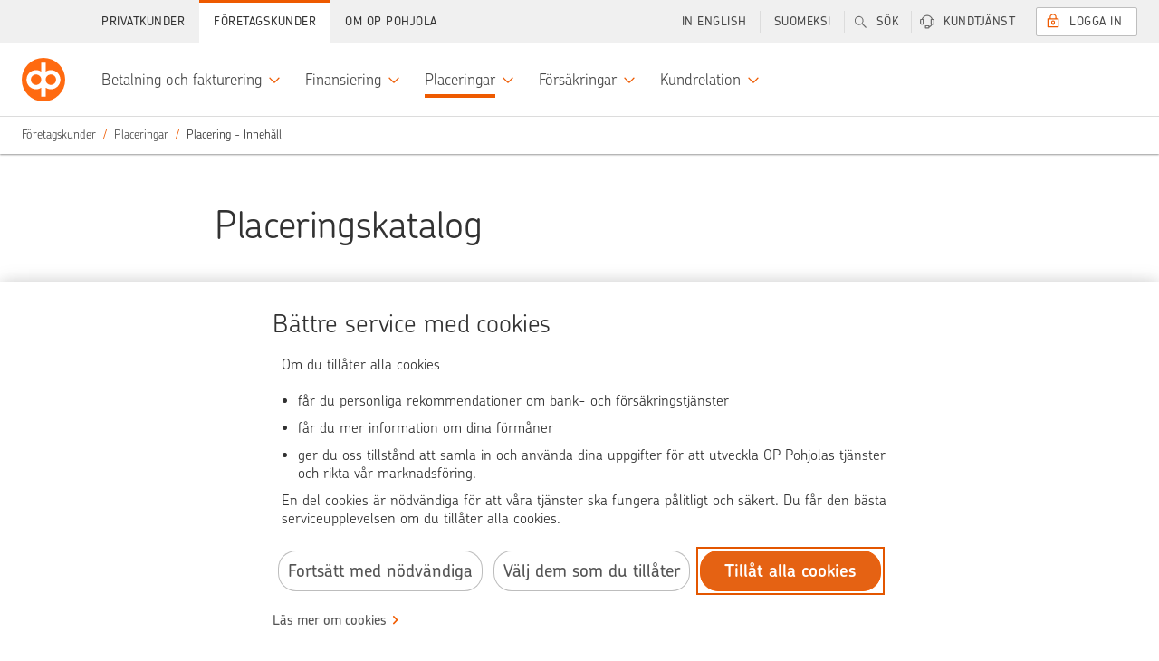

--- FILE ---
content_type: text/html;charset=UTF-8
request_url: https://www.op.fi/sv/foretagskunder/placering/innehall
body_size: 21278
content:


































	
		
			    <!DOCTYPE html>
    <html
        class="ltr main"
        data-sites=""
        data-admin="false"
        dir="ltr"
        lang="sv-SE"
        data-selected-lang="sv-SE">

<head>
<meta http-equiv="X-UA-Compatible" content="IE=edge">
<meta charset="utf-8">
<noscript>
<meta http-equiv="REFRESH" content="0; URL=/c/portal/no-javascript">
</noscript>
<title>Innehåll - Placering - Företagskunder | OP</title>
<link rel="preconnect" href="//tags.op-palvelut.fi">
<link rel="preconnect" href="https://dpm.demdex.net">
<link rel="dns-prefetch" href="https://opservicesltd.tt.omtrdc.net">
<link rel="dns-prefetch" href="https://opservicesltd.d3.sc.omtrdc.net">
<script>
window.adobeAnalyticsData = window.adobeAnalyticsData || {};
window.adobeAnalyticsData.pageName = "/main/yritykset/sijoittaminen/hakemisto";
window.adobeAnalyticsData.dlSource= "lr";
window.adobeAnalyticsData.eVar5 = "sv_se";
window.adobeAnalyticsData.isSignedIn = false;
window.adobeAnalyticsData.adfUrl=true;
window.adobeAnalyticsData.environment = "production";
</script>
<script src="//tags.op-palvelut.fi/opfi/production/launch-c5b81aa665b9.min.js" async></script>
<meta name="portal-csrf" content="g7wgMlFw" />
<meta name="viewport" content="initial-scale=1.0, width=device-width, height=device-height">
<meta name="format-detection" content="telephone=no">
<script>
window.siteGroupId = (10208);
window.companyGroupId = (10197);
</script>
<script src="/static/requirejs/v2/require.js"></script>
<script src="https://www.op.fi/o/opfi-base-theme/js/op-common.js?20250818-064831"></script>
<script src="/static/jquery/v3/jquery.js"></script> <link href="https://www.op.fi/o/opfi-base-theme/images/favicon.ico?20250818-064831" rel="Shortcut Icon" />
<meta content="text/html; charset=UTF-8" http-equiv="content-type" />
<meta content="noindex, norobots, nofollow" name="robots" /><meta content="Öppna placeringstjänster för företag. Kurser och marknader. Kassahantering. Placering av samlad förmögenhet och i fastigheter. Aktieplaceringar." lang="sv-SE" name="description" />
<script data-senna-track="permanent" src="/o/frontend-js-svg4everybody-web/index.js" type="text/javascript"></script>
<link href="https://www.op.fi/o/opfi-base-theme/images/favicon.ico" rel="icon" />
<link class="lfr-css-file" data-senna-track="temporary" href="data:text/css," id="liferayAUICSS" rel="stylesheet" type="text/css" />
<link data-senna-track="temporary" href="data:text/css," id="liferayPortalCSS" rel="stylesheet" type="text/css" />
<link data-senna-track="temporary" href="/combo?browserId=chrome&amp;minifierType=&amp;themeId=opfibasetheme_WAR_opfibasetheme&amp;languageId=sv_SE&amp;com_liferay_journal_content_web_portlet_JournalContentPortlet_INSTANCE_j63064xtbbBC:%2Fcss%2Fmain.css&amp;com_liferay_product_navigation_product_menu_web_portlet_ProductMenuPortlet:%2Fcss%2Fmain.css&amp;t=1762168418000" id="b6ba9c" rel="stylesheet" type="text/css" />
<script data-senna-track="temporary" type="text/javascript">
// <![CDATA[
var Liferay = Liferay || {};
Liferay.Browser = {
acceptsGzip: function() {
return true;
},
getMajorVersion: function() {
return 131.0;
},
getRevision: function() {
return '537.36';
},
getVersion: function() {
return '131.0';
},
isAir: function() {
return false;
},
isChrome: function() {
return true;
},
isEdge: function() {
return false;
},
isFirefox: function() {
return false;
},
isGecko: function() {
return true;
},
isIe: function() {
return false;
},
isIphone: function() {
return false;
},
isLinux: function() {
return false;
},
isMac: function() {
return true;
},
isMobile: function() {
return false;
},
isMozilla: function() {
return false;
},
isOpera: function() {
return false;
},
isRtf: function() {
return true;
},
isSafari: function() {
return true;
},
isSun: function() {
return false;
},
isWebKit: function() {
return true;
},
isWindows: function() {
return false;
}
};
Liferay.Data = Liferay.Data || {};
Liferay.Data.ICONS_INLINE_SVG = true;
Liferay.Data.NAV_SELECTOR = '#navigation';
Liferay.Data.NAV_SELECTOR_MOBILE = '#navigationCollapse';
Liferay.Data.isCustomizationView = function() {
return false;
};
Liferay.Data.notices = [
];
Liferay.PortletKeys = {
DOCUMENT_LIBRARY: 'com_liferay_document_library_web_portlet_DLPortlet',
DYNAMIC_DATA_MAPPING: 'com_liferay_dynamic_data_mapping_web_portlet_DDMPortlet',
ITEM_SELECTOR: 'com_liferay_item_selector_web_portlet_ItemSelectorPortlet'
};
Liferay.PropsValues = {
JAVASCRIPT_SINGLE_PAGE_APPLICATION_TIMEOUT: 0,
NTLM_AUTH_ENABLED: false,
UPLOAD_SERVLET_REQUEST_IMPL_MAX_SIZE: 104857600
};
Liferay.ThemeDisplay = {
getLayoutId: function() {
return '1155';
},
getLayoutRelativeControlPanelURL: function() {
return '/sv/group/main/~/control_panel/manage';
},
getLayoutRelativeURL: function() {
return '/sv/foretagskunder/placering/innehall';
},
getLayoutURL: function() {
return 'https://www.op.fi/sv/foretagskunder/placering/innehall';
},
getParentLayoutId: function() {
return '514';
},
isControlPanel: function() {
return false;
},
isPrivateLayout: function() {
return 'false';
},
isVirtualLayout: function() {
return false;
},
getBCP47LanguageId: function() {
return 'sv-SE';
},
getCanonicalURL: function() {
return 'https\x3a\x2f\x2fwww\x2eop\x2efi\x2fsv\x2fforetagskunder\x2fplacering\x2finnehall';
},
getCDNBaseURL: function() {
return 'https://www.op.fi';
},
getCDNDynamicResourcesHost: function() {
return '';
},
getCDNHost: function() {
return '';
},
getCompanyGroupId: function() {
return '10197';
},
getCompanyId: function() {
return '10157';
},
getDefaultLanguageId: function() {
return 'fi_FI';
},
getDoAsUserIdEncoded: function() {
return '';
},
getLanguageId: function() {
return 'sv_SE';
},
getParentGroupId: function() {
return '10208';
},
getPathContext: function() {
return '';
},
getPathImage: function() {
return '/image';
},
getPathJavaScript: function() {
return '/o/frontend-js-web';
},
getPathMain: function() {
return '/sv/c';
},
getPathThemeImages: function() {
return 'https://www.op.fi/o/opfi-base-theme/images';
},
getPathThemeRoot: function() {
return '/o/opfi-base-theme';
},
getPlid: function() {
return '86287';
},
getPortalURL: function() {
return 'https://www.op.fi';
},
getRealUserId: function() {
return '10161';
},
getScopeGroupId: function() {
return '10208';
},
getScopeGroupIdOrLiveGroupId: function() {
return '10208';
},
getSessionId: function() {
return '';
},
getSiteAdminURL: function() {
return 'https://www.op.fi/group/main/~/control_panel/manage?p_p_lifecycle=0&p_p_state=maximized&p_p_mode=view';
},
getSiteGroupId: function() {
return '10208';
},
getURLControlPanel: function() {
return '/sv/group/control_panel?refererPlid=86287';
},
getURLHome: function() {
return 'https\x3a\x2f\x2fwww\x2eop\x2efi\x2fweb\x2fmain';
},
getUserEmailAddress: function() {
return '';
},
getUserId: function() {
return '10161';
},
getUserName: function() {
return '';
},
isAddSessionIdToURL: function() {
return false;
},
isImpersonated: function() {
return false;
},
isSignedIn: function() {
return false;
},
isStagedPortlet: function() {
return false;
},
isStateExclusive: function() {
return false;
},
isStateMaximized: function() {
return false;
},
isStatePopUp: function() {
return false;
}
};
var themeDisplay = Liferay.ThemeDisplay;
Liferay.AUI = {
getAvailableLangPath: function() {
return 'available_languages.jsp?browserId=chrome&themeId=opfibasetheme_WAR_opfibasetheme&colorSchemeId=02&minifierType=js&languageId=sv_SE&t=1762842676427';
},
getCombine: function() {
return true;
},
getComboPath: function() {
return '/combo/?browserId=chrome&minifierType=&languageId=sv_SE&t=1762842654189&';
},
getDateFormat: function() {
return '%Y-%m-%d';
},
getEditorCKEditorPath: function() {
return '/o/frontend-editor-ckeditor-web';
},
getFilter: function() {
var filter = 'raw';
filter = 'min';
return filter;
},
getFilterConfig: function() {
var instance = this;
var filterConfig = null;
if (!instance.getCombine()) {
filterConfig = {
replaceStr: '.js' + instance.getStaticResourceURLParams(),
searchExp: '\\.js$'
};
}
return filterConfig;
},
getJavaScriptRootPath: function() {
return '/o/frontend-js-web';
},
getLangPath: function() {
return 'aui_lang.jsp?browserId=chrome&themeId=opfibasetheme_WAR_opfibasetheme&colorSchemeId=02&minifierType=js&languageId=sv_SE&t=1762842654189';
},
getPortletRootPath: function() {
return '/html/portlet';
},
getStaticResourceURLParams: function() {
return '?browserId=chrome&minifierType=&languageId=sv_SE&t=1762842654189';
}
};
Liferay.authToken = 'g7wgMlFw';
Liferay.currentURL = '\x2fsv\x2fforetagskunder\x2fplacering\x2finnehall';
Liferay.currentURLEncoded = '\x252Fsv\x252Fforetagskunder\x252Fplacering\x252Finnehall';
// ]]>
</script>
<script src="/o/js_loader_config?t=1762842690388" type="text/javascript"></script>
<script data-senna-track="permanent" src="/combo?browserId=chrome&minifierType=js&languageId=sv_SE&t=1762842654189&/o/frontend-js-aui-web/aui/aui/aui.js&/o/frontend-js-aui-web/liferay/modules.js&/o/frontend-js-aui-web/liferay/aui_sandbox.js&/o/frontend-js-aui-web/aui/attribute-base/attribute-base.js&/o/frontend-js-aui-web/aui/attribute-complex/attribute-complex.js&/o/frontend-js-aui-web/aui/attribute-core/attribute-core.js&/o/frontend-js-aui-web/aui/attribute-observable/attribute-observable.js&/o/frontend-js-aui-web/aui/attribute-extras/attribute-extras.js&/o/frontend-js-aui-web/aui/event-custom-base/event-custom-base.js&/o/frontend-js-aui-web/aui/event-custom-complex/event-custom-complex.js&/o/frontend-js-aui-web/aui/oop/oop.js&/o/frontend-js-aui-web/aui/aui-base-lang/aui-base-lang.js&/o/frontend-js-aui-web/liferay/dependency.js&/o/frontend-js-aui-web/liferay/util.js&/o/frontend-js-web/loader/config.js&/o/frontend-js-web/loader/loader.js&/o/frontend-js-web/liferay/dom_task_runner.js&/o/frontend-js-web/liferay/events.js&/o/frontend-js-web/liferay/lazy_load.js&/o/frontend-js-web/liferay/liferay.js&/o/frontend-js-web/liferay/global.bundle.js&/o/frontend-js-web/liferay/portlet.js&/o/frontend-js-web/liferay/workflow.js" type="text/javascript"></script>
<script data-senna-track="temporary" src="/o/js_bundle_config?t=1762842713103" type="text/javascript"></script>
<script data-senna-track="temporary" type="text/javascript">
// <![CDATA[
// ]]>
</script>
<link class="lfr-css-file" data-senna-track="temporary" href="data:text/css," id="liferayThemeCSS" rel="stylesheet" type="text/css" />
<style data-senna-track="temporary" type="text/css">
</style>
<style data-senna-track="temporary" type="text/css">
</style>
<script type="text/javascript">
// <![CDATA[
Liferay.on(
'ddmFieldBlur', function(event) {
if (window.Analytics) {
Analytics.send(
'fieldBlurred',
'Form',
{
fieldName: event.fieldName,
focusDuration: event.focusDuration,
formId: event.formId,
formPageTitle: event.formPageTitle,
page: event.page,
title: event.title
}
);
}
}
);
Liferay.on(
'ddmFieldFocus', function(event) {
if (window.Analytics) {
Analytics.send(
'fieldFocused',
'Form',
{
fieldName: event.fieldName,
formId: event.formId,
formPageTitle: event.formPageTitle,
page: event.page,
title: event.title
}
);
}
}
);
Liferay.on(
'ddmFormPageShow', function(event) {
if (window.Analytics) {
Analytics.send(
'pageViewed',
'Form',
{
formId: event.formId,
formPageTitle: event.formPageTitle,
page: event.page,
title: event.title
}
);
}
}
);
Liferay.on(
'ddmFormSubmit', function(event) {
if (window.Analytics) {
Analytics.send(
'formSubmitted',
'Form',
{
formId: event.formId
}
);
}
}
);
Liferay.on(
'ddmFormView', function(event) {
if (window.Analytics) {
Analytics.send(
'formViewed',
'Form',
{
formId: event.formId,
title: event.title
}
);
}
}
);
// ]]>
</script>
<script data-senna-track="temporary" type="text/javascript">
if (window.Analytics) {
window._com_liferay_document_library_analytics_isViewFileEntry = false;
}
</script>
<link rel="stylesheet" href="/static/@op/opux-static/v3/core.css" media="all">
<link rel="stylesheet" href="/static/@op/opux-classic/v2/bundle.css" media="all">
<script>
window.favoritesOpts = {
loggedIn: 'false',
userType: 'guest',
colorTheme: 'op-white',
searchCategory: '',
curLoc: 'sv_SE',
enabled: false,
};
</script>
<link rel="stylesheet" href="https://www.op.fi/o/opfi-base-theme/css/custom-main.css?20250818-064831" media="all">
<link rel="stylesheet" href="/static/@op/opux/v3/components.css">
<link rel="stylesheet" href="/static/@op/auth-components/v2/auth-components.css" media="print" onload="this.media='all'">
<link rel="stylesheet" href="/static/@op/auth-components/v2/trustnetwork.css" media="print" onload="this.media='all'">
<link rel="stylesheet" href="/static/@op/auth-components/v3/auth-components.css" media="print" onload="this.media='all'">
<link rel="stylesheet" href="/static/@op/auth-components/v3/trustnetwork.css" media="print" onload="this.media='all'">
<link rel="stylesheet" href="/static/@op/opfi.navigation/v5/op-navigation.css" id="nav-css">
<link rel="preload" href="/static/react/v17/react.js" as="script">
<link rel="preload" href="/static/react/v17/react-dom.js" as="script">
<link rel="stylesheet" href="/static/@op/opux/v4/components.css">
<link rel="stylesheet" href="/static/@op-opds/opux/v5/components.css">
<link rel="stylesheet" href="/static/@op/auth-components/v4/auth-components.css" media="print" onload="this.media='all'">
<link rel="stylesheet" href="/static/@op/auth-components/v4/trustnetwork.css" media="print" onload="this.media='all'">
<link rel="preload" href="/static/react/v18/react.js" as="script">
<link rel="preload" href="/static/react/v18/react-dom.js" as="script">
<link rel="stylesheet" href="/static/@op/opds.opux/v6/components.css">
<link rel="stylesheet" href="/static/@op/auth-components/v5/auth-components.css" media="print" onload="this.media='all'">
<link rel="stylesheet" href="/static/@op/auth-components/v5/trustnetwork.css" media="print" onload="this.media='all'">
<link rel="preload" href="/static/react/v16/react.js" as="script">
<link rel="preload" href="/static/react/v16/react-dom.js" as="script">
<link rel="preload" href="/static/@op/opux/v3/opux-core.js" as="script">
<link rel="preload" href="/static/@op/opux-logo/v3/op.js" as="script">
<link rel="preload" href="/static/@op/opfi.navigation/v5/op-navigation.js" as="script">
<link rel="preload" href="/static/lodash/v4/lodash.js" as="script">
<link rel="preload" href="/static/moment/v2/moment-with-fi-sv.js" as="script">
<link rel="preload" href="/static/nouislider/v9.1.0/nouislider.js" as="script">
<link rel="preload" href="/static/op/opux-classic/v2/bundle.js" as="script">
<link rel="preload" href="/static/jquery-touchswipe/v1.6.18/touchswipe.js" as="script">
<link rel="preload" href="/static/velocity/v1.5.2/velocity.js" as="script">
<link rel="alternate" href="https://www.op.fi/yritykset/sijoittaminen/hakemisto" hreflang="fi" />
<link rel="alternate" href="https://www.op.fi/sv/foretagskunder/placering/innehall" hreflang="sv" />
<link rel="alternate" href="https://www.op.fi/en/corporate-customers/investment/directory" hreflang="en" />
<link href="https://www.op.fi/sv/foretagskunder/placering/innehall" rel="canonical" />
<meta property="og:title" content="Innehåll - Placering - Företagskunder" />
<meta property="og:description" content="Öppna placeringstjänster för företag. Kurser och marknader. Kassahantering. Placering av samlad förmögenhet och i fastigheter. Aktieplaceringar." />
<meta property="og:image" content="https://www.op.fi/o/opfi-base-theme/images/logo_300.png" />
<meta property="og:url" content="https://www.op.fi/sv/foretagskunder/placering/innehall" />
<link rel="preload" href="/static/@op/opux-static/v3/fonts/chevin-light.woff2" as="font" type="font/woff2" crossorigin>
<link rel="preload" href="https://www.op.fi/o/opfi-base-theme/js/op-main.js?20250818-064831" as="script">
</head>
        <body
            class="op-theme-public chrome controls-visible op-white yui3-skin-sam signed-out public-page site signed-out " 
            data-group-name="main">

<div id="fb-root"></div>


            <div id="opfi-navigation"></div>














































































            <div id="op-main-container" class="op-container">

<div style="display: none">
    





































	

	<div class="portlet-boundary portlet-boundary_portalloginportlet_WAR_portallogin_  portlet-static portlet-static-end portlet-barebone  " id="p_p_id_portalloginportlet_WAR_portallogin_">
		<span id="p_portalloginportlet_WAR_portallogin"></span>




	

	
		
			




































	
		
<section class="portlet" id="portlet_portalloginportlet_WAR_portallogin">


	<div class="portlet-content">

		<div class="autofit-float autofit-row portlet-header">

			<div class="autofit-col autofit-col-end">
				<div class="autofit-section">
				</div>
			</div>
		</div>

		
			<div class=" portlet-content-container">
				


	<div class="portlet-body">



	
		
			
				
					

















































	

				

				
					
						


	

		

















<div id="cEnabled">
    

    <div class="op-sidebar-module op-sidebar-module-open op-login op-login-sidebar op-private-login-sidebar"
         data-sidebar-module-set="supportbar" data-topbar-tab-content="login" aria-expanded="false">
        <div class="title op-login-sidebar-title" tabindex="0">
            <i class="opux-icon opux-icon-circled opux-icon-lock op-login-sidebar-icon"></i>
            <span class="text">Logga in</span>
        </div>
        
            <div class="content op-login-sidebar-content">
                    
                <div id="op-login-sidebar-container"></div>
                <div id="op-form-open-login-layer-sidebar" class="op-login-form">
    <div class="op-login-buttons">
        <p class="opux-align-center">Logga in med OP:s koder </p>
        <button type="button" id="op-btn-sidebar-open-login-layer" class="opux-btn-primary opux-btn op-login-submit-btn">Logga in</button>
    </div>
</div>
                <div id="op-tupas-login" class="tupas-login">
	<span class="tupas-login-text"> ELLER
	</span>
	<button id="tupasBtn" class="opux-btn other-banks-btn"  
	   data-corporate-insurance-customer-header='F&ouml;retagsf&ouml;rs&auml;kringskund – tillf&auml;llig inloggning'
       data-insurance-service-link-text='Forts&auml;tt till n&auml;ttj&auml;nsten f&ouml;r f&ouml;retagsf&ouml;rs&auml;kringar' disabled="true">
		Andra identifieringss&auml;tt
	</button>
</div>
            </div>
        
    </div>
</div>

<div id="cDisabled" style="display:none">

    <div class="op-sidebar-module op-sidebar-module-open op-login op-login-sidebar opux-tooltip"
         data-tooltip-hover="false" data-tooltip-content="#cDisabled-content" style="cursor:pointer; cursor:hand;">
        <div class="title op-login-sidebar-title" tabindex="0">
            <i class="opux-icon opux-icon-circled opux-icon-lock op-login-sidebar-icon" style="color:lightgray;"></i>
            <span class="text" style="color:lightgray;">Privatkund</span>
        </div>
    </div>

    <div id="cDisabled-content" class="opux-is-hidden" aria-hidden="true">
        <div class="opux-tooltip-tip-header opux-tooltip-tip-header-info">Cookies saknas <a
                href="#" class="opux-tooltip-tip-close"></a></div>
        <div class="opux-tooltip-tip-body">
            Cookies behövs för att du ska kunna logga in i tjänsten. Tillåt cookies.

            
            
                <a href="/anvandningen-av-tjanster/forutsattningar-for-anvandningen" class="opux-action-link">
                    L&auml;s mer
                </a>
            
        </div>
    </div>
</div>



<script type="text/javascript">
  define('op-login-config', function () {
    var config = JSON.parse('\x7b\x22loginPageId\x22\x3a0\x2c\x22logoutUrl\x22\x3a\x22\x2fauthentication\x2fcommon\x2frest\x2flogout\x22\x2c\x22passwordChangeUrl\x22\x3a\x22\x2flogin\x2fnattjanstkoder\x2fbyt-losenord\x22\x2c\x22passwordCompanyChangeUrl\x22\x3a\x22\x2fweb\x2fcorp\x2flogin\x2flogga-in-for-forsta-gangen\x22\x2c\x22keylistChangeUrl\x22\x3a\x22\x2fauth\x2fnattjanstkoder\x2fbyt-nyckeltalslista\x22\x2c\x22forcedKeylistChangeUrl\x22\x3a\x22\x2flogin\x2fnattjanstkoder\x2fbyt-nyckeltalslista\x22\x2c\x22sessionTimeoutSound\x22\x3a\x22\x22\x2c\x22companySuccessUrl\x22\x3a\x22\x2fweb\x2fcorp\x2fauth\x2fingangssidan\x22\x2c\x22companyKeyListOrderUrl\x22\x3a\x22\x2fweb\x2fcorp\x2fauth\x2fanvandare\x2fbestall-nyckeltalslista\x22\x2c\x22initKeycodeVerificationUrl\x22\x3a\x22\x2fkirjautuminen\x3fp_p_id\x3dportalloginportlet_WAR_portallogin\x26p_p_lifecycle\x3d2\x26p_p_state\x3dnormal\x26p_p_mode\x3dview\x26p_p_resource_id\x3dinitKeycodeVerification\x26p_p_cacheability\x3dcacheLevelPage\x22\x2c\x22initMobilekeyVerificationUrl\x22\x3a\x22\x2fkirjautuminen\x3fp_p_id\x3dportalloginportlet_WAR_portallogin\x26p_p_lifecycle\x3d2\x26p_p_state\x3dnormal\x26p_p_mode\x3dview\x26p_p_resource_id\x3dinitMobilekeyVerification\x26p_p_cacheability\x3dcacheLevelPage\x22\x2c\x22addSmsConfirmationPhoneNumberUrl\x22\x3a\x22\x2flogin\x2filmoita-lisavahvistusnumero\x22\x2c\x22addSmsConfirmationPhoneNumberCompanyUrl\x22\x3a\x22\x2flogin\x2filmoita-lisavahvistusnumero\x22\x2c\x22continueWithoutLoginUrl\x22\x3anull\x2c\x22requiredAuthLevel\x22\x3anull\x2c\x22keyCodesLowLimit\x22\x3a5\x2c\x22mobilekeyNotificationDisplayLimit\x22\x3a2\x2c\x22mobilekeyNotificationId\x22\x3anull\x2c\x22showMobilekeyInfo\x22\x3atrue\x2c\x22useReactUIonFullpage\x22\x3atrue\x2c\x22preSelectedDevice\x22\x3a\x22mobilekey\x22\x2c\x22companyKeylistChangeUrl\x22\x3a\x22\x2fweb\x2fcorp\x2fauth\x2fanvandare\x2fbyt-nyckeltalslista\x22\x2c\x22refreshResourceUrl\x22\x3a\x22\x2fkirjautuminen\x3fp_p_id\x3dportalloginportlet_WAR_portallogin\x26p_p_lifecycle\x3d2\x26p_p_state\x3dnormal\x26p_p_mode\x3dview\x26p_p_resource_id\x3dkrRefresh\x26p_p_cacheability\x3dcacheLevelPage\x22\x2c\x22authDeviceChoices\x22\x3a\x5b\x22mobilekey\x22\x2c\x22kr\x22\x5d\x2c\x22corporateRepresentationTypes\x22\x3a\x5b\x22YRVEIKKO\x22\x2c\x22CONCERN\x22\x2c\x22CONCERN_DAUGHTER\x22\x2c\x22YDAS\x22\x5d\x2c\x22idleTimeLimit\x22\x3a300\x2c\x22krRefreshInterval\x22\x3a300\x2c\x22logoutTimer\x22\x3a\x2230\x22\x2c\x22idKaartLoginEnabled\x22\x3a\x22false\x22\x2c\x22unapprovedPayments\x22\x3anull\x2c\x22logoutMbox\x22\x3anull\x2c\x22supportedAuthMethods\x22\x3a\x5b\x22vpt\x22\x2c\x22vptxs\x22\x2c\x22vptyx\x22\x2c\x22vptyy\x22\x2c\x22ypt\x22\x2c\x22yptxs\x22\x2c\x22ypth\x22\x2c\x22yptt\x22\x2c\x22tupas\x22\x5d\x2c\x22showEnglishNotification\x22\x3afalse\x2c\x22defaultLanguage\x22\x3anull\x2c\x22npsType\x22\x3anull\x2c\x22successUrl\x22\x3a\x22\x2fauth\x2fdagliga-penningaffarer\x22\x2c\x22language\x22\x3a\x22sv\x22\x2c\x22cancelUrl\x22\x3anull\x2c\x22optionalLoginSuffix\x22\x3anull\x2c\x22tamOperation\x22\x3anull\x2c\x22formDisabled\x22\x3anull\x2c\x22hostname\x22\x3a\x22www\x2eop\x2efi\x22\x2c\x22authDevice\x22\x3anull\x2c\x22showTrustnetworkLoginMethod\x22\x3atrue\x2c\x22csid\x22\x3a\x22660077d36ff19a7cbc85d5e70e4e0f1ba52d40beb02f86e82cf5b9071d438587\x22\x2c\x22esto\x22\x3a\x22org-ey4jr7da-nfkdj007-rfdse067y-cahksnge\x22\x2c\x22sbUrl\x22\x3a\x22https\x3a\x2f\x2fwebevents\x2eop-palvelut\x2efi\x22\x2c\x22scUrl\x22\x3a\x22https\x3a\x2f\x2fwebevents\x2eop-palvelut\x2efi\x2fin\x2fweb-sdk\x2fv1\x2fstatic\x2fweb-sdk\x2ejs\x22\x2c\x22loco\x22\x3afalse\x2c\x22ewps\x22\x3atrue\x2c\x22cx\x22\x3a\x7b\x22esto\x22\x3a\x22org-ey4jr7da-nfkdj007-rfdse067y-cahksnge\x22\x2c\x22sbUrl\x22\x3a\x22https\x3a\x2f\x2fwebevents\x2eop-palvelut\x2efi\x22\x2c\x22scUrl\x22\x3a\x22https\x3a\x2f\x2fwebevents\x2eop-palvelut\x2efi\x2fin\x2fweb-sdk\x2fv1\x2fstatic\x2fweb-sdk\x2ejs\x22\x2c\x22loco\x22\x3afalse\x2c\x22ewps\x22\x3atrue\x2c\x22ccsp\x22\x3afalse\x2c\x22reed\x22\x3afalse\x2c\x22eeaf\x22\x3afalse\x2c\x22nvdk\x22\x3afalse\x2c\x22lken\x22\x3afalse\x2c\x22emxc\x22\x3afalse\x7d\x2c\x22digest\x22\x3a\x22b8a052f428f60a2273c77c4df89c972f02814ba13f4e30e764d9b566cdd10d32\x22\x2c\x22localizations\x22\x3a\x7b\x22locales\x22\x3a\x7b\x22fi\x22\x3a\x7b\x22idkaart_header\x22\x3a\x22Yritysasiakas\x22\x2c\x22idkaart_info\x22\x3a\x22Kirjautumalla\x20Viron\x20s\x26auml\x3bhk\x26ouml\x3bisell\x26auml\x3b\x20henkil\x26ouml\x3bkortilla\x20voit\x20hoitaa\x20rajoitetusti\x20yritysasiakkaan\x20pankkiasioita\x2e\x22\x2c\x22tupas_header\x22\x3a\x22Muut\x20tunnistustavat\x22\x2c\x22tupas_info\x22\x3a\x22Kirjautumalla\x20muilla\x20kuin\x20OP\x3an\x20verkkopalvelutunnuksilla\x20voit\x20hoitaa\x20vakuutus-\x20ja\x20vahinkoasioita\x20sek\x26auml\x3b\x20el\x26auml\x3bke-\x20ja\x20s\x26auml\x3b\x26auml\x3bst\x26ouml\x3bhenkivakuutuksiasi\x2e\x22\x2c\x22login_header\x22\x3a\x22\x22\x7d\x2c\x22sv\x22\x3a\x7b\x22idkaart_header\x22\x3a\x22F\x26ouml\x3bretagskund\x22\x2c\x22idkaart_info\x22\x3a\x22Genom\x20att\x20logga\x20in\x20med\x20estniskt\x20id-kort\x20\x26auml\x3br\x20tillg\x26aring\x3bngen\x20till\x20banktj\x26auml\x3bnster\x20begr\x26auml\x3bnsad\x2e\x22\x2c\x22tupas_header\x22\x3a\x22Andra\x20identifieringss\x26auml\x3btt\x22\x2c\x22tupas_info\x22\x3a\x22Genom\x20att\x20logga\x20in\x20med\x20andra\x20\x26auml\x3bn\x20OP\x3as\x20n\x26auml\x3bttj\x26auml\x3bnstkoder\x20kan\x20du\x20sk\x26ouml\x3bta\x20f\x26ouml\x3brs\x26auml\x3bkrings-\x20och\x20skade\x26auml\x3brenden\x20samt\x20dina\x20pensions-\x20och\x20sparlivf\x26ouml\x3brs\x26auml\x3bkringar\x2e\x22\x2c\x22login_header\x22\x3a\x22\x22\x7d\x2c\x22en\x22\x3a\x7b\x22idkaart_header\x22\x3a\x22Corporate\x20customer\x22\x2c\x22idkaart_info\x22\x3a\x22With\x20Estonian\x20ID-card\x20you\x20can\x20access\x20a\x20limited\x20number\x20of\x20corporate\x20banking\x20services\x2e\x22\x2c\x22tupas_header\x22\x3a\x22Other\x20means\x20of\x20user\x20authentication\x22\x2c\x22tupas_info\x22\x3a\x22Logging\x20in\x20with\x20credentials\x20other\x20than\x20OP\x20eServices\x20user\x20identifiers\x20allows\x20you\x20to\x20manage\x20your\x20insurance\x20and\x20claims\x20matters\x20and\x20your\x20pension\x20and\x20endowment\x20insurance\x2e\x22\x2c\x22login_header\x22\x3a\x22\x22\x7d\x7d\x2c\x22localizationsBySelector\x22\x3a\x7b\x22\x23tupas_header\x22\x3a\x22tupas_header\x22\x2c\x22\x23tupas_info\x22\x3a\x22tupas_info\x22\x2c\x22\x23idkaart_header\x22\x3a\x22idkaart_header\x22\x2c\x22\x23idkaart_info\x22\x3a\x22idkaart_info\x22\x2c\x22\x23login_header\x22\x3a\x22login_header\x22\x7d\x7d\x2c\x22ftnSuccessUrl\x22\x3a\x22\x2fauth\x2fvakuutukset\x2fohjaus\x22\x7d');
    var extension = {
      sessionLogout: {
        head: 'Du har loggats ut fr&aring;n tj&auml;nsten op.fi',
        paragraph: 'Vi loggade ut dig fr&aring;n tj&auml;nsten op.fi av s&auml;kerhetssk&auml;l, eftersom tj&auml;nsten inte anv&auml;nts p&aring; en stund. Du kan logga in i tj&auml;nsten p&aring; nytt.',
        close: 'St&auml;ng'
      },
      loginTexts: {
        technicalError: '<p>Tjänsten är inte tillgänglig just nu, vi beklagar. Var god och försök på nytt senare.</p>',
      },
      validationTexts: {
        defaultError: '<h5>St&ouml;rning i tj&auml;nsten, vi beklagar</h5><br><p>Det g&aring;r inte att logga in i tj&auml;nsten just nu. Var god och f&ouml;rs&ouml;k p&aring; nytt senare.</p>'
      },
      sessionTimeout: {
        head: 'Vill du forts&auml;tta anv&auml;nda tj&auml;nsten?',
        paragraph: 'Om du inte forts&auml;tter anv&auml;nda tj&auml;nsten op.fi, loggar vi automatiskt ut dig om en stund.',
        cancel: 'Forts&auml;tt anv&auml;nda tj&auml;nsten',
        confirm: 'Logga ut',
        sound: config.sessionTimeoutSound
      },
      logout: null,
      notificationEnglishLink: '/our-services-in-english-for-private-customers'
    };
    Object.assign(config, extension);
    return config;
  });
</script>

	<script src="https://webevents.op-palvelut.fi/in/web-sdk/v1/static/web-sdk.js" async></script>	
	
		
		<script>sessionStorage.removeItem('cx-init');sessionStorage.removeItem('cx');</script>
	


	
	
					
				
			
		
	
	


	</div>

			</div>
		
	</div>
</section>

	

		
		







	</div>








</div>

<div id="op-wrapper">
    <div id="op-content">

        <div id="op-content-wrapper" class="">
            <nav id="breadcrumbs" style="display: none">






































	

	<div class="portlet-boundary portlet-boundary_com_liferay_site_navigation_breadcrumb_web_portlet_SiteNavigationBreadcrumbPortlet_  portlet-static portlet-static-end portlet-barebone portlet-breadcrumb " id="p_p_id_com_liferay_site_navigation_breadcrumb_web_portlet_SiteNavigationBreadcrumbPortlet_">
		<span id="p_com_liferay_site_navigation_breadcrumb_web_portlet_SiteNavigationBreadcrumbPortlet"></span>




	

	
		
			




































	
		
<section class="portlet" id="portlet_com_liferay_site_navigation_breadcrumb_web_portlet_SiteNavigationBreadcrumbPortlet">


	<div class="portlet-content">

		<div class="autofit-float autofit-row portlet-header">

			<div class="autofit-col autofit-col-end">
				<div class="autofit-section">
				</div>
			</div>
		</div>

		
			<div class=" portlet-content-container">
				


	<div class="portlet-body">



	
		
			
				
					

















































	

				

				
					
						


	

		





























































<nav aria-label="Länkstig" id="_com_liferay_site_navigation_breadcrumb_web_portlet_SiteNavigationBreadcrumbPortlet_breadcrumbs-defaultScreen">
	

		

			<ol class="breadcrumb">
			<li class="breadcrumb-item">
					<a
						class="breadcrumb-link"

							href="https://www.op.fi/sv"
					>
						<span class="breadcrumb-text-truncate">main</span>
					</a>
			</li>
			<li class="breadcrumb-item">
					<a
						class="breadcrumb-link"

							href="https://www.op.fi/sv/sidor-for-privatkund"
					>
						<span class="breadcrumb-text-truncate">Sidor för privatkund</span>
					</a>
			</li>
			<li class="breadcrumb-item">
					<a
						class="breadcrumb-link"

							href="https://www.op.fi/sv/foretagskunder"
					>
						<span class="breadcrumb-text-truncate">Företagskunder</span>
					</a>
			</li>
			<li class="breadcrumb-item">
					<a
						class="breadcrumb-link"

							href="https://www.op.fi/sv/foretagskunder/placering"
					>
						<span class="breadcrumb-text-truncate">Placeringar</span>
					</a>
			</li>
			<li class="breadcrumb-item">
					<span class="active breadcrumb-text-truncate">Innehåll...</span>
			</li>
	</ol>

	
</nav>

	
	
					
				
			
		
	
	


	</div>

			</div>
		
	</div>
</section>

	

		
		







	</div>






            </nav>































	






























	

		





























<!-- OFISIVU004 -->
<div id="main-content" role="main" class="opux-g-container" data-layout-id="op-two-columns">

    <!-- full width row -->
    <div class="opux-g-row">
        <div class="opux-g-col-xs-12 opux-g-col-m-12 portlet-layout">
            <div id="column-1" class="portlet-column portlet-column-only">
                <div class="portlet-dropzone portlet-column-content" id="layout-column_column-1">





































	

	<div class="portlet-boundary portlet-boundary_com_liferay_journal_content_web_portlet_JournalContentPortlet_  portlet-static portlet-static-end portlet-barebone portlet-journal-content " id="p_p_id_com_liferay_journal_content_web_portlet_JournalContentPortlet_INSTANCE_j63064xtbbBC_">
		<span id="p_com_liferay_journal_content_web_portlet_JournalContentPortlet_INSTANCE_j63064xtbbBC"></span>




	

	
		
			




































	
		
<section class="portlet" id="portlet_com_liferay_journal_content_web_portlet_JournalContentPortlet_INSTANCE_j63064xtbbBC">


	<div class="portlet-content">

		<div class="autofit-float autofit-row portlet-header">

			<div class="autofit-col autofit-col-end">
				<div class="autofit-section">




















<div class="visible-interaction">
	
		

		

		

		
	
</div>				</div>
			</div>
		</div>

		
			<div class=" portlet-content-container">
				


	<div class="portlet-body">



	
		
			
				
					

















































	

				

				
					
						


	

		


































	
		
			
				
					

						

						<div class="" data-fragments-editor-item-id="10109-290922" data-fragments-editor-item-type="fragments-editor-mapped-item" >
							


















	
	
	
		<div class="journal-content-article " data-analytics-asset-id="290920" data-analytics-asset-title="Sijoittaminen hakemisto sivun otsikko" data-analytics-asset-type="web-content">
			

			











                    
                    
                
<div class="ofismal015 ofinayt107 op-analytics-content-data" data-structure-code="ofismal015" data-template-code="ofinayt107" data-content-id="290920" data-content-name="Sijoittaminen hakemisto sivun otsikko">
    <header class="op-article-heading">
                        <div class="op-article-heading-top">
            
                                        <h1 class="opux-heading-section op-some-heading">Placeringskatalog</h1>
            
        </div>

                
                            <div class="op-article-spacer"></div>
            </header>
</div>

		</div>

		

	




							
						</div>
					
				
			
		
	




	

	
		<div class="asset-links content-metadata-asset-addon-entries mb-4">
			









<div class="content-metadata-asset-addon-entry content-metadata-asset-addon-entry-links">
	
</div>
		</div>
	

	

	

	

	




	
	
					
				
			
		
	
	


	</div>

			</div>
		
	</div>
</section>

	

		
		







	</div>






</div>
            </div>
        </div>
    </div>

    <!-- Portlet area 2 - Heading -->
    <div class="opux-g-row">
        <div class="opux-g-col-xs-12 opux-g-col-m-12 portlet-layout">
                    </div>
    </div>

    <!-- 2 column row -->
    <div class="opux-g-row">
        <div class="opux-g-col-xs-12 opux-g-col-s-6 opux-g-col-m-6 portlet-layout">
            <div id="column-2" class="portlet-column portlet-column-only">
                <div class="portlet-dropzone portlet-column-content" id="layout-column_column-2">





































	

	<div class="portlet-boundary portlet-boundary_IndexPagePortletportlet_WAR_IndexPagePortlet_  portlet-static portlet-static-end portlet-barebone  " id="p_p_id_IndexPagePortletportlet_WAR_IndexPagePortlet_INSTANCE_BVlpRiPa1Bxb_">
		<span id="p_IndexPagePortletportlet_WAR_IndexPagePortlet_INSTANCE_BVlpRiPa1Bxb"></span>




	

	
		
			




































	
		
<section class="portlet" id="portlet_IndexPagePortletportlet_WAR_IndexPagePortlet_INSTANCE_BVlpRiPa1Bxb">


	<div class="portlet-content">

		<div class="autofit-float autofit-row portlet-header">

			<div class="autofit-col autofit-col-end">
				<div class="autofit-section">
				</div>
			</div>
		</div>

		
			<div class=" portlet-content-container">
				


	<div class="portlet-body">



	
		
			
				
					

















































	

				

				
					
						


	

		




























 




<div class="op-index opux-tile ofinayt084 opux-expander op-index-with-expander">
    <div class="opux-tile-content opux-expander-title">
        
            
                <h2 class="opux-tile-title main-title">
                    <a href="https://www.op.fi/sv/foretagskunder/placering/borja-placera" >
                        Börja placera
                    </a>
                </h2>
            
        
    </div>
    <div class="index-content opux-expander-content">
        <ul class="opux-list opux-action-list opux-bordered-list">
            
                
                    <li class="opux-list-item is-hidden-on-s">
                        <h2 class="opux-tile-title">
                            <a href="https://www.op.fi/sv/foretagskunder/placering/borja-placera" >
                                <p class="op-index-link-head">Börja placera</p>
                                <p class="op-index-link-desc">Vi erbjuder ditt företag mångsidiga lösningar för att spara och placera. Du får tillgång till tjänsterna när du ingår ett OP Avtal om sparande och placering för ditt företag. Läs mer!</p>
                            </a>
                        </h2>

                    </li>
                
            
            
                <li class="opux-list-item">
                    <h2 class="opux-tile-title">
                        <a href="https://www.op.fi/sv/foretagskunder/placering/placeringsraknare" 
                           data-color-theme="op-application-page"
                           data-search-category="Tietoa ja artikkeleita">
                            <p class="op-index-link-head">Placeringsräknare</p>
                            <p class="op-index-link-desc">Placeringsräknaren för företag hjälper dig att hitta de bästa alternativen för placering av ditt företags tillgångar. Testa räknaren!</p>
                        </a>
                    </h2>
                </li>
            
                <li class="opux-list-item">
                    <h2 class="opux-tile-title">
                        <a href="https://www.op.fi/sv/foretagskunder/placering/placeringsradgivning" 
                           data-color-theme="op-white"
                           data-search-category="Tietoa ja artikkeleita">
                            <p class="op-index-link-head">Placeringsrådgivning för företag</p>
                            <p class="op-index-link-desc">Vår avgiftsfria placeringsrådgivning ger dig experthjälp i frågor som gäller placering av företagets tillgångar. Boka tid för placeringsrådgivning!</p>
                        </a>
                    </h2>
                </li>
            
                <li class="opux-list-item">
                    <h2 class="opux-tile-title">
                        <a href="https://www.op.fi/sv/foretagskunder/placering/placering-av-tillgangar/tips-for-nya-placerare" 
                           data-color-theme="op-white"
                           data-search-category="Tietoa ja artikkeleita">
                            <p class="op-index-link-head">Fyra tips för nya placerare</p>
                            <p class="op-index-link-desc">Många företagare placerar pengar i egenskap av privatpersoner. Men glömmer ofta att det lönar sig även för företaget att göra placeringar.</p>
                        </a>
                    </h2>
                </li>
            
        </ul>
    </div>
</div>


	
	
					
				
			
		
	
	


	</div>

			</div>
		
	</div>
</section>

	

		
		







	</div>












































	

	<div class="portlet-boundary portlet-boundary_IndexPagePortletportlet_WAR_IndexPagePortlet_  portlet-static portlet-static-end portlet-barebone  " id="p_p_id_IndexPagePortletportlet_WAR_IndexPagePortlet_INSTANCE_mSXYmXRvgTWf_">
		<span id="p_IndexPagePortletportlet_WAR_IndexPagePortlet_INSTANCE_mSXYmXRvgTWf"></span>




	

	
		
			




































	
		
<section class="portlet" id="portlet_IndexPagePortletportlet_WAR_IndexPagePortlet_INSTANCE_mSXYmXRvgTWf">


	<div class="portlet-content">

		<div class="autofit-float autofit-row portlet-header">

			<div class="autofit-col autofit-col-end">
				<div class="autofit-section">
				</div>
			</div>
		</div>

		
			<div class=" portlet-content-container">
				


	<div class="portlet-body">



	
		
			
				
					

















































	

				

				
					
						


	

		




























 




<div class="op-index opux-tile ofinayt084 opux-expander op-index-with-expander">
    <div class="opux-tile-content opux-expander-title">
        
            
                <h2 class="opux-tile-title">Innehåll...</h2>
            
            
    </div>
    <div class="index-content opux-expander-content">
        <ul class="opux-list opux-action-list opux-bordered-list">
            
                
            
                <li class="opux-list-item">
                    <h2 class="opux-tile-title">
                        <a href="https://www.op.fi/sv/foretagskunder/placering/placeringsbaserad-kassahantering" 
                           data-color-theme="op-white"
                           data-search-category="Tietoa ja artikkeleita">
                            <p class="op-index-link-head">Placeringsbaserad kassahantering</p>
                            <p class="op-index-link-desc">Sök avkastning på ditt företags pengar enkelt med smart kassahantering. Automatisera sparandet och aktivera tjänsten Placeringsbaserad kassahantering!</p>
                        </a>
                    </h2>
                </li>
            
                <li class="opux-list-item">
                    <h2 class="opux-tile-title">
                        <a href="https://www.op.fi/sv/foretagskunder/placering/op-private-for-foretagare-och-foretag" 
                           data-color-theme="op-white"
                           data-search-category="Tietoa ja artikkeleita">
                            <p class="op-index-link-head">OP Private för företagare och företag</p>
                            <p class="op-index-link-desc">Heltäckande kapitalförvaltning för ditt företags bästa.</p>
                        </a>
                    </h2>
                </li>
            
                <li class="opux-list-item">
                    <h2 class="opux-tile-title">
                        <a href="https://www.op.fi/sv/foretagskunder/placering/vad-ska-jag-placera-i-just-nu" 
                           data-color-theme="op-white"
                           data-search-category="Tietoa ja artikkeleita">
                            <p class="op-index-link-head">Vad ska jag placera i just nu?</p>
                            <p class="op-index-link-desc">Funderar du på vilka företag det lönar sig att placera i just nu? Vi har gjort upp en lista över bra alternativ bland olika tillgångsslag. Se placeringstips!</p>
                        </a>
                    </h2>
                </li>
            
                <li class="opux-list-item">
                    <h2 class="opux-tile-title">
                        <a href="https://www.op.fi/sv/foretagskunder/placering/hallbar-placering" 
                           data-color-theme="op-white"
                           data-search-category="Tietoa ja artikkeleita">
                            <p class="op-index-link-head">Hållbara placeringar</p>
                            <p class="op-index-link-desc">Hur kan ett företag placera hållbart? Läs mer om hållbara placeringar och hitta etiska placeringsobjekt i fonder, aktier och ETF:er.</p>
                        </a>
                    </h2>
                </li>
            
                <li class="opux-list-item">
                    <h2 class="opux-tile-title">
                        <a href="https://www.op.fi/sv/foretagskunder/placering/placeringstariff" 
                           data-color-theme="op-white"
                           data-search-category="Tietoa ja artikkeleita">
                            <p class="op-index-link-head">Placeringstariff</p>
                            <p class="op-index-link-desc">Läs mer om priserna för sparande och placering för företag.</p>
                        </a>
                    </h2>
                </li>
            
                <li class="opux-list-item">
                    <h2 class="opux-tile-title">
                        <a href="https://www.op.fi/sv/foretagskunder/placering/placering-for-personer-utomlands" 
                           data-color-theme="op-white"
                           data-search-category="Tietoa ja artikkeleita">
                            <p class="op-index-link-head">Placering for personer utomlands</p>
                            <p class="op-index-link-desc">Har ditt företag eller den person som ansvarar för ditt företags placeringar en utländsk adress? Observera då några saker som gäller sparande och placering.</p>
                        </a>
                    </h2>
                </li>
            
                <li class="opux-list-item">
                    <h2 class="opux-tile-title">
                        <a href="https://www.op.fi/sv/foretagskunder/placering/lei" 
                           data-color-theme="op-white"
                           data-search-category="Tietoa ja artikkeleita">
                            <p class="op-index-link-head">LEI</p>
                            <p class="op-index-link-desc">LEI, Legal Entity Identifier nummer</p>
                        </a>
                    </h2>
                </li>
            
                <li class="opux-list-item">
                    <h2 class="opux-tile-title">
                        <a href="https://www.op.fi/sv/foretagskunder/placering/foretagskapitaliseringsavtal" 
                           data-color-theme="op-white"
                           data-search-category="Tietoa ja artikkeleita">
                            <p class="op-index-link-head">Företagskapitaliseringsavtal</p>
                            <p class="op-index-link-desc">Börja försäkringsspara för ett företag med Företagskapitaliseringsavtal. Det är ett enkelt och flexibelt kapitaliseringsavtal. Läs mer och boka tid!</p>
                        </a>
                    </h2>
                </li>
            
        </ul>
    </div>
</div>


	
	
					
				
			
		
	
	


	</div>

			</div>
		
	</div>
</section>

	

		
		







	</div>












































	

	<div class="portlet-boundary portlet-boundary_IndexPagePortletportlet_WAR_IndexPagePortlet_  portlet-static portlet-static-end portlet-barebone  " id="p_p_id_IndexPagePortletportlet_WAR_IndexPagePortlet_INSTANCE_0SYxE6NRH8vk_">
		<span id="p_IndexPagePortletportlet_WAR_IndexPagePortlet_INSTANCE_0SYxE6NRH8vk"></span>




	

	
		
			




































	
		
<section class="portlet" id="portlet_IndexPagePortletportlet_WAR_IndexPagePortlet_INSTANCE_0SYxE6NRH8vk">


	<div class="portlet-content">

		<div class="autofit-float autofit-row portlet-header">

			<div class="autofit-col autofit-col-end">
				<div class="autofit-section">
				</div>
			</div>
		</div>

		
			<div class=" portlet-content-container">
				


	<div class="portlet-body">



	
		
			
				
					

















































	

				

				
					
						


	

		




























 




<div class="op-index opux-tile ofinayt084 opux-expander op-index-with-expander">
    <div class="opux-tile-content opux-expander-title">
        
            
                <h2 class="opux-tile-title">Ytterligare information</h2>
            
            
    </div>
    <div class="index-content opux-expander-content">
        <ul class="opux-list opux-action-list opux-bordered-list">
            
                
            
                <li class="opux-list-item">
                    <h2 class="opux-tile-title">
                        <a href="https://www.op.fi/sv/kundombudsmannen" 
                           data-color-theme="op-white"
                           data-search-category="Tietoa ja artikkeleita">
                            <p class="op-index-link-head">Ändringsansökan som gäller bank- och kapitalförvaltningstjänster samt fastighetsförmedling</p>
                            <p class="op-index-link-desc">Kontakta först din andelsbank eller den OPs tjänsteleverantör som betjänat dig. Om ärendet inte löser sig, kan du kontakta kundombudsmannen.</p>
                        </a>
                    </h2>
                </li>
            
                <li class="opux-list-item">
                    <h2 class="opux-tile-title">
                        <a href="https://www.op.fi/sv/privatkunder/sparande-och-placering/placerarinformation" 
                           data-color-theme="op-white"
                           data-search-category="Tietoa ja artikkeleita">
                            <p class="op-index-link-head">Placerarinformation</p>
                            <p class="op-index-link-desc">Placerarinformationen innehåller uppgifter som enligt lagen ska berättas för kunden innan kunden erbjuds placeringstjänster.</p>
                        </a>
                    </h2>
                </li>
            
                <li class="opux-list-item">
                    <h2 class="opux-tile-title">
                        <a href="https://www.op.fi/sv/privatkunder/sparande-och-placering/best-execution-i-op-gruppen" 
                           data-color-theme="op-white"
                           data-search-category="Tietoa ja artikkeleita">
                            <p class="op-index-link-head">Omsorgsfullt utförande av order (Best Execution) i OP Gruppen</p>
                            <p class="op-index-link-desc">Verksamhetsprinciper vid omsorgsfullt utförande av order</p>
                        </a>
                    </h2>
                </li>
            
                <li class="opux-list-item">
                    <h2 class="opux-tile-title">
                        <a href="https://www.op.fi/sv/privatkunder/sparande-och-placering/meddelandet-kostnadernas-inverkan-pa-placeringens-avkastning" 
                           data-color-theme="op-white"
                           data-search-category="Tietoa ja artikkeleita">
                            <p class="op-index-link-head">Meddelandet Kostnadernas inverkan på placeringens avkastning</p>
                            <p class="op-index-link-desc"></p>
                        </a>
                    </h2>
                </li>
            
                <li class="opux-list-item">
                    <h2 class="opux-tile-title">
                        <a href="https://www.op.fi/sv/privatkunder/sparande-och-placering/op-agerar-som-systematisk-internhandlare" 
                           data-color-theme="op-white"
                           data-search-category="Tietoa ja artikkeleita">
                            <p class="op-index-link-head">OP acting as a Systematic Internaliser</p>
                            <p class="op-index-link-desc"></p>
                        </a>
                    </h2>
                </li>
            
                <li class="opux-list-item">
                    <h2 class="opux-tile-title">
                        <a href="https://www.op.fi/sv/privatkunder/sparande-och-placering/rapport-om-avkastningen-pa-och-kostnaderna-for-placeringsprodukter-och-placeringstjanster" 
                           data-color-theme="op-white"
                           data-search-category="Tietoa ja artikkeleita">
                            <p class="op-index-link-head">Rapport om avkastningen på och kostnaderna för placeringsprodukter och placeringstjänster</p>
                            <p class="op-index-link-desc"></p>
                        </a>
                    </h2>
                </li>
            
                <li class="opux-list-item">
                    <h2 class="opux-tile-title">
                        <a href="https://www.op.fi/sv/henkiloasiakkaat/saastot-ja-sijoitukset/lisatietoa/valuuttakaupankaynnin-ja-toimeksiantojen-toteutuksen-kaytannot" 
                           data-color-theme="op-white"
                           data-search-category="">
                            <p class="op-index-link-head">OP Företagsbanken Abp:s praxis för genomförande av valutahandel och utförande av valutaorder</p>
                            <p class="op-index-link-desc">På den här sidan beskrivs den praxis som OP Företagsbanken Abp har förbundit sig att iaktta vid valutahandel och utförande av valutaorder. Praxisen grundar sig på de internationella etiska anvisningarna för valutahandel, FX Global Code.</p>
                        </a>
                    </h2>
                </li>
            
                <li class="opux-list-item">
                    <h2 class="opux-tile-title">
                        <a href="https://www.op.fi/sv/henkiloasiakkaat/saastot-ja-sijoitukset/lisatietoa/vaihtuvien-korkojen-maaritelmat-johdannaisyleissopimukseen" 
                           data-color-theme="op-white"
                           data-search-category="Ei hakutuloksessa">
                            <p class="op-index-link-head">Vaihtuvien korkojen määritelmät Johdannaisyleissopimukseen</p>
                            <p class="op-index-link-desc"></p>
                        </a>
                    </h2>
                </li>
            
        </ul>
    </div>
</div>


	
	
					
				
			
		
	
	


	</div>

			</div>
		
	</div>
</section>

	

		
		







	</div>






</div>
            </div>
        </div>
        <div class="opux-g-col-xs-12 opux-g-col-s-6 opux-g-col-m-6 portlet-layout">
            <div id="column-3" class="portlet-column portlet-column-only">
                <div class="portlet-dropzone portlet-column-content" id="layout-column_column-3">





































	

	<div class="portlet-boundary portlet-boundary_IndexPagePortletportlet_WAR_IndexPagePortlet_  portlet-static portlet-static-end portlet-barebone  " id="p_p_id_IndexPagePortletportlet_WAR_IndexPagePortlet_INSTANCE_8g4duKmRcxuY_">
		<span id="p_IndexPagePortletportlet_WAR_IndexPagePortlet_INSTANCE_8g4duKmRcxuY"></span>




	

	
		
			




































	
		
<section class="portlet" id="portlet_IndexPagePortletportlet_WAR_IndexPagePortlet_INSTANCE_8g4duKmRcxuY">


	<div class="portlet-content">

		<div class="autofit-float autofit-row portlet-header">

			<div class="autofit-col autofit-col-end">
				<div class="autofit-section">
				</div>
			</div>
		</div>

		
			<div class=" portlet-content-container">
				


	<div class="portlet-body">



	
		
			
				
					

















































	

				

				
					
						


	

		




























 




<div class="op-index opux-tile ofinayt084 opux-expander op-index-with-expander">
    <div class="opux-tile-content opux-expander-title">
        
            
                <h2 class="opux-tile-title main-title">
                    <a href="https://www.op.fi/sv/foretagskunder/placering/fonder" >
                        Fonder
                    </a>
                </h2>
            
        
    </div>
    <div class="index-content opux-expander-content">
        <ul class="opux-list opux-action-list opux-bordered-list">
            
                
                    <li class="opux-list-item is-hidden-on-s">
                        <h2 class="opux-tile-title">
                            <a href="https://www.op.fi/sv/foretagskunder/placering/fonder" >
                                <p class="op-index-link-head">Fonder</p>
                                <p class="op-index-link-desc">Företaget kan göra placeringar i fonden som engångsplaceringar eller som automatiserat månadssparande. Läs också de senaste placeringsidéerna för fonder!</p>
                            </a>
                        </h2>

                    </li>
                
            
            
                <li class="opux-list-item">
                    <h2 class="opux-tile-title">
                        <a href="https://www.op.fi/sv/foretagskunder/placering/fonder/kostnadseffektiva-indexfonder" 
                           data-color-theme="op-white"
                           data-search-category="Ei hakutuloksessa">
                            <p class="op-index-link-head">Kostnadseffektiva indexfonder</p>
                            <p class="op-index-link-desc"></p>
                        </a>
                    </h2>
                </li>
            
                <li class="opux-list-item">
                    <h2 class="opux-tile-title">
                        <a href="https://www.op.fi/sv/foretagskunder/placering/fonder/produkter-for-ansvarsfull-placering" 
                           data-color-theme="op-white"
                           data-search-category="Ei hakutuloksessa">
                            <p class="op-index-link-head">Produkter för ansvarsfull placering</p>
                            <p class="op-index-link-desc"></p>
                        </a>
                    </h2>
                </li>
            
                <li class="opux-list-item">
                    <h2 class="opux-tile-title">
                        <a href="https://www.op.fi/sv/foretagskunder/placering/fonder/foretagets-fondplacering" 
                           data-color-theme="op-white"
                           data-search-category="Tietoa ja artikkeleita">
                            <p class="op-index-link-head">Företagets fondplacering</p>
                            <p class="op-index-link-desc">Låt företagets kassamedel ge avkastning i OPs fonder. Läs om våra enkla fondlösningar och låt ditt företags tillgångar växa i en fond.</p>
                        </a>
                    </h2>
                </li>
            
                <li class="opux-list-item">
                    <h2 class="opux-tile-title">
                        <a href="https://www.op.fi/sv/foretagskunder/placering/fonder/alla-fonder" 
                           data-color-theme="op-white"
                           data-search-category="Palvelut">
                            <p class="op-index-link-head">Alla fonder</p>
                            <p class="op-index-link-desc"></p>
                        </a>
                    </h2>
                </li>
            
                <li class="opux-list-item">
                    <h2 class="opux-tile-title">
                        <a href="https://www.op.fi/sv/foretagskunder/placering/fonder/fondtariff" 
                           data-color-theme="op-white"
                           data-search-category="Tietoa ja artikkeleita">
                            <p class="op-index-link-head">Fondtariff</p>
                            <p class="op-index-link-desc">Mer information om fondtariffen.</p>
                        </a>
                    </h2>
                </li>
            
                <li class="opux-list-item">
                    <h2 class="opux-tile-title">
                        <a href="https://www.op.fi/sv/foretagskunder/placeringar/fonder/kortrantefonder" 
                           data-color-theme="op-white"
                           data-search-category="Tietoa ja artikkeleita">
                            <p class="op-index-link-head">Korträntefonder</p>
                            <p class="op-index-link-desc">Korträntefonderna är ett smidigt alternativ med låg risk för kortvarig placering och kassahantering.</p>
                        </a>
                    </h2>
                </li>
            
                <li class="opux-list-item">
                    <h2 class="opux-tile-title">
                        <a href="https://www.op.fi/sv/foretagskunder/placering/fonder/fonder-for-professionella-placerare" 
                           data-color-theme="op-white"
                           data-search-category="Tietoa ja artikkeleita">
                            <p class="op-index-link-head">Fonder for professionella placerare</p>
                            <p class="op-index-link-desc">OP:n sijoitustuotteiden valikoima ammattimaisille sijoittajille. Lue lisää!</p>
                        </a>
                    </h2>
                </li>
            
        </ul>
    </div>
</div>


	
	
					
				
			
		
	
	


	</div>

			</div>
		
	</div>
</section>

	

		
		







	</div>












































	

	<div class="portlet-boundary portlet-boundary_IndexPagePortletportlet_WAR_IndexPagePortlet_  portlet-static portlet-static-end portlet-barebone  " id="p_p_id_IndexPagePortletportlet_WAR_IndexPagePortlet_INSTANCE_hVx40teWspMr_">
		<span id="p_IndexPagePortletportlet_WAR_IndexPagePortlet_INSTANCE_hVx40teWspMr"></span>




	

	
		
			




































	
		
<section class="portlet" id="portlet_IndexPagePortletportlet_WAR_IndexPagePortlet_INSTANCE_hVx40teWspMr">


	<div class="portlet-content">

		<div class="autofit-float autofit-row portlet-header">

			<div class="autofit-col autofit-col-end">
				<div class="autofit-section">
				</div>
			</div>
		</div>

		
			<div class=" portlet-content-container">
				


	<div class="portlet-body">



	
		
			
				
					

















































	

				

				
					
						


	

		




























 




<div class="op-index opux-tile ofinayt084 opux-expander op-index-with-expander">
    <div class="opux-tile-content opux-expander-title">
        
            
                <h2 class="opux-tile-title main-title">
                    <a href="https://www.op.fi/sv/foretagskunder/placering/aktieplacering" >
                        Aktieplacering
                    </a>
                </h2>
            
        
    </div>
    <div class="index-content opux-expander-content">
        <ul class="opux-list opux-action-list opux-bordered-list">
            
                
                    <li class="opux-list-item is-hidden-on-s">
                        <h2 class="opux-tile-title">
                            <a href="https://www.op.fi/sv/foretagskunder/placering/aktieplacering" >
                                <p class="op-index-link-head">Aktieplacering</p>
                                <p class="op-index-link-desc">Avkastningen på aktier består av värdestegring och utdelning. Ju större risk man är beredd att ta med placeringar, desto större avkastning kan ett företag få på sina aktieplaceringar. Läs mer!</p>
                            </a>
                        </h2>

                    </li>
                
            
            
                <li class="opux-list-item">
                    <h2 class="opux-tile-title">
                        <a href="https://www.op.fi/sv/foretagskunder/placering/aktieplacering/aktieanalysens-nattjanst" 
                           data-color-theme="op-white"
                           data-search-category="Tietoa ja artikkeleita">
                            <p class="op-index-link-head">Marknads- och aktieanalyser</p>
                            <p class="op-index-link-desc">Marknads-, aktie-, ränte-, valuta- och företagslåneanalyser för företag. Läs mer!</p>
                        </a>
                    </h2>
                </li>
            
                <li class="opux-list-item">
                    <h2 class="opux-tile-title">
                        <a href="https://www.op.fi/sv/foretagskunder/placering/aktieplacering/etf" 
                           data-color-theme="op-white"
                           data-search-category="Tietoa ja artikkeleita">
                            <p class="op-index-link-head">ETF-fonder</p>
                            <p class="op-index-link-desc">Välj den bästa ETF-fonden för ditt företag och börja placera.</p>
                        </a>
                    </h2>
                </li>
            
        </ul>
    </div>
</div>


	
	
					
				
			
		
	
	


	</div>

			</div>
		
	</div>
</section>

	

		
		







	</div>












































	

	<div class="portlet-boundary portlet-boundary_IndexPagePortletportlet_WAR_IndexPagePortlet_  portlet-static portlet-static-end portlet-barebone  " id="p_p_id_IndexPagePortletportlet_WAR_IndexPagePortlet_INSTANCE_vozK0JlPasYA_">
		<span id="p_IndexPagePortletportlet_WAR_IndexPagePortlet_INSTANCE_vozK0JlPasYA"></span>




	

	
		
			




































	
		
<section class="portlet" id="portlet_IndexPagePortletportlet_WAR_IndexPagePortlet_INSTANCE_vozK0JlPasYA">


	<div class="portlet-content">

		<div class="autofit-float autofit-row portlet-header">

			<div class="autofit-col autofit-col-end">
				<div class="autofit-section">
				</div>
			</div>
		</div>

		
			<div class=" portlet-content-container">
				


	<div class="portlet-body">



	
		
			
				
					

















































	

				

				
					
						


	

		




























 




<div class="op-index opux-tile ofinayt084 opux-expander op-index-with-expander">
    <div class="opux-tile-content opux-expander-title">
        
            
                <h2 class="opux-tile-title main-title">
                    <a href="https://www.op.fi/sv/foretagskunder/placering/ovriga-placeringsprodukter" >
                        Övriga placeringsprodukter
                    </a>
                </h2>
            
        
    </div>
    <div class="index-content opux-expander-content">
        <ul class="opux-list opux-action-list opux-bordered-list">
            
                
                    <li class="opux-list-item is-hidden-on-s">
                        <h2 class="opux-tile-title">
                            <a href="https://www.op.fi/sv/foretagskunder/placering/ovriga-placeringsprodukter" >
                                <p class="op-index-link-head">Övriga placeringsprodukter</p>
                                <p class="op-index-link-desc">Ett mångsidigt utbud av placeringsprodukter för företag.</p>
                            </a>
                        </h2>

                    </li>
                
            
            
                <li class="opux-list-item">
                    <h2 class="opux-tile-title">
                        <a href="https://www.op.fi/sv/foretagskunder/placering/fastighetsplacering" 
                           data-color-theme="op-white"
                           data-search-category="Tietoa ja artikkeleita">
                            <p class="op-index-link-head">Fastighetsplacering</p>
                            <p class="op-index-link-desc">Vi är ett av Finlands största företag inom fastighetskapitalförvaltning. Läs mer om vårt hyresutbud av bostäder och lokaliteter!</p>
                        </a>
                    </h2>
                </li>
            
                <li class="opux-list-item">
                    <h2 class="opux-tile-title">
                        <a href="https://www.op.fi/sv/foretagskunder/placering/markets/strukturerade-produkter" 
                           data-color-theme="op-white"
                           data-search-category="Tietoa ja artikkeleita">
                            <p class="op-index-link-head">Strukturerade produkter</p>
                            <p class="op-index-link-desc">Har ditt företag tillgångar som du vill placera på längre sikt? Strukturerade produkter är ett utmärkt alternativ för det!</p>
                        </a>
                    </h2>
                </li>
            
                <li class="opux-list-item">
                    <h2 class="opux-tile-title">
                        <a href="https://www.op.fi/sv/foretagskunder/placering/markets/penningmarknadsproduktioner" 
                           data-color-theme="op-white"
                           data-search-category="Tietoa ja artikkeleita">
                            <p class="op-index-link-head">Penningmarknadsproduktioner</p>
                            <p class="op-index-link-desc">Penningmarknadsprodukter erbjuder ditt företag en räntabel, kortfristig placering eller ett alternativ till balansfinansiering.</p>
                        </a>
                    </h2>
                </li>
            
                <li class="opux-list-item">
                    <h2 class="opux-tile-title">
                        <a href="https://www.op.fi/sv/foretagskunder/placering/obligationslan" 
                           data-color-theme="op-white"
                           data-search-category="Tietoa ja artikkeleita">
                            <p class="op-index-link-head">Obligationslån</p>
                            <p class="op-index-link-desc">Obligationslån erbjuder ditt företag en räntabel placering eller bredare finansieringsgrund genom finansiering från marknaden.</p>
                        </a>
                    </h2>
                </li>
            
                <li class="opux-list-item">
                    <h2 class="opux-tile-title">
                        <a href="https://www.op.fi/sv/foretagskunder/placering/markets/derivat" 
                           data-color-theme="op-white"
                           data-search-category="Tietoa ja artikkeleita">
                            <p class="op-index-link-head">Derivat</p>
                            <p class="op-index-link-desc">Derivat erbjuder möjlighet att hantera riskerna i placeringsverksamheten och att placera enligt olika överväganden.</p>
                        </a>
                    </h2>
                </li>
            
        </ul>
    </div>
</div>


	
	
					
				
			
		
	
	


	</div>

			</div>
		
	</div>
</section>

	

		
		







	</div>






</div>
            </div>
        </div>
    </div>

    <!-- full width row -->
    <div class="opux-g-row">
        <div class="opux-g-col-xs-12 opux-g-col-m-12 portlet-layout">
            <div id="column-4" class="portlet-column portlet-column-only">
                <div class="empty portlet-dropzone portlet-column-content" id="layout-column_column-4"></div>
            </div>
        </div>
    </div>

</div>

<form action="#" aria-hidden="true" class="hide" id="hrefFm" method="post" name="hrefFm"><span></span><button hidden type="submit">Gömd</button></form>

	



            </div>
    </div>
</div>

    <footer class="op-footer">
        <div class="footer-search">



        <div class="op-search op-search-container" data-topbar-tab-content="search">
            <div class="op-search-wrapper">
                <form class="op-search-form" action="/sok" method="get" role="search">
                    <input class="op-search-input" type="text" name="q" value="" autocomplete="on" maxlength="200" aria-label="Sök"/>
                    <button class="op-search-submit opux-icon opux-icon-search" aria-label="Sök"></button>
                </form>
                <div class="op-search-form-illegal-characters-tooltip opux-is-hidden" aria-hidden="true">
                    <div class="opux-tooltip-tip-body">Utöver bokstäver och siffror kan du använda endast mellanslag och tecknet -.</div>
                </div>
            </div>
        </div>
        </div>
                
<a aria-label="Till början av sidan" class="footer-to-top opux-icon opux-icon-circled opux-icon-arrow-u" href="#"><span>Till början av sidan</span></a>

<div class="op-footer-wrapper v2">
<div class="opux-g-container">
<div class="opux-g-row">
<div class="opux-g-col-s-12 opux-g-col-m-6 opux-g-col-xl-4"><a class="footer-link action" href="/sv/privatkunder/kundtjanst/anvisningar-och-svar/banktjanst?icmp=yl-ft-aspa">Kundtjänst</a></div>

<div class="opux-g-col-s-12 opux-g-col-m-6 opux-g-col-xl-4"><a class="footer-link action" href="/sv/privatkunder/kundtjanst/respons-och-problem?icmp=yl-ft-anna-palautetta">Ge respons</a></div>

<div class="opux-g-col-s-12 opux-g-col-m-6 opux-g-col-xl-4"><a class="footer-link action" href="/sv/cookie-anvandning?icmp=yl-ft-evasteet">Användning av cookies</a></div>

<div class="opux-g-col-s-12 opux-g-col-m-6 opux-g-col-xl-4"><a class="footer-link action" href="/sv/tariff?icmp=yl-ft-hinnasto">Servicetariff</a></div>

<div class="opux-g-col-s-12 opux-g-col-m-6 opux-g-col-xl-4"><a class="footer-link action" href="/sv/privatkunder/kundtjanst/samtalstariff?icmp=yl-ft-puheluhinnasto">Samtalstariff</a></div>

<div class="opux-g-col-s-12 opux-g-col-m-6 opux-g-col-xl-4"><a class="footer-link action" href="/sv/privatkunder/digitala-tjanster/elektronisk-underskrift?icmp=yl-ft-allekirjoitus">Elektronisk underskrift</a></div>

<div class="opux-g-col-s-12 opux-g-col-m-6 opux-g-col-xl-4"><a class="footer-link action" href="/sv/privatkunder/kundrelation/bli-kund-hos-op?icmp=yl-ft-asiakkaaksi">Bli kund hos OP</a></div>

<div class="opux-g-col-s-12 opux-g-col-m-6 opux-g-col-xl-4"><a class="footer-link action" href="/sv/skot-arendena-tryggt?icmp=yl-ft-turvallisuus">Sköt ärendena tryggt</a></div>

<div class="opux-g-col-s-12 opux-g-col-m-6 opux-g-col-xl-4"><a class="footer-link action" href="/sv/anvandningen-av-nattjanster?icmp=yl-ft-kaytto">Användningen av OP-nättjänsten</a></div>
</div>
</div>
</div>

<div class="op-footer-external-links v2">
<div class="op-sites"><a class="footer-link action" href="https://www.op-media.fi/teemat/pa-svenska/" target="_blank">OP Media</a> <a class="footer-link action" href="https://op-koti.fi/" target="_blank">OP Koti (på finska)</a>&nbsp;<a class="footer-link action" href="https://vahinkoapu.pohjola.fi/sv" target="_blank">Pohjola Skadehjälpen</a></div>

<div class="some-links"><a class="opux-icon-social opux-icon-circled opux-icon-fb" href="https://www.facebook.com/op.fi" target="_blank" title="Facebook">facebook</a> <a class="opux-icon-social opux-icon-circled opux-icon-linkedin" href="https://www.linkedin.com/company/op-pohjola" target="_blank" title="LinkedIn">linkedin</a> <a class="opux-icon-social opux-icon-circled opux-icon-instagram" href="www.instagram.com/op_pohjola" target="_blank" title="Instagram">instagram</a></div>
</div>

<div class="op-footer-bottom-wrapper">
<div class="op-footer-bottom">
<div class="column-1"><span>© OP Pohjola</span>&nbsp;<span>BIC: OKOYFIHH</span></div>

<div class="column-2"><a class="footer-link inline" href="/sv/dataskydd?icmp=yl-ft-tietosuoja">Dataskydd</a> <a class="footer-link inline" href="/sv/tillganglighet?icmp=yl-ft-saavutettavuus">Tillgänglighet</a>&nbsp;<a class="footer-link inline" href="/sv/anvandarvillkor?icmp=yl-ft-kayttoehdot">Användarvillkor</a> <a class="footer-link inline" href="/sv/villkor?icmp=yl-ft-sopimusehdot">Villkor</a></div>
</div>
</div>


    </footer>







































	

	<div class="portlet-boundary portlet-boundary_ChatSupportportlet_WAR_ChatPortlet_  portlet-static portlet-static-end portlet-barebone  " id="p_p_id_ChatSupportportlet_WAR_ChatPortlet_">
		<span id="p_ChatSupportportlet_WAR_ChatPortlet"></span>




	

	
		
			




































	
		
<section class="portlet" id="portlet_ChatSupportportlet_WAR_ChatPortlet">


	<div class="portlet-content">

		<div class="autofit-float autofit-row portlet-header">

			<div class="autofit-col autofit-col-end">
				<div class="autofit-section">
				</div>
			</div>
		</div>

		
			<div class=" portlet-content-container">
				


	<div class="portlet-body">



	
		
			
				
					

















































	

				

				
					
						


	

		












    
    
    
    
    
    
    <head><link href="/o/ChatPortlet/build/static/css/main.e0173865.css" rel="stylesheet"></head><script type="text/javascript">const hasLogoutCookie=function(){for(var o=decodeURIComponent(document.cookie).split("; "),t=!1,e=0;e<o.length;e++){0===o[e].indexOf("OPLoginIsLogoutPage")&&(t=!0)}return t};hasLogoutCookie()?window.chatUserDidLogout=!0:window.chatUserDidLogout=!1</script><form id="da-chat-hp-form" style="visibility:hidden"><input id="da-chat-hp-email" name="email" required/></form><div id="chatapp-root"></div><script type="text/javascript">const queryStringUnique=window.location.search,urlParamsUnique=new URLSearchParams(queryStringUnique),webViewModeParamUnique=urlParamsUnique.get("chatMode");webViewMode=!(!webViewModeParamUnique||"webview"!==webViewModeParamUnique),window.webViewMode=webViewMode;var botSubjectUnique=urlParamsUnique.get("subject"),notificationIdUnique=urlParamsUnique.get("notificationId"),restoreMobileSession=urlParamsUnique.get("restoreChatSession"),mobilePlatform=urlParamsUnique.get("mp"),mobileVersion=urlParamsUnique.get("mv"),srcParamUnique=urlParamsUnique.get("src");if(restoreMobileSession=!(!restoreMobileSession||"true"!==restoreMobileSession),window.addEventListener("chatapp-loaded",(function(){window._initChatApp()})),window.addEventListener("chatapp-ready",(function(e){})),window.addEventListener("_OPChatReady",(function(e){})),webViewMode){const e=document.getElementById("mobile-chat-loading-indicator-wrapper");e&&(e.style.visibility="visible"),window.addEventListener("chatapp-open-mobile",(function(e){window._initMobileChatSession("menu",botSubjectUnique,notificationIdUnique,restoreMobileSession,mobilePlatform,mobileVersion,srcParamUnique)}))}</script><script>(()=>{"use strict";var e={},a={};function c(f){var d=a[f];if(void 0!==d)return d.exports;var b=a[f]={exports:{}};return e[f].call(b.exports,b,b.exports,c),b.exports}c.m=e,c.amdO={},(()=>{var e=[];c.O=(a,f,d,b)=>{if(!f){var t=1/0;for(i=0;i<e.length;i++){for(var[f,d,b]=e[i],r=!0,o=0;o<f.length;o++)(!1&b||t>=b)&&Object.keys(c.O).every((e=>c.O[e](f[o])))?f.splice(o--,1):(r=!1,b<t&&(t=b));if(r){e.splice(i--,1);var n=d();void 0!==n&&(a=n)}}return a}b=b||0;for(var i=e.length;i>0&&e[i-1][2]>b;i--)e[i]=e[i-1];e[i]=[f,d,b]}})(),c.n=e=>{var a=e&&e.__esModule?()=>e.default:()=>e;return c.d(a,{a:a}),a},(()=>{var e,a=Object.getPrototypeOf?e=>Object.getPrototypeOf(e):e=>e.__proto__;c.t=function(f,d){if(1&d&&(f=this(f)),8&d)return f;if("object"==typeof f&&f){if(4&d&&f.__esModule)return f;if(16&d&&"function"==typeof f.then)return f}var b=Object.create(null);c.r(b);var t={};e=e||[null,a({}),a([]),a(a)];for(var r=2&d&&f;"object"==typeof r&&!~e.indexOf(r);r=a(r))Object.getOwnPropertyNames(r).forEach((e=>t[e]=()=>f[e]));return t.default=()=>f,c.d(b,t),b}})(),c.d=(e,a)=>{for(var f in a)c.o(a,f)&&!c.o(e,f)&&Object.defineProperty(e,f,{enumerable:!0,get:a[f]})},c.f={},c.e=e=>Promise.all(Object.keys(c.f).reduce(((a,f)=>(c.f[f](e,a),a)),[])),c.u=e=>"static/js/"+e+"."+{2:"a3e56635",44:"47cbf81d",90:"8737f3ae",165:"c1a30adb",210:"7116a767",222:"fe5d1f6b",257:"b19fc4d6",296:"59cc6bf0",329:"00cf877f",429:"deca5eb1",444:"e21c53ee",485:"0cf2662b",491:"f26ce208",513:"b80336bd",563:"a89f2b63",602:"8d75cf74",648:"28f2fd27",666:"3aa7f532",696:"b18ebdd6",708:"a641d025",729:"ede27fa6",737:"5cbf6ffc",758:"83f45708",780:"adab733c",782:"40bfc075",795:"8b9e64c4",871:"edb9f91e",1017:"4e920f62",1091:"ac8d8fe9",1120:"09a008bd",1153:"2f2fa5ca",1255:"d48e21ed",1271:"26a80636",1318:"9d72b51c",1334:"3f931ab4",1490:"5ccad6f9",1491:"19c579dd",1492:"97204012",1535:"f6c4b7bd",1585:"02660b1d",1685:"f67cf7f9",1703:"debdd16b",1723:"42b9256d",1805:"15dc9fe1",1826:"5aa129b2",1876:"0a33a019",1884:"3346f3c2",1892:"d3e4719e",1951:"dea52e97",1973:"8dff3fbe",1979:"a124c2bf",2025:"513f3e22",2044:"3520a5ec",2053:"3a406f16",2122:"6c7fa164",2123:"9268a7a3",2167:"f03980f8",2202:"ecca4e5d",2276:"b570e0be",2308:"24f2394c",2311:"6c69e60a",2357:"254529c3",2591:"8b582bcc",2605:"e36c69f2",2617:"d159eb37",2625:"f0303fa2",2863:"4bc02080",2917:"9293051b",3083:"44bee8d0",3102:"46a06dbd",3110:"a71bcef3",3136:"cdbb5a2b",3237:"4ed4fe4c",3248:"f2ff57e2",3307:"7c75ed9f",3357:"78286691",3450:"68b0fb6f",3481:"b20eb46f",3486:"c9e5f267",3491:"2af1723c",3523:"f66e7df1",3556:"343a9358",3573:"de12d512",3586:"3469839d",3606:"6af6e793",3688:"9f9cd817",3724:"3096691d",3772:"7fcdff6e",3777:"1734c513",3784:"1d59cdd5",3796:"dbc8f91b",3823:"1e8215c7",3839:"9d3a3047",3887:"2f934fb8",3919:"b4f4bd2a",3968:"93d5359b",3978:"f30ca0e7",3998:"4a05ad69",4010:"1ddb89e2",4079:"936c948d",4088:"a02a2f8b",4090:"6cd000da",4093:"72c65360",4120:"8308319b",4196:"5e43ce52",4228:"2941d79c",4245:"bf916d0d",4287:"18dca3aa",4345:"3dadcf0d",4390:"6fafb080",4398:"ac27d9a5",4411:"39dfa86f",4514:"8278eff4",4525:"04c102af",4571:"9cad7254",4590:"a44ef769",4605:"bb4f38d6",4636:"4c92d752",4738:"7f1146f2",4756:"2b951e68",4787:"7be635e6",4794:"1429b44e",4868:"187c8116",4886:"55291f13",4895:"72714e4b",4938:"e3e7a6e2",4971:"05fb37b0",5151:"be2ecab7",5205:"0bd1f299",5237:"6dc45f41",5268:"ae7921ac",5302:"0b8d3c5f",5347:"5e168eb4",5466:"bd313eed",5494:"3d36e3fb",5525:"a05a96b1",5536:"feb76be7",5612:"f55417fe",5711:"48ea477d",5733:"a49a6453",5742:"95840241",5842:"c3a965e7",5879:"fd94989d",5917:"ad7c8c6c",6175:"a55ee279",6198:"2b628841",6216:"b7e4a920",6217:"f7eab137",6256:"95bebc7f",6266:"f4bb7cc5",6295:"de4cb5aa",6339:"fcba442c",6345:"a44158ca",6376:"4f963f2f",6387:"0d352ae2",6520:"3acac751",6541:"19367db8",6605:"8a2fbfd2",6620:"b2c98957",6654:"d5922b55",6656:"97b44b5a",6682:"2dd603fe",6695:"0680716c",6725:"8bad298d",6734:"59ba652b",6739:"9db5132d",6774:"3de098b2",6858:"e9539e46",6924:"0d96436d",6974:"fbe8f4d6",7075:"4194a253",7196:"40121303",7318:"b68743df",7328:"dd25f50f",7341:"3e0e33bb",7377:"09dd777f",7413:"1503c0af",7552:"22b35a49",7603:"7e4bf496",7665:"4a7cad08",7672:"addcc257",7704:"c2ba95bb",7750:"91ec04f4",7769:"a1927d7f",7833:"ee0e4fac",7841:"bbb44334",7877:"bdb5d235",7915:"45376da3",7952:"7eb5347e",8030:"903a0cdf",8043:"615c0bd7",8063:"7ca216de",8154:"df11e399",8170:"e2e121a1",8258:"ad1e1ef2",8331:"30ebb60d",8338:"9c2c4577",8378:"290bc355",8391:"57639e90",8439:"5a63b0d2",8441:"48a32111",8449:"14104950",8470:"ad6cb7f6",8500:"d891211b",8559:"4dcebd47",8592:"b2fc87a9",8626:"8eec1941",8662:"404bd00f",8738:"2b4a6291",8769:"89e3f934",8783:"778d5760",8789:"23454664",8808:"c3c76b51",8839:"9b0285d6",8913:"4d8b5698",8919:"592fee8c",8956:"54f765ec",8960:"f2c93227",9084:"d14e8b09",9160:"396f310f",9265:"21788499",9271:"7e3513d2",9292:"958297c8",9389:"a1c73ac8",9410:"57b0ac97",9526:"ad06949b",9531:"04248faf",9588:"6113e76b",9593:"c49dc6f5",9596:"bfc9a003",9603:"4d98c131",9638:"abbb08f0",9656:"3141a44b",9697:"5d3cfa7b",9803:"aafd895c",9827:"fb5df92c",9872:"3137d77b",9914:"59bb2be4",9918:"23306c08",9953:"ad468824",9993:"7ef2a776"}[e]+".chunk.js",c.miniCssF=e=>{},c.g=function(){if("object"==typeof globalThis)return globalThis;try{return this||new Function("return this")()}catch(e){if("object"==typeof window)return window}}(),c.o=(e,a)=>Object.prototype.hasOwnProperty.call(e,a),(()=>{var e={},a="chatapp:";c.l=(f,d,b,t)=>{if(e[f])e[f].push(d);else{var r,o;if(void 0!==b)for(var n=document.getElementsByTagName("script"),i=0;i<n.length;i++){var u=n[i];if(u.getAttribute("src")==f||u.getAttribute("data-webpack")==a+b){r=u;break}}r||(o=!0,(r=document.createElement("script")).charset="utf-8",r.timeout=120,c.nc&&r.setAttribute("nonce",c.nc),r.setAttribute("data-webpack",a+b),r.src=f),e[f]=[d];var l=(a,c)=>{r.onerror=r.onload=null,clearTimeout(s);var d=e[f];if(delete e[f],r.parentNode&&r.parentNode.removeChild(r),d&&d.forEach((e=>e(c))),a)return a(c)},s=setTimeout(l.bind(null,void 0,{type:"timeout",target:r}),12e4);r.onerror=l.bind(null,r.onerror),r.onload=l.bind(null,r.onload),o&&document.head.appendChild(r)}}})(),c.r=e=>{"undefined"!=typeof Symbol&&Symbol.toStringTag&&Object.defineProperty(e,Symbol.toStringTag,{value:"Module"}),Object.defineProperty(e,"__esModule",{value:!0})},c.p="/o/ChatPortlet/build/",(()=>{var e={4577:0};c.f.j=(a,f)=>{var d=c.o(e,a)?e[a]:void 0;if(0!==d)if(d)f.push(d[2]);else if(4577!=a){var b=new Promise(((c,f)=>d=e[a]=[c,f]));f.push(d[2]=b);var t=c.p+c.u(a),r=new Error;c.l(t,(f=>{if(c.o(e,a)&&(0!==(d=e[a])&&(e[a]=void 0),d)){var b=f&&("load"===f.type?"missing":f.type),t=f&&f.target&&f.target.src;r.message="Loading chunk "+a+" failed.\n("+b+": "+t+")",r.name="ChunkLoadError",r.type=b,r.request=t,d[1](r)}}),"chunk-"+a,a)}else e[a]=0},c.O.j=a=>0===e[a];var a=(a,f)=>{var d,b,[t,r,o]=f,n=0;if(t.some((a=>0!==e[a]))){for(d in r)c.o(r,d)&&(c.m[d]=r[d]);if(o)var i=o(c)}for(a&&a(f);n<t.length;n++)b=t[n],c.o(e,b)&&e[b]&&e[b][0](),e[b]=0;return c.O(i)},f=self.webpackChunkchatapp=self.webpackChunkchatapp||[];f.forEach(a.bind(null,0)),f.push=a.bind(null,f.push.bind(f))})()})()</script><script src="/o/ChatPortlet/build/static/js/main.ca5965cc.js"></script>
    
    

	
	
					
				
			
		
	
	


	</div>

			</div>
		
	</div>
</section>

	

		
		







	</div>








            </div>

<script src="https://www.op.fi/o/opfi-base-theme/js/op-main.js?20250818-064831"></script>
        

        <script>
            require(['search'], initSearch => {
                document.querySelectorAll('.op-search-form').forEach(searchForm => {
                    const inputElem = searchForm.querySelector('input.op-search-input');
                    const submitButton = searchForm.querySelector('button.op-search-submit:not(.clear)');
                    const clearButton = searchForm.querySelector('button.op-search-submit.clear');
                    const locale = 'sv_SE';
                    const msgQuickLinks = 'Snabblänkar';
                    const msgSuggestedKeywords = 'Föreslagna sökord';
                    const msgNoSuggestions = 'Inga förslag';
                    if (inputElem && submitButton) {
                        initSearch({ inputElem, submitButton, clearButton, locale, msgQuickLinks, msgSuggestedKeywords, msgNoSuggestions });
                    }
                });
            });
        </script>

    <script>
        if (!window.op) window.op = {};
        window.op.debugLog = true;
    </script>




































    











































































	

	





	



	









	

	





	



	

		<script src="/combo?browserId=chrome&amp;minifierType=&amp;themeId=opfibasetheme_WAR_opfibasetheme&amp;languageId=sv_SE&amp;IndexPagePortletportlet_WAR_IndexPagePortlet_INSTANCE_BVlpRiPa1Bxb:%2Fjs%2Fmain.js&amp;portalloginportlet_WAR_portallogin:%2Fjs%2Fop-login-bundle.js%3F%24%7Bportlet.buildNumber%7D&amp;portalloginportlet_WAR_portallogin:%2Fjs%2Fop-login-init.js%3F%24%7Bportlet.buildNumber%7D&amp;portalloginportlet_WAR_portallogin:%2Fjs%2Fmain.js%3F%24%7Bportlet.buildNumber%7D&amp;t=1762168418000" type="text/javascript"></script>

	









<script type="text/javascript">
// <![CDATA[

	
		

			

			
		
	

// ]]>
</script>













<script type="text/javascript">
	// <![CDATA[

		

		Liferay.currentURL = '\x2fsv\x2fforetagskunder\x2fplacering\x2finnehall';
		Liferay.currentURLEncoded = '\x252Fsv\x252Fforetagskunder\x252Fplacering\x252Finnehall';

	// ]]>
</script>



	

	

	<script type="text/javascript">
		// <![CDATA[
			
				

				

				
			
		// ]]>
	</script>












	

	

		

		
	


<script type="text/javascript">
// <![CDATA[

	
		Liferay.Portlet.register('IndexPagePortletportlet_WAR_IndexPagePortlet_INSTANCE_BVlpRiPa1Bxb');
	

	Liferay.Portlet.onLoad(
		{
			canEditTitle: false,
			columnPos: 0,
			isStatic: 'end',
			namespacedId: 'p_p_id_IndexPagePortletportlet_WAR_IndexPagePortlet_INSTANCE_BVlpRiPa1Bxb_',
			portletId: 'IndexPagePortletportlet_WAR_IndexPagePortlet_INSTANCE_BVlpRiPa1Bxb',
			refreshURL: '\x2fsv\x2fc\x2fportal\x2frender_portlet\x3fp_l_id\x3d86287\x26p_p_id\x3dIndexPagePortletportlet_WAR_IndexPagePortlet_INSTANCE_BVlpRiPa1Bxb\x26p_p_lifecycle\x3d0\x26p_t_lifecycle\x3d0\x26p_p_state\x3dnormal\x26p_p_mode\x3dview\x26p_p_col_id\x3dcolumn-2\x26p_p_col_pos\x3d0\x26p_p_col_count\x3d3\x26p_p_isolated\x3d1\x26currentURL\x3d\x252Fsv\x252Fforetagskunder\x252Fplacering\x252Finnehall',
			refreshURLData: {}
		}
	);

	
		Liferay.Portlet.register('IndexPagePortletportlet_WAR_IndexPagePortlet_INSTANCE_8g4duKmRcxuY');
	

	Liferay.Portlet.onLoad(
		{
			canEditTitle: false,
			columnPos: 0,
			isStatic: 'end',
			namespacedId: 'p_p_id_IndexPagePortletportlet_WAR_IndexPagePortlet_INSTANCE_8g4duKmRcxuY_',
			portletId: 'IndexPagePortletportlet_WAR_IndexPagePortlet_INSTANCE_8g4duKmRcxuY',
			refreshURL: '\x2fsv\x2fc\x2fportal\x2frender_portlet\x3fp_l_id\x3d86287\x26p_p_id\x3dIndexPagePortletportlet_WAR_IndexPagePortlet_INSTANCE_8g4duKmRcxuY\x26p_p_lifecycle\x3d0\x26p_t_lifecycle\x3d0\x26p_p_state\x3dnormal\x26p_p_mode\x3dview\x26p_p_col_id\x3dcolumn-3\x26p_p_col_pos\x3d0\x26p_p_col_count\x3d3\x26p_p_isolated\x3d1\x26currentURL\x3d\x252Fsv\x252Fforetagskunder\x252Fplacering\x252Finnehall',
			refreshURLData: {}
		}
	);
(function() {var $ = AUI.$;var _ = AUI._;
	var onShare = function (data) {
		if (window.Analytics) {
			Analytics.send('shared', 'SocialBookmarks', {
				className: data.className,
				classPK: data.classPK,
				type: data.type,
				url: data.url,
			});
		}
	};

	var onDestroyPortlet = function () {
		Liferay.detach('socialBookmarks:share', onShare);
		Liferay.detach('destroyPortlet', onDestroyPortlet);
	};

	Liferay.on('socialBookmarks:share', onShare);
	Liferay.on('destroyPortlet', onDestroyPortlet);
})();(function() {var $ = AUI.$;var _ = AUI._;
	var onVote = function (event) {
		if (window.Analytics) {
			Analytics.send('VOTE', 'Ratings', {
				className: event.className,
				classPK: event.classPK,
				ratingType: event.ratingType,
				score: event.score,
			});
		}
	};

	var onDestroyPortlet = function () {
		Liferay.detach('ratings:vote', onVote);
		Liferay.detach('destroyPortlet', onDestroyPortlet);
	};

	Liferay.on('ratings:vote', onVote);
	Liferay.on('destroyPortlet', onDestroyPortlet);
})();
	var pathnameRegexp = /\/documents\/(\d+)\/(\d+)\/(.+?)\/([^&]+)/;

	function sendAnalyticsEvent(anchor) {
		var fileEntryId =
			anchor.dataset.analyticsFileEntryId ||
			(anchor.parentElement &&
				anchor.parentElement.dataset.analyticsFileEntryId);

		var title =
			anchor.dataset.analyticsFileEntryTitle ||
			(anchor.parentElement &&
				anchor.parentElement.dataset.analyticsFileEntryTitle);

		var getParameterValue = (parameterName) => {
			var result = null;

			anchor.search
				.substr(1)
				.split('&')
				.forEach((item) => {
					var tmp = item.split('=');

					if (tmp[0] === parameterName) {
						result = decodeURIComponent(tmp[1]);
					}
				});

			return result;
		};

		var match = pathnameRegexp.exec(anchor.pathname);

		if (fileEntryId && match) {
			Analytics.send('documentDownloaded', 'Document', {
				groupId: match[1],
				fileEntryId,
				preview: !!window._com_liferay_document_library_analytics_isViewFileEntry,
				title: title || decodeURIComponent(match[3].replace(/\+/gi, ' ')),
				version: getParameterValue('version'),
			});
		}
	}

	function handleDownloadClick(event) {
		if (window.Analytics) {
			if (event.target.nodeName.toLowerCase() === 'a') {
				sendAnalyticsEvent(event.target);
			}
			else if (
				event.target.parentNode &&
				event.target.parentNode.nodeName.toLowerCase() === 'a'
			) {
				sendAnalyticsEvent(event.target.parentNode);
			}
			else if (
				event.target.querySelector('.lexicon-icon-download') ||
				event.target.classList.contains('lexicon-icon-download') ||
				(event.target.parentNode &&
					(event.target.parentNode.classList.contains(
						'lexicon-icon-download'
					) ||
						event.target.parentNode.dataset.action === 'download'))
			) {
				var selectedFiles = document.querySelectorAll(
					'.portlet-document-library .entry-selector:checked'
				);

				selectedFiles.forEach(({value}) => {
					var selectedFile = document.querySelector(
						'[data-analytics-file-entry-id="' + value + '"]'
					);

					sendAnalyticsEvent(selectedFile);
				});
			}
		}
	}

	Liferay.once('destroyPortlet', () => {
		document.body.removeEventListener('click', handleDownloadClick);
	});

	Liferay.once('portletReady', () => {
		document.body.addEventListener('click', handleDownloadClick);
	});
(function() {var $ = AUI.$;var _ = AUI._;
	var onDestroyPortlet = function () {
		Liferay.detach('messagePosted', onMessagePosted);
		Liferay.detach('destroyPortlet', onDestroyPortlet);
	};

	Liferay.on('destroyPortlet', onDestroyPortlet);

	var onMessagePosted = function (event) {
		if (window.Analytics) {
			Analytics.send('posted', 'Comment', {
				className: event.className,
				classPK: event.classPK,
				commentId: event.commentId,
				text: event.text,
			});
		}
	};

	Liferay.on('messagePosted', onMessagePosted);
})();
	if (window.svg4everybody && Liferay.Data.ICONS_INLINE_SVG) {
		svg4everybody(
			{
				polyfill: true,
				validate: function (src, svg, use) {
					return !src || !src.startsWith('#');
				}
			}
		);
	}

	
		Liferay.Portlet.register('IndexPagePortletportlet_WAR_IndexPagePortlet_INSTANCE_mSXYmXRvgTWf');
	

	Liferay.Portlet.onLoad(
		{
			canEditTitle: false,
			columnPos: 1,
			isStatic: 'end',
			namespacedId: 'p_p_id_IndexPagePortletportlet_WAR_IndexPagePortlet_INSTANCE_mSXYmXRvgTWf_',
			portletId: 'IndexPagePortletportlet_WAR_IndexPagePortlet_INSTANCE_mSXYmXRvgTWf',
			refreshURL: '\x2fsv\x2fc\x2fportal\x2frender_portlet\x3fp_l_id\x3d86287\x26p_p_id\x3dIndexPagePortletportlet_WAR_IndexPagePortlet_INSTANCE_mSXYmXRvgTWf\x26p_p_lifecycle\x3d0\x26p_t_lifecycle\x3d0\x26p_p_state\x3dnormal\x26p_p_mode\x3dview\x26p_p_col_id\x3dcolumn-2\x26p_p_col_pos\x3d1\x26p_p_col_count\x3d3\x26p_p_isolated\x3d1\x26currentURL\x3d\x252Fsv\x252Fforetagskunder\x252Fplacering\x252Finnehall',
			refreshURLData: {}
		}
	);

	
		Liferay.Portlet.register('com_liferay_site_navigation_breadcrumb_web_portlet_SiteNavigationBreadcrumbPortlet');
	

	Liferay.Portlet.onLoad(
		{
			canEditTitle: false,
			columnPos: 0,
			isStatic: 'end',
			namespacedId: 'p_p_id_com_liferay_site_navigation_breadcrumb_web_portlet_SiteNavigationBreadcrumbPortlet_',
			portletId: 'com_liferay_site_navigation_breadcrumb_web_portlet_SiteNavigationBreadcrumbPortlet',
			refreshURL: '\x2fsv\x2fc\x2fportal\x2frender_portlet\x3fp_l_id\x3d86287\x26p_p_id\x3dcom_liferay_site_navigation_breadcrumb_web_portlet_SiteNavigationBreadcrumbPortlet\x26p_p_lifecycle\x3d0\x26p_t_lifecycle\x3d0\x26p_p_state\x3dnormal\x26p_p_mode\x3dview\x26p_p_col_id\x3dnull\x26p_p_col_pos\x3dnull\x26p_p_col_count\x3dnull\x26p_p_static\x3d1\x26p_p_isolated\x3d1\x26currentURL\x3d\x252Fsv\x252Fforetagskunder\x252Fplacering\x252Finnehall',
			refreshURLData: {}
		}
	);

	
		Liferay.Portlet.register('portalloginportlet_WAR_portallogin');
	

	Liferay.Portlet.onLoad(
		{
			canEditTitle: false,
			columnPos: 0,
			isStatic: 'end',
			namespacedId: 'p_p_id_portalloginportlet_WAR_portallogin_',
			portletId: 'portalloginportlet_WAR_portallogin',
			refreshURL: '\x2fsv\x2fc\x2fportal\x2frender_portlet\x3fp_l_id\x3d86287\x26p_p_id\x3dportalloginportlet_WAR_portallogin\x26p_p_lifecycle\x3d0\x26p_t_lifecycle\x3d0\x26p_p_state\x3dnormal\x26p_p_mode\x3dview\x26p_p_col_id\x3dnull\x26p_p_col_pos\x3dnull\x26p_p_col_count\x3dnull\x26p_p_static\x3d1\x26p_p_isolated\x3d1\x26currentURL\x3d\x252Fsv\x252Fforetagskunder\x252Fplacering\x252Finnehall',
			refreshURLData: {}
		}
	);

	
		Liferay.Portlet.register('IndexPagePortletportlet_WAR_IndexPagePortlet_INSTANCE_hVx40teWspMr');
	

	Liferay.Portlet.onLoad(
		{
			canEditTitle: false,
			columnPos: 1,
			isStatic: 'end',
			namespacedId: 'p_p_id_IndexPagePortletportlet_WAR_IndexPagePortlet_INSTANCE_hVx40teWspMr_',
			portletId: 'IndexPagePortletportlet_WAR_IndexPagePortlet_INSTANCE_hVx40teWspMr',
			refreshURL: '\x2fsv\x2fc\x2fportal\x2frender_portlet\x3fp_l_id\x3d86287\x26p_p_id\x3dIndexPagePortletportlet_WAR_IndexPagePortlet_INSTANCE_hVx40teWspMr\x26p_p_lifecycle\x3d0\x26p_t_lifecycle\x3d0\x26p_p_state\x3dnormal\x26p_p_mode\x3dview\x26p_p_col_id\x3dcolumn-3\x26p_p_col_pos\x3d1\x26p_p_col_count\x3d3\x26p_p_isolated\x3d1\x26currentURL\x3d\x252Fsv\x252Fforetagskunder\x252Fplacering\x252Finnehall',
			refreshURLData: {}
		}
	);

	
		Liferay.Portlet.register('com_liferay_journal_content_web_portlet_JournalContentPortlet_INSTANCE_j63064xtbbBC');
	

	Liferay.Portlet.onLoad(
		{
			canEditTitle: false,
			columnPos: 0,
			isStatic: 'end',
			namespacedId: 'p_p_id_com_liferay_journal_content_web_portlet_JournalContentPortlet_INSTANCE_j63064xtbbBC_',
			portletId: 'com_liferay_journal_content_web_portlet_JournalContentPortlet_INSTANCE_j63064xtbbBC',
			refreshURL: '\x2fsv\x2fc\x2fportal\x2frender_portlet\x3fp_l_id\x3d86287\x26p_p_id\x3dcom_liferay_journal_content_web_portlet_JournalContentPortlet_INSTANCE_j63064xtbbBC\x26p_p_lifecycle\x3d0\x26p_t_lifecycle\x3d0\x26p_p_state\x3dnormal\x26p_p_mode\x3dview\x26p_p_col_id\x3dcolumn-1\x26p_p_col_pos\x3d0\x26p_p_col_count\x3d1\x26p_p_isolated\x3d1\x26currentURL\x3d\x252Fsv\x252Fforetagskunder\x252Fplacering\x252Finnehall',
			refreshURLData: {}
		}
	);

	
		Liferay.Portlet.register('ChatSupportportlet_WAR_ChatPortlet');
	

	Liferay.Portlet.onLoad(
		{
			canEditTitle: false,
			columnPos: 0,
			isStatic: 'end',
			namespacedId: 'p_p_id_ChatSupportportlet_WAR_ChatPortlet_',
			portletId: 'ChatSupportportlet_WAR_ChatPortlet',
			refreshURL: '\x2fsv\x2fc\x2fportal\x2frender_portlet\x3fp_l_id\x3d86287\x26p_p_id\x3dChatSupportportlet_WAR_ChatPortlet\x26p_p_lifecycle\x3d0\x26p_t_lifecycle\x3d0\x26p_p_state\x3dnormal\x26p_p_mode\x3dview\x26p_p_col_id\x3dnull\x26p_p_col_pos\x3dnull\x26p_p_col_count\x3dnull\x26p_p_static\x3d1\x26p_p_isolated\x3d1\x26currentURL\x3d\x252Fsv\x252Fforetagskunder\x252Fplacering\x252Finnehall',
			refreshURLData: {}
		}
	);

	
		Liferay.Portlet.register('IndexPagePortletportlet_WAR_IndexPagePortlet_INSTANCE_0SYxE6NRH8vk');
	

	Liferay.Portlet.onLoad(
		{
			canEditTitle: false,
			columnPos: 2,
			isStatic: 'end',
			namespacedId: 'p_p_id_IndexPagePortletportlet_WAR_IndexPagePortlet_INSTANCE_0SYxE6NRH8vk_',
			portletId: 'IndexPagePortletportlet_WAR_IndexPagePortlet_INSTANCE_0SYxE6NRH8vk',
			refreshURL: '\x2fsv\x2fc\x2fportal\x2frender_portlet\x3fp_l_id\x3d86287\x26p_p_id\x3dIndexPagePortletportlet_WAR_IndexPagePortlet_INSTANCE_0SYxE6NRH8vk\x26p_p_lifecycle\x3d0\x26p_t_lifecycle\x3d0\x26p_p_state\x3dnormal\x26p_p_mode\x3dview\x26p_p_col_id\x3dcolumn-2\x26p_p_col_pos\x3d2\x26p_p_col_count\x3d3\x26p_p_isolated\x3d1\x26currentURL\x3d\x252Fsv\x252Fforetagskunder\x252Fplacering\x252Finnehall',
			refreshURLData: {}
		}
	);

	
		Liferay.Portlet.register('IndexPagePortletportlet_WAR_IndexPagePortlet_INSTANCE_vozK0JlPasYA');
	

	Liferay.Portlet.onLoad(
		{
			canEditTitle: false,
			columnPos: 2,
			isStatic: 'end',
			namespacedId: 'p_p_id_IndexPagePortletportlet_WAR_IndexPagePortlet_INSTANCE_vozK0JlPasYA_',
			portletId: 'IndexPagePortletportlet_WAR_IndexPagePortlet_INSTANCE_vozK0JlPasYA',
			refreshURL: '\x2fsv\x2fc\x2fportal\x2frender_portlet\x3fp_l_id\x3d86287\x26p_p_id\x3dIndexPagePortletportlet_WAR_IndexPagePortlet_INSTANCE_vozK0JlPasYA\x26p_p_lifecycle\x3d0\x26p_t_lifecycle\x3d0\x26p_p_state\x3dnormal\x26p_p_mode\x3dview\x26p_p_col_id\x3dcolumn-3\x26p_p_col_pos\x3d2\x26p_p_col_count\x3d3\x26p_p_isolated\x3d1\x26currentURL\x3d\x252Fsv\x252Fforetagskunder\x252Fplacering\x252Finnehall',
			refreshURLData: {}
		}
	);
Liferay.Loader.require('metal-dom/src/all/dom', 'frontend-js-web/liferay/toast/commands/OpenToast.es', function(metalDomSrcAllDom, frontendJsWebLiferayToastCommandsOpenToastEs) {
try {
(function() {
var dom = metalDomSrcAllDom;
var $ = AUI.$;var _ = AUI._;
	var focusInPortletHandler = dom.delegate(
		document,
		'focusin',
		'.portlet',
		function(event) {
			dom.addClasses(dom.closest(event.delegateTarget, '.portlet'), 'open');
		}
	);

	var focusOutPortletHandler = dom.delegate(
		document,
		'focusout',
		'.portlet',
		function(event) {
			dom.removeClasses(dom.closest(event.delegateTarget, '.portlet'), 'open');
		}
	);

})();
(function() {
var toastCommands = frontendJsWebLiferayToastCommandsOpenToastEs;
var $ = AUI.$;var _ = AUI._;
			AUI().use(
				'liferay-session',
				function() {
					Liferay.Session = new Liferay.SessionBase(
						{
							autoExtend: true,
							redirectOnExpire: false,
							redirectUrl: 'https\x3a\x2f\x2fwww\x2eop\x2efi\x2fweb\x2fmain',
							sessionLength: 900,
							sessionTimeoutOffset: 70,
							warningLength: 0
						}
					);

					
				}
			);
		
})();
} catch (err) {
	console.error(err);
}
});AUI().use('liferay-menu', 'aui-base', function(A) {(function() {var $ = AUI.$;var _ = AUI._;
	if (A.UA.mobile) {
		Liferay.Util.addInputCancel();
	}
})();(function() {var $ = AUI.$;var _ = AUI._;
	new Liferay.Menu();

	var liferayNotices = Liferay.Data.notices;

	for (var i = 0; i < liferayNotices.length; i++) {
		Liferay.Util.openToast(liferayNotices[i]);
	}

})();});
// ]]>
</script>









<script src="https://www.op.fi/o/opfi-base-theme/js/main.js?browserId=chrome&amp;minifierType=js&amp;languageId=sv_SE&amp;t=1762168418000" type="text/javascript"></script>




<script type="text/javascript">
	// <![CDATA[
		AUI().use(
			'aui-base',
			function(A) {
				var frameElement = window.frameElement;

				if (frameElement && frameElement.getAttribute('id') === 'simulationDeviceIframe') {
					A.getBody().addClass('lfr-has-simulation-panel');
				}
			}
		);
	// ]]>
</script><script type="text/javascript">
// <![CDATA[
Liferay.Loader.require('frontend-js-tabs-support-web@1.0.11/index', function(frontendJsTabsSupportWeb1011Index) {
try {
(function() {
var TabsProvider = frontendJsTabsSupportWeb1011Index;
TabsProvider.default()
})();
} catch (err) {
	console.error(err);
}
});
// ]]>
</script><script type="text/javascript">
// <![CDATA[
Liferay.Loader.require('frontend-js-dropdown-support-web@1.0.11/index', function(frontendJsDropdownSupportWeb1011Index) {
try {
(function() {
var DropdownProvider = frontendJsDropdownSupportWeb1011Index;
DropdownProvider.default()
})();
} catch (err) {
	console.error(err);
}
});
// ]]>
</script><script type="text/javascript">
// <![CDATA[
Liferay.Loader.require('frontend-js-alert-support-web@1.0.10/index', function(frontendJsAlertSupportWeb1010Index) {
try {
(function() {
var AlertProvider = frontendJsAlertSupportWeb1010Index;
AlertProvider.default()
})();
} catch (err) {
	console.error(err);
}
});
// ]]>
</script><script type="text/javascript">
// <![CDATA[
Liferay.Loader.require('frontend-js-collapse-support-web@1.0.15/index', function(frontendJsCollapseSupportWeb1015Index) {
try {
(function() {
var CollapseProvider = frontendJsCollapseSupportWeb1015Index;
CollapseProvider.default()
})();
} catch (err) {
	console.error(err);
}
});
// ]]>
</script><script type="text/javascript">
// <![CDATA[
Liferay.Loader.require('frontend-js-tooltip-support-web@3.0.7/index', function(frontendJsTooltipSupportWeb307Index) {
try {
(function() {
var TooltipSupport = frontendJsTooltipSupportWeb307Index;
TooltipSupport.default()
})();
} catch (err) {
	console.error(err);
}
});
// ]]>
</script>










        </body>
    </html>

		
	



--- FILE ---
content_type: text/css
request_url: https://www.op.fi/static/@op/opux-static/v3/core.css
body_size: 9814
content:
@charset "UTF-8";.opux-action-link[disabled]:before,.opux-disabled-link:before,.opux-external-link:after,.opux-external-link[disabled] .opux-return-link[disabled]:before,.opux-icon,.opux-info-link:before,.opux-info-link[disabled]:before,.opux-inline-link[disabled]:before,[data-icon]:after,[data-icon]:before{font-family:opuxicons;display:inline-block;vertical-align:middle;line-height:1;font-weight:400;font-style:normal;font-variant:normal;font-size:32px;speak:none;text-align:center;text-decoration:inherit;text-transform:none;text-rendering:optimizeLegibility;-webkit-font-smoothing:antialiased;-moz-osx-font-smoothing:grayscale}.opux-clearfix:after{clear:both;content:"";display:table}a,abbr,acronym,address,applet,article,aside,audio,b,big,blockquote,body,canvas,caption,center,cite,code,dd,del,details,dfn,div,dl,dt,em,embed,fieldset,figcaption,figure,footer,form,h1,h2,h3,h4,h5,h6,header,hgroup,html,i,iframe,img,ins,kbd,label,legend,li,mark,menu,nav,object,ol,output,p,pre,q,ruby,s,samp,section,small,span,strike,strong,sub,summary,sup,table,tbody,td,tfoot,th,thead,time,tr,tt,u,ul,var,video{margin:0;padding:0;border:0;font-size:100%;font:inherit;vertical-align:baseline}article,aside,details,figcaption,figure,footer,header,hgroup,menu,nav,section{display:block}body{line-height:1}ol,ul{list-style:none}blockquote,q{quotes:none}blockquote:after,blockquote:before,q:after,q:before{content:"";content:none}table{border-collapse:collapse;border-spacing:0}*,:after,:before{box-sizing:border-box}.opux-color-bg-white.opux-color-bg-white{background-color:#fff}.opux-color-fg-white.opux-color-fg-white{color:#fff}.opux-color-border-white.opux-color-border-white{border-color:#fff}.opux-color-bg-black.opux-color-bg-black{background-color:#000}.opux-color-fg-black.opux-color-fg-black{color:#000}.opux-color-border-black.opux-color-border-black{border-color:#000}.opux-color-bg-text-black.opux-color-bg-text-black{background-color:#323232}.opux-color-fg-text-black.opux-color-fg-text-black{color:#323232}.opux-color-border-text-black.opux-color-border-text-black{border-color:#323232}.opux-color-bg-orange.opux-color-bg-orange{background-color:#ff6a10}.opux-color-fg-orange.opux-color-fg-orange{color:#ff6a10}.opux-color-border-orange.opux-color-border-orange{border-color:#ff6a10}.opux-color-bg-dim-gray.opux-color-bg-dim-gray{background-color:#6e6e6e}.opux-color-fg-dim-gray.opux-color-fg-dim-gray{color:#6e6e6e}.opux-color-border-dim-gray.opux-color-border-dim-gray{border-color:#6e6e6e}.opux-color-bg-dusty-gray.opux-color-bg-dusty-gray{background-color:#969696}.opux-color-fg-dusty-gray.opux-color-fg-dusty-gray{color:#969696}.opux-color-border-dusty-gray.opux-color-border-dusty-gray{border-color:#969696}.opux-color-bg-silver-gray.opux-color-bg-silver-gray{background-color:#bebebe}.opux-color-fg-silver-gray.opux-color-fg-silver-gray{color:#bebebe}.opux-color-border-silver-gray.opux-color-border-silver-gray{border-color:#bebebe}.opux-color-bg-cool-gray.opux-color-bg-cool-gray{background-color:#dcdcdc}.opux-color-fg-cool-gray.opux-color-fg-cool-gray{color:#dcdcdc}.opux-color-border-cool-gray.opux-color-border-cool-gray{border-color:#dcdcdc}.opux-color-bg-light-gray.opux-color-bg-light-gray{background-color:#f0f0f0}.opux-color-fg-light-gray.opux-color-fg-light-gray{color:#f0f0f0}.opux-color-border-light-gray.opux-color-border-light-gray{border-color:#f0f0f0}.opux-color-bg-positive.opux-color-bg-positive{background-color:#00ac32}.opux-color-fg-positive.opux-color-fg-positive{color:#00ac32}.opux-color-border-positive.opux-color-border-positive{border-color:#00ac32}.opux-color-bg-negative.opux-color-bg-negative{background-color:#d00000}.opux-color-fg-negative.opux-color-fg-negative{color:#d00000}.opux-color-border-negative.opux-color-border-negative{border-color:#d00000}.opux-color-bg-neutral.opux-color-bg-neutral{background-color:#069af9}.opux-color-fg-neutral.opux-color-fg-neutral{color:#069af9}.opux-color-border-neutral.opux-color-border-neutral{border-color:#069af9}.opux-color-bg-accent-yellow.opux-color-bg-accent-yellow{background-color:#ffb900}.opux-color-fg-accent-yellow.opux-color-fg-accent-yellow{color:#ffb900}.opux-color-border-accent-yellow.opux-color-border-accent-yellow{border-color:#ffb900}.opux-color-bg-accent-pink.opux-color-bg-accent-pink{background-color:#ff37ff}.opux-color-fg-accent-pink.opux-color-fg-accent-pink{color:#ff37ff}.opux-color-border-accent-pink.opux-color-border-accent-pink{border-color:#ff37ff}.opux-color-bg-accent-purple.opux-color-bg-accent-purple{background-color:#9b4bff}.opux-color-fg-accent-purple.opux-color-fg-accent-purple{color:#9b4bff}.opux-color-border-accent-purple.opux-color-border-accent-purple{border-color:#9b4bff}.opux-color-bg-accessible-orange.opux-color-bg-accessible-orange{background-color:#f15c00}.opux-color-fg-accessible-orange.opux-color-fg-accessible-orange{color:#f15c00}.opux-color-border-accessible-orange.opux-color-border-accessible-orange{border-color:#f15c00}.opux-color-bg-dark-gray.opux-color-bg-dark-gray{background-color:#323232}.opux-color-fg-dark-gray.opux-color-fg-dark-gray{color:#323232}.opux-color-border-dark-gray.opux-color-border-dark-gray{border-color:#323232}.opux-color-bg-mid-gray.opux-color-bg-mid-gray{background-color:#6e6e6e}.opux-color-fg-mid-gray.opux-color-fg-mid-gray{color:#6e6e6e}.opux-color-border-mid-gray.opux-color-border-mid-gray{border-color:#6e6e6e}.opux-color-bg-bg-light-gray.opux-color-bg-bg-light-gray{background-color:#f0f0f0}.opux-color-fg-bg-light-gray.opux-color-fg-bg-light-gray{color:#f0f0f0}.opux-color-border-bg-light-gray.opux-color-border-bg-light-gray{border-color:#f0f0f0}.opux-color-bg-bg-gray.opux-color-bg-bg-gray{background-color:#bebebe}.opux-color-fg-bg-gray.opux-color-fg-bg-gray{color:#bebebe}.opux-color-border-bg-gray.opux-color-border-bg-gray{border-color:#bebebe}.opux-color-bg-footer-gray.opux-color-bg-footer-gray{background-color:#dcdcdc}.opux-color-fg-footer-gray.opux-color-fg-footer-gray{color:#dcdcdc}.opux-color-border-footer-gray.opux-color-border-footer-gray{border-color:#dcdcdc}.opux-color-bg-detail-gray.opux-color-bg-detail-gray{background-color:#969696}.opux-color-fg-detail-gray.opux-color-fg-detail-gray{color:#969696}.opux-color-border-detail-gray.opux-color-border-detail-gray{border-color:#969696}.opux-color-bg-hint-gray.opux-color-bg-hint-gray{background-color:#969696}.opux-color-fg-hint-gray.opux-color-fg-hint-gray{color:#969696}.opux-color-border-hint-gray.opux-color-border-hint-gray{border-color:#969696}.opux-color-bg-disabled-bg-gray.opux-color-bg-disabled-bg-gray{background-color:#dcdcdc}.opux-color-fg-disabled-bg-gray.opux-color-fg-disabled-bg-gray{color:#dcdcdc}.opux-color-border-disabled-bg-gray.opux-color-border-disabled-bg-gray{border-color:#dcdcdc}.opux-color-bg-disabled-fg-gray.opux-color-bg-disabled-fg-gray{background-color:#bebebe}.opux-color-fg-disabled-fg-gray.opux-color-fg-disabled-fg-gray{color:#bebebe}.opux-color-border-disabled-fg-gray.opux-color-border-disabled-fg-gray{border-color:#bebebe}.opux-color-bg-theme-1.opux-color-bg-theme-1{background-color:#ad9890}.opux-color-fg-theme-1.opux-color-fg-theme-1{color:#ad9890}.opux-color-border-theme-1.opux-color-border-theme-1{border-color:#ad9890}.opux-color-bg-theme-1-lt{background-color:#d6ccc8}.opux-color-bg-theme-2.opux-color-bg-theme-2{background-color:#a878c6}.opux-color-fg-theme-2.opux-color-fg-theme-2{color:#a878c6}.opux-color-border-theme-2.opux-color-border-theme-2{border-color:#a878c6}.opux-color-bg-theme-2-lt{background-color:#d4bce3}.opux-color-bg-theme-3.opux-color-bg-theme-3{background-color:#58b9c3}.opux-color-fg-theme-3.opux-color-fg-theme-3{color:#58b9c3}.opux-color-border-theme-3.opux-color-border-theme-3{border-color:#58b9c3}.opux-color-bg-theme-3-lt{background-color:#acdce1}.opux-color-bg-theme-4.opux-color-bg-theme-4{background-color:#60dcb6}.opux-color-fg-theme-4.opux-color-fg-theme-4{color:#60dcb6}.opux-color-border-theme-4.opux-color-border-theme-4{border-color:#60dcb6}.opux-color-bg-theme-4-lt{background-color:#b0eedb}.opux-color-bg-theme-5.opux-color-bg-theme-5{background-color:#f58bca}.opux-color-fg-theme-5.opux-color-fg-theme-5{color:#f58bca}.opux-color-border-theme-5.opux-color-border-theme-5{border-color:#f58bca}.opux-color-bg-theme-5-lt{background-color:#fac5e5}.opux-color-bg-theme-6.opux-color-bg-theme-6{background-color:#f9a948}.opux-color-fg-theme-6.opux-color-fg-theme-6{color:#f9a948}.opux-color-border-theme-6.opux-color-border-theme-6{border-color:#f9a948}.opux-color-bg-theme-6-lt{background-color:#fcd4a4}.opux-color-bg-theme-7.opux-color-bg-theme-7{background-color:#ffb699}.opux-color-fg-theme-7.opux-color-fg-theme-7{color:#ffb699}.opux-color-border-theme-7.opux-color-border-theme-7{border-color:#ffb699}.opux-color-bg-theme-7-lt{background-color:#ffdbcc}.opux-color-bg-theme-8.opux-color-bg-theme-8{background-color:#94c16c}.opux-color-fg-theme-8.opux-color-fg-theme-8{color:#94c16c}.opux-color-border-theme-8.opux-color-border-theme-8{border-color:#94c16c}.opux-color-bg-theme-8-lt{background-color:#cae0b6}.opux-color-bg-theme-9.opux-color-bg-theme-9{background-color:#bdd35e}.opux-color-fg-theme-9.opux-color-fg-theme-9{color:#bdd35e}.opux-color-border-theme-9.opux-color-border-theme-9{border-color:#bdd35e}.opux-color-bg-theme-9-lt{background-color:#dee9af}.opux-color-bg-extra-1.opux-color-bg-extra-1{background-color:#66645c}.opux-color-fg-extra-1.opux-color-fg-extra-1{color:#66645c}.opux-color-border-extra-1.opux-color-border-extra-1{border-color:#66645c}.opux-color-bg-extra-1-lt{background-color:#b3b2ae}.opux-color-bg-extra-2.opux-color-bg-extra-2{background-color:#fb6560}.opux-color-fg-extra-2.opux-color-fg-extra-2{color:#fb6560}.opux-color-border-extra-2.opux-color-border-extra-2{border-color:#fb6560}.opux-color-bg-extra-2-lt{background-color:#fdb2b0}.opux-color-bg-extra-3.opux-color-bg-extra-3{background-color:#ead264}.opux-color-fg-extra-3.opux-color-fg-extra-3{color:#ead264}.opux-color-border-extra-3.opux-color-border-extra-3{border-color:#ead264}.opux-color-bg-extra-3-lt{background-color:#f5e9b2}.opux-color-bg-extra-4.opux-color-bg-extra-4{background-color:#5951a3}.opux-color-fg-extra-4.opux-color-fg-extra-4{color:#5951a3}.opux-color-border-extra-4.opux-color-border-extra-4{border-color:#5951a3}.opux-color-bg-extra-4-lt{background-color:#aca8d1}.opux-color-bg-op-private.opux-color-bg-op-private{background-color:#c49a6c}.opux-color-fg-op-private.opux-color-fg-op-private{color:#c49a6c}.opux-color-border-op-private.opux-color-border-op-private{border-color:#c49a6c}.opux-color-bg-op-private-lt{background-color:#e2cdb6}.opux-color-bg-pohjola-blue.opux-color-bg-pohjola-blue{background-color:#0f64ff}.opux-color-fg-pohjola-blue.opux-color-fg-pohjola-blue{color:#0f64ff}.opux-color-border-pohjola-blue.opux-color-border-pohjola-blue{border-color:#0f64ff}.opux-color-bg-pohjola-green.opux-color-bg-pohjola-green{background-color:#00d2a0}.opux-color-fg-pohjola-green.opux-color-fg-pohjola-green{color:#00d2a0}.opux-color-border-pohjola-green.opux-color-border-pohjola-green{border-color:#00d2a0}.opux-color-bg-nano-yellow.opux-color-bg-nano-yellow{background-color:#fff500}.opux-color-fg-nano-yellow.opux-color-fg-nano-yellow{color:#fff500}.opux-color-border-nano-yellow.opux-color-border-nano-yellow{border-color:#fff500}.opux-color-bg-radialgradient-light.opux-color-bg-radialgradient-light{background-image:radial-gradient(ellipse at center,hsla(0,0%,100%,.3) 0,hsla(0,0%,100%,0) 100%)}.opux-color-bg-radialgradient-dark.opux-color-bg-radialgradient-dark{background-image:radial-gradient(ellipse at center,rgba(0,0,0,.3) 0,transparent 100%)}.opux-color-bg-transparent-light.opux-color-bg-transparent-light{background-color:hsla(0,0%,100%,.5)}.opux-color-bg-transparent-dark.opux-color-bg-transparent-dark{background-color:rgba(0,0,0,.5)}@font-face{font-family:opuxicons;src:url(fonts/opuxicons.woff2?8084beed988047cf4b3188d3005de70f) format("woff2"),url(fonts/opuxicons.woff?8084beed988047cf4b3188d3005de70f) format("woff"),url(fonts/opuxicons.ttf?8084beed988047cf4b3188d3005de70f) format("truetype");font-weight:400;font-style:normal}@font-face{font-family:opuxicons-circled;src:url(fonts/opuxicons-circled.woff2?268eb1635c94d7c4fef8f458374baa62) format("woff2"),url(fonts/opuxicons-circled.woff?268eb1635c94d7c4fef8f458374baa62) format("woff"),url(fonts/opuxicons-circled.ttf?268eb1635c94d7c4fef8f458374baa62) format("truetype");font-weight:400;font-style:normal}@font-face{font-family:opuxicons-health;src:url(fonts/opuxicons-health.woff2?782d2215bc026db9feb751cbfef716e2) format("woff2"),url(fonts/opuxicons-health.woff?782d2215bc026db9feb751cbfef716e2) format("woff"),url(fonts/opuxicons-health.ttf?782d2215bc026db9feb751cbfef716e2) format("truetype");font-weight:400;font-style:normal}@font-face{font-family:opuxicons-health-circled;src:url(fonts/opuxicons-health-circled.woff2?f20cf13baa6c7615c6db00494adb74ef) format("woff2"),url(fonts/opuxicons-health-circled.woff?f20cf13baa6c7615c6db00494adb74ef) format("woff"),url(fonts/opuxicons-health-circled.ttf?f20cf13baa6c7615c6db00494adb74ef) format("truetype");font-weight:400;font-style:normal}.opux-icons-loading .opux-icon,.opux-icons-loading [data-icon]:after,.opux-icons-loading [data-icon]:before{opacity:0}.opux-icon-circled.opux-icon-circled{font-family:opuxicons-circled}.opux-health.opux-health{font-family:opuxicons-health}.opux-health.opux-health.opux-icon-circled.opux-icon-circled{font-family:opuxicons-health-circled}.opux-icon.opux-l-center{position:absolute;top:50%;left:50%;margin-left:-1rem;margin-top:-1rem;min-width:0;width:2rem;height:2rem}[data-icon].opux-btn-icon-right:after,[data-icon]:not(.opux-btn-icon-right):before{content:attr(data-icon);font-size:32px}.opux-icon-daily.opux-btn-icon-right:after,.opux-icon-daily:not(.opux-btn-icon-right):before{content:""}.opux-icon-folder.opux-btn-icon-right:after,.opux-icon-folder:not(.opux-btn-icon-right):before{content:""}.opux-icon-chart.opux-btn-icon-right:after,.opux-icon-chart:not(.opux-btn-icon-right):before{content:""}.opux-icon-insurance.opux-btn-icon-right:after,.opux-icon-insurance:not(.opux-btn-icon-right):before{content:""}.opux-icon-percent.opux-btn-icon-right:after,.opux-icon-percent:not(.opux-btn-icon-right):before{content:""}.opux-icon-search.opux-btn-icon-right:after,.opux-icon-search:not(.opux-btn-icon-right):before{content:""}.opux-icon-lock.opux-btn-icon-right:after,.opux-icon-lock:not(.opux-btn-icon-right):before{content:""}.opux-icon-role.opux-btn-icon-right:after,.opux-icon-role:not(.opux-btn-icon-right):before{content:""}.opux-icon-customerservice.opux-btn-icon-right:after,.opux-icon-customerservice:not(.opux-btn-icon-right):before{content:""}.opux-icon-help.opux-btn-icon-right:after,.opux-icon-help:not(.opux-btn-icon-right):before{content:""}.opux-icon-settings.opux-btn-icon-right:after,.opux-icon-settings:not(.opux-btn-icon-right):before{content:""}.opux-icon-phone.opux-btn-icon-right:after,.opux-icon-phone:not(.opux-btn-icon-right):before{content:""}.opux-icon-info.opux-btn-icon-right:after,.opux-icon-info:not(.opux-btn-icon-right):before{content:""}.opux-icon-error.opux-btn-icon-right:after,.opux-icon-error:not(.opux-btn-icon-right):before{content:""}.opux-icon-alert.opux-btn-icon-right:after,.opux-icon-alert:not(.opux-btn-icon-right):before{content:""}.opux-icon-check.opux-btn-icon-right:after,.opux-icon-check:not(.opux-btn-icon-right):before{content:""}.opux-icon-list.opux-btn-icon-right:after,.opux-icon-list:not(.opux-btn-icon-right):before{content:""}.opux-icon-close.opux-btn-icon-right:after,.opux-icon-close:not(.opux-btn-icon-right):before{content:""}.opux-icon-qrcode.opux-btn-icon-right:after,.opux-icon-qrcode:not(.opux-btn-icon-right):before{content:""}.opux-icon-barcode.opux-btn-icon-right:after,.opux-icon-barcode:not(.opux-btn-icon-right):before{content:""}.opux-icon-barcode2.opux-btn-icon-right:after,.opux-icon-barcode2:not(.opux-btn-icon-right):before{content:""}.opux-icon-mail.opux-btn-icon-right:after,.opux-icon-mail:not(.opux-btn-icon-right):before{content:""}.opux-icon-vehicle.opux-btn-icon-right:after,.opux-icon-vehicle:not(.opux-btn-icon-right):before{content:""}.opux-icon-person.opux-btn-icon-right:after,.opux-icon-person:not(.opux-btn-icon-right):before{content:""}.opux-icon-message.opux-btn-icon-right:after,.opux-icon-message:not(.opux-btn-icon-right):before{content:""}.opux-icon-instructions.opux-btn-icon-right:after,.opux-icon-instructions:not(.opux-btn-icon-right):before{content:""}.opux-icon-arrows.opux-btn-icon-right:after,.opux-icon-arrows:not(.opux-btn-icon-right):before{content:""}.opux-icon-arrow.opux-btn-icon-right:after,.opux-icon-arrow:not(.opux-btn-icon-right):before{content:""}.opux-icon-star.opux-btn-icon-right:after,.opux-icon-star:not(.opux-btn-icon-right):before{content:""}.opux-icon-home.opux-btn-icon-right:after,.opux-icon-home:not(.opux-btn-icon-right):before{content:""}.opux-icon-security.opux-btn-icon-right:after,.opux-icon-security:not(.opux-btn-icon-right):before{content:""}.opux-icon-enlarge.opux-btn-icon-right:after,.opux-icon-enlarge:not(.opux-btn-icon-right):before{content:""}.opux-icon-file.opux-btn-icon-right:after,.opux-icon-file:not(.opux-btn-icon-right):before{content:""}.opux-icon-calculator.opux-btn-icon-right:after,.opux-icon-calculator:not(.opux-btn-icon-right):before{content:""}.opux-icon-mobile.opux-btn-icon-right:after,.opux-icon-mobile:not(.opux-btn-icon-right):before{content:""}.opux-icon-mobile2.opux-btn-icon-right:after,.opux-icon-mobile2:not(.opux-btn-icon-right):before{content:""}.opux-icon-euro.opux-btn-icon-right:after,.opux-icon-euro:not(.opux-btn-icon-right):before{content:""}.opux-icon-money.opux-btn-icon-right:after,.opux-icon-money:not(.opux-btn-icon-right):before{content:""}.opux-icon-link.opux-btn-icon-right:after,.opux-icon-link:not(.opux-btn-icon-right):before{content:""}.opux-icon-location.opux-btn-icon-right:after,.opux-icon-location:not(.opux-btn-icon-right):before{content:""}.opux-icon-male.opux-btn-icon-right:after,.opux-icon-male:not(.opux-btn-icon-right):before{content:""}.opux-icon-boy.opux-btn-icon-right:after,.opux-icon-boy:not(.opux-btn-icon-right):before{content:""}.opux-icon-female.opux-btn-icon-right:after,.opux-icon-female:not(.opux-btn-icon-right):before{content:""}.opux-icon-girl.opux-btn-icon-right:after,.opux-icon-girl:not(.opux-btn-icon-right):before{content:""}.opux-icon-toilet.opux-btn-icon-right:after,.opux-icon-toilet:not(.opux-btn-icon-right):before{content:""}.opux-icon-baby-room.opux-btn-icon-right:after,.opux-icon-baby-room:not(.opux-btn-icon-right):before{content:""}.opux-icon-handicap.opux-btn-icon-right:after,.opux-icon-handicap:not(.opux-btn-icon-right):before{content:""}.opux-icon-cafe.opux-btn-icon-right:after,.opux-icon-cafe:not(.opux-btn-icon-right):before{content:""}.opux-icon-thumb.opux-btn-icon-right:after,.opux-icon-thumb:not(.opux-btn-icon-right):before{content:""}.opux-icon-finland.opux-btn-icon-right:after,.opux-icon-finland:not(.opux-btn-icon-right):before{content:""}.opux-icon-play.opux-btn-icon-right:after,.opux-icon-play:not(.opux-btn-icon-right):before{content:""}.opux-icon-cart.opux-btn-icon-right:after,.opux-icon-cart:not(.opux-btn-icon-right):before{content:""}.opux-icon-spreadsheet.opux-btn-icon-right:after,.opux-icon-spreadsheet:not(.opux-btn-icon-right):before{content:""}.opux-icon-arrow-r.opux-btn-icon-right:after,.opux-icon-arrow-r:not(.opux-btn-icon-right):before{content:""}.opux-icon-arrow-l.opux-btn-icon-right:after,.opux-icon-arrow-l:not(.opux-btn-icon-right):before{content:""}.opux-icon-arrow-u.opux-btn-icon-right:after,.opux-icon-arrow-u:not(.opux-btn-icon-right):before{content:""}.opux-icon-arrow-d.opux-btn-icon-right:after,.opux-icon-arrow-d:not(.opux-btn-icon-right):before{content:""}.opux-icon-sound.opux-btn-icon-right:after,.opux-icon-sound:not(.opux-btn-icon-right):before{content:""}.opux-icon-camera.opux-btn-icon-right:after,.opux-icon-camera:not(.opux-btn-icon-right):before{content:""}.opux-icon-tree.opux-btn-icon-right:after,.opux-icon-tree:not(.opux-btn-icon-right):before{content:""}.opux-icon-forest.opux-btn-icon-right:after,.opux-icon-forest:not(.opux-btn-icon-right):before{content:""}.opux-icon-external-link.opux-btn-icon-right:after,.opux-icon-external-link:not(.opux-btn-icon-right):before{content:""}.opux-icon-meter.opux-btn-icon-right:after,.opux-icon-meter:not(.opux-btn-icon-right):before{content:""}.opux-icon-power.opux-btn-icon-right:after,.opux-icon-power:not(.opux-btn-icon-right):before{content:""}.opux-icon-water.opux-btn-icon-right:after,.opux-icon-water:not(.opux-btn-icon-right):before{content:""}.opux-icon-electricity.opux-btn-icon-right:after,.opux-icon-electricity:not(.opux-btn-icon-right):before{content:""}.opux-icon-food.opux-btn-icon-right:after,.opux-icon-food:not(.opux-btn-icon-right):before{content:""}.opux-icon-law.opux-btn-icon-right:after,.opux-icon-law:not(.opux-btn-icon-right):before{content:""}.opux-icon-microphone.opux-btn-icon-right:after,.opux-icon-microphone:not(.opux-btn-icon-right):before{content:""}.opux-icon-attachment.opux-btn-icon-right:after,.opux-icon-attachment:not(.opux-btn-icon-right):before{content:""}.opux-icon-globe.opux-btn-icon-right:after,.opux-icon-globe:not(.opux-btn-icon-right):before{content:""}.opux-icon-calendar.opux-btn-icon-right:after,.opux-icon-calendar:not(.opux-btn-icon-right):before{content:""}.opux-icon-calendar2.opux-btn-icon-right:after,.opux-icon-calendar2:not(.opux-btn-icon-right):before{content:""}.opux-icon-flag.opux-btn-icon-right:after,.opux-icon-flag:not(.opux-btn-icon-right):before{content:""}.opux-icon-chevron-r.opux-btn-icon-right:after,.opux-icon-chevron-r:not(.opux-btn-icon-right):before{content:""}.opux-icon-chevron-l.opux-btn-icon-right:after,.opux-icon-chevron-l:not(.opux-btn-icon-right):before{content:""}.opux-icon-chevron-d.opux-btn-icon-right:after,.opux-icon-chevron-d:not(.opux-btn-icon-right):before{content:""}.opux-icon-chevron-u.opux-btn-icon-right:after,.opux-icon-chevron-u:not(.opux-btn-icon-right):before{content:""}.opux-icon-luggage.opux-btn-icon-right:after,.opux-icon-luggage:not(.opux-btn-icon-right):before{content:""}.opux-icon-hospital.opux-btn-icon-right:after,.opux-icon-hospital:not(.opux-btn-icon-right):before{content:""}.opux-icon-pharmacy.opux-btn-icon-right:after,.opux-icon-pharmacy:not(.opux-btn-icon-right):before{content:""}.opux-icon-airplane.opux-btn-icon-right:after,.opux-icon-airplane:not(.opux-btn-icon-right):before{content:""}.opux-icon-videocam.opux-btn-icon-right:after,.opux-icon-videocam:not(.opux-btn-icon-right):before{content:""}.opux-icon-videoclip.opux-btn-icon-right:after,.opux-icon-videoclip:not(.opux-btn-icon-right):before{content:""}.opux-icon-edit.opux-btn-icon-right:after,.opux-icon-edit:not(.opux-btn-icon-right):before{content:""}.opux-icon-trashcan.opux-btn-icon-right:after,.opux-icon-trashcan:not(.opux-btn-icon-right):before{content:""}.opux-icon-op-private.opux-btn-icon-right:after,.opux-icon-op-private:not(.opux-btn-icon-right):before{content:""}.opux-icon-insurance-accident.opux-btn-icon-right:after,.opux-icon-insurance-accident:not(.opux-btn-icon-right):before{content:""}.opux-icon-boat.opux-btn-icon-right:after,.opux-icon-boat:not(.opux-btn-icon-right):before{content:""}.opux-icon-motorcycle.opux-btn-icon-right:after,.opux-icon-motorcycle:not(.opux-btn-icon-right):before{content:""}.opux-icon-animal.opux-btn-icon-right:after,.opux-icon-animal:not(.opux-btn-icon-right):before{content:""}.opux-icon-horseshoe.opux-btn-icon-right:after,.opux-icon-horseshoe:not(.opux-btn-icon-right):before{content:""}.opux-icon-seckeycard.opux-btn-icon-right:after,.opux-icon-seckeycard:not(.opux-btn-icon-right):before{content:""}.opux-icon-bankoffice.opux-btn-icon-right:after,.opux-icon-bankoffice:not(.opux-btn-icon-right):before{content:""}.opux-icon-print.opux-btn-icon-right:after,.opux-icon-print:not(.opux-btn-icon-right):before{content:""}.opux-icon-download.opux-btn-icon-right:after,.opux-icon-download:not(.opux-btn-icon-right):before{content:""}.opux-icon-upload.opux-btn-icon-right:after,.opux-icon-upload:not(.opux-btn-icon-right):before{content:""}.opux-icon-research.opux-btn-icon-right:after,.opux-icon-research:not(.opux-btn-icon-right):before{content:""}.opux-icon-funds.opux-btn-icon-right:after,.opux-icon-funds:not(.opux-btn-icon-right):before{content:""}.opux-icon-indices.opux-btn-icon-right:after,.opux-icon-indices:not(.opux-btn-icon-right):before{content:""}.opux-icon-stock.opux-btn-icon-right:after,.opux-icon-stock:not(.opux-btn-icon-right):before{content:""}.opux-icon-piechart.opux-btn-icon-right:after,.opux-icon-piechart:not(.opux-btn-icon-right):before{content:""}.opux-icon-key.opux-btn-icon-right:after,.opux-icon-key:not(.opux-btn-icon-right):before{content:""}.opux-icon-strongbox.opux-btn-icon-right:after,.opux-icon-strongbox:not(.opux-btn-icon-right):before{content:""}.opux-icon-radar.opux-btn-icon-right:after,.opux-icon-radar:not(.opux-btn-icon-right):before{content:""}.opux-icon-pulse.opux-btn-icon-right:after,.opux-icon-pulse:not(.opux-btn-icon-right):before{content:""}.opux-icon-toolbox.opux-btn-icon-right:after,.opux-icon-toolbox:not(.opux-btn-icon-right):before{content:""}.opux-icon-servicebell.opux-btn-icon-right:after,.opux-icon-servicebell:not(.opux-btn-icon-right):before{content:""}.opux-icon-list2.opux-btn-icon-right:after,.opux-icon-list2:not(.opux-btn-icon-right):before{content:""}.opux-icon-dog.opux-btn-icon-right:after,.opux-icon-dog:not(.opux-btn-icon-right):before{content:""}.opux-icon-forest2.opux-btn-icon-right:after,.opux-icon-forest2:not(.opux-btn-icon-right):before{content:""}.opux-icon-anchor.opux-btn-icon-right:after,.opux-icon-anchor:not(.opux-btn-icon-right):before{content:""}.opux-icon-career.opux-btn-icon-right:after,.opux-icon-career:not(.opux-btn-icon-right):before{content:""}.opux-icon-personnel.opux-btn-icon-right:after,.opux-icon-personnel:not(.opux-btn-icon-right):before{content:""}.opux-icon-responsibility.opux-btn-icon-right:after,.opux-icon-responsibility:not(.opux-btn-icon-right):before{content:""}.opux-icon-services.opux-btn-icon-right:after,.opux-icon-services:not(.opux-btn-icon-right):before{content:""}.opux-icon-restart.opux-btn-icon-right:after,.opux-icon-restart:not(.opux-btn-icon-right):before{content:""}.opux-icon-mail-opened.opux-btn-icon-right:after,.opux-icon-mail-opened:not(.opux-btn-icon-right):before{content:""}.opux-icon-ellipses.opux-btn-icon-right:after,.opux-icon-ellipses:not(.opux-btn-icon-right):before{content:""}.opux-icon-placeholder.opux-btn-icon-right:after,.opux-icon-placeholder:not(.opux-btn-icon-right):before{content:""}.opux-icon-clock.opux-btn-icon-right:after,.opux-icon-clock:not(.opux-btn-icon-right):before{content:""}.opux-icon-denied.opux-btn-icon-right:after,.opux-icon-denied:not(.opux-btn-icon-right):before{content:""}.opux-icon-files.opux-btn-icon-right:after,.opux-icon-files:not(.opux-btn-icon-right):before{content:""}.opux-icon-interest-rate.opux-btn-icon-right:after,.opux-icon-interest-rate:not(.opux-btn-icon-right):before{content:""}.opux-icon-money-saving.opux-btn-icon-right:after,.opux-icon-money-saving:not(.opux-btn-icon-right):before{content:""}.opux-icon-shrink.opux-btn-icon-right:after,.opux-icon-shrink:not(.opux-btn-icon-right):before{content:""}.opux-icon-plus.opux-btn-icon-right:after,.opux-icon-plus:not(.opux-btn-icon-right):before{content:""}.opux-icon-minus.opux-btn-icon-right:after,.opux-icon-minus:not(.opux-btn-icon-right):before{content:""}.opux-icon-loans.opux-btn-icon-right:after,.opux-icon-loans:not(.opux-btn-icon-right):before{content:""}.opux-icon-investments.opux-btn-icon-right:after,.opux-icon-investments:not(.opux-btn-icon-right):before{content:""}.opux-icon-add-information.opux-btn-icon-right:after,.opux-icon-add-information:not(.opux-btn-icon-right):before{content:""}.opux-icon-bicycle.opux-btn-icon-right:after,.opux-icon-bicycle:not(.opux-btn-icon-right):before{content:""}.opux-icon-crutches.opux-btn-icon-right:after,.opux-icon-crutches:not(.opux-btn-icon-right):before{content:""}.opux-icon-injury.opux-btn-icon-right:after,.opux-icon-injury:not(.opux-btn-icon-right):before{content:""}.opux-icon-passenger.opux-btn-icon-right:after,.opux-icon-passenger:not(.opux-btn-icon-right):before{content:""}.opux-icon-section-sign.opux-btn-icon-right:after,.opux-icon-section-sign:not(.opux-btn-icon-right):before{content:""}.opux-icon-stethoscope.opux-btn-icon-right:after,.opux-icon-stethoscope:not(.opux-btn-icon-right):before{content:""}.opux-icon-traffic-injury.opux-btn-icon-right:after,.opux-icon-traffic-injury:not(.opux-btn-icon-right):before{content:""}.opux-icon-apartment.opux-btn-icon-right:after,.opux-icon-apartment:not(.opux-btn-icon-right):before{content:""}.opux-icon-balcony.opux-btn-icon-right:after,.opux-icon-balcony:not(.opux-btn-icon-right):before{content:""}.opux-icon-beach.opux-btn-icon-right:after,.opux-icon-beach:not(.opux-btn-icon-right):before{content:""}.opux-icon-build.opux-btn-icon-right:after,.opux-icon-build:not(.opux-btn-icon-right):before{content:""}.opux-icon-contract.opux-btn-icon-right:after,.opux-icon-contract:not(.opux-btn-icon-right):before{content:""}.opux-icon-corporate-insurance.opux-btn-icon-right:after,.opux-icon-corporate-insurance:not(.opux-btn-icon-right):before{content:""}.opux-icon-corporate-small.opux-btn-icon-right:after,.opux-icon-corporate-small:not(.opux-btn-icon-right):before{content:""}.opux-icon-corporate.opux-btn-icon-right:after,.opux-icon-corporate:not(.opux-btn-icon-right):before{content:""}.opux-icon-elevator.opux-btn-icon-right:after,.opux-icon-elevator:not(.opux-btn-icon-right):before{content:""}.opux-icon-financial-institutions.opux-btn-icon-right:after,.opux-icon-financial-institutions:not(.opux-btn-icon-right):before{content:""}.opux-icon-financing.opux-btn-icon-right:after,.opux-icon-financing:not(.opux-btn-icon-right):before{content:""}.opux-icon-handshake.opux-btn-icon-right:after,.opux-icon-handshake:not(.opux-btn-icon-right):before{content:""}.opux-icon-house-floor.opux-btn-icon-right:after,.opux-icon-house-floor:not(.opux-btn-icon-right):before{content:""}.opux-icon-house-rooms.opux-btn-icon-right:after,.opux-icon-house-rooms:not(.opux-btn-icon-right):before{content:""}.opux-icon-house-size.opux-btn-icon-right:after,.opux-icon-house-size:not(.opux-btn-icon-right):before{content:""}.opux-icon-sauna.opux-btn-icon-right:after,.opux-icon-sauna:not(.opux-btn-icon-right):before{content:""}.opux-icon-shared-house.opux-btn-icon-right:after,.opux-icon-shared-house:not(.opux-btn-icon-right):before{content:""}.opux-icon-vacation-home.opux-btn-icon-right:after,.opux-icon-vacation-home:not(.opux-btn-icon-right):before{content:""}.opux-icon-yard.opux-btn-icon-right:after,.opux-icon-yard:not(.opux-btn-icon-right):before{content:""}.opux-icon-desktop.opux-btn-icon-right:after,.opux-icon-desktop:not(.opux-btn-icon-right):before{content:""}.opux-icon-eyeglasses.opux-btn-icon-right:after,.opux-icon-eyeglasses:not(.opux-btn-icon-right):before{content:""}.opux-icon-laptop.opux-btn-icon-right:after,.opux-icon-laptop:not(.opux-btn-icon-right):before{content:""}.opux-icon-puzzlepiece.opux-btn-icon-right:after,.opux-icon-puzzlepiece:not(.opux-btn-icon-right):before{content:""}.opux-icon-tvmonitor.opux-btn-icon-right:after,.opux-icon-tvmonitor:not(.opux-btn-icon-right):before{content:""}.opux-icon-chair.opux-btn-icon-right:after,.opux-icon-chair:not(.opux-btn-icon-right):before{content:""}.opux-icon-currency.opux-btn-icon-right:after,.opux-icon-currency:not(.opux-btn-icon-right):before{content:""}.opux-icon-farm.opux-btn-icon-right:after,.opux-icon-farm:not(.opux-btn-icon-right):before{content:""}.opux-icon-lamp.opux-btn-icon-right:after,.opux-icon-lamp:not(.opux-btn-icon-right):before{content:""}.opux-icon-temperature.opux-btn-icon-right:after,.opux-icon-temperature:not(.opux-btn-icon-right):before{content:""}.opux-icon-washing-machine.opux-btn-icon-right:after,.opux-icon-washing-machine:not(.opux-btn-icon-right):before{content:""}.opux-icon-web-conferencing.opux-btn-icon-right:after,.opux-icon-web-conferencing:not(.opux-btn-icon-right):before{content:""}.opux-icon-alert-bell.opux-btn-icon-right:after,.opux-icon-alert-bell:not(.opux-btn-icon-right):before{content:""}.opux-icon-smiley-sad.opux-btn-icon-right:after,.opux-icon-smiley-sad:not(.opux-btn-icon-right):before{content:""}.opux-icon-smiley-disappointed.opux-btn-icon-right:after,.opux-icon-smiley-disappointed:not(.opux-btn-icon-right):before{content:""}.opux-icon-smiley-neutral.opux-btn-icon-right:after,.opux-icon-smiley-neutral:not(.opux-btn-icon-right):before{content:""}.opux-icon-smiley-happy.opux-btn-icon-right:after,.opux-icon-smiley-happy:not(.opux-btn-icon-right):before{content:""}.opux-icon-smiley-smile.opux-btn-icon-right:after,.opux-icon-smiley-smile:not(.opux-btn-icon-right):before{content:""}.opux-icon-card.opux-btn-icon-right:after,.opux-icon-card:not(.opux-btn-icon-right):before{content:""}.opux-icon-share.opux-btn-icon-right:after,.opux-icon-share:not(.opux-btn-icon-right):before{content:""}.opux-icon-rewind.opux-btn-icon-right:after,.opux-icon-rewind:not(.opux-btn-icon-right):before{content:""}.opux-icon-pause.opux-btn-icon-right:after,.opux-icon-pause:not(.opux-btn-icon-right):before{content:""}.opux-icon-stop.opux-btn-icon-right:after,.opux-icon-stop:not(.opux-btn-icon-right):before{content:""}.opux-icon-fastforward.opux-btn-icon-right:after,.opux-icon-fastforward:not(.opux-btn-icon-right):before{content:""}.opux-icon-admin.opux-btn-icon-right:after,.opux-icon-admin:not(.opux-btn-icon-right):before{content:""}.opux-icon-iban.opux-btn-icon-right:after,.opux-icon-iban:not(.opux-btn-icon-right):before{content:""}.opux-icon-organization.opux-btn-icon-right:after,.opux-icon-organization:not(.opux-btn-icon-right):before{content:""}.opux-icon-volume.opux-btn-icon-right:after,.opux-icon-volume:not(.opux-btn-icon-right):before{content:""}.opux-icon-ambulance.opux-btn-icon-right:after,.opux-icon-ambulance:not(.opux-btn-icon-right):before{content:""}.opux-icon-bus.opux-btn-icon-right:after,.opux-icon-bus:not(.opux-btn-icon-right):before{content:""}.opux-icon-excavator.opux-btn-icon-right:after,.opux-icon-excavator:not(.opux-btn-icon-right):before{content:""}.opux-icon-forestry.opux-btn-icon-right:after,.opux-icon-forestry:not(.opux-btn-icon-right):before{content:""}.opux-icon-taxi.opux-btn-icon-right:after,.opux-icon-taxi:not(.opux-btn-icon-right):before{content:""}.opux-icon-transport.opux-btn-icon-right:after,.opux-icon-transport:not(.opux-btn-icon-right):before{content:""}.opux-icon-aid.opux-btn-icon-right:after,.opux-icon-aid:not(.opux-btn-icon-right):before{content:""}.opux-icon-physiotherapy.opux-btn-icon-right:after,.opux-icon-physiotherapy:not(.opux-btn-icon-right):before{content:""}.opux-icon-children-young-people.opux-btn-icon-right:after,.opux-icon-children-young-people:not(.opux-btn-icon-right):before{content:""}.opux-icon-sports-wellness.opux-btn-icon-right:after,.opux-icon-sports-wellness:not(.opux-btn-icon-right):before{content:""}.opux-icon-education.opux-btn-icon-right:after,.opux-icon-education:not(.opux-btn-icon-right):before{content:""}.opux-icon-mybank.opux-btn-icon-right:after,.opux-icon-mybank:not(.opux-btn-icon-right):before{content:""}.opux-icon-bar-graph.opux-btn-icon-right:after,.opux-icon-bar-graph:not(.opux-btn-icon-right):before{content:""}.opux-icon-videocam-off.opux-btn-icon-right:after,.opux-icon-videocam-off:not(.opux-btn-icon-right):before{content:""}.opux-icon-microphone-mute.opux-btn-icon-right:after,.opux-icon-microphone-mute:not(.opux-btn-icon-right):before{content:""}.opux-icon-undo.opux-btn-icon-right:after,.opux-icon-undo:not(.opux-btn-icon-right):before{content:""}.opux-icon-feedback.opux-btn-icon-right:after,.opux-icon-feedback:not(.opux-btn-icon-right):before{content:""}.opux-icon-checkout.opux-btn-icon-right:after,.opux-icon-checkout:not(.opux-btn-icon-right):before{content:""}.opux-icon-etf.opux-btn-icon-right:after,.opux-icon-etf:not(.opux-btn-icon-right):before{content:""}.opux-icon-note.opux-btn-icon-right:after,.opux-icon-note:not(.opux-btn-icon-right):before{content:""}.opux-icon-refurbishment.opux-btn-icon-right:after,.opux-icon-refurbishment:not(.opux-btn-icon-right):before{content:""}.opux-icon-renovation.opux-btn-icon-right:after,.opux-icon-renovation:not(.opux-btn-icon-right):before{content:""}.opux-icon-groceries.opux-btn-icon-right:after,.opux-icon-groceries:not(.opux-btn-icon-right):before{content:""}.opux-icon-lotus.opux-btn-icon-right:after,.opux-icon-lotus:not(.opux-btn-icon-right):before{content:""}.opux-icon-masks.opux-btn-icon-right:after,.opux-icon-masks:not(.opux-btn-icon-right):before{content:""}.opux-icon-question-mark.opux-btn-icon-right:after,.opux-icon-question-mark:not(.opux-btn-icon-right):before{content:""}.opux-icon-racket-and-ball.opux-btn-icon-right:after,.opux-icon-racket-and-ball:not(.opux-btn-icon-right):before{content:""}.opux-icon-rubberduck.opux-btn-icon-right:after,.opux-icon-rubberduck:not(.opux-btn-icon-right):before{content:""}.opux-icon-shopping-bag.opux-btn-icon-right:after,.opux-icon-shopping-bag:not(.opux-btn-icon-right):before{content:""}.opux-icon-op-home.opux-btn-icon-right:after,.opux-icon-op-home:not(.opux-btn-icon-right):before{content:""}.opux-icon-blood-vessel.opux-btn-icon-right:after,.opux-icon-blood-vessel:not(.opux-btn-icon-right):before{content:""}.opux-icon-cardiology.opux-btn-icon-right:after,.opux-icon-cardiology:not(.opux-btn-icon-right):before{content:""}.opux-icon-dentist.opux-btn-icon-right:after,.opux-icon-dentist:not(.opux-btn-icon-right):before{content:""}.opux-icon-ear.opux-btn-icon-right:after,.opux-icon-ear:not(.opux-btn-icon-right):before{content:""}.opux-icon-emergency.opux-btn-icon-right:after,.opux-icon-emergency:not(.opux-btn-icon-right):before{content:""}.opux-icon-eye.opux-btn-icon-right:after,.opux-icon-eye:not(.opux-btn-icon-right):before{content:""}.opux-icon-health.opux-btn-icon-right:after,.opux-icon-health:not(.opux-btn-icon-right):before{content:""}.opux-icon-internal-medicine.opux-btn-icon-right:after,.opux-icon-internal-medicine:not(.opux-btn-icon-right):before{content:""}.opux-icon-occupational-health.opux-btn-icon-right:after,.opux-icon-occupational-health:not(.opux-btn-icon-right):before{content:""}.opux-icon-orthopedics.opux-btn-icon-right:after,.opux-icon-orthopedics:not(.opux-btn-icon-right):before{content:""}.opux-icon-pain.opux-btn-icon-right:after,.opux-icon-pain:not(.opux-btn-icon-right):before{content:""}.opux-icon-pediatrician.opux-btn-icon-right:after,.opux-icon-pediatrician:not(.opux-btn-icon-right):before{content:""}.opux-icon-sport.opux-btn-icon-right:after,.opux-icon-sport:not(.opux-btn-icon-right):before{content:""}.opux-icon-surgery.opux-btn-icon-right:after,.opux-icon-surgery:not(.opux-btn-icon-right):before{content:""}.opux-icon-servicepath.opux-btn-icon-right:after,.opux-icon-servicepath:not(.opux-btn-icon-right):before{content:""}.opux-icon-logo:before,.opux-icon-quote:before{display:block!important;font-family:Chevin!important;font-weight:300}.opux-icon-logo.opux-btn-icon:before,.opux-icon-quote.opux-btn-icon:before{display:inline-block!important}.opux-icon-logo:before{content:"\f8ff"}.opux-icon-ellipsis:before{content:""}.opux-icon-quote:before{content:"\201d";font-size:2em;line-height:.5;margin-bottom:-.3em;padding-top:.3em}.opux-animated-icon-svg{position:absolute;top:0;left:0;overflow:visible}.opux-animated-icon-container{display:inline-block;height:150px;width:150px}.opux-icon.opux-animated-icon{font-size:150px;color:#00ac32;transform:scale(0);animation:show .5s cubic-bezier(.175,.885,.32,1.275);animation-fill-mode:forwards}.opux-animated-icon-check{position:relative;display:inline-block;height:150px;width:150px}.opux-animated-icon-check .check,.opux-animated-icon-check .circle{fill:none;stroke:#00ac32;stroke-width:4}.opux-animated-icon-check .check{stroke-linecap:round;stroke-linejoin:round;stroke-dasharray:100,100;stroke-dashoffset:100;animation:draw .5s ease .5s;animation-fill-mode:forwards}.opux-animated-icon-check .circle{stroke-dasharray:500,500;stroke-dashoffset:-500;transform:rotate(270deg);animation:drawCircle .5s linear;animation-fill-mode:forwards;transform-origin:center}@keyframes draw{to{stroke-dashoffset:0}}@keyframes drawCircle{to{stroke-dashoffset:0;transform:rotate(210deg)}}@keyframes show{to{transform:scale(1)}}.svg-animation-support-check{position:absolute;top:-9999px;left:-9999px}.svg-animation-support-check .check.animate{animation:draw 0s linear;animation-fill-mode:forwards}.opux-is-hidden.opux-is-hidden{display:none!important}.opux-no-transition{transition:none!important}.opux-float-right.opux-float-right{float:right}.opux-float-left.opux-float-left{float:left}.opux-float-none.opux-float-none{float:none}.opux-is-visible-l-block,.opux-is-visible-l-inline,.opux-is-visible-l-inline-block,.opux-is-visible-l-only-block,.opux-is-visible-l-only-inline,.opux-is-visible-l-only-inline-block,.opux-is-visible-l-only-table,.opux-is-visible-l-table,.opux-is-visible-m-block,.opux-is-visible-m-inline,.opux-is-visible-m-inline-block,.opux-is-visible-m-only-block,.opux-is-visible-m-only-inline,.opux-is-visible-m-only-inline-block,.opux-is-visible-m-only-table,.opux-is-visible-m-table,.opux-is-visible-s-block,.opux-is-visible-s-inline,.opux-is-visible-s-inline-block,.opux-is-visible-s-only-block,.opux-is-visible-s-only-inline,.opux-is-visible-s-only-inline-block,.opux-is-visible-s-only-table,.opux-is-visible-s-table,.opux-is-visible-xl-block,.opux-is-visible-xl-inline,.opux-is-visible-xl-inline-block,.opux-is-visible-xl-only-block,.opux-is-visible-xl-only-inline,.opux-is-visible-xl-only-inline-block,.opux-is-visible-xl-only-table,.opux-is-visible-xl-table,.opux-is-visible-xs-block,.opux-is-visible-xs-inline,.opux-is-visible-xs-inline-block,.opux-is-visible-xs-only-block,.opux-is-visible-xs-only-inline,.opux-is-visible-xs-only-inline-block,.opux-is-visible-xs-only-table,.opux-is-visible-xs-table,.opux-is-visible-xxl-block,.opux-is-visible-xxl-inline,.opux-is-visible-xxl-inline-block,.opux-is-visible-xxl-only-block,.opux-is-visible-xxl-only-inline,.opux-is-visible-xxl-only-inline-block,.opux-is-visible-xxl-only-table,.opux-is-visible-xxl-table{display:none!important}@media (max-width:611px){.opux-is-visible-xs-block{display:block!important}.opux-is-visible-xs-inline{display:inline!important}.opux-is-visible-xs-inline-block{display:inline-block!important}table.opux-is-visible-xs-table{display:table!important}tr.opux-is-visible-xs-table{display:table-row!important}tbody.opux-is-visible-xs-table,tfoot.opux-is-visible-xs-table,thead.opux-is-visible-xs-table{display:table-row-group!important}td.opux-is-visible-xs-table,th.opux-is-visible-xs-table{display:table-cell!important}.opux-is-hidden-xs{display:none!important}}@media (max-width:767px){.opux-is-visible-s-block{display:block!important}.opux-is-visible-s-inline{display:inline!important}.opux-is-visible-s-inline-block{display:inline-block!important}table.opux-is-visible-s-table{display:table!important}tr.opux-is-visible-s-table{display:table-row!important}tbody.opux-is-visible-s-table,tfoot.opux-is-visible-s-table,thead.opux-is-visible-s-table{display:table-row-group!important}td.opux-is-visible-s-table,th.opux-is-visible-s-table{display:table-cell!important}.opux-is-hidden-s{display:none!important}}@media (min-width:612px) and (max-width:767px){.opux-is-visible-s-only-block{display:block!important}.opux-is-visible-s-only-inline{display:inline!important}.opux-is-visible-s-only-inline-block{display:inline-block!important}table.opux-is-visible-s-only-table{display:table!important}tr.opux-is-visible-s-only-table{display:table-row!important}tbody.opux-is-visible-s-only-table,tfoot.opux-is-visible-s-only-table,thead.opux-is-visible-s-only-table{display:table-row-group!important}td.opux-is-visible-s-only-table,th.opux-is-visible-s-only-table{display:table-cell!important}.opux-is-hidden-s-only{display:none!important}}@media (max-width:979px){.opux-is-visible-m-block{display:block!important}.opux-is-visible-m-inline{display:inline!important}.opux-is-visible-m-inline-block{display:inline-block!important}table.opux-is-visible-m-table{display:table!important}tr.opux-is-visible-m-table{display:table-row!important}tbody.opux-is-visible-m-table,tfoot.opux-is-visible-m-table,thead.opux-is-visible-m-table{display:table-row-group!important}td.opux-is-visible-m-table,th.opux-is-visible-m-table{display:table-cell!important}.opux-is-hidden-m{display:none!important}}@media (min-width:768px) and (max-width:979px){.opux-is-visible-m-only-block{display:block!important}.opux-is-visible-m-only-inline{display:inline!important}.opux-is-visible-m-only-inline-block{display:inline-block!important}table.opux-is-visible-m-only-table{display:table!important}tr.opux-is-visible-m-only-table{display:table-row!important}tbody.opux-is-visible-m-only-table,tfoot.opux-is-visible-m-only-table,thead.opux-is-visible-m-only-table{display:table-row-group!important}td.opux-is-visible-m-only-table,th.opux-is-visible-m-only-table{display:table-cell!important}.opux-is-hidden-m-only{display:none!important}}@media (max-width:1199px){.opux-is-visible-l-block{display:block!important}.opux-is-visible-l-inline{display:inline!important}.opux-is-visible-l-inline-block{display:inline-block!important}table.opux-is-visible-l-table{display:table!important}tr.opux-is-visible-l-table{display:table-row!important}tbody.opux-is-visible-l-table,tfoot.opux-is-visible-l-table,thead.opux-is-visible-l-table{display:table-row-group!important}td.opux-is-visible-l-table,th.opux-is-visible-l-table{display:table-cell!important}.opux-is-hidden-l{display:none!important}}@media (min-width:980px) and (max-width:1199px){.opux-is-visible-l-only-block{display:block!important}.opux-is-visible-l-only-inline{display:inline!important}.opux-is-visible-l-only-inline-block{display:inline-block!important}table.opux-is-visible-l-only-table{display:table!important}tr.opux-is-visible-l-only-table{display:table-row!important}tbody.opux-is-visible-l-only-table,tfoot.opux-is-visible-l-only-table,thead.opux-is-visible-l-only-table{display:table-row-group!important}td.opux-is-visible-l-only-table,th.opux-is-visible-l-only-table{display:table-cell!important}.opux-is-hidden-l-only{display:none!important}}@media (max-width:1551px){.opux-is-visible-xl-block{display:block!important}.opux-is-visible-xl-inline{display:inline!important}.opux-is-visible-xl-inline-block{display:inline-block!important}table.opux-is-visible-xl-table{display:table!important}tr.opux-is-visible-xl-table{display:table-row!important}tbody.opux-is-visible-xl-table,tfoot.opux-is-visible-xl-table,thead.opux-is-visible-xl-table{display:table-row-group!important}td.opux-is-visible-xl-table,th.opux-is-visible-xl-table{display:table-cell!important}.opux-is-hidden-xl{display:none!important}}@media (min-width:1200px) and (max-width:1551px){.opux-is-visible-xl-only-block{display:block!important}.opux-is-visible-xl-only-inline{display:inline!important}.opux-is-visible-xl-only-inline-block{display:inline-block!important}table.opux-is-visible-xl-only-table{display:table!important}tr.opux-is-visible-xl-only-table{display:table-row!important}tbody.opux-is-visible-xl-only-table,tfoot.opux-is-visible-xl-only-table,thead.opux-is-visible-xl-only-table{display:table-row-group!important}td.opux-is-visible-xl-only-table,th.opux-is-visible-xl-only-table{display:table-cell!important}.opux-is-hidden-xl-only{display:none!important}}@media (min-width:1552px){.opux-is-visible-xxl-only-block{display:block!important}.opux-is-visible-xxl-only-inline{display:inline!important}.opux-is-visible-xxl-only-inline-block{display:inline-block!important}table.opux-is-visible-xxl-only-table{display:table!important}tr.opux-is-visible-xxl-only-table{display:table-row!important}tbody.opux-is-visible-xxl-only-table,tfoot.opux-is-visible-xxl-only-table,thead.opux-is-visible-xxl-only-table{display:table-row-group!important}td.opux-is-visible-xxl-only-table,th.opux-is-visible-xxl-only-table{display:table-cell!important}.opux-is-hidden-xxl-only{display:none!important}}body:after{content:"xs";visibility:hidden;width:0;height:0;position:absolute;font-size:0}@media screen and (min-width:612px){body:after{content:"s"}}@media screen and (min-width:768px){body:after{content:"m"}}@media screen and (min-width:980px){body:after{content:"l"}}@media screen and (min-width:1200px){body:after{content:"xl"}}@media screen and (min-width:1552px){body:after{content:"xxl"}}.opux-spacing-top-margin{margin-top:20px}.opux-spacing-top-margin-double{margin-top:40px}.opux-spacing-top-margin-half{margin-top:10px}.opux-spacing-top-margin-none{margin-top:0}.opux-spacing-bottom-margin{margin-bottom:20px}.opux-spacing-bottom-margin-double{margin-bottom:40px}.opux-spacing-bottom-margin-half{margin-bottom:10px}.opux-spacing-bottom-margin-none{margin-bottom:0}.opux-spacing-top-padding{padding-top:20px}.opux-spacing-top-padding-double{padding-top:40px}.opux-spacing-top-padding-half{padding-top:10px}.opux-spacing-top-padding-none{padding-top:0}.opux-spacing-bottom-padding{padding-bottom:20px}.opux-spacing-bottom-padding-double{padding-bottom:40px}.opux-spacing-bottom-padding-half{padding-bottom:10px}.opux-spacing-bottom-padding-none{padding-bottom:0}.opux-elevation-level-0{border:1px solid rgba(0,0,0,.2)}.opux-elevation-level-2{box-shadow:0 0 2px rgba(0,0,0,.18),0 1px 2px rgba(0,0,0,.36)}.opux-elevation-level-4{box-shadow:0 0 4px rgba(0,0,0,.16),0 2px 4px rgba(0,0,0,.32)}.opux-elevation-level-8{box-shadow:0 0 8px rgba(0,0,0,.14),0 4px 8px rgba(0,0,0,.28)}.opux-elevation-level-16{box-shadow:0 0 16px rgba(0,0,0,.12),0 8px 16px rgba(0,0,0,.24)}.opux-elevation-level-24{box-shadow:0 0 24px rgba(0,0,0,.12),0 12px 24px rgba(0,0,0,.24)}@font-face{font-family:Chevin;src:url(fonts/chevin-thin.woff2) format("woff2"),url(fonts/chevin-thin.woff) format("woff"),url(fonts/chevin-thin.ttf) format("truetype");font-weight:100;font-style:normal}@font-face{font-family:Chevin;src:url(fonts/chevin-thinitalic.woff2) format("woff2"),url(fonts/chevin-thinitalic.woff) format("woff"),url(fonts/chevin-thinitalic.ttf) format("truetype");font-weight:100;font-style:italic}@font-face{font-family:Chevin;src:url(fonts/chevin-light.woff2) format("woff2"),url(fonts/chevin-light.woff) format("woff"),url(fonts/chevin-light.ttf) format("truetype");font-weight:300;font-style:normal}@font-face{font-family:Chevin;src:url(fonts/chevin-lightitalic.woff2) format("woff2"),url(fonts/chevin-lightitalic.woff) format("woff"),url(fonts/chevin-lightitalic.ttf) format("truetype");font-weight:300;font-style:italic}@font-face{font-family:Chevin;src:url(fonts/chevin-medium.woff2) format("woff2"),url(fonts/chevin-medium.woff) format("woff"),url(fonts/chevin-medium.ttf) format("truetype");font-weight:500;font-style:normal}@font-face{font-family:Chevin;src:url(fonts/chevin-mediumitalic.woff2) format("woff2"),url(fonts/chevin-mediumitalic.woff) format("woff"),url(fonts/chevin-mediumitalic.ttf) format("truetype");font-weight:500;font-style:italic}@font-face{font-family:Chevin;src:url(fonts/chevin-demibold.woff2) format("woff2"),url(fonts/chevin-demibold.woff) format("woff"),url(fonts/chevin-demibold.ttf) format("truetype");font-weight:600;font-style:normal}@font-face{font-family:Chevin;src:url(fonts/chevin-demibolditalic.woff2) format("woff2"),url(fonts/chevin-demibolditalic.woff) format("woff"),url(fonts/chevin-demibolditalic.ttf) format("truetype");font-weight:600;font-style:italic}@font-face{font-family:OPHand;src:url(fonts/ophand-book.woff2) format("woff2"),url(fonts/ophand-book.woff) format("woff"),url(fonts/ophand-book.ttf) format("truetype");font-weight:400;font-style:normal}html{font-size:62.5%}body{font-family:Chevin,sans-serif;font-weight:300;font-size:16px;font-size:1.6rem;line-height:1.25;color:#323232}button,input,optgroup,option,select,textarea{font-family:inherit}h1,h2,h3,h4,h5,h6{font-family:Chevin,sans-serif;font-weight:300;color:#323232}h2,h3,h4{letter-spacing:-.005em}h5,h6{letter-spacing:0}.opux-h1,h1{letter-spacing:-.01em;font-size:32px;line-height:36px;font-size:3.2rem;line-height:3.6rem}@media only screen and (min-width:612px){.opux-h1,h1{font-size:42px;line-height:4.4px;font-size:4.2rem;line-height:4.4rem}}@media only screen and (min-width:1552px){.opux-h1,h1{letter-spacing:-.015em;font-weight:100;font-size:52px;line-height:56px;font-size:5.2rem;line-height:5.6rem}}.opux-h2,h2{font-size:26px;line-height:28px;font-size:2.6rem;line-height:2.8rem}@media only screen and (min-width:1552px){.opux-h2,h2{font-size:28px;line-height:32px;font-size:2.8rem;line-height:3.2rem}}.opux-h3,h3{font-size:22px;font-size:2.2rem}.opux-h3,.opux-h4,h3,h4{line-height:24px;line-height:2.4rem}.opux-h4,h4{font-size:20px;font-size:2rem}.opux-h5,h5{font-size:18px;font-size:1.8rem}.opux-h5,.opux-h6,h5,h6{font-weight:600;line-height:20px;line-height:2rem}.opux-h6,h6{font-size:16px;font-size:1.6rem}.opux-heading-allcaps{text-transform:uppercase;color:#969696;font-weight:500}p{line-height:1.5}b,strong{font-weight:600}a{text-decoration:none;color:#323232}a:focus{outline:none}.opux-font-small.opux-font-small{font-size:14px;font-size:1.4rem}.opux-action-link,.opux-external-link,.opux-inline-link,.opux-return-link{color:#ff6a10}.opux-action-link:focus,.opux-action-link:hover,.opux-external-link:focus,.opux-external-link:hover,.opux-inline-link:focus,.opux-inline-link:hover,.opux-return-link:focus,.opux-return-link:hover{text-decoration:underline}.opux-action-link:focus .opux-icon,.opux-action-link:hover .opux-icon,.opux-external-link:focus .opux-icon,.opux-external-link:hover .opux-icon,.opux-inline-link:focus .opux-icon,.opux-inline-link:hover .opux-icon,.opux-return-link:focus .opux-icon,.opux-return-link:hover .opux-icon{text-decoration:none}.opux-action-link:after,.opux-external-link:after,.opux-inline-link:after,.opux-return-link:after{text-decoration:underline;text-decoration:none}.opux-action-link:active,.opux-external-link:active,.opux-inline-link:active,.opux-return-link:active{color:#323232;text-decoration:none}.opux-action-link:after{content:"\00a0\203a"}.opux-return-link:before{content:"\2039\00a0"}.opux-external-link:after{content:"";text-decoration:none;font-size:2.4rem;line-height:.66667;padding-left:5px;margin-top:-.5rem}.opux-icons-loading .opux-external-link:after{opacity:0}.opux-info-link{color:#bebebe}.opux-info-link:hover{color:#323232}.opux-info-link:focus{color:#323232;outline:1px dotted}.opux-info-link:before{content:"";line-height:2rem;font-size:28px;display:inline;position:relative;top:-1px}.opux-icons-loading .opux-info-link:before{opacity:0}.opux-accessible .opux-action-link,.opux-accessible .opux-external-link,.opux-accessible .opux-inline-link,.opux-accessible .opux-return-link{color:#f15c00}.opux-accessible body,.opux-font-accessible.opux-font-accessible{font-size:18px;font-size:1.8rem}hr{border-color:rgba(0,0,0,.15);border-width:1px 0 0;margin:10px 0}.opux-g-container>hr{margin-left:-6px;margin-right:-6px}.opux-action-link[disabled],.opux-disabled-link,.opux-external-link[disabled] .opux-return-link[disabled],.opux-info-link[disabled],.opux-inline-link[disabled]{color:#bebebe!important;text-decoration:none!important;cursor:default}.opux-action-link[disabled]:before,.opux-disabled-link:before,.opux-external-link[disabled] .opux-return-link[disabled]:before,.opux-info-link[disabled]:before,.opux-inline-link[disabled]:before{content:"\e07a\00a0";font-size:1.6rem;margin-top:-.4rem}.opux-external-link[disabled] .opux-icons-loading .opux-return-link[disabled]:before,.opux-icons-loading .opux-action-link[disabled]:before,.opux-icons-loading .opux-disabled-link:before,.opux-icons-loading .opux-external-link[disabled] .opux-return-link[disabled]:before,.opux-icons-loading .opux-info-link[disabled]:before,.opux-icons-loading .opux-inline-link[disabled]:before{opacity:0}.opux-action-link[disabled],.opux-external-link[disabled] .opux-return-link[disabled],.opux-info-link[disabled],.opux-inline-link[disabled]{pointer-events:none}.opux-nano-link{text-decoration:underline;color:#323232}.opux-nano-link:focus,.opux-nano-link:hover{color:#323232;background:#fff500}.opux-nano-link:active{background:none;text-decoration:underline}.opux-nano-link:before{display:inline-block;text-decoration:none!important}.opux-smallcaps{font-weight:500;font-size:12px;line-height:15px;font-size:1.2rem;line-height:1.5rem;color:#6e6e6e;text-transform:uppercase}.opux-align-right.opux-align-right{text-align:right}.opux-align-left.opux-align-left{text-align:left}.opux-align-center.opux-align-center{text-align:center}.opux-nowrap{white-space:nowrap}.opux-break-word{word-wrap:break-word}.opux-overflow-ellipsis{white-space:nowrap;overflow:hidden;text-overflow:ellipsis}.opux-bullet-list,.opux-number-list{line-height:1.25}.opux-bullet-list li,.opux-number-list li{margin-bottom:20px}.opux-bullet-list ul,.opux-number-list ul{margin-left:42px;margin-top:20px;list-style:disc outside none}.opux-bullet-list ol,.opux-number-list ol{margin-left:42px;margin-top:20px;list-style:decimal outside none}.opux-bullet-list{margin-left:18px;list-style:disc outside none}.opux-number-list{list-style:none outside none;counter-reset:item}.opux-number-list li:before{counter-increment:item;content:counters(item,".") ". "}.opux-number-list ol{list-style:none outside none;counter-reset:item}.opux-number-list ol li:before{margin-left:-4px}.opux-tile .opux-bullet-list li,.opux-tile .opux-number-list li{margin-bottom:0}.opux-link-list li{margin-bottom:10px}.opux-link-list li:last-child{margin-bottom:20px}.opux-link-list .opux-icon{font-size:24px;line-height:20px;width:24px;margin-right:6px;margin-top:-2px}.opux-link-list:last-child li:last-child{margin-bottom:0}.opux-clamp-text{overflow:hidden;line-height:1.25;position:relative;background:inherit;background-color:inherit;padding-right:1rem}.opux-clamp-text:after,.opux-clamp-text:before{position:absolute;background:inherit;background-color:inherit}.opux-clamp-text:before{position:absolute;content:"\2026";bottom:0;right:0}.opux-clamp-text:after{content:"";width:100%;height:100%}.opux-clamp-text.opux-clamp-text-2{max-height:2.5em}.opux-clamp-text.opux-clamp-text-3{max-height:3.75em}.opux-clamp-text.opux-clamp-text-4{max-height:5em}.opux-clamp-text.opux-clamp-text-5{max-height:6.25em}.opux-tabular{display:table!important;width:100%}.opux-tabular .opux-tabular-column{display:table-cell}.opux-screen-reader-only{position:absolute;display:block;width:1px;height:1px;overflow:hidden;opacity:0}.opux-blockquote{margin:4rem 0 3rem;position:relative}.opux-blockquote,.opux-blockquote .opux-blockquote-content{font-weight:300;font-size:18px;line-height:20px;font-size:1.8rem;line-height:2rem;font-style:italic;color:#6e6e6e}.opux-blockquote .opux-blockquote-content{margin-bottom:1rem;padding:0}.opux-blockquote .opux-blockquote-footer{font-weight:300;font-size:16px;line-height:20px;font-size:1.6rem;line-height:2rem;font-style:normal;color:#969696;padding-right:9rem}.opux-blockquote:before{content:"\201D";display:block;font-weight:300;font-size:24rem;font-style:normal;line-height:1em;height:.2em;width:auto;color:#dedfe0;color:rgba(0,0,0,.1);position:absolute;bottom:-.041em;right:0}@media (max-width:767px){.opux-blockquote .opux-blockquote-footer{padding-right:7.2rem}.opux-blockquote:before{font-size:19.2rem}}@media (max-width:611px){.opux-blockquote .opux-blockquote-footer{padding-right:5.4rem}.opux-blockquote:before{font-size:14.4rem}}.opux-circled-text{display:inline-block;font-size:1.2rem;line-height:2.4rem;text-align:center;background-color:#069af9;color:#fff;padding:0 3px;border-radius:1.2rem;min-width:2.4rem}.opux-font-weight-thin.opux-font-weight-thin{font-weight:100}.opux-font-weight-light.opux-font-weight-light{font-weight:300}.opux-font-weight-medium.opux-font-weight-medium{font-weight:500}.opux-font-weight-demibold.opux-font-weight-demibold{font-weight:600}.opux-font-family-chevin,.opux-font-family-default{font-family:Chevin,sans-serif}.opux-font-family-hand{font-family:OPHand}


--- FILE ---
content_type: text/css;charset=UTF-8
request_url: https://www.op.fi/o/opfi-base-theme/css/custom-main.css?20250818-064831
body_size: 48594
content:
@charset "UTF-8";.ofinayt176 .op-carousel{max-height:none}.ofinayt176 .op-carousel .caroufredsel_wrapper{overflow:hidden}.ofinayt176 .op-carousel .caroufredsel_wrapper .op-carousel-items{box-sizing:initial;padding-left:0;padding-right:0;overflow:hidden}.ofinayt176 .op-carousel .caroufredsel_wrapper .op-carousel-items>*{display:block;float:left}.ofinayt176 .op-carousel .caroufredsel_wrapper .op-carousel-items .op-slide-album-frame{padding-left:20px;padding-right:20px;overflow:auto}.ofinayt176 .op-carousel .caroufredsel_wrapper .op-carousel-items .op-slide-album-frame .op-image-container,.ofinayt176 .op-carousel .caroufredsel_wrapper .op-carousel-items .op-slide-album-frame .op-video-container{margin-bottom:1.8rem}.ofinayt176 .op-carousel .caroufredsel_wrapper .op-carousel-items .op-slide-album-frame .op-image-container .opux-image-crop,.ofinayt176 .op-carousel .caroufredsel_wrapper .op-carousel-items .op-slide-album-frame .op-video-container .opux-image-crop{height:400px}.ofinayt176 .op-carousel .op-carousel-nav{width:100%;height:55px;text-align:center;white-space:nowrap;padding:10px 20px}@media screen and (min-width:612px){.ofinayt176 .op-carousel .op-carousel-nav .op-carousel-next,.ofinayt176 .op-carousel .op-carousel-nav .op-carousel-prev{width:150px}}@media screen and (max-width:611px){.ofinayt176 .op-carousel .op-carousel-nav .op-carousel-next,.ofinayt176 .op-carousel .op-carousel-nav .op-carousel-prev{width:28%}}.ofinayt176 .op-carousel .op-carousel-nav .op-carousel-prev{position:static;float:left;height:35px;margin:0;padding-top:0;padding-bottom:0;background:#cbcac8;color:#323232;border-color:rgba(0,0,0,.04) rgba(0,0,0,.04) rgba(0,0,0,.2)}.ofinayt176 .op-carousel .op-carousel-nav .op-carousel-prev:before{vertical-align:initial;font-size:24px}.ofinayt176 .op-carousel .op-carousel-nav .op-carousel-prev:disabled{background:#dcdcdc;color:#bebebe;border:1px solid #bebebe}.ofinayt176 .op-carousel .op-carousel-nav .op-carousel-next{position:static;float:right;height:35px;margin:0;padding-top:0;padding-bottom:0;background:#cbcac8;color:#323232;border-color:rgba(0,0,0,.04) rgba(0,0,0,.04) rgba(0,0,0,.2)}.ofinayt176 .op-carousel .op-carousel-nav .op-carousel-next:before{vertical-align:initial;font-size:24px}.ofinayt176 .op-carousel .op-carousel-nav .op-carousel-next:disabled{background:#dcdcdc;color:#bebebe;border:1px solid #bebebe}.ofinayt176 .op-carousel .op-carousel-nav .op-carousel-pagination{display:inline-block;margin:0 auto;width:auto;height:35px;padding:0;float:none;position:static;bottom:auto}.ofinayt176 .op-carousel .op-carousel-nav .op-carousel-pagination a{box-sizing:initial;display:inline-block;width:8px;height:8px;padding:16px 4px}.ofinayt176 .op-carousel .op-carousel-nav .op-carousel-pagination a span{display:block;width:100%;height:100%;background:rgba(0,0,0,.15);border-radius:7px;overflow:hidden;text-indent:-9999px}.ofinayt176 .op-carousel .op-carousel-nav .op-carousel-pagination a.selected span{background:rgba(51,51,51,.5)}.op-article-heading .op-article-quote{position:relative;padding:4.3rem 0 4.3rem 12.5%;margin-top:4rem;margin-bottom:2rem;border-top:1px solid rgba(0,0,0,.15);border-bottom:1px solid rgba(0,0,0,.15)}.op-article-heading .op-article-quote .opux-icon-quote{position:absolute;font-size:8rem;left:0;top:2rem}.op-article-heading .op-article-quote .op-editor-content,.op-article-heading .op-article-quote h5{padding:0;font:300 2rem/2.2rem Chevin,sans-serif}.op-article-heading .op-article-quote em{font-style:normal}.ofinayt071 .op-image-body,.ofinayt090:not(.ofinayt090) .op-image-body,.ofinayt188:not(.ofinayt090) .op-image-body,.ofinayt236 .op-image-body,.op-article-heading .op-image-body,html .ofinayt071 .op-image-body,html .ofinayt090 .op-image-body,html .ofinayt090:not(.ofinayt090) .op-image-body,html .ofinayt188:not(.ofinayt090) .op-image-body,html .ofinayt236 .ofinayt090 .op-image-body{width:unset;position:relative}.ofinayt071 .op-image-body .op-image-container,.ofinayt071 .op-image-body .op-video-container,.ofinayt090:not(.ofinayt090) .op-image-body .op-image-container,.ofinayt090:not(.ofinayt090) .op-image-body .op-video-container,.ofinayt188:not(.ofinayt090) .op-image-body .op-image-container,.ofinayt188:not(.ofinayt090) .op-image-body .op-video-container,.ofinayt236 .op-image-body .op-image-container,.ofinayt236 .op-image-body .op-video-container,.op-article-heading .op-image-body .op-image-container,.op-article-heading .op-image-body .op-video-container,html .ofinayt090 .op-image-body .op-image-container,html .ofinayt090 .op-image-body .op-video-container{height:480px}.ofinayt071 .op-image-body .op-image-container .op-article-image,.ofinayt071 .op-image-body .op-video-container .op-article-image,.ofinayt090:not(.ofinayt090) .op-image-body .op-image-container .op-article-image,.ofinayt090:not(.ofinayt090) .op-image-body .op-video-container .op-article-image,.ofinayt188:not(.ofinayt090) .op-image-body .op-image-container .op-article-image,.ofinayt188:not(.ofinayt090) .op-image-body .op-video-container .op-article-image,.ofinayt236 .op-image-body .op-image-container .op-article-image,.ofinayt236 .op-image-body .op-video-container .op-article-image,.op-article-heading .op-image-body .op-image-container .op-article-image,.op-article-heading .op-image-body .op-video-container .op-article-image,html .ofinayt090 .op-image-body .op-image-container .op-article-image,html .ofinayt090 .op-image-body .op-video-container .op-article-image{height:100%}@media screen and (max-width:612px){.ofinayt071 .op-image-body .op-image-container,.ofinayt071 .op-image-body .op-video-container,.ofinayt090:not(.ofinayt090) .op-image-body .op-image-container,.ofinayt090:not(.ofinayt090) .op-image-body .op-video-container,.ofinayt188:not(.ofinayt090) .op-image-body .op-image-container,.ofinayt188:not(.ofinayt090) .op-image-body .op-video-container,.ofinayt236 .op-image-body .op-image-container,.ofinayt236 .op-image-body .op-video-container,.op-article-heading .op-image-body .op-image-container,.op-article-heading .op-image-body .op-video-container,html .ofinayt090 .op-image-body .op-image-container,html .ofinayt090 .op-image-body .op-video-container{height:210px}}@media screen and (min-width:612px) and (max-width:1551px){.ofinayt071 .op-image-body .op-image-container,.ofinayt071 .op-image-body .op-video-container,.ofinayt090:not(.ofinayt090) .op-image-body .op-image-container,.ofinayt090:not(.ofinayt090) .op-image-body .op-video-container,.ofinayt188:not(.ofinayt090) .op-image-body .op-image-container,.ofinayt188:not(.ofinayt090) .op-image-body .op-video-container,.ofinayt236 .op-image-body .op-image-container,.ofinayt236 .op-image-body .op-video-container,.op-article-heading .op-image-body .op-image-container,.op-article-heading .op-image-body .op-video-container,html .ofinayt090 .op-image-body .op-image-container,html .ofinayt090 .op-image-body .op-video-container{height:320px}}.ofinayt071 .op-image-body .op-article-image-caption,.ofinayt071 .op-image-body .op-image-text,.ofinayt090:not(.ofinayt090) .op-image-body .op-article-image-caption,.ofinayt090:not(.ofinayt090) .op-image-body .op-image-text,.ofinayt188:not(.ofinayt090) .op-image-body .op-article-image-caption,.ofinayt188:not(.ofinayt090) .op-image-body .op-image-text,.ofinayt236 .op-image-body .op-article-image-caption,.ofinayt236 .op-image-body .op-image-text,.op-article-heading .op-image-body .op-article-image-caption,.op-article-heading .op-image-body .op-image-text,html .ofinayt090 .op-image-body .op-article-image-caption,html .ofinayt090 .op-image-body .op-image-text{padding:10px 12px;background-color:#f0f0f0;width:100%}@media screen and (min-width:768px){.ofinayt071 .op-image-body .op-article-image-caption,.ofinayt071 .op-image-body .op-image-text,.ofinayt090:not(.ofinayt090) .op-image-body .op-article-image-caption,.ofinayt090:not(.ofinayt090) .op-image-body .op-image-text,.ofinayt188:not(.ofinayt090) .op-image-body .op-article-image-caption,.ofinayt188:not(.ofinayt090) .op-image-body .op-image-text,.ofinayt236 .op-image-body .op-article-image-caption,.ofinayt236 .op-image-body .op-image-text,.op-article-heading .op-image-body .op-article-image-caption,.op-article-heading .op-image-body .op-image-text,html .ofinayt090 .op-image-body .op-article-image-caption,html .ofinayt090 .op-image-body .op-image-text{padding-left:20px;padding-right:20px}}@media screen and (min-width:980px){.ofinayt071 .op-image-body .op-article-image-caption,.ofinayt071 .op-image-body .op-image-text,.ofinayt090:not(.ofinayt090) .op-image-body .op-article-image-caption,.ofinayt090:not(.ofinayt090) .op-image-body .op-image-text,.ofinayt188:not(.ofinayt090) .op-image-body .op-article-image-caption,.ofinayt188:not(.ofinayt090) .op-image-body .op-image-text,.ofinayt236 .op-image-body .op-article-image-caption,.ofinayt236 .op-image-body .op-image-text,.op-article-heading .op-image-body .op-article-image-caption,.op-article-heading .op-image-body .op-image-text,html .ofinayt090 .op-image-body .op-article-image-caption,html .ofinayt090 .op-image-body .op-image-text{padding-left:26px;padding-right:26px}}@media screen and (min-width:1420px){.ofinayt071 .op-image-body .op-article-image-caption,.ofinayt071 .op-image-body .op-image-text,.ofinayt090:not(.ofinayt090) .op-image-body .op-article-image-caption,.ofinayt090:not(.ofinayt090) .op-image-body .op-image-text,.ofinayt188:not(.ofinayt090) .op-image-body .op-article-image-caption,.ofinayt188:not(.ofinayt090) .op-image-body .op-image-text,.ofinayt236 .op-image-body .op-article-image-caption,.ofinayt236 .op-image-body .op-image-text,.op-article-heading .op-image-body .op-article-image-caption,.op-article-heading .op-image-body .op-image-text,html .ofinayt090 .op-image-body .op-article-image-caption,html .ofinayt090 .op-image-body .op-image-text{padding-left:50px;padding-right:50px}}.ofinayt071 .op-image-body .op-article-image-caption span,.ofinayt071 .op-image-body .op-image-text span,.ofinayt090:not(.ofinayt090) .op-image-body .op-article-image-caption span,.ofinayt090:not(.ofinayt090) .op-image-body .op-image-text span,.ofinayt188:not(.ofinayt090) .op-image-body .op-article-image-caption span,.ofinayt188:not(.ofinayt090) .op-image-body .op-image-text span,.ofinayt236 .op-image-body .op-article-image-caption span,.ofinayt236 .op-image-body .op-image-text span,.op-article-heading .op-image-body .op-article-image-caption span,.op-article-heading .op-image-body .op-image-text span,html .ofinayt090 .op-image-body .op-article-image-caption span,html .ofinayt090 .op-image-body .op-image-text span{max-width:808px;display:block;font-size:14px}.ofinayt278 .op-hero-tile-link,.op-homepage-carousel .op-carousel-main-item.is-advert .op-carousel-category{display:flex;flex-grow:1;height:100%;width:100%;max-width:none;max-height:none;margin:0;flex-direction:column;align-items:flex-start;justify-content:flex-end;z-index:1}.ofinayt278 .op-hero-tile-link>*,.op-homepage-carousel .op-carousel-main-item.is-advert .op-carousel-category>*{max-width:548px}@media (max-width:611px){.ofinayt278 .op-hero-tile-link>*,.op-homepage-carousel .op-carousel-main-item.is-advert .op-carousel-category>*{max-width:none}}@media (min-width:1552px){.ofinayt278 .op-hero-tile-link>*,.op-homepage-carousel .op-carousel-main-item.is-advert .op-carousel-category>*{max-width:50%}}.ofinayt278 .op-hero-tile-link p,.ofinayt278 .op-hero-tile-link span,.op-homepage-carousel .op-carousel-main-item.is-advert .op-carousel-category p,.op-homepage-carousel .op-carousel-main-item.is-advert .op-carousel-category span{text-shadow:0 0 .5rem rgba(0,0,0,.5)}.ofinayt158,.ofinayt180,.ofinayt198,.ofinayt250 .op-product-card-tile,.ofinayt252 .op-product-card-tile,.ofinayt255 .op-product-card-tile,.ofinayt256 .op-product-card-tile,.ofinayt278,.ofinayt322 .op-product-card-tile,.op-homepage-carousel{transform:translateZ(0)}.ofinayt180 .op-promotion-link:after,.ofinayt278 .op-hero-tile-link:after,.op-homepage-carousel .op-carousel-main-item.is-advert .op-carousel-category:after{position:absolute;font-size:32px;padding:0;margin:0;top:32px;left:40px;height:32px;line-height:30px;text-shadow:0 0 .5rem rgba(0,0,0,.5)}@media (max-width:611px){.ofinayt180 .op-promotion-link:after,.ofinayt278 .op-hero-tile-link:after,.op-homepage-carousel .op-carousel-main-item.is-advert .op-carousel-category:after{top:16px;left:16px}}@media (min-width:1552px){.ofinayt180 .op-promotion-link:after,.ofinayt278 .op-hero-tile-link:after,.op-homepage-carousel .op-carousel-main-item.is-advert .op-carousel-category:after{left:50px}}.ofinayt278 .external-link-desription,.op-homepage-carousel .op-carousel-main-item.is-advert .external-link-desription{font-size:1.6rem;font-weight:300;line-height:2rem;text-transform:uppercase;margin-bottom:12px;max-height:2.4rem;max-width:50%;overflow:hidden;text-shadow:0 0 .5rem rgba(0,0,0,.5)}@media (max-width:611px){.ofinayt278 .external-link-desription,.op-homepage-carousel .op-carousel-main-item.is-advert .external-link-desription{font-size:1.4rem;font-weight:500;max-width:100%}}.ofinayt278:hover picture,.op-homepage-carousel .op-carousel-main-item:hover:not(.animating) picture{opacity:.8}.dropdown,.dropleft,.dropright,.dropup{position:relative}.dropdown-toggle{white-space:nowrap}.dropdown-header{color:#6c757d;display:block;padding:.5rem 1.5rem;position:relative;overflow-wrap:break-word;word-wrap:break-word}.dropdown-header:first-child{margin-top:0}.dropdown-subheader{color:#6c757d;font-size:.75rem;font-weight:500;padding:.5rem 1.5rem;text-transform:uppercase;white-space:normal;overflow-wrap:break-word;word-wrap:break-word}.dropdown-subheader:first-child{margin-top:0}.dropdown-caption{color:#6c757d;font-size:.875rem;white-space:normal;overflow-wrap:break-word}.dropdown-caption,.dropdown-item{padding:.25rem 1.5rem;word-wrap:break-word}.dropdown-item{background-color:initial;border-radius:0;border-width:0;clear:both;color:#212529;cursor:pointer;display:block;font-weight:400;overflow:hidden;position:relative;text-align:inherit;transition:none;width:100%;overflow-wrap:break-word}.dropdown-item:focus,.dropdown-item:hover{background-color:#f8f9fa;color:#16181b;text-decoration:none}.dropdown-item:active{background-color:#ee5a00;color:#fff;text-decoration:none}.dropdown-item:active .form-check-label,.dropdown-item:active label{color:#fff}.dropdown-item.active{background-color:#ee5a00;color:#fff;text-decoration:none}.dropdown-item.active .form-check-label,.dropdown-item.active label{color:#fff}.dropdown-item.disabled,.dropdown-item:disabled{background-color:initial;color:#6c757d;cursor:not-allowed;opacity:1;outline:0}.dropdown-item.disabled .c-kbd-inline,.dropdown-item.disabled .form-check-label,.dropdown-item.disabled label,.dropdown-item:disabled .c-kbd-inline,.dropdown-item:disabled .form-check-label,.dropdown-item:disabled label{color:#6c757d}.dropdown-item.disabled:active,.dropdown-item:disabled:active{pointer-events:none}.dropdown-item .c-inner{flex-grow:1;margin:-.25rem -1.5rem;width:auto}.dropdown-item.autofit-row{padding-left:1rem;padding-right:1rem}.dropdown-item.autofit-row>.autofit-col{padding-left:.25rem;padding-right:.25rem}.dropdown-item .autofit-row{margin-left:.25rem;margin-right:.25rem;width:auto}.dropdown-item .autofit-row>.autofit-col{padding-left:.25rem;padding-right:.25rem}.dropdown-item .c-kbd-inline{line-height:1.5rem}.dropdown-item .custom-control-label,.dropdown-item .form-check-label{font-weight:400}.dropdown-item .form-check{margin-bottom:0}.dropdown-item .custom-control{margin-bottom:0;margin-right:0;min-height:1rem}.dropdown-item-text{color:#212529;display:block;font-weight:400}.dropdown-item-text,.dropdown-section{padding:.25rem 1.5rem}.dropdown-section .form-group+.form-group{margin-top:.5rem}.dropdown-section .custom-control{margin-bottom:0}.dropdown-footer{box-shadow:-1px -2px 3px -3px rgba(0,0,0,.5);padding:.5rem 1.5rem 0;position:relative}.dropdown-menu{background-clip:padding-box;background-color:#fff;border-radius:.25rem;border:.0625rem solid rgba(0,0,0,.15);color:#212529;display:none;float:left;font-size:1rem;left:0;list-style:none;margin:.125rem 0 0;max-height:500px;max-width:260px;min-width:10rem;overflow:auto;padding:.5rem 0;position:absolute;text-align:left;top:100%;z-index:1000}@media (max-width:991.98px){.dropdown-menu{max-height:295px;max-width:230px}}.dropdown-menu.show{display:block}.dropdown-menu .alert{line-height:normal;margin:.5rem;padding:.5rem 1.5rem}.dropdown-menu .alert:first-child{margin-top:0}.dropdown-menu .alert:last-child{margin-bottom:0}.dropdown-menu .alert-fluid{margin-left:0;margin-right:0}.dropdown-menu .alert-fluid:first-child{margin-top:-.5rem}.dropdown-menu .alert-fluid:last-child{margin-bottom:-.5rem}.dropdown-menu .form-group{margin-bottom:0}.dropdown-menu .inline-scroller{max-height:200px}@media (max-width:991.98px){.dropdown-menu .inline-scroller{max-height:none}}.dropdown-menu>.list-unstyled{margin-bottom:0}.dropdown-menu-left{left:0;right:auto}.dropdown-menu-right{left:auto;right:0}@media (min-width:576px){.dropdown-menu-sm-left{left:0;right:auto}.dropdown-menu-sm-right{left:auto;right:0}}@media (min-width:768px){.dropdown-menu-md-left{left:0;right:auto}.dropdown-menu-md-right{left:auto;right:0}}@media (min-width:992px){.dropdown-menu-lg-left{left:0;right:auto}.dropdown-menu-lg-right{left:auto;right:0}}@media (min-width:1200px){.dropdown-menu-xl-left{left:0;right:auto}.dropdown-menu-xl-right{left:auto;right:0}}.dropup .dropdown-menu{bottom:100%;margin-bottom:.125rem;margin-top:0;top:auto}.dropright .dropdown-menu{left:100%;margin-left:.125rem;margin-top:0;right:auto;top:0}.dropright .dropdown-toggle:after{vertical-align:0}.dropleft .dropdown-menu{left:auto;margin-right:.125rem;margin-top:0;right:100%;top:0}.dropleft .dropdown-toggle:before{vertical-align:0}.dropdown-menu[x-placement^=bottom],.dropdown-menu[x-placement^=left],.dropdown-menu[x-placement^=right],.dropdown-menu[x-placement^=top]{bottom:auto;right:auto}.dropdown-divider{border-top:1px solid #e9ecef;height:0;margin:.5rem 0;overflow:hidden}.dropdown-action{display:inline-block;vertical-align:middle}.dropdown-action>.dropdown-toggle{align-items:center;border-radius:.25rem;cursor:pointer;display:flex;font-size:inherit;font-weight:inherit;height:1.9375rem;justify-content:center;line-height:inherit;padding:0;text-transform:inherit;vertical-align:initial;width:1.9375rem}.dropdown-action>.dropdown-toggle.disabled,.dropdown-action>.dropdown-toggle:disabled{cursor:not-allowed;opacity:.65}.dropdown-action>.dropdown-toggle .inline-item .lexicon-icon,.dropdown-action>.dropdown-toggle .lexicon-icon{margin-top:0}.dropdown-menu-indicator-start .dropdown-item-indicator{height:1rem;left:1.5rem;position:absolute;top:.25rem;width:1rem}.dropdown-menu-indicator-start .dropdown-item-indicator-text-start{padding-left:0}.dropdown-menu-indicator-start .dropdown-caption,.dropdown-menu-indicator-start .dropdown-header,.dropdown-menu-indicator-start .dropdown-item,.dropdown-menu-indicator-start .dropdown-subheader{padding-left:3.5rem}.dropdown-menu-indicator-start .dropdown-item .c-inner{margin-left:-3.5rem}.dropdown-item-indicator-start{align-items:center;color:inherit;display:inline-flex;height:1rem;justify-content:center;left:1.5rem;position:absolute;right:auto;top:calc(-.25rem + .75em);width:1rem}.dropdown-item-indicator-start .lexicon-icon{margin-top:0}.dropdown-item-indicator-text-start{display:block;padding-left:2rem;width:100%}.dropdown-item-indicator-text-start,.dropdown-item-indicator-text-start:focus,.dropdown-item-indicator-text-start:hover{color:inherit;text-decoration:inherit}.dropdown-item-indicator-text-start>.c-inner{margin-left:-2rem}.dropdown-menu-indicator-end .dropdown-item-indicator{position:absolute;right:1.5rem;top:.25rem}.dropdown-menu-indicator-end .dropdown-item-indicator-text-end{padding-right:0}.dropdown-menu-indicator-end .dropdown-item{padding-right:3.5rem}.dropdown-menu-indicator-end .dropdown-item .c-inner{margin-right:-3.5rem}.dropdown-item-indicator-end{align-items:center;color:inherit;display:inline-flex;height:1rem;justify-content:center;left:auto;position:absolute;right:1.5rem;top:calc(-.25rem + .75em);width:1rem}.dropdown-item-indicator-end .lexicon-icon{margin-top:0}.dropdown-item-indicator-text-end{display:block;padding-right:2rem;width:100%}.dropdown-item-indicator-text-end,.dropdown-item-indicator-text-end:focus,.dropdown-item-indicator-text-end:hover{color:inherit;text-decoration:inherit}.dropdown-item-indicator-text-end>.c-inner{margin-right:-2rem}.dropdown-menu-top{left:0!important;right:auto!important}.dropdown-menu-top,.dropdown-menu-top-right{bottom:100%!important;margin-top:0;margin-bottom:.125rem;top:auto!important;transform:none!important;will-change:auto!important}.dropdown-menu-top-right{left:auto!important;right:0!important}.dropdown-menu-top-center{bottom:100%!important;margin-top:0;margin-bottom:.125rem;top:auto!important}.dropdown-menu-center,.dropdown-menu-top-center{left:50%!important;right:auto!important;transform:translateX(-50%)!important;will-change:auto!important}.dropdown-menu-center{bottom:auto!important;top:100%!important}.dropdown-menu-left-side{bottom:auto!important;top:0!important}.dropdown-menu-left-side,.dropdown-menu-left-side-bottom{left:auto!important;margin-right:.125rem;margin-top:0;right:100%!important;transform:none!important;will-change:auto!important}.dropdown-menu-left-side-bottom{bottom:0!important;top:auto!important}.dropdown-menu-left-side-middle{bottom:auto!important;left:auto!important;margin-right:.125rem;margin-top:0;right:100%!important;top:50%!important;transform:translateY(-50%)!important;will-change:auto!important}.dropdown-menu-right-side{bottom:auto!important;top:0!important}.dropdown-menu-right-side,.dropdown-menu-right-side-bottom{left:100%!important;margin-left:.125rem;margin-top:0;right:auto!important;transform:none!important;will-change:auto!important}.dropdown-menu-right-side-bottom{bottom:0!important;top:auto!important}.dropdown-menu-right-side-middle{bottom:auto!important;left:100%!important;margin-left:.125rem;margin-top:0;right:auto!important;top:50%!important;transform:translateY(-50%)!important;will-change:auto!important}.dropdown-full .dropdown-menu,.dropdown-wide .dropdown-menu{max-width:none;width:100%}@media (min-width:768px){.dropdown-full .dropdown-menu,.dropdown-wide .dropdown-menu{max-height:none;width:100%}}.dropdown-full .dropdown-header~.dropdown-header,.dropdown-wide .dropdown-header~.dropdown-header{margin-top:20px}.dropdown-full .dropdown-menu>.row,.dropdown-wide .dropdown-menu>.row{margin-left:0;margin-right:0;min-width:500px}@media (min-width:992px){.dropdown-wide .dropdown-menu{min-width:500px}}.dropdown-menu-width-shrink{min-width:0;white-space:nowrap}.dropdown-menu-width-full{left:12px!important;right:12px!important;max-width:none;min-width:0;width:calc(100% - 24px)}.dropdown-menu-width-sm{max-width:none;min-width:0;width:500px}@media (max-width:767.98px){.dropdown-menu-width-sm{left:12px!important;right:12px!important;width:calc(100% - 24px)}}.dropdown-menu-height-auto{height:auto;max-height:none;min-height:0}@media (min-width:768px){.dropdown-full .autocomplete-dropdown-menu,.dropdown-full .dropdown-menu-autocomplete{max-height:calc(9rem + 2px)}}.autocomplete-dropdown-menu,.dropdown-menu-autocomplete{max-height:calc(9rem + 2px);max-width:none;width:100%}.nav-item.dropdown-full{position:static}@media (max-width:991.98px){.nav-item.dropdown-wide{position:static}}@media (max-width:767.98px){.navbar-nav .dropdown-menu-center{transform:none}}.navbar-right .dropdown-menu-center{left:50%;right:auto}.lexicon-icon{display:inline-block;fill:currentColor;height:1em;margin-top:-3px;vertical-align:middle;width:1em}.lexicon-icon-sm{font-size:.5rem}.lexicon-icon-lg{font-size:2rem}.lexicon-icon-xl{font-size:8rem}.order-arrow-down-active .order-arrow-arrow-down,.order-arrow-up-active .order-arrow-arrow-up{fill:rgba(0,0,0,.9)}a.collapse-icon,button.collapse-icon{padding-right:2.28125rem}a.collapse-icon .c-inner,button.collapse-icon .c-inner{margin-right:-2.28125rem}.collapse-icon-closed .lexicon-icon,.collapse-icon-open .lexicon-icon{display:block}.collapse-icon .collapse-icon-closed,.collapse-icon .collapse-icon-open{height:1em;position:absolute;right:.9375rem;top:calc(.5625rem + .20313em);width:1em}.collapse-icon .collapse-icon-closed .lexicon-icon,.collapse-icon .collapse-icon-open .lexicon-icon{margin-top:0}.collapse-icon .collapse-icon-closed{display:none}.collapse-icon .collapse-icon-open,.collapsed .collapse-icon-closed{display:inline-block}.collapsed .collapse-icon-open{display:none}.collapse-icon.collapse-icon-middle .collapse-icon-closed,.collapse-icon.collapse-icon-middle .collapse-icon-open{margin-top:0;top:50%;transform:translateY(-50%)}.pagination{border-radius:.25rem;display:flex;flex-wrap:wrap;list-style:none;margin-bottom:.5rem;padding-left:0}.pagination-bar{align-items:center;display:flex;flex-wrap:wrap}@media (max-width:767.98px){.pagination-bar{flex-direction:column;justify-content:center}.pagination-bar .pagination{margin-top:.5rem}}.page-link{align-items:center;background-color:#fff;border-radius:0;border:.0625rem solid #dee2e6;color:#ee5a00;display:inline-flex;height:2.375rem;justify-content:center;line-height:1.25;margin-left:0;padding:.5rem .75rem;position:relative}.page-link:hover{background-color:#e9ecef;border-color:#dee2e6;color:#a23d00;text-decoration:none;z-index:2}.page-link:focus{box-shadow:0 0 0 .2rem rgba(238,90,0,.25);outline:0;z-index:4}.page-link:active{cursor:default}.page-link.active,.page-link:active{background-color:#ee5a00;border-color:#ee5a00;color:#fff;z-index:3}.page-link.disabled,.page-link:disabled{background-color:#fff;border-color:#dee2e6;box-shadow:none;color:#6c757d;cursor:not-allowed;opacity:1;pointer-events:auto;z-index:0}.page-link.disabled:active,.page-link:disabled:active{pointer-events:none}.page-link.show,.page-link[aria-expanded=true]{background-color:#ee5a00;border-color:#ee5a00;color:#fff;z-index:3}.page-link>.c-inner{margin:-.5rem -.75rem}.page-link .lexicon-icon{margin-top:0}.page-item{margin-left:-.5px;margin-right:-.5px}.page-item.active .page-link{background-color:#ee5a00;border-color:#ee5a00;color:#fff;cursor:default;z-index:3}.page-item.disabled .page-link{background-color:#fff;border-color:#dee2e6;box-shadow:none;color:#6c757d;cursor:not-allowed;opacity:1;pointer-events:auto;z-index:0}.page-item.disabled .page-link:active{pointer-events:none}.page-item:first-child .page-link,.page-link-first{border-radius:.25rem 0 0 .25rem}.page-item:last-child .page-link,.page-link-last{border-radius:0 .25rem .25rem 0}.pagination-items-per-page{margin-bottom:.5rem}.pagination-items-per-page>a,.pagination-items-per-page>button{align-items:center;border-radius:.25rem;border:.0625rem solid #dee2e6;color:#ee5a00;display:inline-flex;height:2.375rem;justify-content:center;line-height:1.25;padding:.5rem .75rem;text-decoration:none}.pagination-items-per-page>a:hover,.pagination-items-per-page>button:hover{background-color:#e9ecef;border-color:#dee2e6;color:#a23d00}.pagination-items-per-page>a:focus,.pagination-items-per-page>button:focus{box-shadow:0 0 0 .2rem rgba(238,90,0,.25);outline:0}.pagination-items-per-page>a.active,.pagination-items-per-page>a:active,.pagination-items-per-page>button.active,.pagination-items-per-page>button:active{background-color:#ee5a00;border-color:#ee5a00;color:#fff}.pagination-items-per-page>a.disabled,.pagination-items-per-page>a:disabled,.pagination-items-per-page>button.disabled,.pagination-items-per-page>button:disabled{background-color:#fff;border-color:#dee2e6;box-shadow:none;color:#6c757d;cursor:not-allowed;opacity:1;pointer-events:auto}.pagination-items-per-page>a.show,.pagination-items-per-page>a[aria-expanded=true],.pagination-items-per-page>button.show,.pagination-items-per-page>button[aria-expanded=true]{background-color:#ee5a00;border-color:#ee5a00;color:#fff}.pagination-items-per-page>a>.c-inner,.pagination-items-per-page>button>.c-inner{margin:-.5rem -.75rem}.pagination-items-per-page>a .lexicon-icon,.pagination-items-per-page>button .lexicon-icon{margin-left:.125rem;margin-top:.125rem}.pagination-items-per-page.disabled>a,.pagination-items-per-page.disabled>button{background-color:#fff;border-color:#dee2e6;box-shadow:none;color:#6c757d;cursor:not-allowed;opacity:1;pointer-events:auto}@media (max-width:767.98px){.pagination-items-per-page+.pagination-results{margin-left:auto}}.pagination-results{border:.0625rem solid transparent;line-height:1.25;margin-bottom:.5rem;margin-right:auto;max-width:100%;padding:.5rem .75rem;overflow-wrap:break-word;word-wrap:break-word}.pagination-sm .page-link{font-size:.875rem;height:1.9375rem;line-height:1;padding:.25rem .5rem}.pagination-sm .page-link>.c-inner{margin:-.25rem -.5rem}.pagination-sm .page-item:first-child .page-link,.pagination-sm .page-link-first{border-bottom-left-radius:.2rem;border-top-left-radius:.2rem}.pagination-sm .page-item:last-child .page-link,.pagination-sm .page-link-last{border-bottom-right-radius:.2rem;border-top-right-radius:.2rem}.pagination-sm .pagination-items-per-page{border-radius:.2rem}.pagination-sm .pagination-items-per-page>a,.pagination-sm .pagination-items-per-page>button{font-size:.875rem;height:1.9375rem;line-height:1;padding:.25rem .75rem}.pagination-sm .pagination-items-per-page>a>.c-inner,.pagination-sm .pagination-items-per-page>button>.c-inner{margin:-.25rem -.75rem}.pagination-sm .pagination-items-per-page+.pagination-results{font-size:.875rem;line-height:1;padding:.25rem .75rem}.pagination-lg .page-link{font-size:1.25rem;height:3.5rem;line-height:1;padding:.75rem 1.5rem}.pagination-lg .page-link>.c-inner{margin:-.75rem -1.5rem}.pagination-lg .page-item:first-child .page-link,.pagination-lg .page-link-first{border-bottom-left-radius:.3rem;border-top-left-radius:.3rem}.pagination-lg .page-item:last-child .page-link,.pagination-lg .page-link-last{border-bottom-right-radius:.3rem;border-top-right-radius:.3rem}.pagination-lg .pagination-items-per-page{border-radius:.3rem}.pagination-lg .pagination-items-per-page>a,.pagination-lg .pagination-items-per-page>button{font-size:1.25rem;height:3.5rem;line-height:1;padding:.75rem}.pagination-lg .pagination-items-per-page+.pagination-results{font-size:1.25rem;line-height:1;padding:.75rem}.align-baseline{vertical-align:initial!important}.align-top{vertical-align:top!important}.align-middle{vertical-align:middle!important}.align-bottom{vertical-align:bottom!important}.align-text-bottom{vertical-align:text-bottom!important}.align-text-top{vertical-align:text-top!important}.bg-primary{background-color:#ee5a00!important}a.bg-primary:focus,a.bg-primary:hover,button.bg-primary:focus,button.bg-primary:hover{background-color:#bb4700!important}.bg-secondary{background-color:#6c757d!important}a.bg-secondary:focus,a.bg-secondary:hover,button.bg-secondary:focus,button.bg-secondary:hover{background-color:#545b62!important}.bg-success{background-color:#28a745!important}a.bg-success:focus,a.bg-success:hover,button.bg-success:focus,button.bg-success:hover{background-color:#1e7e34!important}.bg-info{background-color:#17a2b8!important}a.bg-info:focus,a.bg-info:hover,button.bg-info:focus,button.bg-info:hover{background-color:#117a8b!important}.bg-warning{background-color:#ffc107!important}a.bg-warning:focus,a.bg-warning:hover,button.bg-warning:focus,button.bg-warning:hover{background-color:#d39e00!important}.bg-danger{background-color:#dc3545!important}a.bg-danger:focus,a.bg-danger:hover,button.bg-danger:focus,button.bg-danger:hover{background-color:#bd2130!important}.bg-light{background-color:#f8f9fa!important}a.bg-light:focus,a.bg-light:hover,button.bg-light:focus,button.bg-light:hover{background-color:#dae0e5!important}.bg-dark{background-color:#343a40!important}a.bg-dark:focus,a.bg-dark:hover,button.bg-dark:focus,button.bg-dark:hover{background-color:#1d2124!important}.bg-white{background-color:#fff!important}.bg-transparent{background-color:initial!important}.border{border:.0625rem solid #dee2e6!important}.border-top{border-top:.0625rem solid #dee2e6!important}.border-right{border-right:.0625rem solid #dee2e6!important}.border-bottom{border-bottom:.0625rem solid #dee2e6!important}.border-left{border-left:.0625rem solid #dee2e6!important}.border-0{border:0!important}.border-top-0{border-top:0!important}.border-right-0{border-right:0!important}.border-bottom-0{border-bottom:0!important}.border-left-0{border-left:0!important}.border-primary{border-color:#ee5a00!important}.border-secondary{border-color:#6c757d!important}.border-success{border-color:#28a745!important}.border-info{border-color:#17a2b8!important}.border-warning{border-color:#ffc107!important}.border-danger{border-color:#dc3545!important}.border-light{border-color:#f8f9fa!important}.border-dark{border-color:#343a40!important}.border-white{border-color:#fff!important}.rounded-sm{border-radius:.2rem!important}.rounded{border-radius:.25rem!important}.rounded-top{border-top-left-radius:.25rem!important}.rounded-right,.rounded-top{border-top-right-radius:.25rem!important}.rounded-bottom,.rounded-right{border-bottom-right-radius:.25rem!important}.rounded-bottom,.rounded-left{border-bottom-left-radius:.25rem!important}.rounded-left{border-top-left-radius:.25rem!important}.rounded-lg{border-radius:.3rem!important}.rounded-circle{border-radius:5000px!important}.rounded-pill{border-radius:50rem!important}.rounded-0{border-radius:0!important}.clearfix:after{clear:both;content:"";display:block}.d-none{display:none!important}.d-inline{display:inline!important}.d-inline-block{display:inline-block!important}.d-block{display:block!important}.d-table{display:table!important}.d-table-row{display:table-row!important}.d-table-cell{display:table-cell!important}.d-flex{display:flex!important}.d-inline-flex{display:inline-flex!important}@media (min-width:576px){.d-sm-none{display:none!important}.d-sm-inline{display:inline!important}.d-sm-inline-block{display:inline-block!important}.d-sm-block{display:block!important}.d-sm-table{display:table!important}.d-sm-table-row{display:table-row!important}.d-sm-table-cell{display:table-cell!important}.d-sm-flex{display:flex!important}.d-sm-inline-flex{display:inline-flex!important}}@media (min-width:768px){.d-md-none{display:none!important}.d-md-inline{display:inline!important}.d-md-inline-block{display:inline-block!important}.d-md-block{display:block!important}.d-md-table{display:table!important}.d-md-table-row{display:table-row!important}.d-md-table-cell{display:table-cell!important}.d-md-flex{display:flex!important}.d-md-inline-flex{display:inline-flex!important}}@media (min-width:992px){.d-lg-none{display:none!important}.d-lg-inline{display:inline!important}.d-lg-inline-block{display:inline-block!important}.d-lg-block{display:block!important}.d-lg-table{display:table!important}.d-lg-table-row{display:table-row!important}.d-lg-table-cell{display:table-cell!important}.d-lg-flex{display:flex!important}.d-lg-inline-flex{display:inline-flex!important}}@media (min-width:1200px){.d-xl-none{display:none!important}.d-xl-inline{display:inline!important}.d-xl-inline-block{display:inline-block!important}.d-xl-block{display:block!important}.d-xl-table{display:table!important}.d-xl-table-row{display:table-row!important}.d-xl-table-cell{display:table-cell!important}.d-xl-flex{display:flex!important}.d-xl-inline-flex{display:inline-flex!important}}.hide{display:none!important}@media print{.d-print-none{display:none!important}.d-print-inline{display:inline!important}.d-print-inline-block{display:inline-block!important}.d-print-block{display:block!important}.d-print-table{display:table!important}.d-print-table-row{display:table-row!important}.d-print-table-cell{display:table-cell!important}.d-print-flex{display:flex!important}.d-print-inline-flex{display:inline-flex!important}}.embed-responsive{display:block;overflow:hidden;padding:0;position:relative;width:100%}.embed-responsive:before{content:"";display:block}.embed-responsive .embed-responsive-item,.embed-responsive embed,.embed-responsive iframe,.embed-responsive object,.embed-responsive video{border-width:0;bottom:0;height:100%;left:0;position:absolute;top:0;width:100%}.embed-responsive-21by9:before{padding-top:42.85714%}.embed-responsive-16by9:before{padding-top:56.25%}.embed-responsive-4by3:before{padding-top:75%}.embed-responsive-1by1:before{padding-top:100%}.flex-row{flex-direction:row!important}.flex-column{flex-direction:column!important}.flex-row-reverse{flex-direction:row-reverse!important}.flex-column-reverse{flex-direction:column-reverse!important}.flex-wrap{flex-wrap:wrap!important}.flex-nowrap{flex-wrap:nowrap!important}.flex-wrap-reverse{flex-wrap:wrap-reverse!important}.flex-fill{flex:1 1 auto!important}.flex-grow-0{flex-grow:0!important}.flex-grow-1{flex-grow:1!important}.flex-shrink-0{flex-shrink:0!important}.flex-shrink-1{flex-shrink:1!important}.justify-content-start{justify-content:flex-start!important}.justify-content-end{justify-content:flex-end!important}.justify-content-center{justify-content:center!important}.justify-content-between{justify-content:space-between!important}.justify-content-around{justify-content:space-around!important}.align-items-start{align-items:flex-start!important}.align-items-end{align-items:flex-end!important}.align-items-center{align-items:center!important}.align-items-baseline{align-items:baseline!important}.align-items-stretch{align-items:stretch!important}.align-content-start{align-content:flex-start!important}.align-content-end{align-content:flex-end!important}.align-content-center{align-content:center!important}.align-content-between{align-content:space-between!important}.align-content-around{align-content:space-around!important}.align-content-stretch{align-content:stretch!important}.align-self-auto{align-self:auto!important}.align-self-start{align-self:flex-start!important}.align-self-end{align-self:flex-end!important}.align-self-center{align-self:center!important}.align-self-baseline{align-self:baseline!important}.align-self-stretch{align-self:stretch!important}@media (min-width:576px){.flex-sm-row{flex-direction:row!important}.flex-sm-column{flex-direction:column!important}.flex-sm-row-reverse{flex-direction:row-reverse!important}.flex-sm-column-reverse{flex-direction:column-reverse!important}.flex-sm-wrap{flex-wrap:wrap!important}.flex-sm-nowrap{flex-wrap:nowrap!important}.flex-sm-wrap-reverse{flex-wrap:wrap-reverse!important}.flex-sm-fill{flex:1 1 auto!important}.flex-sm-grow-0{flex-grow:0!important}.flex-sm-grow-1{flex-grow:1!important}.flex-sm-shrink-0{flex-shrink:0!important}.flex-sm-shrink-1{flex-shrink:1!important}.justify-content-sm-start{justify-content:flex-start!important}.justify-content-sm-end{justify-content:flex-end!important}.justify-content-sm-center{justify-content:center!important}.justify-content-sm-between{justify-content:space-between!important}.justify-content-sm-around{justify-content:space-around!important}.align-items-sm-start{align-items:flex-start!important}.align-items-sm-end{align-items:flex-end!important}.align-items-sm-center{align-items:center!important}.align-items-sm-baseline{align-items:baseline!important}.align-items-sm-stretch{align-items:stretch!important}.align-content-sm-start{align-content:flex-start!important}.align-content-sm-end{align-content:flex-end!important}.align-content-sm-center{align-content:center!important}.align-content-sm-between{align-content:space-between!important}.align-content-sm-around{align-content:space-around!important}.align-content-sm-stretch{align-content:stretch!important}.align-self-sm-auto{align-self:auto!important}.align-self-sm-start{align-self:flex-start!important}.align-self-sm-end{align-self:flex-end!important}.align-self-sm-center{align-self:center!important}.align-self-sm-baseline{align-self:baseline!important}.align-self-sm-stretch{align-self:stretch!important}}@media (min-width:768px){.flex-md-row{flex-direction:row!important}.flex-md-column{flex-direction:column!important}.flex-md-row-reverse{flex-direction:row-reverse!important}.flex-md-column-reverse{flex-direction:column-reverse!important}.flex-md-wrap{flex-wrap:wrap!important}.flex-md-nowrap{flex-wrap:nowrap!important}.flex-md-wrap-reverse{flex-wrap:wrap-reverse!important}.flex-md-fill{flex:1 1 auto!important}.flex-md-grow-0{flex-grow:0!important}.flex-md-grow-1{flex-grow:1!important}.flex-md-shrink-0{flex-shrink:0!important}.flex-md-shrink-1{flex-shrink:1!important}.justify-content-md-start{justify-content:flex-start!important}.justify-content-md-end{justify-content:flex-end!important}.justify-content-md-center{justify-content:center!important}.justify-content-md-between{justify-content:space-between!important}.justify-content-md-around{justify-content:space-around!important}.align-items-md-start{align-items:flex-start!important}.align-items-md-end{align-items:flex-end!important}.align-items-md-center{align-items:center!important}.align-items-md-baseline{align-items:baseline!important}.align-items-md-stretch{align-items:stretch!important}.align-content-md-start{align-content:flex-start!important}.align-content-md-end{align-content:flex-end!important}.align-content-md-center{align-content:center!important}.align-content-md-between{align-content:space-between!important}.align-content-md-around{align-content:space-around!important}.align-content-md-stretch{align-content:stretch!important}.align-self-md-auto{align-self:auto!important}.align-self-md-start{align-self:flex-start!important}.align-self-md-end{align-self:flex-end!important}.align-self-md-center{align-self:center!important}.align-self-md-baseline{align-self:baseline!important}.align-self-md-stretch{align-self:stretch!important}}@media (min-width:992px){.flex-lg-row{flex-direction:row!important}.flex-lg-column{flex-direction:column!important}.flex-lg-row-reverse{flex-direction:row-reverse!important}.flex-lg-column-reverse{flex-direction:column-reverse!important}.flex-lg-wrap{flex-wrap:wrap!important}.flex-lg-nowrap{flex-wrap:nowrap!important}.flex-lg-wrap-reverse{flex-wrap:wrap-reverse!important}.flex-lg-fill{flex:1 1 auto!important}.flex-lg-grow-0{flex-grow:0!important}.flex-lg-grow-1{flex-grow:1!important}.flex-lg-shrink-0{flex-shrink:0!important}.flex-lg-shrink-1{flex-shrink:1!important}.justify-content-lg-start{justify-content:flex-start!important}.justify-content-lg-end{justify-content:flex-end!important}.justify-content-lg-center{justify-content:center!important}.justify-content-lg-between{justify-content:space-between!important}.justify-content-lg-around{justify-content:space-around!important}.align-items-lg-start{align-items:flex-start!important}.align-items-lg-end{align-items:flex-end!important}.align-items-lg-center{align-items:center!important}.align-items-lg-baseline{align-items:baseline!important}.align-items-lg-stretch{align-items:stretch!important}.align-content-lg-start{align-content:flex-start!important}.align-content-lg-end{align-content:flex-end!important}.align-content-lg-center{align-content:center!important}.align-content-lg-between{align-content:space-between!important}.align-content-lg-around{align-content:space-around!important}.align-content-lg-stretch{align-content:stretch!important}.align-self-lg-auto{align-self:auto!important}.align-self-lg-start{align-self:flex-start!important}.align-self-lg-end{align-self:flex-end!important}.align-self-lg-center{align-self:center!important}.align-self-lg-baseline{align-self:baseline!important}.align-self-lg-stretch{align-self:stretch!important}}@media (min-width:1200px){.flex-xl-row{flex-direction:row!important}.flex-xl-column{flex-direction:column!important}.flex-xl-row-reverse{flex-direction:row-reverse!important}.flex-xl-column-reverse{flex-direction:column-reverse!important}.flex-xl-wrap{flex-wrap:wrap!important}.flex-xl-nowrap{flex-wrap:nowrap!important}.flex-xl-wrap-reverse{flex-wrap:wrap-reverse!important}.flex-xl-fill{flex:1 1 auto!important}.flex-xl-grow-0{flex-grow:0!important}.flex-xl-grow-1{flex-grow:1!important}.flex-xl-shrink-0{flex-shrink:0!important}.flex-xl-shrink-1{flex-shrink:1!important}.justify-content-xl-start{justify-content:flex-start!important}.justify-content-xl-end{justify-content:flex-end!important}.justify-content-xl-center{justify-content:center!important}.justify-content-xl-between{justify-content:space-between!important}.justify-content-xl-around{justify-content:space-around!important}.align-items-xl-start{align-items:flex-start!important}.align-items-xl-end{align-items:flex-end!important}.align-items-xl-center{align-items:center!important}.align-items-xl-baseline{align-items:baseline!important}.align-items-xl-stretch{align-items:stretch!important}.align-content-xl-start{align-content:flex-start!important}.align-content-xl-end{align-content:flex-end!important}.align-content-xl-center{align-content:center!important}.align-content-xl-between{align-content:space-between!important}.align-content-xl-around{align-content:space-around!important}.align-content-xl-stretch{align-content:stretch!important}.align-self-xl-auto{align-self:auto!important}.align-self-xl-start{align-self:flex-start!important}.align-self-xl-end{align-self:flex-end!important}.align-self-xl-center{align-self:center!important}.align-self-xl-baseline{align-self:baseline!important}.align-self-xl-stretch{align-self:stretch!important}}.float-left{float:left!important}.float-right{float:right!important}.float-none{float:none!important}@media (min-width:576px){.float-sm-left{float:left!important}.float-sm-right{float:right!important}.float-sm-none{float:none!important}}@media (min-width:768px){.float-md-left{float:left!important}.float-md-right{float:right!important}.float-md-none{float:none!important}}@media (min-width:992px){.float-lg-left{float:left!important}.float-lg-right{float:right!important}.float-lg-none{float:none!important}}@media (min-width:1200px){.float-xl-left{float:left!important}.float-xl-right{float:right!important}.float-xl-none{float:none!important}}.overflow-auto{overflow:auto!important}.overflow-hidden{overflow:hidden!important}.position-static{position:static!important}.position-relative{position:relative!important}.position-absolute{position:absolute!important}.position-fixed{position:fixed!important}.position-sticky{position:-webkit-sticky!important;position:sticky!important}.fixed-top{top:0}.fixed-bottom,.fixed-top{left:0;position:fixed;right:0;z-index:1030}.fixed-bottom{bottom:0}@supports ((position:-webkit-sticky) or (position:sticky)){.sticky-top{position:-webkit-sticky;position:sticky;top:0;z-index:1020}}.sr-only{border:0;clip:rect(0,0,0,0);height:1px;margin:-1px;overflow:hidden;padding:0;position:absolute;white-space:nowrap;width:1px}.sr-only-focusable:active,.sr-only-focusable:focus{clip:auto;height:auto;overflow:visible;position:static;white-space:normal;width:auto}.shadow-sm{box-shadow:0 .125rem .25rem rgba(0,0,0,.075)!important}.shadow{box-shadow:0 .5rem 1rem rgba(0,0,0,.15)!important}.shadow-lg{box-shadow:0 1rem 3rem rgba(0,0,0,.175)!important}.shadow-none{box-shadow:none!important}.w-25{width:25%!important}.w-50{width:50%!important}.w-75{width:75%!important}.w-100{width:100%!important}.w-auto{width:auto!important}.h-25{height:25%!important}.h-50{height:50%!important}.h-75{height:75%!important}.h-100{height:100%!important}.h-auto{height:auto!important}.mw-100{max-width:100%!important}.mh-100{max-height:100%!important}.min-vw-100{min-width:100vw!important}.min-vh-100{min-height:100vh!important}.vw-100{width:100vw!important}.vh-100{height:100vh!important}.m-0{margin:0!important}.mt-0,.my-0{margin-top:0!important}.mr-0,.mx-0{margin-right:0!important}.mb-0,.my-0{margin-bottom:0!important}.ml-0,.mx-0{margin-left:0!important}.m-1{margin:.25rem!important}.mt-1,.my-1{margin-top:.25rem!important}.mr-1,.mx-1{margin-right:.25rem!important}.mb-1,.my-1{margin-bottom:.25rem!important}.ml-1,.mx-1{margin-left:.25rem!important}.m-2{margin:.5rem!important}.mt-2,.my-2{margin-top:.5rem!important}.mr-2,.mx-2{margin-right:.5rem!important}.mb-2,.my-2{margin-bottom:.5rem!important}.ml-2,.mx-2{margin-left:.5rem!important}.m-3{margin:1rem!important}.mt-3,.my-3{margin-top:1rem!important}.mr-3,.mx-3{margin-right:1rem!important}.mb-3,.my-3{margin-bottom:1rem!important}.ml-3,.mx-3{margin-left:1rem!important}.m-4{margin:1.5rem!important}.mt-4,.my-4{margin-top:1.5rem!important}.mr-4,.mx-4{margin-right:1.5rem!important}.mb-4,.my-4{margin-bottom:1.5rem!important}.ml-4,.mx-4{margin-left:1.5rem!important}.m-5{margin:3rem!important}.mt-5,.my-5{margin-top:3rem!important}.mr-5,.mx-5{margin-right:3rem!important}.mb-5,.my-5{margin-bottom:3rem!important}.ml-5,.mx-5{margin-left:3rem!important}.m-6{margin:4.5rem!important}.mt-6,.my-6{margin-top:4.5rem!important}.mr-6,.mx-6{margin-right:4.5rem!important}.mb-6,.my-6{margin-bottom:4.5rem!important}.ml-6,.mx-6{margin-left:4.5rem!important}.m-7{margin:6rem!important}.mt-7,.my-7{margin-top:6rem!important}.mr-7,.mx-7{margin-right:6rem!important}.mb-7,.my-7{margin-bottom:6rem!important}.ml-7,.mx-7{margin-left:6rem!important}.m-8{margin:7.5rem!important}.mt-8,.my-8{margin-top:7.5rem!important}.mr-8,.mx-8{margin-right:7.5rem!important}.mb-8,.my-8{margin-bottom:7.5rem!important}.ml-8,.mx-8{margin-left:7.5rem!important}.p-0{padding:0!important}.pt-0,.py-0{padding-top:0!important}.pr-0,.px-0{padding-right:0!important}.pb-0,.py-0{padding-bottom:0!important}.pl-0,.px-0{padding-left:0!important}.p-1{padding:.25rem!important}.pt-1,.py-1{padding-top:.25rem!important}.pr-1,.px-1{padding-right:.25rem!important}.pb-1,.py-1{padding-bottom:.25rem!important}.pl-1,.px-1{padding-left:.25rem!important}.p-2{padding:.5rem!important}.pt-2,.py-2{padding-top:.5rem!important}.pr-2,.px-2{padding-right:.5rem!important}.pb-2,.py-2{padding-bottom:.5rem!important}.pl-2,.px-2{padding-left:.5rem!important}.p-3{padding:1rem!important}.pt-3,.py-3{padding-top:1rem!important}.pr-3,.px-3{padding-right:1rem!important}.pb-3,.py-3{padding-bottom:1rem!important}.pl-3,.px-3{padding-left:1rem!important}.p-4{padding:1.5rem!important}.pt-4,.py-4{padding-top:1.5rem!important}.pr-4,.px-4{padding-right:1.5rem!important}.pb-4,.py-4{padding-bottom:1.5rem!important}.pl-4,.px-4{padding-left:1.5rem!important}.p-5{padding:3rem!important}.pt-5,.py-5{padding-top:3rem!important}.pr-5,.px-5{padding-right:3rem!important}.pb-5,.py-5{padding-bottom:3rem!important}.pl-5,.px-5{padding-left:3rem!important}.p-6{padding:4.5rem!important}.pt-6,.py-6{padding-top:4.5rem!important}.pr-6,.px-6{padding-right:4.5rem!important}.pb-6,.py-6{padding-bottom:4.5rem!important}.pl-6,.px-6{padding-left:4.5rem!important}.p-7{padding:6rem!important}.pt-7,.py-7{padding-top:6rem!important}.pr-7,.px-7{padding-right:6rem!important}.pb-7,.py-7{padding-bottom:6rem!important}.pl-7,.px-7{padding-left:6rem!important}.p-8{padding:7.5rem!important}.pt-8,.py-8{padding-top:7.5rem!important}.pr-8,.px-8{padding-right:7.5rem!important}.pb-8,.py-8{padding-bottom:7.5rem!important}.pl-8,.px-8{padding-left:7.5rem!important}.m-n1{margin:!important}.mt-n1,.my-n1{margin-top:!important}.mr-n1,.mx-n1{margin-right:!important}.mb-n1,.my-n1{margin-bottom:!important}.ml-n1,.mx-n1{margin-left:!important}.m-n2{margin:!important}.mt-n2,.my-n2{margin-top:!important}.mr-n2,.mx-n2{margin-right:!important}.mb-n2,.my-n2{margin-bottom:!important}.ml-n2,.mx-n2{margin-left:!important}.m-n3{margin:-1rem!important}.mt-n3,.my-n3{margin-top:-1rem!important}.mr-n3,.mx-n3{margin-right:-1rem!important}.mb-n3,.my-n3{margin-bottom:-1rem!important}.ml-n3,.mx-n3{margin-left:-1rem!important}.m-n4{margin:!important}.mt-n4,.my-n4{margin-top:!important}.mr-n4,.mx-n4{margin-right:!important}.mb-n4,.my-n4{margin-bottom:!important}.ml-n4,.mx-n4{margin-left:!important}.m-n5{margin:!important}.mt-n5,.my-n5{margin-top:!important}.mr-n5,.mx-n5{margin-right:!important}.mb-n5,.my-n5{margin-bottom:!important}.ml-n5,.mx-n5{margin-left:!important}.m-n6{margin:!important}.mt-n6,.my-n6{margin-top:!important}.mr-n6,.mx-n6{margin-right:!important}.mb-n6,.my-n6{margin-bottom:!important}.ml-n6,.mx-n6{margin-left:!important}.m-n7{margin:!important}.mt-n7,.my-n7{margin-top:!important}.mr-n7,.mx-n7{margin-right:!important}.mb-n7,.my-n7{margin-bottom:!important}.ml-n7,.mx-n7{margin-left:!important}.m-n8{margin:!important}.mt-n8,.my-n8{margin-top:!important}.mr-n8,.mx-n8{margin-right:!important}.mb-n8,.my-n8{margin-bottom:!important}.ml-n8,.mx-n8{margin-left:!important}.m-auto{margin:auto!important}.mt-auto,.my-auto{margin-top:auto!important}.mr-auto,.mx-auto{margin-right:auto!important}.mb-auto,.my-auto{margin-bottom:auto!important}.ml-auto,.mx-auto{margin-left:auto!important}@media (min-width:576px){.m-sm-0{margin:0!important}.mt-sm-0,.my-sm-0{margin-top:0!important}.mr-sm-0,.mx-sm-0{margin-right:0!important}.mb-sm-0,.my-sm-0{margin-bottom:0!important}.ml-sm-0,.mx-sm-0{margin-left:0!important}.m-sm-1{margin:.25rem!important}.mt-sm-1,.my-sm-1{margin-top:.25rem!important}.mr-sm-1,.mx-sm-1{margin-right:.25rem!important}.mb-sm-1,.my-sm-1{margin-bottom:.25rem!important}.ml-sm-1,.mx-sm-1{margin-left:.25rem!important}.m-sm-2{margin:.5rem!important}.mt-sm-2,.my-sm-2{margin-top:.5rem!important}.mr-sm-2,.mx-sm-2{margin-right:.5rem!important}.mb-sm-2,.my-sm-2{margin-bottom:.5rem!important}.ml-sm-2,.mx-sm-2{margin-left:.5rem!important}.m-sm-3{margin:1rem!important}.mt-sm-3,.my-sm-3{margin-top:1rem!important}.mr-sm-3,.mx-sm-3{margin-right:1rem!important}.mb-sm-3,.my-sm-3{margin-bottom:1rem!important}.ml-sm-3,.mx-sm-3{margin-left:1rem!important}.m-sm-4{margin:1.5rem!important}.mt-sm-4,.my-sm-4{margin-top:1.5rem!important}.mr-sm-4,.mx-sm-4{margin-right:1.5rem!important}.mb-sm-4,.my-sm-4{margin-bottom:1.5rem!important}.ml-sm-4,.mx-sm-4{margin-left:1.5rem!important}.m-sm-5{margin:3rem!important}.mt-sm-5,.my-sm-5{margin-top:3rem!important}.mr-sm-5,.mx-sm-5{margin-right:3rem!important}.mb-sm-5,.my-sm-5{margin-bottom:3rem!important}.ml-sm-5,.mx-sm-5{margin-left:3rem!important}.m-sm-6{margin:4.5rem!important}.mt-sm-6,.my-sm-6{margin-top:4.5rem!important}.mr-sm-6,.mx-sm-6{margin-right:4.5rem!important}.mb-sm-6,.my-sm-6{margin-bottom:4.5rem!important}.ml-sm-6,.mx-sm-6{margin-left:4.5rem!important}.m-sm-7{margin:6rem!important}.mt-sm-7,.my-sm-7{margin-top:6rem!important}.mr-sm-7,.mx-sm-7{margin-right:6rem!important}.mb-sm-7,.my-sm-7{margin-bottom:6rem!important}.ml-sm-7,.mx-sm-7{margin-left:6rem!important}.m-sm-8{margin:7.5rem!important}.mt-sm-8,.my-sm-8{margin-top:7.5rem!important}.mr-sm-8,.mx-sm-8{margin-right:7.5rem!important}.mb-sm-8,.my-sm-8{margin-bottom:7.5rem!important}.ml-sm-8,.mx-sm-8{margin-left:7.5rem!important}.p-sm-0{padding:0!important}.pt-sm-0,.py-sm-0{padding-top:0!important}.pr-sm-0,.px-sm-0{padding-right:0!important}.pb-sm-0,.py-sm-0{padding-bottom:0!important}.pl-sm-0,.px-sm-0{padding-left:0!important}.p-sm-1{padding:.25rem!important}.pt-sm-1,.py-sm-1{padding-top:.25rem!important}.pr-sm-1,.px-sm-1{padding-right:.25rem!important}.pb-sm-1,.py-sm-1{padding-bottom:.25rem!important}.pl-sm-1,.px-sm-1{padding-left:.25rem!important}.p-sm-2{padding:.5rem!important}.pt-sm-2,.py-sm-2{padding-top:.5rem!important}.pr-sm-2,.px-sm-2{padding-right:.5rem!important}.pb-sm-2,.py-sm-2{padding-bottom:.5rem!important}.pl-sm-2,.px-sm-2{padding-left:.5rem!important}.p-sm-3{padding:1rem!important}.pt-sm-3,.py-sm-3{padding-top:1rem!important}.pr-sm-3,.px-sm-3{padding-right:1rem!important}.pb-sm-3,.py-sm-3{padding-bottom:1rem!important}.pl-sm-3,.px-sm-3{padding-left:1rem!important}.p-sm-4{padding:1.5rem!important}.pt-sm-4,.py-sm-4{padding-top:1.5rem!important}.pr-sm-4,.px-sm-4{padding-right:1.5rem!important}.pb-sm-4,.py-sm-4{padding-bottom:1.5rem!important}.pl-sm-4,.px-sm-4{padding-left:1.5rem!important}.p-sm-5{padding:3rem!important}.pt-sm-5,.py-sm-5{padding-top:3rem!important}.pr-sm-5,.px-sm-5{padding-right:3rem!important}.pb-sm-5,.py-sm-5{padding-bottom:3rem!important}.pl-sm-5,.px-sm-5{padding-left:3rem!important}.p-sm-6{padding:4.5rem!important}.pt-sm-6,.py-sm-6{padding-top:4.5rem!important}.pr-sm-6,.px-sm-6{padding-right:4.5rem!important}.pb-sm-6,.py-sm-6{padding-bottom:4.5rem!important}.pl-sm-6,.px-sm-6{padding-left:4.5rem!important}.p-sm-7{padding:6rem!important}.pt-sm-7,.py-sm-7{padding-top:6rem!important}.pr-sm-7,.px-sm-7{padding-right:6rem!important}.pb-sm-7,.py-sm-7{padding-bottom:6rem!important}.pl-sm-7,.px-sm-7{padding-left:6rem!important}.p-sm-8{padding:7.5rem!important}.pt-sm-8,.py-sm-8{padding-top:7.5rem!important}.pr-sm-8,.px-sm-8{padding-right:7.5rem!important}.pb-sm-8,.py-sm-8{padding-bottom:7.5rem!important}.pl-sm-8,.px-sm-8{padding-left:7.5rem!important}.m-sm-n1{margin:!important}.mt-sm-n1,.my-sm-n1{margin-top:!important}.mr-sm-n1,.mx-sm-n1{margin-right:!important}.mb-sm-n1,.my-sm-n1{margin-bottom:!important}.ml-sm-n1,.mx-sm-n1{margin-left:!important}.m-sm-n2{margin:!important}.mt-sm-n2,.my-sm-n2{margin-top:!important}.mr-sm-n2,.mx-sm-n2{margin-right:!important}.mb-sm-n2,.my-sm-n2{margin-bottom:!important}.ml-sm-n2,.mx-sm-n2{margin-left:!important}.m-sm-n3{margin:-1rem!important}.mt-sm-n3,.my-sm-n3{margin-top:-1rem!important}.mr-sm-n3,.mx-sm-n3{margin-right:-1rem!important}.mb-sm-n3,.my-sm-n3{margin-bottom:-1rem!important}.ml-sm-n3,.mx-sm-n3{margin-left:-1rem!important}.m-sm-n4{margin:!important}.mt-sm-n4,.my-sm-n4{margin-top:!important}.mr-sm-n4,.mx-sm-n4{margin-right:!important}.mb-sm-n4,.my-sm-n4{margin-bottom:!important}.ml-sm-n4,.mx-sm-n4{margin-left:!important}.m-sm-n5{margin:!important}.mt-sm-n5,.my-sm-n5{margin-top:!important}.mr-sm-n5,.mx-sm-n5{margin-right:!important}.mb-sm-n5,.my-sm-n5{margin-bottom:!important}.ml-sm-n5,.mx-sm-n5{margin-left:!important}.m-sm-n6{margin:!important}.mt-sm-n6,.my-sm-n6{margin-top:!important}.mr-sm-n6,.mx-sm-n6{margin-right:!important}.mb-sm-n6,.my-sm-n6{margin-bottom:!important}.ml-sm-n6,.mx-sm-n6{margin-left:!important}.m-sm-n7{margin:!important}.mt-sm-n7,.my-sm-n7{margin-top:!important}.mr-sm-n7,.mx-sm-n7{margin-right:!important}.mb-sm-n7,.my-sm-n7{margin-bottom:!important}.ml-sm-n7,.mx-sm-n7{margin-left:!important}.m-sm-n8{margin:!important}.mt-sm-n8,.my-sm-n8{margin-top:!important}.mr-sm-n8,.mx-sm-n8{margin-right:!important}.mb-sm-n8,.my-sm-n8{margin-bottom:!important}.ml-sm-n8,.mx-sm-n8{margin-left:!important}.m-sm-auto{margin:auto!important}.mt-sm-auto,.my-sm-auto{margin-top:auto!important}.mr-sm-auto,.mx-sm-auto{margin-right:auto!important}.mb-sm-auto,.my-sm-auto{margin-bottom:auto!important}.ml-sm-auto,.mx-sm-auto{margin-left:auto!important}}@media (min-width:768px){.m-md-0{margin:0!important}.mt-md-0,.my-md-0{margin-top:0!important}.mr-md-0,.mx-md-0{margin-right:0!important}.mb-md-0,.my-md-0{margin-bottom:0!important}.ml-md-0,.mx-md-0{margin-left:0!important}.m-md-1{margin:.25rem!important}.mt-md-1,.my-md-1{margin-top:.25rem!important}.mr-md-1,.mx-md-1{margin-right:.25rem!important}.mb-md-1,.my-md-1{margin-bottom:.25rem!important}.ml-md-1,.mx-md-1{margin-left:.25rem!important}.m-md-2{margin:.5rem!important}.mt-md-2,.my-md-2{margin-top:.5rem!important}.mr-md-2,.mx-md-2{margin-right:.5rem!important}.mb-md-2,.my-md-2{margin-bottom:.5rem!important}.ml-md-2,.mx-md-2{margin-left:.5rem!important}.m-md-3{margin:1rem!important}.mt-md-3,.my-md-3{margin-top:1rem!important}.mr-md-3,.mx-md-3{margin-right:1rem!important}.mb-md-3,.my-md-3{margin-bottom:1rem!important}.ml-md-3,.mx-md-3{margin-left:1rem!important}.m-md-4{margin:1.5rem!important}.mt-md-4,.my-md-4{margin-top:1.5rem!important}.mr-md-4,.mx-md-4{margin-right:1.5rem!important}.mb-md-4,.my-md-4{margin-bottom:1.5rem!important}.ml-md-4,.mx-md-4{margin-left:1.5rem!important}.m-md-5{margin:3rem!important}.mt-md-5,.my-md-5{margin-top:3rem!important}.mr-md-5,.mx-md-5{margin-right:3rem!important}.mb-md-5,.my-md-5{margin-bottom:3rem!important}.ml-md-5,.mx-md-5{margin-left:3rem!important}.m-md-6{margin:4.5rem!important}.mt-md-6,.my-md-6{margin-top:4.5rem!important}.mr-md-6,.mx-md-6{margin-right:4.5rem!important}.mb-md-6,.my-md-6{margin-bottom:4.5rem!important}.ml-md-6,.mx-md-6{margin-left:4.5rem!important}.m-md-7{margin:6rem!important}.mt-md-7,.my-md-7{margin-top:6rem!important}.mr-md-7,.mx-md-7{margin-right:6rem!important}.mb-md-7,.my-md-7{margin-bottom:6rem!important}.ml-md-7,.mx-md-7{margin-left:6rem!important}.m-md-8{margin:7.5rem!important}.mt-md-8,.my-md-8{margin-top:7.5rem!important}.mr-md-8,.mx-md-8{margin-right:7.5rem!important}.mb-md-8,.my-md-8{margin-bottom:7.5rem!important}.ml-md-8,.mx-md-8{margin-left:7.5rem!important}.p-md-0{padding:0!important}.pt-md-0,.py-md-0{padding-top:0!important}.pr-md-0,.px-md-0{padding-right:0!important}.pb-md-0,.py-md-0{padding-bottom:0!important}.pl-md-0,.px-md-0{padding-left:0!important}.p-md-1{padding:.25rem!important}.pt-md-1,.py-md-1{padding-top:.25rem!important}.pr-md-1,.px-md-1{padding-right:.25rem!important}.pb-md-1,.py-md-1{padding-bottom:.25rem!important}.pl-md-1,.px-md-1{padding-left:.25rem!important}.p-md-2{padding:.5rem!important}.pt-md-2,.py-md-2{padding-top:.5rem!important}.pr-md-2,.px-md-2{padding-right:.5rem!important}.pb-md-2,.py-md-2{padding-bottom:.5rem!important}.pl-md-2,.px-md-2{padding-left:.5rem!important}.p-md-3{padding:1rem!important}.pt-md-3,.py-md-3{padding-top:1rem!important}.pr-md-3,.px-md-3{padding-right:1rem!important}.pb-md-3,.py-md-3{padding-bottom:1rem!important}.pl-md-3,.px-md-3{padding-left:1rem!important}.p-md-4{padding:1.5rem!important}.pt-md-4,.py-md-4{padding-top:1.5rem!important}.pr-md-4,.px-md-4{padding-right:1.5rem!important}.pb-md-4,.py-md-4{padding-bottom:1.5rem!important}.pl-md-4,.px-md-4{padding-left:1.5rem!important}.p-md-5{padding:3rem!important}.pt-md-5,.py-md-5{padding-top:3rem!important}.pr-md-5,.px-md-5{padding-right:3rem!important}.pb-md-5,.py-md-5{padding-bottom:3rem!important}.pl-md-5,.px-md-5{padding-left:3rem!important}.p-md-6{padding:4.5rem!important}.pt-md-6,.py-md-6{padding-top:4.5rem!important}.pr-md-6,.px-md-6{padding-right:4.5rem!important}.pb-md-6,.py-md-6{padding-bottom:4.5rem!important}.pl-md-6,.px-md-6{padding-left:4.5rem!important}.p-md-7{padding:6rem!important}.pt-md-7,.py-md-7{padding-top:6rem!important}.pr-md-7,.px-md-7{padding-right:6rem!important}.pb-md-7,.py-md-7{padding-bottom:6rem!important}.pl-md-7,.px-md-7{padding-left:6rem!important}.p-md-8{padding:7.5rem!important}.pt-md-8,.py-md-8{padding-top:7.5rem!important}.pr-md-8,.px-md-8{padding-right:7.5rem!important}.pb-md-8,.py-md-8{padding-bottom:7.5rem!important}.pl-md-8,.px-md-8{padding-left:7.5rem!important}.m-md-n1{margin:!important}.mt-md-n1,.my-md-n1{margin-top:!important}.mr-md-n1,.mx-md-n1{margin-right:!important}.mb-md-n1,.my-md-n1{margin-bottom:!important}.ml-md-n1,.mx-md-n1{margin-left:!important}.m-md-n2{margin:!important}.mt-md-n2,.my-md-n2{margin-top:!important}.mr-md-n2,.mx-md-n2{margin-right:!important}.mb-md-n2,.my-md-n2{margin-bottom:!important}.ml-md-n2,.mx-md-n2{margin-left:!important}.m-md-n3{margin:-1rem!important}.mt-md-n3,.my-md-n3{margin-top:-1rem!important}.mr-md-n3,.mx-md-n3{margin-right:-1rem!important}.mb-md-n3,.my-md-n3{margin-bottom:-1rem!important}.ml-md-n3,.mx-md-n3{margin-left:-1rem!important}.m-md-n4{margin:!important}.mt-md-n4,.my-md-n4{margin-top:!important}.mr-md-n4,.mx-md-n4{margin-right:!important}.mb-md-n4,.my-md-n4{margin-bottom:!important}.ml-md-n4,.mx-md-n4{margin-left:!important}.m-md-n5{margin:!important}.mt-md-n5,.my-md-n5{margin-top:!important}.mr-md-n5,.mx-md-n5{margin-right:!important}.mb-md-n5,.my-md-n5{margin-bottom:!important}.ml-md-n5,.mx-md-n5{margin-left:!important}.m-md-n6{margin:!important}.mt-md-n6,.my-md-n6{margin-top:!important}.mr-md-n6,.mx-md-n6{margin-right:!important}.mb-md-n6,.my-md-n6{margin-bottom:!important}.ml-md-n6,.mx-md-n6{margin-left:!important}.m-md-n7{margin:!important}.mt-md-n7,.my-md-n7{margin-top:!important}.mr-md-n7,.mx-md-n7{margin-right:!important}.mb-md-n7,.my-md-n7{margin-bottom:!important}.ml-md-n7,.mx-md-n7{margin-left:!important}.m-md-n8{margin:!important}.mt-md-n8,.my-md-n8{margin-top:!important}.mr-md-n8,.mx-md-n8{margin-right:!important}.mb-md-n8,.my-md-n8{margin-bottom:!important}.ml-md-n8,.mx-md-n8{margin-left:!important}.m-md-auto{margin:auto!important}.mt-md-auto,.my-md-auto{margin-top:auto!important}.mr-md-auto,.mx-md-auto{margin-right:auto!important}.mb-md-auto,.my-md-auto{margin-bottom:auto!important}.ml-md-auto,.mx-md-auto{margin-left:auto!important}}@media (min-width:992px){.m-lg-0{margin:0!important}.mt-lg-0,.my-lg-0{margin-top:0!important}.mr-lg-0,.mx-lg-0{margin-right:0!important}.mb-lg-0,.my-lg-0{margin-bottom:0!important}.ml-lg-0,.mx-lg-0{margin-left:0!important}.m-lg-1{margin:.25rem!important}.mt-lg-1,.my-lg-1{margin-top:.25rem!important}.mr-lg-1,.mx-lg-1{margin-right:.25rem!important}.mb-lg-1,.my-lg-1{margin-bottom:.25rem!important}.ml-lg-1,.mx-lg-1{margin-left:.25rem!important}.m-lg-2{margin:.5rem!important}.mt-lg-2,.my-lg-2{margin-top:.5rem!important}.mr-lg-2,.mx-lg-2{margin-right:.5rem!important}.mb-lg-2,.my-lg-2{margin-bottom:.5rem!important}.ml-lg-2,.mx-lg-2{margin-left:.5rem!important}.m-lg-3{margin:1rem!important}.mt-lg-3,.my-lg-3{margin-top:1rem!important}.mr-lg-3,.mx-lg-3{margin-right:1rem!important}.mb-lg-3,.my-lg-3{margin-bottom:1rem!important}.ml-lg-3,.mx-lg-3{margin-left:1rem!important}.m-lg-4{margin:1.5rem!important}.mt-lg-4,.my-lg-4{margin-top:1.5rem!important}.mr-lg-4,.mx-lg-4{margin-right:1.5rem!important}.mb-lg-4,.my-lg-4{margin-bottom:1.5rem!important}.ml-lg-4,.mx-lg-4{margin-left:1.5rem!important}.m-lg-5{margin:3rem!important}.mt-lg-5,.my-lg-5{margin-top:3rem!important}.mr-lg-5,.mx-lg-5{margin-right:3rem!important}.mb-lg-5,.my-lg-5{margin-bottom:3rem!important}.ml-lg-5,.mx-lg-5{margin-left:3rem!important}.m-lg-6{margin:4.5rem!important}.mt-lg-6,.my-lg-6{margin-top:4.5rem!important}.mr-lg-6,.mx-lg-6{margin-right:4.5rem!important}.mb-lg-6,.my-lg-6{margin-bottom:4.5rem!important}.ml-lg-6,.mx-lg-6{margin-left:4.5rem!important}.m-lg-7{margin:6rem!important}.mt-lg-7,.my-lg-7{margin-top:6rem!important}.mr-lg-7,.mx-lg-7{margin-right:6rem!important}.mb-lg-7,.my-lg-7{margin-bottom:6rem!important}.ml-lg-7,.mx-lg-7{margin-left:6rem!important}.m-lg-8{margin:7.5rem!important}.mt-lg-8,.my-lg-8{margin-top:7.5rem!important}.mr-lg-8,.mx-lg-8{margin-right:7.5rem!important}.mb-lg-8,.my-lg-8{margin-bottom:7.5rem!important}.ml-lg-8,.mx-lg-8{margin-left:7.5rem!important}.p-lg-0{padding:0!important}.pt-lg-0,.py-lg-0{padding-top:0!important}.pr-lg-0,.px-lg-0{padding-right:0!important}.pb-lg-0,.py-lg-0{padding-bottom:0!important}.pl-lg-0,.px-lg-0{padding-left:0!important}.p-lg-1{padding:.25rem!important}.pt-lg-1,.py-lg-1{padding-top:.25rem!important}.pr-lg-1,.px-lg-1{padding-right:.25rem!important}.pb-lg-1,.py-lg-1{padding-bottom:.25rem!important}.pl-lg-1,.px-lg-1{padding-left:.25rem!important}.p-lg-2{padding:.5rem!important}.pt-lg-2,.py-lg-2{padding-top:.5rem!important}.pr-lg-2,.px-lg-2{padding-right:.5rem!important}.pb-lg-2,.py-lg-2{padding-bottom:.5rem!important}.pl-lg-2,.px-lg-2{padding-left:.5rem!important}.p-lg-3{padding:1rem!important}.pt-lg-3,.py-lg-3{padding-top:1rem!important}.pr-lg-3,.px-lg-3{padding-right:1rem!important}.pb-lg-3,.py-lg-3{padding-bottom:1rem!important}.pl-lg-3,.px-lg-3{padding-left:1rem!important}.p-lg-4{padding:1.5rem!important}.pt-lg-4,.py-lg-4{padding-top:1.5rem!important}.pr-lg-4,.px-lg-4{padding-right:1.5rem!important}.pb-lg-4,.py-lg-4{padding-bottom:1.5rem!important}.pl-lg-4,.px-lg-4{padding-left:1.5rem!important}.p-lg-5{padding:3rem!important}.pt-lg-5,.py-lg-5{padding-top:3rem!important}.pr-lg-5,.px-lg-5{padding-right:3rem!important}.pb-lg-5,.py-lg-5{padding-bottom:3rem!important}.pl-lg-5,.px-lg-5{padding-left:3rem!important}.p-lg-6{padding:4.5rem!important}.pt-lg-6,.py-lg-6{padding-top:4.5rem!important}.pr-lg-6,.px-lg-6{padding-right:4.5rem!important}.pb-lg-6,.py-lg-6{padding-bottom:4.5rem!important}.pl-lg-6,.px-lg-6{padding-left:4.5rem!important}.p-lg-7{padding:6rem!important}.pt-lg-7,.py-lg-7{padding-top:6rem!important}.pr-lg-7,.px-lg-7{padding-right:6rem!important}.pb-lg-7,.py-lg-7{padding-bottom:6rem!important}.pl-lg-7,.px-lg-7{padding-left:6rem!important}.p-lg-8{padding:7.5rem!important}.pt-lg-8,.py-lg-8{padding-top:7.5rem!important}.pr-lg-8,.px-lg-8{padding-right:7.5rem!important}.pb-lg-8,.py-lg-8{padding-bottom:7.5rem!important}.pl-lg-8,.px-lg-8{padding-left:7.5rem!important}.m-lg-n1{margin:!important}.mt-lg-n1,.my-lg-n1{margin-top:!important}.mr-lg-n1,.mx-lg-n1{margin-right:!important}.mb-lg-n1,.my-lg-n1{margin-bottom:!important}.ml-lg-n1,.mx-lg-n1{margin-left:!important}.m-lg-n2{margin:!important}.mt-lg-n2,.my-lg-n2{margin-top:!important}.mr-lg-n2,.mx-lg-n2{margin-right:!important}.mb-lg-n2,.my-lg-n2{margin-bottom:!important}.ml-lg-n2,.mx-lg-n2{margin-left:!important}.m-lg-n3{margin:-1rem!important}.mt-lg-n3,.my-lg-n3{margin-top:-1rem!important}.mr-lg-n3,.mx-lg-n3{margin-right:-1rem!important}.mb-lg-n3,.my-lg-n3{margin-bottom:-1rem!important}.ml-lg-n3,.mx-lg-n3{margin-left:-1rem!important}.m-lg-n4{margin:!important}.mt-lg-n4,.my-lg-n4{margin-top:!important}.mr-lg-n4,.mx-lg-n4{margin-right:!important}.mb-lg-n4,.my-lg-n4{margin-bottom:!important}.ml-lg-n4,.mx-lg-n4{margin-left:!important}.m-lg-n5{margin:!important}.mt-lg-n5,.my-lg-n5{margin-top:!important}.mr-lg-n5,.mx-lg-n5{margin-right:!important}.mb-lg-n5,.my-lg-n5{margin-bottom:!important}.ml-lg-n5,.mx-lg-n5{margin-left:!important}.m-lg-n6{margin:!important}.mt-lg-n6,.my-lg-n6{margin-top:!important}.mr-lg-n6,.mx-lg-n6{margin-right:!important}.mb-lg-n6,.my-lg-n6{margin-bottom:!important}.ml-lg-n6,.mx-lg-n6{margin-left:!important}.m-lg-n7{margin:!important}.mt-lg-n7,.my-lg-n7{margin-top:!important}.mr-lg-n7,.mx-lg-n7{margin-right:!important}.mb-lg-n7,.my-lg-n7{margin-bottom:!important}.ml-lg-n7,.mx-lg-n7{margin-left:!important}.m-lg-n8{margin:!important}.mt-lg-n8,.my-lg-n8{margin-top:!important}.mr-lg-n8,.mx-lg-n8{margin-right:!important}.mb-lg-n8,.my-lg-n8{margin-bottom:!important}.ml-lg-n8,.mx-lg-n8{margin-left:!important}.m-lg-auto{margin:auto!important}.mt-lg-auto,.my-lg-auto{margin-top:auto!important}.mr-lg-auto,.mx-lg-auto{margin-right:auto!important}.mb-lg-auto,.my-lg-auto{margin-bottom:auto!important}.ml-lg-auto,.mx-lg-auto{margin-left:auto!important}}@media (min-width:1200px){.m-xl-0{margin:0!important}.mt-xl-0,.my-xl-0{margin-top:0!important}.mr-xl-0,.mx-xl-0{margin-right:0!important}.mb-xl-0,.my-xl-0{margin-bottom:0!important}.ml-xl-0,.mx-xl-0{margin-left:0!important}.m-xl-1{margin:.25rem!important}.mt-xl-1,.my-xl-1{margin-top:.25rem!important}.mr-xl-1,.mx-xl-1{margin-right:.25rem!important}.mb-xl-1,.my-xl-1{margin-bottom:.25rem!important}.ml-xl-1,.mx-xl-1{margin-left:.25rem!important}.m-xl-2{margin:.5rem!important}.mt-xl-2,.my-xl-2{margin-top:.5rem!important}.mr-xl-2,.mx-xl-2{margin-right:.5rem!important}.mb-xl-2,.my-xl-2{margin-bottom:.5rem!important}.ml-xl-2,.mx-xl-2{margin-left:.5rem!important}.m-xl-3{margin:1rem!important}.mt-xl-3,.my-xl-3{margin-top:1rem!important}.mr-xl-3,.mx-xl-3{margin-right:1rem!important}.mb-xl-3,.my-xl-3{margin-bottom:1rem!important}.ml-xl-3,.mx-xl-3{margin-left:1rem!important}.m-xl-4{margin:1.5rem!important}.mt-xl-4,.my-xl-4{margin-top:1.5rem!important}.mr-xl-4,.mx-xl-4{margin-right:1.5rem!important}.mb-xl-4,.my-xl-4{margin-bottom:1.5rem!important}.ml-xl-4,.mx-xl-4{margin-left:1.5rem!important}.m-xl-5{margin:3rem!important}.mt-xl-5,.my-xl-5{margin-top:3rem!important}.mr-xl-5,.mx-xl-5{margin-right:3rem!important}.mb-xl-5,.my-xl-5{margin-bottom:3rem!important}.ml-xl-5,.mx-xl-5{margin-left:3rem!important}.m-xl-6{margin:4.5rem!important}.mt-xl-6,.my-xl-6{margin-top:4.5rem!important}.mr-xl-6,.mx-xl-6{margin-right:4.5rem!important}.mb-xl-6,.my-xl-6{margin-bottom:4.5rem!important}.ml-xl-6,.mx-xl-6{margin-left:4.5rem!important}.m-xl-7{margin:6rem!important}.mt-xl-7,.my-xl-7{margin-top:6rem!important}.mr-xl-7,.mx-xl-7{margin-right:6rem!important}.mb-xl-7,.my-xl-7{margin-bottom:6rem!important}.ml-xl-7,.mx-xl-7{margin-left:6rem!important}.m-xl-8{margin:7.5rem!important}.mt-xl-8,.my-xl-8{margin-top:7.5rem!important}.mr-xl-8,.mx-xl-8{margin-right:7.5rem!important}.mb-xl-8,.my-xl-8{margin-bottom:7.5rem!important}.ml-xl-8,.mx-xl-8{margin-left:7.5rem!important}.p-xl-0{padding:0!important}.pt-xl-0,.py-xl-0{padding-top:0!important}.pr-xl-0,.px-xl-0{padding-right:0!important}.pb-xl-0,.py-xl-0{padding-bottom:0!important}.pl-xl-0,.px-xl-0{padding-left:0!important}.p-xl-1{padding:.25rem!important}.pt-xl-1,.py-xl-1{padding-top:.25rem!important}.pr-xl-1,.px-xl-1{padding-right:.25rem!important}.pb-xl-1,.py-xl-1{padding-bottom:.25rem!important}.pl-xl-1,.px-xl-1{padding-left:.25rem!important}.p-xl-2{padding:.5rem!important}.pt-xl-2,.py-xl-2{padding-top:.5rem!important}.pr-xl-2,.px-xl-2{padding-right:.5rem!important}.pb-xl-2,.py-xl-2{padding-bottom:.5rem!important}.pl-xl-2,.px-xl-2{padding-left:.5rem!important}.p-xl-3{padding:1rem!important}.pt-xl-3,.py-xl-3{padding-top:1rem!important}.pr-xl-3,.px-xl-3{padding-right:1rem!important}.pb-xl-3,.py-xl-3{padding-bottom:1rem!important}.pl-xl-3,.px-xl-3{padding-left:1rem!important}.p-xl-4{padding:1.5rem!important}.pt-xl-4,.py-xl-4{padding-top:1.5rem!important}.pr-xl-4,.px-xl-4{padding-right:1.5rem!important}.pb-xl-4,.py-xl-4{padding-bottom:1.5rem!important}.pl-xl-4,.px-xl-4{padding-left:1.5rem!important}.p-xl-5{padding:3rem!important}.pt-xl-5,.py-xl-5{padding-top:3rem!important}.pr-xl-5,.px-xl-5{padding-right:3rem!important}.pb-xl-5,.py-xl-5{padding-bottom:3rem!important}.pl-xl-5,.px-xl-5{padding-left:3rem!important}.p-xl-6{padding:4.5rem!important}.pt-xl-6,.py-xl-6{padding-top:4.5rem!important}.pr-xl-6,.px-xl-6{padding-right:4.5rem!important}.pb-xl-6,.py-xl-6{padding-bottom:4.5rem!important}.pl-xl-6,.px-xl-6{padding-left:4.5rem!important}.p-xl-7{padding:6rem!important}.pt-xl-7,.py-xl-7{padding-top:6rem!important}.pr-xl-7,.px-xl-7{padding-right:6rem!important}.pb-xl-7,.py-xl-7{padding-bottom:6rem!important}.pl-xl-7,.px-xl-7{padding-left:6rem!important}.p-xl-8{padding:7.5rem!important}.pt-xl-8,.py-xl-8{padding-top:7.5rem!important}.pr-xl-8,.px-xl-8{padding-right:7.5rem!important}.pb-xl-8,.py-xl-8{padding-bottom:7.5rem!important}.pl-xl-8,.px-xl-8{padding-left:7.5rem!important}.m-xl-n1{margin:!important}.mt-xl-n1,.my-xl-n1{margin-top:!important}.mr-xl-n1,.mx-xl-n1{margin-right:!important}.mb-xl-n1,.my-xl-n1{margin-bottom:!important}.ml-xl-n1,.mx-xl-n1{margin-left:!important}.m-xl-n2{margin:!important}.mt-xl-n2,.my-xl-n2{margin-top:!important}.mr-xl-n2,.mx-xl-n2{margin-right:!important}.mb-xl-n2,.my-xl-n2{margin-bottom:!important}.ml-xl-n2,.mx-xl-n2{margin-left:!important}.m-xl-n3{margin:-1rem!important}.mt-xl-n3,.my-xl-n3{margin-top:-1rem!important}.mr-xl-n3,.mx-xl-n3{margin-right:-1rem!important}.mb-xl-n3,.my-xl-n3{margin-bottom:-1rem!important}.ml-xl-n3,.mx-xl-n3{margin-left:-1rem!important}.m-xl-n4{margin:!important}.mt-xl-n4,.my-xl-n4{margin-top:!important}.mr-xl-n4,.mx-xl-n4{margin-right:!important}.mb-xl-n4,.my-xl-n4{margin-bottom:!important}.ml-xl-n4,.mx-xl-n4{margin-left:!important}.m-xl-n5{margin:!important}.mt-xl-n5,.my-xl-n5{margin-top:!important}.mr-xl-n5,.mx-xl-n5{margin-right:!important}.mb-xl-n5,.my-xl-n5{margin-bottom:!important}.ml-xl-n5,.mx-xl-n5{margin-left:!important}.m-xl-n6{margin:!important}.mt-xl-n6,.my-xl-n6{margin-top:!important}.mr-xl-n6,.mx-xl-n6{margin-right:!important}.mb-xl-n6,.my-xl-n6{margin-bottom:!important}.ml-xl-n6,.mx-xl-n6{margin-left:!important}.m-xl-n7{margin:!important}.mt-xl-n7,.my-xl-n7{margin-top:!important}.mr-xl-n7,.mx-xl-n7{margin-right:!important}.mb-xl-n7,.my-xl-n7{margin-bottom:!important}.ml-xl-n7,.mx-xl-n7{margin-left:!important}.m-xl-n8{margin:!important}.mt-xl-n8,.my-xl-n8{margin-top:!important}.mr-xl-n8,.mx-xl-n8{margin-right:!important}.mb-xl-n8,.my-xl-n8{margin-bottom:!important}.ml-xl-n8,.mx-xl-n8{margin-left:!important}.m-xl-auto{margin:auto!important}.mt-xl-auto,.my-xl-auto{margin-top:auto!important}.mr-xl-auto,.mx-xl-auto{margin-right:auto!important}.mb-xl-auto,.my-xl-auto{margin-bottom:auto!important}.ml-xl-auto,.mx-xl-auto{margin-left:auto!important}}.stretched-link:after{bottom:0;content:"";left:0;pointer-events:auto;position:absolute;right:0;top:0;z-index:1}.text-justify{text-align:justify!important}.text-wrap{white-space:normal!important}.text-nowrap{white-space:nowrap!important}.text-truncate{overflow:hidden;text-overflow:ellipsis;white-space:nowrap}.text-left{text-align:left!important}.text-right{text-align:right!important}.text-center{text-align:center!important}@media (min-width:576px){.text-sm-left{text-align:left!important}.text-sm-right{text-align:right!important}.text-sm-center{text-align:center!important}}@media (min-width:768px){.text-md-left{text-align:left!important}.text-md-right{text-align:right!important}.text-md-center{text-align:center!important}}@media (min-width:992px){.text-lg-left{text-align:left!important}.text-lg-right{text-align:right!important}.text-lg-center{text-align:center!important}}@media (min-width:1200px){.text-xl-left{text-align:left!important}.text-xl-right{text-align:right!important}.text-xl-center{text-align:center!important}}.text-lowercase{text-transform:lowercase!important}.text-uppercase{text-transform:uppercase!important}.text-capitalize{text-transform:capitalize!important}.font-weight-lighter,.text-weight-lighter{font-weight:lighter!important}.font-weight-light,.text-weight-light{font-weight:300!important}.font-weight-normal,.text-weight-normal{font-weight:400!important}.font-weight-semi-bold,.text-weight-semi-bold{font-weight:500!important}.font-weight-bold,.text-weight-bold{font-weight:700!important}.font-weight-bolder,.text-weight-bolder{font-weight:900!important}.font-italic,.text-italic{font-style:italic!important}.font-monospace,.text-monospace{font-family:SFMono-Regular,Menlo,Monaco,Consolas,Liberation Mono,Courier New,monospace!important}.text-1{font-size:.625rem}.text-2{font-size:.75rem}.text-3{font-size:.875rem}.text-4{font-size:1rem}.text-5{font-size:1.125rem}.text-6{font-size:1.25rem}.text-7{font-size:1.5rem}.text-8{font-size:1.75rem}.text-9{font-size:2rem}.text-10{font-size:2.25rem}.text-11{font-size:2.5rem}.text-white{color:#fff!important}.text-primary{color:#ee5a00!important}a.text-primary:focus,a.text-primary:hover{color:#a23d00!important}.text-secondary{color:#6c757d!important}a.text-secondary:focus,a.text-secondary:hover{color:#494f54!important}.text-success{color:#28a745!important}a.text-success:focus,a.text-success:hover{color:#19692c!important}.text-info{color:#17a2b8!important}a.text-info:focus,a.text-info:hover{color:#0f6674!important}.text-warning{color:#ffc107!important}a.text-warning:focus,a.text-warning:hover{color:#ba8b00!important}.text-danger{color:#dc3545!important}a.text-danger:focus,a.text-danger:hover{color:#a71d2a!important}.text-light{color:#f8f9fa!important}a.text-light:focus,a.text-light:hover{color:#cbd3da!important}.text-dark{color:#343a40!important}a.text-dark:focus,a.text-dark:hover{color:#121416!important}.text-body{color:#212529!important}.text-muted{color:#6c757d!important}.text-black-50{color:rgba(0,0,0,.5)!important}.text-white-50{color:hsla(0,0%,100%,.5)!important}.text-hide{background-color:initial;border:0;color:transparent;font:0/0 a;text-shadow:none}.text-decoration-none{text-decoration:none!important}.text-break{overflow-wrap:break-word!important;word-wrap:break-word!important}.text-reset{color:inherit!important}.visible{visibility:visible!important}.invisible{visibility:hidden!important}h1.op-no-padding{padding:0 0 5px}em{font-style:italic}p{font:300 16px/20px Chevin,sans-serif;padding:0 0 20px}p.op-no-padding{padding:0}.op-hidden h1{font-weight:300}.op-clear{clear:both}.op-hidden{display:none!important;visibility:hidden}.op-enable-overflow{overflow:visible}.op-disable-overflow{overflow:hidden}.op-force-disable-overflow{overflow:hidden!important}.op-force-disable-overflow body{overflow:hidden!important;height:100vh!important;position:fixed;width:100%}.op-layer-noscroll,.op-layer-noscroll body{overflow:hidden!important}.op-no-x-padding{padding-left:0;padding-right:0}.op-no-y-padding{padding-top:0;padding-bottom:0}.op-no-t-padding{padding-top:0}.op-no-r-padding{padding-right:0}.op-no-b-padding{padding-bottom:0}.op-no-l-padding{padding-left:0}.op-no-x-margin{padding-left:0;padding-right:0}.op-no-y-margin{padding-top:0;padding-bottom:0}.op-no-t-margin{margin-top:0}.op-no-r-margin{margin-right:0}.op-no-b-margin{margin-bottom:0}.op-no-l-margin{margin-left:0}.op-no-border{border:0}.op-no-x-border{border-left:0;border-right:0}.op-no-y-border{border-top:0;border-bottom:0}.op-uppercase{text-transform:uppercase}.op-fixed-height-140{height:140px}.op-fixed-height-300{height:300px}@media only screen and (min-width:320px){.op-cancel-content-margin{margin-left:-12px;margin-right:-12px}}@media only screen and (min-width:768px){.op-cancel-content-margin{margin-left:-20px;margin-right:-20px}}@media only screen and (min-width:980px){.op-cancel-content-margin{margin-left:-26px;margin-right:-26px}}@media only screen and (min-width:1420px){.op-cancel-content-margin{margin-left:-50px;margin-right:-50px}}@media only screen and (min-width:320px){.op-cancel-content-margin-with-padding{margin-left:-12px;margin-right:-12px;padding-left:12px;padding-right:12px}}@media only screen and (min-width:768px){.op-cancel-content-margin-with-padding{margin-left:-20px;margin-right:-20px;padding-left:20px;padding-right:20px}}@media only screen and (min-width:980px){.op-cancel-content-margin-with-padding{margin-left:-26px;margin-right:-26px;padding-left:26px;padding-right:26px}}@media only screen and (min-width:1420px){.op-cancel-content-margin-with-padding{margin-left:-50px;margin-right:-50px;padding-left:50px;padding-right:50px}}html{font-size:62.5%;overflow:auto;height:100%}body,html{margin:0;padding:0}body{font-family:Chevin,sans-serif;font-weight:300;font-size:16px;line-height:20px;position:relative;min-height:100%;height:auto;overflow:hidden}body.portal-popup{overflow:visible}body .ui-helper-hidden-accessible>div{display:none}@media only screen and (min-width:1965px){body{max-width:1964px;margin:0 auto;position:relative;box-shadow:0 0 .4rem rgba(0,0,0,.33)}html{background-color:#fcfcfc}}.firefox body{line-height:22px}#opfi-navigation{min-height:65px}.op-fullscreen #opfi-navigation,.op-fullscreen-mobile #opfi-navigation{min-height:0}.op-container{margin:0;padding:0}.op-container fieldset{border:0}.op-container button,.op-container input[type=button],.op-container input[type=reset],.op-container input[type=submit]{font-weight:300;text-shadow:none}input[type=number]{-webkit-appearance:textfield;-moz-appearance:textfield;appearance:textfield}.op-application-page,.op-application-page #op-content-wrapper .op-layout-heading,.op-white,.op-white #op-content-wrapper .op-layout-heading,.pohjola-insurance,.pohjola-insurance #op-content-wrapper .op-layout-heading{background-color:#fff}.op-application-page #op-content-wrapper .op-layout-heading .op-header-icon,.pohjola-insurance #op-content-wrapper .op-layout-heading .op-header-icon{display:inline-block;vertical-align:bottom;color:#969696;margin-left:.8rem;pointer-events:none}.op-application-page #op-content-wrapper .op-layout-heading .op-header-icon:hover,.pohjola-insurance #op-content-wrapper .op-layout-heading .op-header-icon:hover{color:#ff6a10}.op-application-page #op-content-wrapper .op-layout-heading .op-header-icon:active,.pohjola-insurance #op-content-wrapper .op-layout-heading .op-header-icon:active{color:#323232}@media (min-width:612px){.op-application-page #op-content-wrapper .op-layout-heading .op-header-icon,.pohjola-insurance #op-content-wrapper .op-layout-heading .op-header-icon{margin-left:1.4rem}}@media (min-width:1552px){.op-application-page #op-content-wrapper .op-layout-heading .op-header-icon,.pohjola-insurance #op-content-wrapper .op-layout-heading .op-header-icon{margin-bottom:.4rem}}.op-application-page #op-content-wrapper .op-layout-heading .op-header-icon .opux-icon,.pohjola-insurance #op-content-wrapper .op-layout-heading .op-header-icon .opux-icon{font-size:3.6rem;line-height:3.6rem}@media (min-width:612px){.op-application-page #op-content-wrapper .op-layout-heading .op-header-icon .opux-icon,.pohjola-insurance #op-content-wrapper .op-layout-heading .op-header-icon .opux-icon{font-size:4.2rem;line-height:4.2rem}}.op-transaction-front-page #main-content.op-dynamic-layout .op-transaction-page{background-color:rgba(0,0,0,.02);border-top:1px solid rgba(0,0,0,.05);border-bottom:1px solid rgba(0,0,0,.05);margin-bottom:40px;padding:32px 12px 20px;margin-left:-12px;margin-right:-12px}@media (min-width:612px){.op-transaction-front-page #main-content.op-dynamic-layout .op-transaction-page{padding-left:12px;padding-right:12px;margin-left:-12px;margin-right:-12px}}@media (min-width:768px){.op-transaction-front-page #main-content.op-dynamic-layout .op-transaction-page{padding-left:20px;padding-right:20px;margin-left:-20px;margin-right:-20px}}@media (min-width:980px){.op-transaction-front-page #main-content.op-dynamic-layout .op-transaction-page{padding-left:26px;padding-right:26px;margin-left:-26px;margin-right:-26px}}@media (min-width:1200px){.op-transaction-front-page #main-content.op-dynamic-layout .op-transaction-page{padding-left:26px;padding-right:26px;margin-left:-26px;margin-right:-26px}}@media (min-width:1420px){.op-transaction-front-page #main-content.op-dynamic-layout .op-transaction-page{padding-left:50px;padding-right:50px;margin-left:-50px;margin-right:-50px}}@media (min-width:1552px){.op-transaction-front-page #main-content.op-dynamic-layout .op-transaction-page{padding-left:50px;padding-right:50px;margin-left:-50px;margin-right:-50px}}@media (min-width:1800px){.op-transaction-front-page #main-content.op-dynamic-layout .op-transaction-page{padding-left:50px;padding-right:50px;margin-left:-50px;margin-right:-50px}}@media (min-width:1552px){.op-transaction-front-page #main-content.op-dynamic-layout .op-transaction-page{padding-top:40px;padding-bottom:28px;margin-bottom:48px}}.op-transaction-front-page #main-content.op-dynamic-layout .op-hero-application .portlet-dropzone .portlet-boundary:not(:first-child) .portlet-body{margin-bottom:32px}@media (min-width:1552px){.op-transaction-front-page #main-content.op-dynamic-layout .op-hero-application .portlet-dropzone .portlet-boundary:not(:first-child) .portlet-body{margin-bottom:40px}}.op-transaction-front-page #main-content.op-dynamic-layout .op-hero-application .opux-g-col-m-12,.op-transaction-front-page #main-content.op-dynamic-layout .op-hero-application .opux-g-col-xs-12{min-height:0}body.pohjola-insurance #op-content>.pohjola-insurance-topbar{height:50px;display:flex;align-items:center;margin:0 12px}@media only screen and (min-width:768px){body.pohjola-insurance #op-content>.pohjola-insurance-topbar{margin:0 14px}}@media only screen and (min-width:980px){body.pohjola-insurance #op-content>.pohjola-insurance-topbar{margin:0 16px}}body.pohjola-insurance #op-content>.pohjola-insurance-topbar span{color:#323232;font-size:2rem;line-height:2.4rem;font-weight:300;letter-spacing:-.08px}@media (min-width:768px){body.pohjola-insurance #op-content>.pohjola-insurance-topbar{height:70px}}body.pohjola-insurance.op-wide #op-content>.pohjola-insurance-topbar{margin:0 6px}@media only screen and (min-width:768px){body.pohjola-insurance.op-wide #op-content>.pohjola-insurance-topbar{margin:0 8px}}@media only screen and (min-width:980px){body.pohjola-insurance.op-wide #op-content>.pohjola-insurance-topbar{margin:0 10px}}body.pohjola-insurance #op-wrapper,body.pohjola-insurance .op-layout-heading{padding-top:0!important}#op-content-wrapper .op-layout-heading{padding:3.2rem 0 3.6rem}@media only screen and (min-width:612px){#op-content-wrapper .op-layout-heading{padding:4rem 0 4.4rem}}@media only screen and (min-width:1552px){#op-content-wrapper .op-layout-heading{padding:4.8rem 0 5.6rem}}#op-wrapper{box-sizing:border-box;margin:0;padding:1.2rem 1.2rem 0;width:100%}#op-content{margin:0 auto;min-width:28.8rem;max-width:84rem;transition:none;width:100%}#op-content-wrapper{margin:1.2rem 1.2rem 0}body.op-wide #op-content-wrapper{margin-left:0;margin-right:0}@media only screen and (max-width:679px){#op-wrapper{padding:.8rem .8rem 0}#op-content-wrapper{margin:.8rem .8rem 0}}@media only screen and (min-width:800px) and (max-width:1079px){#op-content{width:83.3333333333%}body.op-wide #op-content{width:100%}}@media only screen and (min-width:1080px){#op-content{width:66.6666666667%}body.op-wide #op-content{max-width:126rem;width:100%}}#op-content-wrapper{min-height:30rem;padding-bottom:8rem;margin:0 6px}#op-content-wrapper .op-layout-heading{position:relative}#op-content-wrapper .op-layout-heading .op-h1-wrapper,#op-content-wrapper .op-layout-heading>h1{max-width:100%;display:inline-block}#op-content-wrapper .op-layout-heading .op-heading-icon-module{display:inline}#op-content-wrapper .op-layout-heading.has-favourite .op-h1-wrapper,#op-content-wrapper .op-layout-heading.has-favourite>h1,#op-content-wrapper .op-layout-heading.has-help .op-h1-wrapper,#op-content-wrapper .op-layout-heading.has-help>h1{max-width:calc(100% - 49px);width:calc(100% - 49px)}@media (min-width:612px){#op-content-wrapper .op-layout-heading.has-favourite .op-h1-wrapper,#op-content-wrapper .op-layout-heading.has-favourite>h1,#op-content-wrapper .op-layout-heading.has-help .op-h1-wrapper,#op-content-wrapper .op-layout-heading.has-help>h1{max-width:calc(100% - 61px);width:auto}}@media (min-width:768px){#op-content-wrapper .op-layout-heading.has-favourite .op-h1-wrapper,#op-content-wrapper .op-layout-heading.has-favourite>h1,#op-content-wrapper .op-layout-heading.has-help .op-h1-wrapper,#op-content-wrapper .op-layout-heading.has-help>h1{max-width:calc(100% - 72px);width:auto}}#op-content-wrapper .op-layout-heading.has-help.has-favourite .op-h1-wrapper,#op-content-wrapper .op-layout-heading.has-help.has-favourite>h1{max-width:calc(100% - 98px);width:calc(100% - 98px)}@media (min-width:612px){#op-content-wrapper .op-layout-heading.has-help.has-favourite .op-h1-wrapper,#op-content-wrapper .op-layout-heading.has-help.has-favourite>h1{max-width:calc(100% - 122px);width:auto}}@media (min-width:768px){#op-content-wrapper .op-layout-heading.has-help.has-favourite .op-h1-wrapper,#op-content-wrapper .op-layout-heading.has-help.has-favourite>h1{max-width:calc(100% - 133px);width:auto}}#op-content-wrapper .op-layout-heading .op-content-tile-title{display:inline;padding:0;margin:0;word-wrap:break-word}#op-content-wrapper .op-layout-heading .op-content-tile-title:first-letter{text-transform:capitalize}#op-content-wrapper .op-layout-heading #op-favourites-placeholder,#op-content-wrapper .op-layout-heading #op-help-placeholder{display:inline}#op-content-wrapper .ofinayt175{display:none}@media (min-width:1552px){#op-content-wrapper .op-layout-first-paragraph{padding-bottom:40px}}.op-layout-heading .op-sub-title{font:300 1.4rem/2rem Chevin,sans-serif;text-transform:uppercase;color:#6e6e6e;word-wrap:break-word}@media (min-width:612px){.op-layout-heading .op-sub-title{font-size:1.6rem}}@media (min-width:1552px){.op-layout-heading .op-sub-title{font-size:1.8rem}}.op-layout-heading .op-h1-top-title{width:100%;margin-bottom:1.2rem}@media (min-width:1552px){.op-layout-heading .op-h1-top-title{margin-bottom:2rem}}.op-layout-heading .op-h1-bottom-title{width:100%;margin-top:1.2rem}@media (min-width:768px){.op-layout-heading .op-h1-bottom-title{max-width:calc(100% - 80px)}}@media (min-width:1552px){.op-layout-heading .op-h1-bottom-title{margin-top:2rem}}.op-layout-heading #op-application-help-icon,.op-layout-heading #op-application-help-icon-new,.op-layout-heading .op-favourites-star-link{position:relative;width:36px;height:36px}@media (min-width:612px){.op-layout-heading #op-application-help-icon,.op-layout-heading #op-application-help-icon-new,.op-layout-heading .op-favourites-star-link{width:42px;height:42px}}.op-layout-heading .op-layout-ingress{padding:40px 0 0;font:300 2rem/2.4rem Chevin}.op-layout-heading #op-application-help-icon-new i,.op-layout-heading #op-application-help-icon i,.op-layout-heading #op-favourites-heading-star{position:absolute;pointer-events:all;bottom:0}.op-layout-heading #op-application-help-icon-new i{font-size:36px;line-height:36px}@media (min-width:612px){.op-layout-heading #op-application-help-icon-new i{font-size:42px;line-height:42px}}.op-layout-heading #op-application-help-icon-new i:hover{color:#ff6a10}.op-layout-heading #op-application-help-icon{opacity:0;transition:opacity .2s ease .4s;margin-left:60px;vertical-align:bottom}.op-layout-heading #op-application-help-icon.is-visible{opacity:1;transition:opacity .2s;pointer-events:none}.op-layout-heading #op-application-help-icon-new{transition:opacity .2s ease .4s;margin-left:1.4rem;vertical-align:bottom;opacity:1;transition:opacity .2s;pointer-events:none}.op-layout-heading .has-new-content:after{position:absolute;background-color:#069af9;color:#fff;opacity:1;font-family:chevin}@media only screen and (max-width:611px){.op-layout-heading .has-new-content:after{content:"";height:12px;width:12px;right:0;top:0;border-radius:50%}}@media only screen and (min-width:612px){.op-layout-heading .has-new-content:after{content:attr(new-icon-content);width:auto;border-radius:8px;height:20px;line-height:20px;right:-39px;top:1px;padding:0 9px 2px;font-size:11px}}.op-layout-heading #op-application-help-close{opacity:0;transition:opacity .2s;position:absolute;width:36px;bottom:0;right:0}@media only screen and (min-width:612px){.op-layout-heading #op-application-help-close{width:42px}}@media only screen and (min-width:768px){.op-layout-heading #op-application-help-close{width:65px}}.op-layout-heading #op-application-help-close.is-visible{opacity:1;transition:opacity .2s ease .4s;pointer-events:all}.op-layout-heading #op-application-help-close i{width:36px;display:block;margin:0 auto}@media (min-width:612px){.op-layout-heading #op-application-help-close i{width:42px}}.op-layout-heading #op-application-help-close .op-close-help-text{display:block;margin-top:10px;font-weight:500;font-size:1.2rem;line-height:1.5rem;text-transform:uppercase;text-align:center}@media only screen and (max-width:611px){#op-content-wrapper .op-layout-heading .op-h1-wrapper,#op-content-wrapper .op-layout-heading>h1{flex-grow:1}}body.op-fullscreen-mobile .op-container #op-content,body.op-fullscreen-mobile .op-container #op-wrapper{margin:0 auto!important;max-width:1300px;transition:none}body.op-fullscreen-mobile .op-container #op-content-wrapper{padding-bottom:0}body.op-fullscreen-mobile .op-container>div.op-close-button-container{display:none}body.op-fullscreen.no-max-width{max-width:none!important}body.op-fullscreen.no-max-width #opfi-navigation{display:none!important}body.op-fullscreen.no-max-width #op-content{max-width:none!important}@media only screen and (min-width:612px){body.op-fullscreen-mobile #op-content{width:90%}}@media (min-width:1964px){.opux-tooltip-tip{margin-left:calc(-50vw + 982px)}}.op-content-css{visibility:hidden}.op-content-css.initialized{visibility:visible}.opux-icons-loading a:after,.opux-icons-loading a:before,.opux-icons-loading button:after,.opux-icons-loading button:before,.opux-icons-loading div:not(.opux-loading):after,.opux-icons-loading div:not(.opux-loading):before,.opux-icons-loading i:after,.opux-icons-loading i:before,.opux-icons-loading input:after,.opux-icons-loading input:before,.opux-icons-loading li:after,.opux-icons-loading li:before,.opux-icons-loading p:after,.opux-icons-loading p:before,.opux-icons-loading span:after,.opux-icons-loading span:before{opacity:0}.pohjola-insurance-wrapper .opux-rich-select-overlay .opux-rich-select-wrapper{top:55px}.op-footer,html .op-footer{display:flex;flex-direction:column;align-items:center;overflow:hidden;position:relative;width:100%;border-top:.1rem solid #dcdcdc;padding:2.4rem 0;background-color:#fff;transition:opacity .4s ease}@media (prefers-reduced-motion:reduce){.op-footer,html .op-footer{transition:none}}.op-footer .footer-to-top,html .op-footer .footer-to-top{height:4rem;order:1}.op-footer .footer-to-top:before,html .op-footer .footer-to-top:before{background-image:url("data:image/svg+xml;charset=utf-8,%3Csvg width='32' height='32' xmlns='http://www.w3.org/2000/svg'%3E%3Cpath d='M17 24c0 .552-.5 1-1 1s-1-.448-1-1V10l-4.822 4.735a.998.998 0 01-1.678-.742.998.998 0 01.322-.728l6.5-6a.998.998 0 011.356 0l6.5 6a.998.998 0 01.057 1.413.997.997 0 01-1.413.057L17 10v14z' fill='%23EE5A00' fill-rule='evenodd'/%3E%3C/svg%3E");background-origin:border-box;background-position:50%;background-repeat:no-repeat;background-size:2.4rem;border:.1rem solid #bebebe;border-radius:50vh;color:unset;content:"";display:inline-block;font-size:unset;margin-right:1.6rem;height:4rem;width:4rem}.op-footer .footer-to-top:focus:before,.op-footer .footer-to-top:hover:before,html .op-footer .footer-to-top:focus:before,html .op-footer .footer-to-top:hover:before{background-color:rgba(0,0,0,.04)}.op-footer .footer-to-top:active:before,html .op-footer .footer-to-top:active:before{background-color:rgba(0,0,0,.08)}.op-footer .footer-to-top span,html .op-footer .footer-to-top span{color:#484848;font-size:1.5rem;font-family:Chevin,sans-serif;font-weight:500;line-height:4rem;position:relative;top:0;vertical-align:top}.op-footer .footer-to-top:focus span,.op-footer .footer-to-top:hover span,html .op-footer .footer-to-top:focus span,html .op-footer .footer-to-top:hover span{text-decoration:underline;-webkit-text-decoration-color:#ee5a00;text-decoration-color:#ee5a00;text-underline-offset:.2rem;text-decoration-thickness:.2rem}.op-footer .footer-to-top:focus-visible,html .op-footer .footer-to-top:focus-visible{outline-offset:.2rem;outline:.2rem solid #0065a7}.op-footer .footer-search,html .op-footer .footer-search{order:2;margin-bottom:1.6rem;margin-top:2.4rem}.op-footer .footer-search .op-search,html .op-footer .footer-search .op-search{max-width:unset}.op-footer .op-search .op-search-wrapper,html .op-footer .op-search .op-search-wrapper{margin:0}.op-footer .op-search .op-search-wrapper .op-search-form,html .op-footer .op-search .op-search-wrapper .op-search-form{display:flex;padding:0;position:relative;width:100%;height:4rem;background-color:unset;border:0;border-radius:0}.op-footer .op-search .op-search-wrapper .op-search-form .op-search-input,html .op-footer .op-search .op-search-wrapper .op-search-form .op-search-input{width:100%;margin:0;border:.1rem solid #8f8f8f;font-size:1.9rem;line-height:3.2rem;vertical-align:top;background:#fff;box-shadow:none;box-sizing:initial;padding:.3rem 3.9rem .3rem 1.1rem;left:0;position:relative;font-weight:300}.op-footer .op-search .op-search-wrapper .op-search-form .op-search-input:focus,.op-footer .op-search .op-search-wrapper .op-search-form .op-search-input:hover,html .op-footer .op-search .op-search-wrapper .op-search-form .op-search-input:focus,html .op-footer .op-search .op-search-wrapper .op-search-form .op-search-input:hover{border-color:#ee5a00}.op-footer .op-search .op-search-wrapper .op-search-form .op-search-input:active,.op-footer .op-search .op-search-wrapper .op-search-form .op-search-input:focus,html .op-footer .op-search .op-search-wrapper .op-search-form .op-search-input:active,html .op-footer .op-search .op-search-wrapper .op-search-form .op-search-input:focus{outline:.1rem solid #ee5a00}.op-footer .op-search .op-search-wrapper .op-search-form .op-search-submit,html .op-footer .op-search .op-search-wrapper .op-search-form .op-search-submit{width:2.4rem;height:2.4rem;position:absolute;top:0;right:0;padding:.8rem;margin:0;border:0;outline:none;background-color:initial;color:#ee5a00;font-size:2.4rem;cursor:pointer;box-sizing:initial;transition:right .3s ease-out;border-radius:50vh}@media (prefers-reduced-motion:reduce){.op-footer .op-search .op-search-wrapper .op-search-form .op-search-submit,html .op-footer .op-search .op-search-wrapper .op-search-form .op-search-submit{transition:none}}.op-footer .op-search .op-search-wrapper .op-search-form .op-search-submit:focus,.op-footer .op-search .op-search-wrapper .op-search-form .op-search-submit:hover,html .op-footer .op-search .op-search-wrapper .op-search-form .op-search-submit:focus,html .op-footer .op-search .op-search-wrapper .op-search-form .op-search-submit:hover{background-color:rgba(0,0,0,.04);color:#ee5a00}.op-footer .op-search .op-search-wrapper .op-search-form .op-search-submit:focus,html .op-footer .op-search .op-search-wrapper .op-search-form .op-search-submit:focus{outline-color:#6c6c6c;outline-offset:-.1rem;outline-style:dotted;outline-width:.1rem}.op-footer .op-search .op-search-wrapper .op-search-form .op-search-submit:active,html .op-footer .op-search .op-search-wrapper .op-search-form .op-search-submit:active{background-color:rgba(0,0,0,.08)}.op-footer .footer-link,html .op-footer .footer-link{order:3}@media only screen and (max-width:767px){.op-footer .footer-link.footer-top,html .op-footer .footer-link.footer-top{margin-bottom:20px}.op-footer .footer-link.footer-top.last,html .op-footer .footer-link.footer-top.last{margin-bottom:30px}}.op-footer .footer-search,.op-footer .op-footer-bottom,.op-footer .op-footer-external-links,.op-footer .op-footer-wrapper,html .op-footer .footer-search,html .op-footer .op-footer-bottom,html .op-footer .op-footer-external-links,html .op-footer .op-footer-wrapper{width:100%;max-width:128.4rem;padding-left:1.6rem;padding-right:1.6rem}.op-footer .op-footer-bottom-wrapper,html .op-footer .op-footer-bottom-wrapper{border-top:.1rem solid #bebebe;width:100%;display:flex;justify-content:center;order:5}.op-footer .op-footer-bottom,.op-footer .op-footer-external-links,.op-footer .op-footer-wrapper,html .op-footer .op-footer-bottom,html .op-footer .op-footer-external-links,html .op-footer .op-footer-wrapper{order:5;width:100%}.op-footer .op-footer-wrapper .opux-g-container,html .op-footer .op-footer-wrapper .opux-g-container{padding:0}.op-footer .opux-expander,html .op-footer .opux-expander{height:50px}.op-footer .opux-expander-content,.op-footer .opux-expander-title,html .op-footer .opux-expander-content,html .op-footer .opux-expander-title{margin-left:-12px;margin-right:-12px;padding:15px 12px;min-height:50px}.op-footer .opux-expander-title:before,html .op-footer .opux-expander-title:before{line-height:50px}.op-footer .opux-expander-content,html .op-footer .opux-expander-content{border-right:0;border-left:0}.op-footer .op-footer-external-links,html .op-footer .op-footer-external-links{padding-bottom:2.4rem;padding-top:2.4rem}.op-footer .op-footer-external-links .op-sites,.op-footer .op-footer-external-links .some-links,html .op-footer .op-footer-external-links .op-sites,html .op-footer .op-footer-external-links .some-links{display:flex;justify-content:center}.op-footer .op-footer-external-links .op-sites a:last-child,.op-footer .op-footer-external-links .some-links a:last-child,html .op-footer .op-footer-external-links .op-sites a:last-child,html .op-footer .op-footer-external-links .some-links a:last-child{margin-right:0}.op-footer .op-footer-external-links .op-sites,html .op-footer .op-footer-external-links .op-sites{padding-bottom:1.6rem}.op-footer .op-footer-external-links .op-sites a,html .op-footer .op-footer-external-links .op-sites a{margin-right:2.4rem}.op-footer .op-footer-external-links .some-links a,html .op-footer .op-footer-external-links .some-links a{font-size:0;margin-right:1.6rem}.op-footer .op-footer-bottom,html .op-footer .op-footer-bottom{padding-top:2.4rem;display:flex;font-size:1.5rem}.op-footer .op-footer-bottom .column-1,.op-footer .op-footer-bottom .column-2,html .op-footer .op-footer-bottom .column-1,html .op-footer .op-footer-bottom .column-2{width:50%}.op-footer .op-footer-bottom .column-1 a:not(:last-child),.op-footer .op-footer-bottom .column-1 span:not(:last-child),.op-footer .op-footer-bottom .column-2 a:not(:last-child),.op-footer .op-footer-bottom .column-2 span:not(:last-child),html .op-footer .op-footer-bottom .column-1 a:not(:last-child),html .op-footer .op-footer-bottom .column-1 span:not(:last-child),html .op-footer .op-footer-bottom .column-2 a:not(:last-child),html .op-footer .op-footer-bottom .column-2 span:not(:last-child){margin-bottom:1.2rem}.op-footer .op-footer-bottom .column-1,html .op-footer .op-footer-bottom .column-1{color:#6c6c6c}.op-footer .footer-link-list,.op-footer .op-footer-bottom .column-1,.op-footer .op-footer-bottom .column-2,html .op-footer .footer-link-list,html .op-footer .op-footer-bottom .column-1,html .op-footer .op-footer-bottom .column-2{display:flex;flex-direction:column;align-items:flex-start}.op-footer .footer-link-list>:not(:last-child),html .op-footer .footer-link-list>:not(:last-child){margin-bottom:5px}.op-footer .footer-link,html .op-footer .footer-link{color:#484848;font-size:1.5rem;font-weight:500;line-height:2rem}.op-footer .footer-link.action:after,html .op-footer .footer-link.action:after{content:" ›"/"";color:#ee5a00;font-size:2rem;line-height:2rem;font-weight:300;top:.1rem;position:relative}.op-footer .footer-link.action:focus,.op-footer .footer-link.action:hover,.op-footer .footer-link:focus,.op-footer .footer-link:hover,html .op-footer .footer-link.action:focus,html .op-footer .footer-link.action:hover,html .op-footer .footer-link:focus,html .op-footer .footer-link:hover{color:#484848;text-decoration:underline;-webkit-text-decoration-color:#ee5a00;text-decoration-color:#ee5a00;text-underline-offset:.2rem;text-decoration-thickness:.2rem}.op-footer .footer-link.action:focus,.op-footer .footer-link:focus,html .op-footer .footer-link.action:focus,html .op-footer .footer-link:focus{outline-color:#6c6c6c;outline-offset:.2rem;outline-style:dotted;outline-width:.1rem}.op-footer .footer-phone-number,html .op-footer .footer-phone-number{padding-bottom:30px}.op-footer .footer-phone-number:last-child,html .op-footer .footer-phone-number:last-child{padding-bottom:0}.op-footer .footer-phone-number .number,html .op-footer .footer-phone-number .number{color:#ff6a10}.op-footer .footer-phone-number.v2 .number,.op-footer .footer-phone-number.v2 .subtitle,.op-footer .footer-phone-number.v2 .title,html .op-footer .footer-phone-number.v2 .number,html .op-footer .footer-phone-number.v2 .subtitle,html .op-footer .footer-phone-number.v2 .title{display:block}.op-footer .footer-phone-number.v2 .title,html .op-footer .footer-phone-number.v2 .title{margin-bottom:20px;font-size:1.8rem}@media (min-width:768px){.op-footer,html .op-footer{padding-top:3.6rem}.op-footer .footer-search,.op-footer .op-footer-bottom,.op-footer .op-footer-external-links,.op-footer .op-footer-wrapper,html .op-footer .footer-search,html .op-footer .op-footer-bottom,html .op-footer .op-footer-external-links,html .op-footer .op-footer-wrapper{padding-left:2.4rem;padding-right:2.4rem}.op-footer .footer-to-top,html .op-footer .footer-to-top{position:absolute;right:2.4rem;order:3;margin-left:auto}.op-footer .footer-search,html .op-footer .footer-search{order:1;margin-top:0;margin-bottom:0}.op-footer .footer-search .op-search,html .op-footer .footer-search .op-search{max-width:40rem}.op-footer .footer-search .op-search-wrapper,html .op-footer .footer-search .op-search-wrapper{margin-right:0;margin-bottom:0}.op-footer .footer-link.footer-top,html .op-footer .footer-link.footer-top{order:2;margin-bottom:0;margin-right:20px}.op-footer .footer-link.footer-top.last,html .op-footer .footer-link.footer-top.last{margin-bottom:0}.op-footer .aspa,html .op-footer .aspa{display:none}.op-footer .op-footer-wrapper,html .op-footer .op-footer-wrapper{overflow:hidden;margin-top:1.6rem;padding-top:2.4rem;padding-bottom:0}.op-footer .op-footer-wrapper .opux-expander,html .op-footer .op-footer-wrapper .opux-expander{width:50%;height:auto!important;float:right;clear:right;border-top:0;border-bottom:0}.op-footer .op-footer-wrapper .opux-expander.on-left,html .op-footer .op-footer-wrapper .opux-expander.on-left{float:left}.op-footer .op-footer-wrapper .opux-expander-title,html .op-footer .op-footer-wrapper .opux-expander-title{display:none}.op-footer .op-footer-wrapper .opux-expander-content,html .op-footer .op-footer-wrapper .opux-expander-content{background-color:#fff;background-image:none;padding-top:10px;padding-bottom:10px}.op-footer .footer-phone-number .title,html .op-footer .footer-phone-number .title{font-size:1.8rem}.op-footer .op-footer-external-links,html .op-footer .op-footer-external-links{display:flex;justify-content:space-between;align-items:center;padding-top:1.6rem;padding-bottom:1.6rem}.op-footer .op-footer-external-links .op-sites,html .op-footer .op-footer-external-links .op-sites{padding:0;margin-bottom:1.6rem}.op-footer .op-footer-bottom,html .op-footer .op-footer-bottom{justify-content:space-between}.op-footer .op-footer-bottom .column-1,.op-footer .op-footer-bottom .column-2,html .op-footer .op-footer-bottom .column-1,html .op-footer .op-footer-bottom .column-2{flex-direction:row;width:auto}.op-footer .op-footer-bottom .column-1 a:not(:last-child),.op-footer .op-footer-bottom .column-1 span:not(:last-child),.op-footer .op-footer-bottom .column-2 a:not(:last-child),.op-footer .op-footer-bottom .column-2 span:not(:last-child),html .op-footer .op-footer-bottom .column-1 a:not(:last-child),html .op-footer .op-footer-bottom .column-1 span:not(:last-child),html .op-footer .op-footer-bottom .column-2 a:not(:last-child),html .op-footer .op-footer-bottom .column-2 span:not(:last-child){margin-right:2.4rem}}@media (min-width:1284px){.op-footer .footer-to-top,html .op-footer .footer-to-top{right:calc(50% - 61.8rem)}}@media (min-width:1552px){.op-footer .op-footer-bottom,html .op-footer .op-footer-bottom{clear:both}.op-footer .op-footer-bottom .column-1 a:not(:last-child),.op-footer .op-footer-bottom .column-1 span:not(:last-child),.op-footer .op-footer-bottom .column-2 a:not(:last-child),.op-footer .op-footer-bottom .column-2 span:not(:last-child),html .op-footer .op-footer-bottom .column-1 a:not(:last-child),html .op-footer .op-footer-bottom .column-1 span:not(:last-child),html .op-footer .op-footer-bottom .column-2 a:not(:last-child),html .op-footer .op-footer-bottom .column-2 span:not(:last-child){margin-right:3.6rem}}.op-footer .op-footer-external-links.v2,.op-footer .op-footer-wrapper.v2,html .op-footer .op-footer-external-links.v2,html .op-footer .op-footer-wrapper.v2{padding-bottom:0}.op-footer .op-footer-external-links.v2 .some-links,html .op-footer .op-footer-external-links.v2 .some-links{padding-bottom:3.6rem}.op-footer .op-footer-external-links.v2 .op-sites,html .op-footer .op-footer-external-links.v2 .op-sites{padding-right:2.4rem}.op-footer .op-footer-external-links.v2 .footer-link,.op-footer .op-footer-wrapper.v2 .footer-link,html .op-footer .op-footer-external-links.v2 .footer-link,html .op-footer .op-footer-wrapper.v2 .footer-link{display:inline-block;margin-bottom:2.4rem}@media only screen and (max-width:767px){.op-footer .op-footer-wrapper.v2,html .op-footer .op-footer-wrapper.v2{padding-top:2.4rem}.op-footer .op-footer-external-links.v2 .op-sites,html .op-footer .op-footer-external-links.v2 .op-sites{flex-direction:column;padding-bottom:1.2rem;padding-right:0}.op-footer .op-footer-external-links.v2 .op-sites a,html .op-footer .op-footer-external-links.v2 .op-sites a{margin-right:0}}@media print{#opfi-navigation,.op-sidebar{display:none!important}#op-content{margin:0!important}.op-footer{display:none!important}}.portlet-borderless-container{min-height:0}html .portlet-borderless-container{min-height:25px}.op-survey-frame-content .opux-modal-body{padding:0}.portlet-column-content.empty{display:none}.portlet-journal-content .journal-content-article{clear:right}.portlet-journal-content .journal-content-article img{max-width:none}.portlet-journal-content .journal-content-article:after{clear:both;content:"";display:block;height:0}body.cke_editable table,body.cke_editable td,body.cke_editable th,body.cke_editable tr{border:1px solid #000;padding-left:2px;padding-right:2px}@media only screen and (min-width:768px){.dockbar-ready #op-main-container{margin-top:41px}}@media (max-width:767px){.dockbar-ready #op-content{margin-top:41px}}.op-login-form{overflow:auto;padding:0;margin:1rem}.op-login-form .op-input-container{overflow:hidden}.op-login-form .op-input-container .opux-input{margin:0 0 8px}.op-login-form fieldset .op-login-input{margin:0 0 15px!important}.op-login-form fieldset .op-login-input:first-of-type{margin-bottom:10px}.op-login-form fieldset .opux-btn{min-width:100%;margin:0}.op-login-form .op-login-buttons button{margin:0}.op-login-form .op-login-buttons .opux-btn:first-of-type{margin-bottom:10px}.op-login-form .op-login-submit-btn .opux-loading{display:inline-block;width:16px;height:16px;background-color:#ff6a10;background-image:-owg-linear-gradient(to right,#fff 10%,hsla(0,0%,100%,0) 42%);background-image:linear-gradient(90deg,#fff 10%,hsla(0,0%,100%,0) 42%)}.op-login-form .op-login-submit-btn .opux-loading:before{background:#fff}.op-login-form .op-login-submit-btn .opux-loading:after{background-color:#ff6a10}.op-login-form .op-login-error{display:none;color:red;width:100%;overflow:hidden}.op-login-form .op-login-error.op-login-error-open{display:block}.op-login-form .op-login-error .op-login-error-icon,.op-login-form .op-login-error .op-login-error-msg{display:inline-block}.op-login-form .op-login-error .op-login-error-icon{vertical-align:top}.op-login-form .op-login-error .op-login-error-msg{width:81%;vertical-align:top;padding:5px 0 10px;line-height:1.2;text-align:left}.op-login-form .op-login-error .op-login-error-msg p{padding:0 0 10px}.op-login-layer #op-login-layer-message-container{height:150px;margin:80px 0 0}.op-login-layer .op-login-layer-body{padding:0 130px}.op-login-layer .op-login-layer-body .op-login-layer-title{margin-left:18px}.op-login-layer .op-login-layer-body .op-login-layer-title h1{margin-left:-3px}.op-login-layer .op-login-layer-body .op-login-name{text-transform:uppercase;font-size:22px;padding:0 0 30px}#op-form-login-layer{margin:1rem 0 0}.op-layer-spacer{height:80px}#op-login-full-page h1{padding-bottom:0;margin-bottom:2rem}#op-login-full-page .op-login-cancel-btn{margin-left:0}#op-login-full-page .op-login-buttons .op-login-submit-btn{float:right}#op-login-full-page{margin:0 auto;padding:10rem 0 8rem}#op-login-full-page .op-login-form{margin:0}#op-login-full-page .op-login-cancel-btn{float:left}#op-login-full-page .op-login-submit-btn{float:right}@media screen and (min-width:768px){#op-login-full-page{max-width:65%}}@media screen and (min-width:1420px){#op-login-full-page{max-width:55%}}@media screen and (min-width:1552px){#op-login-full-page{max-width:45%}}@media screen and (min-width:1800px){#op-login-full-page{max-width:35%}}#op-login-full-page .op-login-body>p{padding:0 0 2rem}.op-full-page-login{margin-top:64px}.op-full-page-login .op-full-page-login-content,.op-full-page-login .op-full-page-login-footer-content,.op-full-page-login .opux-tupas-grid{max-width:580px;margin:0 auto}@media screen and (max-width:767px){.op-full-page-login .op-full-page-login-content,.op-full-page-login .op-full-page-login-footer-content,.op-full-page-login .opux-tupas-grid{max-width:256px}}.op-full-page-login .op-full-page-login-header{text-align:center}.op-full-page-login .op-full-page-login-header i{font-size:95px;color:#969696}@media screen and (max-width:767px){.op-full-page-login .op-full-page-login-header i{font-size:70px}.op-full-page-login .op-full-page-login-header h1{font-size:26px;line-height:28px;font-size:2.6rem;line-height:2.8rem}}.op-full-page-login .op-full-page-login-form{max-width:256px;margin:0 auto}.op-full-page-login .op-login-input-username{margin-bottom:10px}.op-full-page-login fieldset .op-login-input-password{margin-bottom:20px!important}.op-full-page-login .op-login-submit-btn{width:100%}.op-full-page-login .op-full-page-login-footer{padding:40px 0;margin-top:64px;background-color:rgba(0,0,0,.02);border-top:1px solid rgba(0,0,0,.05);border-bottom:1px solid rgba(0,0,0,.05)}@media screen and (max-width:767px){.op-full-page-login .op-full-page-login-footer{margin-top:40px}.op-full-page-login .op-full-page-login-footer h2{font-size:20px;line-height:24px;font-size:2rem;line-height:2.4rem}.op-full-page-login .op-full-page-login-footer p.opux-spacing-bottom-padding-double{padding-bottom:20px}}.op-full-page-login #cError,.op-full-page-login .opux-tabs{max-width:360px;margin:0 auto}.op-full-page-login #cError{display:none;margin-bottom:40px}.op-full-page-login .opux-tabs-content{margin-top:32px}.op-full-page-login .op-full-page-login-tupas p:last-of-type{padding-bottom:20px}@media screen and (min-width:612px) and (max-width:767px){.op-full-page-login .op-full-page-login-tupas p:last-of-type{padding-bottom:40px}}@media screen and (min-width:400px) and (max-width:767px){.op-full-page-login .opux-tabs,.op-full-page-login .opux-tupas-grid{min-width:360px;margin-left:-52px}}.op-full-page-login #op-login-btn-full,.op-full-page-login .op-login-form{margin:0}.op-full-page-login .opux-tabs-select-wrapper{max-width:32.4rem!important}.op-full-page-login.cookie-disabled #cError{display:block}.op-full-page-login.cookie-disabled .opux-tupas-grid{pointer-events:none;opacity:.4}#op-login-key{width:320px;margin:45px auto 0}#op-login-key .op-login-title{margin:0 0 3.5rem;text-align:center}#op-login-key .op-login-title h1{padding:0}#op-login-key h5.op-login-previous-login{text-align:center;padding:.5rem 1rem 2rem;font-size:1.6rem;font-weight:300}@media screen and (max-width:767px){#op-login-key{width:320px;margin:0 auto}#op-login-key .op-login-title h1{font-size:3.2rem;line-height:3rem}}@media screen and (max-width:611px){#op-login-key{width:100%;margin:-30px auto 0}#op-login-key .opux-btn-finish{min-width:auto}}.portlet-body #op-login-key{margin:30px auto 0}.op-key-list.op-key-list-locked .opux-verify-hint{display:none}.op-login-tooltip{max-width:350px!important}.op-login-tooltip p{font-size:12px;line-height:1}.corporate-login .corporate-login-content{padding:4px 8px}.corporate-login button{width:100%;margin:5px 0 15px}hr.corporate-layer{border-color:rgba(0,0,0,.1);border-width:1px 0 0;margin:10px 0}.corporate-layer-content .corporate-layer-row{max-width:420px;padding:0 28px 2rem;margin-left:auto;margin-right:auto;top:0}.corporate-layer-content .corporate-login{font-weight:500;padding-bottom:7px}.corporate-layer-content .op-login-submit-btn{float:right}.corporate-layer-content .idkaart-login-line{line-height:.5;text-align:center}.corporate-layer-content .idkaart-login-line span:after,.corporate-layer-content .idkaart-login-line span:before{width:160px;border-bottom:1px solid #f0f0f0;border-top:1px solid #c8c3bd;content:"";height:3px;position:absolute;top:3px}.corporate-layer-content .idkaart-login-line span:before{margin-right:10px;right:100%}.corporate-layer-content .idkaart-login-line span:after{margin-left:10px;left:100%}.corporate-layer-content .idkaart-login-line span{display:inline-block;margin-bottom:15px;margin-top:10px;position:relative}.corporate-layer-content .corporate-layer-problem{margin-bottom:10px}@media (min-width:320px){.corporate-layer-content{padding:2rem 1rem}}@media (min-width:768px){.corporate-layer-content{padding:2rem 40px}}.corporate-layer-content:last-child{border-bottom:0}.corporate-overlay-row{display:block}.corporate-login-footer{width:100%;overflow:hidden;background-color:#dcdcdc}@media (max-width:767px){.corporate-login-footer{margin-top:50px}}.corporate-login-footer p{text-align:center;padding:45px}.corporate-login-help{display:block;padding:10px 0 0}.corporate-service-buttons-container{margin-bottom:1rem;overflow:hidden}.corporate-service-buttons-container .corporate-service-btn{white-space:nowrap;text-align:center;height:auto;vertical-align:top;background:#f5f5f5;color:#333;border:1px solid rgba(0,0,0,.1);border-bottom-color:rgba(0,0,0,.2);cursor:pointer;float:left;border-radius:4px}@media (min-width:320px){.corporate-service-buttons-container .corporate-service-btn{width:100%;margin:0 0 1rem}}@media (min-width:768px){.corporate-service-buttons-container .corporate-service-btn{width:32%;height:210px;margin:0 2% 0 0}}.corporate-service-buttons-container .corporate-service-btn section{height:130px;padding:40px 0 0}.corporate-service-buttons-container .corporate-service-btn section i.opux-icon{display:block;font-size:8rem;color:#ff6a10}.corporate-service-buttons-container .corporate-service-btn footer{padding-bottom:30px}.corporate-service-buttons-container .corporate-service-btn footer strong{font-size:1.3rem;display:block}.corporate-service-buttons-container .corporate-service-btn footer span{font-size:1.2rem;display:block}.corporate-service-buttons-container .corporate-service-btn:last-child{margin:0}.corporate-service-buttons-container .corporate-service-btn:hover{background:#f9f9f9}.corporate-service-help a,.corporate-service-help p{display:block;text-align:center;margin-bottom:0;padding:0 0 7px}.corporate-service-help .opux-inline-link{color:#ff6a10}.corporate-login-btn-list li{margin-bottom:7px;vertical-align:top}@media (min-width:320px){.corporate-login-btn-list li{display:block;width:100%}}@media (min-width:768px){.corporate-login-btn-list li{display:inline-block;width:49.5%}}.corporate-login-btn-list li .corporate-layer-login-btn{-webkit-appearance:none;-moz-appearance:none;appearance:none;cursor:pointer;padding:13px 20px;font:300 16px/17px Chevin,sans-serif;font-size:1.6rem;white-space:nowrap;text-align:left;height:auto;vertical-align:top;background:#f5f5f5;color:#333;border:1px solid rgba(0,0,0,.1);border-bottom-color:rgba(0,0,0,.2);width:100%;display:block;border-radius:4px}.corporate-login-btn-list li .corporate-layer-login-btn i.opux-icon{margin-right:14px;color:#ff6a10}.corporate-login-btn-list li .corporate-layer-login-btn:hover{background:#f9f9f9}.corporate-lang-selector li{display:inline-block}@media (min-width:320px){.corporate-lang-selector li{width:49%}}@media (min-width:768px){.corporate-lang-selector li{width:16%}}button.corporate-lang-btn{width:100%;margin:5px auto 0;display:inline-block;cursor:pointer;padding:10px 18px 11px;font:300 1.6rem/17px Chevin,sans-serif;font-weight:400;text-align:center;height:auto;vertical-align:top;background:#f5f5f5;color:#333;border:1px solid rgba(0,0,0,.1);border-radius:4px}.corporate-lang-btn.selected{background:#f9f9f9;border:1px solid #ff6a10;outline:none}.corporate-login-layer{display:flex;flex-direction:column;min-height:100vh}.corporate-login-layer .corporate-temp-layer-row{flex:1}.corporate-login-layer .corporate-layer-content[name=proto-keychain]{border-bottom:0}@media (min-width:320px){.corporate-login-layer .corporate-layer-content[name=proto-keychain]{padding:2rem 4rem}}@media (min-width:768px){.corporate-login-layer .corporate-layer-content[name=proto-keychain]{padding:2rem 13rem}}.corporate-login-layer .corporate-layer-content[name=proto-keychain] h2{padding:0 0 20px;font-size:3rem;line-height:3.5rem;font-weight:100}.corporate-corporate-thankyou h5{text-transform:uppercase;padding-bottom:10px}.corporate-corporate-thankyou .corporate-layer-content{padding:0 9rem 6rem}.corporate-corporate-thankyou .corporate-thank-you-msg{padding:13rem 9rem 2rem}.corporate-corporate-thankyou .corporate-layer-advertisement-content{padding:2rem 40px}.corporate-corporate-thankyou .corporate-layer-advertisement-content .logout-promo-tiles{margin:0}.corporate-corporate-thankyou .corporate-layer-advertisement-content .logout-promo-tiles h2,.corporate-corporate-thankyou .corporate-layer-advertisement-content .logout-promo-tiles h3,.corporate-corporate-thankyou .corporate-layer-advertisement-content .logout-promo-tiles p{color:#323232}.corporate-tupas-container{padding:4rem 0 2rem}.corporate-tupas-container ul li{display:inline-block;margin:0 7px 0 0}.corporate-tupas-container ul li img{width:40px}.tupas-login{padding:5px;margin:5px;text-align:center}.tupas-full-page-login{margin-top:70px}.tupas-login>.opux-g-row{margin:0}.tupas-login-text{display:inline-block;position:relative;margin-top:10px;margin-bottom:10px;width:100%;font-size:1.4rem}.tupas-login-text:after,.tupas-login-text:before{content:"";position:absolute;height:1px;border-bottom:1px solid rgba(0,0,0,.15);top:10px;width:calc(50% - 30px)}.tupas-login-text:before{right:0}.tupas-login-text:after{left:0}.tupas-login>.opux-g-row>span{float:left}.tupas-bank-img{padding:5px 30px 5px 0!important;vertical-align:middle}#tupas-continue-btn{margin-top:10px;width:100%;color:#fff}@media (min-width:500px){.tupas-banks-container:first-of-type{border-bottom:2px solid #f0f0f0}.tupas-banks-container{margin:20px 100px!important}}.tupas-link-container>div>h1{font-size:1.5em!important;color:#545454}.tupas-banks-container>p{color:#969696;font-weight:500}.tupas-link-container{background-color:#fff;padding:0 0 20px}.tupas-banks-container>div>h2{padding:10px!important}#idKaartPrompt,#tupasLoginPrompt{font-weight:500}.corporate-idkaart-container .corporate-id-kaart{background:url(../images/id-kaart-logo.gif);width:88px;height:31px;border:0;color:transparent;cursor:pointer;margin:7px 0}.corporate-login-active span{display:inline-block;float:none;font-size:10px;margin:0 auto;text-indent:-9999em;width:20px;height:20px;position:relative;background-color:#15c557;border-radius:50%;background-image:-owg-linear-gradient(to right,#fff 10%,hsla(0,0%,100%,0) 42%);background-image:linear-gradient(90deg,#fff 10%,hsla(0,0%,100%,0) 42%);animation:opux-loading-rotation-2 1s linear infinite}.corporate-login-active span:before{content:"";width:50%;height:50%;background:#fff;border-radius:100% 0 0;position:absolute;top:0;left:0}.corporate-login-active span:after{content:"";background-color:#15c557;width:80%;height:80%;border-radius:50%;margin:auto;position:absolute;top:0;left:0;bottom:0;right:0}.ofinayt167{overflow:hidden}.ofinayt167 .op-content-section{margin:20px 0}.ofinayt167 .op-content-section h3{margin-bottom:20px}.ofinayt167 .op-content-section .opux-btn{white-space:normal}#op-bank-search-portlet h2{line-height:30px;margin-bottom:2rem}#op-bank-search-portlet #op-bank-search-form{margin-bottom:30px}#op-bank-search-portlet .opux-form-group{margin-left:0;margin-right:0}#op-bank-search-portlet .opux-action-list a{margin:0}#op-bank-search-portlet #op-bank-search-query{display:block;overflow:hidden}#op-bank-search-portlet #op-bank-search-button{min-width:15rem;width:15rem;max-width:15rem;height:3.6rem;float:right;margin-left:20px}#op-bank-search-portlet #op-bank-search-results-container{padding-bottom:0}#op-bank-search-portlet #op-bank-search-results-container .opux-action-list>.opux-list-item{padding:0}#op-bank-search-portlet #op-bank-search-results-container .opux-action-list>.opux-list-item>a{cursor:pointer}#pankin-hinnasto #OP-verkkopalvelu-hinnat,#pankin-hinnasto .network-services-commission,#pankin-hinnasto .network-services-container{margin-bottom:40px}#pankin-hinnasto #OP-verkkopalvelu-hinnat,#pankin-hinnasto #OP-verkkopalvelu-hinnat li,#pankin-hinnasto #verkkopalvelutoimeksiannot-hinnat,#pankin-hinnasto #verkkopalvelutoimeksiannot-hinnat li{padding-bottom:0}#pankin-hinnasto #OP-verkkopalvelu-hinnat li:first-child,#pankin-hinnasto #OP-verkkopalvelu-hinnat li:last-child,#pankin-hinnasto #verkkopalvelutoimeksiannot-hinnat li:first-child,#pankin-hinnasto #verkkopalvelutoimeksiannot-hinnat li:last-child{padding:0}#pankin-hinnasto #OP-verkkopalvelu-hinnat li ul,#pankin-hinnasto #verkkopalvelutoimeksiannot-hinnat li ul{padding-top:20px}#pankin-hinnasto .network-services-commission h3{margin-top:3rem;margin-bottom:2rem}#pankin-hinnasto #OP-verkkopalvelu-hinnat .opux-bullet-list li{margin-bottom:20px}#pankin-hinnasto #OP-verkkopalvelu-hinnat h3{margin-bottom:2rem}.op-image-container-faq{max-width:100%}.op-image-container .op-article-image{height:320px}.op-image-container .op-raise-image{height:140px}@media screen and (min-width:1468px){.op-image-container .op-article-image:after{opacity:1}}.ofismal013.ofinayt071 .op-expander-attachment{margin:15px 0 20px}.ofismal013.ofinayt071 .op-expander-attachment .opux-tile-navigational li:last-child{margin-bottom:10px}.ofismal013.ofinayt071 .op-editor-content{margin-top:20px}.ofismal013.ofinayt071 .op-editor-content:first-child{margin-top:0}.ofismal013.ofinayt071 .op-editor-content:last-child{margin-bottom:0}.ofismal013.ofinayt071 .opux-icon-external-link{position:relative;top:-2px;font-size:24px;line-height:20px}.ofismal013.ofinayt071 .opux-expander-content .op-rich-element .opux-image{display:inline-block;vertical-align:top;margin:20px 20px 0 0;width:100px;height:100px}.ofismal013.ofinayt071 .opux-expander-content .op-rich-element .opux-image img{padding:0 10px}@media screen and (max-width:611px){.ofismal013.ofinayt071 .opux-expander-content .op-rich-element .opux-image{display:block;margin-left:auto;margin-right:auto}.ofismal013.ofinayt071 .opux-expander-content .op-rich-element .op-editor-content{width:100%}}.ofismal013.ofinayt071 .opux-expander-content .op-rich-element .op-editor-content{margin-top:20px;width:77%}.ofismal013.ofinayt071 .opux-expander-content .op-rich-element .op-editor-content .opux-link-list li:last-child{padding-bottom:0;margin-bottom:0!important}.ofismal013.ofinayt071 .opux-expander-content .op-rich-element .op-editor-content .op-rich-expander-attachment,.ofismal013.ofinayt071 .opux-expander-content .op-rich-element .op-editor-content .op-rich-expander-links{margin-left:0!important}.ofismal013.ofinayt071 .opux-expander-content .op-rich-element .op-editor-content .op-rich-expander-attachment li,.ofismal013.ofinayt071 .opux-expander-content .op-rich-element .op-editor-content .op-rich-expander-links li{list-style:none;list-style-type:none}.ofismal013.ofinayt071 .opux-expander-content .op-rich-element .op-editor-content .op-rich-expander-attachment .opux-tile-navigational:first-child{margin-top:20px}.ofismal013.ofinayt071 .opux-expander-content .op-rich-element .op-editor-content .op-rich-expander-attachment .opux-tile-navigational li{margin-bottom:10px!important}.ofismal013.ofinayt071 .opux-expander-content .op-rich-element .op-editor-content .op-rich-expander-links li:first-child{margin-top:20px}.ofismal013.ofinayt071 .opux-expander-content .op-rich-element .op-editor-content .op-rich-expander-links li{margin-bottom:10px}.ofismal013.ofinayt071 .opux-expander-content .op-rich-element:first-of-type>.opux-image{margin-top:30px}@media screen and (max-width:767px){.ofismal013.ofinayt071 .opux-expander-content table{overflow-x:auto;display:block}}.op-expander.ofinayt071,.op-expander.ofinayt207{border-bottom:0;max-width:808px}.op-expander.ofinayt207 div.link-outer-expander-content{border-bottom:1px solid rgba(0,0,0,.07)}.op-expander.ofinayt207 div.link-inner-expander-content{padding:0 20px;background-image:none}.op-expander.ofinayt207 div.link-inner-expander-content li{border-bottom:1px solid rgba(0,0,0,.1)}.op-expander.ofinayt207 div.link-inner-expander-content:first-child{padding-top:15px}.op-expander.ofinayt207 div.link-inner-expander-content:last-child{padding-bottom:15px}.op-expander.ofinayt207 div.link-inner-expander-content:last-child li{border-bottom:none}.portlet-column-content .portlet-boundary:last-child .opux-expander.ofinayt071,.portlet-column-content .portlet-boundary:last-child .opux-expander.ofinayt207{border-bottom:1px solid rgba(0,0,0,.1)}.portlet-column-content .portlet-journal-content:last-child .opux-expander.ofinayt071,.portlet-column-content .portlet-journal-content:last-child .opux-expander.ofinayt207{margin-bottom:20px}.ofinayt071 .op-image-container,html .ofinayt071 .op-image-container{background:#fff}#op-layer-container{display:none;position:fixed;top:0;bottom:0;left:0;right:0;z-index:1100;background:rgba(188,192,196,.4)}@media (max-width:767px){#op-layer-container.op-alternative-stepup-layer{top:0;z-index:1101}}.dockbar-ready #op-layer-container{top:41px}@media (max-width:767px){.dockbar-ready #op-layer-container.op-alternative-stepup-layer,.signed-in #op-layer-container.op-alternative-stepup-layer{top:0;z-index:1101}}.dockbar-ready.signed-in #op-layer-container{top:41px}@media (max-width:767px){.dockbar-ready.signed-in #op-layer-container.op-alternative-stepup-layer{top:0;z-index:1101}}.op-layer{min-width:320px;width:80vw;right:-82vw;position:absolute;top:0;height:100%;z-index:1;background:#fff;box-shadow:0 0 16px rgba(0,0,0,.12),0 8px 16px rgba(0,0,0,.24);transition:right .2s ease .2s;-webkit-transform-style:preserve-3d}.op-layer.op-layer-open{-webkit-overflow-scrolling:touch;right:0;z-index:2}.op-layer .op-layer-wrapper{position:relative;height:100%;padding:0 1.2rem 4rem;overflow-y:visible;overflow-x:hidden}@media (min-width:612px){.op-layer .op-layer-wrapper{padding:0 2.8rem 4rem}}.op-layer .op-layer-wrapper .op-layer-close-btn{position:absolute;float:none;border:none;color:#6e6e6e;z-index:3}.op-layer .op-layer-wrapper .op-layer-close-btn:hover{transform:scale(1.1);border:none}.op-layer .op-layer-wrapper .op-layer-close-btn:hover .opux-icon{color:#ff6a10}.op-layer .op-layer-wrapper .op-layer-close-btn:active{transform:scale(1)}.op-layer .op-layer-wrapper .op-layer-close-btn:active .opux-icon{color:#323232}.op-layer .op-layer-wrapper .op-layer-close-btn .opux-icon{font-size:4.2rem;line-height:4.2rem;padding:0}@media screen and (min-width:612px){.op-layer .op-layer-wrapper .op-layer-close-btn .opux-icon{font-size:5.2rem;line-height:5.2rem}}.op-layer .op-layer-wrapper .op-layer-close-btn{top:2rem;right:1.6rem}@media screen and (min-width:612px){.op-layer .op-layer-wrapper .op-layer-close-btn{top:2.8rem;right:2.8rem}}.op-layer .op-layer-wrapper .op-layer-content{position:relative;height:100%}.op-layer .op-layer-wrapper .op-layer-content .op-layer-header{min-height:60px;margin-right:5.8rem;margin-bottom:1.8rem}.op-layer .op-layer-wrapper .op-layer-content .op-layer-body{width:100%;height:80%}.op-layer .op-layer-wrapper .op-layer-content .op-layer-body #op-disclaimer-btn-row{padding-left:0;padding-right:0}.op-layer .op-layer-wrapper .op-layer-content .op-layer-footer{width:100%;padding:0;background:#f5f4f2}.op-layer .op-layer-child{width:95%}.op-layer .op-layer-loader .opux-loading{display:inline-block;width:30px;height:30px;background-color:#fff;background-image:linear-gradient(90deg,#ff6a10 10%,rgba(255,106,16,0) 42%);display:block;position:absolute;top:45%;left:50%}.op-layer .op-layer-loader .opux-loading:before{background:#ff6a10}.op-layer .op-layer-loader .opux-loading:after{background-color:#fff}.op-layer.op-layer-alternate .op-layer-wrapper .op-layer-content .op-layer-header{background:#fff;padding:3.2rem 0 3.6rem;margin:0 6.2rem 0 0}@media (min-width:612px){.op-layer.op-layer-alternate .op-layer-wrapper .op-layer-content .op-layer-header{padding:4rem 0 4.4rem;margin:0 8rem 0 0}}@media (min-width:1552px){.op-layer.op-layer-alternate .op-layer-wrapper .op-layer-content .op-layer-header{padding:4.8rem 0 5.6rem}}.op-layer.op-layer-alternate .op-layer-wrapper .op-layer-content .op-layer-header h1{word-wrap:break-word;color:#323232}@media screen and (max-width:767px){.op-layer.op-layer-alternate .op-layer-wrapper .op-layer-content .op-layer-header h1{font:300 2.8rem/3rem Chevin,"sans-serif"}}.op-layer.op-layer-alternate .op-layer-wrapper .op-layer-content .op-layer-header .op-first-use-title{display:block;padding:0;margin:0 20px 10px}.op-layer.op-layer-alternate .op-layer-wrapper .op-layer-content .op-layer-header .op-first-use-subtitle{padding:0;margin:0 20px}.op-layer .op-layer-multicontent{margin:0 -6px}.op-layer .op-layer-multicontent .opux-g-col-xs-12:last-child .opux-expander:last-child{border-bottom:1px solid rgba(0,0,0,.1)!important}@media only screen and (min-width:768px){#op-layer-container,.signed-in #op-layer-container{top:0}.dockbar-ready #op-layer-container,.dockbar-ready.signed-in #op-layer-container{top:41px}.op-layer{width:480px}.op-layer .op-layer-child{width:470px}.op-layer .op-layer-multicontent{margin:0 -8px}}@media only screen and (min-width:768px){.op-layer{width:640px;right:-645px}.op-layer .op-layer-child{width:630px}}@media only screen and (min-width:980px){.op-layer .op-layer-multicontent{margin:0 -10px}}@media only screen and (min-width:1200px){.op-layer{width:800px;right:-805px}.op-layer .op-layer-child{width:790px}}.ofinayt280{margin-left:0;margin-right:0}.ofinayt280 .op-video-container{margin-bottom:25px!important}@media screen and (min-width:768px){.ofinayt280 .op-video-container{margin-bottom:35px!important}}.ofinayt280 .op-image-container{margin-bottom:4rem!important;margin:0 auto}@media screen and (min-width:1200px){.ofinayt280 .op-image-container{padding:0}}.ofinayt280 .op-image-container .opux-image{width:100%;display:block}.ofinayt280 .op-image-container .opux-image img{margin:0 auto;display:block;border-top:1px solid rgba(0,0,0,.05);border-bottom:1px solid rgba(0,0,0,.05);max-width:815px;width:100%}@media screen and (min-width:768px){.ofinayt280 .op-image-container .opux-image img{border:1px solid rgba(0,0,0,.15)}}.ofinayt280 .opux-tabs-content{margin-left:0;margin-right:0}.ofinayt280 .op-help-content{margin-left:0;margin-right:0;background-color:#fff;height:auto;padding:0;overflow:hidden;background-image:none}.ofinayt280 .op-help-content h6{margin-top:10px;margin-bottom:20px}.ofinayt280 .op-help-content h3{margin-bottom:30px;font-weight:300;line-height:2.4rem}@media screen and (max-width:611px){.ofinayt280 .op-help-content h3{font-size:2rem}}@media screen and (min-width:612px){.ofinayt280 .op-help-content h3{font-size:2.2rem}}.ofinayt280 .op-help-content a{color:#ff6a10}.ofinayt280 .op-help-content .op-editor-content{margin-bottom:4rem}.ofinayt280 .op-help-content .op-editor-content p{margin:0 0 18px}.ofinayt280 .op-help-content .op-editor-content .list-image,.ofinayt280 .op-help-content .op-editor-content ol,.ofinayt280 .op-help-content .op-editor-content ul{display:inline-block;vertical-align:middle}.ofinayt280 .op-help-content .op-info-tabs{padding-bottom:40px}.ofinayt280 .op-help-content .op-info-tabs .opux-tabs-item{margin-bottom:0}.ofinayt280 .op-help-content .op-info-tabs .opux-tabs-item a{color:#323232;background-color:initial}.ofinayt280 .op-help-content .op-info-tabs .opux-tabs-item a:after{content:none}.ofinayt280 .op-help-content .op-info-tabs .opux-tabs-item.opux-is-active a{color:#ff6a10;background:none;background:linear-gradient(0deg,#fff 0,#fff 1px,transparent 2px)}.ofinayt280 .op-help-content .op-tabs-wrapper{margin-top:0;margin-bottom:20px}@media screen and (max-width:611px){.ofinayt280 .op-help-content .op-tabs-wrapper{margin-left:0;margin-right:0}}@media screen and (min-width:612px){.ofinayt280 .op-help-content .op-tabs-wrapper{margin-left:2rem;margin-right:2rem}}@media screen and (min-width:768px){.ofinayt280 .op-help-content .op-tabs-wrapper{margin-left:6rem;margin-right:6rem}}@media screen and (min-width:1200px){.ofinayt280 .op-help-content .op-tabs-wrapper{margin-left:8rem;margin-right:8rem}}.ofinayt280 .op-help-content .op-tabs-wrapper .opux-tabs-container{margin-bottom:20px}.ofinayt280 .op-help-content .help-layer-back-to-top-container{margin-bottom:4rem}@media screen and (max-width:611px){.ofinayt280 .op-help-content .help-layer-back-to-top-container{margin-left:0;margin-right:0}}@media screen and (min-width:612px){.ofinayt280 .op-help-content .help-layer-back-to-top-container{margin-left:2rem;margin-right:2rem}}@media screen and (min-width:768px){.ofinayt280 .op-help-content .help-layer-back-to-top-container{margin-left:6rem;margin-right:6rem}}@media screen and (min-width:1200px){.ofinayt280 .op-help-content .help-layer-back-to-top-container{margin-left:8rem;margin-right:8rem}}.ofinayt280 .op-help-content .help-layer-back-to-top-container .op-layer-back-to-top-btn{position:relative;float:none;border:none;color:#6e6e6e;z-index:3;margin-left:0}.ofinayt280 .op-help-content .help-layer-back-to-top-container .op-layer-back-to-top-btn:hover{transform:scale(1.1);border:none}.ofinayt280 .op-help-content .help-layer-back-to-top-container .op-layer-back-to-top-btn:hover .opux-icon{color:#ff6a10}.ofinayt280 .op-help-content .help-layer-back-to-top-container .op-layer-back-to-top-btn:active{transform:scale(1)}.ofinayt280 .op-help-content .help-layer-back-to-top-container .op-layer-back-to-top-btn:active .opux-icon{color:#323232}.ofinayt280 .op-help-content .help-layer-back-to-top-container .op-layer-back-to-top-btn .opux-icon{font-size:3.5rem;line-height:3.5rem}.ofinayt280 .op-help-content .help-layer-back-to-top-container .op-layer-back-to-top-btn .opux-icon:before{margin-right:15px}.parsley-errors-list{display:none;position:absolute;z-index:999;bottom:-4.2rem;padding:.5rem 1rem;background:#fff;border:1px solid #bebebe;border-radius:4px;box-shadow:0 2px 5px rgba(0,0,0,.25)}.parsley-errors-list.filled{display:block}.parsley-errors-list.filled:after,.parsley-errors-list.filled:before{content:" ";position:absolute;left:50%;bottom:100%;height:0;width:0;border:solid transparent;pointer-events:none}.parsley-errors-list.filled:after{border-color:hsla(0,0%,100%,0) hsla(0,0%,100%,0) #fff;border-width:10px;margin-left:-10px}.parsley-errors-list.filled:before{border-color:hsla(0,0%,74.5%,0) hsla(0,0%,74.5%,0) #bebebe;border-width:11px;margin-left:-11px}html .parsley-errors-list{padding:.5rem 1rem}.op-facebook-tile{min-height:140px}.fb-page-fallback-content{display:none;margin-bottom:18px!important}.fb-page-fallback-content.show,:not(.fb-page)+.fb-page-fallback-content{display:block}.twitter-timeline-fallback-content{animation:twitter-timeline-fallback-content-animation .3s ease-in-out 3s both}.twitter-timeline-rendered+.twitter-timeline-fallback-content{display:none}.twitter-timeline-rendered+.twitter-timeline+.twitter-timeline-fallback-content{animation-delay:1s}@keyframes twitter-timeline-fallback-content-animation{0%{opacity:0}to{opacity:1}}.instagram-container{overflow:auto;width:100%;height:100%}.instagram-timeline-fallback-content{animation:instagram-timeline-fallback-content-animation .3s ease-in-out 3s both}.instagram-timeline-rendered+.instagram-timeline-fallback-content{display:none}.instagram-timeline-rendered+.instagram-timeline+.instagram-timeline-fallback-content{animation-delay:1s}@keyframes instagram-timeline-fallback-content-animation{0%{opacity:0}to{opacity:1}}iframe[src^="https://dreambroker.com/"]{background:#000;padding:0 1px;width:100%;height:calc(106.5189px + 18.90034vw)}@media (min-width:612px){iframe[src^="https://dreambroker.com/"]{height:calc(-12.50968px + 56.12903vw)}}@media (min-width:768px){iframe[src^="https://dreambroker.com/"]{height:calc(-107.49763px + 55.92417vw)}}@media (min-width:980px){iframe[src^="https://dreambroker.com/"]{height:calc(-228.41096px + 56.16438vw)}}@media (min-width:1200px){iframe[src^="https://dreambroker.com/"]{height:calc(-351.9726px + 56.16438vw)}}@media (min-width:1420px){iframe[src^="https://dreambroker.com/"]{height:calc(-428.1374px + 56.48855vw)}}@media (min-width:1552px){iframe[src^="https://dreambroker.com/"]{height:456px}}.ofinayt223 .op-carousel.op-carousel-youtube{height:auto}.ofinayt223 .op-carousel.op-carousel-youtube .op-carousel-wrapper,.ofinayt223 .op-carousel.op-carousel-youtube .op-youtube-wrapper{height:210px!important}.ofinayt223 .op-carousel.op-carousel-youtube .op-carousel-pagination{width:90%;margin-bottom:5px}.ofinayt223 .op-carousel.op-carousel-youtube .youtubeplayer-container .opux-icon-close{position:absolute;top:20px;right:18px;width:40px;height:40px;border-radius:20px 20px 0 0;color:#fff;background-color:#000;font-size:26px;padding:8px .2px 0 0}.ofinayt223 .op-carousel.op-carousel-youtube .youtubeplayer-container .opux-icon-close:hover{cursor:pointer}.ofinayt223 .op-carousel.op-carousel-youtube .op-carousel-next,.ofinayt223 .op-carousel.op-carousel-youtube .op-carousel-prev{top:45%}.ofinayt223 .op-carousel.op-carousel-youtube .image-container{text-align:center;background-color:#000;height:140px}.ofinayt223 .op-carousel.op-carousel-youtube .image-container .screenshot-image{width:auto;height:140px}.ofinayt223 .op-carousel.op-carousel-youtube .image-container .videoclip-image-container{position:relative;top:-140px;height:140px;width:100%;text-align:center}.ofinayt223 .op-carousel.op-carousel-youtube .image-container .videoclip-image-container .icon-holder{position:relative;top:3.5rem}.ofinayt223 .op-carousel.op-carousel-youtube .image-container .videoclip-image-container .icon-holder:hover{cursor:pointer}.ofinayt223 .op-carousel.op-carousel-youtube .image-container .videoclip-image-container .icon-holder .grey-circle{position:relative;display:inline-block;background-color:rgba(0,0,0,.2);border-radius:50px;width:75px;height:75px}.ofinayt223 .op-carousel.op-carousel-youtube .image-container .videoclip-image-container .icon-holder .opux-icon-play{font-size:48px;color:#fff;top:18%;position:relative}.ofinayt223 .op-carousel.op-carousel-youtube .video-description{margin:15px 0}.ofinayt223 .op-carousel.op-carousel-youtube .op-carousel-article-text{background-color:#fff}.ofinayt223 .op-carousel.op-carousel-youtube .youtube-fallback-content{display:none;animation:instagram-timeline-fallback-content-animation .3s ease-in-out 3s both}.youtube-rendered+.ofinayt223 .op-carousel.op-carousel-youtube .youtube-fallback-content{display:none}.youtube-rendered+.youtube+.ofinayt223 .op-carousel.op-carousel-youtube .youtube-fallback-content{animation-delay:1s}@keyframes youtube-fallback-content-animation{0%{opacity:0}to{opacity:1}}.ofinayt223 .op-carousel.op-carousel-youtube .op-youtube-loader{text-align:center;margin-top:70px}.ofinayt223 .op-carousel.op-carousel-youtube .thumbnail{cursor:pointer}.opux-g-col-m-12 .ofinayt223 .op-carousel.op-carousel-youtube .op-carousel-next,.opux-g-col-m-12 .ofinayt223 .op-carousel.op-carousel-youtube .op-carousel-prev{top:50%}.opux-g-col-m-12 .ofinayt223 .op-carousel.op-carousel-youtube .image-container,.opux-g-col-m-12 .ofinayt223 .op-carousel.op-carousel-youtube .image-container .screenshot-image{height:300px}.opux-g-col-m-12 .ofinayt223 .op-carousel.op-carousel-youtube .image-container .videoclip-image-container{top:-300px;height:300px}.opux-g-col-m-12 .ofinayt223 .op-carousel.op-carousel-youtube .image-container .videoclip-image-container .icon-holder{top:10rem}.opux-g-col-m-12 .ofinayt223 .op-carousel.op-carousel-youtube .image-container .videoclip-image-container .icon-holder .grey-circle{width:100px;height:100px}.opux-g-col-m-12 .ofinayt223 .op-carousel.op-carousel-youtube .image-container .videoclip-image-container .icon-holder .opux-icon-play{font-size:64px}.opux-g-col-m-12 .ofinayt223 .op-youtube-loader{margin-top:80px!important}#op-content-wrapper .op-article-heading{float:none;width:auto}@media only screen and (min-width:320px){#op-content-wrapper .op-article-heading{margin-left:-12px;margin-right:-12px;padding-left:30px;padding-right:30px}}@media only screen and (min-width:768px){#op-content-wrapper .op-article-heading{margin-left:-20px;margin-right:-20px;padding-left:38px;padding-right:38px}}@media only screen and (min-width:980px){#op-content-wrapper .op-article-heading{margin-left:-26px;margin-right:-26px;padding-left:44px;padding-right:44px}}@media only screen and (min-width:1420px){#op-content-wrapper .op-article-heading{margin-left:-50px;margin-right:-50px;padding-left:68px;padding-right:68px}}.op-content-wrapper .op-article-heading{float:none;width:auto}@media only screen and (min-width:320px){.op-content-wrapper .op-article-heading{margin-left:-12px;margin-right:-12px;padding-left:30px;padding-right:30px}}@media only screen and (min-width:768px){.op-content-wrapper .op-article-heading{margin-left:-20px;margin-right:-20px;padding-left:38px;padding-right:38px}}@media only screen and (min-width:980px){.op-content-wrapper .op-article-heading{margin-left:-26px;margin-right:-26px;padding-left:44px;padding-right:44px}}@media only screen and (min-width:1420px){.op-content-wrapper .op-article-heading{margin-left:-50px;margin-right:-50px;padding-left:68px;padding-right:68px}}.op-article-wrapper:after{visibility:hidden;display:block;font-size:0;content:" ";clear:both;height:0}.op-article-links{padding:0;margin:0 0 20px}.op-article-links li{padding:0 0 10px}.op-article-links li .op-link{margin:0 6px}.op-article-links li .op-link:active{color:#323232}.op-article-heading{overflow:hidden;padding-bottom:5.6rem}@media screen and (max-width:612px){.op-article-heading{padding-bottom:3.6rem}}@media screen and (min-width:612px) and (max-width:1551px){.op-article-heading{padding-bottom:4.4rem}}.op-article-heading .op-article-heading-top{padding:4.8rem 0 0}@media only screen and (min-width:320px){.op-article-heading .op-article-heading-top{margin-left:-30px;margin-right:-30px;padding-left:12px;padding-right:12px}}@media only screen and (min-width:768px){.op-article-heading .op-article-heading-top{margin-left:-38px;margin-right:-38px;padding-left:20px;padding-right:20px}}@media only screen and (min-width:980px){.op-article-heading .op-article-heading-top{margin-left:-44px;margin-right:-44px;padding-left:26px;padding-right:26px}}@media only screen and (min-width:1420px){.op-article-heading .op-article-heading-top{margin-left:-68px;margin-right:-68px;padding-left:50px;padding-right:50px}}@media screen and (max-width:612px){.op-article-heading .op-article-heading-top{padding:3.2rem 0 0}}@media screen and (min-width:612px) and (max-width:1551px){.op-article-heading .op-article-heading-top{padding:4rem 0 0}}.op-article-heading .op-article-heading-top h1{margin-top:5px}.op-article-heading .op-article-info{text-transform:uppercase;margin-left:0;margin-bottom:2rem;max-width:808px}.op-article-heading .op-article-info>div{padding-left:0}.op-article-heading .op-article-info h4,.op-article-heading .op-article-info span{font:300 1.8rem/2rem Chevin,sans-serif}.op-article-heading .op-article-info span{float:right;color:#6e6e6e}@media screen and (max-width:611px){.op-article-heading .op-article-info span{float:left!important}}@media screen and (max-width:612px){.op-article-heading .op-article-info{margin-bottom:1.2rem}.op-article-heading .op-article-info h4,.op-article-heading .op-article-info span{font:300 1.4rem/2rem Chevin,sans-serif}}@media screen and (min-width:612px) and (max-width:1551px){.op-article-heading .op-article-info{margin-bottom:1.2rem}.op-article-heading .op-article-info h4,.op-article-heading .op-article-info span{font:300 1.6rem/2rem Chevin,sans-serif}}.op-article-heading .op-article-quote{padding:4.3rem 0 4.3rem 8.33%;margin-bottom:0}.op-article-heading .op-article-quote h5{font:300 2.6rem/2.8rem Chevin,sans-serif;color:#6e6e6e}@media screen and (max-width:611px){.op-article-heading .op-article-quote{padding:3.5rem 0 3.5rem 16.66%}.op-article-heading .op-article-quote .opux-icon-quote{font-size:5.2rem}.op-article-heading .op-article-quote h5{font:300 2.2rem/2.4rem Chevin,sans-serif}}@media screen and (min-width:612px) and (max-width:1551px){.op-article-heading .op-article-quote .opux-icon-quote{font-size:6rem;top:2.6rem}.op-article-heading .op-article-quote h5{font:300 2.2rem/2.4rem Chevin,sans-serif}}.op-article-heading .op-article-caption{padding-top:4rem}.op-article-heading .op-article-caption p{font:500 18px/20px Chevin,sans-serif;color:#323232}.op-article-heading .op-article-caption p:last-child{padding-bottom:0;margin-bottom:0}.op-article-heading .op-article-copyright{font-size:.75em}.op-article-heading .theme-article-top{background:#323232;padding-top:35px}.op-article-heading .theme-article-top+.op-article-caption{margin-top:35px}@media only screen and (min-width:320px){.op-article-heading .op-article-caption,.op-article-heading .op-balancer,.op-article-heading .theme-article-top{margin-left:-30px;margin-right:-30px;padding-left:12px;padding-right:12px}}@media only screen and (min-width:768px){.op-article-heading .op-article-caption,.op-article-heading .op-balancer,.op-article-heading .theme-article-top{margin-left:-38px;margin-right:-38px;padding-left:20px;padding-right:20px}}@media only screen and (min-width:980px){.op-article-heading .op-article-caption,.op-article-heading .op-balancer,.op-article-heading .theme-article-top{margin-left:-44px;margin-right:-44px;padding-left:26px;padding-right:26px}}@media only screen and (min-width:1420px){.op-article-heading .op-article-caption,.op-article-heading .op-balancer,.op-article-heading .theme-article-top{margin-left:-68px;margin-right:-68px;padding-left:50px;padding-right:50px}}.op-article-heading .op-article-quote{margin-left:-18px;margin-right:-18px}.op-article-heading .op-balancer{width:auto}.op-article-heading .op-product-slogan{margin-top:20px;font:600 18px/20px Chevin,sans-serif}@media only screen and (min-width:320px){.op-article-heading .op-image-body{margin-left:-30px;margin-right:-30px}}@media only screen and (min-width:768px){.op-article-heading .op-image-body{margin-left:-38px;margin-right:-38px}}@media only screen and (min-width:980px){.op-article-heading .op-image-body{margin-left:-44px;margin-right:-44px}}@media only screen and (min-width:1420px){.op-article-heading .op-image-body{margin-left:-68px;margin-right:-68px}}.op-article-heading .op-article-date{float:right}@media screen and (max-width:611px){.op-article-heading .op-article-date{float:left}}.op-article-heading .op-article-date>span{color:#6e6e6e}.op-article-heading .op-article-caption p,.op-article-heading .op-article-quote,.op-article-heading>.opux-g-row,.op-article-heading h1{max-width:808px}.op-article-body{max-width:808px;padding-bottom:35px}.op-article-body h2:first-child,.op-article-body h3:first-child,.op-article-body h4:first-child,.op-article-body h5:first-child,.op-article-body h6:first-child{margin-top:0}.op-article-body h2{margin:32px 0 20px}.op-article-body h3{margin:28px 0 20px}.op-article-body p{max-width:808px}.op-article-body p+h2{margin-top:32px}.op-article-body p+h3{margin-top:28px}@media (min-width:1552px){.op-article-body h2{margin:36px 0 20px}}.op-article-body .op-editor-content ol,.op-article-body .op-editor-content ul{list-style:disc outside none}.op-article-body .op-editor-content ol>li{list-style-type:decimal!important}.ofinayt112 .op-editor-content img{max-width:100%}@media only screen and (min-width:320px){.ofinayt107 .op-article-caption,.ofinayt107 .op-article-heading-top,.ofinayt107 .op-image-text,.ofinayt108 .op-article-caption,.ofinayt108 .op-article-heading-top,.ofinayt108 .op-image-text,.ofinayt112 .op-article-caption,.ofinayt112 .op-article-heading-top,.ofinayt112 .op-image-text,.ofinayt117 .op-article-caption,.ofinayt117 .op-article-heading-top,.ofinayt117 .op-image-text,.ofinayt220 .op-article-caption,.ofinayt220 .op-article-heading-top,.ofinayt220 .op-image-text{margin-left:-30px;margin-right:-30px;padding-left:12px;padding-right:12px}}@media only screen and (min-width:768px){.ofinayt107 .op-article-caption,.ofinayt107 .op-article-heading-top,.ofinayt107 .op-image-text,.ofinayt108 .op-article-caption,.ofinayt108 .op-article-heading-top,.ofinayt108 .op-image-text,.ofinayt112 .op-article-caption,.ofinayt112 .op-article-heading-top,.ofinayt112 .op-image-text,.ofinayt117 .op-article-caption,.ofinayt117 .op-article-heading-top,.ofinayt117 .op-image-text,.ofinayt220 .op-article-caption,.ofinayt220 .op-article-heading-top,.ofinayt220 .op-image-text{margin-left:-38px;margin-right:-38px;padding-left:20px;padding-right:20px}}@media only screen and (min-width:980px){.ofinayt107 .op-article-caption,.ofinayt107 .op-article-heading-top,.ofinayt107 .op-image-text,.ofinayt108 .op-article-caption,.ofinayt108 .op-article-heading-top,.ofinayt108 .op-image-text,.ofinayt112 .op-article-caption,.ofinayt112 .op-article-heading-top,.ofinayt112 .op-image-text,.ofinayt117 .op-article-caption,.ofinayt117 .op-article-heading-top,.ofinayt117 .op-image-text,.ofinayt220 .op-article-caption,.ofinayt220 .op-article-heading-top,.ofinayt220 .op-image-text{margin-left:-44px;margin-right:-44px;padding-left:26px;padding-right:26px}}@media only screen and (min-width:1420px){.ofinayt107 .op-article-caption,.ofinayt107 .op-article-heading-top,.ofinayt107 .op-image-text,.ofinayt108 .op-article-caption,.ofinayt108 .op-article-heading-top,.ofinayt108 .op-image-text,.ofinayt112 .op-article-caption,.ofinayt112 .op-article-heading-top,.ofinayt112 .op-image-text,.ofinayt117 .op-article-caption,.ofinayt117 .op-article-heading-top,.ofinayt117 .op-image-text,.ofinayt220 .op-article-caption,.ofinayt220 .op-article-heading-top,.ofinayt220 .op-image-text{margin-left:-68px;margin-right:-68px;padding-left:50px;padding-right:50px}}.ofinayt107 .op-article-body,.ofinayt108 .op-article-body,.ofinayt112 .op-article-body,.ofinayt117 .op-article-body,.ofinayt220 .op-article-body{padding-left:0;padding-right:0}.ofinayt109 .op-armpit-article{background:#efefef;border-radius:4px;margin:0 0 1.8rem;padding:1.8rem;border:1px solid #d8d8d8}.ofinayt109 .op-armpit-article .op-editor-content{margin-bottom:0}#op-content-wrapper .op-article-banner .opux-tile.bg-down{border-radius:0 0 4px 4px;border-top:0}.ofinayt187{height:220px;min-height:220px}.ofinayt185-heading{margin-bottom:0}.ofinayt185-date{float:left;padding-right:5px}.ofinayt166-tile-title{word-wrap:break-word}.ofinayt166-full-width-tile-title{line-height:3rem}.ofinayt198 .opux-tile-article .opux-image.icon-label h2,.ofinayt198 .opux-tile-article .opux-image.icon-label i{color:#fff;text-align:center;width:100%}.ofinayt198 .opux-tile-article .opux-image.icon-label i{font-size:8rem;padding-top:12px}.ofinayt198 .opux-tile-article .opux-image.icon-label h2{font-size:1.6rem}.ofinayt158 .opux-tile-title-wrapper i,.ofinayt198 .opux-tile-title-wrapper i{position:absolute;top:25px;left:0;font-size:32px;color:#fff!important;text-shadow:0 0 5px rgba(0,0,0,.5);z-index:1}.ofinayt158 .opux-tile-title-wrapper .opux-icon-security,.ofinayt198 .opux-tile-title-wrapper .opux-icon-security{color:#069af9!important;text-shadow:none}@media (min-width:768px){.opux-g-col-l-12 .ofinayt158 .opux-tile-title-wrapper,.opux-g-col-l-12 .ofinayt198 .opux-tile-title-wrapper,.opux-g-col-m-12 .ofinayt158 .opux-tile-title-wrapper,.opux-g-col-m-12 .ofinayt198 .opux-tile-title-wrapper,.opux-g-col-xl-12 .ofinayt158 .opux-tile-title-wrapper,.opux-g-col-xl-12 .ofinayt198 .opux-tile-title-wrapper,.opux-g-col-xxl-12 .ofinayt158 .opux-tile-title-wrapper,.opux-g-col-xxl-12 .ofinayt198 .opux-tile-title-wrapper{position:static}.opux-g-col-l-12 .ofinayt158 .opux-tile-title-wrapper i,.opux-g-col-l-12 .ofinayt198 .opux-tile-title-wrapper i,.opux-g-col-m-12 .ofinayt158 .opux-tile-title-wrapper i,.opux-g-col-m-12 .ofinayt198 .opux-tile-title-wrapper i,.opux-g-col-xl-12 .ofinayt158 .opux-tile-title-wrapper i,.opux-g-col-xl-12 .ofinayt198 .opux-tile-title-wrapper i,.opux-g-col-xxl-12 .ofinayt158 .opux-tile-title-wrapper i,.opux-g-col-xxl-12 .ofinayt198 .opux-tile-title-wrapper i{left:18px}.opux-g-col-l-12 .ofinayt158.op-security-news .opux-tile-content,.opux-g-col-l-12 .ofinayt158.op-security-news .opux-tile-title-wrapper,.opux-g-col-l-12 .ofinayt198.op-security-news .opux-tile-content,.opux-g-col-l-12 .ofinayt198.op-security-news .opux-tile-title-wrapper,.opux-g-col-m-12 .ofinayt158.op-security-news .opux-tile-content,.opux-g-col-m-12 .ofinayt158.op-security-news .opux-tile-title-wrapper,.opux-g-col-m-12 .ofinayt198.op-security-news .opux-tile-content,.opux-g-col-m-12 .ofinayt198.op-security-news .opux-tile-title-wrapper,.opux-g-col-xl-12 .ofinayt158.op-security-news .opux-tile-content,.opux-g-col-xl-12 .ofinayt158.op-security-news .opux-tile-title-wrapper,.opux-g-col-xl-12 .ofinayt198.op-security-news .opux-tile-content,.opux-g-col-xl-12 .ofinayt198.op-security-news .opux-tile-title-wrapper,.opux-g-col-xxl-12 .ofinayt158.op-security-news .opux-tile-content,.opux-g-col-xxl-12 .ofinayt158.op-security-news .opux-tile-title-wrapper,.opux-g-col-xxl-12 .ofinayt198.op-security-news .opux-tile-content,.opux-g-col-xxl-12 .ofinayt198.op-security-news .opux-tile-title-wrapper{margin-left:calc(8.33% - -18px)}}.ofinayt153 .opux-tile.op-news-list{min-height:300px}.ofinayt153 .opux-tile.op-news-list .article-archive-read-more{border-top:1px solid rgba(0,0,0,.1);padding:8px 18px}.ofinayt153 .opux-tile.op-news-list .opux-truncate{max-height:50px}.ofinayt153 .opux-tile.op-news-list h2{padding:18px 18px 14px;font-size:22px}.ofinayt153 .opux-tile.op-news-list ul.opux-bordered-list{margin-top:10px;margin-bottom:20px}.ofinayt153 .opux-tile.op-news-list ul.opux-bordered-list li.ribbon{position:relative}.ofinayt153 .opux-tile.op-news-list ul.opux-bordered-list li.ribbon .ribbon{position:absolute;width:20px;height:20px;box-sizing:border-box;pointer-events:none;background-color:#069af9;text-transform:uppercase;left:-7px;color:#fff;top:10px;z-index:1;background-image:linear-gradient(90deg,hsla(0,0%,100%,0),hsla(0,0%,100%,.1));line-height:19px;text-align:center}.ofinayt153 .opux-tile.op-news-list ul.opux-bordered-list li.ribbon .ribbon i{font-size:12px}.ofinayt153 .opux-tile.op-news-list ul.opux-bordered-list li.ribbon .ribbon:before{content:"";position:absolute;height:0;width:0;left:0;border-left:7px solid transparent;border-top:5px solid #045c95;bottom:-5px}.ofinayt153 .opux-tile.op-news-list ul>li>a>div:hover{color:#ff6a10;text-decoration:none}.ofinayt153 .opux-tile.op-news-list ul>li>a>div:hover .opux-color-fg-hint-gray{color:#ff6a10}@media screen and (max-width:611px){.ofinayt107 .op-article-heading-top,.ofinayt107 .op-image-body,.ofinayt112 .op-article-heading-top,.ofinayt112 .op-image-body,.ofinayt117 .op-article-heading-top,.ofinayt117 .op-image-body{position:relative}.ofinayt107 .op-article-heading-top:after,.ofinayt107 .op-article-heading-top:before,.ofinayt107 .op-image-body:after,.ofinayt107 .op-image-body:before,.ofinayt112 .op-article-heading-top:after,.ofinayt112 .op-article-heading-top:before,.ofinayt112 .op-image-body:after,.ofinayt112 .op-image-body:before,.ofinayt117 .op-article-heading-top:after,.ofinayt117 .op-article-heading-top:before,.ofinayt117 .op-image-body:after,.ofinayt117 .op-image-body:before{content:"";position:absolute;height:100%;z-index:1;top:0;width:100px;width:16vw;width:calc(50vw - 50%)}.ofinayt107 .op-article-heading-top:before,.ofinayt107 .op-image-body:before,.ofinayt112 .op-article-heading-top:before,.ofinayt112 .op-image-body:before,.ofinayt117 .op-article-heading-top:before,.ofinayt117 .op-image-body:before{right:100%}.ofinayt107 .op-article-heading-top:after,.ofinayt107 .op-image-body:after,.ofinayt112 .op-article-heading-top:after,.ofinayt112 .op-image-body:after,.ofinayt117 .op-article-heading-top:after,.ofinayt117 .op-image-body:after{left:100%}.ofinayt107 .op-image-body+.op-article-heading-top:after,.ofinayt107 .op-image-body+.op-article-heading-top:before,.ofinayt112 .op-image-body+.op-article-heading-top:after,.ofinayt112 .op-image-body+.op-article-heading-top:before,.ofinayt117 .op-image-body+.op-article-heading-top:after,.ofinayt117 .op-image-body+.op-article-heading-top:before{content:none}.ofinayt107 .op-article-heading,.ofinayt112 .op-article-heading,.ofinayt117 .op-article-heading{overflow:visible}.ofinayt107 .op-article-heading:after,.ofinayt107 .op-article-heading:before,.ofinayt112 .op-article-heading:after,.ofinayt112 .op-article-heading:before,.ofinayt117 .op-article-heading:after,.ofinayt117 .op-article-heading:before{z-index:0}.ofinayt107 .op-article-info,.ofinayt107 .opux-heading-section,.ofinayt112 .op-article-info,.ofinayt112 .opux-heading-section{margin-right:0;margin-left:0}.ofinayt107 .op-article-quote,.ofinayt112 .op-article-quote{width:inherit}.op-article-cat,.op-article-date{margin-bottom:0}.op-product-content .op-product-reference{padding:24px 20px}}.ofinayt124 .opux-tile:hover .opux-image,.ofinayt124 .opux-tile:hover .opux-image:after,.ofinayt124 .opux-tile:hover .opux-image:before{opacity:.8}.ofinayt124 .opux-tile .opux-image{position:absolute;height:100%;width:100%;top:0;left:0;transition:opacity .3s ease;opacity:1}.ofinayt124 .opux-tile .opux-image:after{content:" ";height:100%;width:100%;position:absolute;top:0;left:0;background:linear-gradient(180deg,transparent 0,rgba(0,0,0,.4))}.ofinayt124 .opux-tile .opux-tile-content{position:absolute;bottom:0;width:100%;margin:0}.ofinayt124 .opux-tile .opux-tile-content .opux-tile-title{position:absolute;bottom:0;padding-left:1.8rem;padding-right:1rem;padding-bottom:2rem;width:100%}.ofinayt124 .opux-tile .opux-tile-content .opux-tile-title a{color:#fff;text-shadow:0 0 3px rgba(0,0,0,.7)}.ofinayt124 .opux-tile .opux-tile-content .opux-tile-title a:after{color:#fff;text-shadow:0 0 3px rgba(0,0,0,.7);position:absolute;bottom:0;right:0}.ofinayt164,.ofinayt164 .op-carousel,.ofinayt175,.ofinayt175 .op-carousel,.ofinayt176,.ofinayt176 .op-carousel,.ofinayt223,.ofinayt223 .op-carousel,.ofinayt244,.ofinayt244 .op-carousel{position:relative}.ofinayt164 .op-carousel .op-carousel-items>*,.ofinayt175 .op-carousel .op-carousel-items>*,.ofinayt176 .op-carousel .op-carousel-items>*,.ofinayt223 .op-carousel .op-carousel-items>*,.ofinayt244 .op-carousel .op-carousel-items>*{display:block;float:left}.ofinayt164 .op-carousel .op-carousel-article,.ofinayt175 .op-carousel .op-carousel-article,.ofinayt176 .op-carousel .op-carousel-article,.ofinayt223 .op-carousel .op-carousel-article,.ofinayt244 .op-carousel .op-carousel-article{height:inherit!important;min-height:100%;box-shadow:none!important}.ofinayt164 .op-carousel a:hover .opux-tile-content h2,.ofinayt164 .op-carousel a:hover .opux-tile-content p,.ofinayt175 .op-carousel a:hover .opux-tile-content h2,.ofinayt175 .op-carousel a:hover .opux-tile-content p,.ofinayt176 .op-carousel a:hover .opux-tile-content h2,.ofinayt176 .op-carousel a:hover .opux-tile-content p,.ofinayt223 .op-carousel a:hover .opux-tile-content h2,.ofinayt223 .op-carousel a:hover .opux-tile-content p,.ofinayt244 .op-carousel a:hover .opux-tile-content h2,.ofinayt244 .op-carousel a:hover .opux-tile-content p{color:#ff6a10}.ofinayt164 .op-carousel a:active .opux-tile-content h2,.ofinayt164 .op-carousel a:active .opux-tile-content p,.ofinayt164 .op-carousel a:focus .opux-tile-content h2,.ofinayt164 .op-carousel a:focus .opux-tile-content p,.ofinayt175 .op-carousel a:active .opux-tile-content h2,.ofinayt175 .op-carousel a:active .opux-tile-content p,.ofinayt175 .op-carousel a:focus .opux-tile-content h2,.ofinayt175 .op-carousel a:focus .opux-tile-content p,.ofinayt176 .op-carousel a:active .opux-tile-content h2,.ofinayt176 .op-carousel a:active .opux-tile-content p,.ofinayt176 .op-carousel a:focus .opux-tile-content h2,.ofinayt176 .op-carousel a:focus .opux-tile-content p,.ofinayt223 .op-carousel a:active .opux-tile-content h2,.ofinayt223 .op-carousel a:active .opux-tile-content p,.ofinayt223 .op-carousel a:focus .opux-tile-content h2,.ofinayt223 .op-carousel a:focus .opux-tile-content p,.ofinayt244 .op-carousel a:active .opux-tile-content h2,.ofinayt244 .op-carousel a:active .opux-tile-content p,.ofinayt244 .op-carousel a:focus .opux-tile-content h2,.ofinayt244 .op-carousel a:focus .opux-tile-content p{color:#323232}.ofinayt164 .op-carousel a .opux-tile-title:after,.ofinayt175 .op-carousel a .opux-tile-title:after,.ofinayt176 .op-carousel a .opux-tile-title:after,.ofinayt223 .op-carousel a .opux-tile-title:after,.ofinayt244 .op-carousel a .opux-tile-title:after{content:none}.ofinayt164 .op-carousel .op-carousel-pagination,.ofinayt175 .op-carousel .op-carousel-pagination,.ofinayt176 .op-carousel .op-carousel-pagination,.ofinayt223 .op-carousel .op-carousel-pagination,.ofinayt244 .op-carousel .op-carousel-pagination{text-align:center;position:absolute;bottom:5px;width:100%}.ofinayt164 .op-carousel .op-carousel-pagination a,.ofinayt175 .op-carousel .op-carousel-pagination a,.ofinayt176 .op-carousel .op-carousel-pagination a,.ofinayt223 .op-carousel .op-carousel-pagination a,.ofinayt244 .op-carousel .op-carousel-pagination a{box-sizing:initial;display:inline-block;width:8px;height:8px;padding:5px}.ofinayt164 .op-carousel .op-carousel-pagination a span,.ofinayt175 .op-carousel .op-carousel-pagination a span,.ofinayt176 .op-carousel .op-carousel-pagination a span,.ofinayt223 .op-carousel .op-carousel-pagination a span,.ofinayt244 .op-carousel .op-carousel-pagination a span{display:block;width:100%;height:100%;background:#e4e4e4;border-radius:7px;overflow:hidden;text-indent:-9999px}.ofinayt164 .op-carousel .op-carousel-pagination a.selected span,.ofinayt175 .op-carousel .op-carousel-pagination a.selected span,.ofinayt176 .op-carousel .op-carousel-pagination a.selected span,.ofinayt223 .op-carousel .op-carousel-pagination a.selected span,.ofinayt244 .op-carousel .op-carousel-pagination a.selected span{background:#94928e}.ofinayt164 .op-carousel .op-carousel-wrapper,.ofinayt175 .op-carousel .op-carousel-wrapper,.ofinayt176 .op-carousel .op-carousel-wrapper,.ofinayt223 .op-carousel .op-carousel-wrapper,.ofinayt244 .op-carousel .op-carousel-wrapper{display:block;top:0;left:0;margin:0;overflow:hidden;position:relative;width:100%;height:300px;-webkit-user-select:none;-moz-user-select:none;-ms-user-select:none;user-select:none;-webkit-touch-callout:none;touch-action:pan-y;-webkit-tap-highlight-color:transparent}.ofinayt164 .op-carousel .op-carousel-wrapper .op-carousel-items,.ofinayt175 .op-carousel .op-carousel-wrapper .op-carousel-items,.ofinayt176 .op-carousel .op-carousel-wrapper .op-carousel-items,.ofinayt223 .op-carousel .op-carousel-wrapper .op-carousel-items,.ofinayt244 .op-carousel .op-carousel-wrapper .op-carousel-items{text-align:left;position:absolute;top:0;left:0;margin:0;display:table}.ofinayt164 .op-carousel .op-carousel-wrapper .op-carousel-items .op-carousel-slide,.ofinayt175 .op-carousel .op-carousel-wrapper .op-carousel-items .op-carousel-slide,.ofinayt176 .op-carousel .op-carousel-wrapper .op-carousel-items .op-carousel-slide,.ofinayt223 .op-carousel .op-carousel-wrapper .op-carousel-items .op-carousel-slide,.ofinayt244 .op-carousel .op-carousel-wrapper .op-carousel-items .op-carousel-slide{display:table-cell}.ofinayt164:not(.ofinayt176) .op-carousel-next,.ofinayt164:not(.ofinayt176) .op-carousel-prev,.ofinayt175:not(.ofinayt176) .op-carousel-next,.ofinayt175:not(.ofinayt176) .op-carousel-prev,.ofinayt176:not(.ofinayt176) .op-carousel-next,.ofinayt176:not(.ofinayt176) .op-carousel-prev,.ofinayt223:not(.ofinayt176) .op-carousel-next,.ofinayt223:not(.ofinayt176) .op-carousel-prev,.ofinayt244:not(.ofinayt176) .op-carousel-next,.ofinayt244:not(.ofinayt176) .op-carousel-prev{position:absolute;top:50%;width:32px;height:32px;margin-top:-16px;line-height:32px;text-align:center;vertical-align:middle;cursor:pointer;transition:padding .2s}@media screen and (max-width:767px){.ofinayt164:not(.ofinayt176) .op-carousel-next,.ofinayt164:not(.ofinayt176) .op-carousel-prev,.ofinayt175:not(.ofinayt176) .op-carousel-next,.ofinayt175:not(.ofinayt176) .op-carousel-prev,.ofinayt176:not(.ofinayt176) .op-carousel-next,.ofinayt176:not(.ofinayt176) .op-carousel-prev,.ofinayt223:not(.ofinayt176) .op-carousel-next,.ofinayt223:not(.ofinayt176) .op-carousel-prev,.ofinayt244:not(.ofinayt176) .op-carousel-next,.ofinayt244:not(.ofinayt176) .op-carousel-prev{top:37%}}.ofinayt164:not(.ofinayt176) .op-carousel-prev,.ofinayt175:not(.ofinayt176) .op-carousel-prev,.ofinayt176:not(.ofinayt176) .op-carousel-prev,.ofinayt223:not(.ofinayt176) .op-carousel-prev,.ofinayt244:not(.ofinayt176) .op-carousel-prev{left:-2px;padding-right:2px;border-radius:0 4px 4px 0}.ofinayt164:not(.ofinayt176) .op-carousel-prev:hover,.ofinayt175:not(.ofinayt176) .op-carousel-prev:hover,.ofinayt176:not(.ofinayt176) .op-carousel-prev:hover,.ofinayt223:not(.ofinayt176) .op-carousel-prev:hover,.ofinayt244:not(.ofinayt176) .op-carousel-prev:hover{padding-right:8px}.ofinayt164:not(.ofinayt176) .op-carousel-next,.ofinayt175:not(.ofinayt176) .op-carousel-next,.ofinayt176:not(.ofinayt176) .op-carousel-next,.ofinayt223:not(.ofinayt176) .op-carousel-next,.ofinayt244:not(.ofinayt176) .op-carousel-next{right:-2px;padding-left:2px;border-radius:4px 0 0 4px}.ofinayt164:not(.ofinayt176) .op-carousel-next:hover,.ofinayt175:not(.ofinayt176) .op-carousel-next:hover,.ofinayt176:not(.ofinayt176) .op-carousel-next:hover,.ofinayt223:not(.ofinayt176) .op-carousel-next:hover,.ofinayt244:not(.ofinayt176) .op-carousel-next:hover{padding-left:8px}.ofinayt164.single .op-carousel-nav,.ofinayt164.single .op-carousel-next,.ofinayt164.single .op-carousel-pagination,.ofinayt164.single .op-carousel-prev,.ofinayt175.single .op-carousel-nav,.ofinayt175.single .op-carousel-next,.ofinayt175.single .op-carousel-pagination,.ofinayt175.single .op-carousel-prev,.ofinayt176.single .op-carousel-nav,.ofinayt176.single .op-carousel-next,.ofinayt176.single .op-carousel-pagination,.ofinayt176.single .op-carousel-prev,.ofinayt223.single .op-carousel-nav,.ofinayt223.single .op-carousel-next,.ofinayt223.single .op-carousel-pagination,.ofinayt223.single .op-carousel-prev,.ofinayt244.single .op-carousel-nav,.ofinayt244.single .op-carousel-next,.ofinayt244.single .op-carousel-pagination,.ofinayt244.single .op-carousel-prev{display:none!important}.ofinayt164.ofinayt164>.opux-tile,.ofinayt175.ofinayt164>.opux-tile,.ofinayt176.ofinayt164>.opux-tile,.ofinayt223.ofinayt164>.opux-tile,.ofinayt244.ofinayt164>.opux-tile{height:300px}.ofinayt164.ofinayt164 .opux-tile.opux-tile-article[data-version="2"],.ofinayt175.ofinayt164 .opux-tile.opux-tile-article[data-version="2"],.ofinayt176.ofinayt164 .opux-tile.opux-tile-article[data-version="2"],.ofinayt223.ofinayt164 .opux-tile.opux-tile-article[data-version="2"],.ofinayt244.ofinayt164 .opux-tile.opux-tile-article[data-version="2"]{border:0}.ofinayt164.ofinayt164 .opux-tile.opux-tile-article[data-version="2"] .opux-tile-content,.ofinayt175.ofinayt164 .opux-tile.opux-tile-article[data-version="2"] .opux-tile-content,.ofinayt176.ofinayt164 .opux-tile.opux-tile-article[data-version="2"] .opux-tile-content,.ofinayt223.ofinayt164 .opux-tile.opux-tile-article[data-version="2"] .opux-tile-content,.ofinayt244.ofinayt164 .opux-tile.opux-tile-article[data-version="2"] .opux-tile-content{margin:30px 18px 0;height:60px}.ofinayt164.ofinayt164 .opux-tile.opux-tile-article[data-version="2"] .opux-tile-title-wrapper,.ofinayt175.ofinayt164 .opux-tile.opux-tile-article[data-version="2"] .opux-tile-title-wrapper,.ofinayt176.ofinayt164 .opux-tile.opux-tile-article[data-version="2"] .opux-tile-title-wrapper,.ofinayt223.ofinayt164 .opux-tile.opux-tile-article[data-version="2"] .opux-tile-title-wrapper,.ofinayt244.ofinayt164 .opux-tile.opux-tile-article[data-version="2"] .opux-tile-title-wrapper{margin-bottom:15px}.ofinayt164.ofinayt164 .opux-tile.opux-tile-article[data-version="2"] .opux-tile-title,.ofinayt175.ofinayt164 .opux-tile.opux-tile-article[data-version="2"] .opux-tile-title,.ofinayt176.ofinayt164 .opux-tile.opux-tile-article[data-version="2"] .opux-tile-title,.ofinayt223.ofinayt164 .opux-tile.opux-tile-article[data-version="2"] .opux-tile-title,.ofinayt244.ofinayt164 .opux-tile.opux-tile-article[data-version="2"] .opux-tile-title{font-size:22px;font-size:2.2rem;line-height:25px;line-height:2.5rem}.ofinayt164.ofinayt164 .op-carousel-pagination,.ofinayt175.ofinayt164 .op-carousel-pagination,.ofinayt176.ofinayt164 .op-carousel-pagination,.ofinayt223.ofinayt164 .op-carousel-pagination,.ofinayt244.ofinayt164 .op-carousel-pagination{bottom:0;padding-bottom:15px}.ofinayt164.ofinayt164 .op-carousel-next,.ofinayt164.ofinayt164 .op-carousel-prev,.ofinayt175.ofinayt164 .op-carousel-next,.ofinayt175.ofinayt164 .op-carousel-prev,.ofinayt176.ofinayt164 .op-carousel-next,.ofinayt176.ofinayt164 .op-carousel-prev,.ofinayt223.ofinayt164 .op-carousel-next,.ofinayt223.ofinayt164 .op-carousel-prev,.ofinayt244.ofinayt164 .op-carousel-next,.ofinayt244.ofinayt164 .op-carousel-prev{top:auto;bottom:10px;color:#969696;border-radius:0}.ofinayt164.ofinayt164 .op-carousel-prev,.ofinayt175.ofinayt164 .op-carousel-prev,.ofinayt176.ofinayt164 .op-carousel-prev,.ofinayt223.ofinayt164 .op-carousel-prev,.ofinayt244.ofinayt164 .op-carousel-prev{left:0;margin-left:5px;padding-right:0}.ofinayt164.ofinayt164 .op-carousel-prev:hover,.ofinayt175.ofinayt164 .op-carousel-prev:hover,.ofinayt176.ofinayt164 .op-carousel-prev:hover,.ofinayt223.ofinayt164 .op-carousel-prev:hover,.ofinayt244.ofinayt164 .op-carousel-prev:hover{padding-right:0}.ofinayt164.ofinayt164 .op-carousel-next,.ofinayt175.ofinayt164 .op-carousel-next,.ofinayt176.ofinayt164 .op-carousel-next,.ofinayt223.ofinayt164 .op-carousel-next,.ofinayt244.ofinayt164 .op-carousel-next{right:0;margin-right:5px;padding-left:0}.ofinayt164.ofinayt164 .op-carousel-next:hover,.ofinayt175.ofinayt164 .op-carousel-next:hover,.ofinayt176.ofinayt164 .op-carousel-next:hover,.ofinayt223.ofinayt164 .op-carousel-next:hover,.ofinayt244.ofinayt164 .op-carousel-next:hover{padding-left:0}.ofinayt164.ofinayt164 .op-carousel-pagination a span,.ofinayt175.ofinayt164 .op-carousel-pagination a span,.ofinayt176.ofinayt164 .op-carousel-pagination a span,.ofinayt223.ofinayt164 .op-carousel-pagination a span,.ofinayt244.ofinayt164 .op-carousel-pagination a span{border:1px solid rgba(0,0,0,.2);background:#fff}.ofinayt164.ofinayt164 .op-carousel-pagination a.selected span,.ofinayt175.ofinayt164 .op-carousel-pagination a.selected span,.ofinayt176.ofinayt164 .op-carousel-pagination a.selected span,.ofinayt223.ofinayt164 .op-carousel-pagination a.selected span,.ofinayt244.ofinayt164 .op-carousel-pagination a.selected span{background:#ff6a10;border:none}@media screen and (min-width:612px){.opux-g-col-m-12 .ofinayt164 .opux-tile.opux-tile-article[data-version="2"]{margin:0}}@media screen and (min-width:612px) and (min-width:768px){.opux-g-col-m-12 .ofinayt164 .opux-tile.opux-tile-article[data-version="2"]{height:100%}}@media screen and (min-width:612px){.opux-g-col-m-12 .ofinayt164 .opux-tile.opux-tile-article[data-version="2"] .opux-image{width:50%;height:300px}}@media screen and (min-width:612px){.opux-g-col-m-12 .ofinayt164 .opux-tile.opux-tile-article[data-version="2"] .opux-tile-content,.opux-g-col-m-12 .ofinayt164 .opux-tile.opux-tile-article[data-version="2"] .opux-tile-title-wrapper{margin-left:50%;padding-left:18px;margin-right:32px}}@media screen and (min-width:612px){.opux-g-col-m-12 .ofinayt164 .opux-tile.opux-tile-article[data-version="2"] .opux-tile-title-wrapper{height:105px;margin-top:20px}}@media screen and (min-width:612px){.opux-g-col-m-12 .ofinayt164 .opux-tile.opux-tile-article[data-version="2"] .opux-tile-title{color:#000;text-shadow:unset;max-height:85px;max-height:8.5rem;font-size:26px;font-size:2.6rem}}@media screen and (min-width:612px){.opux-g-col-m-12 .ofinayt164 .opux-tile.opux-tile-article[data-version="2"] .opux-tile-content{height:100px;margin-top:20px}}@media screen and (min-width:612px){.opux-g-col-m-12 .ofinayt164 .opux-tile.opux-tile-article[data-version="2"] .opux-tile-tag{color:#6e6e6e;text-shadow:none}}@media screen and (min-width:612px){.opux-g-col-m-12 .ofinayt164 .opux-tile.opux-tile-article[data-version="2"]:hover .opux-tile-tag,.opux-g-col-m-12 .ofinayt164 .opux-tile.opux-tile-article[data-version="2"]:hover .opux-tile-title{color:#ff6a10}}@media screen and (min-width:612px){.opux-g-col-m-12 .ofinayt164 .op-carousel-prev{z-index:10;color:#fff;text-shadow:0 0 5px rgba(0,0,0,.5)}}@media screen and (min-width:612px){.opux-g-col-m-12 .ofinayt164 .op-carousel-next,.opux-g-col-m-12 .ofinayt164 .op-carousel-prev{margin-right:0;margin-left:0;top:50%}}@media screen and (min-width:612px){.opux-g-col-m-12 .ofinayt164 .op-carousel-pagination{width:50%;margin-left:50%}}@media screen and (min-width:612px){.opux-g-col-m-12 .op-carousel-next,.opux-g-col-m-12 .op-carousel-prev{top:50%}}.ofinayt263>.opux-tile-title{padding:1.8rem 1.8rem 0}.ofinayt263 .opux-action-link{color:#ff6a10;margin-top:2rem;position:relative}.ofinayt263 .opux-action-link:before{content:" ";position:absolute;width:100%;height:calc(100% + 4rem);top:-1rem;border-top:1px solid rgba(0,0,0,.15);pointer-events:none;transform:translateY(-1rem)}.ofinayt263 .opux-action-link:hover{color:#ff6a10}@media screen and (min-width:612px){.ofinayt263 .opux-action-link:nth-child(-n+2){margin-top:0}.ofinayt263 .opux-action-link:nth-child(-n+2):before{content:""}}@media screen and (min-width:1420px){.ofinayt263 .opux-action-link:nth-child(3){margin-top:0}.ofinayt263 .opux-action-link:nth-child(3):before{content:""}}@media screen and (min-width:1800px){.ofinayt263 .opux-action-link:nth-child(4){margin-top:0}.ofinayt263 .opux-action-link:nth-child(4):before{content:""}}.ofinayt263 .opux-tabs-content{padding:1.8rem;display:flex;flex-flow:column wrap;align-content:flex-start;justify-content:flex-start;overflow:hidden}.ofinayt263 .opux-tabs-content .opux-tile{height:235px;border:0;box-shadow:none;margin-bottom:0;border-radius:0;position:relative;overflow:visible}.ofinayt263 .opux-tabs-content .opux-tile .opux-tile-title{padding:0;margin:0;overflow:hidden}.ofinayt263 .opux-tabs-content .opux-tile .opux-tile-content{height:auto;margin-right:0;margin-bottom:0;max-height:80px;overflow:hidden}.ofinayt263 .opux-tabs-content .opux-tile .opux-tile-content,.ofinayt263 .opux-tabs-content .opux-tile .opux-tile-title-wrapper{margin-left:1rem;height:115px}.ofinayt263 .opux-tabs-content .opux-tile .opux-image{display:block;height:130px}.ofinayt263 .opux-tabs-content .opux-tile .opux-image img{width:100.4%;height:auto;transform:translatey(-50%);left:auto;top:50%}@media screen and (max-width:611px){.ofinayt263 .opux-tabs-content .opux-tile{height:245px}}@media screen and (min-width:612px){.ofinayt263 .opux-tabs-content .opux-tile{width:calc(50% - 1.8rem)}.ofinayt263 .opux-tabs-content .opux-tile:after{content:" ";height:100%;position:absolute;top:0;left:0;width:calc(100% + 3.6rem);transform:translatex(-1.8rem);border-right:1px solid rgba(0,0,0,.15);pointer-events:none}}@media screen and (min-width:1420px){.ofinayt263 .opux-tabs-content .opux-tile{width:calc(33.3% - 2.4rem)}}@media screen and (min-width:1800px){.ofinayt263 .opux-tabs-content .opux-tile{width:calc(25% - 2.7rem)}}.ofinayt263 .opux-tabs-content .opux-tile:not(:nth-child(-n+3)){margin:1rem 0;height:45px}.ofinayt263 .opux-tabs-content .opux-tile:not(:nth-child(-n+3)) .opux-tile-title-wrapper{padding:0;margin:0;height:auto}.ofinayt263 .opux-tabs-content .opux-tile:not(:nth-child(-n+3)) .opux-tile-tag{color:#969696;text-shadow:none;height:20px}.ofinayt263 .opux-tabs-content .opux-tile:not(:nth-child(-n+3)) .opux-tile-title{text-shadow:none;font:300 20px/24px Chevin,sans-serif;color:#323232;overflow:hidden;height:24px}.ofinayt263 .opux-tabs-content .opux-tile:not(:nth-child(-n+3)):before{content:" ";position:absolute;width:100%;height:calc(100% + 2rem);border-top:1px solid rgba(0,0,0,.15);pointer-events:none;transform:translateY(-1rem)}.ofinayt263 .opux-tabs-content .opux-tile:not(:nth-child(-n+3)) .opux-image,.ofinayt263 .opux-tabs-content .opux-tile:not(:nth-child(-n+3)):after{display:none}.ofinayt263 .opux-tabs-content .opux-tile:not(:nth-child(-n+3))>a:hover .opux-tile-tag,.ofinayt263 .opux-tabs-content .opux-tile:not(:nth-child(-n+3))>a:hover .opux-tile-title{color:#ff6a10;text-shadow:none}.ofinayt263 .opux-tabs-content .opux-tile:not(:nth-child(-n+3)) .opux-tile-content,.ofinayt263 .opux-tabs-content .opux-tile:not(:nth-child(-n+3)):nth-child(n+7){display:none}@media screen and (max-width:1419px){.ofinayt263 .opux-tabs-content .opux-tile:not(:nth-child(-n+3)):nth-child(n+5){display:none}}@media screen and (max-width:1799px){.ofinayt263 .opux-tabs-content .opux-tile:not(:nth-child(-n+3)):nth-child(n+6){display:none}}@media screen and (max-width:1419px){.ofinayt263 .opux-tabs-content .opux-tile:not(:first-child){margin:1rem 0;height:45px}.ofinayt263 .opux-tabs-content .opux-tile:not(:first-child) .opux-tile-title-wrapper{padding:0;margin:0;height:auto}.ofinayt263 .opux-tabs-content .opux-tile:not(:first-child) .opux-tile-tag{color:#969696;text-shadow:none;height:20px}.ofinayt263 .opux-tabs-content .opux-tile:not(:first-child) .opux-tile-title{text-shadow:none;font:300 20px/24px Chevin,sans-serif;color:#323232;overflow:hidden;height:24px}.ofinayt263 .opux-tabs-content .opux-tile:not(:first-child):before{content:" ";position:absolute;width:100%;height:calc(100% + 2rem);border-top:1px solid rgba(0,0,0,.15);pointer-events:none;transform:translateY(-1rem)}.ofinayt263 .opux-tabs-content .opux-tile:not(:first-child) .opux-image,.ofinayt263 .opux-tabs-content .opux-tile:not(:first-child):after{display:none}.ofinayt263 .opux-tabs-content .opux-tile:not(:first-child)>a:hover .opux-tile-tag,.ofinayt263 .opux-tabs-content .opux-tile:not(:first-child)>a:hover .opux-tile-title{color:#ff6a10;text-shadow:none}.ofinayt263 .opux-tabs-content .opux-tile:not(:first-child) .opux-tile-content,.ofinayt263 .opux-tabs-content .opux-tile:not(:first-child):nth-child(n+7){display:none}}@media screen and (max-width:1419px) and (max-width:1419px){.ofinayt263 .opux-tabs-content .opux-tile:not(:first-child):nth-child(n+5){display:none}}@media screen and (max-width:1419px) and (max-width:1799px){.ofinayt263 .opux-tabs-content .opux-tile:not(:first-child):nth-child(n+6){display:none}}@media screen and (max-width:1799px){.ofinayt263 .opux-tabs-content .opux-tile:not(:nth-child(-n+2)){margin:1rem 0;height:45px}.ofinayt263 .opux-tabs-content .opux-tile:not(:nth-child(-n+2)) .opux-tile-title-wrapper{padding:0;margin:0;height:auto}.ofinayt263 .opux-tabs-content .opux-tile:not(:nth-child(-n+2)) .opux-tile-tag{color:#969696;text-shadow:none;height:20px}.ofinayt263 .opux-tabs-content .opux-tile:not(:nth-child(-n+2)) .opux-tile-title{text-shadow:none;font:300 20px/24px Chevin,sans-serif;color:#323232;overflow:hidden;height:24px}.ofinayt263 .opux-tabs-content .opux-tile:not(:nth-child(-n+2)):before{content:" ";position:absolute;width:100%;height:calc(100% + 2rem);border-top:1px solid rgba(0,0,0,.15);pointer-events:none;transform:translateY(-1rem)}.ofinayt263 .opux-tabs-content .opux-tile:not(:nth-child(-n+2)) .opux-image,.ofinayt263 .opux-tabs-content .opux-tile:not(:nth-child(-n+2)):after{display:none}.ofinayt263 .opux-tabs-content .opux-tile:not(:nth-child(-n+2))>a:hover .opux-tile-tag,.ofinayt263 .opux-tabs-content .opux-tile:not(:nth-child(-n+2))>a:hover .opux-tile-title{color:#ff6a10;text-shadow:none}.ofinayt263 .opux-tabs-content .opux-tile:not(:nth-child(-n+2)) .opux-tile-content,.ofinayt263 .opux-tabs-content .opux-tile:not(:nth-child(-n+2)):nth-child(n+7){display:none}}@media screen and (max-width:1799px) and (max-width:1419px){.ofinayt263 .opux-tabs-content .opux-tile:not(:nth-child(-n+2)):nth-child(n+5){display:none}}@media screen and (max-width:1799px) and (max-width:1799px){.ofinayt263 .opux-tabs-content .opux-tile:not(:nth-child(-n+2)):nth-child(n+6){display:none}}@media screen and (min-width:612px){.ofinayt263 .opux-tabs-content{height:275px}.ofinayt263 .opux-tabs-content .opux-tile{margin-right:3.6rem}}.op-frontpage-linklist-header{margin-bottom:-1.8rem}.op-frontpage-linklist .opux-tile .opux-tile-content{margin:18px;height:auto}.op-frontpage-linklist .opux-tile .opux-tile-content h2.opux-tile-title{overflow:hidden;font:300 22px/26px Chevin,sans-serif;vertical-align:top;margin:0}.op-frontpage-linklist .opux-tile .opux-tile-content h2.opux-tile-title a{display:block;vertical-align:top}.op-frontpage-linklist .opux-tile .opux-tile-content h2.opux-tile-title a:hover{text-decoration:none}.op-frontpage-linklist .opux-tile .opux-tile-content h2.opux-tile-title a.opux-external-link:after{font-family:opuxicons;content:"\e03e";top:2px}.op-frontpage-linklist .opux-tile .opux-tile-content h2.opux-tile-title i.opux-icon-xs{text-decoration:none}.op-frontpage-linklist .opux-tile .opux-tile-content h2.opux-tile-title i.opux-icon-xs.opux-icon:first-child{color:#ff6a10;font:300 22px/26px Chevin,sans-serif;padding-right:10px;float:left}.op-frontpage-linklist .opux-tile .opux-tile-content h2.opux-tile-title i.opux-icon-xs.opux-icon:before{margin-bottom:0;padding-top:0}.op-frontpage-linklist .opux-tile .opux-tile-content h2.opux-tile-title .opux-img-xs{width:20px;height:20px;margin-right:10px;float:left;padding-right:0!important}.op-frontpage-linklist ul.opux-image-btn-icons{margin:0 18px 18px}@media (max-width:611px){.op-frontpage-linklist ul.opux-image-btn-icons li.opux-image-btn-item{min-height:130px}}.op-frontpage-linklist ul.opux-image-btn-icons hr.middle-border{width:1px;height:100%;margin:0 auto 18px;position:absolute;left:0;right:0;background-color:rgba(0,0,0,.1)}.op-frontpage-linklist ul.opux-image-btn-icons a{text-decoration:none}.op-frontpage-linklist ul.opux-image-btn-icons a .opux-fill{width:100%;height:54px;display:block}.op-frontpage-linklist ul.opux-image-btn-icons a:hover span{color:#ff6a10}.op-frontpage-linklist ul.opux-image-btn-icons span{color:#323232;font-size:16px;line-height:18px}.op-frontpage-linklist ul.opux-image-btn-icons .opux-link-image{width:62px;height:62px;margin-bottom:5px}.op-frontpage-linklist ul.opux-image-btn-icons .img-alt-txt{white-space:nowrap;overflow:hidden;color:#969696;font-size:16px;line-height:70px;height:70px;padding-bottom:5px;margin:0}.op-frontpage-linklist ul.opux-image-btn-icons .opux-text-only{margin-top:45px;width:100%;height:auto;min-height:0;text-align:center;font-family:Chevin,sans-serif;font-weight:300;font-size:16px;line-height:18px;color:#6e6e6e}.op-frontpage-linklist ul.opux-image-btn-icons .opux-text-only .opux-icon-small{vertical-align:top;font-size:16px;line-height:18px}.op-frontpage-linklist ul.opux-btn-list{margin:0 18px 18px}.op-frontpage-linklist ul.opux-btn-list span.opux-link-text,.op-frontpage-linklist ul.opux-btn-list span.opux-link-text:hover{color:#323232}.op-frontpage-linklist .opux-tile ul:first-child{margin-top:18px}.ofinayt012.opux-tile{overflow:hidden}.ofinayt012.opux-tile>a{display:block}.ofinayt012.opux-tile>a:hover .opux-image,.ofinayt012.opux-tile>a:hover .opux-image:after,.ofinayt012.opux-tile>a:hover .opux-image:before{opacity:.8}.ofinayt012.opux-tile .opux-image{height:14rem;position:absolute;width:100%;transition:opacity .3s ease}.ofinayt012.opux-tile .opux-image:after,.ofinayt012.opux-tile .opux-image:before{content:" ";height:100%;width:100%;position:absolute;top:0;left:0;transition:opacity .3s ease}.ofinayt012.opux-tile .opux-image:after{opacity:1;background:linear-gradient(180deg,transparent 0,rgba(0,0,0,.4))}.ofinayt012.opux-tile .opux-tile-title-wrapper{display:flex;flex-direction:column;justify-content:flex-end;height:14rem;padding:2rem 1.8rem}.ofinayt012.opux-tile .opux-tile-title-wrapper .opux-tile-title{position:relative;max-height:10rem;color:#fff;text-shadow:0 0 3px rgba(0,0,0,.7)}.ofinayt012.opux-tile .opux-tile-title-wrapper .opux-tile-title:after{color:#fff;text-shadow:0 0 3px rgba(0,0,0,.7)}.op-index.ofinayt277{min-height:300px}.op-index.ofinayt080 li.opux-list-item a .opux-icon{float:left;margin-right:12px;color:inherit;font-size:20px}.op-index h2.opux-tile-title{font:300 2.2rem/2rem Chevin,sans-serif;color:#323232;margin:0}.op-index h2.opux-tile-title a.opux-external-link:after{margin-top:0}.op-index li.opux-list-item{padding:10px 18px;margin:0;overflow:hidden;cursor:pointer}.op-index li.opux-list-item h2.opux-tile-title a.opux-external-link:after{margin-top:.2rem;right:-.4rem;font-size:2.4rem}.op-index li.opux-list-item a{font:300 2.2rem/2rem Chevin,sans-serif;display:inline-block;width:100%;text-decoration:none;color:#323232;float:left}.op-index li.opux-list-item a .opux-icon{float:right;font-size:16px;line-height:20px;color:#969696}.op-index li.opux-list-item .op-index-link-head{display:block;font-size:16px;line-height:20px;padding-bottom:0}.op-index li.opux-list-item .op-index-link-desc{font-family:Chevin,sans-serif;font-weight:300;font-size:14px;line-height:20px;margin:0;padding:0;color:#6e6e6e;float:left}.op-index li.opux-list-item .op-index-linebreak{display:none}.op-index li.opux-list-item span.text-only{display:inline-block;width:100%}.op-index h2.opux-tile-title:hover a,.op-index h2.opux-tile-title:hover aa:after,.op-index h2.opux-tile-title:hover p,.op-index h2.opux-tile-title:hover pa:after,.op-index li.opux-list-item:hover a,.op-index li.opux-list-item:hover aa:after,.op-index li.opux-list-item:hover p,.op-index li.opux-list-item:hover pa:after{color:#ff6a10}.op-index h2.opux-tile-title:active a,.op-index h2.opux-tile-title:active aa:after,.op-index h2.opux-tile-title:active p,.op-index h2.opux-tile-title:active pa:after,.op-index li.opux-list-item:active a,.op-index li.opux-list-item:active aa:after,.op-index li.opux-list-item:active p,.op-index li.opux-list-item:active pa:after{color:#323232}.op-index .main-title>a,.op-index h2.opux-tile-title{overflow:hidden;text-overflow:ellipsis;-webkit-text-size-adjust:none;line-height:2.3rem!important}.op-index .main-title>ah2,.op-index h2.opux-tile-titleh2{margin-right:40px}.op-index.op-index-with-expander .opux-tile-title{cursor:text!important}.op-index.op-index-with-expander .main-title{cursor:pointer!important}@media (max-width:611px){.op-index.op-index-with-expander{min-height:63px}.op-index.op-index-with-expander .opux-tile-content{margin:0}.op-index.op-index-with-expander .opux-expander-content{padding:0}.op-index.op-index-with-expander .opux-tile-title{cursor:pointer!important;padding-right:18px}.op-index.op-index-with-expander .opux-tile-title:hover{color:#ff6a10}.op-index.op-index-with-expander .opux-expander-title{padding:20px 25px 20px 18px}.op-index.op-index-with-expander .opux-expander-title:before{top:8px}.op-index.op-index-with-expander .main-title>a{padding-right:0}.op-index.op-index-with-expander .main-title>a:after{display:none!important}.op-index.op-index-with-expander.opux-is-open ul.opux-list{margin-top:10px}.op-index.op-index-with-expander.opux-is-open .opux-tile-title{color:#ff6a10}}@media (min-width:612px){.op-index.op-index-with-expander{height:auto!important}.op-index.op-index-with-expander .opux-expander-title{padding:0!important;min-height:20px!important}.op-index.op-index-with-expander .opux-expander-title:before{display:none!important}.op-index.op-index-with-expander .opux-expander-content{padding:0}.op-index.op-index-with-expander .is-hidden-on-s{display:none}}.op-index ul.opux-list,.op-pressreleasetile ul.opux-list{margin-top:25px;margin-bottom:20px}.op-product-promotion-tile{display:block;background:#fff;border:none;margin-bottom:20px;padding:2.2rem 1.8rem 2rem;border-radius:4px;box-shadow:0 0 2px rgba(0,0,0,.18),0 1px 2px rgba(0,0,0,.36);overflow:auto;break-inside:avoid}.op-product-promotion-tile div h2,.op-product-promotion-tile div h4{margin-bottom:5px;word-wrap:break-word}.op-product-promotion-tile div h4{margin-bottom:10px}.op-product-promotion-tile .op-product-promotion-g-container{padding:22px 6px}.op-product-promotion-tile .op-product-promotion-tile-button-container .opux-btn{margin:0;width:100%;text-align:left;line-height:20px;border:0}.op-product-promotion-tile .op-product-promotion-tile-button-container .opux-btn+.opux-btn{margin-top:15px;min-width:0}.op-product-promotion-tile .op-product-promotion-tile-button-container p{margin-bottom:10px;padding:0}.op-product-promotion-tile .op-product-promotion-tile-button-container p a{display:inline-block;width:100%}.op-product-promotion-tile .op-product-promotion-tile-button-container p:last-child{margin-bottom:0}.op-product-promotion-tile .op-product-promotion-tile-check-list-row{padding:4px 0}.op-product-promotion-tile .op-product-promotion-tile-check-list-row div.opux-icon{float:left;font-size:20px}.op-product-promotion-tile .op-product-promotion-tile-check-list-text{margin-left:20px}.ofinayt149{position:relative}.ofinayt149 .op-product-promotion-tile-account.opux-tile.opux-expander{box-sizing:initial}.ofinayt149 .op-product-promotion-tile-account.opux-tile.opux-expander .opux-expander-title{padding:2rem}.ofinayt149 .op-product-promotion-tile-account.opux-tile.opux-expander .opux-expander-title h2{display:block;float:left;font-weight:600;font-size:1.9rem;line-height:1.9rem;margin:0 20px 0 0}.ofinayt149 .op-product-promotion-tile-account.opux-tile.opux-expander .opux-expander-title h4{display:block;float:left;margin:0 20px 0 0;font-size:2.2rem;line-height:2rem}.ofinayt149 .op-product-promotion-tile-account.opux-tile.opux-expander .opux-expander-title span.op-product-promotion-tile-slogan{display:block;float:left}.ofinayt149 .op-product-promotion-tile-account.opux-tile.opux-expander .opux-expander-title:before{top:20px;line-height:24px}.ofinayt149 .op-product-promotion-tile-account.opux-tile.opux-expander .opux-expander-content{float:left;padding-top:0;width:100%}.ofinayt149 .op-product-promotion-tile-account.opux-tile.opux-expander:not(.opux-is-not-open):not(.opux-is-open),.ofinayt149 .op-product-promotion-tile-account.opux-tile.opux-expander:not(.opux-is-not-open):not(.opux-is-open) .opux-expander-title{height:auto}.ofinayt149 .op-product-promotion-tile-account.opux-tile.opux-expander:not(.opux-is-not-open):not(.opux-is-open) .opux-expander-content{height:0;padding:0;margin:0;border:0}.ofinayt149 .op-product-promotion-tile-account.opux-tile.opux-expander.opux-is-not-open .opux-expander-content,.ofinayt149 .op-product-promotion-tile-account.opux-tile.opux-expander.opux-is-open .opux-expander-content{height:auto}.ofinayt149 .op-product-promotion-tile-account .op-product-promotion-tile-account-content{float:left;margin-bottom:16px;width:100%}.ofinayt149 .op-product-promotion-tile-account .op-product-promotion-tile-account-content .opux-image{height:140px;margin:0 -38px 20px -72px}.ofinayt149 .op-product-promotion-tile-account .op-product-promotion-tile-account-content ul{color:#ff6a10}.ofinayt149 .op-product-promotion-tile-account .op-product-promotion-tile-account-content ul li{margin-bottom:6px}.ofinayt149 .op-product-promotion-tile-account .op-product-promotion-tile-account-content ul li span{color:#323232}.ofinayt149 .op-product-promotion-tile-account.opux-is-not-open .op-product-promotion-tile-account-content{transition:opacity 0s;opacity:0;transition-delay:.5s}.ofinayt149 .op-product-promotion-tile-account .op-product-promotion-tile-account-button-container{float:left;width:100%}.ofinayt149 .op-product-promotion-tile-account .op-product-promotion-tile-account-button-container .op-product-promotion-tile-account-button{float:left;width:50%}.ofinayt149 .op-product-promotion-tile-account .op-product-promotion-tile-account-button-container .op-product-promotion-tile-account-button a{width:97%;min-width:0;color:#323232}.ofinayt149 .op-product-promotion-tile-account .op-product-promotion-tile-account-button-container .op-product-promotion-tile-account-button a.opux-btn-primary{color:#fff}.ofinayt149 .op-product-promotion-tile-account .op-product-promotion-tile-account-button-container .op-product-promotion-tile-account-button:last-child a{float:right}.ofinayt151 .op-product-promotion-tile-card .op-product-promotion-tile-card-header{position:relative}.ofinayt151 .op-product-promotion-tile-card .op-product-promotion-tile-card-header p{padding-bottom:15px}.ofinayt151 .op-product-promotion-tile-card .op-product-promotion-tile-card-header .op-card-product-name img{max-height:10px;vertical-align:top;position:relative;top:1px}.ofinayt151 .op-product-promotion-tile-card .op-product-promotion-tile-card-header-image{position:absolute;top:0;right:0;max-height:40px}.ofinayt151 .op-product-promotion-tile-card .op-product-promotion-tile-card-content{margin-bottom:20px}.ofinayt151 .op-product-promotion-tile-card .op-product-promotion-tile-check-list-row{border-bottom:1px solid #e5e5e5;padding:10px 0;overflow:auto}.ofinayt201 .op-product-promotion-tile-card .op-product-promotion-tile-card-content{float:left;width:100%;min-height:108px;position:relative;margin-bottom:20px}.ofinayt201 .op-product-promotion-tile-card .op-product-promotion-tile-card-content .op-product-promotion-tile-slogan,.ofinayt201 .op-product-promotion-tile-card .op-product-promotion-tile-card-content h4{display:block;float:left;clear:both;margin-right:80px}.ofinayt201 .op-product-promotion-tile-card .op-product-promotion-tile-card-content .op-product-promotion-tile-slogan{padding-top:8px}.ofinayt201 .op-product-promotion-tile-card .op-product-promotion-tile-card-content a.op-card-product-link{display:block;float:left;color:#ff6a10;padding:10px 0 0;clear:both}.ofinayt201 .op-product-promotion-tile-card .op-product-promotion-tile-card-content .op-card-product-properties{position:absolute;top:-4px;right:0;font-size:1.1rem;text-align:right;width:80px}.ofinayt201 .op-product-promotion-tile-card .op-product-promotion-tile-card-content .op-card-product-properties .op-card-product-credit-company,.ofinayt201 .op-product-promotion-tile-card .op-product-promotion-tile-card-content .op-card-product-properties .op-card-product-type,.ofinayt201 .op-product-promotion-tile-card .op-product-promotion-tile-card-content .op-card-product-properties .op-product-promotion-tile-card-kplussa{float:right;clear:both}.ofinayt201 .op-product-promotion-tile-card .op-product-promotion-tile-card-content .op-card-product-properties .op-product-promotion-tile-card-kplussa{background:url(../img/cards/kplussa_pinottu.svg) no-repeat 100%;width:54px;height:25px;margin-top:10px}.ofinayt201 .op-product-promotion-tile-card .op-product-promotion-tile-card-content .op-card-product-properties .op-product-promotion-tile-card-pins{float:left;clear:both;background:url(../img/cards/pins.svg) no-repeat 100%;width:100%;height:50px;margin-left:15px;margin-top:-5px}.ofinayt201 .op-product-promotion-tile-card .op-product-promotion-tile-card-content .op-card-product-properties.visa .op-card-product-credit-company{width:42px;height:14px;background:url(../img/cards/visa.svg) no-repeat;background-size:42px 14px}.ofinayt201 .op-product-promotion-tile-card .op-product-promotion-tile-card-content .op-card-product-properties.mastercard .op-card-product-credit-company{width:37px;height:23px;background:url(../img/cards/mastercard.svg) no-repeat;background-size:37px 23px}.ofinayt201 .op-product-promotion-tile-card .op-product-promotion-tile-actions{float:left;width:100%;padding-top:1.6rem;border-top:1px solid rgba(0,0,0,.15)}.ofinayt201 .op-product-promotion-tile-card .op-product-promotion-tile-actions .op-product-promotion-tile-action{float:left}.ofinayt201 .op-product-promotion-tile-card .op-product-promotion-tile-actions .op-product-promotion-tile-action.opux-input-checkbox{margin:6px 0 0}.ofinayt201 .op-product-promotion-tile-card .op-product-promotion-tile-actions .op-product-promotion-tile-action.opux-input-checkbox label{padding-left:40px}.ofinayt201 .op-product-promotion-tile-card .op-product-promotion-tile-actions .op-product-promotion-tile-action.opux-input-checkbox input:disabled+label{color:#999}.ofinayt201 .op-product-promotion-tile-card .op-product-promotion-tile-actions .op-product-promotion-tile-action a.opux-btn{float:right;min-width:0;color:#fff}.ofinayt201 .op-product-promotion-tile-card .op-product-promotion-tile-actions .op-product-promotion-tile-action:last-child{float:right}.op-product-comparison .product .op-product-promotion-card-img{padding:8px;height:100px;width:158px;overflow:hidden}.op-product-comparison .product .op-product-promotion-card-img.visa.credit-debit{background:url(../images/cards/op-visa-credit-debit.png) no-repeat;background-size:158px 100px}.op-product-comparison .product .op-product-promotion-card-img.visa.debit{background:url(../images/cards/op-visa-debit.png) no-repeat;background-size:158px 100px}.op-product-comparison .product .op-product-promotion-card-img.mastercard.credit{background:url(../images/cards/op-mastercard-credit.png) no-repeat;background-size:158px 100px}.op-product-comparison .product .op-product-promotion-card-img.visa.debit.mobile{background:url(../images/cards/op-visa-debit-mobile.png) no-repeat;background:url(../images/cards/op-visa-electron.png) no-repeat;background-size:158px 100px}.op-product-comparison .product .op-product-promotion-card-img .op-card-product-slogan{font-size:1.2rem;display:table;width:100%;height:100%}.op-product-comparison .product .op-product-promotion-card-img .op-card-product-slogan span{display:table-cell;vertical-align:middle;text-align:left;padding:5px 10px 10px 40px;line-height:14px}.op-product-comparison .product-comparison-content-data .product-data.product-card.card-interest .data,.op-product-comparison .product-comparison-content-data .product-data.product-card.card-interest .data span{float:left;width:100%}.op-product-comparison .product-comparison-content-data .product-data.product-card.card-interest .data a.card-expense-calculation-tooltip-link{cursor:pointer;clear:both}.op-product-comparison .product-comparison-content-data .product-data.product-card.action{padding-top:30px;padding-bottom:30px}.op-product-comparison .product-comparison-content-data .product-data.product-card.action a.opux-action-link{width:100%}.op-product-comparison .product-comparison-content-data .product-data.product-card.action a:first-child{padding-bottom:28px}.op-product-promotion-tile .op-product-promotion-tile-slogan{font-size:1.6rem;line-height:2rem;padding:1.5rem 0 0;font-weight:300;font-style:italic;clear:both;color:#6e6e6e}.op-tile-ribbon{overflow:hidden;position:relative}.op-tooltip{width:250px}.op-tooltip .op-tooltip-tip-text{overflow:hidden}.op-tooltip .op-tooltip-tip-image{float:left;margin-right:10px}.op-tooltip .op-tooltip-tip-image img{max-width:80px}.op-tooltip p{padding:0;margin:0 0 15px}.op-tooltip p:last-child{margin-bottom:0}.op-tooltip-tip-header-with-close{padding-right:15px}.op-tooltip-tip-header-with-close .op-tooltip-close{position:absolute;top:6px;right:8px;margin:0!important;font-size:20px;color:#999;cursor:pointer}.dynamic-container .ofinayt250,.dynamic-container .ofinayt252,.dynamic-container .ofinayt255,.dynamic-container .ofinayt256,.dynamic-container .ofinayt322,.op-product-page-dynamic-container .ofinayt250,.op-product-page-dynamic-container .ofinayt252,.op-product-page-dynamic-container .ofinayt255,.op-product-page-dynamic-container .ofinayt256,.op-product-page-dynamic-container .ofinayt322,.opux-g-col-s-4 .ofinayt250,.opux-g-col-s-4 .ofinayt252,.opux-g-col-s-4 .ofinayt255,.opux-g-col-s-4 .ofinayt256,.opux-g-col-s-4 .ofinayt322,.opux-g-col-s-6 .ofinayt250,.opux-g-col-s-6 .ofinayt252,.opux-g-col-s-6 .ofinayt255,.opux-g-col-s-6 .ofinayt256,.opux-g-col-s-6 .ofinayt322{display:block}@media (max-width:611px){.opux-g-col-xs-12 .ofinayt250,.opux-g-col-xs-12 .ofinayt252,.opux-g-col-xs-12 .ofinayt255,.opux-g-col-xs-12 .ofinayt256,.opux-g-col-xs-12 .ofinayt322{display:block}.opux-g-col-xs-12 .ofinayt250 .op-product-card-tile-container,.opux-g-col-xs-12 .ofinayt252 .op-product-card-tile-container,.opux-g-col-xs-12 .ofinayt255 .op-product-card-tile-container,.opux-g-col-xs-12 .ofinayt256 .op-product-card-tile-container,.opux-g-col-xs-12 .ofinayt322 .op-product-card-tile-container{width:100%}}.ofinayt250,.ofinayt252,.ofinayt255,.ofinayt256,.ofinayt322{display:none;overflow:hidden}.ofinayt250 .op-product-card-tile,.ofinayt252 .op-product-card-tile,.ofinayt255 .op-product-card-tile,.ofinayt256 .op-product-card-tile,.ofinayt322 .op-product-card-tile{height:300px;padding:0 18px;overflow:hidden}.ofinayt250 .op-product-card-tile .opux-image,.ofinayt252 .op-product-card-tile .opux-image,.ofinayt255 .op-product-card-tile .opux-image,.ofinayt256 .op-product-card-tile .opux-image,.ofinayt322 .op-product-card-tile .opux-image{height:100%;width:100%;position:absolute;left:0;top:0;opacity:1;transition:opacity .3s}.ofinayt250 .op-product-card-tile .opux-image picture:after,.ofinayt252 .op-product-card-tile .opux-image picture:after,.ofinayt255 .op-product-card-tile .opux-image picture:after,.ofinayt256 .op-product-card-tile .opux-image picture:after,.ofinayt322 .op-product-card-tile .opux-image picture:after{content:" ";height:100%;width:100%;position:absolute;top:0;left:0;transition:opacity .3s;opacity:1;background:linear-gradient(180deg,transparent 0,rgba(0,0,0,.4))}.ofinayt250 .op-product-card-tile .opux-image:after,.ofinayt252 .op-product-card-tile .opux-image:after,.ofinayt255 .op-product-card-tile .opux-image:after,.ofinayt256 .op-product-card-tile .opux-image:after,.ofinayt322 .op-product-card-tile .opux-image:after{content:" ";height:100%;width:100%;position:absolute;top:0;left:0;opacity:0;transition:opacity .3s;background:linear-gradient(180deg,rgba(0,0,0,.4) 0,rgba(0,0,0,.4))}.ofinayt250 .op-product-card-tile:hover .opux-image,.ofinayt252 .op-product-card-tile:hover .opux-image,.ofinayt255 .op-product-card-tile:hover .opux-image,.ofinayt256 .op-product-card-tile:hover .opux-image,.ofinayt322 .op-product-card-tile:hover .opux-image{opacity:.8}.ofinayt250 .op-product-card-tile:active picture:after,.ofinayt252 .op-product-card-tile:active picture:after,.ofinayt255 .op-product-card-tile:active picture:after,.ofinayt256 .op-product-card-tile:active picture:after,.ofinayt322 .op-product-card-tile:active picture:after{opacity:0}.ofinayt250 .op-product-card-tile:active .opux-image,.ofinayt250 .op-product-card-tile:active .opux-image:after,.ofinayt252 .op-product-card-tile:active .opux-image,.ofinayt252 .op-product-card-tile:active .opux-image:after,.ofinayt255 .op-product-card-tile:active .opux-image,.ofinayt255 .op-product-card-tile:active .opux-image:after,.ofinayt256 .op-product-card-tile:active .opux-image,.ofinayt256 .op-product-card-tile:active .opux-image:after,.ofinayt322 .op-product-card-tile:active .opux-image,.ofinayt322 .op-product-card-tile:active .opux-image:after{opacity:1}.ofinayt250 .op-product-card-tile .icon-container,.ofinayt252 .op-product-card-tile .icon-container,.ofinayt255 .op-product-card-tile .icon-container,.ofinayt256 .op-product-card-tile .icon-container,.ofinayt322 .op-product-card-tile .icon-container{height:135px}.ofinayt250 .op-product-card-tile .op-product-card-description,.ofinayt250 .op-product-card-tile .op-product-card-tile-header,.ofinayt250 .op-product-card-tile .op-product-icon,.ofinayt252 .op-product-card-tile .op-product-card-description,.ofinayt252 .op-product-card-tile .op-product-card-tile-header,.ofinayt252 .op-product-card-tile .op-product-icon,.ofinayt255 .op-product-card-tile .op-product-card-description,.ofinayt255 .op-product-card-tile .op-product-card-tile-header,.ofinayt255 .op-product-card-tile .op-product-icon,.ofinayt256 .op-product-card-tile .op-product-card-description,.ofinayt256 .op-product-card-tile .op-product-card-tile-header,.ofinayt256 .op-product-card-tile .op-product-icon,.ofinayt322 .op-product-card-tile .op-product-card-description,.ofinayt322 .op-product-card-tile .op-product-card-tile-header,.ofinayt322 .op-product-card-tile .op-product-icon{position:relative;color:#fff}.ofinayt250 .op-product-card-tile .op-product-icon,.ofinayt252 .op-product-card-tile .op-product-icon,.ofinayt255 .op-product-card-tile .op-product-icon,.ofinayt256 .op-product-card-tile .op-product-icon,.ofinayt322 .op-product-card-tile .op-product-icon{width:100%;font-size:75px;margin-top:40px;text-shadow:0 0 10px rgba(0,0,0,.3)}.ofinayt250 .op-product-card-tile .op-product-card-tile-container,.ofinayt252 .op-product-card-tile .op-product-card-tile-container,.ofinayt255 .op-product-card-tile .op-product-card-tile-container,.ofinayt256 .op-product-card-tile .op-product-card-tile-container,.ofinayt322 .op-product-card-tile .op-product-card-tile-container{height:150px;margin-left:auto;margin-right:auto;overflow-y:hidden}.ofinayt250 .op-product-card-tile .op-product-card-tile-header,.ofinayt252 .op-product-card-tile .op-product-card-tile-header,.ofinayt255 .op-product-card-tile .op-product-card-tile-header,.ofinayt256 .op-product-card-tile .op-product-card-tile-header,.ofinayt322 .op-product-card-tile .op-product-card-tile-header{font-size:24px;line-height:25px;text-align:center;text-shadow:0 0 5px rgba(0,0,0,.3)}.ofinayt250 .op-product-card-tile .op-product-card-description,.ofinayt252 .op-product-card-tile .op-product-card-description,.ofinayt255 .op-product-card-tile .op-product-card-description,.ofinayt256 .op-product-card-tile .op-product-card-description,.ofinayt322 .op-product-card-tile .op-product-card-description{margin-top:15px;font-size:16px;line-height:20px;text-align:center;text-shadow:0 0 5px rgba(0,0,0,.3)}.ofinayt250 .op-product-card-tile .product-card-icon-no-image,.ofinayt252 .op-product-card-tile .product-card-icon-no-image,.ofinayt255 .op-product-card-tile .product-card-icon-no-image,.ofinayt256 .op-product-card-tile .product-card-icon-no-image,.ofinayt322 .op-product-card-tile .product-card-icon-no-image{color:#ff6a10;text-shadow:0 0 0}.ofinayt250 .op-product-card-tile .product-card-no-image,.ofinayt252 .op-product-card-tile .product-card-no-image,.ofinayt255 .op-product-card-tile .product-card-no-image,.ofinayt256 .op-product-card-tile .product-card-no-image,.ofinayt322 .op-product-card-tile .product-card-no-image{color:#000;text-shadow:0 0 0}.ofinayt250 .op-product-card-tile .product-card-container-no-image:hover .product-card-no-image,.ofinayt252 .op-product-card-tile .product-card-container-no-image:hover .product-card-no-image,.ofinayt255 .op-product-card-tile .product-card-container-no-image:hover .product-card-no-image,.ofinayt256 .op-product-card-tile .product-card-container-no-image:hover .product-card-no-image,.ofinayt322 .op-product-card-tile .product-card-container-no-image:hover .product-card-no-image{color:#ff6a10}.ofinayt250 .op-ribbon-container,.ofinayt252 .op-ribbon-container,.ofinayt255 .op-ribbon-container,.ofinayt256 .op-ribbon-container,.ofinayt322 .op-ribbon-container{left:0}.ofinayt250 .op-ribbon-container .op-ribbon,.ofinayt252 .op-ribbon-container .op-ribbon,.ofinayt255 .op-ribbon-container .op-ribbon,.ofinayt256 .op-ribbon-container .op-ribbon,.ofinayt322 .op-ribbon-container .op-ribbon{width:150px;left:-67px;top:-40px;transform:rotate(-45deg)}.ofinayt250 .op-ribbon-container .op-ribbon .op-ribbon-text,.ofinayt252 .op-ribbon-container .op-ribbon .op-ribbon-text,.ofinayt255 .op-ribbon-container .op-ribbon .op-ribbon-text,.ofinayt256 .op-ribbon-container .op-ribbon .op-ribbon-text,.ofinayt322 .op-ribbon-container .op-ribbon .op-ribbon-text{height:65px}.ofinayt250 .op-ribbon-container .op-ribbon .op-ribbon-title,.ofinayt252 .op-ribbon-container .op-ribbon .op-ribbon-title,.ofinayt255 .op-ribbon-container .op-ribbon .op-ribbon-title,.ofinayt256 .op-ribbon-container .op-ribbon .op-ribbon-title,.ofinayt322 .op-ribbon-container .op-ribbon .op-ribbon-title{color:#ff6a10;background-color:#fff;font-size:1.2rem;font-weight:600}.op-tile-info-tag{position:absolute;top:-10px;left:18px;cursor:pointer;background-color:#ff6a10;display:inline-block;padding:2px 10px 3px;color:#fff;z-index:10}.op-tile-info-tag:after{content:" ";border-top:7px solid #eb5c0a;border-right:7px solid #eb5c0a;position:absolute;top:1px;right:-10px;border-color:transparent transparent #eb5c0a #eb5c0a;border-style:solid;border-width:5px}.op-tile-info-tag span:first-child{color:#fff}.op-tile-info-tag .opux-icon{font-size:24px;margin:-1px 0 0;line-height:15px}.ofinayt262{display:block}.ofinayt262 .op-campaign-promotion-tile{height:17rem}@media (min-width:1552px){.ofinayt262 .op-campaign-promotion-tile{height:23rem}}.ofinayt262 .op-campaign-promotion-tile .opux-image,.ofinayt262 .op-campaign-promotion-tile .opux-image picture:after{height:100%;width:100%;position:absolute;left:0;top:0;opacity:1;transition:opacity .3s}.ofinayt262 .op-campaign-promotion-tile .opux-image picture:after{content:" ";background:linear-gradient(180deg,transparent 0,rgba(0,0,0,.4))}.ofinayt262 .op-campaign-promotion-tile .opux-image:after{content:" ";height:100%;width:100%;position:absolute;top:0;left:0;opacity:0;transition:opacity .3s;background:linear-gradient(180deg,rgba(0,0,0,.4) 0,rgba(0,0,0,.4))}.ofinayt262 .op-campaign-promotion-tile:hover .opux-image{opacity:.8}.ofinayt262 .op-campaign-promotion-tile:active picture:after{opacity:0}.ofinayt262 .op-campaign-promotion-tile:active .opux-image,.ofinayt262 .op-campaign-promotion-tile:active .opux-image:after{opacity:1}.ofinayt262 .op-campaign-promotion-tile .op-campaign-promotion-tile-container{height:100%;display:flex;margin-left:1.8rem;margin-right:1.8rem}.ofinayt262 .op-campaign-promotion-tile .op-campaign-promotion-tile-container .op-campaign-promotion-tile-content-container{align-self:flex-end}.ofinayt262 .op-campaign-promotion-tile .op-campaign-promotion-tile-container .op-campaign-promotion-tile-content-container .op-campaign-promotion-button,.ofinayt262 .op-campaign-promotion-tile .op-campaign-promotion-tile-container .op-campaign-promotion-tile-content-container .op-campaign-promotion-tile-header{position:relative}.ofinayt262 .op-campaign-promotion-tile .op-campaign-promotion-tile-container .op-campaign-promotion-tile-content-container .op-campaign-promotion-tile-header{color:#fff;margin-bottom:2rem;font-size:2.6rem;line-height:3rem;height:6rem}@media (min-width:1552px){.ofinayt262 .op-campaign-promotion-tile .op-campaign-promotion-tile-container .op-campaign-promotion-tile-content-container .op-campaign-promotion-tile-header{margin-bottom:3rem;font-size:2.8rem;line-height:3rem;text-shadow:rgba(0,0,0,.5)}}.ofinayt262 .op-campaign-promotion-tile .op-campaign-promotion-tile-container .op-campaign-promotion-tile-content-container .op-campaign-promotion-button{background:transparent;border-color:#fff;color:#fff;box-shadow:0 0 4px rgba(0,0,0,.2),inset 0 0 4px rgba(0,0,0,.2);text-shadow:0 0 9px rgba(0,0,0,.66);margin-bottom:2rem}@media (max-width:611px){.ofinayt262 .op-campaign-promotion-tile .op-campaign-promotion-tile-container .op-campaign-promotion-tile-content-container .op-campaign-promotion-button{min-width:auto}}@media (min-width:1552px){.ofinayt262 .op-campaign-promotion-tile .op-campaign-promotion-tile-container .op-campaign-promotion-tile-content-container .op-campaign-promotion-button{margin-bottom:3rem}}.opux-g-col-m-4 .ofinayt262,.opux-g-col-m-6 .ofinayt262,.opux-g-col-m-8 .ofinayt262,.opux-g-col-s-4 .ofinayt262,.opux-g-col-s-6 .ofinayt262,.opux-g-col-s-8 .ofinayt262{display:none}.op-post-it{position:relative;z-index:1;text-align:center;margin-bottom:20px}.op-post-it .op-post-it-content{margin:10px auto 0;padding:25px 20px;background-color:#fff7b6;background-image:linear-gradient(180deg,#fff7b6,#fff9c7);color:#6e6e6e;border-top:1px solid #edebd2;position:relative;border-radius:1px}.op-post-it .op-post-it-content:after,.op-post-it .op-post-it-content:before{position:absolute;z-index:-1;display:block;content:"";bottom:16px;width:50%;height:10px;background:transparent;box-shadow:0 15px 10px rgba(150,148,144,.5)}.op-post-it .op-post-it-content:before{left:10px;transform:rotate(-6deg)}@media (min-width:612px) and (max-width:767px){.op-post-it .op-post-it-content:before{transform:rotate(-4deg)}}.op-post-it .op-post-it-content:after{right:10px;transform:rotate(6deg)}@media (min-width:612px) and (max-width:767px){.op-post-it .op-post-it-content:after{transform:rotate(4deg)}}.op-post-it .op-post-it-content .op-post-it-header{margin-bottom:18px;color:#ff6a10;text-transform:uppercase;font-weight:700;border-bottom:3px solid #ff6a10;display:inline-block;font-family:OPHand;font-size:22px;transform:rotate(-3deg)}.op-post-it .op-post-it-content .op-post-it-body{text-align:left}.op-post-it .op-post-it-content .op-post-it-body p:last-child{padding-bottom:0}.op-post-it .op-post-it-content ul.opux-link-list{margin:20px 0 0}.op-post-it .op-post-it-content ul.opux-link-list li{text-align:left}.op-post-it .op-post-it-content ul.opux-link-list li:last-child{margin-bottom:0}.op-post-it.op-post-it-size-large .op-post-it-body,.op-post-it.op-post-it-size-large .op-post-it-body p{font-size:18px}.ofinayt042{margin:0;padding:0;background:0 0;height:100%}.ofinayt042 .op-button-body,.ofinayt042 .op-content-body{border-right:1px solid rgba(0,0,0,.15);border-left:1px solid rgba(0,0,0,.15)}.ofinayt042 .op-content-body{border-top:4px solid #ff6a10;display:block;width:100%;overflow:hidden;padding:2.7rem 1.8rem 0}.ofinayt042 .op-content-body div{margin-bottom:20px}.ofinayt042 .op-content-body div:last-child{margin-bottom:40px}.ofinayt042 .op-content-body h4{margin-bottom:20px}.ofinayt042 .op-content-body .op-banner-text{margin:0 0 30px;color:#14c958;font-size:38px;line-height:40px;word-break:break-all}.ofinayt042 .op-button-body{border-bottom:1px solid rgba(0,0,0,.15);overflow:hidden;margin-bottom:20px;padding:0 1.8rem 3.1rem}.ofinayt042 .op-button-body,.ofinayt042 .op-button-body .op-btn-list,.ofinayt042 .op-button-body .opux-link-list{display:inline-block;width:100%}.ofinayt042 .op-button-body .op-btn-list .op-btn,.ofinayt042 .op-button-body .opux-link-list .op-btn{width:100%;display:block;color:#fff}.ofinayt042 .op-button-body .op-btn-list .op-btn .op-icon,.ofinayt042 .op-button-body .opux-link-list .op-btn .op-icon{font-size:21px;vertical-align:top;line-height:16px;padding:0 10px}.ofinayt042 .op-button-body .op-btn-list .store-image img,.ofinayt042 .op-button-body .opux-link-list .store-image img{height:46px}.ofinayt042 .op-button-body .op-btn-list .store-image:last-child,.ofinayt042 .op-button-body .opux-link-list .store-image:last-child{margin-bottom:40px}.ofinayt042 .op-button-body:first-child{margin:0;padding:0;border:0;border-radius:0}.ofinayt042 .op-button-body:first-child .op-btn-list .op-list-item{margin-bottom:20px}.ofinayt042 .op-button-body:first-child .op-btn-list .op-list-item:last-child,.ofinayt042 .op-button-body:only-child{margin-bottom:40px}.op-white .ofinayt042 .op-button-body,.op-white .ofinayt042 .op-content-body{background-color:#fff}.op-white .ofinayt042 .op-button-body:first-child{background:transparent}.ofinayt186{min-height:300px}.opux-tile-navigational.ofinayt125>.opux-tile-title-wrapper,.opux-tile-navigational.ofinayt125>a>.opux-tile-title-wrapper{display:flex;flex-direction:column;justify-content:flex-end;height:14rem;padding:2rem 1.8rem}.opux-tile-navigational.ofinayt125>.opux-tile-title-wrapper .opux-tile-title,.opux-tile-navigational.ofinayt125>.opux-tile-title-wrapper .opux-title-title>span,.opux-tile-navigational.ofinayt125>a>.opux-tile-title-wrapper .opux-tile-title,.opux-tile-navigational.ofinayt125>a>.opux-tile-title-wrapper .opux-title-title>span{min-height:0;position:relative;max-height:10rem;color:#fff;text-shadow:0 0 3px rgba(0,0,0,.7)}.opux-tile-navigational.ofinayt125>.opux-tile-title-wrapper *,.opux-tile-navigational.ofinayt125>.opux-tile-title-wrapper .opux-tile-title:after,.opux-tile-navigational.ofinayt125>.opux-tile-title-wrapper .opux-title-title>span:after,.opux-tile-navigational.ofinayt125>.opux-tile-title-wrapper :after,.opux-tile-navigational.ofinayt125>a>.opux-tile-title-wrapper *,.opux-tile-navigational.ofinayt125>a>.opux-tile-title-wrapper .opux-tile-title:after,.opux-tile-navigational.ofinayt125>a>.opux-tile-title-wrapper .opux-title-title>span:after,.opux-tile-navigational.ofinayt125>a>.opux-tile-title-wrapper :after{color:#fff;text-shadow:0 0 3px rgba(0,0,0,.7)}.opux-tile-navigational.ofinayt125>.opux-image,.opux-tile-navigational.ofinayt125>a>.opux-image{height:14rem;position:absolute;width:100%;transition:opacity .3s ease}.opux-tile-navigational.ofinayt125>.opux-image:after,.opux-tile-navigational.ofinayt125>.opux-image:before,.opux-tile-navigational.ofinayt125>a>.opux-image:after,.opux-tile-navigational.ofinayt125>a>.opux-image:before{content:" ";height:100%;width:100%;position:absolute;top:0;left:0;transition:opacity .3s ease}.opux-tile-navigational.ofinayt125>.opux-image:after,.opux-tile-navigational.ofinayt125>a>.opux-image:after{opacity:1;background:linear-gradient(180deg,transparent 0,rgba(0,0,0,.4))}.opux-tile-navigational.ofinayt125>a:hover>.opux-image,.opux-tile-navigational.ofinayt125>a:hover>.opux-image:after,.opux-tile-navigational.ofinayt125>a:hover>.opux-image:before{opacity:.8}.opux-tile-navigational.ofinayt125 .opux-btn-list a.opux-external-link,.opux-tile-navigational.ofinayt125 .opux-btn-list a.opux-external-link:hover{text-decoration:none;color:#323232}.opux-tile-navigational.ofinayt125 .op-tile-heading .opux-tile-title{min-height:20px}.opux-tile-navigational.ofinayt125 .op-tile-heading .opux-tile-title>a{display:flex;align-items:center}.opux-tile-navigational.ofinayt125 .op-tile-heading .opux-tile-title>a:after{top:calc(50% - 12px)}.opux-tile-navigational.ofinayt125 .op-tile-heading .op-tile-heading-icon{margin-right:10px;height:40px;font-size:40px;max-width:80px;color:#969696}.opux-tile-navigational.ofinayt125 .op-tile-heading:hover .op-tile-heading-icon{color:#ff6a10}.opux-tile-navigational.ofinayt125 .op-tile-heading:active .op-tile-heading-icon{color:#323232}.opux-tile-navigational.ofinayt125 .opux-tile-content>.op-editor-content>ul>li{margin:0}.opux-tile-navigational.ofinayt270{min-height:300px;max-height:300px}.opux-tile-navigational.ofinayt270 .op-tile-main-content{overflow:hidden;min-height:170px;max-height:170px;position:relative}.opux-tile-navigational.ofinayt270 .op-tile-main-content>.opux-tile-content:last-child{position:absolute;bottom:0;margin-bottom:15px}.opux-tile-navigational.ofinayt270 .op-tile-heading>.opux-icon{color:#969696;margin-top:5px}.opux-tile-navigational.ofinayt270 .opux-tile-content>.op-editor-content{margin:0;max-height:75px;overflow:hidden}.opux-tile-navigational.ofinayt270 .opux-tile-content>.op-editor-content,.opux-tile-navigational.ofinayt270 .opux-tile-content>.op-editor-content *{font:inherit!important;font-size:22px!important;line-height:25px!important;background-color:inherit!important}.opux-tile-navigational.ofinayt270 .opux-tile-content>.op-editor-content :not(a){color:inherit!important}.opux-tile-navigational.ofinayt270 .opux-tile-content>.op-editor-content a:not(:first-of-type){display:none}.opux-tile-navigational.ofinayt270 .opux-tile-content>.op-editor-content ul>li{margin:0}.opux-tile-navigational.ofinayt270 .op-tile-linklist{overflow:hidden;min-height:130px;max-height:130px}.opux-tile-navigational.ofinayt270 .op-tile-linklist>.opux-tile-content:first-child{margin-top:5px}.opux-tile-navigational.ofinayt270 .op-tile-linklist a{color:#ff6a10}.ofinayt276{min-height:300px;max-height:300px}.ofinayt276 .op-tile-main-content{margin:18px 18px 0}.ofinayt276 .op-tile-main-content>.opux-tile-content:first-child{width:62px;height:62px}.ofinayt276 .op-tile-main-content>.opux-tile-content:first-child img{width:62px;height:62px;margin:0}.ofinayt276 .op-tile-main-content .opux-tile-content{margin:0}.ofinayt276 .op-tile-main-content .opux-tile-content>.op-editor-content h1,.ofinayt276 .op-tile-main-content .opux-tile-content>.op-editor-content h2,.ofinayt276 .op-tile-main-content .opux-tile-content>.op-editor-content h3,.ofinayt276 .op-tile-main-content .opux-tile-content>.op-editor-content h4,.ofinayt276 .op-tile-main-content .opux-tile-content>.op-editor-content h5,.ofinayt276 .op-tile-main-content .opux-tile-content>.op-editor-content h6{max-height:50px;display:block;margin-top:25px;overflow:hidden;line-height:25px!important;font-size:22px!important;text-overflow:ellipsis}.ofinayt276 .op-tile-main-content .opux-tile-content>.op-editor-content h1>span,.ofinayt276 .op-tile-main-content .opux-tile-content>.op-editor-content h2>span,.ofinayt276 .op-tile-main-content .opux-tile-content>.op-editor-content h3>span,.ofinayt276 .op-tile-main-content .opux-tile-content>.op-editor-content h4>span,.ofinayt276 .op-tile-main-content .opux-tile-content>.op-editor-content h5>span,.ofinayt276 .op-tile-main-content .opux-tile-content>.op-editor-content h6>span{overflow:hidden;line-height:25px!important;font-size:22px!important;text-overflow:ellipsis}.ofinayt276 .op-tile-main-content .opux-tile-content>.op-editor-content p{line-height:20px;max-height:60px;display:block}.ofinayt276 .op-tile-main-content .opux-tile-content>.op-editor-content p,.ofinayt276 .op-tile-main-content .opux-tile-content>.op-editor-content p>span{overflow:hidden;line-height:20px!important;font-size:16px!important;text-overflow:ellipsis}.ofinayt276 .op-tile-linklist{margin:20px 18px 18px}.ofinayt276 .op-tile-linklist .opux-tile-content{margin:0}.ofinayt276 .op-tile-linklist a{margin:0;font-size:16px;line-height:20px}.ofinayt180 .op-promotion-link:after{color:#fff;top:16px!important;left:18px!important;z-index:1}.ofinayt180 .opux-tile-tag.opux-truncate{height:20px}.ofinayt180 a:focus,.ofinayt180 a:hover{text-decoration:none}.ofinayt196 b,.ofinayt196 strong{font-weight:300}.ofinayt196 em{font-style:normal}.ofinayt196 strike,.ofinayt196 u{text-decoration:none}.ofinayt196 .opux-tile-content p{text-align:left!important}.ofinayt196 .opux-tile-content p sub{position:inherit;font-size:inherit;top:inherit;bottom:inherit}.ofinayt196 .opux-tile-content p span,.ofinayt196 span{background-color:initial!important;color:inherit!important}.op-promotion-text{background:none}.op-promotion-text h1,.op-promotion-text h2{padding:0}.op-promotion-text p{display:block}.op-promotion-text a:hover{color:#ff6a10}.op-promotion-text a.op-promotion-text-link{display:block}.ofinayt161 ul{list-style:disc;padding-left:1.8rem}.op-bonus-overlay-close-wrapper{text-align:center;padding-top:40px}.op-promotion-tile{background:#fff;padding:1.8rem}.op-promotion-tile h1,.op-promotion-tile h2{padding:0}.op-promotion-tile p{display:block}.op-promotion-tile a:hover{color:#ff6a10}.op-promotion-tile a.op-promotion-text-link{display:block;font-size:2.4rem}.op-promotion-tile .op-promotion-image{margin:1.8rem -1.8rem}.op-promotion-tile .op-promotion-image img{width:100%}.journal-content-article .opux-tile-article a:focus .opux-tile-content .opux-tile-title,.journal-content-article .opux-tile-article a:focus .opux-tile-content p{color:#ff6a10}.ofinayt192.opux-tile-article.op-only-image,.ofinayt193.opux-tile-article.op-only-image{width:100%}.ofinayt192.opux-tile-article.op-only-image>a,.ofinayt193.opux-tile-article.op-only-image>a{display:block}.ofinayt192.opux-tile-article.op-only-image .opux-image,.ofinayt193.opux-tile-article.op-only-image .opux-image{width:100%;height:100%;display:block}.ofinayt090 .op-title-body,.ofinayt188 .op-title-body,html .ofinayt090 .op-title-body,html .ofinayt188 .op-title-body{margin:20px 0}.ofinayt090 .op-text-body,.ofinayt188 .op-text-body,html .ofinayt090 .op-text-body,html .ofinayt188 .op-text-body{margin:20px 0 0}.ofinayt090:not(.ofinayt090) .op-image-body,.ofinayt188:not(.ofinayt090) .op-image-body,html .ofinayt090:not(.ofinayt090) .op-image-body,html .ofinayt188:not(.ofinayt090) .op-image-body{font-size:14px}@media only screen and (min-width:320px){.ofinayt090:not(.ofinayt090) .op-image-body,.ofinayt188:not(.ofinayt090) .op-image-body,html .ofinayt090:not(.ofinayt090) .op-image-body,html .ofinayt188:not(.ofinayt090) .op-image-body{margin-left:-12px;margin-right:-12px}}@media only screen and (min-width:768px){.ofinayt090:not(.ofinayt090) .op-image-body,.ofinayt188:not(.ofinayt090) .op-image-body,html .ofinayt090:not(.ofinayt090) .op-image-body,html .ofinayt188:not(.ofinayt090) .op-image-body{margin-left:-20px;margin-right:-20px}}@media only screen and (min-width:980px){.ofinayt090:not(.ofinayt090) .op-image-body,.ofinayt188:not(.ofinayt090) .op-image-body,html .ofinayt090:not(.ofinayt090) .op-image-body,html .ofinayt188:not(.ofinayt090) .op-image-body{margin-left:-26px;margin-right:-26px}}@media only screen and (min-width:1420px){.ofinayt090:not(.ofinayt090) .op-image-body,.ofinayt188:not(.ofinayt090) .op-image-body,html .ofinayt090:not(.ofinayt090) .op-image-body,html .ofinayt188:not(.ofinayt090) .op-image-body{margin-left:-50px;margin-right:-50px}}.ofinayt090:not(.ofinayt090) .op-image-body .op-copyright,.ofinayt188:not(.ofinayt090) .op-image-body .op-copyright,html .ofinayt090:not(.ofinayt090) .op-image-body .op-copyright,html .ofinayt188:not(.ofinayt090) .op-image-body .op-copyright{float:right;color:#969696;text-transform:uppercase}.ofinayt188 .op-image-body,html .ofinayt188 .op-image-body{display:block}@media screen and (max-width:611px){.ofinayt188 .op-image-body,html .ofinayt188 .op-image-body{display:none}}.ofinayt090 .op-image-body .op-image-text,.ofinayt188 .op-image-body .op-image-text,html .ofinayt090 .op-image-body .op-image-text,html .ofinayt188 .op-image-body .op-image-text{min-height:42px}.ofinayt090 .op-image-body .op-image-text .op-copyright-medium,.ofinayt090 .op-image-body .op-image-text .op-copyright-original,.ofinayt188 .op-image-body .op-image-text .op-copyright-medium,.ofinayt188 .op-image-body .op-image-text .op-copyright-original,html .ofinayt090 .op-image-body .op-image-text .op-copyright-medium,html .ofinayt090 .op-image-body .op-image-text .op-copyright-original,html .ofinayt188 .op-image-body .op-image-text .op-copyright-medium,html .ofinayt188 .op-image-body .op-image-text .op-copyright-original{display:none}@media screen and (min-width:481px){.ofinayt090 .op-image-body .op-image-text .op-copyright-small,.ofinayt188 .op-image-body .op-image-text .op-copyright-small,html .ofinayt090 .op-image-body .op-image-text .op-copyright-small,html .ofinayt188 .op-image-body .op-image-text .op-copyright-small{display:none}.ofinayt090 .op-image-body .op-image-text .op-copyright-medium,.ofinayt188 .op-image-body .op-image-text .op-copyright-medium,html .ofinayt090 .op-image-body .op-image-text .op-copyright-medium,html .ofinayt188 .op-image-body .op-image-text .op-copyright-medium{display:inline}}@media only screen and (-webkit-min-device-pixel-ratio:2),only screen and (min-resolution:2dppx){.ofinayt090 .op-image-body .op-image-text .op-copyright-small,.ofinayt188 .op-image-body .op-image-text .op-copyright-small,html .ofinayt090 .op-image-body .op-image-text .op-copyright-small,html .ofinayt188 .op-image-body .op-image-text .op-copyright-small{display:none}.ofinayt090 .op-image-body .op-image-text .op-copyright-medium,.ofinayt188 .op-image-body .op-image-text .op-copyright-medium,html .ofinayt090 .op-image-body .op-image-text .op-copyright-medium,html .ofinayt188 .op-image-body .op-image-text .op-copyright-medium{display:inline}.ofinayt090 .op-image-body .op-image-text .op-copyright-original,.ofinayt188 .op-image-body .op-image-text .op-copyright-original,html .ofinayt090 .op-image-body .op-image-text .op-copyright-original,html .ofinayt188 .op-image-body .op-image-text .op-copyright-original{display:none}}@media only screen and (-webkit-min-device-pixel-ratio:2) and (min-width:769px),only screen and (min-resolution:2dppx) and (min-width:769px){.ofinayt090 .op-image-body .op-image-text .op-copyright-medium,.ofinayt188 .op-image-body .op-image-text .op-copyright-medium,html .ofinayt090 .op-image-body .op-image-text .op-copyright-medium,html .ofinayt188 .op-image-body .op-image-text .op-copyright-medium{display:none}.ofinayt090 .op-image-body .op-image-text .op-copyright-original,.ofinayt188 .op-image-body .op-image-text .op-copyright-original,html .ofinayt090 .op-image-body .op-image-text .op-copyright-original,html .ofinayt188 .op-image-body .op-image-text .op-copyright-original{display:inline}}.ofinayt071 .op-image-body,.ofinayt236 .op-image-body,html .ofinayt071 .op-image-body,html .ofinayt090 .op-image-body,html .ofinayt236 .ofinayt090 .op-image-body{font-size:14px}.ofinayt071 .op-image-body .op-image-text,.ofinayt236 .op-image-body .op-image-text,html .ofinayt071 .op-image-body .op-image-text,html .ofinayt090 .op-image-body .op-image-text,html .ofinayt236 .ofinayt090 .op-image-body .op-image-text{padding-top:0;padding-bottom:0}.ofinayt071 .op-image-body .op-image-text:after,.ofinayt236 .op-image-body .op-image-text:after,html .ofinayt071 .op-image-body .op-image-text:after,html .ofinayt090 .op-image-body .op-image-text:after,html .ofinayt236 .ofinayt090 .op-image-body .op-image-text:after{clear:both;content:"";display:table}.ofinayt071 .op-image-body .op-image-text>*,.ofinayt236 .op-image-body .op-image-text>*,html .ofinayt071 .op-image-body .op-image-text>*,html .ofinayt090 .op-image-body .op-image-text>*,html .ofinayt236 .ofinayt090 .op-image-body .op-image-text>*{padding-top:10px;padding-bottom:10px}.ofinayt071 .op-image-body .op-image-container,.ofinayt236 .op-image-body .op-image-container,html .ofinayt071 .op-image-body .op-image-container,html .ofinayt090 .op-image-body .op-image-container,html .ofinayt236 .ofinayt090 .op-image-body .op-image-container{height:auto}.ofinayt071 .op-image-body .op-copyright,.ofinayt236 .op-image-body .op-copyright,html .ofinayt071 .op-image-body .op-copyright,html .ofinayt090 .op-image-body .op-copyright,html .ofinayt236 .ofinayt090 .op-image-body .op-copyright{float:right;color:#969696;text-transform:uppercase}@media screen and (max-width:611px){.ofinayt071 .op-image-body.single-size .op-image-container,.ofinayt236 .op-image-body.single-size .op-image-container,html .ofinayt071 .op-image-body.single-size .op-image-container,html .ofinayt090 .op-image-body.single-size .op-image-container,html .ofinayt236 .ofinayt090 .op-image-body.single-size .op-image-container{overflow-x:scroll;overflow-y:hidden}.ofinayt071 .op-image-body.single-size .op-image-container img,.ofinayt236 .op-image-body.single-size .op-image-container img,html .ofinayt071 .op-image-body.single-size .op-image-container img,html .ofinayt090 .op-image-body.single-size .op-image-container img,html .ofinayt236 .ofinayt090 .op-image-body.single-size .op-image-container img{min-width:588px}}.ofinayt071 .is-visible-original,.ofinayt236 .is-visible-original,html .ofinayt071 .is-visible-original,html .ofinayt090 .is-visible-original,html .ofinayt236 .ofinayt090 .is-visible-original{display:block!important}.ofinayt071 .is-visible-small,.ofinayt236 .is-visible-small,html .ofinayt071 .is-visible-small,html .ofinayt090 .is-visible-small,html .ofinayt236 .ofinayt090 .is-visible-small{display:none!important}@media screen{.ofinayt071 .is-visible-original,.ofinayt236 .is-visible-original,html .ofinayt071 .is-visible-original,html .ofinayt090 .is-visible-original,html .ofinayt236 .ofinayt090 .is-visible-original{display:none!important}.ofinayt071 .is-visible-small,.ofinayt236 .is-visible-small,html .ofinayt071 .is-visible-small,html .ofinayt090 .is-visible-small,html .ofinayt236 .ofinayt090 .is-visible-small{display:block!important}}@media screen and (min-width:612px){.opux-g-col-xs-7 .ofinayt071 .is-visible-original,.opux-g-col-xs-7 .ofinayt236 .is-visible-original,.opux-g-col-xs-7 html .ofinayt071 .is-visible-original,.opux-g-col-xs-7 html .ofinayt090 .is-visible-original,.opux-g-col-xs-7 html .ofinayt236 .ofinayt090 .is-visible-original{display:block!important}.opux-g-col-xs-7 .ofinayt071 .is-visible-small,.opux-g-col-xs-7 .ofinayt236 .is-visible-small,.opux-g-col-xs-7 html .ofinayt071 .is-visible-small,.opux-g-col-xs-7 html .ofinayt090 .is-visible-small,.opux-g-col-xs-7 html .ofinayt236 .ofinayt090 .is-visible-small{display:none!important}.opux-g-col-xs-8 .ofinayt071 .is-visible-original,.opux-g-col-xs-8 .ofinayt236 .is-visible-original,.opux-g-col-xs-8 html .ofinayt071 .is-visible-original,.opux-g-col-xs-8 html .ofinayt090 .is-visible-original,.opux-g-col-xs-8 html .ofinayt236 .ofinayt090 .is-visible-original{display:block!important}.opux-g-col-xs-8 .ofinayt071 .is-visible-small,.opux-g-col-xs-8 .ofinayt236 .is-visible-small,.opux-g-col-xs-8 html .ofinayt071 .is-visible-small,.opux-g-col-xs-8 html .ofinayt090 .is-visible-small,.opux-g-col-xs-8 html .ofinayt236 .ofinayt090 .is-visible-small{display:none!important}.opux-g-col-xs-9 .ofinayt071 .is-visible-original,.opux-g-col-xs-9 .ofinayt236 .is-visible-original,.opux-g-col-xs-9 html .ofinayt071 .is-visible-original,.opux-g-col-xs-9 html .ofinayt090 .is-visible-original,.opux-g-col-xs-9 html .ofinayt236 .ofinayt090 .is-visible-original{display:block!important}.opux-g-col-xs-9 .ofinayt071 .is-visible-small,.opux-g-col-xs-9 .ofinayt236 .is-visible-small,.opux-g-col-xs-9 html .ofinayt071 .is-visible-small,.opux-g-col-xs-9 html .ofinayt090 .is-visible-small,.opux-g-col-xs-9 html .ofinayt236 .ofinayt090 .is-visible-small{display:none!important}.opux-g-col-xs-10 .ofinayt071 .is-visible-original,.opux-g-col-xs-10 .ofinayt236 .is-visible-original,.opux-g-col-xs-10 html .ofinayt071 .is-visible-original,.opux-g-col-xs-10 html .ofinayt090 .is-visible-original,.opux-g-col-xs-10 html .ofinayt236 .ofinayt090 .is-visible-original{display:block!important}.opux-g-col-xs-10 .ofinayt071 .is-visible-small,.opux-g-col-xs-10 .ofinayt236 .is-visible-small,.opux-g-col-xs-10 html .ofinayt071 .is-visible-small,.opux-g-col-xs-10 html .ofinayt090 .is-visible-small,.opux-g-col-xs-10 html .ofinayt236 .ofinayt090 .is-visible-small{display:none!important}.opux-g-col-xs-11 .ofinayt071 .is-visible-original,.opux-g-col-xs-11 .ofinayt236 .is-visible-original,.opux-g-col-xs-11 html .ofinayt071 .is-visible-original,.opux-g-col-xs-11 html .ofinayt090 .is-visible-original,.opux-g-col-xs-11 html .ofinayt236 .ofinayt090 .is-visible-original{display:block!important}.opux-g-col-xs-11 .ofinayt071 .is-visible-small,.opux-g-col-xs-11 .ofinayt236 .is-visible-small,.opux-g-col-xs-11 html .ofinayt071 .is-visible-small,.opux-g-col-xs-11 html .ofinayt090 .is-visible-small,.opux-g-col-xs-11 html .ofinayt236 .ofinayt090 .is-visible-small{display:none!important}.opux-g-col-xs-12 .ofinayt071 .is-visible-original,.opux-g-col-xs-12 .ofinayt236 .is-visible-original,.opux-g-col-xs-12 html .ofinayt071 .is-visible-original,.opux-g-col-xs-12 html .ofinayt090 .is-visible-original,.opux-g-col-xs-12 html .ofinayt236 .ofinayt090 .is-visible-original{display:block!important}}@media screen and (min-width:612px){.opux-g-col-s-1 .ofinayt071 .is-visible-original,.opux-g-col-s-1 .ofinayt236 .is-visible-original,.opux-g-col-s-1 html .ofinayt071 .is-visible-original,.opux-g-col-s-1 html .ofinayt090 .is-visible-original,.opux-g-col-s-1 html .ofinayt236 .ofinayt090 .is-visible-original,.opux-g-col-xs-12 .ofinayt071 .is-visible-small,.opux-g-col-xs-12 .ofinayt236 .is-visible-small,.opux-g-col-xs-12 html .ofinayt071 .is-visible-small,.opux-g-col-xs-12 html .ofinayt090 .is-visible-small,.opux-g-col-xs-12 html .ofinayt236 .ofinayt090 .is-visible-small{display:none!important}.opux-g-col-s-1 .ofinayt071 .is-visible-small,.opux-g-col-s-1 .ofinayt236 .is-visible-small,.opux-g-col-s-1 html .ofinayt071 .is-visible-small,.opux-g-col-s-1 html .ofinayt090 .is-visible-small,.opux-g-col-s-1 html .ofinayt236 .ofinayt090 .is-visible-small{display:block!important}.opux-g-col-s-2 .ofinayt071 .is-visible-original,.opux-g-col-s-2 .ofinayt236 .is-visible-original,.opux-g-col-s-2 html .ofinayt071 .is-visible-original,.opux-g-col-s-2 html .ofinayt090 .is-visible-original,.opux-g-col-s-2 html .ofinayt236 .ofinayt090 .is-visible-original{display:none!important}.opux-g-col-s-2 .ofinayt071 .is-visible-small,.opux-g-col-s-2 .ofinayt236 .is-visible-small,.opux-g-col-s-2 html .ofinayt071 .is-visible-small,.opux-g-col-s-2 html .ofinayt090 .is-visible-small,.opux-g-col-s-2 html .ofinayt236 .ofinayt090 .is-visible-small{display:block!important}.opux-g-col-s-3 .ofinayt071 .is-visible-original,.opux-g-col-s-3 .ofinayt236 .is-visible-original,.opux-g-col-s-3 html .ofinayt071 .is-visible-original,.opux-g-col-s-3 html .ofinayt090 .is-visible-original,.opux-g-col-s-3 html .ofinayt236 .ofinayt090 .is-visible-original{display:none!important}.opux-g-col-s-3 .ofinayt071 .is-visible-small,.opux-g-col-s-3 .ofinayt236 .is-visible-small,.opux-g-col-s-3 html .ofinayt071 .is-visible-small,.opux-g-col-s-3 html .ofinayt090 .is-visible-small,.opux-g-col-s-3 html .ofinayt236 .ofinayt090 .is-visible-small{display:block!important}.opux-g-col-s-4 .ofinayt071 .is-visible-original,.opux-g-col-s-4 .ofinayt236 .is-visible-original,.opux-g-col-s-4 html .ofinayt071 .is-visible-original,.opux-g-col-s-4 html .ofinayt090 .is-visible-original,.opux-g-col-s-4 html .ofinayt236 .ofinayt090 .is-visible-original{display:none!important}.opux-g-col-s-4 .ofinayt071 .is-visible-small,.opux-g-col-s-4 .ofinayt236 .is-visible-small,.opux-g-col-s-4 html .ofinayt071 .is-visible-small,.opux-g-col-s-4 html .ofinayt090 .is-visible-small,.opux-g-col-s-4 html .ofinayt236 .ofinayt090 .is-visible-small{display:block!important}.opux-g-col-s-5 .ofinayt071 .is-visible-original,.opux-g-col-s-5 .ofinayt236 .is-visible-original,.opux-g-col-s-5 html .ofinayt071 .is-visible-original,.opux-g-col-s-5 html .ofinayt090 .is-visible-original,.opux-g-col-s-5 html .ofinayt236 .ofinayt090 .is-visible-original{display:none!important}.opux-g-col-s-5 .ofinayt071 .is-visible-small,.opux-g-col-s-5 .ofinayt236 .is-visible-small,.opux-g-col-s-5 html .ofinayt071 .is-visible-small,.opux-g-col-s-5 html .ofinayt090 .is-visible-small,.opux-g-col-s-5 html .ofinayt236 .ofinayt090 .is-visible-small{display:block!important}.opux-g-col-s-6 .ofinayt071 .is-visible-original,.opux-g-col-s-6 .ofinayt236 .is-visible-original,.opux-g-col-s-6 html .ofinayt071 .is-visible-original,.opux-g-col-s-6 html .ofinayt090 .is-visible-original,.opux-g-col-s-6 html .ofinayt236 .ofinayt090 .is-visible-original{display:none!important}.opux-g-col-s-6 .ofinayt071 .is-visible-small,.opux-g-col-s-6 .ofinayt236 .is-visible-small,.opux-g-col-s-6 html .ofinayt071 .is-visible-small,.opux-g-col-s-6 html .ofinayt090 .is-visible-small,.opux-g-col-s-6 html .ofinayt236 .ofinayt090 .is-visible-small,.opux-g-col-s-7 .ofinayt071 .is-visible-original,.opux-g-col-s-7 .ofinayt236 .is-visible-original,.opux-g-col-s-7 html .ofinayt071 .is-visible-original,.opux-g-col-s-7 html .ofinayt090 .is-visible-original,.opux-g-col-s-7 html .ofinayt236 .ofinayt090 .is-visible-original{display:block!important}.opux-g-col-s-7 .ofinayt071 .is-visible-small,.opux-g-col-s-7 .ofinayt236 .is-visible-small,.opux-g-col-s-7 html .ofinayt071 .is-visible-small,.opux-g-col-s-7 html .ofinayt090 .is-visible-small,.opux-g-col-s-7 html .ofinayt236 .ofinayt090 .is-visible-small{display:none!important}.opux-g-col-s-8 .ofinayt071 .is-visible-original,.opux-g-col-s-8 .ofinayt236 .is-visible-original,.opux-g-col-s-8 html .ofinayt071 .is-visible-original,.opux-g-col-s-8 html .ofinayt090 .is-visible-original,.opux-g-col-s-8 html .ofinayt236 .ofinayt090 .is-visible-original{display:block!important}.opux-g-col-s-8 .ofinayt071 .is-visible-small,.opux-g-col-s-8 .ofinayt236 .is-visible-small,.opux-g-col-s-8 html .ofinayt071 .is-visible-small,.opux-g-col-s-8 html .ofinayt090 .is-visible-small,.opux-g-col-s-8 html .ofinayt236 .ofinayt090 .is-visible-small{display:none!important}.opux-g-col-s-9 .ofinayt071 .is-visible-original,.opux-g-col-s-9 .ofinayt236 .is-visible-original,.opux-g-col-s-9 html .ofinayt071 .is-visible-original,.opux-g-col-s-9 html .ofinayt090 .is-visible-original,.opux-g-col-s-9 html .ofinayt236 .ofinayt090 .is-visible-original{display:block!important}.opux-g-col-s-9 .ofinayt071 .is-visible-small,.opux-g-col-s-9 .ofinayt236 .is-visible-small,.opux-g-col-s-9 html .ofinayt071 .is-visible-small,.opux-g-col-s-9 html .ofinayt090 .is-visible-small,.opux-g-col-s-9 html .ofinayt236 .ofinayt090 .is-visible-small{display:none!important}.opux-g-col-s-10 .ofinayt071 .is-visible-original,.opux-g-col-s-10 .ofinayt236 .is-visible-original,.opux-g-col-s-10 html .ofinayt071 .is-visible-original,.opux-g-col-s-10 html .ofinayt090 .is-visible-original,.opux-g-col-s-10 html .ofinayt236 .ofinayt090 .is-visible-original{display:block!important}.opux-g-col-s-10 .ofinayt071 .is-visible-small,.opux-g-col-s-10 .ofinayt236 .is-visible-small,.opux-g-col-s-10 html .ofinayt071 .is-visible-small,.opux-g-col-s-10 html .ofinayt090 .is-visible-small,.opux-g-col-s-10 html .ofinayt236 .ofinayt090 .is-visible-small{display:none!important}.opux-g-col-s-11 .ofinayt071 .is-visible-original,.opux-g-col-s-11 .ofinayt236 .is-visible-original,.opux-g-col-s-11 html .ofinayt071 .is-visible-original,.opux-g-col-s-11 html .ofinayt090 .is-visible-original,.opux-g-col-s-11 html .ofinayt236 .ofinayt090 .is-visible-original{display:block!important}.opux-g-col-s-11 .ofinayt071 .is-visible-small,.opux-g-col-s-11 .ofinayt236 .is-visible-small,.opux-g-col-s-11 html .ofinayt071 .is-visible-small,.opux-g-col-s-11 html .ofinayt090 .is-visible-small,.opux-g-col-s-11 html .ofinayt236 .ofinayt090 .is-visible-small{display:none!important}.opux-g-col-s-12 .ofinayt071 .is-visible-original,.opux-g-col-s-12 .ofinayt236 .is-visible-original,.opux-g-col-s-12 html .ofinayt071 .is-visible-original,.opux-g-col-s-12 html .ofinayt090 .is-visible-original,.opux-g-col-s-12 html .ofinayt236 .ofinayt090 .is-visible-original{display:block!important}.opux-g-col-s-12 .ofinayt071 .is-visible-small,.opux-g-col-s-12 .ofinayt236 .is-visible-small,.opux-g-col-s-12 html .ofinayt071 .is-visible-small,.opux-g-col-s-12 html .ofinayt090 .is-visible-small,.opux-g-col-s-12 html .ofinayt236 .ofinayt090 .is-visible-small{display:none!important}}@media screen and (min-width:768px){.opux-g-col-m-1 .ofinayt071 .is-visible-original,.opux-g-col-m-1 .ofinayt236 .is-visible-original,.opux-g-col-m-1 html .ofinayt071 .is-visible-original,.opux-g-col-m-1 html .ofinayt090 .is-visible-original,.opux-g-col-m-1 html .ofinayt236 .ofinayt090 .is-visible-original{display:none!important}.opux-g-col-m-1 .ofinayt071 .is-visible-small,.opux-g-col-m-1 .ofinayt236 .is-visible-small,.opux-g-col-m-1 html .ofinayt071 .is-visible-small,.opux-g-col-m-1 html .ofinayt090 .is-visible-small,.opux-g-col-m-1 html .ofinayt236 .ofinayt090 .is-visible-small{display:block!important}.opux-g-col-m-2 .ofinayt071 .is-visible-original,.opux-g-col-m-2 .ofinayt236 .is-visible-original,.opux-g-col-m-2 html .ofinayt071 .is-visible-original,.opux-g-col-m-2 html .ofinayt090 .is-visible-original,.opux-g-col-m-2 html .ofinayt236 .ofinayt090 .is-visible-original{display:none!important}.opux-g-col-m-2 .ofinayt071 .is-visible-small,.opux-g-col-m-2 .ofinayt236 .is-visible-small,.opux-g-col-m-2 html .ofinayt071 .is-visible-small,.opux-g-col-m-2 html .ofinayt090 .is-visible-small,.opux-g-col-m-2 html .ofinayt236 .ofinayt090 .is-visible-small{display:block!important}.opux-g-col-m-3 .ofinayt071 .is-visible-original,.opux-g-col-m-3 .ofinayt236 .is-visible-original,.opux-g-col-m-3 html .ofinayt071 .is-visible-original,.opux-g-col-m-3 html .ofinayt090 .is-visible-original,.opux-g-col-m-3 html .ofinayt236 .ofinayt090 .is-visible-original{display:none!important}.opux-g-col-m-3 .ofinayt071 .is-visible-small,.opux-g-col-m-3 .ofinayt236 .is-visible-small,.opux-g-col-m-3 html .ofinayt071 .is-visible-small,.opux-g-col-m-3 html .ofinayt090 .is-visible-small,.opux-g-col-m-3 html .ofinayt236 .ofinayt090 .is-visible-small{display:block!important}.opux-g-col-m-4 .ofinayt071 .is-visible-original,.opux-g-col-m-4 .ofinayt236 .is-visible-original,.opux-g-col-m-4 html .ofinayt071 .is-visible-original,.opux-g-col-m-4 html .ofinayt090 .is-visible-original,.opux-g-col-m-4 html .ofinayt236 .ofinayt090 .is-visible-original{display:none!important}.opux-g-col-m-4 .ofinayt071 .is-visible-small,.opux-g-col-m-4 .ofinayt236 .is-visible-small,.opux-g-col-m-4 html .ofinayt071 .is-visible-small,.opux-g-col-m-4 html .ofinayt090 .is-visible-small,.opux-g-col-m-4 html .ofinayt236 .ofinayt090 .is-visible-small{display:block!important}.opux-g-col-m-5 .ofinayt071 .is-visible-original,.opux-g-col-m-5 .ofinayt236 .is-visible-original,.opux-g-col-m-5 html .ofinayt071 .is-visible-original,.opux-g-col-m-5 html .ofinayt090 .is-visible-original,.opux-g-col-m-5 html .ofinayt236 .ofinayt090 .is-visible-original{display:none!important}.opux-g-col-m-5 .ofinayt071 .is-visible-small,.opux-g-col-m-5 .ofinayt236 .is-visible-small,.opux-g-col-m-5 html .ofinayt071 .is-visible-small,.opux-g-col-m-5 html .ofinayt090 .is-visible-small,.opux-g-col-m-5 html .ofinayt236 .ofinayt090 .is-visible-small{display:block!important}.opux-g-col-m-6 .ofinayt071 .is-visible-original,.opux-g-col-m-6 .ofinayt236 .is-visible-original,.opux-g-col-m-6 html .ofinayt071 .is-visible-original,.opux-g-col-m-6 html .ofinayt090 .is-visible-original,.opux-g-col-m-6 html .ofinayt236 .ofinayt090 .is-visible-original{display:none!important}.opux-g-col-m-6 .ofinayt071 .is-visible-small,.opux-g-col-m-6 .ofinayt236 .is-visible-small,.opux-g-col-m-6 html .ofinayt071 .is-visible-small,.opux-g-col-m-6 html .ofinayt090 .is-visible-small,.opux-g-col-m-6 html .ofinayt236 .ofinayt090 .is-visible-small,.opux-g-col-m-7 .ofinayt071 .is-visible-original,.opux-g-col-m-7 .ofinayt236 .is-visible-original,.opux-g-col-m-7 html .ofinayt071 .is-visible-original,.opux-g-col-m-7 html .ofinayt090 .is-visible-original,.opux-g-col-m-7 html .ofinayt236 .ofinayt090 .is-visible-original{display:block!important}.opux-g-col-m-7 .ofinayt071 .is-visible-small,.opux-g-col-m-7 .ofinayt236 .is-visible-small,.opux-g-col-m-7 html .ofinayt071 .is-visible-small,.opux-g-col-m-7 html .ofinayt090 .is-visible-small,.opux-g-col-m-7 html .ofinayt236 .ofinayt090 .is-visible-small{display:none!important}.opux-g-col-m-8 .ofinayt071 .is-visible-original,.opux-g-col-m-8 .ofinayt236 .is-visible-original,.opux-g-col-m-8 html .ofinayt071 .is-visible-original,.opux-g-col-m-8 html .ofinayt090 .is-visible-original,.opux-g-col-m-8 html .ofinayt236 .ofinayt090 .is-visible-original{display:block!important}.opux-g-col-m-8 .ofinayt071 .is-visible-small,.opux-g-col-m-8 .ofinayt236 .is-visible-small,.opux-g-col-m-8 html .ofinayt071 .is-visible-small,.opux-g-col-m-8 html .ofinayt090 .is-visible-small,.opux-g-col-m-8 html .ofinayt236 .ofinayt090 .is-visible-small{display:none!important}.opux-g-col-m-9 .ofinayt071 .is-visible-original,.opux-g-col-m-9 .ofinayt236 .is-visible-original,.opux-g-col-m-9 html .ofinayt071 .is-visible-original,.opux-g-col-m-9 html .ofinayt090 .is-visible-original,.opux-g-col-m-9 html .ofinayt236 .ofinayt090 .is-visible-original{display:block!important}.opux-g-col-m-9 .ofinayt071 .is-visible-small,.opux-g-col-m-9 .ofinayt236 .is-visible-small,.opux-g-col-m-9 html .ofinayt071 .is-visible-small,.opux-g-col-m-9 html .ofinayt090 .is-visible-small,.opux-g-col-m-9 html .ofinayt236 .ofinayt090 .is-visible-small{display:none!important}.opux-g-col-m-10 .ofinayt071 .is-visible-original,.opux-g-col-m-10 .ofinayt236 .is-visible-original,.opux-g-col-m-10 html .ofinayt071 .is-visible-original,.opux-g-col-m-10 html .ofinayt090 .is-visible-original,.opux-g-col-m-10 html .ofinayt236 .ofinayt090 .is-visible-original{display:block!important}.opux-g-col-m-10 .ofinayt071 .is-visible-small,.opux-g-col-m-10 .ofinayt236 .is-visible-small,.opux-g-col-m-10 html .ofinayt071 .is-visible-small,.opux-g-col-m-10 html .ofinayt090 .is-visible-small,.opux-g-col-m-10 html .ofinayt236 .ofinayt090 .is-visible-small{display:none!important}.opux-g-col-m-11 .ofinayt071 .is-visible-original,.opux-g-col-m-11 .ofinayt236 .is-visible-original,.opux-g-col-m-11 html .ofinayt071 .is-visible-original,.opux-g-col-m-11 html .ofinayt090 .is-visible-original,.opux-g-col-m-11 html .ofinayt236 .ofinayt090 .is-visible-original{display:block!important}.opux-g-col-m-11 .ofinayt071 .is-visible-small,.opux-g-col-m-11 .ofinayt236 .is-visible-small,.opux-g-col-m-11 html .ofinayt071 .is-visible-small,.opux-g-col-m-11 html .ofinayt090 .is-visible-small,.opux-g-col-m-11 html .ofinayt236 .ofinayt090 .is-visible-small{display:none!important}.opux-g-col-m-12 .ofinayt071 .is-visible-original,.opux-g-col-m-12 .ofinayt236 .is-visible-original,.opux-g-col-m-12 html .ofinayt071 .is-visible-original,.opux-g-col-m-12 html .ofinayt090 .is-visible-original,.opux-g-col-m-12 html .ofinayt236 .ofinayt090 .is-visible-original{display:block!important}.opux-g-col-m-12 .ofinayt071 .is-visible-small,.opux-g-col-m-12 .ofinayt236 .is-visible-small,.opux-g-col-m-12 html .ofinayt071 .is-visible-small,.opux-g-col-m-12 html .ofinayt090 .is-visible-small,.opux-g-col-m-12 html .ofinayt236 .ofinayt090 .is-visible-small{display:none!important}}@media screen and (min-width:980px){.opux-g-col-l-1 .ofinayt071 .is-visible-original,.opux-g-col-l-1 .ofinayt236 .is-visible-original,.opux-g-col-l-1 html .ofinayt071 .is-visible-original,.opux-g-col-l-1 html .ofinayt090 .is-visible-original,.opux-g-col-l-1 html .ofinayt236 .ofinayt090 .is-visible-original{display:none!important}.opux-g-col-l-1 .ofinayt071 .is-visible-small,.opux-g-col-l-1 .ofinayt236 .is-visible-small,.opux-g-col-l-1 html .ofinayt071 .is-visible-small,.opux-g-col-l-1 html .ofinayt090 .is-visible-small,.opux-g-col-l-1 html .ofinayt236 .ofinayt090 .is-visible-small{display:block!important}.opux-g-col-l-2 .ofinayt071 .is-visible-original,.opux-g-col-l-2 .ofinayt236 .is-visible-original,.opux-g-col-l-2 html .ofinayt071 .is-visible-original,.opux-g-col-l-2 html .ofinayt090 .is-visible-original,.opux-g-col-l-2 html .ofinayt236 .ofinayt090 .is-visible-original{display:none!important}.opux-g-col-l-2 .ofinayt071 .is-visible-small,.opux-g-col-l-2 .ofinayt236 .is-visible-small,.opux-g-col-l-2 html .ofinayt071 .is-visible-small,.opux-g-col-l-2 html .ofinayt090 .is-visible-small,.opux-g-col-l-2 html .ofinayt236 .ofinayt090 .is-visible-small{display:block!important}.opux-g-col-l-3 .ofinayt071 .is-visible-original,.opux-g-col-l-3 .ofinayt236 .is-visible-original,.opux-g-col-l-3 html .ofinayt071 .is-visible-original,.opux-g-col-l-3 html .ofinayt090 .is-visible-original,.opux-g-col-l-3 html .ofinayt236 .ofinayt090 .is-visible-original{display:none!important}.opux-g-col-l-3 .ofinayt071 .is-visible-small,.opux-g-col-l-3 .ofinayt236 .is-visible-small,.opux-g-col-l-3 html .ofinayt071 .is-visible-small,.opux-g-col-l-3 html .ofinayt090 .is-visible-small,.opux-g-col-l-3 html .ofinayt236 .ofinayt090 .is-visible-small{display:block!important}.opux-g-col-l-4 .ofinayt071 .is-visible-original,.opux-g-col-l-4 .ofinayt236 .is-visible-original,.opux-g-col-l-4 html .ofinayt071 .is-visible-original,.opux-g-col-l-4 html .ofinayt090 .is-visible-original,.opux-g-col-l-4 html .ofinayt236 .ofinayt090 .is-visible-original{display:none!important}.opux-g-col-l-4 .ofinayt071 .is-visible-small,.opux-g-col-l-4 .ofinayt236 .is-visible-small,.opux-g-col-l-4 html .ofinayt071 .is-visible-small,.opux-g-col-l-4 html .ofinayt090 .is-visible-small,.opux-g-col-l-4 html .ofinayt236 .ofinayt090 .is-visible-small{display:block!important}.opux-g-col-l-5 .ofinayt071 .is-visible-original,.opux-g-col-l-5 .ofinayt236 .is-visible-original,.opux-g-col-l-5 html .ofinayt071 .is-visible-original,.opux-g-col-l-5 html .ofinayt090 .is-visible-original,.opux-g-col-l-5 html .ofinayt236 .ofinayt090 .is-visible-original{display:none!important}.opux-g-col-l-5 .ofinayt071 .is-visible-small,.opux-g-col-l-5 .ofinayt236 .is-visible-small,.opux-g-col-l-5 html .ofinayt071 .is-visible-small,.opux-g-col-l-5 html .ofinayt090 .is-visible-small,.opux-g-col-l-5 html .ofinayt236 .ofinayt090 .is-visible-small{display:block!important}.opux-g-col-l-6 .ofinayt071 .is-visible-original,.opux-g-col-l-6 .ofinayt236 .is-visible-original,.opux-g-col-l-6 html .ofinayt071 .is-visible-original,.opux-g-col-l-6 html .ofinayt090 .is-visible-original,.opux-g-col-l-6 html .ofinayt236 .ofinayt090 .is-visible-original{display:none!important}.opux-g-col-l-6 .ofinayt071 .is-visible-small,.opux-g-col-l-6 .ofinayt236 .is-visible-small,.opux-g-col-l-6 html .ofinayt071 .is-visible-small,.opux-g-col-l-6 html .ofinayt090 .is-visible-small,.opux-g-col-l-6 html .ofinayt236 .ofinayt090 .is-visible-small,.opux-g-col-l-7 .ofinayt071 .is-visible-original,.opux-g-col-l-7 .ofinayt236 .is-visible-original,.opux-g-col-l-7 html .ofinayt071 .is-visible-original,.opux-g-col-l-7 html .ofinayt090 .is-visible-original,.opux-g-col-l-7 html .ofinayt236 .ofinayt090 .is-visible-original{display:block!important}.opux-g-col-l-7 .ofinayt071 .is-visible-small,.opux-g-col-l-7 .ofinayt236 .is-visible-small,.opux-g-col-l-7 html .ofinayt071 .is-visible-small,.opux-g-col-l-7 html .ofinayt090 .is-visible-small,.opux-g-col-l-7 html .ofinayt236 .ofinayt090 .is-visible-small{display:none!important}.opux-g-col-l-8 .ofinayt071 .is-visible-original,.opux-g-col-l-8 .ofinayt236 .is-visible-original,.opux-g-col-l-8 html .ofinayt071 .is-visible-original,.opux-g-col-l-8 html .ofinayt090 .is-visible-original,.opux-g-col-l-8 html .ofinayt236 .ofinayt090 .is-visible-original{display:block!important}.opux-g-col-l-8 .ofinayt071 .is-visible-small,.opux-g-col-l-8 .ofinayt236 .is-visible-small,.opux-g-col-l-8 html .ofinayt071 .is-visible-small,.opux-g-col-l-8 html .ofinayt090 .is-visible-small,.opux-g-col-l-8 html .ofinayt236 .ofinayt090 .is-visible-small{display:none!important}.opux-g-col-l-9 .ofinayt071 .is-visible-original,.opux-g-col-l-9 .ofinayt236 .is-visible-original,.opux-g-col-l-9 html .ofinayt071 .is-visible-original,.opux-g-col-l-9 html .ofinayt090 .is-visible-original,.opux-g-col-l-9 html .ofinayt236 .ofinayt090 .is-visible-original{display:block!important}.opux-g-col-l-9 .ofinayt071 .is-visible-small,.opux-g-col-l-9 .ofinayt236 .is-visible-small,.opux-g-col-l-9 html .ofinayt071 .is-visible-small,.opux-g-col-l-9 html .ofinayt090 .is-visible-small,.opux-g-col-l-9 html .ofinayt236 .ofinayt090 .is-visible-small{display:none!important}.opux-g-col-l-10 .ofinayt071 .is-visible-original,.opux-g-col-l-10 .ofinayt236 .is-visible-original,.opux-g-col-l-10 html .ofinayt071 .is-visible-original,.opux-g-col-l-10 html .ofinayt090 .is-visible-original,.opux-g-col-l-10 html .ofinayt236 .ofinayt090 .is-visible-original{display:block!important}.opux-g-col-l-10 .ofinayt071 .is-visible-small,.opux-g-col-l-10 .ofinayt236 .is-visible-small,.opux-g-col-l-10 html .ofinayt071 .is-visible-small,.opux-g-col-l-10 html .ofinayt090 .is-visible-small,.opux-g-col-l-10 html .ofinayt236 .ofinayt090 .is-visible-small{display:none!important}.opux-g-col-l-11 .ofinayt071 .is-visible-original,.opux-g-col-l-11 .ofinayt236 .is-visible-original,.opux-g-col-l-11 html .ofinayt071 .is-visible-original,.opux-g-col-l-11 html .ofinayt090 .is-visible-original,.opux-g-col-l-11 html .ofinayt236 .ofinayt090 .is-visible-original{display:block!important}.opux-g-col-l-11 .ofinayt071 .is-visible-small,.opux-g-col-l-11 .ofinayt236 .is-visible-small,.opux-g-col-l-11 html .ofinayt071 .is-visible-small,.opux-g-col-l-11 html .ofinayt090 .is-visible-small,.opux-g-col-l-11 html .ofinayt236 .ofinayt090 .is-visible-small{display:none!important}.opux-g-col-l-12 .ofinayt071 .is-visible-original,.opux-g-col-l-12 .ofinayt236 .is-visible-original,.opux-g-col-l-12 html .ofinayt071 .is-visible-original,.opux-g-col-l-12 html .ofinayt090 .is-visible-original,.opux-g-col-l-12 html .ofinayt236 .ofinayt090 .is-visible-original{display:block!important}.opux-g-col-l-12 .ofinayt071 .is-visible-small,.opux-g-col-l-12 .ofinayt236 .is-visible-small,.opux-g-col-l-12 html .ofinayt071 .is-visible-small,.opux-g-col-l-12 html .ofinayt090 .is-visible-small,.opux-g-col-l-12 html .ofinayt236 .ofinayt090 .is-visible-small{display:none!important}}@media screen and (min-width:1200px){.opux-g-col-xl-1 .ofinayt071 .is-visible-original,.opux-g-col-xl-1 .ofinayt236 .is-visible-original,.opux-g-col-xl-1 html .ofinayt071 .is-visible-original,.opux-g-col-xl-1 html .ofinayt090 .is-visible-original,.opux-g-col-xl-1 html .ofinayt236 .ofinayt090 .is-visible-original{display:none!important}.opux-g-col-xl-1 .ofinayt071 .is-visible-small,.opux-g-col-xl-1 .ofinayt236 .is-visible-small,.opux-g-col-xl-1 html .ofinayt071 .is-visible-small,.opux-g-col-xl-1 html .ofinayt090 .is-visible-small,.opux-g-col-xl-1 html .ofinayt236 .ofinayt090 .is-visible-small{display:block!important}.opux-g-col-xl-2 .ofinayt071 .is-visible-original,.opux-g-col-xl-2 .ofinayt236 .is-visible-original,.opux-g-col-xl-2 html .ofinayt071 .is-visible-original,.opux-g-col-xl-2 html .ofinayt090 .is-visible-original,.opux-g-col-xl-2 html .ofinayt236 .ofinayt090 .is-visible-original{display:none!important}.opux-g-col-xl-2 .ofinayt071 .is-visible-small,.opux-g-col-xl-2 .ofinayt236 .is-visible-small,.opux-g-col-xl-2 html .ofinayt071 .is-visible-small,.opux-g-col-xl-2 html .ofinayt090 .is-visible-small,.opux-g-col-xl-2 html .ofinayt236 .ofinayt090 .is-visible-small{display:block!important}.opux-g-col-xl-3 .ofinayt071 .is-visible-original,.opux-g-col-xl-3 .ofinayt236 .is-visible-original,.opux-g-col-xl-3 html .ofinayt071 .is-visible-original,.opux-g-col-xl-3 html .ofinayt090 .is-visible-original,.opux-g-col-xl-3 html .ofinayt236 .ofinayt090 .is-visible-original{display:none!important}.opux-g-col-xl-3 .ofinayt071 .is-visible-small,.opux-g-col-xl-3 .ofinayt236 .is-visible-small,.opux-g-col-xl-3 html .ofinayt071 .is-visible-small,.opux-g-col-xl-3 html .ofinayt090 .is-visible-small,.opux-g-col-xl-3 html .ofinayt236 .ofinayt090 .is-visible-small{display:block!important}.opux-g-col-xl-4 .ofinayt071 .is-visible-original,.opux-g-col-xl-4 .ofinayt236 .is-visible-original,.opux-g-col-xl-4 html .ofinayt071 .is-visible-original,.opux-g-col-xl-4 html .ofinayt090 .is-visible-original,.opux-g-col-xl-4 html .ofinayt236 .ofinayt090 .is-visible-original{display:none!important}.opux-g-col-xl-4 .ofinayt071 .is-visible-small,.opux-g-col-xl-4 .ofinayt236 .is-visible-small,.opux-g-col-xl-4 html .ofinayt071 .is-visible-small,.opux-g-col-xl-4 html .ofinayt090 .is-visible-small,.opux-g-col-xl-4 html .ofinayt236 .ofinayt090 .is-visible-small{display:block!important}.opux-g-col-xl-5 .ofinayt071 .is-visible-original,.opux-g-col-xl-5 .ofinayt236 .is-visible-original,.opux-g-col-xl-5 html .ofinayt071 .is-visible-original,.opux-g-col-xl-5 html .ofinayt090 .is-visible-original,.opux-g-col-xl-5 html .ofinayt236 .ofinayt090 .is-visible-original{display:none!important}.opux-g-col-xl-5 .ofinayt071 .is-visible-small,.opux-g-col-xl-5 .ofinayt236 .is-visible-small,.opux-g-col-xl-5 html .ofinayt071 .is-visible-small,.opux-g-col-xl-5 html .ofinayt090 .is-visible-small,.opux-g-col-xl-5 html .ofinayt236 .ofinayt090 .is-visible-small{display:block!important}.opux-g-col-xl-6 .ofinayt071 .is-visible-original,.opux-g-col-xl-6 .ofinayt236 .is-visible-original,.opux-g-col-xl-6 html .ofinayt071 .is-visible-original,.opux-g-col-xl-6 html .ofinayt090 .is-visible-original,.opux-g-col-xl-6 html .ofinayt236 .ofinayt090 .is-visible-original{display:none!important}.opux-g-col-xl-6 .ofinayt071 .is-visible-small,.opux-g-col-xl-6 .ofinayt236 .is-visible-small,.opux-g-col-xl-6 html .ofinayt071 .is-visible-small,.opux-g-col-xl-6 html .ofinayt090 .is-visible-small,.opux-g-col-xl-6 html .ofinayt236 .ofinayt090 .is-visible-small,.opux-g-col-xl-7 .ofinayt071 .is-visible-original,.opux-g-col-xl-7 .ofinayt236 .is-visible-original,.opux-g-col-xl-7 html .ofinayt071 .is-visible-original,.opux-g-col-xl-7 html .ofinayt090 .is-visible-original,.opux-g-col-xl-7 html .ofinayt236 .ofinayt090 .is-visible-original{display:block!important}.opux-g-col-xl-7 .ofinayt071 .is-visible-small,.opux-g-col-xl-7 .ofinayt236 .is-visible-small,.opux-g-col-xl-7 html .ofinayt071 .is-visible-small,.opux-g-col-xl-7 html .ofinayt090 .is-visible-small,.opux-g-col-xl-7 html .ofinayt236 .ofinayt090 .is-visible-small{display:none!important}.opux-g-col-xl-8 .ofinayt071 .is-visible-original,.opux-g-col-xl-8 .ofinayt236 .is-visible-original,.opux-g-col-xl-8 html .ofinayt071 .is-visible-original,.opux-g-col-xl-8 html .ofinayt090 .is-visible-original,.opux-g-col-xl-8 html .ofinayt236 .ofinayt090 .is-visible-original{display:block!important}.opux-g-col-xl-8 .ofinayt071 .is-visible-small,.opux-g-col-xl-8 .ofinayt236 .is-visible-small,.opux-g-col-xl-8 html .ofinayt071 .is-visible-small,.opux-g-col-xl-8 html .ofinayt090 .is-visible-small,.opux-g-col-xl-8 html .ofinayt236 .ofinayt090 .is-visible-small{display:none!important}.opux-g-col-xl-9 .ofinayt071 .is-visible-original,.opux-g-col-xl-9 .ofinayt236 .is-visible-original,.opux-g-col-xl-9 html .ofinayt071 .is-visible-original,.opux-g-col-xl-9 html .ofinayt090 .is-visible-original,.opux-g-col-xl-9 html .ofinayt236 .ofinayt090 .is-visible-original{display:block!important}.opux-g-col-xl-9 .ofinayt071 .is-visible-small,.opux-g-col-xl-9 .ofinayt236 .is-visible-small,.opux-g-col-xl-9 html .ofinayt071 .is-visible-small,.opux-g-col-xl-9 html .ofinayt090 .is-visible-small,.opux-g-col-xl-9 html .ofinayt236 .ofinayt090 .is-visible-small{display:none!important}.opux-g-col-xl-10 .ofinayt071 .is-visible-original,.opux-g-col-xl-10 .ofinayt236 .is-visible-original,.opux-g-col-xl-10 html .ofinayt071 .is-visible-original,.opux-g-col-xl-10 html .ofinayt090 .is-visible-original,.opux-g-col-xl-10 html .ofinayt236 .ofinayt090 .is-visible-original{display:block!important}.opux-g-col-xl-10 .ofinayt071 .is-visible-small,.opux-g-col-xl-10 .ofinayt236 .is-visible-small,.opux-g-col-xl-10 html .ofinayt071 .is-visible-small,.opux-g-col-xl-10 html .ofinayt090 .is-visible-small,.opux-g-col-xl-10 html .ofinayt236 .ofinayt090 .is-visible-small{display:none!important}.opux-g-col-xl-11 .ofinayt071 .is-visible-original,.opux-g-col-xl-11 .ofinayt236 .is-visible-original,.opux-g-col-xl-11 html .ofinayt071 .is-visible-original,.opux-g-col-xl-11 html .ofinayt090 .is-visible-original,.opux-g-col-xl-11 html .ofinayt236 .ofinayt090 .is-visible-original{display:block!important}.opux-g-col-xl-11 .ofinayt071 .is-visible-small,.opux-g-col-xl-11 .ofinayt236 .is-visible-small,.opux-g-col-xl-11 html .ofinayt071 .is-visible-small,.opux-g-col-xl-11 html .ofinayt090 .is-visible-small,.opux-g-col-xl-11 html .ofinayt236 .ofinayt090 .is-visible-small{display:none!important}.opux-g-col-xl-12 .ofinayt071 .is-visible-original,.opux-g-col-xl-12 .ofinayt236 .is-visible-original,.opux-g-col-xl-12 html .ofinayt071 .is-visible-original,.opux-g-col-xl-12 html .ofinayt090 .is-visible-original,.opux-g-col-xl-12 html .ofinayt236 .ofinayt090 .is-visible-original{display:block!important}.opux-g-col-xl-12 .ofinayt071 .is-visible-small,.opux-g-col-xl-12 .ofinayt236 .is-visible-small,.opux-g-col-xl-12 html .ofinayt071 .is-visible-small,.opux-g-col-xl-12 html .ofinayt090 .is-visible-small,.opux-g-col-xl-12 html .ofinayt236 .ofinayt090 .is-visible-small{display:none!important}}.opux-tile .for-you,.opux-tile .op-campaign-ribbon{position:absolute;display:inline-block;font-size:12px;line-height:18px;transform:rotate(-45deg);background-color:#fff;color:#ff6a10;font-weight:600;text-transform:uppercase;text-align:center;border-top:1px solid #ff6a10;border-bottom:1px solid #ff6a10}.opux-tile .for-you+.op-campaign-ribbon,.opux-tile .opux-image+.for-you,.opux-tile .opux-image+.op-campaign-ribbon{border-top:0;border-bottom:0;line-height:20px}.opux-tile .op-campaign-ribbon.v2{padding:5px 30px;top:0;left:0;margin-bottom:0;white-space:nowrap}.opux-tile .for-you,.opux-tile .op-campaign-ribbon:not(.v2){left:-29px;top:17px;width:122px;height:30px;padding:5px 0}.op-targeted-tile .opux-tile-content{margin:20px 18px}.op-targeted-tile.ofinayt255:not(.has-image) .op-product-card-description,.op-targeted-tile.ofinayt255:not(.has-image) .op-product-card-tile-header,.op-targeted-tile.ofinayt256:not(.has-image) .op-product-card-description,.op-targeted-tile.ofinayt256:not(.has-image) .op-product-card-tile-header{color:#323232;text-shadow:none}.op-targeted-tile.ofinayt255:not(.has-image) .op-product-icon,.op-targeted-tile.ofinayt256:not(.has-image) .op-product-icon{color:#ff6a10;text-shadow:none}.opux-g-col-l-12 .ofinayt257:not(.has-image) .opux-tile-content,.opux-g-col-l-12 .ofinayt257:not(.has-image) .opux-tile-title-wrapper,.opux-g-col-m-12 .ofinayt257:not(.has-image) .opux-tile-content,.opux-g-col-m-12 .ofinayt257:not(.has-image) .opux-tile-title-wrapper,.opux-g-col-s-12 .ofinayt257:not(.has-image) .opux-tile-content,.opux-g-col-s-12 .ofinayt257:not(.has-image) .opux-tile-title-wrapper,.opux-g-col-xl-12 .ofinayt257:not(.has-image) .opux-tile-content,.opux-g-col-xl-12 .ofinayt257:not(.has-image) .opux-tile-title-wrapper,.opux-g-col-xxl-12 .ofinayt257:not(.has-image) .opux-tile-content,.opux-g-col-xxl-12 .ofinayt257:not(.has-image) .opux-tile-title-wrapper{margin-left:calc(8.33% - -18px)}.ofinayt323{margin-bottom:20px}.ofinayt323 .leasing-main-header{margin-bottom:20px;text-align:center}.ofinayt323 .leasing-row{display:flex;justify-content:space-between;flex-direction:column}.ofinayt323 .leasing-row .leasing-tile{border:1px solid #dcdcdc;margin-bottom:10px;color:unset;padding:0}.ofinayt323 .leasing-row a.leasing-tile .leasing-tile-img:after{content:"";height:100%;width:100%;position:absolute;top:0;left:0;transition:opacity .3s ease;opacity:0;background:rgba(0,0,0,.139)}.ofinayt323 .leasing-row a.leasing-tile:focus{outline:1px dotted #6e6e6e;z-index:1}.ofinayt323 .leasing-row a.leasing-tile:focus .opux-image,.ofinayt323 .leasing-row a.leasing-tile:hover .opux-image{opacity:.8}.ofinayt323 .leasing-row a.leasing-tile:focus .leasing-tile-sub-header,.ofinayt323 .leasing-row a.leasing-tile:focus .leasing-tile-text,.ofinayt323 .leasing-row a.leasing-tile:hover .leasing-tile-sub-header,.ofinayt323 .leasing-row a.leasing-tile:hover .leasing-tile-text{color:#ff6a10}.ofinayt323 .leasing-row a.leasing-tile:active .opux-image,.ofinayt323 .leasing-row a.leasing-tile:active .opux-image:after{opacity:1}.ofinayt323 .leasing-row a.leasing-tile:active .leasing-tile-sub-header{color:#6e6e6e}.ofinayt323 .leasing-row a.leasing-tile:active .leasing-tile-text{color:#323232}.ofinayt323 .leasing-tile-text-container{padding:20px}.ofinayt323 .leasing-tile-header{font-size:16px;color:#ff6a10}.ofinayt323 .leasing-tile-sub-header{font-size:14px;color:#6e6e6e}.ofinayt323 .leasing-tile-text{font-size:16px;color:#323232}.ofinayt323 .leasing-tile-img-container{position:relative;top:0;height:160px}.ofinayt323 .leasing-tile-img{height:100%;width:100%;position:absolute;top:0;left:0}@media screen and (min-width:612px){.ofinayt323 .leasing-row{border-bottom:1px solid #dcdcdc;flex-direction:row}.ofinayt323 .leasing-row .leasing-tile{flex:1 0 33%;margin:0;border:none;border-right:1px solid #dcdcdc}.ofinayt323 .leasing-row .leasing-tile:first-child{margin-left:1px}.ofinayt323 .leasing-row .leasing-tile:last-child{border:none;margin-right:1px}.ofinayt323 .leasing-main-header+.leasing-row,.ofinayt323 .leasing-row:first-child{border-top:1px solid #dcdcdc}.ofinayt323 .leasing-tile-text-container{padding:20px 15px}}@media screen and (max-width:611px){.ofinayt323{margin-left:0;margin-right:0}}.ofinayt192,.ofinayt326{display:flex;flex-wrap:wrap;align-content:flex-start}.ofinayt326__button a,.ofinayt326__text{width:100%}.ofinayt192__button a{float:right;max-width:100%}@media (max-width:611px){.ofinayt192,.ofinayt326{height:auto}.ofinayt192__image,.ofinayt326__image{width:100%}.ofinayt192__image .opux-image,.ofinayt326__image .opux-image{height:170px}.ofinayt192__text,.ofinayt326__text{padding:20px 20px 30px}.ofinayt192__text{width:100%}}@media (min-width:612px){.ofinayt326{height:300px}.ofinayt192{min-height:170px;max-height:300px;height:100%}.ofinayt326__image{width:50%}.ofinayt326__image .opux-image{height:300px}.ofinayt192__image{width:33%}.ofinayt192__image .opux-image{min-height:170px;max-height:300px;height:100%}.ofinayt326__text{padding:30px 18px;width:50%}.ofinayt192__text{padding:30px 18px;width:66%}.ofinayt192__content-text,.ofinayt326__content-text{max-height:80px}}@media (min-width:1800px){.ofinayt326__image{width:66%}.ofinayt326__text{padding:30px;width:33%}}.op-promotion-armpit{position:relative;background:#fff;margin:-.8rem 0 2.8rem;padding:2.7rem 1.8rem 3.1rem;border:1px solid rgba(0,0,0,.15);border-bottom-left-radius:3px;border-bottom-right-radius:3px;word-break:normal;word-wrap:break-word}.op-promotion-armpit .op-promotion-armpit-border{position:absolute;top:-1px;left:-1px;right:-1px;height:5px}.op-promotion-armpit h3,.op-promotion-armpit h4,.op-promotion-armpit h5{margin-bottom:20px}.op-promotion-armpit h3,.op-promotion-armpit h4{margin-top:-4px}.op-promotion-armpit article{margin:0}.op-promotion-armpit article p:last-child{padding-bottom:0}.op-promotion-armpit article li{list-style:none}.op-promotion-armpit ul.op-promotion-armpit-list li{padding:0}.op-promotion-armpit ul.op-promotion-armpit-list li div{color:#323232}.op-promotion-armpit ul.op-promotion-armpit-list li div p:last-child{margin:0;padding:0}.op-promotion-armpit.old-post-it ul li{margin-bottom:20px;list-style:inside}.op-promotion-armpit.old-post-it ul.op-promotion-armpit-list li{margin-bottom:20px}.op-promotion-armpit.old-post-it ul.op-promotion-armpit-list .opux-bullet-list{margin:0 0 10px 18px}.op-promotion-armpit.old-post-it ul.op-promotion-armpit-list .opux-bullet-list li{list-style:unset}.op-promotion-armpit.old-post-it ul.opux-link-list{margin-top:20px}.op-promotion-armpit.old-post-it ul.opux-link-list li{list-style:none}.op-promotion-armpit.old-post-it ol li{margin-bottom:20px;list-style:inside decimal}.op-promotion-armpit.old-post-it a{color:#ff6a10;text-decoration:none}.op-promotion-armpit ul.opux-link-list{margin-top:20px}@media screen and (max-width:611px){.op-promotion-armpit{margin-top:40px}}.op-taloudessa-widget a,.op-taloudessa-widget a:active,html .op-taloudessa-widget a,html .op-taloudessa-widget a:active{color:#323232}.op-taloudessa-widget a:focus .op-taloudessa-bg-img,html .op-taloudessa-widget a:focus .op-taloudessa-bg-img{opacity:.9;transition:opacity .2s ease-out}.op-taloudessa-widget a:focus .op-taloudessa-tile-noimage,html .op-taloudessa-widget a:focus .op-taloudessa-tile-noimage{background-color:#e5e5e5;transition:all .2s ease-in}.op-taloudessa-widget .op-taloudessa-header,html .op-taloudessa-widget .op-taloudessa-header{padding:0;height:248px}.op-taloudessa-widget .op-taloudessa-icon,html .op-taloudessa-widget .op-taloudessa-icon{color:#bebebe;position:absolute;right:-40px;top:-30px;font-size:160px}.op-taloudessa-widget .op-taloudessa-icon-svg,html .op-taloudessa-widget .op-taloudessa-icon-svg{background-image:url(../images/taloudessa-icon.svg);width:180px;height:180px;position:absolute;right:-32px;top:-28px}.op-taloudessa-widget .op-taloudessa-title h1,html .op-taloudessa-widget .op-taloudessa-title h1{position:absolute;width:100%;bottom:30px;text-align:center;font-size:52px;letter-spacing:-2px;font-weight:100}.op-taloudessa-widget .op-taloudessa-tile,html .op-taloudessa-widget .op-taloudessa-tile{padding:0;height:248px}.op-taloudessa-widget .op-taloudessa-external-icon,html .op-taloudessa-widget .op-taloudessa-external-icon{position:absolute;color:#fff;text-shadow:0 0 8px #000;font-size:1.5em;right:15px;top:15px;opacity:.5}.op-taloudessa-widget .op-taloudessa-img,html .op-taloudessa-widget .op-taloudessa-img{display:flex;justify-content:center;height:100%;background-color:#000}.op-taloudessa-widget .op-taloudessa-bg-img,html .op-taloudessa-widget .op-taloudessa-bg-img{object-fit:cover;height:100%;width:auto}.op-taloudessa-widget .op-taloudessa-bg-img:hover,html .op-taloudessa-widget .op-taloudessa-bg-img:hover{opacity:.9;transition:opacity .2s ease-out}.op-taloudessa-widget .op-taloudessa-tile-image,html .op-taloudessa-widget .op-taloudessa-tile-image{color:#fff;text-shadow:0 0 10px #969696,0 0 8px #969696;overflow:hidden}.op-taloudessa-widget .op-taloudessa-vertical-line,html .op-taloudessa-widget .op-taloudessa-vertical-line{border-left:1px solid #fff;padding-left:10px;margin-left:10px;vertical-align:bottom}.op-taloudessa-widget .op-taloudessa-tile-text,html .op-taloudessa-widget .op-taloudessa-tile-text{padding-top:12px;padding-bottom:20px;line-height:23px;font-size:20px;max-height:140px}.op-taloudessa-widget .op-taloudessa-info,html .op-taloudessa-widget .op-taloudessa-info{display:flex;align-items:top}.op-taloudessa-widget .op-taloudessa-author,.op-taloudessa-widget .op-taloudessa-category,.op-taloudessa-widget .op-taloudessa-date,html .op-taloudessa-widget .op-taloudessa-author,html .op-taloudessa-widget .op-taloudessa-category,html .op-taloudessa-widget .op-taloudessa-date{text-transform:uppercase;font-size:14px;font-weight:500}.op-taloudessa-widget .op-taloudessa-tile-noimage:hover,html .op-taloudessa-widget .op-taloudessa-tile-noimage:hover{background-color:#e5e5e5;transition:all .2s ease-in}.op-taloudessa-widget .op-taloudessa-tile-noimage,html .op-taloudessa-widget .op-taloudessa-tile-noimage{background-color:#f0f0f0;color:#323232}.op-taloudessa-widget .op-taloudessa-tile-noimage .op-taloudessa-vertical-line,html .op-taloudessa-widget .op-taloudessa-tile-noimage .op-taloudessa-vertical-line{border-left:1px solid #6e6e6e}.op-taloudessa-widget .op-taloudessa-tile-noimage .op-taloudessa-external-icon,html .op-taloudessa-widget .op-taloudessa-tile-noimage .op-taloudessa-external-icon{color:#fff;opacity:.5;text-shadow:0 0 8px #000}.op-taloudessa-widget .op-taloudessa-tile-noimage .op-taloudessa-author,.op-taloudessa-widget .op-taloudessa-tile-noimage .op-taloudessa-category,.op-taloudessa-widget .op-taloudessa-tile-noimage .op-taloudessa-date,html .op-taloudessa-widget .op-taloudessa-tile-noimage .op-taloudessa-author,html .op-taloudessa-widget .op-taloudessa-tile-noimage .op-taloudessa-category,html .op-taloudessa-widget .op-taloudessa-tile-noimage .op-taloudessa-date{color:#6e6e6e}.op-taloudessa-widget .op-taloudessa-widget-content,html .op-taloudessa-widget .op-taloudessa-widget-content{pointer-events:none;position:absolute;width:100%;bottom:0;padding:20px}.op-taloudessa-widget .op-taloudessa-content,html .op-taloudessa-widget .op-taloudessa-content{position:absolute;width:100%;height:100%;overflow:hidden}.op-taloudessa-widget .op-taloudessa-more-blogs,html .op-taloudessa-widget .op-taloudessa-more-blogs{padding-bottom:15px;padding-top:15px;text-align:center;width:100%;color:#323232}.op-taloudessa-widget .op-taloudessa-more-icon,html .op-taloudessa-widget .op-taloudessa-more-icon{padding-left:8px}@media (min-width:1552px){.op-taloudessa-widget .op-taloudessa-title h1,html .op-taloudessa-widget .op-taloudessa-title h1{font-size:42px;letter-spacing:-2px;font-weight:100}}@media (max-width:611px){.op-taloudessa-widget .op-taloudessa-tile,html .op-taloudessa-widget .op-taloudessa-tile{border-bottom:1px solid rgba(0,0,0,.2);height:auto}.op-taloudessa-widget .op-taloudessa-tile .op-taloudessa-external-icon,html .op-taloudessa-widget .op-taloudessa-tile .op-taloudessa-external-icon{color:#bebebe;opacity:1;text-shadow:none}.op-taloudessa-widget .op-taloudessa-tile:nth-of-type(5),html .op-taloudessa-widget .op-taloudessa-tile:nth-of-type(5){border-bottom:none}.op-taloudessa-widget .op-taloudessa-tile-image a,html .op-taloudessa-widget .op-taloudessa-tile-image a{color:#323232}.op-taloudessa-widget .op-taloudessa-bg,.op-taloudessa-widget .op-taloudessa-bg-img,html .op-taloudessa-widget .op-taloudessa-bg,html .op-taloudessa-widget .op-taloudessa-bg-img{display:none}.op-taloudessa-widget .op-taloudessa-header,html .op-taloudessa-widget .op-taloudessa-header{border-bottom:1px solid rgba(0,0,0,.2);height:149px}.op-taloudessa-widget .op-taloudessa-tile-noimage,.op-taloudessa-widget a:focus .op-taloudessa-tile-noimage,html .op-taloudessa-widget .op-taloudessa-tile-noimage,html .op-taloudessa-widget a:focus .op-taloudessa-tile-noimage{background-color:#fff}.op-taloudessa-widget .op-taloudessa-widget-content,html .op-taloudessa-widget .op-taloudessa-widget-content{position:static;color:#323232;text-shadow:none;bottom:0;top:0}.op-taloudessa-widget .op-taloudessa-title,html .op-taloudessa-widget .op-taloudessa-title{position:absolute;width:100%;bottom:0}.op-taloudessa-widget .op-taloudessa-tile:after,html .op-taloudessa-widget .op-taloudessa-tile:after{padding-bottom:33%}.op-taloudessa-widget .op-taloudessa-category,html .op-taloudessa-widget .op-taloudessa-category{font-size:12px;color:#969696;position:absolute;top:20px}.op-taloudessa-widget .op-taloudessa-info,html .op-taloudessa-widget .op-taloudessa-info{position:absolute;bottom:20px;max-height:18.2px;font-size:14px;line-height:1.3;text-overflow:ellipsis;overflow:hidden}.op-taloudessa-widget .op-taloudessa-date,html .op-taloudessa-widget .op-taloudessa-date{text-transform:none;font-size:14px;color:#969696}.op-taloudessa-widget .op-taloudessa-author,html .op-taloudessa-widget .op-taloudessa-author{text-transform:none;font-size:14px;color:#969696;overflow:hidden;text-overflow:ellipsis}.op-taloudessa-widget .op-taloudessa-tile-text,html .op-taloudessa-widget .op-taloudessa-tile-text{padding-top:0;padding-bottom:0;display:block;max-height:104px;margin:28px auto;font-size:16px;line-height:1.3}.op-taloudessa-widget .op-taloudessa-vertical-line,html .op-taloudessa-widget .op-taloudessa-vertical-line{border-left:1px solid #6e6e6e}.op-taloudessa-widget .op-taloudessa-icon,html .op-taloudessa-widget .op-taloudessa-icon{font-size:130px}.op-taloudessa-widget .op-taloudessa-icon-svg,html .op-taloudessa-widget .op-taloudessa-icon-svg{width:110px;height:110px;position:absolute;right:-20px;top:-15px}.op-taloudessa-widget .op-taloudessa-tile-noimage:hover,.op-taloudessa-widget a:focus .op-taloudessa-tile-noimage,html .op-taloudessa-widget .op-taloudessa-tile-noimage:hover,html .op-taloudessa-widget a:focus .op-taloudessa-tile-noimage{background-color:#fff;transition-property:none}}.dynamic-element .op-taloudessa-widget .op-taloudessa-tile,.dynamic-element html .op-taloudessa-widget .op-taloudessa-tile,.opux-g-col-s-4 .op-taloudessa-widget .op-taloudessa-tile,.opux-g-col-s-4 html .op-taloudessa-widget .op-taloudessa-tile,.opux-g-col-s-6 .op-taloudessa-widget .op-taloudessa-tile,.opux-g-col-s-6 html .op-taloudessa-widget .op-taloudessa-tile{border-bottom:1px solid rgba(0,0,0,.2);height:auto}.dynamic-element .op-taloudessa-widget .op-taloudessa-tile .op-taloudessa-external-icon,.dynamic-element html .op-taloudessa-widget .op-taloudessa-tile .op-taloudessa-external-icon,.opux-g-col-s-4 .op-taloudessa-widget .op-taloudessa-tile .op-taloudessa-external-icon,.opux-g-col-s-4 html .op-taloudessa-widget .op-taloudessa-tile .op-taloudessa-external-icon,.opux-g-col-s-6 .op-taloudessa-widget .op-taloudessa-tile .op-taloudessa-external-icon,.opux-g-col-s-6 html .op-taloudessa-widget .op-taloudessa-tile .op-taloudessa-external-icon{color:#bebebe;opacity:1;text-shadow:none}.dynamic-element .op-taloudessa-widget .op-taloudessa-tile:nth-of-type(5),.dynamic-element html .op-taloudessa-widget .op-taloudessa-tile:nth-of-type(5),.opux-g-col-s-4 .op-taloudessa-widget .op-taloudessa-tile:nth-of-type(5),.opux-g-col-s-4 html .op-taloudessa-widget .op-taloudessa-tile:nth-of-type(5),.opux-g-col-s-6 .op-taloudessa-widget .op-taloudessa-tile:nth-of-type(5),.opux-g-col-s-6 html .op-taloudessa-widget .op-taloudessa-tile:nth-of-type(5){border-bottom:none}.dynamic-element .op-taloudessa-widget .op-taloudessa-tile-image a,.dynamic-element html .op-taloudessa-widget .op-taloudessa-tile-image a,.opux-g-col-s-4 .op-taloudessa-widget .op-taloudessa-tile-image a,.opux-g-col-s-4 html .op-taloudessa-widget .op-taloudessa-tile-image a,.opux-g-col-s-6 .op-taloudessa-widget .op-taloudessa-tile-image a,.opux-g-col-s-6 html .op-taloudessa-widget .op-taloudessa-tile-image a{color:#323232}.dynamic-element .op-taloudessa-widget .op-taloudessa-bg,.dynamic-element .op-taloudessa-widget .op-taloudessa-bg-img,.dynamic-element html .op-taloudessa-widget .op-taloudessa-bg,.dynamic-element html .op-taloudessa-widget .op-taloudessa-bg-img,.opux-g-col-s-4 .op-taloudessa-widget .op-taloudessa-bg,.opux-g-col-s-4 .op-taloudessa-widget .op-taloudessa-bg-img,.opux-g-col-s-4 html .op-taloudessa-widget .op-taloudessa-bg,.opux-g-col-s-4 html .op-taloudessa-widget .op-taloudessa-bg-img,.opux-g-col-s-6 .op-taloudessa-widget .op-taloudessa-bg,.opux-g-col-s-6 .op-taloudessa-widget .op-taloudessa-bg-img,.opux-g-col-s-6 html .op-taloudessa-widget .op-taloudessa-bg,.opux-g-col-s-6 html .op-taloudessa-widget .op-taloudessa-bg-img{display:none}.dynamic-element .op-taloudessa-widget .op-taloudessa-header,.dynamic-element html .op-taloudessa-widget .op-taloudessa-header,.opux-g-col-s-4 .op-taloudessa-widget .op-taloudessa-header,.opux-g-col-s-4 html .op-taloudessa-widget .op-taloudessa-header,.opux-g-col-s-6 .op-taloudessa-widget .op-taloudessa-header,.opux-g-col-s-6 html .op-taloudessa-widget .op-taloudessa-header{border-bottom:1px solid rgba(0,0,0,.2);height:149px}.dynamic-element .op-taloudessa-widget .op-taloudessa-tile-noimage,.dynamic-element .op-taloudessa-widget a:focus .op-taloudessa-tile-noimage,.dynamic-element html .op-taloudessa-widget .op-taloudessa-tile-noimage,.dynamic-element html .op-taloudessa-widget a:focus .op-taloudessa-tile-noimage,.opux-g-col-s-4 .op-taloudessa-widget .op-taloudessa-tile-noimage,.opux-g-col-s-4 .op-taloudessa-widget a:focus .op-taloudessa-tile-noimage,.opux-g-col-s-4 html .op-taloudessa-widget .op-taloudessa-tile-noimage,.opux-g-col-s-4 html .op-taloudessa-widget a:focus .op-taloudessa-tile-noimage,.opux-g-col-s-6 .op-taloudessa-widget .op-taloudessa-tile-noimage,.opux-g-col-s-6 .op-taloudessa-widget a:focus .op-taloudessa-tile-noimage,.opux-g-col-s-6 html .op-taloudessa-widget .op-taloudessa-tile-noimage,.opux-g-col-s-6 html .op-taloudessa-widget a:focus .op-taloudessa-tile-noimage{background-color:#fff}.dynamic-element .op-taloudessa-widget .op-taloudessa-widget-content,.dynamic-element html .op-taloudessa-widget .op-taloudessa-widget-content,.opux-g-col-s-4 .op-taloudessa-widget .op-taloudessa-widget-content,.opux-g-col-s-4 html .op-taloudessa-widget .op-taloudessa-widget-content,.opux-g-col-s-6 .op-taloudessa-widget .op-taloudessa-widget-content,.opux-g-col-s-6 html .op-taloudessa-widget .op-taloudessa-widget-content{position:static;color:#323232;text-shadow:none;bottom:0;top:0}.dynamic-element .op-taloudessa-widget .op-taloudessa-title,.dynamic-element html .op-taloudessa-widget .op-taloudessa-title,.opux-g-col-s-4 .op-taloudessa-widget .op-taloudessa-title,.opux-g-col-s-4 html .op-taloudessa-widget .op-taloudessa-title,.opux-g-col-s-6 .op-taloudessa-widget .op-taloudessa-title,.opux-g-col-s-6 html .op-taloudessa-widget .op-taloudessa-title{position:absolute;width:100%;bottom:0}.dynamic-element .op-taloudessa-widget .op-taloudessa-tile:after,.dynamic-element html .op-taloudessa-widget .op-taloudessa-tile:after,.opux-g-col-s-4 .op-taloudessa-widget .op-taloudessa-tile:after,.opux-g-col-s-4 html .op-taloudessa-widget .op-taloudessa-tile:after,.opux-g-col-s-6 .op-taloudessa-widget .op-taloudessa-tile:after,.opux-g-col-s-6 html .op-taloudessa-widget .op-taloudessa-tile:after{padding-bottom:33%}.dynamic-element .op-taloudessa-widget .op-taloudessa-category,.dynamic-element html .op-taloudessa-widget .op-taloudessa-category,.opux-g-col-s-4 .op-taloudessa-widget .op-taloudessa-category,.opux-g-col-s-4 html .op-taloudessa-widget .op-taloudessa-category,.opux-g-col-s-6 .op-taloudessa-widget .op-taloudessa-category,.opux-g-col-s-6 html .op-taloudessa-widget .op-taloudessa-category{font-size:12px;color:#969696;position:absolute;top:20px}.dynamic-element .op-taloudessa-widget .op-taloudessa-info,.dynamic-element html .op-taloudessa-widget .op-taloudessa-info,.opux-g-col-s-4 .op-taloudessa-widget .op-taloudessa-info,.opux-g-col-s-4 html .op-taloudessa-widget .op-taloudessa-info,.opux-g-col-s-6 .op-taloudessa-widget .op-taloudessa-info,.opux-g-col-s-6 html .op-taloudessa-widget .op-taloudessa-info{position:absolute;bottom:20px;max-height:18.2px;font-size:14px;line-height:1.3;text-overflow:ellipsis;overflow:hidden}.dynamic-element .op-taloudessa-widget .op-taloudessa-date,.dynamic-element html .op-taloudessa-widget .op-taloudessa-date,.opux-g-col-s-4 .op-taloudessa-widget .op-taloudessa-date,.opux-g-col-s-4 html .op-taloudessa-widget .op-taloudessa-date,.opux-g-col-s-6 .op-taloudessa-widget .op-taloudessa-date,.opux-g-col-s-6 html .op-taloudessa-widget .op-taloudessa-date{text-transform:none;font-size:14px;color:#969696}.dynamic-element .op-taloudessa-widget .op-taloudessa-author,.dynamic-element html .op-taloudessa-widget .op-taloudessa-author,.opux-g-col-s-4 .op-taloudessa-widget .op-taloudessa-author,.opux-g-col-s-4 html .op-taloudessa-widget .op-taloudessa-author,.opux-g-col-s-6 .op-taloudessa-widget .op-taloudessa-author,.opux-g-col-s-6 html .op-taloudessa-widget .op-taloudessa-author{text-transform:none;font-size:14px;color:#969696;overflow:hidden;text-overflow:ellipsis}.dynamic-element .op-taloudessa-widget .op-taloudessa-tile-text,.dynamic-element html .op-taloudessa-widget .op-taloudessa-tile-text,.opux-g-col-s-4 .op-taloudessa-widget .op-taloudessa-tile-text,.opux-g-col-s-4 html .op-taloudessa-widget .op-taloudessa-tile-text,.opux-g-col-s-6 .op-taloudessa-widget .op-taloudessa-tile-text,.opux-g-col-s-6 html .op-taloudessa-widget .op-taloudessa-tile-text{padding-top:0;padding-bottom:0;display:block;max-height:104px;margin:28px auto;font-size:16px;line-height:1.3}.dynamic-element .op-taloudessa-widget .op-taloudessa-vertical-line,.dynamic-element html .op-taloudessa-widget .op-taloudessa-vertical-line,.opux-g-col-s-4 .op-taloudessa-widget .op-taloudessa-vertical-line,.opux-g-col-s-4 html .op-taloudessa-widget .op-taloudessa-vertical-line,.opux-g-col-s-6 .op-taloudessa-widget .op-taloudessa-vertical-line,.opux-g-col-s-6 html .op-taloudessa-widget .op-taloudessa-vertical-line{border-left:1px solid #6e6e6e}.dynamic-element .op-taloudessa-widget .op-taloudessa-icon,.dynamic-element html .op-taloudessa-widget .op-taloudessa-icon,.opux-g-col-s-4 .op-taloudessa-widget .op-taloudessa-icon,.opux-g-col-s-4 html .op-taloudessa-widget .op-taloudessa-icon,.opux-g-col-s-6 .op-taloudessa-widget .op-taloudessa-icon,.opux-g-col-s-6 html .op-taloudessa-widget .op-taloudessa-icon{font-size:130px}.dynamic-element .op-taloudessa-widget .op-taloudessa-icon-svg,.dynamic-element html .op-taloudessa-widget .op-taloudessa-icon-svg,.opux-g-col-s-4 .op-taloudessa-widget .op-taloudessa-icon-svg,.opux-g-col-s-4 html .op-taloudessa-widget .op-taloudessa-icon-svg,.opux-g-col-s-6 .op-taloudessa-widget .op-taloudessa-icon-svg,.opux-g-col-s-6 html .op-taloudessa-widget .op-taloudessa-icon-svg{width:110px;height:110px;position:absolute;right:-20px;top:-15px}.dynamic-element .op-taloudessa-widget .op-taloudessa-tile-noimage:hover,.dynamic-element .op-taloudessa-widget a:focus .op-taloudessa-tile-noimage,.dynamic-element html .op-taloudessa-widget .op-taloudessa-tile-noimage:hover,.dynamic-element html .op-taloudessa-widget a:focus .op-taloudessa-tile-noimage,.opux-g-col-s-4 .op-taloudessa-widget .op-taloudessa-tile-noimage:hover,.opux-g-col-s-4 .op-taloudessa-widget a:focus .op-taloudessa-tile-noimage,.opux-g-col-s-4 html .op-taloudessa-widget .op-taloudessa-tile-noimage:hover,.opux-g-col-s-4 html .op-taloudessa-widget a:focus .op-taloudessa-tile-noimage,.opux-g-col-s-6 .op-taloudessa-widget .op-taloudessa-tile-noimage:hover,.opux-g-col-s-6 .op-taloudessa-widget a:focus .op-taloudessa-tile-noimage,.opux-g-col-s-6 html .op-taloudessa-widget .op-taloudessa-tile-noimage:hover,.opux-g-col-s-6 html .op-taloudessa-widget a:focus .op-taloudessa-tile-noimage{background-color:#fff;transition-property:none}.dynamic-element .op-taloudessa-widget .op-taloudessa-tile,.dynamic-element html .op-taloudessa-widget .op-taloudessa-tile,.opux-g-col-s-4 .op-taloudessa-widget .op-taloudessa-tile,.opux-g-col-s-4 html .op-taloudessa-widget .op-taloudessa-tile,.opux-g-col-s-6 .op-taloudessa-widget .op-taloudessa-tile,.opux-g-col-s-6 html .op-taloudessa-widget .op-taloudessa-tile{height:149px}.dynamic-element .op-taloudessa-widget .op-taloudessa-tile:first-of-type,.dynamic-element html .op-taloudessa-widget .op-taloudessa-tile:first-of-type,.opux-g-col-s-4 .op-taloudessa-widget .op-taloudessa-tile:first-of-type,.opux-g-col-s-4 html .op-taloudessa-widget .op-taloudessa-tile:first-of-type,.opux-g-col-s-6 .op-taloudessa-widget .op-taloudessa-tile:first-of-type,.opux-g-col-s-6 html .op-taloudessa-widget .op-taloudessa-tile:first-of-type{border-bottom:none}@media (min-width:1552px){.dynamic-element .op-taloudessa-widget .op-taloudessa-title h1,.dynamic-element html .op-taloudessa-widget .op-taloudessa-title h1,.opux-g-col-s-4 .op-taloudessa-widget .op-taloudessa-title h1,.opux-g-col-s-4 html .op-taloudessa-widget .op-taloudessa-title h1,.opux-g-col-s-6 .op-taloudessa-widget .op-taloudessa-title h1,.opux-g-col-s-6 html .op-taloudessa-widget .op-taloudessa-title h1{font-size:52px}}#op-content-wrapper .ofinayt206 .op-layout-heading{background-color:#f0f0f0;margin-bottom:40px;border-bottom:1px solid rgba(0,0,0,.1)}#op-content-wrapper .ofinayt206 .op-disclaimer-btn-row{max-width:808px}.op-faq h2.op-faq-title{margin:0 0 3.2rem;padding:0}.op-faq .op-q-list{padding-bottom:4rem}.op-faq a.op-faq-question{display:block;padding-top:10px;padding-bottom:10px;text-decoration:none;border-bottom:1px solid rgba(0,0,0,.1)}.op-faq a.op-faq-question p{color:#323232;padding:0;margin:0}.op-faq a.op-faq-question:first-child{border-top:1px solid rgba(0,0,0,.1)}.op-faq .op-faq-question:hover p,.op-faq a.op-faq-question:hover{color:#ff6a10}.op-faq i.opux-icon{float:right;font-size:16px;line-height:20px;color:#969696}.op-faq a.op-faq-question:hover i.opux-icon{color:#ff6a10}.op-faq .op-qa-list p{padding:0;margin:0 0 20px}.op-faq .op-qa-list p.op-question{font-weight:600}.op-faq .op-faq-qa-pair:first-child{border-top:1px solid rgba(0,0,0,.1)}.op-faq div.op-faq-qa-pair{display:block;border-bottom:1px solid rgba(0,0,0,.1);padding-top:3.2rem;padding-bottom:3.6rem}.op-faq div.op-faq-qa-pair:first-child{border-top:1px solid rgba(0,0,0,.1)}.op-faq .opux-btn{margin:15px 0 0}.op-faq table{width:100%;border:1px solid rgba(0,0,0,.2);background-color:#fff;margin-bottom:20px}.op-faq table table{width:100%}.op-faq table td,.op-faq table th{vertical-align:top;text-align:left;padding:0 12px;line-height:20px;line-height:2rem}.op-faq table td.opux-align-right,.op-faq table th.opux-align-right{text-align:right}.op-faq table td.opux-align-left,.op-faq table th.opux-align-left{text-align:left}.op-faq table td.opux-align-center,.op-faq table th.opux-align-center{text-align:center}.op-faq table td.opux-table-no-padding,.op-faq table th.opux-table-no-padding{padding:0}.op-faq table thead{background-color:#f0f0f0;border-bottom:1px solid rgba(0,0,0,.2)}.op-faq table thead td,.op-faq table thead th{font-weight:500;font-size:12px;line-height:15px;font-size:1.2rem;line-height:1.5rem;text-transform:uppercase;color:#6e6e6e;padding-top:8px;padding-bottom:7px}.op-faq table tbody>tr:first-child td,.op-faq table tbody>tr:first-child th{padding-top:15px}.op-faq table tbody>tr:last-child td,.op-faq table tbody>tr:last-child th{padding-bottom:15px}.op-faq table tbody tr:nth-child(2n):not(.dt-no-stripe){background-color:#fafafa}.op-faq table tbody td,.op-faq table tbody th{font-weight:300;font-size:14px;font-size:1.4rem;color:#323232;padding-top:5px;padding-bottom:5px}.op-faq table tfoot{background-color:#f0f0f0;border-top:1px solid rgba(0,0,0,.2)}.op-faq table tfoot td,.op-faq table tfoot th{font-weight:500;font-size:14px;font-size:1.4rem;color:#323232;padding-top:5px;padding-bottom:5px}.op-faq table.opux-table-with-actions:not(.opux-responsive-table) tbody td,.op-faq table.opux-table-with-actions:not(.opux-responsive-table) tbody th{padding-top:10px;padding-bottom:10px}.op-faq table.opux-table-with-actions:not(.opux-responsive-table) tbody .opux-btn{margin-top:-10px;margin-bottom:-10px}.op-faq table.opux-table-with-actions:not(.opux-responsive-table) tbody .opux-btn-medium{margin-top:-8px;margin-bottom:-7px}.op-faq table.opux-table-with-actions:not(.opux-responsive-table) tbody .opux-btn-mini{margin-top:-5px;margin-bottom:-5px}.op-faq table [data-opux-href] td,.op-faq table [data-opux-href] th,.op-faq table td[data-opux-href],.op-faq table th[data-opux-href]{cursor:pointer;-webkit-user-select:none;-moz-user-select:none;-ms-user-select:none;user-select:none}.op-faq table:not(.opux-responsive-table) .opux-table-cell-last,.op-faq table:not(.opux-responsive-table) [data-opux-href] td:last-of-type,.op-faq table:not(.opux-responsive-table) [data-opux-href] th:last-of-type{padding-right:26px;position:relative}.op-faq table:not(.opux-responsive-table) .opux-table-cell-last:after,.op-faq table:not(.opux-responsive-table) [data-opux-href] td:last-of-type:after,.op-faq table:not(.opux-responsive-table) [data-opux-href] th:last-of-type:after{display:block;position:absolute;text-align:right;width:14px;top:8px;right:12px;content:"›";color:#969696;font-size:20px;font-weight:100}.op-faq table .opux-table-cell-hover,.op-faq table .opux-table-cell-hover:after,.op-faq table .opux-table-cell-hover a,.op-faq table [data-opux-href]:hover td:not(.opux-table-action-cell),.op-faq table [data-opux-href]:hover td:not(.opux-table-action-cell):after,.op-faq table [data-opux-href]:hover td:not(.opux-table-action-cell) a,.op-faq table [data-opux-href]:hover th:not(.opux-table-action-cell),.op-faq table [data-opux-href]:hover th:not(.opux-table-action-cell):after,.op-faq table [data-opux-href]:hover th:not(.opux-table-action-cell) a,.op-faq table td[data-opux-href]:not(:focus):hover,.op-faq table td[data-opux-href]:not(:focus):hover:after,.op-faq table td[data-opux-href]:not(:focus):hover a,.op-faq table th[data-opux-href]:not(:focus):hover,.op-faq table th[data-opux-href]:not(:focus):hover:after,.op-faq table th[data-opux-href]:not(:focus):hover a{color:#ff6a10}.op-faq table .opux-table-cell-active:not(.control):not(.opux-responsive-table-action-button),.op-faq table [data-opux-href]:active td:not(.control):not(.opux-responsive-table-action-button),.op-faq table [data-opux-href]:active th:not(.control):not(.opux-responsive-table-action-button),.op-faq table td[data-opux-href]:active:not(.control):not(.opux-responsive-table-action-button),.op-faq table th[data-opux-href]:active:not(.control):not(.opux-responsive-table-action-button){background-color:#bebebe;color:#323232}.op-faq table .opux-table-cell-active:not(.control):not(.opux-responsive-table-action-button):after,.op-faq table .opux-table-cell-active:not(.control):not(.opux-responsive-table-action-button) a,.op-faq table [data-opux-href]:active td:not(.control):not(.opux-responsive-table-action-button):after,.op-faq table [data-opux-href]:active td:not(.control):not(.opux-responsive-table-action-button) a,.op-faq table [data-opux-href]:active th:not(.control):not(.opux-responsive-table-action-button):after,.op-faq table [data-opux-href]:active th:not(.control):not(.opux-responsive-table-action-button) a,.op-faq table td[data-opux-href]:active:not(.control):not(.opux-responsive-table-action-button):after,.op-faq table td[data-opux-href]:active:not(.control):not(.opux-responsive-table-action-button) a,.op-faq table th[data-opux-href]:active:not(.control):not(.opux-responsive-table-action-button):after,.op-faq table th[data-opux-href]:active:not(.control):not(.opux-responsive-table-action-button) a{color:#323232}.op-faq table tbody a.opux-action-link{display:inline-block}.op-faq table tfoot a.opux-action-link{display:inline-block;line-height:20px;padding:5px 0}.op-faq ul{padding:0 20px;margin-bottom:20px}.op-faq ul li{list-style-type:disc}.op-faq ol{padding:0 24px;margin-bottom:20px}.op-faq ol li{list-style-type:decimal}.ofinayt196 .opux-tile-title{display:flex}.ofinayt196 .opux-tile-fixed-h140 .opux-truncate{height:120px}.ofinayt196 .opux-tile-fixed-h140 .op-promotion-content{margin-right:100px}.ofinayt196 .opux-tile-fixed-h300 .opux-truncate{height:280px}.ofinayt196 .opux-tile-fixed-h300 .op-promotion-content{margin-bottom:100px}.ofinayt196 .opux-tile-promo .opux-truncate .opux-tile-content,.ofinayt196 .opux-tile-promo .opux-truncate .opux-tile-content *,.ofinayt196 .opux-tile-promo .opux-truncate .opux-tile-content :after{color:#323232}.ofinayt196 .opux-tile-promo a:active .opux-truncate .opux-tile-content,.ofinayt196 .opux-tile-promo a:focus .opux-truncate .opux-tile-content,.ofinayt196 .opux-tile-promo a:hover .opux-truncate .opux-tile-content{color:#ff6a10}.ofinayt196 .opux-tile-promo a:active .opux-truncate .opux-tile-content *,.ofinayt196 .opux-tile-promo a:active .opux-truncate .opux-tile-content .opux-tile-title,.ofinayt196 .opux-tile-promo a:active .opux-truncate .opux-tile-content .opux-tile-title:after,.ofinayt196 .opux-tile-promo a:focus .opux-truncate .opux-tile-content *,.ofinayt196 .opux-tile-promo a:focus .opux-truncate .opux-tile-content .opux-tile-title,.ofinayt196 .opux-tile-promo a:focus .opux-truncate .opux-tile-content .opux-tile-title:after,.ofinayt196 .opux-tile-promo a:hover .opux-truncate .opux-tile-content *,.ofinayt196 .opux-tile-promo a:hover .opux-truncate .opux-tile-content .opux-tile-title,.ofinayt196 .opux-tile-promo a:hover .opux-truncate .opux-tile-content .opux-tile-title:after{color:#ff6a10;text-decoration:none}.ofinayt196 .opux-tile-promo a:active .op-help-icon,.ofinayt196 .opux-tile-promo a:focus .op-help-icon,.ofinayt196 .opux-tile-promo a:hover .op-help-icon{transform:scale(1.05)}.ofinayt196 .op-help-icon{color:#ff6a10;font-size:70px;line-height:1;position:absolute;bottom:25px;right:25px}.op-linkki-service-modal{padding:1.8rem 1.8rem .9rem}.op-linkki-service-modal .opux-alert-btn-group{margin-top:1rem}@media (max-width:611px){.op-linkki-service-modal{padding:5px 5px 0}.op-linkki-service-modal .opux-alert-body{padding:15px 12px 0}.op-linkki-service-modal .opux-modal-close{margin-right:0!important}}.op-note{margin:0 0 1.8rem;background-repeat:no-repeat;background-position:50%;background-size:100% auto;position:relative;padding:0 0 89%}.op-note .op-note-content{display:inline;max-width:50%;position:absolute;top:50%;left:50%;margin:0 -50% 0 0;transform:translate(-50%,-50%);color:#969696}.op-note .op-note-content .op-note-big-text{font-size:3em;white-space:nowrap}.op-note .op-note-content .op-note-medium-text{text-transform:uppercase;font-size:1.4em}.op-note .op-note-content .op-note-small-text{font-size:1em}.op-note .op-note-content .op-note-big-text,.op-note .op-note-content .op-note-medium-text,.op-note .op-note-content .op-note-small-text{margin:0;padding:0;line-height:1}.op-note.op-note-image{background-image:url(../images/op-fact.png)}.op-notification a{color:#fff}.op-notification .opux-alert-icon{font-size:32px}.op-notification .opux-alert-icon img{width:70px;margin:10px 10px 10px 30px}.op-notification .opux-alert-body{padding:0 48px 0 18px}.op-notification .opux-alert-body a{display:inline-block;width:100%;vertical-align:middle;height:auto;color:#fff}.op-notification .opux-alert-body a:hover{color:#ff6a10;text-decoration:none}.op-notification .opux-alert-body .op-notification-time{float:left;padding:0 6px 0 0}.op-notification .opux-alert-body .op-editor-content{float:left;line-height:20px;padding:15px 0;margin-bottom:0}.op-notification .opux-btn-close i{padding-left:0}.op-notification .opux-btn-close:hover i{text-decoration:none;color:#bebebe}.op-alert-wide{color:#fff;border:0;margin-bottom:0;border-radius:0;background:repeating-linear-gradient(-45deg,transparent,transparent 2px,rgba(0,0,0,.1) 0,rgba(0,0,0,.1) 6px),linear-gradient(0deg,#6e6e6e,#323232)!important;min-height:5rem}@media only screen and (min-width:320px){.op-alert-wide{margin-left:-12px;margin-right:-12px}}@media only screen and (min-width:768px){.op-alert-wide{margin-left:-20px;margin-right:-20px}}@media only screen and (min-width:980px){.op-alert-wide{margin-left:-26px;margin-right:-26px}}@media only screen and (min-width:1420px){.op-alert-wide{margin-left:-50px;margin-right:-50px}}.op-alert-wide .opux-alert-body{background:transparent;padding:0 53px 0 0}.op-alert-wide .opux-alert-body>:first-child{padding-right:0}.op-alert-wide .opux-alert-body p{color:inherit;margin:0;padding:0}.op-alert-wide.opux-alert p:last-child{margin-bottom:0}.op-alert-wide p{padding-left:3px}.op-alert-wide .opux-alert-icon{padding-left:12px;min-width:12px}.op-alert-wide .opux-alert-icon .opux-icon{min-width:30px!important;line-height:5rem;pointer-events:none;padding:0 18px 0 0}.op-alert-wide .opux-btn-close{right:0}.op-alert-wide .opux-icon-close{padding-right:12px}@media (min-width:768px){.op-alert-wide .opux-alert-body{padding:0 66px 0 0}.op-alert-wide .opux-alert-icon{padding-left:20px;min-width:20px}.op-alert-wide .opux-icon-close{padding-right:20px}}@media (min-width:1420px){.op-alert-wide .opux-alert-body{padding:0 82px 0 0}.op-alert-wide .opux-alert-icon{padding-left:50px;min-width:50px}.op-alert-wide .opux-icon-close{padding-right:50px}}@media (min-width:1918px){.op-alert-wide .opux-alert-wide-wrapper{max-width:1260px}}@media (min-width:420px) and (max-width:611px){.op-white #main-content .op-alert-wide,.op-white #main-flexbox-container .op-alert-wide{width:100vw!important;left:calc(-50vw - -210px)}}.ofinayt194 .browser-link-icon{width:30px;height:30px;margin-right:5px}.ofinayt194 .opux-action-link{position:relative;top:-9px}.ofinayt194 .links-with-icons{line-height:40px}.ofinayt194 .links-without-icons{margin-top:20px}.ofinayt194 .notification-image{margin-right:75px;margin-left:30px}.ofinayt194 .notification-image img{width:270px}.ofinayt194 .nosto-teksti-bottom{margin-top:10px}@media screen and (max-width:611px){.ofinayt194 .notification-image img{width:255px}.ofinayt194 .nosto-teksti-bottom{margin-top:20px}}.ofinayt324__header{display:inline-block;vertical-align:text-top}.ofinayt324__content{margin-top:12px}.ofinayt324__content a,.ofinayt324__content ofinayt324__span-text{display:inline-block;max-height:20px}@media (min-width:320px){.ofinayt324__header{margin-left:0;padding-left:8px;max-width:85%}}@media (min-width:612px){.ofinayt324__header{max-width:93%}}@media (min-width:768px){.ofinayt324 .opux-icon{font-size:48px}.ofinayt324__header{padding-left:15px;vertical-align:middle;max-width:90%}.ofinayt324__content{margin-top:0;padding-left:76px}}@media (min-width:980px){.ofinayt324__content{padding-left:78px}}@media (min-width:1552px){.ofinayt324__header{max-width:70%}}.op-ribbon-container{height:142px;width:195px;position:absolute;top:0;right:-10px;overflow:hidden;z-index:50;cursor:auto}.op-ribbon-container .op-ribbon{width:200px;position:absolute;left:55px;top:-25px;transform:rotate(45deg)}.op-ribbon-container .op-ribbon div{text-align:center}.op-ribbon-container .op-ribbon .op-ribbon-text{padding-bottom:7px;padding-top:48px;height:70px;cursor:pointer}.op-ribbon-container .op-ribbon .op-ribbon-title{background-color:#ff6a10;font-size:1.4rem;height:30px;line-height:30px;text-transform:uppercase;white-space:nowrap;padding:0 9px;cursor:pointer}.op-ribbon-container .op-ribbon .op-ribbon-arrow{height:21px;width:30px;border-radius:0 0 3px 3px;background-color:#e4600e;position:relative;top:-1px;cursor:pointer}.op-ribbon-container .op-ribbon .op-ribbon-arrow i{font-size:21px}.op-bonus-container{position:absolute;z-index:52;display:none;padding:0;margin:0;width:100%;box-sizing:initial;box-shadow:0 0 10px rgba(0,0,0,.33);background-color:#fff}@media screen and (max-width:611px){.op-bonus-container{width:100vw}}.op-bonus-container .op-bonus-overlay-close-wrapper{text-align:center;padding-top:40px}.op-bonus-container .op-bonus-overlay-close{cursor:pointer;background-color:#f5f5f5;border:solid #dcdcdc;border-width:1px 1px 0;position:relative;height:30px;border-radius:3px 3px 0 0;text-align:center;margin-right:5px;display:inline-block;padding:6px 30px 0 15px}.op-bonus-container .op-bonus-overlay-close:after{font-family:opuxicons;content:"\e04e";top:4px;right:10px;position:absolute}.op-bonus-container .op-bonus-overlay-close p{text-transform:uppercase;font-size:1.2rem}.op-bonus-container .op-bonus-header{padding:60px 60px 0;background:#ff6a10;color:#fff}.op-bonus-container .op-bonus-header h1,.op-bonus-container .op-bonus-header h6{color:inherit;font-family:Chevin,sans-serif;padding:0 0 30px;line-height:50px;font-size:38px;font-weight:100;margin:0;max-width:90%}.op-bonus-container .op-bonus-header .opux-icon-close{position:absolute;top:55px;right:60px;font-size:51px;cursor:pointer}@media screen and (max-width:767px){.op-bonus-container .op-bonus-header .opux-icon-close{right:33px!important;top:33px}}.op-bonus-container .op-bonus-content{padding:40px 60px;background:#fff}.op-bonus-container .op-bonus-content p{margin-bottom:20px;padding-bottom:0}.op-bonus-container .op-bonus-content p+ol,.op-bonus-container .op-bonus-content p+ul{margin-top:-18px}.op-bonus-container .op-bonus-content ol,.op-bonus-container .op-bonus-content ul{margin-left:18px;list-style:disc outside none}.op-bonus-container .op-bonus-content ol li,.op-bonus-container .op-bonus-content ul li{margin-bottom:4px}.op-bonus-container .op-bonus-content ol li:last-child,.op-bonus-container .op-bonus-content ul li:last-child{margin-bottom:20px}.op-bonus-container .op-bonus-content ol{list-style-type:decimal}.op-bonus-container .op-bonus-content .opux-action-link,.op-bonus-container .op-bonus-content .opux-external-link{color:#ff6a10}.op-bonus-container .op-bonus-content .opux-action-link:active,.op-bonus-container .op-bonus-content .opux-external-link:active{color:#323232;text-decoration:none}.ofinayt189{display:none}.ofinayt189 .op-bonus-container .op-bonus-content .op-bonus-link{margin-bottom:20px}.ofinayt189 .op-bonus-container .op-bonus-content .opux-expander{margin-top:0;margin-bottom:0}.ofinayt189 .op-bonus-container .op-bonus-content .opux-expander:last-child{margin-bottom:20px}@media only screen and (min-width:320px){#op-content-wrapper .op-ribbon-container{right:-12px}#op-content-wrapper .op-bonus-container{margin-left:-12px;margin-right:-12px;padding-left:12px;padding-right:12px}.op-bonus-container .op-bonus-content,.op-bonus-container .op-bonus-header{margin-left:-12px;margin-right:-12px;padding-left:62px;padding-right:62px}.op-bonus-container .op-bonus-header .opux-icon-close{right:62px}}@media only screen and (min-width:612px){#op-content-wrapper .op-ribbon-container{right:-12px}#op-content-wrapper .op-bonus-container{margin-left:-12px;margin-right:-12px;padding-left:12px;padding-right:12px}.op-bonus-container .op-bonus-content,.op-bonus-container .op-bonus-header{margin-left:-12px;margin-right:-12px;padding-left:62px;padding-right:62px}.op-bonus-container .op-bonus-header .opux-icon-close{right:62px}}@media only screen and (min-width:768px){#op-content-wrapper .op-ribbon-container{right:-20px}#op-content-wrapper .op-bonus-container{margin-left:-20px;margin-right:-20px;padding-left:20px;padding-right:20px}.op-bonus-container .op-bonus-content,.op-bonus-container .op-bonus-header{margin-left:-20px;margin-right:-20px;padding-left:70px;padding-right:70px}.op-bonus-container .op-bonus-header .opux-icon-close{right:70px}}@media only screen and (min-width:980px){#op-content-wrapper .op-ribbon-container{right:-26px}#op-content-wrapper .op-bonus-container{margin-left:-26px;margin-right:-26px;padding-left:26px;padding-right:26px}.op-bonus-container .op-bonus-content,.op-bonus-container .op-bonus-header{margin-left:-26px;margin-right:-26px;padding-left:76px;padding-right:76px}.op-bonus-container .op-bonus-header .opux-icon-close{right:76px}}@media only screen and (min-width:1200px){#op-content-wrapper .op-ribbon-container{right:-26px}#op-content-wrapper .op-bonus-container{margin-left:-26px;margin-right:-26px;padding-left:26px;padding-right:26px}.op-bonus-container .op-bonus-content,.op-bonus-container .op-bonus-header{margin-left:-26px;margin-right:-26px;padding-left:76px;padding-right:76px}.op-bonus-container .op-bonus-header .opux-icon-close{right:76px}}@media only screen and (min-width:1420px){#op-content-wrapper .op-ribbon-container{right:-50px}#op-content-wrapper .op-bonus-container{margin-left:-50px;margin-right:-50px;padding-left:50px;padding-right:50px}.op-bonus-container .op-bonus-content,.op-bonus-container .op-bonus-header{margin-left:-50px;margin-right:-50px;padding-left:100px;padding-right:100px}.op-bonus-container .op-bonus-header .opux-icon-close{right:100px}}@media only screen and (min-width:1552px){#op-content-wrapper .op-ribbon-container{right:-50px}#op-content-wrapper .op-bonus-container{margin-left:-50px;margin-right:-50px;padding-left:50px;padding-right:50px}.op-bonus-container .op-bonus-content,.op-bonus-container .op-bonus-header{margin-left:-50px;margin-right:-50px;padding-left:100px;padding-right:100px}.op-bonus-container .op-bonus-header .opux-icon-close{right:100px}}@media only screen and (min-width:1800px){#op-content-wrapper .op-ribbon-container{right:-50px}#op-content-wrapper .op-bonus-container{margin-left:-50px;margin-right:-50px;padding-left:50px;padding-right:50px}.op-bonus-container .op-bonus-content,.op-bonus-container .op-bonus-header{margin-left:-50px;margin-right:-50px;padding-left:100px;padding-right:100px}.op-bonus-container .op-bonus-header .opux-icon-close{right:100px}}.op-video-container{position:relative;height:320px}.op-video-container-fixed-h140{height:140px}.op-video-container>[id*=sdlmm_],.op-video-container>div>[id*=sdlmm_]{width:100%!important;height:100%!important}.op-layer .op-video-container>div>[id*=sdlmm_]>[id*=sdlmm_]{width:100%!important;max-height:400px!important}.op-editor-content .youtube-overlay,.youtube-overlay{position:absolute;top:0;z-index:50;width:100%;height:100%;background-color:rgba(0,0,0,.8039);color:#fafafa;padding:2.4rem;display:flex;justify-content:center;align-items:flex-start;flex-direction:column}.op-editor-content .youtube-overlay p,.youtube-overlay p{font-size:inherit;color:#fafafa}.op-editor-content .youtube-overlay a,.youtube-overlay a{color:#f0f0f0;font-weight:500}.op-editor-content .youtube-overlay a:active,.op-editor-content .youtube-overlay a:hover,.youtube-overlay a:active,.youtube-overlay a:hover{color:#f0f0f0}.youtube-overlay-wrapper{display:flex}@media (min-width:612px){.youtube-overlay-wrapper{display:inline-block}}@media (min-width:1200px){.youtube-overlay{font-size:1.9rem}}body .op-editor-content,html body .op-editor-content{padding:0;margin:0 0 2rem}body .op-editor-content ol li:last-child,body .op-editor-content ul li:last-child,html body .op-editor-content ol li:last-child,html body .op-editor-content ul li:last-child{margin-bottom:2rem!important}body .op-editor-content p,html body .op-editor-content p{margin:0 0 2rem}body .op-editor-content h2,html body .op-editor-content h2{margin:3.2rem 0 2rem}body .op-editor-content h3,html body .op-editor-content h3{margin:2.8rem 0 2rem}body .op-editor-content h4,html body .op-editor-content h4{margin:2.4rem 0 2rem}body .op-editor-content h5,body .op-editor-content h6,html body .op-editor-content h5,html body .op-editor-content h6{margin:2rem 0}@media (min-width:1552px){body .op-editor-content h2,html body .op-editor-content h2{margin:3.6rem 0 2rem}}body .op-editor-content a,html body .op-editor-content a{display:inline-block;color:#ff6a10;text-decoration:none}body .op-editor-content a:hover,html body .op-editor-content a:hover{color:#ff6a10;text-decoration:underline}body .op-editor-content a:active,html body .op-editor-content a:active{color:#323232}body .op-editor-content :last-child,html body .op-editor-content :last-child{margin-bottom:0}.op-editor-content b{font-family:Chevin,sans-serif;font-weight:600}.op-editor-content em{font-style:italic}.op-editor-content u{text-decoration:underline}.op-editor-content strike{text-decoration:line-through}.op-editor-content ul{font:500 16px/20px Chevin,sans-serif;margin:0 0 0 1.8rem;padding:0}.op-editor-content ul li{font:300 16px/20px Chevin,sans-serif;list-style-type:disc;margin:0 0 20px;padding:0;color:#323232}.op-editor-content ul li ul{margin-left:42px}.op-editor-content ul li ul li{list-style-type:disc;margin:20px 0 0}.op-editor-content ul li ol{margin-left:42px}.op-editor-content ul li ol li{list-style-type:decimal;margin:20px 0 0}.op-editor-content ul li ol li:before{counter-increment:item;content:counters(item,".") ". ";margin-left:-4px}.op-editor-content ul li:last-child{padding-bottom:18px;margin-bottom:0}.op-editor-content ul.op-list-no-margin li{margin:0}.op-editor-content ol{font:500 16px/20px Chevin,sans-serif;margin:0 0 0 1.8rem;padding:0}.op-editor-content ol li{font:300 16px/20px Chevin,sans-serif;list-style-type:decimal;margin:0 0 20px;padding:0;color:#323232}.op-editor-content ol li ol{margin-left:42px}.op-editor-content ol li ol li{list-style-type:decimal;margin:20px 0 0}.op-editor-content ol li ol li:before{counter-increment:item;content:counters(item,".") ". ";margin-left:-4px}.op-editor-content ol li ul{margin-left:42px}.op-editor-content ol li ul li{list-style-type:disc;margin:20px 0 0}.op-editor-content ol.op-list-no-margin li{margin:0}.op-editor-content a{display:inline-block;text-decoration:none;color:#ff6a10}.op-editor-content a:hover{color:#ff6a10;text-decoration:underline}.op-editor-content a:active{color:#323232}.op-editor-content h1,.op-editor-content h2,.op-editor-content h3,.op-editor-content h4,.op-editor-content h5,.op-editor-content h6,.op-editor-content p{padding:0;margin:0 0 1.8rem;color:#323232}.op-editor-content h1 a,.op-editor-content h1 img,.op-editor-content h2 a,.op-editor-content h2 img,.op-editor-content h3 a,.op-editor-content h3 img,.op-editor-content h4 a,.op-editor-content h4 img,.op-editor-content h5 a,.op-editor-content h5 img,.op-editor-content h6 a,.op-editor-content h6 img,.op-editor-content p a,.op-editor-content p img{margin-bottom:0}.op-editor-content h1.opux-heading-section{font:100 3.8rem/4rem Chevin,sans-serif}.op-editor-content h6.opux-heading-allcaps{text-transform:uppercase;color:#969696}.op-editor-content img{margin-bottom:1.8rem}.op-editor-content table{width:100%;border:1px solid rgba(0,0,0,.2);background-color:#fff;margin-bottom:1.8rem}.op-editor-content table table{width:100%}.op-editor-content table td,.op-editor-content table th{vertical-align:top;text-align:left;padding:0 12px;line-height:20px;line-height:2rem}.op-editor-content table td.opux-align-right,.op-editor-content table th.opux-align-right{text-align:right}.op-editor-content table td.opux-align-left,.op-editor-content table th.opux-align-left{text-align:left}.op-editor-content table td.opux-align-center,.op-editor-content table th.opux-align-center{text-align:center}.op-editor-content table td.opux-table-no-padding,.op-editor-content table th.opux-table-no-padding{padding:0}.op-editor-content table thead{background-color:#f0f0f0;border-bottom:1px solid rgba(0,0,0,.2)}.op-editor-content table thead td,.op-editor-content table thead th{font-weight:500;font-size:12px;line-height:15px;font-size:1.2rem;line-height:1.5rem;text-transform:uppercase;color:#6e6e6e;padding-top:8px;padding-bottom:7px}.op-editor-content table tbody>tr:first-child td,.op-editor-content table tbody>tr:first-child th{padding-top:15px}.op-editor-content table tbody>tr:last-child td,.op-editor-content table tbody>tr:last-child th{padding-bottom:15px}.op-editor-content table tbody tr:nth-child(2n):not(.dt-no-stripe){background-color:#fafafa}.op-editor-content table tbody td,.op-editor-content table tbody th{font-weight:300;font-size:14px;font-size:1.4rem;color:#323232;padding-top:5px;padding-bottom:5px}.op-editor-content table tfoot{background-color:#f0f0f0;border-top:1px solid rgba(0,0,0,.2)}.op-editor-content table tfoot td,.op-editor-content table tfoot th{font-weight:500;font-size:14px;font-size:1.4rem;color:#323232;padding-top:5px;padding-bottom:5px}.op-editor-content table.opux-table-with-actions:not(.opux-responsive-table) tbody td,.op-editor-content table.opux-table-with-actions:not(.opux-responsive-table) tbody th{padding-top:10px;padding-bottom:10px}.op-editor-content table.opux-table-with-actions:not(.opux-responsive-table) tbody .opux-btn{margin-top:-10px;margin-bottom:-10px}.op-editor-content table.opux-table-with-actions:not(.opux-responsive-table) tbody .opux-btn-medium{margin-top:-8px;margin-bottom:-7px}.op-editor-content table.opux-table-with-actions:not(.opux-responsive-table) tbody .opux-btn-mini{margin-top:-5px;margin-bottom:-5px}.op-editor-content table [data-opux-href] td,.op-editor-content table [data-opux-href] th,.op-editor-content table td[data-opux-href],.op-editor-content table th[data-opux-href]{cursor:pointer;-webkit-user-select:none;-moz-user-select:none;-ms-user-select:none;user-select:none}.op-editor-content table:not(.opux-responsive-table) .opux-table-cell-last,.op-editor-content table:not(.opux-responsive-table) [data-opux-href] td:last-of-type,.op-editor-content table:not(.opux-responsive-table) [data-opux-href] th:last-of-type{padding-right:26px;position:relative}.op-editor-content table:not(.opux-responsive-table) .opux-table-cell-last:after,.op-editor-content table:not(.opux-responsive-table) [data-opux-href] td:last-of-type:after,.op-editor-content table:not(.opux-responsive-table) [data-opux-href] th:last-of-type:after{display:block;position:absolute;text-align:right;width:14px;top:8px;right:12px;content:"›";color:#969696;font-size:20px;font-weight:100}.op-editor-content table .opux-table-cell-hover,.op-editor-content table .opux-table-cell-hover:after,.op-editor-content table .opux-table-cell-hover a,.op-editor-content table [data-opux-href]:hover td:not(.opux-table-action-cell),.op-editor-content table [data-opux-href]:hover td:not(.opux-table-action-cell):after,.op-editor-content table [data-opux-href]:hover td:not(.opux-table-action-cell) a,.op-editor-content table [data-opux-href]:hover th:not(.opux-table-action-cell),.op-editor-content table [data-opux-href]:hover th:not(.opux-table-action-cell):after,.op-editor-content table [data-opux-href]:hover th:not(.opux-table-action-cell) a,.op-editor-content table td[data-opux-href]:not(:focus):hover,.op-editor-content table td[data-opux-href]:not(:focus):hover:after,.op-editor-content table td[data-opux-href]:not(:focus):hover a,.op-editor-content table th[data-opux-href]:not(:focus):hover,.op-editor-content table th[data-opux-href]:not(:focus):hover:after,.op-editor-content table th[data-opux-href]:not(:focus):hover a{color:#ff6a10}.op-editor-content table .opux-table-cell-active:not(.control):not(.opux-responsive-table-action-button),.op-editor-content table [data-opux-href]:active td:not(.control):not(.opux-responsive-table-action-button),.op-editor-content table [data-opux-href]:active th:not(.control):not(.opux-responsive-table-action-button),.op-editor-content table td[data-opux-href]:active:not(.control):not(.opux-responsive-table-action-button),.op-editor-content table th[data-opux-href]:active:not(.control):not(.opux-responsive-table-action-button){background-color:#bebebe;color:#323232}.op-editor-content table .opux-table-cell-active:not(.control):not(.opux-responsive-table-action-button):after,.op-editor-content table .opux-table-cell-active:not(.control):not(.opux-responsive-table-action-button) a,.op-editor-content table [data-opux-href]:active td:not(.control):not(.opux-responsive-table-action-button):after,.op-editor-content table [data-opux-href]:active td:not(.control):not(.opux-responsive-table-action-button) a,.op-editor-content table [data-opux-href]:active th:not(.control):not(.opux-responsive-table-action-button):after,.op-editor-content table [data-opux-href]:active th:not(.control):not(.opux-responsive-table-action-button) a,.op-editor-content table td[data-opux-href]:active:not(.control):not(.opux-responsive-table-action-button):after,.op-editor-content table td[data-opux-href]:active:not(.control):not(.opux-responsive-table-action-button) a,.op-editor-content table th[data-opux-href]:active:not(.control):not(.opux-responsive-table-action-button):after,.op-editor-content table th[data-opux-href]:active:not(.control):not(.opux-responsive-table-action-button) a{color:#323232}.op-editor-content table tbody a.opux-action-link{display:inline-block}.op-editor-content table tfoot a.opux-action-link{display:inline-block;line-height:20px;padding:5px 0}.op-editor-content :last-child{margin-bottom:0}.ofinayt176{margin:0 -6px}@media screen and (min-width:612px){.ofinayt176{margin:0 -6px}}@media screen and (min-width:768px){.ofinayt176{margin:0 -8px}}@media screen and (min-width:980px){.ofinayt176{margin:0 -10px}}@media screen and (min-width:1200px){.ofinayt176{margin:0 -10px}}@media screen and (min-width:1420px){.ofinayt176{margin:0 -10px}}@media screen and (min-width:1552px){.ofinayt176{margin:0 -10px}}@media screen and (min-width:1800px){.ofinayt176{margin:0 -10px}}.ofinayt176 .op-carousel .op-carousel-nav .op-carousel-next,.ofinayt176 .op-carousel .op-carousel-nav .op-carousel-prev{height:36px;background:#fff;border:none;color:#ff6a10;cursor:pointer;width:auto;z-index:10;transition:transform .1s ease}.ofinayt176 .op-carousel .op-carousel-nav .op-carousel-next:before,.ofinayt176 .op-carousel .op-carousel-nav .op-carousel-prev:before{font-size:36px}.ofinayt176 .op-carousel .op-carousel-nav .op-carousel-next:hover,.ofinayt176 .op-carousel .op-carousel-nav .op-carousel-prev:hover{transform:scale(1.1);color:#ff6a10}.ofinayt176 .op-carousel .op-carousel-nav .op-carousel-next:active,.ofinayt176 .op-carousel .op-carousel-nav .op-carousel-prev:active{transform:scale(1);color:#323232}@media screen and (min-width:768px){.ofinayt176 .op-carousel .op-carousel-nav .op-carousel-next,.ofinayt176 .op-carousel .op-carousel-nav .op-carousel-prev{height:42px}.ofinayt176 .op-carousel .op-carousel-nav .op-carousel-next:before,.ofinayt176 .op-carousel .op-carousel-nav .op-carousel-prev:before{font-size:42px}}.ofinayt176 .op-carousel .op-carousel-nav .op-carousel-next.disabled,.ofinayt176 .op-carousel .op-carousel-nav .op-carousel-prev.disabled{color:#bebebe;cursor:default;transform:scale(1)}.ofinayt176 .op-carousel .op-carousel-nav .op-carousel-next{opacity:1;transition:transform .1s ease,opacity .4s ease .3s}.ofinayt176 .op-carousel .op-carousel-nav .op-carousel-next.disabled{opacity:0;transition:opacity .4s ease}.ofinayt176 .op-carousel .op-carousel-nav .op-carousel-next.disabled+.op-carousel-close{min-width:10rem;max-width:10rem;padding:7px 17px;opacity:1;height:36px;pointer-events:all;transition:opacity .4s ease,min-width .4s ease .15s,max-width .4s ease .15s}.ofinayt176 .op-carousel .op-carousel-nav .op-carousel-next.disabled+.op-carousel-close span{opacity:1;transition:opacity .2s ease .35s}@media (min-width:768px){.ofinayt176 .op-carousel .op-carousel-nav .op-carousel-next.disabled+.op-carousel-close{min-width:15rem;max-width:15rem;height:42px;padding:10px 20px}}.ofinayt176 .op-carousel .op-carousel-nav .op-carousel-close{display:none}.ofinayt176 .op-carousel .op-carousel-nav .op-carousel-pagination{height:36px}.ofinayt176 .op-carousel .op-carousel-nav .op-carousel-pagination a{padding:16px 5px}.ofinayt176 .op-carousel .op-carousel-nav .op-carousel-pagination a span{background-color:#fff;border:1px solid rgba(0,0,0,.2)}.ofinayt176 .op-carousel .op-carousel-nav .op-carousel-pagination a.selected span{border:none;background-color:#ff6a10}@media screen and (min-width:768px){.ofinayt176 .op-carousel .op-carousel-nav .op-carousel-pagination{height:42px}}.ofinayt176 .op-carousel .caroufredsel_wrapper .op-carousel-items .op-slide-album-frame{padding:0;width:540px;display:flex;flex-direction:column}.ofinayt176 .op-video-container{margin-bottom:25px!important}@media screen and (min-width:768px){.ofinayt176 .op-video-container{margin-bottom:35px!important}}.ofinayt176 .op-image-container{margin-bottom:25px!important;margin:0 auto}@media screen and (min-width:768px){.ofinayt176 .op-image-container{margin-bottom:35px!important}}@media screen and (min-width:1200px){.ofinayt176 .op-image-container{padding:0}}.ofinayt176 .op-image-container .opux-image{height:auto;width:100%;display:block}.ofinayt176 .op-image-container .opux-image img{margin:0 auto;display:block;border-top:1px solid rgba(0,0,0,.05);border-bottom:1px solid rgba(0,0,0,.05);max-width:815px;width:100%}@media screen and (min-width:768px){.ofinayt176 .op-image-container .opux-image img{border:1px solid rgba(0,0,0,.15)}}.ofinayt176 .op-image-container img{width:auto}.ofinayt176 .op-editor-content,.ofinayt176 h2{text-align:center;margin:0 25px}@media screen and (min-width:768px){.ofinayt176 .op-editor-content,.ofinayt176 h2{margin:0}}.ofinayt176 h2{margin-bottom:20px}.op-layer .ofinayt176{padding-bottom:85px}@media screen and (min-width:768px){.op-layer .ofinayt176{padding-bottom:110px}}.op-layer .ofinayt176 .op-carousel .op-carousel-nav{height:auto;position:fixed;bottom:0;padding:15px 14px 14px;right:-82vw;background:#fff;min-width:320px;width:80vw;transition:right .2s ease .2s}@media screen and (min-width:768px){.op-layer .ofinayt176 .op-carousel .op-carousel-nav{padding:24px 29px;max-width:none;min-width:none;width:640px;right:-645px}}@media screen and (min-width:1200px){.op-layer .ofinayt176 .op-carousel .op-carousel-nav{width:800px;right:-805px}}.op-layer .ofinayt176 .op-carousel .op-carousel-nav.op-first-use-pagination-border{border-top:1px solid rgba(0,0,0,.15)}.op-layer .ofinayt176 .op-carousel .op-carousel-nav .op-carousel-close{display:inline;position:absolute;right:14px;opacity:0;min-width:0;max-width:0;height:0;pointer-events:none;padding:0;transition:opacity .4s ease .3s,min-width .4s ease,max-width .4s ease,padding 0s .55s,height 0s .55s}.op-layer .ofinayt176 .op-carousel .op-carousel-nav .op-carousel-close span{opacity:0;transition:opacity .2s ease}@media (min-width:768px){.op-layer .ofinayt176 .op-carousel .op-carousel-nav .op-carousel-close{right:29px;padding:0}}.op-layer-first-use .op-layer-wrapper{padding:0}.op-layer-first-use.op-layer{background:#fff}.op-layer-first-use.op-layer #main-content{max-width:none}.op-layer-first-use.op-layer .op-layer-wrapper .op-layer-content .op-layer-header{background:#fff;margin:0;padding:0 35px;min-height:100px;display:flex;justify-content:center}@media (min-height:650px){.op-layer-first-use.op-layer .op-layer-wrapper .op-layer-content .op-layer-header{min-height:110px}}@media (min-height:700px){.op-layer-first-use.op-layer .op-layer-wrapper .op-layer-content .op-layer-header{min-height:120px}}@media (min-height:750px){.op-layer-first-use.op-layer .op-layer-wrapper .op-layer-content .op-layer-header{min-height:130px}}@media (min-height:800px){.op-layer-first-use.op-layer .op-layer-wrapper .op-layer-content .op-layer-header{min-height:140px}}@media (min-height:850px){.op-layer-first-use.op-layer .op-layer-wrapper .op-layer-content .op-layer-header{min-height:150px}}@media (min-height:900px){.op-layer-first-use.op-layer .op-layer-wrapper .op-layer-content .op-layer-header{min-height:160px}}@media (min-height:950px){.op-layer-first-use.op-layer .op-layer-wrapper .op-layer-content .op-layer-header{min-height:170px}}@media (min-height:1000px){.op-layer-first-use.op-layer .op-layer-wrapper .op-layer-content .op-layer-header{min-height:180px}}@media (max-width:767px){.op-layer-first-use.op-layer .op-layer-wrapper .op-layer-content .op-layer-header{padding:0 70px}}@media (max-width:611px){.op-layer-first-use.op-layer .op-layer-wrapper .op-layer-content .op-layer-header{padding:0 50px}}.op-layer-first-use.op-layer .op-layer-wrapper .op-layer-content .op-layer-header .op-first-use-title{text-align:center;margin:0;display:flex;align-self:center;padding:20px 16px}.op-layer-first-use.op-layer .op-layer-wrapper .op-layer-content .op-layer-header .op-first-use-subtitle,.op-layer-first-use .op-layout-heading{display:none}.op-layer.op-layer-open .ofinayt176 .op-carousel-nav{right:0}@media screen and (min-width:768px){.op-layer-first-use{min-width:none;max-width:none;width:640px;right:-645px}.op-layer-first-use.op-layer .op-layer-wrapper{padding:0 50px}.op-layer-first-use.op-layer .op-layer-wrapper .op-layer-content .op-layer-header{min-height:120px}}@media screen and (min-width:768px) and (min-height:625px){.op-layer-first-use.op-layer .op-layer-wrapper .op-layer-content .op-layer-header{min-height:130px}}@media screen and (min-width:768px) and (min-height:675px){.op-layer-first-use.op-layer .op-layer-wrapper .op-layer-content .op-layer-header{min-height:140px}}@media screen and (min-width:768px) and (min-height:725px){.op-layer-first-use.op-layer .op-layer-wrapper .op-layer-content .op-layer-header{min-height:150px}}@media screen and (min-width:768px) and (min-height:775px){.op-layer-first-use.op-layer .op-layer-wrapper .op-layer-content .op-layer-header{min-height:160px}}@media screen and (min-width:768px) and (min-height:825px){.op-layer-first-use.op-layer .op-layer-wrapper .op-layer-content .op-layer-header{min-height:170px}}@media screen and (min-width:768px) and (min-height:875px){.op-layer-first-use.op-layer .op-layer-wrapper .op-layer-content .op-layer-header{min-height:180px}}@media screen and (min-width:768px) and (min-height:925px){.op-layer-first-use.op-layer .op-layer-wrapper .op-layer-content .op-layer-header{min-height:190px}}@media screen and (min-width:768px) and (min-height:975px){.op-layer-first-use.op-layer .op-layer-wrapper .op-layer-content .op-layer-header{min-height:200px}}@media screen and (min-width:768px){.op-layer-first-use.op-layer .op-layer-wrapper .op-layer-content .op-layer-header .op-first-use-title{padding:30px 0}}@media screen and (min-width:768px){.op-layer-first-use.op-layer .op-layer-close-btn{top:29px;right:29px}.op-layer-first-use.op-layer .op-layer-close-btn .opux-icon{font-size:42px;line-height:42px}}@media screen and (min-width:768px){.op-layer-first-use.op-layer .op-slide-album-frame{margin:0 auto}}@media screen and (min-width:1200px){.op-layer-first-use{width:800px;right:-805px}}.op-hero-image{top:0;position:relative;justify-content:center;height:15rem;margin-bottom:0;transition:padding-bottom .4s ease}@media only screen and (min-width:320px){.op-hero-image{margin-left:-12px;margin-right:-12px}}@media only screen and (min-width:768px){.op-hero-image{margin-left:-20px;margin-right:-20px}}@media only screen and (min-width:980px){.op-hero-image{margin-left:-26px;margin-right:-26px}}@media only screen and (min-width:1420px){.op-hero-image{margin-left:-50px;margin-right:-50px}}.op-hero-image .opux-image,.op-hero-image .opux-image:after{height:100%;width:100%;position:absolute;top:0;left:0}.op-hero-image .opux-image:after{content:" ";background:linear-gradient(180deg,transparent 0,rgba(0,0,0,.4))}@media (max-width:611px){.op-hero-image{box-shadow:none;margin:none}.op-hero-image .op-hero-heading{position:relative;max-width:100%;margin-top:3rem;margin-bottom:2rem;font-size:3.2rem;color:#000;text-align:left;text-shadow:none}}@media (min-width:612px){.op-hero-image{height:30rem;margin-bottom:4rem}.op-hero-image .op-hero-heading{font-size:4.2rem;line-height:4rem}}@media (min-width:980px){.op-hero-image .op-hero-heading{font-size:4.6rem;line-height:5rem}}@media (min-width:1552px){.op-hero-image{height:55rem;margin-bottom:6rem}.op-hero-image .op-hero-heading{font-size:6.2rem;line-height:6rem}.op-hero-image .op-image{height:100%}}.opux-g-col-m-4 .ofinayt278,.opux-g-col-m-6 .ofinayt278,.opux-g-col-m-8 .ofinayt278,.opux-g-col-s-4 .ofinayt278,.opux-g-col-s-6 .ofinayt278,.opux-g-col-s-8 .ofinayt278{display:none}.ofinayt278{display:block;height:320px}.ofinayt278,.ofinayt278 picture{opacity:1;transition:opacity .3s ease}.ofinayt278 picture:after{content:" ";height:100%;width:100%;opacity:0;position:absolute;top:0;left:0;background:linear-gradient(180deg,rgba(0,0,0,.4) 0,rgba(0,0,0,.4));transition:opacity .3s ease}.ofinayt278:active picture:after{opacity:1}.ofinayt278 .op-hero-tile-content{height:100%;width:100%;display:flex;flex-direction:row;align-items:center;top:0}.ofinayt278 .op-hero-tile-content:after{content:" ";height:100%;width:100%;position:absolute;top:0;left:0;background:linear-gradient(180deg,transparent 0,rgba(0,0,0,.4));opacity:1;transition:opacity .3s ease}.ofinayt278 .op-hero-tile-link{text-decoration:none;padding:0 18px 32px;color:#fff}.ofinayt278 .op-hero-tile-link:after{top:18px;left:18px}.ofinayt278 .op-hero-tile-title{width:100%;font-weight:300;overflow:hidden;max-height:5.8rem}.ofinayt278 .external-link-desription{font-size:1.2rem;margin-bottom:4px;font-weight:600}.ofinayt278 .op-hero-tile-advert{padding:12px 0 0;overflow:hidden;max-height:5.6rem}.ofinayt278 .op-hero-tile-advert-cta{margin-top:20px;box-shadow:0 0 .5rem rgba(0,0,0,.25)}.ofinayt278 .op-hero-tile-content:not(.opux-image-ratio-wider) img{top:0}@media (max-width:611px){.ofinayt278{height:240px}.ofinayt278 .op-hero-tile-link{padding:0 18px 24px}.ofinayt278 .op-hero-tile-link:after{top:16px}.ofinayt278 .op-hero-tile-title{max-height:13.6rem}.ofinayt278 .op-hero-tile-advert,.ofinayt278 .op-hero-tile-advert-cta{display:none}}@media (min-width:1552px){.ofinayt278{height:360px}.ofinayt278 .op-hero-tile-link{padding:0 40px 40px}.ofinayt278 .op-hero-tile-link:after{top:32px;left:40px}.ofinayt278 .op-hero-tile-advert{padding-top:16px}.ofinayt278 .op-hero-tile-title{max-height:7.2rem;letter-spacing:-.015em;font-weight:100;font-size:3.2rem;line-height:3.6rem}.ofinayt278 .external-link-desription{margin-bottom:8px}}.op-fullscreen-table-btn-container{width:100%;height:50px;position:relative;margin-bottom:5px}.op-fullscreen-table-btn-container .op-fullscreen-table-btn{position:absolute;top:10px;right:0}.op-fullscreen-table-modal-body{margin-bottom:20px}@supports (-ms-ime-align:auto){.op-fullscreen-table-modal-body{-ms-overflow-style:none}}.op-fullscreen-table-modal-body>div{position:relative}.op-fullscreen-table-modal-body .op-fullscreen-table-container{overflow:visible;position:relative;padding-top:0}.op-fullscreen-table-modal-body .op-fullscreen-table-container .thead-column{position:relative;z-index:1;overflow-wrap:break-word}.op-fullscreen-table-modal-body .op-fullscreen-table-floating-header{position:absolute;top:0;left:0;width:100%;border:1px solid rgba(0,0,0,.2)}.op-fullscreen-table-modal-body .op-fullscreen-table-floating-header>tr{background-color:#f0f0f0}.op-fullscreen-table-modal-body .op-legacy-app{min-width:0}html.op-fullscreen-table-open>body{position:fixed}#op-office-search-portlet .office-detail-result .opux-icon{padding-left:5px;font-size:25px;width:30px;height:30px}#op-office-search-portlet .office-detail-result .opux-icon-calendar{margin-left:20px}#op-office-search-portlet .office-detail-result .bank-services{padding:0}#op-office-search-portlet #op-office-search-loader,#op-office-search-portlet .show-other-offices+hr{display:none}#op-office-search-portlet #op-office-search-alert{margin-top:15px}#op-office-search-portlet #op-office-search-alert .opux-alert-body{padding-bottom:10px}#op-office-search-portlet .office-search-result,#op-office-search-portlet .other-offices{padding-top:5px}#op-office-search-portlet .office-search-result .opux-action-list,#op-office-search-portlet .other-offices .opux-action-list{margin-top:20px;border-top:1px solid rgba(0,0,0,.1);border-bottom:1px solid rgba(0,0,0,.1)}#op-office-search-portlet .office-search-result .opux-action-list .opux-list-item h5,#op-office-search-portlet .other-offices .opux-action-list .opux-list-item h5{padding-bottom:5px;color:#323232}#op-office-search-portlet .office-search-result .opux-action-list .opux-list-item:hover,#op-office-search-portlet .other-offices .opux-action-list .opux-list-item:hover{color:#ff6a10;cursor:pointer}#op-office-search-portlet .office-search-result .opux-action-list .opux-list-item:hover div,#op-office-search-portlet .office-search-result .opux-action-list .opux-list-item:hover h5,#op-office-search-portlet .office-search-result .opux-action-list .opux-list-item:hover span,#op-office-search-portlet .other-offices .opux-action-list .opux-list-item:hover div,#op-office-search-portlet .other-offices .opux-action-list .opux-list-item:hover h5,#op-office-search-portlet .other-offices .opux-action-list .opux-list-item:hover span{color:#ff6a10}#op-office-search-portlet .office-search-result .op-aspa-konttorit-contact,#op-office-search-portlet .other-offices .op-aspa-konttorit-contact{font-size:18px;line-height:23px}#op-office-search-portlet .office-search-result .op-aspa-from-map,#op-office-search-portlet .other-offices .op-aspa-from-map{margin:0;padding-top:5px}#op-office-search-portlet .op-service-items-container{position:relative;top:-5px;margin-top:0}#op-office-search-portlet .op-service-items-container li:not(first-of-type){padding-top:5px}#op-office-search-portlet .op-service-items-container ul{list-style:none}#op-office-search-portlet .op-service-items-container ul li:before{color:#ff6a10;content:"•";font-size:1em;position:relative;top:.1em}#op-office-search-portlet .op-service-items-container ul span{display:inline-table}#op-office-search-portlet .op-service-items-container .service-item.place{width:54%}#op-office-search-portlet .op-service-items-container .service-item.number{width:40%}@media (min-width:979px){#op-office-search-portlet .op-service-items-container .service-item.place{width:45%}#op-office-search-portlet .op-service-items-container .service-item.number{width:50%}}@media (min-width:1419px){#op-office-search-portlet .op-service-items-container .service-item.place{width:42%}#op-office-search-portlet .op-service-items-container .service-item.number{width:50%}}@media (max-width:400px){#op-office-search-portlet .op-service-items-container .service-item.place{width:90%}#op-office-search-portlet .op-service-items-container .service-item.number{width:100%;padding-left:13px}}#op-office-search-portlet .op-service-items-container .service-item li :before{color:#ff6a10}@media (min-width:320px){#op-office-search-portlet .op-service-items-container{margin-top:5px}}@media (min-width:612px){#op-office-search-portlet .op-service-items-container{margin-top:0}}.op-search{width:100%;padding:0}.op-search .op-search-wrapper{margin:0 0 10px}.op-search .op-search-wrapper .op-search-form{display:block;padding:0 39px 0 12px;position:relative;width:100%;height:35px;background-color:#fff;border:1px solid rgba(0,0,0,.15);border-radius:18px}.op-search .op-search-wrapper .op-search-form:hover .op-search-input-border{display:block}.op-search .op-search-wrapper .op-search-form .op-search-input{width:100%;margin:0;border:0;font-size:1.8rem;line-height:2.7rem;vertical-align:top;background:transparent;box-shadow:none;box-sizing:initial;padding:3px 39px 3px 12px;left:-12px;position:relative;font-weight:300}.op-search .op-search-wrapper .op-search-form .op-search-input:active,.op-search .op-search-wrapper .op-search-form .op-search-input:focus{outline:none}.op-search .op-search-wrapper .op-search-form .op-search-input:active+.op-search-input-border,.op-search .op-search-wrapper .op-search-form .op-search-input:focus+.op-search-input-border{display:block}.op-search .op-search-wrapper .op-search-form .op-search-input-border{display:none;position:absolute;top:0;left:0;width:100%;height:33px;background:transparent;pointer-events:none;border-radius:18px;box-shadow:0 0 0 1px #ff6a10;box-sizing:border-box}.op-search .op-search-wrapper .op-search-form .op-search-input-border:hover{cursor:text}.op-search .op-search-wrapper .op-search-form .op-search-submit{width:24px;height:24px;position:absolute;top:0;right:0;padding:4px 8px 5px 0;margin:0;border:0;outline:none;background-color:initial;color:#ff6a10;font-size:2.4rem;cursor:pointer;box-sizing:initial;transition:right .3s ease-out}.op-search .op-search-wrapper .op-search-form .op-search-submit:hover{color:#000}.op-search .op-search-wrapper #op-search-message{font-size:1.7rem;font-weight:500;line-height:2.4rem;color:#484848;margin-bottom:.4rem;display:block}.op-search .op-search-wrapper #op-search-message .opux-icon{font-size:2.4rem;line-height:2rem;position:relative;top:-.2rem;color:#6c6c6c}#op-search-container-alt .op-search-wrapper #op-search-form-alt{height:48px;overflow:visible;margin-bottom:4.8rem;padding:0 46px 0 0;border:1px solid #8f8f8f;border-radius:0}#op-search-container-alt .op-search-wrapper #op-search-form-alt #op-search-input-alt{height:3.2rem;margin:0;text-indent:1.6rem;padding:7px 46px 7px 0;left:0;font-weight:300;font-size:1.9rem;line-height:3.2rem}#op-search-container-alt .op-search-wrapper #op-search-form-alt #op-search-input-alt:focus+.op-search-input-border{border:1px solid #ee5a00}#op-search-container-alt .op-search-wrapper #op-search-form-alt .op-search-input-border{height:46px;border-radius:0;box-shadow:0 0 0 1px #ee5a00}#op-search-container-alt .op-search-wrapper #op-search-form-alt .op-search-input-border:focus{border:1px solid #ee5a00}#op-search-container-alt .op-search-wrapper #op-search-form-alt .op-search-submit{width:32px;height:32px;padding:7px;font-size:2.4rem;font-weight:400}.op-search-results-container{background:none repeat scroll 0 0 #fff;padding-top:0}.op-search-results-container .op-search-results-loader{display:inline-block;width:4.8rem;height:4.8rem;background-color:#fff;background-image:linear-gradient(90deg,#ee5a00 10%,rgba(238,90,0,0) 42%);display:none;position:absolute;margin:auto;left:0;right:0}.op-search-results-container .op-search-results-loader:before{background:#ee5a00}.op-search-results-container .op-search-results-loader:after{background-color:#fff}.op-search-results-container #op-search-results-no-results{display:none}.op-search-results-container #op-search-results-no-results-query-param,.op-search-results-container #op-search-results-no-results-suggestion-text{font-weight:700;quotes:"“" "”"}.op-search-results-container #op-search-results-no-results-query-param:before,.op-search-results-container #op-search-results-no-results-suggestion-text:before{content:open-quote}.op-search-results-container #op-search-results-no-results-query-param:after,.op-search-results-container #op-search-results-no-results-suggestion-text:after{content:close-quote}.op-search-results-container .op-search-results{clear:both;position:absolute;opacity:0;width:100%;transition:opacity .5s}.op-search-results-container .op-search-results.show-results{position:relative;opacity:1}.op-search-results-container .op-search-results-category{position:absolute;opacity:0;transition:opacity .5s}.op-search-results-container .op-search-results-category:not(:first-of-type){margin-top:30px}.op-search-results-container .op-search-results-category:not(:last-of-type){margin-bottom:4.8rem}.op-search-results-container .op-search-results-category.show-results{position:relative;opacity:1}.op-search-results-container .op-search-results-category .op-search-results-category-label{display:block;position:static;height:auto;width:auto;z-index:0;top:0;left:0}.op-search-results-container .op-search-results-category .op-search-results-category-label h6{text-transform:uppercase;color:#323232;font-weight:600;font-size:1.5rem;line-height:2rem;letter-spacing:.05rem;padding:0 0 2.4rem}.op-search-results-container .op-search-results-category:after{font-family:opuxicons;font-size:1.4rem;padding-left:14px;transition:padding .8s ease-in-out 0s}.op-search-results-container .op-search-results-items{border-bottom:0;border-top:.1rem solid #dcdcdc;margin-bottom:3.6rem;margin-top:-.1rem}.op-search-results-container .op-search-results-link{margin:0;padding:1.6rem 0;position:relative;cursor:pointer;display:block;text-decoration:none}.op-search-results-container .op-search-results-link:after{display:block;content:" ›";color:#ee5a00;font-size:2.4rem;font-weight:100;position:absolute;top:calc(50% - 1.2rem);right:0;width:2.4rem;height:2.4rem}.op-search-results-container .op-search-results-link:focus,.op-search-results-container .op-search-results-link:hover{background-color:rgba(0,0,0,.04)}.op-search-results-container .op-search-results-link:focus{outline-color:#6c6c6c;outline-offset:-.1rem;outline-style:dotted;outline-width:.1rem}.op-search-results-container .op-search-results-link:active{background-color:rgba(0,0,0,.08)}.op-search-results-container .op-search-results-item{position:relative;border-bottom:.1rem solid #dcdcdc;border-top:0;padding:0}.op-search-results-container .op-search-results-item.op-result-type-palvelut .op-search-results-item-content{padding-left:4.4rem}.op-search-results-container .op-search-results-item.op-result-type-uutiset .op-search-results-item-content{padding-left:100px;width:auto;float:none}.op-search-results-container .op-search-results-item.op-result-type-tietoa-ja-artikkeleita .op-search-results-item-icon,.op-search-results-container .op-search-results-item.op-result-type-ukk .op-search-results-item-icon{display:none}.op-search-results-container .op-search-results-item.op-result-type-konttorit .op-search-results-location{color:#ff6a10;margin-top:10px}.op-search-results-container .op-search-results-item-chevron{float:right;margin:-3px 0 0;font-size:2.6rem;color:#969696}.op-search-results-container .op-search-results-item-date{font-size:1.7rem;line-height:2.4rem;width:100px;color:#6c6c6c;float:left}.op-search-results-container .op-search-results-item-icon{float:left;vertical-align:top;color:#6c6c6c;font-size:3.2rem}.op-search-results-container .op-search-results-item-icon.op-search-results-no-icon{display:none}.op-search-results-container .op-search-results-item-content-title{color:#323232;font-size:1.7rem;font-style:normal;font-weight:300;letter-spacing:normal;line-height:2.4rem;margin:0 0 .4rem;padding:0;text-decoration:none;text-transform:none}.op-search-results-container .op-search-results-item-content-description{font-size:1.5rem;line-height:2rem;color:#6c6c6c}.op-search-results-container .op-search-results-item-content-url{font-size:1.3rem;font-weight:500;line-height:1.6rem;color:#6c6c6c;margin-top:1.2rem;word-break:break-word}.op-search-results-container .op-search-results-item-content-description,.op-search-results-container .op-search-results-item-content-title,.op-search-results-container .op-search-results-item-content-url,.op-search-results-container .op-search-results-item-content>*{margin-right:3.2rem}.op-search-results-container .opux-more-less-button-more.opux-is-non-interactive:after{display:none}.op-search-results-select-pagination{margin-right:2.4rem}.op-search-results-select-pagination label{color:#484848;font-size:1.5rem;font-weight:500;letter-spacing:normal;line-height:2rem;margin-right:1.2rem}.op-search-results-select-pagination select{width:auto}.op-search-results-nav-pagination{display:flex;gap:1.2rem}.op-search-results-nav-pagination .ds-icon path{fill:#ee5a00}.op-search-results-nav-pagination .opux-v6__ds-button.opux-v6__ds-button--disabled .ds-icon path,.op-search-results-nav-pagination .opux-v6__ds-button.opux-v6__ds-button:disabled .ds-icon path{fill:#bebebe}[id*=portlet_com_liferay_portal_search_web_custom_facet_portlet_CustomFacetPortlet_INSTANCE_] h2,[id*=portlet_com_liferay_portal_search_web_search_results_portlet_SearchResultsPortlet_INSTANCE_] h2{color:#484848;font-size:2.4rem;font-style:normal;font-weight:500;letter-spacing:normal;line-height:3.2rem;margin-bottom:2.4rem;padding:0;text-decoration:none;text-transform:none}.portlet-search-results .taglib-empty-result-message .text-center{text-align:left}.portlet-search-results .taglib-empty-result-message .taglib-empty-result-message-header{display:none}.op-custom-facet .h4.panel-title a{color:#ee5a00;text-transform:none}.op-custom-facet .collapse-icon.collapse-icon-middle .collapse-icon-closed,.op-custom-facet .collapse-icon.collapse-icon-middle .collapse-icon-open{display:none}.op-custom-facet .ds-checkbox__label{font-size:smaller;font-weight:100}.op-custom-facet .ds-checkbox--tiny .ds-checkbox__label:before{margin-bottom:-.2rem;margin-left:0;margin-top:0}.op-custom-facet .ds-checkbox--tiny .ds-checkbox__label{margin-bottom:0}.op-custom-facet .ds-button.ds-button--compact{background-color:#fff;color:#000}.op-search-wrapper.op-search-wrapper-alt .op-search-form{padding:0;position:relative;width:100%;height:4.8rem;background-color:unset;border:0;border-radius:0;margin-bottom:4.8rem}.op-search-wrapper.op-search-wrapper-alt .op-search-form .op-search-input{width:100%;margin:0;border:.1rem solid #8f8f8f;font-size:1.9rem;line-height:3.2rem;vertical-align:top;background:#fff;box-shadow:none;box-sizing:border-box;left:0;position:relative;font-weight:300;height:4.8rem;text-indent:1.6rem;padding:.7rem 8.7rem .7rem 0}.op-search-wrapper.op-search-wrapper-alt .op-search-form .op-search-input:focus,.op-search-wrapper.op-search-wrapper-alt .op-search-form .op-search-input:hover{border-color:#ee5a00}.op-search-wrapper.op-search-wrapper-alt .op-search-form .op-search-input:active,.op-search-wrapper.op-search-wrapper-alt .op-search-form .op-search-input:focus{outline:.1rem solid #ee5a00}.op-search-wrapper.op-search-wrapper-alt .op-search-form .op-search-submit{width:3.2rem;height:3.2rem;position:absolute;top:0;right:0;padding:.8rem;border:0;outline:none;background-color:initial;color:#ee5a00;font-size:2.4rem;cursor:pointer;box-sizing:initial;transition:right .3s ease-out;border-radius:50vh;margin:0}.op-search-wrapper.op-search-wrapper-alt .op-search-form .op-search-submit.clear{right:4rem;color:#6c6c6c}.op-search-wrapper.op-search-wrapper-alt .op-search-form .op-search-submit.submit{right:0}.op-search-wrapper.op-search-wrapper-alt .op-search-form .op-search-submit:focus,.op-search-wrapper.op-search-wrapper-alt .op-search-form .op-search-submit:hover{color:#ee5a00;background:rgba(0,0,0,.04)}.op-search-wrapper.op-search-wrapper-alt .op-search-form .op-search-submit:focus.clear,.op-search-wrapper.op-search-wrapper-alt .op-search-form .op-search-submit:hover.clear{color:#6c6c6c}.op-search-wrapper.op-search-wrapper-alt .op-search-form .op-search-submit:focus{outline-color:#6c6c6c;outline-offset:-.1rem;outline-style:dotted;outline-width:.1rem}.op-search-wrapper.op-search-wrapper-alt .op-search-form .op-search-submit:active{background:rgba(0,0,0,.08)}@media screen and (min-width:768px){.op-content-page-layout>.opux-g-row{max-width:1260px}.op-content-page-layout>.opux-g-row>.opux-g-col-m-12{max-width:808px}}@media screen and (min-width:1800px){.op-content-page-layout>.opux-g-row>.opux-g-col-m-12{max-width:66.67%}}.op-content-page-layout .op-full-width-row,.op-content-page-layout .op-full-width-row>.opux-g-col-m-12{max-width:none}.dynamic-container{display:block;clear:both}@media (min-width:320px){.dynamic-container{margin-left:-6px;margin-right:-6px}}@media (min-width:768px){.dynamic-container{margin-left:-8px;margin-right:-8px}}@media (min-width:980px){.dynamic-container{margin-left:-10px;margin-right:-10px}}.dynamic-container:after{clear:both;content:"";display:table}.dynamic-container .dynamic-element{float:left;width:100%}.dynamic-container .dynamic-container-column{display:border-box;float:left}@media (min-width:320px){.dynamic-container .dynamic-container-column{padding-left:6px;padding-right:6px}}@media (min-width:768px){.dynamic-container .dynamic-container-column{padding-left:8px;padding-right:8px}}@media (min-width:980px){.dynamic-container .dynamic-container-column{padding-left:10px;padding-right:10px}}@media (max-width:611px){.dynamic-container .dynamic-container-column-count-1{width:100%}}@media (min-width:612px){.dynamic-container .dynamic-container-column-count-2{width:50%}.dynamic-container .dynamic-container-column-count-3{width:33.3333333333%}.dynamic-container .dynamic-container-column-count-4{width:25%}.dynamic-container .dynamic-container-column-count-5{width:20%}}.has-control-menu.controls-visible .dynamic-container .dynamic-element .portlet-column-content:before{display:block;color:#ccc;border-bottom:1px solid #eee;margin-top:10px;margin-bottom:2px;font-size:smaller}.has-control-menu.controls-visible .dynamic-container .dynamic-element .portlet-column-content.empty{background-color:#bffbb5}.has-control-menu.controls-visible .dynamic-container .dynamic-element .portlet-column-content.empty:before{display:none}.has-control-menu.controls-visible .dynamic-container .dynamic-element[data-fixed-element-order="1"] .portlet-column-content.empty:after,.has-control-menu.controls-visible .dynamic-container .dynamic-element[data-fixed-element-order="1"] .portlet-column-content:before{content:"Dynamic area 1"}.has-control-menu.controls-visible .dynamic-container .dynamic-element[data-fixed-element-order="2"] .portlet-column-content.empty:after,.has-control-menu.controls-visible .dynamic-container .dynamic-element[data-fixed-element-order="2"] .portlet-column-content:before{content:"Dynamic area 2"}.has-control-menu.controls-visible .dynamic-container .dynamic-element[data-fixed-element-order="3"] .portlet-column-content.empty:after,.has-control-menu.controls-visible .dynamic-container .dynamic-element[data-fixed-element-order="3"] .portlet-column-content:before{content:"Dynamic area 3"}.has-control-menu.controls-visible .dynamic-container .dynamic-element[data-fixed-element-order="4"] .portlet-column-content.empty:after,.has-control-menu.controls-visible .dynamic-container .dynamic-element[data-fixed-element-order="4"] .portlet-column-content:before{content:"Dynamic area 4"}.has-control-menu.controls-visible .dynamic-container .dynamic-element[data-fixed-element-order="5"] .portlet-column-content.empty:after,.has-control-menu.controls-visible .dynamic-container .dynamic-element[data-fixed-element-order="5"] .portlet-column-content:before{content:"Dynamic area 5"}.has-control-menu.controls-visible .dynamic-container .dynamic-element[data-fixed-element-order="6"] .portlet-column-content.empty:after,.has-control-menu.controls-visible .dynamic-container .dynamic-element[data-fixed-element-order="6"] .portlet-column-content:before{content:"Dynamic area 6"}.has-control-menu.controls-visible .dynamic-container .dynamic-element[data-fixed-element-order="7"] .portlet-column-content.empty:after,.has-control-menu.controls-visible .dynamic-container .dynamic-element[data-fixed-element-order="7"] .portlet-column-content:before{content:"Dynamic area 7"}.has-control-menu.controls-visible .dynamic-container .dynamic-element[data-fixed-element-order="8"] .portlet-column-content.empty:after,.has-control-menu.controls-visible .dynamic-container .dynamic-element[data-fixed-element-order="8"] .portlet-column-content:before{content:"Dynamic area 8"}.has-control-menu.controls-visible .dynamic-container .dynamic-element[data-fixed-element-order="9"] .portlet-column-content.empty:after,.has-control-menu.controls-visible .dynamic-container .dynamic-element[data-fixed-element-order="9"] .portlet-column-content:before{content:"Dynamic area 9"}.has-control-menu.controls-visible .dynamic-container .dynamic-element[data-fixed-element-order="10"] .portlet-column-content.empty:after,.has-control-menu.controls-visible .dynamic-container .dynamic-element[data-fixed-element-order="10"] .portlet-column-content:before{content:"Dynamic area 10"}.has-control-menu.controls-visible .dynamic-container .dynamic-element[data-fixed-element-order="11"] .portlet-column-content.empty:after,.has-control-menu.controls-visible .dynamic-container .dynamic-element[data-fixed-element-order="11"] .portlet-column-content:before{content:"Dynamic area 11"}.has-control-menu.controls-visible .dynamic-container .dynamic-element[data-fixed-element-order="12"] .portlet-column-content.empty:after,.has-control-menu.controls-visible .dynamic-container .dynamic-element[data-fixed-element-order="12"] .portlet-column-content:before{content:"Dynamic area 12"}.has-control-menu.controls-visible .dynamic-container .dynamic-element[data-fixed-element-order="13"] .portlet-column-content.empty:after,.has-control-menu.controls-visible .dynamic-container .dynamic-element[data-fixed-element-order="13"] .portlet-column-content:before{content:"Dynamic area 13"}.has-control-menu.controls-visible .dynamic-container .dynamic-element[data-fixed-element-order="14"] .portlet-column-content.empty:after,.has-control-menu.controls-visible .dynamic-container .dynamic-element[data-fixed-element-order="14"] .portlet-column-content:before{content:"Dynamic area 14"}.has-control-menu.controls-visible .dynamic-container .dynamic-element[data-fixed-element-order="15"] .portlet-column-content.empty:after,.has-control-menu.controls-visible .dynamic-container .dynamic-element[data-fixed-element-order="15"] .portlet-column-content:before{content:"Dynamic area 15"}.has-control-menu.controls-visible .dynamic-container .dynamic-element[data-fixed-element-order="16"] .portlet-column-content.empty:after,.has-control-menu.controls-visible .dynamic-container .dynamic-element[data-fixed-element-order="16"] .portlet-column-content:before{content:"Dynamic area 16"}.has-control-menu.controls-visible .dynamic-container .dynamic-element[data-fixed-element-order="17"] .portlet-column-content.empty:after,.has-control-menu.controls-visible .dynamic-container .dynamic-element[data-fixed-element-order="17"] .portlet-column-content:before{content:"Dynamic area 17"}.has-control-menu.controls-visible .dynamic-container .dynamic-element[data-fixed-element-order="18"] .portlet-column-content.empty:after,.has-control-menu.controls-visible .dynamic-container .dynamic-element[data-fixed-element-order="18"] .portlet-column-content:before{content:"Dynamic area 18"}.has-control-menu.controls-visible .dynamic-container .dynamic-element[data-fixed-element-order="19"] .portlet-column-content.empty:after,.has-control-menu.controls-visible .dynamic-container .dynamic-element[data-fixed-element-order="19"] .portlet-column-content:before{content:"Dynamic area 19"}.has-control-menu.controls-visible .dynamic-container .dynamic-element[data-fixed-element-order="20"] .portlet-column-content.empty:after,.has-control-menu.controls-visible .dynamic-container .dynamic-element[data-fixed-element-order="20"] .portlet-column-content:before{content:"Dynamic area 20"}.has-control-menu.controls-visible .op-transaction-front-page .op-hero-application .portlet-column-content.empty:after{content:"Hero area"}.has-control-menu.controls-visible .op-transaction-front-page .op-hero-application .portlet-column-content.empty{background-color:#add8e6}.op-product-page-dynamic-container{margin-bottom:2rem}.op-product-page-dynamic-container .portlet-dropzone{display:flex;flex-wrap:wrap;justify-content:center;align-items:flex-start;width:100%;position:relative}.op-product-page-dynamic-container .portlet-dropzone .portlet-boundary{width:100%}@media (min-width:320px){.op-product-page-dynamic-container .portlet-dropzone .portlet-boundary{padding-left:6px;padding-right:6px}}@media (min-width:612px){.op-product-page-dynamic-container .portlet-dropzone .portlet-boundary{padding-left:6px;padding-right:6px}}@media (min-width:768px){.op-product-page-dynamic-container .portlet-dropzone .portlet-boundary{padding-left:8px;padding-right:8px}}@media (min-width:980px){.op-product-page-dynamic-container .portlet-dropzone .portlet-boundary{padding-left:10px;padding-right:10px}}@media (min-width:1200px){.op-product-page-dynamic-container .portlet-dropzone .portlet-boundary{padding-left:10px;padding-right:10px}}@media (min-width:1420px){.op-product-page-dynamic-container .portlet-dropzone .portlet-boundary{padding-left:10px;padding-right:10px}}@media (min-width:1552px){.op-product-page-dynamic-container .portlet-dropzone .portlet-boundary{padding-left:10px;padding-right:10px}}@media (min-width:1800px){.op-product-page-dynamic-container .portlet-dropzone .portlet-boundary{padding-left:10px;padding-right:10px}}@media (min-width:612px){.op-product-page-dynamic-container{margin-bottom:4.4rem}.op-product-page-dynamic-container .portlet-dropzone .portlet-boundary{width:50%}}@media (min-width:1552px){.op-product-page-dynamic-container{margin-bottom:6rem}.op-product-page-dynamic-container .portlet-dropzone .portlet-boundary{width:33.33%}}.is-admin .op-layout-flex-container .portlet-column-content:before{display:block;color:#ff6a10;background-color:rgba(0,0,0,.1);position:absolute;width:calc(100% - 12px);font-size:smaller;text-align:center;left:12px/2;content:"Dynaaminen nostoalue. Maksimissaan 3 nostoa."}@media (min-width:768px){.is-admin .op-layout-flex-container .portlet-column-content:before{left:16px/2;width:calc(100% - 16px)}}@media (min-width:980px){.is-admin .op-layout-flex-container .portlet-column-content:before{left:20px/2;width:calc(100% - 20px)}}.is-admin .op-layout-flex-container .portlet-column-content .portlet-boundary{margin-top:20px}.is-admin .op-layout-flex-container .portlet-column-content .portlet-boundary.loading-animation{width:40px}.is-admin .op-layout-flex-container .portlet-column-content.empty{background-color:#ffc39f}.is-admin .op-layout-flex-container .portlet-column-content.empty:before{display:none}.is-admin .op-layout-flex-container .portlet-column-content.empty:after{content:"Dynaaminen nostoalue. Maksimissaan 3 nostoa."}.op-homepage-carousel{height:100%;position:relative;display:flex;flex-direction:column;margin-bottom:20px;visibility:visible!important;-ms-overflow-style:none;touch-action:pan-y}.op-homepage-carousel .op-carousel-main,.op-homepage-carousel .op-carousel-wrapper{height:400px;width:100%;overflow:hidden;position:relative;flex-shrink:0}.op-homepage-carousel.fallback .op-carousel-main-item{-webkit-clip-path:none;clip-path:none}.op-homepage-carousel .op-carousel-main-item{width:100%;display:flex;flex-direction:column;align-items:left;top:0;height:100%;z-index:1;position:absolute;-webkit-clip-path:circle(0 at 100% 50%);clip-path:circle(0 at 100% 50%);overflow:hidden;opacity:0;transition:all 0s;transition:opacity .3s ease}.op-homepage-carousel .op-carousel-main-item picture{opacity:1;transition:opacity .3s ease}.op-homepage-carousel .op-carousel-main-item picture:after{content:" ";height:100%;width:100%;opacity:0;position:absolute;top:0;left:0;background:linear-gradient(180deg,rgba(0,0,0,.4) 0,rgba(0,0,0,.4));transition:opacity .3s ease}.op-homepage-carousel .op-carousel-main-item:active picture:after{opacity:1}.op-homepage-carousel .op-carousel-main-item picture{align-self:baseline}.op-homepage-carousel .op-carousel-main-item.op-carousel-active{z-index:2;-webkit-clip-path:none;clip-path:none;opacity:1}.op-homepage-carousel .op-carousel-main-item.op-carousel-active .op-carousel-category,.op-homepage-carousel .op-carousel-main-item.op-carousel-active .op-carousel-subcategories{bottom:0;opacity:1}.op-homepage-carousel .op-carousel-main-item.animating{transition:opacity 0s,-webkit-clip-path 1s linear;transition:clip-path 1s linear,opacity 0s;transition:clip-path 1s linear,opacity 0s,-webkit-clip-path 1s linear}.op-homepage-carousel .op-carousel-main-item.animating,.op-homepage-carousel .op-carousel-main-item.swiping{z-index:3;opacity:1}.op-homepage-carousel .op-carousel-main-item.is-advert{border-bottom:none;justify-content:space-between}.op-homepage-carousel .op-carousel-main-item.is-advert.version-2 span:not(.opux-h1){display:block;font-size:42px;line-height:40px;max-height:120px;letter-spacing:-.01em}.op-homepage-carousel .op-carousel-main-item.is-advert .op-carousel-category{padding:0 40px 32px}.op-homepage-carousel .op-carousel-main-item.is-advert .op-carousel-advert-cta,.op-homepage-carousel .op-carousel-main-item.is-advert .op-carousel-advert-text{display:none}.op-homepage-carousel .op-carousel-main-item.is-advert .op-carousel-advert-cta{box-shadow:0 0 .5rem rgba(0,0,0,.25)}.op-homepage-carousel .op-carousel-main-item.is-advert span:after{display:none}.op-homepage-carousel .op-carousel-main-item.is-advert p,.op-homepage-carousel .op-carousel-main-item.is-advert span{padding:0;text-align:left}.op-homepage-carousel .op-carousel-main-item:after{content:" ";height:100%;width:100%;position:absolute;top:0;left:0;background:linear-gradient(180deg,transparent 0,rgba(0,0,0,.4));opacity:1;transition:opacity .3s ease}.op-homepage-carousel .carousel-item-title{overflow:hidden;max-height:13.2rem;font-size:4.2rem;line-height:4.4rem;letter-spacing:-.01em;width:100%}.op-homepage-carousel .carousel-stationary{position:absolute;top:0;z-index:1;opacity:0;transition:all 0s}.op-homepage-carousel .carousel-stationary.selected{z-index:2;opacity:1}.op-homepage-carousel .op-carousel-overlay{background-color:#000;width:100%;height:100%;position:absolute;top:0;left:0;z-index:2;opacity:0;pointer-events:none}.op-homepage-carousel .op-carousel-category{margin:0 10%;display:flex;position:relative;justify-content:center;align-items:center;text-decoration:none;flex-grow:1;color:#fff}.op-homepage-carousel .op-carousel-category span{color:#fff;text-align:center;padding:20px;transition:transform .2s ease}.op-homepage-carousel .op-carousel-category .op-carousel-advert-icon-wrapper{display:none}.op-homepage-carousel .op-carousel-subcategories{display:none;position:relative;flex-direction:row;flex-wrap:wrap;flex-shrink:0;min-height:150px;z-index:2;padding:0 0 30px;width:80%;margin:0 10%}.op-homepage-carousel .op-carousel-subcategories .op-carousel-subcategory:first-child:last-child,.op-homepage-carousel .op-carousel-subcategories .op-carousel-subcategory:first-child:last-child~.op-carousel-subcategory{flex-basis:100%}.op-homepage-carousel .op-carousel-subcategories .op-carousel-subcategory:first-child:nth-last-child(2),.op-homepage-carousel .op-carousel-subcategories .op-carousel-subcategory:first-child:nth-last-child(2)~.op-carousel-subcategory{flex-basis:50%}.op-homepage-carousel .op-carousel-subcategories .op-carousel-subcategory:first-child:nth-last-child(3),.op-homepage-carousel .op-carousel-subcategories .op-carousel-subcategory:first-child:nth-last-child(3)~.op-carousel-subcategory{flex-basis:33.33333%}.op-homepage-carousel .op-carousel-subcategories .op-carousel-subcategory:first-child:nth-last-child(4),.op-homepage-carousel .op-carousel-subcategories .op-carousel-subcategory:first-child:nth-last-child(4)~.op-carousel-subcategory{flex-basis:25%}.op-homepage-carousel .op-carousel-subcategories .op-carousel-subcategory:first-child:nth-last-child(5),.op-homepage-carousel .op-carousel-subcategories .op-carousel-subcategory:first-child:nth-last-child(5)~.op-carousel-subcategory{flex-basis:20%}.op-homepage-carousel .op-carousel-subcategories .op-carousel-subcategory:first-child:nth-last-child(6),.op-homepage-carousel .op-carousel-subcategories .op-carousel-subcategory:first-child:nth-last-child(6)~.op-carousel-subcategory{flex-basis:33.33333%}.op-homepage-carousel .op-carousel-subcategories .op-carousel-subcategory:first-child:nth-last-child(7),.op-homepage-carousel .op-carousel-subcategories .op-carousel-subcategory:first-child:nth-last-child(7)~.op-carousel-subcategory,.op-homepage-carousel .op-carousel-subcategories .op-carousel-subcategory:first-child:nth-last-child(8),.op-homepage-carousel .op-carousel-subcategories .op-carousel-subcategory:first-child:nth-last-child(8)~.op-carousel-subcategory{flex-basis:25%}.op-homepage-carousel .op-carousel-subcategories .op-carousel-subcategory{flex-grow:1;color:#fff;text-shadow:0 0 9px rgba(0,0,0,.66)}.op-homepage-carousel .op-carousel-subcategories .op-carousel-subcategory:focus .op-subcategory-icon,.op-homepage-carousel .op-carousel-subcategories .op-carousel-subcategory:hover .op-subcategory-icon{transform:scale(1.1)}.op-homepage-carousel .op-carousel-subcategories .op-carousel-subcategory:active{color:#ff6a10}.op-homepage-carousel .op-carousel-subcategories .op-carousel-subcategory:active .op-subcategory-icon{transform:scale(1)}.op-homepage-carousel .op-carousel-subcategories .op-carousel-subcategory .op-subcategory-icon,.op-homepage-carousel .op-carousel-subcategories .op-carousel-subcategory .op-subcategory-name{display:flex;justify-content:center}.op-homepage-carousel .op-carousel-subcategories .op-carousel-subcategory .op-subcategory-icon{height:75px;font-size:0;transition:transform .2s ease;text-decoration:none}.op-homepage-carousel .op-carousel-subcategories .op-carousel-subcategory .op-subcategory-name{font-size:14px;line-height:15px;height:30px;text-align:center;margin-bottom:15px}.op-homepage-carousel .op-carousel-category,.op-homepage-carousel .op-carousel-subcategories{bottom:10px;opacity:0;transition:opacity .4s linear,bottom .3s ease .1s}.op-homepage-carousel .op-carousel-pagination{display:none;flex-shrink:0;width:100%;justify-content:center;height:60px}.op-homepage-carousel .op-carousel-pagination.visible{display:flex}.op-homepage-carousel .op-carousel-pagination .op-carousel-pagination-item{margin:25px 5px;height:10px;width:10px;border-radius:50%;border:1px solid rgba(0,0,0,.2);cursor:pointer;transition:all .2s}.op-homepage-carousel .op-carousel-pagination .op-carousel-pagination-item.op-carousel-active{background-color:rgba(255,106,16,.2);border-color:#ff6a10}.op-homepage-carousel .op-carousel-pagination .op-carousel-pagination-item.op-carousel-stopped{background-color:#ff6a10}.op-homepage-carousel .op-carousel-pagination .op-carousel-pagination-item:hover{border-color:#ff6a10}.op-homepage-carousel .op-carousel-pagination .op-carousel-pagination-item:active{border:none;background-color:#ff6a10}@media (max-width:611px){.op-homepage-carousel .op-carousel-main,.op-homepage-carousel .op-carousel-wrapper{height:320px}.op-homepage-carousel .op-carousel-category{padding:0 16px 32px!important}.op-homepage-carousel .carousel-item-title{max-height:14.4rem;font-size:3.2rem;line-height:3.6rem}}@media (min-width:612px){.op-homepage-carousel .op-carousel-main-item.is-advert .carousel-item-title{max-height:14.8rem;margin-bottom:16px}.op-homepage-carousel .op-carousel-main-item.is-advert .op-carousel-advert-text{max-height:40px;overflow:hidden;margin-bottom:20px}.op-homepage-carousel .op-carousel-main-item.is-advert .op-carousel-advert-cta,.op-homepage-carousel .op-carousel-main-item.is-advert .op-carousel-advert-text{display:block}.op-homepage-carousel .op-carousel-main-item.is-advert .op-carousel-advert-icon{display:none}}@media (min-width:1552px){.op-homepage-carousel .op-carousel-main,.op-homepage-carousel .op-carousel-wrapper{height:440px}.op-homepage-carousel .op-carousel-category{padding:0 50px 48px!important}}
/*# sourceMappingURL=custom-main.css.map */

--- FILE ---
content_type: text/css
request_url: https://www.op.fi/static/@op/opux/v3/components.css
body_size: 21453
content:
@charset "UTF-8";.opds{color:#323232;font-size:1.7rem;font-weight:300;letter-spacing:0;line-height:2.4rem}@media only screen and (min-width:1900px){.opds{color:#484848;font-size:1.9rem}}.opds h1,h1.opds{color:#484848;font-family:inherit;font-size:3.2rem;font-weight:300;letter-spacing:0;line-height:3.6rem;margin-bottom:2.4rem;padding-top:1.6rem}@media only screen and (min-width:680px){.opds h1,h1.opds{font-size:4.6rem;line-height:4.8rem}}@media only screen and (min-width:1200px){.opds h1,h1.opds{font-size:6.2rem;font-weight:100;line-height:6.4rem}}@media only screen and (min-width:1900px){.opds h1,h1.opds{font-size:8.4rem;line-height:8.8rem}}.opds h2,h2.opds{color:#484848;font-family:inherit;font-size:2.6rem;font-weight:300;letter-spacing:0;line-height:2.8rem;margin-bottom:1.6rem;padding-top:1.2rem}@media only screen and (min-width:680px){.opds h2,h2.opds{font-size:3.2rem;line-height:3.6rem}}@media only screen and (min-width:1200px){.opds h2,h2.opds{font-size:3.6rem;line-height:4rem}}@media only screen and (min-width:1900px){.opds h2,h2.opds{font-size:4.6rem;line-height:4.8rem}}.opds h3,h3.opds{color:#484848;font-family:inherit;font-size:1.9rem;font-weight:500;letter-spacing:0;line-height:2.4rem;margin-bottom:1.6rem;padding-top:.4rem}@media only screen and (min-width:680px){.opds h3,h3.opds{font-size:2.2rem;line-height:2.4rem}}@media only screen and (min-width:1900px){.opds h3,h3.opds{font-size:2.6rem;line-height:2.8rem}}.opds h4,h4.opds{-moz-osx-font-smoothing:grayscale;-webkit-font-smoothing:antialiased;color:#323232;font-family:inherit;font-size:1.7rem;font-weight:600;letter-spacing:0;line-height:2rem;margin-bottom:.8rem;padding-top:.4rem}@media only screen and (min-width:680px){.opds h4,h4.opds{color:#484848;font-size:1.9rem}}@media only screen and (min-width:1900px){.opds h4,h4.opds{font-size:2.2rem;line-height:2.4rem}}.opds h5,h5.opds{color:#323232;font-family:Chevin,sans-serif;font-size:1.5rem;font-weight:500;letter-spacing:.05rem;line-height:2rem;margin-bottom:.4rem;padding-top:.4rem;text-transform:uppercase}@media only screen and (min-width:1900px){.opds h5,h5.opds{font-size:1.7rem;line-height:2.4rem}}.opds h6,h6.opds{color:#323232;font-family:inherit;font-size:1.3rem;font-weight:500;letter-spacing:.05rem;line-height:1.6rem;margin-bottom:.4rem;padding-top:.4rem;text-transform:uppercase}@media only screen and (min-width:1900px){.opds h6,h6.opds{color:#484848;font-size:1.5rem;line-height:2rem}}.opds aside,aside.opds{color:#6c6c6c}.opds p,p.opds{font:inherit;line-height:2.4rem;margin-bottom:2.4rem;padding:0}.opds small,small.opds{font-size:1.5rem;line-height:2rem}.opds b,.opds strong,b.opds,strong.opds{-moz-osx-font-smoothing:grayscale;-webkit-font-smoothing:antialiased;color:#484848;font-weight:600}.opds em,.opds i,em.opds,i.opds{font-style:inherit}.opds s,s.opds{text-decoration:line-through}.opds a,a.opds{background-image:linear-gradient(90deg,#ee5a00 0,#ee5a00);background-position:bottom;background-repeat:no-repeat;background-size:100% .1rem;color:#484848;font-weight:500;text-decoration:none}.opds a:hover,a.opds:hover{background-size:100% .2rem}.opds a:focus,a.opds:focus{background-size:100% .2rem;outline:.1rem dotted #6c6c6c;outline-offset:.2rem}.opds ol,.opds ul,ol.opds,ul.opds{margin:2.4rem 0 3.6rem;padding-left:2.4rem}.opds ol li,.opds ul li,ol.opds li,ul.opds li{font-size:inherit;line-height:inherit;margin-bottom:1.6rem}.opds ol li:before,.opds ul li:before,ol.opds li:before,ul.opds li:before{color:#484848;display:inline-block;margin-left:-2.4rem;width:2.4rem}.opds ul li,ul.opds li{list-style:none}.opds ul li:before,ul.opds li:before{content:"•"}.opds ol,ol.opds{counter-reset:li;list-style:none}.opds ol li,ol.opds li{counter-increment:li}.opds ol li:before,ol.opds li:before{content:counter(li) ".";font-size:1.5rem;font-weight:500;line-height:2rem}.opds dl,dl.opds{margin:2.4rem 0 3.6rem;width:100%}@media only screen and (min-width:680px){.opds dl,dl.opds{display:flex;flex-wrap:wrap}}.opds dl dt,dl.opds dt{box-sizing:border-box;color:#484848;font-size:1.5rem;font-weight:500;line-height:2rem;margin-bottom:.4rem;padding-top:0;text-align:left}@media only screen and (min-width:680px){.opds dl dt,dl.opds dt{flex-basis:33.333%;margin-bottom:1.6rem;padding-right:1.2rem;padding-top:.2rem;text-align:right}.opds dl dt:last-of-type,dl.opds dt:last-of-type{margin-bottom:0}}.opds dl dd,dl.opds dd{box-sizing:border-box;color:#484848;font-size:1.9rem;font-weight:300;line-height:2.4rem;margin-bottom:1.6rem}.opds dl dd:last-of-type,dl.opds dd:last-of-type{margin-bottom:0}@media only screen and (min-width:680px){.opds dl dd,dl.opds dd{flex-basis:66.666%;padding-left:1.2rem}}.opds blockquote,blockquote.opds{color:#484848;font-size:2.2rem;line-height:2.8rem;margin-bottom:4.8rem;margin-top:4.8rem;padding-left:4.8rem;position:relative}.opds blockquote:before,blockquote.opds:before{color:#ee5a00;content:"”";display:block;font-size:10.4rem;font-style:normal;font-weight:300;left:0;line-height:1em;position:absolute;top:-.4rem}.opds blockquote footer,blockquote.opds footer{color:#6c6c6c;font-size:1.5rem;line-height:2rem;margin-top:1.6rem}@media only screen and (min-width:1900px){.opds blockquote,blockquote.opds{font-size:2.6rem;line-height:3.2rem;padding-left:7.2rem}.opds blockquote:before,blockquote.opds:before{font-size:15.2rem}.opds blockquote footer,blockquote.opds footer{font-size:1.7rem;line-height:2.4rem}}.opds q:after,q.opds:after{content:"”"}.opds q:before,q.opds:before{content:"“"}.opds code,.opds pre,code.opds,pre.opds{font-family:Courier New,Courier,monospace;font-size:106%;font-style:normal}.opds hr,hr.opds{border:solid #dcdcdc;border-width:.1rem 0 0;margin:2.4rem 0 2.3rem}.opds button,.opds input,.opds optgroup,.opds option,.opds select,.opds textarea,button.opds,input.opds,optgroup.opds,option.opds,select.opds,textarea.opds{font-family:inherit}
.ds-status-message{opacity:0;transition-duration:.2s;transition-property:opacity;transition-timing-function:linear}.ds-status-message:not(:empty){opacity:1}.ds-status-message--visually-hidden{clip:rect(0 0 0 0);-webkit-clip-path:inset(50%);clip-path:inset(50%);height:.4rem;overflow:hidden;position:absolute;white-space:nowrap;width:.4rem}
.ds-loading{animation:ds-loading-rotate 1s linear infinite;border-radius:50%;display:inline-block;height:4rem;position:relative;vertical-align:middle;width:4rem}.ds-loading__spinner{fill:transparent;stroke-width:10%}.ds-loading__gradient stop:last-child{stop-opacity:0}@keyframes ds-loading-rotate{0%{transform:rotate(0deg)}to{transform:rotate(1turn)}}
.ds-action{align-items:center;border:0;color:#484848;cursor:pointer;display:inline;font-family:inherit;font-size:1.7rem;line-height:2.4rem;padding:0;text-align:left;text-decoration:none}.ds-action.ds-action{background:none;font-weight:500}.ds-action--small{font-size:1.5rem;line-height:2rem}.ds-action--medium{font-size:1.9rem}.ds-action--large{font-size:2.2rem;line-height:2.8rem}.ds-action--disabled,.ds-action--non-interactive,.ds-action:disabled{cursor:default;pointer-events:none}.ds-action--inline{font-size:inherit;line-height:inherit}.ds-action--inline:not(.ds-action--external):not(button),.ds-action__label{background-image:linear-gradient(90deg,#ee5a00 0,#ee5a00);background-position:bottom;background-repeat:no-repeat}.ds-action__label{background-size:0;margin-right:2.4rem}.ds-action--large .ds-action__label,.ds-action--medium .ds-action__label{margin-right:2.8rem}.ds-action--inline .ds-action__label,.ds-action.ds-action--inline{background-size:100% .1rem}.ds-action--inline:focus,.ds-action--inline:hover,.ds-action:focus .ds-action__label,.ds-action:hover .ds-action__label{background-size:100% .2rem}.ds-action:focus{outline:.1rem dotted #6c6c6c;outline-offset:.2rem}.ds-action__icon{margin-left:-2rem;margin-top:-.2rem;vertical-align:middle}.ds-action--large .ds-action__icon,.ds-action--medium .ds-action__icon{margin-left:-2.4rem}.ds-action--inline .ds-action__icon{margin-top:0}.ds-action.ds-action--disabled{color:#8f8f8f;text-decoration:line-through}.ds-action--disabled:focus .ds-action__label,.ds-action--disabled:hover .ds-action__label{background-size:0}.ds-action--disabled:focus{outline:none}.ds-action--icon-left{flex-direction:row-reverse}.ds-action--icon-left .ds-action__icon{margin-left:0;margin-right:-2rem}.ds-action--icon-left .ds-action__label,.ds-action--inline:not(.ds-action--external) .ds-action__label{margin-right:0}.ds-action--icon-left .ds-action__label{margin-left:2.4rem}
.ds-button-row{align-items:center;display:flex;flex-direction:column;margin:0;padding:1.6rem 0}.ds-button-row>.ds-button{flex:0 0 auto;margin:.8rem 0}@media only screen and (min-width:680px){.ds-button-row--unstacked{flex-flow:row wrap;margin:-.8rem -1.2rem;padding:2.4rem 0}.ds-button-row--unstacked>.ds-button{margin:.8rem 1.2rem}.ds-button-row--unstacked>.ds-button:not(.ds-button--compact):not(.ds-button--minified){min-width:12.8rem}.ds-button-row--primary.ds-button-row--unstacked{flex-direction:row-reverse;justify-content:space-between}.ds-button-row--primary.ds-button-row--unstacked>.ds-button--finish,.ds-button-row--primary.ds-button-row--unstacked>.ds-button--primary{order:-2}.ds-button-row--primary.ds-button-row--unstacked>.ds-button--alternate{order:-1}}@media only screen and (min-width:800px){.ds-button-row--unstacked>.ds-button:not(.ds-button--compact):not(.ds-button--minified){min-width:16rem}}
.ds-button{align-items:center;background-color:#fff;border:.1rem solid #bebebe;border-radius:50vh;color:#484848;cursor:pointer;display:inline-flex;font-family:inherit;font-size:1.9rem;font-weight:500;justify-content:center;line-height:2.4rem;margin:0;overflow:hidden;padding:.7rem 2.3rem;text-decoration:none;white-space:nowrap;width:24.8rem}.ds-button:focus,.ds-button:hover{background-color:#f5f5f5;border-color:#bebebe}.ds-button:focus{outline-color:#6c6c6c;outline-style:dotted;outline-width:.1rem}.ds-button::-moz-focus-inner{border:0}.ds-button.ds-button--non-interactive:focus{background-color:#fff;border-color:#bebebe}.ds-button:active{background-color:#ebebeb;border-color:#bebebe;border-style:solid}@media screen and (min-width:680px){.ds-button{min-width:16rem;width:auto}}.ds-button.ds-button{background-image:none}.ds-button.ds-button--primary{-moz-osx-font-smoothing:grayscale;-webkit-font-smoothing:antialiased;background-color:#ee5a00;border-color:rgba(0,0,0,.0588);color:#fff;font-weight:600}.ds-button.ds-button--primary:focus,.ds-button.ds-button--primary:hover{background-color:#e05500;border-color:rgba(0,0,0,.0588)}.ds-button.ds-button--primary:focus{outline-color:#6c6c6c;outline-style:dotted;outline-width:.1rem}.ds-button.ds-button--primary::-moz-focus-inner{border:0}.ds-button.ds-button--primary.ds-button--non-interactive:focus{background-color:#ee5a00;border-color:rgba(0,0,0,.0588)}.ds-button.ds-button--primary:active{background-color:#d14f00;border-color:rgba(0,0,0,.0588);border-style:solid}.ds-button.ds-button--alternate{background-color:#dcdcdc;border-color:#bebebe;color:#484848}.ds-button.ds-button--alternate:focus,.ds-button.ds-button--alternate:hover{background-color:#d3d3d3;border-color:#bebebe}.ds-button.ds-button--alternate:focus{outline-color:#6c6c6c;outline-style:dotted;outline-width:.1rem}.ds-button.ds-button--alternate::-moz-focus-inner{border:0}.ds-button.ds-button--alternate.ds-button--non-interactive:focus{background-color:#dcdcdc;border-color:#bebebe}.ds-button.ds-button--alternate:active{background-color:#cacaca;border-color:#bebebe;border-style:solid}.ds-button.ds-button--finish{-moz-osx-font-smoothing:grayscale;-webkit-font-smoothing:antialiased;background-color:#00a12f;border-color:rgba(0,0,0,.0588);color:#fff;font-weight:600}.ds-button.ds-button--finish:focus,.ds-button.ds-button--finish:hover{background-color:#00972c;border-color:rgba(0,0,0,.0588)}.ds-button.ds-button--finish:focus{outline-color:#6c6c6c;outline-style:dotted;outline-width:.1rem}.ds-button.ds-button--finish::-moz-focus-inner{border:0}.ds-button.ds-button--finish.ds-button--non-interactive:focus{background-color:#00a12f;border-color:rgba(0,0,0,.0588)}.ds-button.ds-button--finish:active{background-color:#008e29;border-color:rgba(0,0,0,.0588);border-style:solid}.ds-button.ds-button--disabled,.ds-button.ds-button:disabled{background-color:#fff;border-color:#dcdcdc;color:#8f8f8f;text-decoration:line-through}.ds-button--disabled,.ds-button--non-interactive,.ds-button:disabled{cursor:default;pointer-events:none}.ds-button--wide{width:24.8rem}.ds-button--hero,.ds-button--large{padding:1.1rem 2.3rem}.ds-button--hero .ds-button__icon,.ds-button--hero .ds-button__loading,.ds-button--large .ds-button__icon,.ds-button--large .ds-button__loading{margin-bottom:-.4rem;margin-top:-.4rem}@media only screen and (min-width:680px){.ds-button--hero{font-size:2.2rem;line-height:2.8rem;padding:1.5rem 2.3rem}.ds-button--hero .ds-button__icon,.ds-button--hero .ds-button__loading{margin-bottom:-.2rem;margin-top:-.2rem}}.ds-button--icon-left .ds-button__icon{margin-left:-.8rem;margin-right:.8rem}.ds-button--icon-right{flex-direction:row-reverse}.ds-button--icon-right .ds-button__icon{margin-left:.8rem;margin-right:-.8rem}.ds-button--compact{border-radius:.2rem;font-size:1.3rem;letter-spacing:.05rem;line-height:1.6rem;min-width:12rem;padding:.7rem 1.5rem;text-transform:uppercase;width:auto}.ds-button--compact .ds-button__icon,.ds-button--compact .ds-button__loading{margin-bottom:-.2rem;margin-top:-.2rem}.ds-button--minified{min-width:auto;padding:.7rem;width:auto}.ds-button--minified.ds-button--hero,.ds-button--minified.ds-button--large{padding:1.1rem}.ds-button--minified.ds-button--hero .ds-button__icon,.ds-button--minified.ds-button--large .ds-button__icon{margin:-.4rem}@media only screen and (min-width:680px){.ds-button--minified.ds-button--hero{padding:1.5rem}.ds-button--minified.ds-button--hero .ds-button__icon{margin:-.2rem}}.ds-button--minified.ds-button--compact{padding:.7rem;width:auto}.ds-button--minified.ds-button--compact .ds-button__icon{margin:-.2rem}.ds-button--ghost,.ds-button--ghost:disabled{background-color:initial}.ds-button--ghost:focus,.ds-button--ghost:hover{background-color:rgba(0,0,0,.04)}.ds-button--ghost,.ds-button--ghost.ds-button--ghost:disabled,.ds-button--ghost:active,.ds-button--ghost:focus,.ds-button--ghost:hover{border-color:transparent}.ds-button--ghost.ds-button--non-interactive:focus{background:transparent}.ds-button--ghost:active{background-color:rgba(0,0,0,.08)}
.ds-alert{background-color:#fff;background-image:linear-gradient(90deg,#078fe7 .4rem,transparent 0);border-radius:.4rem;box-shadow:0 0 .2rem 0 rgba(0,0,0,.32),0 .2rem .2rem 0 rgba(0,0,0,.2);color:#323232;display:flex;margin-bottom:3.6rem;overflow:hidden;position:relative;transition:opacity .2s ease}.ds-alert__title.ds-alert__title{color:#484848;font-size:1.9rem;font-weight:500;letter-spacing:0;line-height:2.4rem;margin-bottom:1.2rem;padding-top:0}@media only screen and (min-width:680px){.ds-alert__title.ds-alert__title{font-size:2.2rem}}@media only screen and (min-width:1900px){.ds-alert__title.ds-alert__title{font-size:2.6rem;line-height:2.8rem}}.ds-alert__close{position:absolute;right:.8rem;top:.8rem}.ds-alert--embedded{background-color:initial;border-radius:0;box-shadow:none;margin-bottom:2.4rem}.ds-alert--embedded .ds-alert__title{color:#484848;font-size:1.5rem;font-weight:500;letter-spacing:.05rem;line-height:2rem;margin-bottom:.4rem;padding-top:0;text-transform:uppercase}@media only screen and (min-width:1900px){.ds-alert--embedded .ds-alert__title{font-size:1.7rem;line-height:2.4rem}}.ds-alert--embedded .ds-alert__icon{padding:.8rem 1.2rem}.ds-alert--embedded .ds-alert__body{padding:.8rem 4.8rem .8rem 0}.ds-alert--embedded .ds-alert__close{right:0;top:0}.ds-alert--flash,.ds-alert--inline,.ds-alert--inline-large{font-weight:500}.ds-alert--flash .ds-alert__body,.ds-alert--inline .ds-alert__body{font-size:1.5rem;line-height:2rem}.ds-alert--inline,.ds-alert--inline-large{background:none;box-shadow:none;margin-bottom:0;opacity:0}.ds-alert--inline-large .ds-alert__icon,.ds-alert--inline .ds-alert__icon{padding:0}.ds-alert--inline-large .ds-alert__body,.ds-alert--inline .ds-alert__body{padding:0 0 0 .8rem}.ds-alert--visible{opacity:1!important}.ds-alert--inline-large .ds-alert__body{font-size:1.7rem;line-height:2.4rem}.ds-alert--error{background-image:linear-gradient(90deg,#cd212e .4rem,transparent 0)}.ds-alert--success{background-image:linear-gradient(90deg,#00a12f .4rem,transparent 0)}.ds-alert__icon{display:flex;justify-content:center;padding:1.2rem 0 0 1.6rem}.ds-alert__body{font-size:1.7rem;line-height:2.4rem;padding:1.6rem 5.6rem 1.6rem 1.6rem;width:100%}@media only screen and (min-width:1900px){.ds-alert__body{font-size:1.9rem}}.ds-alert__body p:last-child{margin-bottom:0}.ds-alert--flash{box-shadow:0 0 1rem 0 rgba(0,0,0,.2),0 1.2rem 1.4rem 0 rgba(0,0,0,.2);left:0;margin:0 auto;opacity:0;overflow:hidden;position:absolute;right:0;top:0;transition:opacity .25s ease;width:83.3333333333%;z-index:1}@media only screen and (min-width:680px){.ds-alert--flash{width:66.6666666667%}}.ds-alert--flash .ds-alert__body{padding:1.2rem 5.6rem 1.2rem .8rem}.ds-alert--flash .ds-alert__close{right:0;top:0}.ds-alert--flash .ds-alert__close .ds-button__icon{margin:.4rem}
.ds-anim-check{display:inline-block;font-size:0;height:7.2rem;vertical-align:middle;width:7.2rem}.ds-anim-check circle,.ds-anim-check path{fill:none;stroke:#00a12f;animation:drawAnim ease-out forwards}.ds-anim-check circle{stroke-dasharray:300,300;stroke-dashoffset:-300;stroke-width:4;animation-delay:.1s;animation-duration:.5s;transform:rotate(213deg);transform-origin:0 0}.ds-anim-check path{stroke-dasharray:100,100;stroke-dashoffset:100;stroke-linecap:round;stroke-linejoin:round;stroke-width:4.2;animation-delay:.6s;animation-duration:.4s}@keyframes drawAnim{to{stroke-dashoffset:0}}@media only screen and (min-width:680px){.ds-anim-check{height:9.6rem;width:9.6rem}}
.ds-badge{display:flex}.ds-badge span{align-items:center;background-color:#f0f0f0;border:.1rem solid rgba(0,0,0,.1373);border-radius:1.2rem;color:#484848;display:flex;flex-grow:0;font-size:1.3rem;font-weight:500;height:2.4rem;justify-content:center;line-height:1.6rem;white-space:nowrap;width:2.4rem}.ds-badge--large span{padding:0 1.2rem;width:auto}.ds-badge--dot span{height:.8rem;width:.8rem}.ds-badge--alert{align-items:center;display:flex}.ds-badge--alert span{background-color:#0065a7;margin-left:.8rem}.ds-badge--status-ok span{background-color:#007121}.ds-badge--status-warning span{background-color:#febe1b;border-color:rgba(0,0,0,.4392)}.ds-badge--alert-error span,.ds-badge--alert span,.ds-badge--status-critical span{color:#fafafa}.ds-badge--alert-error span,.ds-badge--status-critical span{background-color:#cd212e}
.ds-row{box-sizing:border-box;display:flex;flex:0 1 auto;flex-direction:row;flex-wrap:wrap;margin-left:.8rem;margin-right:.8rem}@media only screen and (min-width:680px){.ds-row{margin-left:1.2rem;margin-right:1.2rem}}.ds-row--reverse{flex-direction:row-reverse}.ds-col{box-sizing:border-box;flex:0 0 100%;max-width:100%;padding-left:.8rem;padding-right:.8rem}@media only screen and (min-width:680px){.ds-col{padding-left:1.2rem;padding-right:1.2rem}}body:not([class^=op-theme-]) .ds-col--xs{flex-basis:0;flex-grow:1;max-width:100%}body:not([class^=op-theme-]) .ds-col--xs-1{flex-basis:8.3333333333%;max-width:8.3333333333%}body:not([class^=op-theme-]) .ds-col--xs-2{flex-basis:16.6666666667%;max-width:16.6666666667%}body:not([class^=op-theme-]) .ds-col--xs-3{flex-basis:25%;max-width:25%}body:not([class^=op-theme-]) .ds-col--xs-4{flex-basis:33.3333333333%;max-width:33.3333333333%}body:not([class^=op-theme-]) .ds-col--xs-5{flex-basis:41.6666666667%;max-width:41.6666666667%}body:not([class^=op-theme-]) .ds-col--xs-6{flex-basis:50%;max-width:50%}body:not([class^=op-theme-]) .ds-col--xs-7{flex-basis:58.3333333333%;max-width:58.3333333333%}body:not([class^=op-theme-]) .ds-col--xs-8{flex-basis:66.6666666667%;max-width:66.6666666667%}body:not([class^=op-theme-]) .ds-col--xs-9{flex-basis:75%;max-width:75%}body:not([class^=op-theme-]) .ds-col--xs-10{flex-basis:83.3333333333%;max-width:83.3333333333%}body:not([class^=op-theme-]) .ds-col--xs-11{flex-basis:91.6666666667%;max-width:91.6666666667%}body:not([class^=op-theme-]) .ds-col--xs-12{flex-basis:100%;max-width:100%}body:not([class^=op-theme-]) .ds-col--xs--offset-0{margin-left:0}body:not([class^=op-theme-]) .ds-col--xs--offset-1{margin-left:8.3333333333%}body:not([class^=op-theme-]) .ds-col--xs--offset-2{margin-left:16.6666666667%}body:not([class^=op-theme-]) .ds-col--xs--offset-3{margin-left:25%}body:not([class^=op-theme-]) .ds-col--xs--offset-4{margin-left:33.3333333333%}body:not([class^=op-theme-]) .ds-col--xs--offset-5{margin-left:41.6666666667%}body:not([class^=op-theme-]) .ds-col--xs--offset-6{margin-left:50%}body:not([class^=op-theme-]) .ds-col--xs--offset-7{margin-left:58.3333333333%}body:not([class^=op-theme-]) .ds-col--xs--offset-8{margin-left:66.6666666667%}body:not([class^=op-theme-]) .ds-col--xs--offset-9{margin-left:75%}body:not([class^=op-theme-]) .ds-col--xs--offset-10{margin-left:83.3333333333%}body:not([class^=op-theme-]) .ds-col--xs--offset-11{margin-left:91.6666666667%}body:not([class^=op-theme-]) .ds-row--start-xs{justify-content:flex-start}body:not([class^=op-theme-]) .ds-row--center-xs{justify-content:center}body:not([class^=op-theme-]) .ds-row--end-xs{justify-content:flex-end}body:not([class^=op-theme-]) .ds-row--top-xs{align-items:flex-start}body:not([class^=op-theme-]) .ds-row--middle-xs{align-items:center}body:not([class^=op-theme-]) .ds-row--bottom-xs{align-items:flex-end}body:not([class^=op-theme-]) .ds-row--around-xs{justify-content:space-around}body:not([class^=op-theme-]) .ds-row--between-xs{justify-content:space-between}body:not([class^=op-theme-]) .ds-col--first-xs{order:-1}body:not([class^=op-theme-]) .ds-col--last-xs{order:1}body:not([class^=op-theme-]) .ds-col--initial-xs{order:0}@media only screen and (min-width:680px){body:not([class^=op-theme-]) .ds-col--sm{flex-basis:0;flex-grow:1;max-width:100%}body:not([class^=op-theme-]) .ds-col--sm-1{flex-basis:8.3333333333%;max-width:8.3333333333%}body:not([class^=op-theme-]) .ds-col--sm-2{flex-basis:16.6666666667%;max-width:16.6666666667%}body:not([class^=op-theme-]) .ds-col--sm-3{flex-basis:25%;max-width:25%}body:not([class^=op-theme-]) .ds-col--sm-4{flex-basis:33.3333333333%;max-width:33.3333333333%}body:not([class^=op-theme-]) .ds-col--sm-5{flex-basis:41.6666666667%;max-width:41.6666666667%}body:not([class^=op-theme-]) .ds-col--sm-6{flex-basis:50%;max-width:50%}body:not([class^=op-theme-]) .ds-col--sm-7{flex-basis:58.3333333333%;max-width:58.3333333333%}body:not([class^=op-theme-]) .ds-col--sm-8{flex-basis:66.6666666667%;max-width:66.6666666667%}body:not([class^=op-theme-]) .ds-col--sm-9{flex-basis:75%;max-width:75%}body:not([class^=op-theme-]) .ds-col--sm-10{flex-basis:83.3333333333%;max-width:83.3333333333%}body:not([class^=op-theme-]) .ds-col--sm-11{flex-basis:91.6666666667%;max-width:91.6666666667%}body:not([class^=op-theme-]) .ds-col--sm-12{flex-basis:100%;max-width:100%}body:not([class^=op-theme-]) .ds-col--sm--offset-0{margin-left:0}body:not([class^=op-theme-]) .ds-col--sm--offset-1{margin-left:8.3333333333%}body:not([class^=op-theme-]) .ds-col--sm--offset-2{margin-left:16.6666666667%}body:not([class^=op-theme-]) .ds-col--sm--offset-3{margin-left:25%}body:not([class^=op-theme-]) .ds-col--sm--offset-4{margin-left:33.3333333333%}body:not([class^=op-theme-]) .ds-col--sm--offset-5{margin-left:41.6666666667%}body:not([class^=op-theme-]) .ds-col--sm--offset-6{margin-left:50%}body:not([class^=op-theme-]) .ds-col--sm--offset-7{margin-left:58.3333333333%}body:not([class^=op-theme-]) .ds-col--sm--offset-8{margin-left:66.6666666667%}body:not([class^=op-theme-]) .ds-col--sm--offset-9{margin-left:75%}body:not([class^=op-theme-]) .ds-col--sm--offset-10{margin-left:83.3333333333%}body:not([class^=op-theme-]) .ds-col--sm--offset-11{margin-left:91.6666666667%}body:not([class^=op-theme-]) .ds-row--start-sm{justify-content:flex-start}body:not([class^=op-theme-]) .ds-row--center-sm{justify-content:center}body:not([class^=op-theme-]) .ds-row--end-sm{justify-content:flex-end}body:not([class^=op-theme-]) .ds-row--top-sm{align-items:flex-start}body:not([class^=op-theme-]) .ds-row--middle-sm{align-items:center}body:not([class^=op-theme-]) .ds-row--bottom-sm{align-items:flex-end}body:not([class^=op-theme-]) .ds-row--around-sm{justify-content:space-around}body:not([class^=op-theme-]) .ds-row--between-sm{justify-content:space-between}body:not([class^=op-theme-]) .ds-col--first-sm{order:-1}body:not([class^=op-theme-]) .ds-col--last-sm{order:1}body:not([class^=op-theme-]) .ds-col--initial-sm{order:0}}@media only screen and (min-width:800px){body:not([class^=op-theme-]) .ds-col--md{flex-basis:0;flex-grow:1;max-width:100%}body:not([class^=op-theme-]) .ds-col--md-1{flex-basis:8.3333333333%;max-width:8.3333333333%}body:not([class^=op-theme-]) .ds-col--md-2{flex-basis:16.6666666667%;max-width:16.6666666667%}body:not([class^=op-theme-]) .ds-col--md-3{flex-basis:25%;max-width:25%}body:not([class^=op-theme-]) .ds-col--md-4{flex-basis:33.3333333333%;max-width:33.3333333333%}body:not([class^=op-theme-]) .ds-col--md-5{flex-basis:41.6666666667%;max-width:41.6666666667%}body:not([class^=op-theme-]) .ds-col--md-6{flex-basis:50%;max-width:50%}body:not([class^=op-theme-]) .ds-col--md-7{flex-basis:58.3333333333%;max-width:58.3333333333%}body:not([class^=op-theme-]) .ds-col--md-8{flex-basis:66.6666666667%;max-width:66.6666666667%}body:not([class^=op-theme-]) .ds-col--md-9{flex-basis:75%;max-width:75%}body:not([class^=op-theme-]) .ds-col--md-10{flex-basis:83.3333333333%;max-width:83.3333333333%}body:not([class^=op-theme-]) .ds-col--md-11{flex-basis:91.6666666667%;max-width:91.6666666667%}body:not([class^=op-theme-]) .ds-col--md-12{flex-basis:100%;max-width:100%}body:not([class^=op-theme-]) .ds-col--md--offset-0{margin-left:0}body:not([class^=op-theme-]) .ds-col--md--offset-1{margin-left:8.3333333333%}body:not([class^=op-theme-]) .ds-col--md--offset-2{margin-left:16.6666666667%}body:not([class^=op-theme-]) .ds-col--md--offset-3{margin-left:25%}body:not([class^=op-theme-]) .ds-col--md--offset-4{margin-left:33.3333333333%}body:not([class^=op-theme-]) .ds-col--md--offset-5{margin-left:41.6666666667%}body:not([class^=op-theme-]) .ds-col--md--offset-6{margin-left:50%}body:not([class^=op-theme-]) .ds-col--md--offset-7{margin-left:58.3333333333%}body:not([class^=op-theme-]) .ds-col--md--offset-8{margin-left:66.6666666667%}body:not([class^=op-theme-]) .ds-col--md--offset-9{margin-left:75%}body:not([class^=op-theme-]) .ds-col--md--offset-10{margin-left:83.3333333333%}body:not([class^=op-theme-]) .ds-col--md--offset-11{margin-left:91.6666666667%}body:not([class^=op-theme-]) .ds-row--start-md{justify-content:flex-start}body:not([class^=op-theme-]) .ds-row--center-md{justify-content:center}body:not([class^=op-theme-]) .ds-row--end-md{justify-content:flex-end}body:not([class^=op-theme-]) .ds-row--top-md{align-items:flex-start}body:not([class^=op-theme-]) .ds-row--middle-md{align-items:center}body:not([class^=op-theme-]) .ds-row--bottom-md{align-items:flex-end}body:not([class^=op-theme-]) .ds-row--around-md{justify-content:space-around}body:not([class^=op-theme-]) .ds-row--between-md{justify-content:space-between}body:not([class^=op-theme-]) .ds-col--first-md{order:-1}body:not([class^=op-theme-]) .ds-col--last-md{order:1}body:not([class^=op-theme-]) .ds-col--initial-md{order:0}}@media only screen and (min-width:1200px){body:not([class^=op-theme-]) .ds-col--lg{flex-basis:0;flex-grow:1;max-width:100%}body:not([class^=op-theme-]) .ds-col--lg-1{flex-basis:8.3333333333%;max-width:8.3333333333%}body:not([class^=op-theme-]) .ds-col--lg-2{flex-basis:16.6666666667%;max-width:16.6666666667%}body:not([class^=op-theme-]) .ds-col--lg-3{flex-basis:25%;max-width:25%}body:not([class^=op-theme-]) .ds-col--lg-4{flex-basis:33.3333333333%;max-width:33.3333333333%}body:not([class^=op-theme-]) .ds-col--lg-5{flex-basis:41.6666666667%;max-width:41.6666666667%}body:not([class^=op-theme-]) .ds-col--lg-6{flex-basis:50%;max-width:50%}body:not([class^=op-theme-]) .ds-col--lg-7{flex-basis:58.3333333333%;max-width:58.3333333333%}body:not([class^=op-theme-]) .ds-col--lg-8{flex-basis:66.6666666667%;max-width:66.6666666667%}body:not([class^=op-theme-]) .ds-col--lg-9{flex-basis:75%;max-width:75%}body:not([class^=op-theme-]) .ds-col--lg-10{flex-basis:83.3333333333%;max-width:83.3333333333%}body:not([class^=op-theme-]) .ds-col--lg-11{flex-basis:91.6666666667%;max-width:91.6666666667%}body:not([class^=op-theme-]) .ds-col--lg-12{flex-basis:100%;max-width:100%}body:not([class^=op-theme-]) .ds-col--lg--offset-0{margin-left:0}body:not([class^=op-theme-]) .ds-col--lg--offset-1{margin-left:8.3333333333%}body:not([class^=op-theme-]) .ds-col--lg--offset-2{margin-left:16.6666666667%}body:not([class^=op-theme-]) .ds-col--lg--offset-3{margin-left:25%}body:not([class^=op-theme-]) .ds-col--lg--offset-4{margin-left:33.3333333333%}body:not([class^=op-theme-]) .ds-col--lg--offset-5{margin-left:41.6666666667%}body:not([class^=op-theme-]) .ds-col--lg--offset-6{margin-left:50%}body:not([class^=op-theme-]) .ds-col--lg--offset-7{margin-left:58.3333333333%}body:not([class^=op-theme-]) .ds-col--lg--offset-8{margin-left:66.6666666667%}body:not([class^=op-theme-]) .ds-col--lg--offset-9{margin-left:75%}body:not([class^=op-theme-]) .ds-col--lg--offset-10{margin-left:83.3333333333%}body:not([class^=op-theme-]) .ds-col--lg--offset-11{margin-left:91.6666666667%}body:not([class^=op-theme-]) .ds-row--start-lg{justify-content:flex-start}body:not([class^=op-theme-]) .ds-row--center-lg{justify-content:center}body:not([class^=op-theme-]) .ds-row--end-lg{justify-content:flex-end}body:not([class^=op-theme-]) .ds-row--top-lg{align-items:flex-start}body:not([class^=op-theme-]) .ds-row--middle-lg{align-items:center}body:not([class^=op-theme-]) .ds-row--bottom-lg{align-items:flex-end}body:not([class^=op-theme-]) .ds-row--around-lg{justify-content:space-around}body:not([class^=op-theme-]) .ds-row--between-lg{justify-content:space-between}body:not([class^=op-theme-]) .ds-col--first-lg{order:-1}body:not([class^=op-theme-]) .ds-col--last-lg{order:1}body:not([class^=op-theme-]) .ds-col--initial-lg{order:0}}@media only screen and (min-width:1900px){body:not([class^=op-theme-]) .ds-col--xl{flex-basis:0;flex-grow:1;max-width:100%}body:not([class^=op-theme-]) .ds-col--xl-1{flex-basis:8.3333333333%;max-width:8.3333333333%}body:not([class^=op-theme-]) .ds-col--xl-2{flex-basis:16.6666666667%;max-width:16.6666666667%}body:not([class^=op-theme-]) .ds-col--xl-3{flex-basis:25%;max-width:25%}body:not([class^=op-theme-]) .ds-col--xl-4{flex-basis:33.3333333333%;max-width:33.3333333333%}body:not([class^=op-theme-]) .ds-col--xl-5{flex-basis:41.6666666667%;max-width:41.6666666667%}body:not([class^=op-theme-]) .ds-col--xl-6{flex-basis:50%;max-width:50%}body:not([class^=op-theme-]) .ds-col--xl-7{flex-basis:58.3333333333%;max-width:58.3333333333%}body:not([class^=op-theme-]) .ds-col--xl-8{flex-basis:66.6666666667%;max-width:66.6666666667%}body:not([class^=op-theme-]) .ds-col--xl-9{flex-basis:75%;max-width:75%}body:not([class^=op-theme-]) .ds-col--xl-10{flex-basis:83.3333333333%;max-width:83.3333333333%}body:not([class^=op-theme-]) .ds-col--xl-11{flex-basis:91.6666666667%;max-width:91.6666666667%}body:not([class^=op-theme-]) .ds-col--xl-12{flex-basis:100%;max-width:100%}body:not([class^=op-theme-]) .ds-col--xl--offset-0{margin-left:0}body:not([class^=op-theme-]) .ds-col--xl--offset-1{margin-left:8.3333333333%}body:not([class^=op-theme-]) .ds-col--xl--offset-2{margin-left:16.6666666667%}body:not([class^=op-theme-]) .ds-col--xl--offset-3{margin-left:25%}body:not([class^=op-theme-]) .ds-col--xl--offset-4{margin-left:33.3333333333%}body:not([class^=op-theme-]) .ds-col--xl--offset-5{margin-left:41.6666666667%}body:not([class^=op-theme-]) .ds-col--xl--offset-6{margin-left:50%}body:not([class^=op-theme-]) .ds-col--xl--offset-7{margin-left:58.3333333333%}body:not([class^=op-theme-]) .ds-col--xl--offset-8{margin-left:66.6666666667%}body:not([class^=op-theme-]) .ds-col--xl--offset-9{margin-left:75%}body:not([class^=op-theme-]) .ds-col--xl--offset-10{margin-left:83.3333333333%}body:not([class^=op-theme-]) .ds-col--xl--offset-11{margin-left:91.6666666667%}body:not([class^=op-theme-]) .ds-row--start-xl{justify-content:flex-start}body:not([class^=op-theme-]) .ds-row--center-xl{justify-content:center}body:not([class^=op-theme-]) .ds-row--end-xl{justify-content:flex-end}body:not([class^=op-theme-]) .ds-row--top-xl{align-items:flex-start}body:not([class^=op-theme-]) .ds-row--middle-xl{align-items:center}body:not([class^=op-theme-]) .ds-row--bottom-xl{align-items:flex-end}body:not([class^=op-theme-]) .ds-row--around-xl{justify-content:space-around}body:not([class^=op-theme-]) .ds-row--between-xl{justify-content:space-between}body:not([class^=op-theme-]) .ds-col--first-xl{order:-1}body:not([class^=op-theme-]) .ds-col--last-xl{order:1}body:not([class^=op-theme-]) .ds-col--initial-xl{order:0}}@media only screen and (min-width:320px){body[class^=op-theme-] .ds-col--xs{flex-basis:0;flex-grow:1;max-width:100%}body[class^=op-theme-] .ds-col--xs-1{flex-basis:8.3333333333%;max-width:8.3333333333%}body[class^=op-theme-] .ds-col--xs-2{flex-basis:16.6666666667%;max-width:16.6666666667%}body[class^=op-theme-] .ds-col--xs-3{flex-basis:25%;max-width:25%}body[class^=op-theme-] .ds-col--xs-4{flex-basis:33.3333333333%;max-width:33.3333333333%}body[class^=op-theme-] .ds-col--xs-5{flex-basis:41.6666666667%;max-width:41.6666666667%}body[class^=op-theme-] .ds-col--xs-6{flex-basis:50%;max-width:50%}body[class^=op-theme-] .ds-col--xs-7{flex-basis:58.3333333333%;max-width:58.3333333333%}body[class^=op-theme-] .ds-col--xs-8{flex-basis:66.6666666667%;max-width:66.6666666667%}body[class^=op-theme-] .ds-col--xs-9{flex-basis:75%;max-width:75%}body[class^=op-theme-] .ds-col--xs-10{flex-basis:83.3333333333%;max-width:83.3333333333%}body[class^=op-theme-] .ds-col--xs-11{flex-basis:91.6666666667%;max-width:91.6666666667%}body[class^=op-theme-] .ds-col--xs-12{flex-basis:100%;max-width:100%}body[class^=op-theme-] .ds-col--xs--offset-0{margin-left:0}body[class^=op-theme-] .ds-col--xs--offset-1{margin-left:8.3333333333%}body[class^=op-theme-] .ds-col--xs--offset-2{margin-left:16.6666666667%}body[class^=op-theme-] .ds-col--xs--offset-3{margin-left:25%}body[class^=op-theme-] .ds-col--xs--offset-4{margin-left:33.3333333333%}body[class^=op-theme-] .ds-col--xs--offset-5{margin-left:41.6666666667%}body[class^=op-theme-] .ds-col--xs--offset-6{margin-left:50%}body[class^=op-theme-] .ds-col--xs--offset-7{margin-left:58.3333333333%}body[class^=op-theme-] .ds-col--xs--offset-8{margin-left:66.6666666667%}body[class^=op-theme-] .ds-col--xs--offset-9{margin-left:75%}body[class^=op-theme-] .ds-col--xs--offset-10{margin-left:83.3333333333%}body[class^=op-theme-] .ds-col--xs--offset-11{margin-left:91.6666666667%}body[class^=op-theme-] .ds-row--start-xs{justify-content:flex-start}body[class^=op-theme-] .ds-row--center-xs{justify-content:center}body[class^=op-theme-] .ds-row--end-xs{justify-content:flex-end}body[class^=op-theme-] .ds-row--top-xs{align-items:flex-start}body[class^=op-theme-] .ds-row--middle-xs{align-items:center}body[class^=op-theme-] .ds-row--bottom-xs{align-items:flex-end}body[class^=op-theme-] .ds-row--around-xs{justify-content:space-around}body[class^=op-theme-] .ds-row--between-xs{justify-content:space-between}body[class^=op-theme-] .ds-col--first-xs{order:-1}body[class^=op-theme-] .ds-col--last-xs{order:1}body[class^=op-theme-] .ds-col--initial-xs{order:0}}@media only screen and (min-width:612px){body[class^=op-theme-] .ds-col--sm{flex-basis:0;flex-grow:1;max-width:100%}body[class^=op-theme-] .ds-col--sm-1{flex-basis:8.3333333333%;max-width:8.3333333333%}body[class^=op-theme-] .ds-col--sm-2{flex-basis:16.6666666667%;max-width:16.6666666667%}body[class^=op-theme-] .ds-col--sm-3{flex-basis:25%;max-width:25%}body[class^=op-theme-] .ds-col--sm-4{flex-basis:33.3333333333%;max-width:33.3333333333%}body[class^=op-theme-] .ds-col--sm-5{flex-basis:41.6666666667%;max-width:41.6666666667%}body[class^=op-theme-] .ds-col--sm-6{flex-basis:50%;max-width:50%}body[class^=op-theme-] .ds-col--sm-7{flex-basis:58.3333333333%;max-width:58.3333333333%}body[class^=op-theme-] .ds-col--sm-8{flex-basis:66.6666666667%;max-width:66.6666666667%}body[class^=op-theme-] .ds-col--sm-9{flex-basis:75%;max-width:75%}body[class^=op-theme-] .ds-col--sm-10{flex-basis:83.3333333333%;max-width:83.3333333333%}body[class^=op-theme-] .ds-col--sm-11{flex-basis:91.6666666667%;max-width:91.6666666667%}body[class^=op-theme-] .ds-col--sm-12{flex-basis:100%;max-width:100%}body[class^=op-theme-] .ds-col--sm--offset-0{margin-left:0}body[class^=op-theme-] .ds-col--sm--offset-1{margin-left:8.3333333333%}body[class^=op-theme-] .ds-col--sm--offset-2{margin-left:16.6666666667%}body[class^=op-theme-] .ds-col--sm--offset-3{margin-left:25%}body[class^=op-theme-] .ds-col--sm--offset-4{margin-left:33.3333333333%}body[class^=op-theme-] .ds-col--sm--offset-5{margin-left:41.6666666667%}body[class^=op-theme-] .ds-col--sm--offset-6{margin-left:50%}body[class^=op-theme-] .ds-col--sm--offset-7{margin-left:58.3333333333%}body[class^=op-theme-] .ds-col--sm--offset-8{margin-left:66.6666666667%}body[class^=op-theme-] .ds-col--sm--offset-9{margin-left:75%}body[class^=op-theme-] .ds-col--sm--offset-10{margin-left:83.3333333333%}body[class^=op-theme-] .ds-col--sm--offset-11{margin-left:91.6666666667%}body[class^=op-theme-] .ds-row--start-sm{justify-content:flex-start}body[class^=op-theme-] .ds-row--center-sm{justify-content:center}body[class^=op-theme-] .ds-row--end-sm{justify-content:flex-end}body[class^=op-theme-] .ds-row--top-sm{align-items:flex-start}body[class^=op-theme-] .ds-row--middle-sm{align-items:center}body[class^=op-theme-] .ds-row--bottom-sm{align-items:flex-end}body[class^=op-theme-] .ds-row--around-sm{justify-content:space-around}body[class^=op-theme-] .ds-row--between-sm{justify-content:space-between}body[class^=op-theme-] .ds-col--first-sm{order:-1}body[class^=op-theme-] .ds-col--last-sm{order:1}body[class^=op-theme-] .ds-col--initial-sm{order:0}}@media only screen and (min-width:768px){body[class^=op-theme-] .ds-col--md{flex-basis:0;flex-grow:1;max-width:100%}body[class^=op-theme-] .ds-col--md-1{flex-basis:8.3333333333%;max-width:8.3333333333%}body[class^=op-theme-] .ds-col--md-2{flex-basis:16.6666666667%;max-width:16.6666666667%}body[class^=op-theme-] .ds-col--md-3{flex-basis:25%;max-width:25%}body[class^=op-theme-] .ds-col--md-4{flex-basis:33.3333333333%;max-width:33.3333333333%}body[class^=op-theme-] .ds-col--md-5{flex-basis:41.6666666667%;max-width:41.6666666667%}body[class^=op-theme-] .ds-col--md-6{flex-basis:50%;max-width:50%}body[class^=op-theme-] .ds-col--md-7{flex-basis:58.3333333333%;max-width:58.3333333333%}body[class^=op-theme-] .ds-col--md-8{flex-basis:66.6666666667%;max-width:66.6666666667%}body[class^=op-theme-] .ds-col--md-9{flex-basis:75%;max-width:75%}body[class^=op-theme-] .ds-col--md-10{flex-basis:83.3333333333%;max-width:83.3333333333%}body[class^=op-theme-] .ds-col--md-11{flex-basis:91.6666666667%;max-width:91.6666666667%}body[class^=op-theme-] .ds-col--md-12{flex-basis:100%;max-width:100%}body[class^=op-theme-] .ds-col--md--offset-0{margin-left:0}body[class^=op-theme-] .ds-col--md--offset-1{margin-left:8.3333333333%}body[class^=op-theme-] .ds-col--md--offset-2{margin-left:16.6666666667%}body[class^=op-theme-] .ds-col--md--offset-3{margin-left:25%}body[class^=op-theme-] .ds-col--md--offset-4{margin-left:33.3333333333%}body[class^=op-theme-] .ds-col--md--offset-5{margin-left:41.6666666667%}body[class^=op-theme-] .ds-col--md--offset-6{margin-left:50%}body[class^=op-theme-] .ds-col--md--offset-7{margin-left:58.3333333333%}body[class^=op-theme-] .ds-col--md--offset-8{margin-left:66.6666666667%}body[class^=op-theme-] .ds-col--md--offset-9{margin-left:75%}body[class^=op-theme-] .ds-col--md--offset-10{margin-left:83.3333333333%}body[class^=op-theme-] .ds-col--md--offset-11{margin-left:91.6666666667%}body[class^=op-theme-] .ds-row--start-md{justify-content:flex-start}body[class^=op-theme-] .ds-row--center-md{justify-content:center}body[class^=op-theme-] .ds-row--end-md{justify-content:flex-end}body[class^=op-theme-] .ds-row--top-md{align-items:flex-start}body[class^=op-theme-] .ds-row--middle-md{align-items:center}body[class^=op-theme-] .ds-row--bottom-md{align-items:flex-end}body[class^=op-theme-] .ds-row--around-md{justify-content:space-around}body[class^=op-theme-] .ds-row--between-md{justify-content:space-between}body[class^=op-theme-] .ds-col--first-md{order:-1}body[class^=op-theme-] .ds-col--last-md{order:1}body[class^=op-theme-] .ds-col--initial-md{order:0}}@media only screen and (min-width:1200px){body[class^=op-theme-] .ds-col--lg{flex-basis:0;flex-grow:1;max-width:100%}body[class^=op-theme-] .ds-col--lg-1{flex-basis:8.3333333333%;max-width:8.3333333333%}body[class^=op-theme-] .ds-col--lg-2{flex-basis:16.6666666667%;max-width:16.6666666667%}body[class^=op-theme-] .ds-col--lg-3{flex-basis:25%;max-width:25%}body[class^=op-theme-] .ds-col--lg-4{flex-basis:33.3333333333%;max-width:33.3333333333%}body[class^=op-theme-] .ds-col--lg-5{flex-basis:41.6666666667%;max-width:41.6666666667%}body[class^=op-theme-] .ds-col--lg-6{flex-basis:50%;max-width:50%}body[class^=op-theme-] .ds-col--lg-7{flex-basis:58.3333333333%;max-width:58.3333333333%}body[class^=op-theme-] .ds-col--lg-8{flex-basis:66.6666666667%;max-width:66.6666666667%}body[class^=op-theme-] .ds-col--lg-9{flex-basis:75%;max-width:75%}body[class^=op-theme-] .ds-col--lg-10{flex-basis:83.3333333333%;max-width:83.3333333333%}body[class^=op-theme-] .ds-col--lg-11{flex-basis:91.6666666667%;max-width:91.6666666667%}body[class^=op-theme-] .ds-col--lg-12{flex-basis:100%;max-width:100%}body[class^=op-theme-] .ds-col--lg--offset-0{margin-left:0}body[class^=op-theme-] .ds-col--lg--offset-1{margin-left:8.3333333333%}body[class^=op-theme-] .ds-col--lg--offset-2{margin-left:16.6666666667%}body[class^=op-theme-] .ds-col--lg--offset-3{margin-left:25%}body[class^=op-theme-] .ds-col--lg--offset-4{margin-left:33.3333333333%}body[class^=op-theme-] .ds-col--lg--offset-5{margin-left:41.6666666667%}body[class^=op-theme-] .ds-col--lg--offset-6{margin-left:50%}body[class^=op-theme-] .ds-col--lg--offset-7{margin-left:58.3333333333%}body[class^=op-theme-] .ds-col--lg--offset-8{margin-left:66.6666666667%}body[class^=op-theme-] .ds-col--lg--offset-9{margin-left:75%}body[class^=op-theme-] .ds-col--lg--offset-10{margin-left:83.3333333333%}body[class^=op-theme-] .ds-col--lg--offset-11{margin-left:91.6666666667%}body[class^=op-theme-] .ds-row--start-lg{justify-content:flex-start}body[class^=op-theme-] .ds-row--center-lg{justify-content:center}body[class^=op-theme-] .ds-row--end-lg{justify-content:flex-end}body[class^=op-theme-] .ds-row--top-lg{align-items:flex-start}body[class^=op-theme-] .ds-row--middle-lg{align-items:center}body[class^=op-theme-] .ds-row--bottom-lg{align-items:flex-end}body[class^=op-theme-] .ds-row--around-lg{justify-content:space-around}body[class^=op-theme-] .ds-row--between-lg{justify-content:space-between}body[class^=op-theme-] .ds-col--first-lg{order:-1}body[class^=op-theme-] .ds-col--last-lg{order:1}body[class^=op-theme-] .ds-col--initial-lg{order:0}}@media only screen and (min-width:1900px){body[class^=op-theme-] .ds-col--xl{flex-basis:0;flex-grow:1;max-width:100%}body[class^=op-theme-] .ds-col--xl-1{flex-basis:8.3333333333%;max-width:8.3333333333%}body[class^=op-theme-] .ds-col--xl-2{flex-basis:16.6666666667%;max-width:16.6666666667%}body[class^=op-theme-] .ds-col--xl-3{flex-basis:25%;max-width:25%}body[class^=op-theme-] .ds-col--xl-4{flex-basis:33.3333333333%;max-width:33.3333333333%}body[class^=op-theme-] .ds-col--xl-5{flex-basis:41.6666666667%;max-width:41.6666666667%}body[class^=op-theme-] .ds-col--xl-6{flex-basis:50%;max-width:50%}body[class^=op-theme-] .ds-col--xl-7{flex-basis:58.3333333333%;max-width:58.3333333333%}body[class^=op-theme-] .ds-col--xl-8{flex-basis:66.6666666667%;max-width:66.6666666667%}body[class^=op-theme-] .ds-col--xl-9{flex-basis:75%;max-width:75%}body[class^=op-theme-] .ds-col--xl-10{flex-basis:83.3333333333%;max-width:83.3333333333%}body[class^=op-theme-] .ds-col--xl-11{flex-basis:91.6666666667%;max-width:91.6666666667%}body[class^=op-theme-] .ds-col--xl-12{flex-basis:100%;max-width:100%}body[class^=op-theme-] .ds-col--xl--offset-0{margin-left:0}body[class^=op-theme-] .ds-col--xl--offset-1{margin-left:8.3333333333%}body[class^=op-theme-] .ds-col--xl--offset-2{margin-left:16.6666666667%}body[class^=op-theme-] .ds-col--xl--offset-3{margin-left:25%}body[class^=op-theme-] .ds-col--xl--offset-4{margin-left:33.3333333333%}body[class^=op-theme-] .ds-col--xl--offset-5{margin-left:41.6666666667%}body[class^=op-theme-] .ds-col--xl--offset-6{margin-left:50%}body[class^=op-theme-] .ds-col--xl--offset-7{margin-left:58.3333333333%}body[class^=op-theme-] .ds-col--xl--offset-8{margin-left:66.6666666667%}body[class^=op-theme-] .ds-col--xl--offset-9{margin-left:75%}body[class^=op-theme-] .ds-col--xl--offset-10{margin-left:83.3333333333%}body[class^=op-theme-] .ds-col--xl--offset-11{margin-left:91.6666666667%}body[class^=op-theme-] .ds-row--start-xl{justify-content:flex-start}body[class^=op-theme-] .ds-row--center-xl{justify-content:center}body[class^=op-theme-] .ds-row--end-xl{justify-content:flex-end}body[class^=op-theme-] .ds-row--top-xl{align-items:flex-start}body[class^=op-theme-] .ds-row--middle-xl{align-items:center}body[class^=op-theme-] .ds-row--bottom-xl{align-items:flex-end}body[class^=op-theme-] .ds-row--around-xl{justify-content:space-around}body[class^=op-theme-] .ds-row--between-xl{justify-content:space-between}body[class^=op-theme-] .ds-col--first-xl{order:-1}body[class^=op-theme-] .ds-col--last-xl{order:1}body[class^=op-theme-] .ds-col--initial-xl{order:0}}@media only screen and (max-width:679px){body:not([class^=op-theme-]) .ds-col--hidden-xs{display:none}}@media only screen and (min-width:680px) and (max-width:799px){body:not([class^=op-theme-]) .ds-col--hidden-sm{display:none}}@media only screen and (min-width:800px) and (max-width:1199px){body:not([class^=op-theme-]) .ds-col--hidden-md{display:none}}@media only screen and (min-width:1200px) and (max-width:1899px){body:not([class^=op-theme-]) .ds-col--hidden-lg{display:none}}@media only screen and (min-width:1900px){body:not([class^=op-theme-]) .ds-col--hidden-xl{display:none}}@media only screen and (min-width:320px) and (max-width:611px){body[class^=op-theme-] .ds-col--hidden-xs{display:none}}@media only screen and (min-width:612px) and (max-width:767px){body[class^=op-theme-] .ds-col--hidden-sm{display:none}}@media only screen and (min-width:768px) and (max-width:1199px){body[class^=op-theme-] .ds-col--hidden-md{display:none}}@media only screen and (min-width:1200px) and (max-width:1899px){body[class^=op-theme-] .ds-col--hidden-lg{display:none}}@media only screen and (min-width:1900px){body[class^=op-theme-] .ds-col--hidden-xl{display:none}}
.ds-form-row{margin:0 0 1.6rem;padding:0}.ds-form-row:first-child{margin-top:2.4rem}.ds-form-row--small{margin-bottom:1.2rem}.ds-form-row--hero,.ds-form-row--large{margin-bottom:2.4rem}.ds-form-row--stacked{flex-direction:column}.ds-form-row__hint{white-space:nowrap}.ds-form-row__hint .ds-form-row__hint__button{margin:-.6rem -.6rem -.6rem .4rem;vertical-align:top}.ds-form-row__hint__infobox{text-align:left;white-space:normal}.ds-form-row__item{padding-left:0;padding-right:0}.ds-form-row--stacked .ds-form-row__item{padding-left:0}.ds-form-row--stacked .ds-form-row__label{padding-right:0}.ds-form-row__label{color:#484848;font-size:1.5rem;font-weight:500;line-height:2rem;margin-bottom:.4rem;padding-left:0;padding-top:0;text-align:left}.ds-form-row--disabled .ds-form-row__label{color:#8f8f8f;pointer-events:none;text-decoration:line-through}.ds-form-row--required .ds-form-row__label:before{color:#ee5a00;content:"* "}@media only screen and (min-width:680px){.ds-form-row__item{padding-left:1.2rem}.ds-form-row__label{margin-bottom:0;padding-top:1rem;text-align:right}.ds-form-row--small .ds-form-row__label{padding-top:.6rem}.ds-form-row--large .ds-form-row__label{font-size:1.7rem;line-height:2.4rem;padding-top:1.2rem}.ds-form-row--hero .ds-form-row__label{font-size:1.7rem;line-height:2.4rem;padding-top:1.8rem}.ds-form-row--stacked .ds-form-row__label{margin-bottom:.4rem;padding-top:0;text-align:left}.ds-form-row--hero .ds-form-row__label .ds-form-row__hint__button,.ds-form-row--large .ds-form-row__label .ds-form-row__hint__button{margin:-.4rem -.4rem -.4rem .4rem}}
.ds-checkbox-group{margin-bottom:-.4rem}.ds-checkbox-group>*{margin-bottom:.4rem}.ds-checkbox-group--columned,.ds-checkbox-group--wrapped{display:flex;flex-wrap:wrap}.ds-checkbox-group--columned label,.ds-checkbox-group--wrapped label{margin-right:2.4rem}.ds-checkbox-group--hero.ds-checkbox-group--columned label,.ds-checkbox-group--hero.ds-checkbox-group--wrapped label,.ds-checkbox-group--large.ds-checkbox-group--columned label,.ds-checkbox-group--large.ds-checkbox-group--wrapped label{margin-right:3.6rem}.ds-checkbox-group--columned>*{flex:0 0 auto}.ds-checkbox-group--buttonized{margin-bottom:-.8rem}.ds-checkbox-group--buttonized>*{margin-bottom:.8rem}.ds-checkbox-group--buttonized.ds-checkbox-group--hero,.ds-checkbox-group--buttonized.ds-checkbox-group--large{margin-bottom:-1.2rem}.ds-checkbox-group--buttonized.ds-checkbox-group--hero>*,.ds-checkbox-group--buttonized.ds-checkbox-group--large>*{margin-bottom:1.2rem}.ds-checkbox-group--buttonized.ds-checkbox-group--columned{margin-right:-.8rem}.ds-checkbox-group--buttonized.ds-checkbox-group--columned label{margin-right:.8rem}.ds-checkbox-group--buttonized.ds-checkbox-group--columned.ds-checkbox-group--hero,.ds-checkbox-group--buttonized.ds-checkbox-group--columned.ds-checkbox-group--large{margin-right:-1.2rem}.ds-checkbox-group--buttonized.ds-checkbox-group--columned.ds-checkbox-group--hero label,.ds-checkbox-group--buttonized.ds-checkbox-group--columned.ds-checkbox-group--large label{margin-right:1.2rem}@media only screen and (min-width:680px){.ds-checkbox-group--hero,.ds-checkbox-group--hero>*{margin-bottom:0}}
.ds-checkbox{display:flex}.ds-checkbox [type=checkbox],.ds-checkbox [type=radio]{height:1px;left:-100vw;opacity:0;position:absolute;width:1px}.ds-checkbox [type=checkbox]:active+:hover:before,.ds-checkbox [type=radio]:active+:hover:before{background-color:#ebebeb;border-color:#ee5a00}.ds-checkbox [type=checkbox]:focus+:before,.ds-checkbox [type=radio]:focus+:before{background-color:#f5f5f5;border-color:#ee5a00;box-shadow:0 0 0 .1rem #ee5a00}.ds-checkbox [type=checkbox]:focus+label,.ds-checkbox [type=radio]:focus+label{outline:.1rem dotted #6c6c6c}.ds-checkbox--invalid [type=checkbox]:focus+:before,.ds-checkbox--invalid [type=checkbox]:focus+:hover:before,.ds-checkbox--invalid [type=radio]:focus+:before,.ds-checkbox--invalid [type=radio]:focus+:hover:before{box-shadow:0 0 0 .1rem #ee5a00,0 0 .8rem rgba(205,33,46,.2549)}.ds-checkbox__label{align-items:flex-start;color:#484848;cursor:pointer;display:flex;font-size:1.9rem;font-weight:300;line-height:2.4rem;padding:.8rem 0}.ds-checkbox__label:before{background-color:#fff;border:.1rem solid #8f8f8f;content:"";display:inline-block;flex:none;margin-bottom:-.2rem;margin-right:1.2rem;margin-top:-.2rem;padding:1.3rem}.ds-checkbox__label:empty:before{margin:0}.ds-checkbox__label:hover:before{background-color:#f5f5f5;border-color:#ee5a00}.ds-checkbox--tiny .ds-checkbox__label{color:#323232;font-size:1.7rem;line-height:2.4rem;padding:0}.ds-checkbox--tiny .ds-checkbox__label:before{margin-bottom:.4rem;margin-left:.4rem;margin-top:.4rem;padding:.7rem}.ds-checkbox--tiny .ds-checkbox__label:empty:before{margin:.4rem}.ds-checkbox--small .ds-checkbox__label{color:#323232;font-size:1.7rem;line-height:2.4rem;padding:.4rem 0}.ds-checkbox--small .ds-checkbox__label:before{margin-bottom:0;margin-top:0;padding:1.1rem}.ds-checkbox--hero .ds-checkbox__label,.ds-checkbox--large .ds-checkbox__label{padding:1.2rem 0}.ds-checkbox--hero .ds-checkbox__label:before,.ds-checkbox--large .ds-checkbox__label:before{margin-bottom:-.4rem;margin-top:-.4rem;padding:1.5rem}.ds-checkbox--disabled .ds-checkbox__label{color:#8f8f8f;cursor:auto;pointer-events:none;text-decoration:line-through}.ds-checkbox--disabled .ds-checkbox__label:before,.ds-checkbox--disabled .ds-checkbox__label:hover:before{background-color:#fff;border-color:#dcdcdc}.ds-checkbox--invalid .ds-checkbox__label:before{background-color:#fbeded;border-color:#cd212e;box-shadow:0 0 .4rem rgba(205,33,46,.5765)}.ds-checkbox--invalid .ds-checkbox__label:hover:before{background-color:#f5f5f5;border-color:#ee5a00;box-shadow:0 0 .8rem rgba(205,33,46,.2549)}.ds-checkbox--buttonized [type=checkbox]+label:active,.ds-checkbox--buttonized [type=checkbox]:active:focus+label,.ds-checkbox--buttonized [type=radio]+label:active,.ds-checkbox--buttonized [type=radio]:active:focus+label{background-color:#ebebeb;border-color:#bebebe}.ds-checkbox--buttonized [type=checkbox]:focus+label,.ds-checkbox--buttonized [type=radio]:focus+label{background-color:#f5f5f5;border-color:#bebebe}.ds-checkbox--buttonized [type=checkbox]:active+:before,.ds-checkbox--buttonized [type=checkbox]:focus+:before,.ds-checkbox--buttonized [type=radio]:active+:before,.ds-checkbox--buttonized [type=radio]:focus+:before{background-color:#fff}.ds-checkbox--buttonized .ds-checkbox__label{background-color:#fff;border:.1rem solid #bebebe;border-radius:.4rem;padding:.8rem 1.2rem;width:100%}.ds-checkbox--buttonized .ds-checkbox__label:before{margin-bottom:.2rem;margin-top:.2rem;padding:.9rem}.ds-checkbox--buttonized .ds-checkbox__label:hover{background-color:#f5f5f5;border-color:#bebebe}.ds-checkbox--buttonized .ds-checkbox__label:hover:before{background-color:#fff}.ds-checkbox--buttonized.ds-checkbox--disabled .ds-checkbox__label{background-color:#fff;border-color:#dcdcdc}.ds-checkbox--buttonized.ds-checkbox--small .ds-checkbox__label{border-radius:.2rem;padding:.4rem .8rem}.ds-checkbox--buttonized.ds-checkbox--hero .ds-checkbox__label,.ds-checkbox--buttonized.ds-checkbox--large .ds-checkbox__label{border-radius:.4rem;padding:1.2rem 1.6rem}.ds-checkbox--buttonized.ds-checkbox--hero .ds-checkbox__label:before,.ds-checkbox--buttonized.ds-checkbox--large .ds-checkbox__label:before{margin-bottom:0;margin-top:0;padding:1.1rem}@media only screen and (min-width:680px){.ds-checkbox--hero .ds-checkbox__label{font-size:2.2rem;line-height:2.8rem;padding:1.6rem 0}.ds-checkbox--hero .ds-checkbox__label:before{margin-bottom:-.4rem;margin-top:-.4rem;padding:1.7rem}.ds-checkbox--hero .ds-checkbox__label:not(:empty):before{margin-right:1.6rem}.ds-checkbox--buttonized.ds-checkbox--hero .ds-checkbox__label{border-radius:.4rem;padding:1.6rem 2.4rem}.ds-checkbox--buttonized.ds-checkbox--hero .ds-checkbox__label:before{margin-bottom:.2rem;margin-top:.2rem;padding:1.1rem}}.ds-checkbox :checked+:before,.ds-checkbox :indeterminate+:before{background-origin:border-box;background-position:50%;background-size:100%}.ds-checkbox :checked+:before{background-image:url("data:image/svg+xml;charset=utf-8,%3Csvg width='32' height='32' xmlns='http://www.w3.org/2000/svg'%3E%3Cpath d='M25.147 8.305a1.096 1.096 0 0 1 1.548-.158 1.097 1.097 0 0 1 .158 1.548L15.963 23c-.214.261-.594.39-.979.388-.376-.003-.755-.132-.984-.388l-6.804-7.25a1.097 1.097 0 0 1 .053-1.554 1.097 1.097 0 0 1 1.555.053l6.198 6.735L25.147 8.305z' fill='%23EE5A00' stroke='%23EE5A00'/%3E%3C/svg%3E")}.ds-checkbox :indeterminate+:before{background-image:url("data:image/svg+xml;charset=utf-8,%3Csvg width='32' height='32' xmlns='http://www.w3.org/2000/svg'%3E%3Cpath d='M25 15.1c.552 0 1 .403 1 .9s-.448.9-1 .9H7c-.552 0-1-.403-1-.9s.448-.9 1-.9h18z' fill='%23EE5A00' stroke='%23EE5A00'/%3E%3C/svg%3E")}.ds-checkbox--disabled :checked+:before{background-image:url("data:image/svg+xml;charset=utf-8,%3Csvg width='32' height='32' xmlns='http://www.w3.org/2000/svg'%3E%3Cpath d='M25.147 8.305a1.096 1.096 0 0 1 1.548-.158 1.097 1.097 0 0 1 .158 1.548L15.963 23c-.214.261-.594.39-.979.388-.376-.003-.755-.132-.984-.388l-6.804-7.25a1.097 1.097 0 0 1 .053-1.554 1.097 1.097 0 0 1 1.555.053l6.198 6.735L25.147 8.305z' fill='%23BEBEBE' stroke='%23BEBEBE'/%3E%3C/svg%3E")}.ds-checkbox--disabled :indeterminate+:before{background-image:url("data:image/svg+xml;charset=utf-8,%3Csvg width='32' height='32' xmlns='http://www.w3.org/2000/svg'%3E%3Cpath d='M25 15.1c.552 0 1 .403 1 .9s-.448.9-1 .9H7c-.552 0-1-.403-1-.9s.448-.9 1-.9h18z' fill='%23BEBEBE' stroke='%23BEBEBE'/%3E%3C/svg%3E")}
.ds-expander-list{overflow-anchor:none}.ds-expander{border-bottom:.1rem solid #dcdcdc;border-top:.1rem solid #dcdcdc;transition:height .25s ease}.ds-expander--embedded{border-top-color:transparent}.ds-expander--open{border-bottom:0}.ds-expander--embedded.ds-expander--open,.ds-expander--embedded.ds-expander.ds-expander--open{border-bottom:.1rem solid #dcdcdc}.ds-expander+.ds-expander,.ds-expander--embedded.ds-expander:first-child{border-top-color:transparent}.ds-expander--embedded.ds-expander:last-child{border-bottom-color:transparent}.ds-expander--disabled{border-bottom:.1rem solid #dcdcdc;border-top:.1rem solid #dcdcdc}.ds-expander__header{align-items:center;cursor:pointer;display:flex;justify-content:space-between;overflow-x:hidden}.ds-expander__header:focus,.ds-expander__header:focus-within,.ds-expander__header:hover{background-color:rgba(0,0,0,.04)}.ds-expander__header:active{background-color:rgba(0,0,0,.08)}.ds-expander__header:focus,.ds-expander__header:focus-within{outline:.1rem dotted #6c6c6c;outline-offset:0}.ds-expander--disabled .ds-expander__header{cursor:default}.ds-expander--disabled .ds-expander__header:focus,.ds-expander--disabled .ds-expander__header:focus-within{background:transparent;outline:none}.ds-expander--disabled .ds-expander__header:active,.ds-expander--disabled .ds-expander__header:hover{background-color:initial}.ds-expander--indented>.ds-expander__header{padding:0 1.6rem}@media only screen and (min-width:680px){.ds-expander--indented>.ds-expander__header{padding:0 2.4rem}}.ds-expander .ds-expander__title{background:none;color:#323232;display:block;font-size:1.7rem;font-weight:300;letter-spacing:0;line-height:2.4rem;margin-right:1.2rem;padding:2.3rem 0;width:100%}.ds-expander--open>.ds-expander__header>.ds-expander__title{font-weight:500}.ds-expander--small>.ds-expander__header>.ds-expander__title{padding:1.5rem 0}.ds-expander--tiny>.ds-expander__header>.ds-expander__title{padding:1.1rem 0}.ds-expander--disabled .ds-expander__title{color:#8f8f8f;text-decoration:line-through}.ds-expander__header-action{background:transparent;border:0;line-height:0;margin:0;padding:0;pointer-events:none;transform:rotate(180deg);transform-origin:50% 50%;transition:transform .25s}.ds-expander__header-action:focus{outline:0}.ds-expander--open>.ds-expander__header>.ds-expander__header-action{transform:rotate(0deg)}.ds-expander__content{background-color:rgba(0,0,0,.0196);border-color:#dcdcdc rgba(0,0,0,.0588);border-style:solid;border-width:.1rem;color:#323232;font-size:1.7rem;font-weight:300;letter-spacing:0;line-height:2.4rem;transition:height .2s ease}.ds-expander__content--embedded{background:transparent;border:0;border-top:.1rem solid transparent}.ds-expander__content--embedded>div{padding-left:0;padding-right:0;padding-top:0}.ds-expander__content>div{padding:2.4rem 1.5rem 2.3rem}@media only screen and (min-width:680px){.ds-expander__content>div{padding:2.4rem 2.3rem 2.3rem}.ds-expander__content--embedded>div{padding-left:0;padding-right:0;padding-top:0}}.ds-expander__content--indented>div{padding:2.4rem 1.5rem 2.3rem}@media only screen and (min-width:680px){.ds-expander__content--indented>div{padding:2.4rem 2.3rem 2.3rem}}.ds-expander__content--indented.ds-expander__content--embedded>div{padding-top:0}.ds-expander__content--unwrapped>div{padding:0}
.ds-circled-icon{display:inline-block;height:5.6rem;width:5.6rem}.ds-circled-icon--small{height:4.8rem;width:4.8rem}.ds-circled-icon--large{height:8rem;width:8rem}.ds-circled-icon path{fill:#8f8f8f}.ds-circled-icon--inverse path{fill:#fff}@media only screen and (min-width:800px){.ds-circled-icon{height:7.2rem;width:7.2rem}.ds-circled-icon--small{height:5.6rem;width:5.6rem}.ds-circled-icon--large{height:9.6rem;width:9.6rem}}@media only screen and (min-width:1200px){.ds-circled-icon{height:8rem;width:8rem}.ds-circled-icon--small{height:6rem;width:6rem}.ds-circled-icon--large{height:11.2rem;width:11.2rem}}@media only screen and (min-width:1900px){.ds-circled-icon{height:9.6rem;width:9.6rem}.ds-circled-icon--small{height:6.4rem;width:6.4rem}.ds-circled-icon--large{height:16rem;width:16rem}}
.ds-icon{box-sizing:initial;flex-shrink:0;height:2.4rem;width:2.4rem}.ds-icon path{fill:#6c6c6c}.ds-icon--small{height:2rem;width:2rem}.ds-icon--large{height:3.2rem;width:3.2rem}.ds-icon--action path{fill:#ee5a00}.ds-icon--neutral path{fill:#078fe7}.ds-icon--success path{fill:#00a12f}.ds-icon--error path{fill:#cd212e}.ds-icon--disabled path{fill:#bebebe}.ds-icon--inverse path{fill:#fff}.ds-icon--inverse.ds-icon--action path{fill:#ff9b5e}.ds-icon--inverse.ds-icon--neutral path{fill:#41b5ff}.ds-icon--inverse.ds-icon--success path{fill:#31c95f}.ds-icon--inverse.ds-icon--error path{fill:#f1515d}.ds-icon--inverse.ds-icon--disabled path{fill:#8f8f8f}
.ds-input-error{color:#323232;display:flex;font-size:1.5rem;font-weight:500;line-height:2rem;margin:.8rem 0}.ds-input-error .ds-icon{flex-shrink:0;margin-right:.8rem}@media screen and (min-width:680px){.ds-input-error--hero{font-size:1.7rem;line-height:2.4rem}.ds-input-error--hero .ds-icon{height:2.4rem;width:2.4rem}}
.ds-list{border-top:.1rem solid #dcdcdc;display:flex;flex-direction:column;overflow-wrap:anywhere;position:relative;top:-.1rem;word-break:break-word}.ds-list.ds-list{flex-wrap:nowrap;margin:2.4rem 0 3.6rem;padding:0}.ds-list.ds-list--tiny{margin-bottom:2.4rem}.ds-list.ds-list--border-inside,.ds-list.ds-list--border-none{border:0;top:0}.ds-list.ds-list--border-button{border:.1rem solid #dcdcdc;border-radius:.4rem}
.ds-list-item{align-items:center;border-bottom:.1rem solid #dcdcdc;display:flex;flex-direction:row;flex-wrap:wrap;padding-bottom:1.1rem;padding-top:1.2rem;position:relative}.ds-list-item.ds-list-item{list-style:none;margin-bottom:0}.ds-list-item.ds-list-item:before{content:none}.ds-list--border-none.ds-list--border-none .ds-list-item{border:0;margin-bottom:1.6rem;padding-bottom:0;padding-top:0}.ds-list--small .ds-list-item,.ds-list--tiny .ds-list-item{padding-bottom:.7rem;padding-top:.8rem}.ds-list--small.ds-list--border-none .ds-list-item,.ds-list--tiny.ds-list--border-none .ds-list-item{margin-bottom:1.2rem}.ds-list--large .ds-list-item{padding-bottom:1.5rem;padding-top:1.6rem}.ds-list--large.ds-list--border-none .ds-list-item{margin-bottom:2.4rem}.ds-list:not(.ds-list--border-none) .ds-list-item--interactive{cursor:pointer;padding-right:5.2rem}.ds-list:not(.ds-list--border-none) .ds-list-item--interactive:focus,.ds-list:not(.ds-list--border-none) .ds-list-item--interactive:focus-within,.ds-list:not(.ds-list--border-none) .ds-list-item--interactive:hover{background-color:rgba(0,0,0,.04)}.ds-list:not(.ds-list--border-none) .ds-list-item--interactive:active{background-color:rgba(0,0,0,.08)}.ds-list:not(.ds-list--border-none) .ds-list-item--interactive:focus,.ds-list:not(.ds-list--border-none) .ds-list-item--interactive:focus-within{outline:.1rem dotted #6c6c6c;outline-offset:0}.ds-list-item.ds-list-item--interactive .ds-list-item__link{background:none;border:0;color:inherit;cursor:pointer;display:flex;flex-basis:100%;font-size:inherit;font-weight:inherit;padding:0}.ds-list-item.ds-list-item--interactive .ds-list-item__link:focus{outline:none}.ds-list-item.ds-list-item--interactive .ds-list-item__link:after{bottom:0;content:"";left:0;position:absolute;right:0;top:0}.ds-list:not(.ds-list--border-none) .ds-list-item--interactive .ds-list-item__link__icon{bottom:0;margin:auto 0;position:absolute;right:0;top:0}.ds-list--border-button .ds-list-item:last-child,.ds-list--border-inside .ds-list-item:last-child{border-bottom-color:transparent}.ds-list--border-button .ds-list-item,.ds-list.ds-list--indented .ds-list-item{padding-left:1.6rem;padding-right:1.6rem}.ds-list--border-button .ds-list-item--interactive,.ds-list.ds-list--indented .ds-list-item--interactive{padding-right:5.2rem}.ds-list--border-button .ds-list-item--interactive .ds-list-item__link__icon,.ds-list.ds-list--indented .ds-list-item--interactive .ds-list-item__link__icon{padding-right:1.6rem}.ds-list-item--disabled,.ds-list-item--disabled .ds-list-item__link{cursor:default;pointer-events:none}.ds-list.ds-list .ds-list-item.ds-list-item--disabled *{color:#8f8f8f;text-decoration:line-through}@media only screen and (min-width:680px){.ds-list.ds-list--indented .ds-list-item{padding-left:2.4rem;padding-right:2.4rem}.ds-list.ds-list--indented .ds-list-item--interactive{padding-right:6rem}.ds-list.ds-list--indented .ds-list-item--interactive .ds-list-item__link__icon{padding-right:2.4rem}}
.ds-list-item__icon{align-self:normal;flex-shrink:0;margin-right:1.2rem}.ds-list-item--icon-default{padding-left:3.6rem}.ds-list.ds-list--border-button .ds-list-item--icon-default,.ds-list.ds-list--indented .ds-list-item--icon-default{padding-left:5.2rem}.ds-list-item--icon-default .ds-list-item__icon{margin-left:-3.6rem}.ds-list-item--icon-large{padding-left:4.4rem}.ds-list.ds-list--border-button .ds-list-item--icon-large,.ds-list.ds-list--indented .ds-list-item--icon-large{padding-left:6rem}.ds-list-item--icon-large .ds-list-item__icon{margin-left:-4.4rem}.ds-list-item .ds-list-item__content{align-items:center;color:#323232;display:block;flex:0 1 100%;font-size:1.7rem;font-weight:300;letter-spacing:0;line-height:2.4rem}.ds-list--border-none .ds-list-item__action{flex:0 1 100%}.ds-list--tiny .ds-list-item__icon{margin-bottom:-.2rem;margin-top:-.2rem}.ds-list--tiny .ds-list-item__content{font-size:1.5rem;line-height:2rem}.ds-list--large .ds-list-item__content{color:#484848;font-size:1.9rem}@media only screen and (min-width:800px){.ds-list-item .ds-list.ds-list--indented .ds-list-item--icon-default{padding-left:6rem}.ds-list-item .ds-list.ds-list--indented .ds-list-item--icon-large{padding-left:6.8rem}}
.ds-list-item .ds-list-item__title{color:#323232;display:flex;flex:1 0 100%;font-size:1.7rem;font-weight:300;letter-spacing:0;line-height:2.4rem;margin-bottom:.4rem;padding-top:0;text-transform:none}@media only screen and (min-width:1900px){.ds-list-item .ds-list-item__title{color:#484848;font-size:1.9rem}.ds-list-item__title .ds-list-item__action{font-size:inherit;line-height:inherit}}.ds-list-item--icon-default .ds-list-item__title .ds-list-item__icon{margin-bottom:-2.4rem}.ds-list-item--icon-large .ds-list-item__title .ds-list-item__icon{margin-bottom:-3.2rem}.ds-list-item .ds-list-item__title+.ds-list-item__content{color:#6c6c6c;display:flex;font-size:1.5rem;line-height:2rem}.ds-list--tiny .ds-list-item__title{font-size:1.5rem;line-height:2rem}.ds-list--tiny .ds-list-item__title+.ds-list-item__content{font-size:1.3rem;font-weight:500;line-height:1.6rem}.ds-list--small .ds-list-item__title{color:#323232;font-size:1.7rem}.ds-list--large .ds-list-item__title{color:#484848;font-size:1.9rem}@media only screen and (min-width:1900px){.ds-list--large .ds-list-item__title{font-size:2.2rem;line-height:2.8rem}}.ds-list--large .ds-list-item__title+.ds-list-item__content{color:#6c6c6c;font-size:1.7rem;line-height:2.4rem}
.ds-list--labeled .ds-list-item{align-items:normal;flex-direction:column}.ds-list--labeled .ds-list-item__label{color:#484848;display:flex;font-size:1.5rem;font-weight:500;line-height:2rem;margin-bottom:.4rem;padding-top:0;text-align:left}.ds-list--labeled .ds-list-item__label__text{align-items:center;display:flex;flex-grow:1}.ds-list--labeled .ds-list-item__icon{margin-bottom:-2.4rem}.ds-list--labeled .ds-list-item__icon.ds-icon--large{margin-bottom:-3.2rem}.ds-list--labeled .ds-list-item__content{align-items:normal;color:#484848;display:flex;flex-basis:auto;font-size:1.9rem}.ds-list--tiny.ds-list--labeled .ds-list-item__label{font-size:1.3rem;font-weight:600;line-height:1.6rem}.ds-list--tiny.ds-list--labeled .ds-list-item__content{color:#323232;font-size:1.5rem;line-height:2rem}.ds-list--small.ds-list--labeled .ds-list-item__content{color:#323232;font-size:1.7rem}.ds-list--large.ds-list--labeled .ds-list-item__label{font-size:1.7rem;line-height:2.4rem}.ds-list--large.ds-list--labeled .ds-list-item__content{font-size:2.2rem;line-height:2.8rem}.ds-list--labeled.ds-list--stacked .ds-list-item__label{margin-bottom:.4rem}.ds-list--labeled.ds-list--stacked .ds-list-item__content{flex-basis:auto;padding-left:0}.ds-list--labeled.ds-list--border-none .ds-list-item{align-items:normal}.ds-list--labeled.ds-list--border-none .ds-list-item:first-child>:first-of-type,.ds-list--labeled.ds-list--border-none .ds-list-item>:first-of-type{padding-top:0}.ds-list--labeled.ds-list--border-none .ds-list-item>:last-of-type{padding-bottom:0}@media only screen and (min-width:680px){.ds-list--labeled:not(.ds-list--stacked) .ds-list-item{flex-direction:row}.ds-list--labeled:not(.ds-list--stacked) .ds-list-item__icon{margin-left:0}.ds-list--labeled:not(.ds-list--stacked) .ds-list-item__label{align-self:baseline;flex-basis:33.3333333333%;justify-content:space-between;padding-right:1.2rem;text-align:right}.ds-list--labeled:not(.ds-list--stacked) .ds-list-item__label__text{justify-content:flex-end;position:relative;top:.2rem}.ds-list--labeled:not(.ds-list--stacked) .ds-list-item dd{align-items:normal;flex-basis:66.6666666667%;padding-left:1.2rem}.ds-list--labeled:not(.ds-list--stacked) .ds-list-item--interactive .ds-list-item__content{padding-right:4rem}.ds-list--border-button.ds-list--labeled:not(.ds-list--stacked) .ds-list-item,.ds-list--indented.ds-list--labeled:not(.ds-list--stacked) .ds-list-item{padding-left:1.6rem;padding-right:1.6rem}.ds-list--indented.ds-list--labeled:not(.ds-list--stacked) .ds-list-item--interactive .ds-list-item__content{padding-right:2.8rem}.ds-list-indented.ds-list--labeled:not(.ds-list--stacked) .ds-list-item--interactive .ds-list-item__link__icon{padding-right:.8rem}.ds-list--large.ds-list--labeled:not(.ds-list--stacked) .ds-list-item__label__text,.ds-list--tiny.ds-list--labeled:not(.ds-list--stacked) .ds-list-item__label__text{top:.2rem}.ds-list:not(.ds-list--border-button):not(.ds-list--indented).ds-list--labeled:not(.ds-list--stacked) .ds-list-item{padding-left:0;padding-right:0}}@media only screen and (min-width:800px){.ds-list--indented.ds-list--labeled:not(.ds-list--stacked) .ds-list-item{padding-left:2.4rem;padding-right:2.4rem}.ds-list--indented.ds-list--labeled:not(.ds-list--stacked) .ds-list-item--interactive .ds-list-item__link__icon{padding-right:1.6rem}}
.ds-more-less{display:flex;margin-bottom:2.4rem}.ds-more-less button:not(:first-child){margin-left:1.6rem}.ds-more-less a:not(:first-child){margin-left:1.2rem}.ds-more-less a:not(:first-child):before{background-image:linear-gradient(180deg,#dcdcdc 0,#dcdcdc 2rem);background-position:100%;background-repeat:no-repeat;content:"";height:2rem;position:absolute;width:.1rem}.ds-more-less a:not(:first-child) span{margin-left:1.6rem}
.ds-radio-group{margin-bottom:-.4rem}.ds-radio-group>*{margin-bottom:.4rem}.ds-radio-group--columned,.ds-radio-group--wrapped{display:flex;flex-wrap:wrap}.ds-radio-group--columned label,.ds-radio-group--wrapped label{margin-right:2.4rem}.ds-radio-group--hero.ds-radio-group--columned label,.ds-radio-group--hero.ds-radio-group--wrapped label,.ds-radio-group--large.ds-radio-group--columned label,.ds-radio-group--large.ds-radio-group--wrapped label{margin-right:3.6rem}.ds-radio-group--columned>*{flex:0 0 auto}.ds-radio-group--buttonized{margin-bottom:-.8rem}.ds-radio-group--buttonized>*{margin-bottom:.8rem}.ds-radio-group--buttonized.ds-radio-group--hero,.ds-radio-group--buttonized.ds-radio-group--large{margin-bottom:-1.2rem}.ds-radio-group--buttonized.ds-radio-group--hero>*,.ds-radio-group--buttonized.ds-radio-group--large>*{margin-bottom:1.2rem}.ds-radio-group--buttonized.ds-radio-group--columned{margin-right:-.8rem}.ds-radio-group--buttonized.ds-radio-group--columned label{margin-right:.8rem}.ds-radio-group--buttonized.ds-radio-group--columned.ds-radio-group--hero,.ds-radio-group--buttonized.ds-radio-group--columned.ds-radio-group--large{margin-right:-1.2rem}.ds-radio-group--buttonized.ds-radio-group--columned.ds-radio-group--hero label,.ds-radio-group--buttonized.ds-radio-group--columned.ds-radio-group--large label{margin-right:1.2rem}@media only screen and (min-width:680px){.ds-radio-group--hero,.ds-radio-group--hero>*{margin-bottom:0}}.ds-option{display:flex}.ds-option [type=checkbox],.ds-option [type=radio]{height:1px;left:-100vw;opacity:0;position:absolute;width:1px}.ds-option [type=checkbox]:active+:hover:before,.ds-option [type=radio]:active+:hover:before{background-color:#ebebeb;border-color:#ee5a00}.ds-option [type=checkbox]:focus+:before,.ds-option [type=radio]:focus+:before{background-color:#f5f5f5;border-color:#ee5a00;box-shadow:0 0 0 .1rem #ee5a00}.ds-option [type=checkbox]:focus+label,.ds-option [type=radio]:focus+label{outline:.1rem dotted #6c6c6c}.ds-option--invalid [type=checkbox]:focus+:before,.ds-option--invalid [type=checkbox]:focus+:hover:before,.ds-option--invalid [type=radio]:focus+:before,.ds-option--invalid [type=radio]:focus+:hover:before{box-shadow:0 0 0 .1rem #ee5a00,0 0 .8rem rgba(205,33,46,.2549)}.ds-option__label{align-items:flex-start;color:#484848;cursor:pointer;display:flex;font-size:1.9rem;font-weight:300;line-height:2.4rem;padding:.8rem 0}.ds-option__label:before{background-color:#fff;border:.1rem solid #8f8f8f;content:"";display:inline-block;flex:none;margin-bottom:-.2rem;margin-right:1.2rem;margin-top:-.2rem;padding:1.3rem}.ds-option__label:empty:before{margin:0}.ds-option__label:hover:before{background-color:#f5f5f5;border-color:#ee5a00}.ds-option--tiny .ds-option__label{color:#323232;font-size:1.7rem;line-height:2.4rem;padding:0}.ds-option--tiny .ds-option__label:before{margin-bottom:.4rem;margin-left:.4rem;margin-top:.4rem;padding:.7rem}.ds-option--tiny .ds-option__label:empty:before{margin:.4rem}.ds-option--small .ds-option__label{color:#323232;font-size:1.7rem;line-height:2.4rem;padding:.4rem 0}.ds-option--small .ds-option__label:before{margin-bottom:0;margin-top:0;padding:1.1rem}.ds-option--hero .ds-option__label,.ds-option--large .ds-option__label{padding:1.2rem 0}.ds-option--hero .ds-option__label:before,.ds-option--large .ds-option__label:before{margin-bottom:-.4rem;margin-top:-.4rem;padding:1.5rem}.ds-option--disabled .ds-option__label{color:#8f8f8f;cursor:auto;pointer-events:none;text-decoration:line-through}.ds-option--disabled .ds-option__label:before,.ds-option--disabled .ds-option__label:hover:before{background-color:#fff;border-color:#dcdcdc}.ds-option--invalid .ds-option__label:before{background-color:#fbeded;border-color:#cd212e;box-shadow:0 0 .4rem rgba(205,33,46,.5765)}.ds-option--invalid .ds-option__label:hover:before{background-color:#f5f5f5;border-color:#ee5a00;box-shadow:0 0 .8rem rgba(205,33,46,.2549)}.ds-option--buttonized [type=checkbox]+label:active,.ds-option--buttonized [type=checkbox]:active:focus+label,.ds-option--buttonized [type=radio]+label:active,.ds-option--buttonized [type=radio]:active:focus+label{background-color:#ebebeb;border-color:#bebebe}.ds-option--buttonized [type=checkbox]:focus+label,.ds-option--buttonized [type=radio]:focus+label{background-color:#f5f5f5;border-color:#bebebe}.ds-option--buttonized [type=checkbox]:active+:before,.ds-option--buttonized [type=checkbox]:focus+:before,.ds-option--buttonized [type=radio]:active+:before,.ds-option--buttonized [type=radio]:focus+:before{background-color:#fff}.ds-option--buttonized .ds-option__label{background-color:#fff;border:.1rem solid #bebebe;border-radius:.4rem;padding:.8rem 1.2rem;width:100%}.ds-option--buttonized .ds-option__label:before{margin-bottom:.2rem;margin-top:.2rem;padding:.9rem}.ds-option--buttonized .ds-option__label:hover{background-color:#f5f5f5;border-color:#bebebe}.ds-option--buttonized .ds-option__label:hover:before{background-color:#fff}.ds-option--buttonized.ds-option--disabled .ds-option__label{background-color:#fff;border-color:#dcdcdc}.ds-option--buttonized.ds-option--small .ds-option__label{border-radius:.2rem;padding:.4rem .8rem}.ds-option--buttonized.ds-option--hero .ds-option__label,.ds-option--buttonized.ds-option--large .ds-option__label{border-radius:.4rem;padding:1.2rem 1.6rem}.ds-option--buttonized.ds-option--hero .ds-option__label:before,.ds-option--buttonized.ds-option--large .ds-option__label:before{margin-bottom:0;margin-top:0;padding:1.1rem}@media only screen and (min-width:680px){.ds-option--hero .ds-option__label{font-size:2.2rem;line-height:2.8rem;padding:1.6rem 0}.ds-option--hero .ds-option__label:before{margin-bottom:-.4rem;margin-top:-.4rem;padding:1.7rem}.ds-option--hero .ds-option__label:not(:empty):before{margin-right:1.6rem}.ds-option--buttonized.ds-option--hero .ds-option__label{border-radius:.4rem;padding:1.6rem 2.4rem}.ds-option--buttonized.ds-option--hero .ds-option__label:before{margin-bottom:.2rem;margin-top:.2rem;padding:1.1rem}}.ds-option__label:before{border-radius:50vh}.ds-option :checked+:before{background-image:url("data:image/svg+xml;charset=utf-8,%3Csvg width='32' height='32' xmlns='http://www.w3.org/2000/svg'%3E%3Cdefs%3E%3CradialGradient id='a'%3E%3Cstop stop-color='%23EE5A00'/%3E%3Cstop offset='47.5%25' stop-color='%23EE5A00'/%3E%3Cstop offset='52.5%25' stop-color='%23FFF' stop-opacity='0'/%3E%3C/radialGradient%3E%3C/defs%3E%3Ccircle cx='16' cy='16' r='16' fill='url(%23a)'/%3E%3C/svg%3E");background-origin:border-box;background-position:50%;background-repeat:no-repeat;background-size:cover}.ds-option--disabled :checked+:before{background-image:url("data:image/svg+xml;charset=utf-8,%3Csvg width='32' height='32' xmlns='http://www.w3.org/2000/svg'%3E%3Cdefs%3E%3CradialGradient id='a'%3E%3Cstop stop-color='%23BEBEBE'/%3E%3Cstop offset='47.5%25' stop-color='%23BEBEBE'/%3E%3Cstop offset='52.5%25' stop-color='%23FFF' stop-opacity='0'/%3E%3C/radialGradient%3E%3C/defs%3E%3Ccircle cx='16' cy='16' r='16' fill='url(%23a)'/%3E%3C/svg%3E")}
.active{font-weight:700}.ds-pagination{display:inline-flex;justify-content:space-between}.ds-pagination__button-container{display:flex}.ds-pagination__button-container button+button{margin-left:.8rem}.ds-pagination__button-container__next--no-page-controls{margin-left:1.6rem}.ds-pagination__list.ds-pagination__list{align-items:center;display:flex;margin:0 1.6rem;padding-left:0}.ds-pagination__list.ds-pagination__list li{margin-bottom:0;margin-left:-.1rem}.ds-pagination__list.ds-pagination__list li:first-of-type{margin-left:0}.ds-pagination__list.ds-pagination__list li:first-of-type button{border-bottom-left-radius:.2rem;border-top-left-radius:.2rem}.ds-pagination__list.ds-pagination__list li:last-of-type button{border-bottom-right-radius:.2rem;border-top-right-radius:.2rem}.ds-pagination__list.ds-pagination__list li:before{content:none}.ds-pagination__list--indicators{margin-left:2.4rem;margin-right:2.4rem}.ds-pagination__list--indicators li:first-child div{margin-left:0}.ds-pagination__list--indicators li:last-child div{margin-right:0}.ds-pagination__list--no-arrow-controls{margin:0}.ds-pagination__list__item{border-radius:0;color:#484848;font-size:1.5rem;font-weight:600;line-height:1.6rem;min-width:4.9rem;padding:1.1rem 0}.ds-pagination__list__item--active{color:#000}.ds-pagination__list__item--active,.ds-pagination__list__item:active,.ds-pagination__list__item:focus,.ds-pagination__list__item:hover{border-bottom:.2rem solid #ee5a00;padding-bottom:1rem}.ds-pagination__list__item--indicator.ds-pagination__list__item--active{background-color:#ee5a00;border-color:#ee5a00}.ds-pagination__list__item:focus{outline-offset:-.2rem}.ds-pagination__list__item--ellipsis{border-bottom:.1rem solid #dcdcdc;border-top:.1rem solid #dcdcdc;color:#8f8f8f;pointer-events:none;text-align:center}.ds-pagination__list__item--indicator{background-color:#f0f0f0;border:.1rem solid #bebebe;border-radius:1.2rem;border-top-color:#8f8f8f;height:.8rem;margin-right:1.2rem;min-width:.8rem;padding:0;pointer-events:none}.ds-pagination--small .ds-pagination__list__item{font-size:1.3rem;padding-bottom:.7rem;padding-top:.7rem}.ds-pagination--small .ds-pagination__list__item--active,.ds-pagination--small .ds-pagination__list__item:hover{padding-bottom:.6rem}.ds-pagination--large .ds-pagination__list__item{font-size:1.7rem;font-weight:500;line-height:2.4rem;padding-bottom:1.1rem;padding-top:1.1rem}.ds-pagination--large .ds-pagination__list__item--active,.ds-pagination--large .ds-pagination__list__item:active,.ds-pagination--large .ds-pagination__list__item:focus,.ds-pagination--large .ds-pagination__list__item:hover{padding-bottom:1rem}.ds-pagination--hero .ds-pagination__list__item{font-size:1.7rem;font-weight:500;line-height:2.4rem;padding-bottom:1.1rem;padding-top:1.1rem}.ds-pagination--hero .ds-pagination__list__item--active,.ds-pagination--hero .ds-pagination__list__item:active,.ds-pagination--hero .ds-pagination__list__item:focus,.ds-pagination--hero .ds-pagination__list__item:hover{padding-bottom:1rem}@media only screen and (min-width:680px){.ds-pagination--hero .ds-pagination__list__item{font-size:1.9rem;line-height:2.8rem;padding-bottom:1.5rem;padding-top:1.5rem}.ds-pagination--hero .ds-pagination__list__item--active,.ds-pagination--hero .ds-pagination__list__item:active,.ds-pagination--hero .ds-pagination__list__item:focus,.ds-pagination--hero .ds-pagination__list__item:hover{padding-bottom:1.4rem}}.ds-pagination__list li:first-child :not(.ds-pagination__list__item--indicator){min-width:4.8rem}
.ds-progress-bar{background-color:#ee5a00;height:.8rem;margin:.8rem 0;overflow:hidden;transition:padding-left .2s ease-out}.ds-progress-bar:after{background-color:#f0f0f0;border-color:#8f8f8f #8f8f8f #bebebe #fff;border-style:solid;border-width:.1rem;content:"";display:block;height:100%;margin-left:.1rem}.ds-progress-bar--empty:after{border-left-color:#8f8f8f;margin-left:0}
.ds-segmented-button{display:flex}.ds-segmented-button label{background-color:#fff;border:.1rem solid #8f8f8f;color:#484848;cursor:pointer;font-size:1.9rem;font-weight:300;line-height:2.4rem;min-width:9.6rem;padding:.7rem 2.3rem;text-align:center;z-index:1}.ds-segmented-button label:first-of-type,.ds-segmented-button label:last-of-type{border-radius:.4rem}.ds-segmented-button label:first-of-type{border-bottom-right-radius:0;border-top-right-radius:0}.ds-segmented-button label:last-of-type{border-bottom-left-radius:0;border-top-left-radius:0}.ds-segmented-button label:not(:first-of-type){margin-left:-.1rem}.ds-segmented-button label:hover{background-color:#f5f5f5;position:relative;z-index:2}.ds-segmented-button label:hover:after{bottom:-.1rem;box-shadow:inset 0 -.4rem 0 #ee5a00;content:"";left:-.1rem;position:absolute;right:-.1rem;top:0}.ds-segmented-button label:hover:first-of-type:after{border-bottom-left-radius:.4rem}.ds-segmented-button label:hover:last-of-type:after{border-bottom-right-radius:.4rem}.ds-segmented-button input{height:0;opacity:0;position:absolute;width:0}.ds-segmented-button input:focus+label{background-color:#f5f5f5;outline:.1rem dotted #6c6c6c;z-index:2}.ds-segmented-button input:checked+label{color:#000;position:relative;z-index:2}.ds-segmented-button input:checked+label:after{bottom:-.1rem;box-shadow:inset 0 -.4rem 0 #ee5a00;content:"";left:-.1rem;position:absolute;right:-.1rem;top:0}.ds-segmented-button input:checked+label:first-of-type:after{border-bottom-left-radius:.4rem}.ds-segmented-button input:checked+label:last-of-type:after{border-bottom-right-radius:.4rem}.ds-segmented-button input:active+label,.ds-segmented-button input:checked+label:active{background-color:#ebebeb}.ds-segmented-button [disabled]+label,.ds-segmented-button [disabled]:checked+label{background-color:#fff;border-color:#dcdcdc;color:#8f8f8f;cursor:default;pointer-events:none;text-decoration:line-through}.ds-segmented-button [disabled]:checked+label,.ds-segmented-button [disabled]:checked:checked+label{position:relative;z-index:2}.ds-segmented-button [disabled]:checked+label:after,.ds-segmented-button [disabled]:checked:checked+label:after{bottom:-.1rem;box-shadow:inset 0 -.4rem 0 #bebebe;content:"";left:-.1rem;position:absolute;right:-.1rem;top:0}.ds-segmented-button [disabled]:checked+label:first-of-type:after,.ds-segmented-button [disabled]:checked:checked+label:first-of-type:after{border-bottom-left-radius:.4rem}.ds-segmented-button [disabled]:checked+label:last-of-type:after,.ds-segmented-button [disabled]:checked:checked+label:last-of-type:after{border-bottom-right-radius:.4rem}.ds-segmented-button [aria-invalid=true]+label{background-color:#fbeded;border-color:#cd212e;box-shadow:0 0 .4rem rgba(205,33,46,.5765)}.ds-segmented-button [aria-invalid=true]+label:hover,.ds-segmented-button [aria-invalid=true]:checked+label:hover{background-color:#f5f5f5;box-shadow:0 0 .8rem rgba(205,33,46,.2549)}.ds-segmented-button [aria-invalid=true]+label:active,.ds-segmented-button [aria-invalid=true]:checked+label:active{background-color:#ebebeb}.ds-segmented-button--small label{font-size:1.7rem;padding:.3rem 2.3rem}.ds-segmented-button--large label{padding:1.1rem 2.3rem}.ds-segmented-button--hero label{font-size:2.2rem;line-height:2.8rem;padding:1.5rem 2.3rem}
.ds-select{-webkit-appearance:none;-moz-appearance:none;appearance:none;background-color:#fff;background-image:url("data:image/svg+xml;charset=utf-8,%3Csvg width='32' height='32' xmlns='http://www.w3.org/2000/svg'%3E%3Cpath d='m16 19.748-7.293-7.455a.998.998 0 0 0-1.414 0 .997.997 0 0 0 0 1.414l8.002 8a.997.997 0 0 0 1.414 0l7.998-8a.997.997 0 0 0 0-1.414C24.508 12.094 24.354 12 24 12s-.515.101-.707.293L16 19.748z' fill='%23EE5A00' fill-rule='evenodd'/%3E%3C/svg%3E");background-position:right 1.1rem center;background-repeat:no-repeat;background-size:2.4rem;border-color:#8f8f8f;border-radius:.4rem;border-width:.1rem;color:#484848;font-family:inherit;font-size:1.9rem;font-weight:300;line-height:3.2rem;padding:.3rem 4.7rem .3rem 1.1rem;width:100%}.ds-select:disabled{background-image:url("data:image/svg+xml;charset=utf-8,%3Csvg width='32' height='32' xmlns='http://www.w3.org/2000/svg'%3E%3Cpath d='m16 19.748-7.293-7.455a.998.998 0 0 0-1.414 0 .997.997 0 0 0 0 1.414l8.002 8a.997.997 0 0 0 1.414 0l7.998-8a.997.997 0 0 0 0-1.414C24.508 12.094 24.354 12 24 12s-.515.101-.707.293L16 19.748z' fill='%23BEBEBE' fill-rule='evenodd'/%3E%3C/svg%3E")}.ds-select:focus,.ds-select:hover{background-color:#f5f5f5;border-color:#ee5a00}.ds-select:active{background-color:#ebebeb}.ds-select:focus{outline-color:#ee5a00;outline-style:solid;outline-width:.1rem}.ds-select:disabled{border-color:#dcdcdc;color:#8f8f8f;pointer-events:none;text-decoration:line-through}.ds-select--invalid{background-color:#fbeded;border-color:#cd212e;box-shadow:0 0 .4rem rgba(205,33,46,.5765)}.ds-select--invalid:focus,.ds-select--invalid:hover{box-shadow:0 0 .8rem rgba(205,33,46,.2549)}.ds-select--small{background-position:right .7rem center;background-size:2rem;color:#323232;font-size:1.7rem;line-height:2.4rem;padding:.3rem 3.5rem .3rem .7rem}.ds-select--hero,.ds-select--large{background-position:right 1.1rem center;background-size:3.2rem;padding:.7rem 5.5rem .7rem 1.5rem}@media only screen and (min-width:680px){.ds-select--hero{background-position:right 1.5rem center;background-size:3.2rem;font-size:2.2rem;line-height:3.6rem;padding:1.1rem 6.3rem 1.1rem 2.3rem}}
.ds-service-identity{display:inline-flex;vertical-align:top;white-space:nowrap}.ds-service-identity__logo-mark{background-image:url("data:image/svg+xml;charset=utf-8,%3Csvg xmlns='http://www.w3.org/2000/svg' viewBox='0 0 50 50'%3E%3Cpath fill='%23ff6a10' d='M25 0a25 25 0 1 0 0 50 25 25 0 1 0 0-50z'/%3E%3Cpath d='M27.5 44.5h-5V34.2c-1.7 1.1-3.8 1.8-6 1.8-6.1 0-11-4.9-11-11s4.9-11 11-11c2.2 0 4.3.7 6 1.8V5.5h5v10.3c1.7-1.1 3.8-1.8 6-1.8 6.1 0 11 4.9 11 11s-4.9 11-11 11c-2.2 0-4.3-.7-6-1.8v10.3zm6-25.5c-3.3 0-6 2.7-6 6s2.7 6 6 6 6-2.7 6-6-2.7-6-6-6zm-17 0c-3.3 0-6 2.7-6 6s2.7 6 6 6 6-2.7 6-6-2.7-6-6-6z' fill='%23fff'/%3E%3C/svg%3E");background-repeat:no-repeat}.ds-service-identity__name{border-left:.1rem solid #8f8f8f;letter-spacing:-.025rem}
.ds-table-action-row{cursor:pointer}.ds-table-action-row:focus{outline:.1rem dotted #6c6c6c}.ds-table-action-row:focus,.ds-table-action-row:hover{background-color:#f5f5f5}.ds-table-action-row:active{background-color:#ebebeb}.ds-table-action-row td:last-child{background-image:url("data:image/svg+xml;charset=utf-8,%3Csvg width='32' height='32' xmlns='http://www.w3.org/2000/svg'%3E%3Cpath d='m19.748 16-7.455 7.293a.998.998 0 0 0 0 1.414.997.997 0 0 0 1.414 0l8-8.002a.997.997 0 0 0 0-1.414l-8-7.998a.997.997 0 0 0-1.414 0C12.094 7.492 12 7.646 12 8s.101.515.293.707L19.748 16z' fill='%23EE5A00' fill-rule='evenodd'/%3E%3C/svg%3E");background-position:right 1.6rem center;background-repeat:no-repeat;background-size:2rem 2rem;padding-right:4.8rem}.ds-table--hero .ds-table-action-row td:last-child,.ds-table--large .ds-table-action-row td:last-child{background-size:2.4rem 2.4rem}@media only screen and (min-width:680px){.ds-table--tile .ds-table-action-row td:last-child{background-position:right 2.4rem center;padding-right:5.6rem}.ds-table--hero.ds-table--tile .ds-table-action-row td:last-child,.ds-table--large.ds-table--tile .ds-table-action-row td:last-child{background-position:right 2.4rem center;padding-right:6rem}}
.ds-table{background-color:#fff;border:.1rem solid #dcdcdc;border-collapse:initial;color:#323232;font-size:1.5rem;font-weight:300;line-height:2rem;width:100%}.ds-table caption{color:#323232;font-size:1.3rem;font-weight:500;letter-spacing:.05rem;line-height:1.6rem;margin-bottom:1.2rem;padding-top:.4rem;text-align:left;text-transform:uppercase}.ds-table td,.ds-table th{padding:1.2rem 1.6rem;vertical-align:top}.ds-table td:first-child,.ds-table th:first-child{padding-left:1.5rem}.ds-table td:last-child,.ds-table th:last-child{padding-right:1.5rem}.ds-table th:not([align]){text-align:left}.ds-table>tr:first-child td,.ds-table>tr:first-child th,.ds-table tbody:first-child tr:first-child td,.ds-table tbody:first-child tr:first-child th,.ds-table thead tr:first-child td,.ds-table thead tr:first-child th{padding-top:1.1rem}.ds-table tr:last-child td,.ds-table tr:last-child th{padding-bottom:1.1rem}.ds-table tbody th:only-child,.ds-table thead td,.ds-table thead th{background-color:#f0f0f0;color:#484848;font-size:1.3rem;font-weight:500;letter-spacing:.05rem;line-height:1.6rem;text-transform:uppercase}.ds-table tbody th:only-child,.ds-table thead tr:last-child td,.ds-table thead tr:last-child th{border-bottom:.1rem solid #dcdcdc}.ds-table tbody th:only-child{border-top:.1rem solid #dcdcdc;padding-bottom:1.1rem;padding-top:1.1rem}.ds-table tbody:not(:last-child) tr:last-child td,.ds-table tbody:not(:last-child) tr:last-child th{border-bottom:.1rem solid #dcdcdc}.ds-table tfoot{background-color:#fff;font-weight:500}.ds-table--action-rows td:last-child,.ds-table--action-rows th:last-child{padding-right:4.8rem}.ds-table--zebra tbody tr:nth-child(2n){background-color:#fafafa}.ds-table--zebra tbody tr td,.ds-table--zebra tbody tr th{border-bottom:.1rem solid #dcdcdc;padding-bottom:1.1rem}.ds-table--zebra tbody:last-child tr:last-child td,.ds-table--zebra tbody:last-child tr:last-child th{border-bottom:0}.ds-table--action-rows.ds-table--zebra tbody tr:nth-child(2n):focus,.ds-table--action-rows.ds-table--zebra tbody tr:nth-child(2n):hover{background-color:#f0f0f0}.ds-table--action-rows.ds-table--zebra tbody tr:nth-child(2n):active{background-color:#ebebeb}.ds-table--tiny th{padding:.8rem 1.2rem}.ds-table--tiny th:first-child{padding-left:1.1rem}.ds-table--tiny th:last-child{padding-right:1.1rem}.ds-table--tiny td{padding:.4rem 1.2rem}.ds-table--tiny td:first-child{padding-left:1.1rem}.ds-table--tiny td:last-child{padding-right:1.1rem}.ds-table--tiny>tr:first-child td,.ds-table--tiny tbody:first-child tr:first-child td,.ds-table--tiny thead tr:first-child td{padding-top:.3rem}.ds-table--tiny>tr:first-child th,.ds-table--tiny tbody:first-child tr:first-child th,.ds-table--tiny thead tr:first-child th{padding-top:.7rem}.ds-table--tiny tr:last-child td{padding-bottom:.3rem}.ds-table--tiny tr:last-child th{padding-bottom:.7rem}.ds-table--tiny.ds-table--action-rows td:last-child,.ds-table--tiny.ds-table--action-rows th:last-child{padding-right:4.8rem}.ds-table--tiny.ds-table--zebra tbody tr td{padding-bottom:.3rem}.ds-table--tiny.ds-table--zebra tbody tr th{padding-bottom:.7rem}.ds-table--tiny tbody th:only-child{padding-bottom:.3rem;padding-top:.3rem}.ds-table--small th{padding:.8rem 1.2rem}.ds-table--small th:first-child{padding-left:1.1rem}.ds-table--small th:last-child{padding-right:1.1rem}.ds-table--small td{padding:.8rem 1.2rem}.ds-table--small td:first-child{padding-left:1.1rem}.ds-table--small td:last-child{padding-right:1.1rem}.ds-table--small>tr:first-child td,.ds-table--small>tr:first-child th,.ds-table--small tbody:first-child tr:first-child td,.ds-table--small tbody:first-child tr:first-child th,.ds-table--small thead tr:first-child td,.ds-table--small thead tr:first-child th{padding-top:.7rem}.ds-table--small tr:last-child td,.ds-table--small tr:last-child th{padding-bottom:.7rem}.ds-table--small.ds-table--action-rows td:last-child,.ds-table--small.ds-table--action-rows th:last-child{padding-right:4.8rem}.ds-table--small.ds-table--zebra tbody tr td,.ds-table--small.ds-table--zebra tbody tr th{padding-bottom:.7rem}.ds-table--small tbody th:only-child{padding-bottom:.7rem;padding-top:.7rem}.ds-table--large th{padding:1.6rem 2.4rem}.ds-table--large th:first-child{padding-left:2.3rem}.ds-table--large th:last-child{padding-right:2.3rem}.ds-table--large td{padding:1.6rem 2.4rem}.ds-table--large td:first-child{padding-left:2.3rem}.ds-table--large td:last-child{padding-right:2.3rem}.ds-table--large>tr:first-child td,.ds-table--large>tr:first-child th,.ds-table--large tbody:first-child tr:first-child td,.ds-table--large tbody:first-child tr:first-child th,.ds-table--large thead tr:first-child td,.ds-table--large thead tr:first-child th{padding-top:1.5rem}.ds-table--large tr:last-child td,.ds-table--large tr:last-child th{padding-bottom:1.5rem}.ds-table--large.ds-table--action-rows td:last-child,.ds-table--large.ds-table--action-rows th:last-child{padding-right:5.2rem}.ds-table--large.ds-table--zebra tbody tr td,.ds-table--large.ds-table--zebra tbody tr th{padding-bottom:1.5rem}.ds-table--large tbody th:only-child{padding-bottom:1.5rem;padding-top:1.5rem}@media only screen and (min-width:680px){.ds-table--large.ds-table--tile.ds-table--action-rows td:last-child{padding-right:6rem}}.ds-table--hero th{padding:1.6rem 2.4rem}.ds-table--hero th:first-child{padding-left:2.3rem}.ds-table--hero th:last-child{padding-right:2.3rem}.ds-table--hero td{padding:1.6rem 2.4rem}@media only screen and (min-width:680px){.ds-table--hero td{padding:2.4rem}}.ds-table--hero td:first-child{padding-left:2.3rem}.ds-table--hero td:last-child{padding-right:2.3rem}.ds-table--hero>tr:first-child td,.ds-table--hero tbody:first-child tr:first-child td,.ds-table--hero thead tr:first-child td{padding-top:1.5rem}@media only screen and (min-width:680px){.ds-table--hero>tr:first-child td,.ds-table--hero tbody:first-child tr:first-child td,.ds-table--hero thead tr:first-child td{padding-top:2.3rem}}.ds-table--hero>tr:first-child th,.ds-table--hero tbody:first-child tr:first-child th,.ds-table--hero thead tr:first-child th{padding-top:1.5rem}.ds-table--hero tr:last-child td{padding-bottom:1.5rem}@media only screen and (min-width:680px){.ds-table--hero tr:last-child td{padding-bottom:2.3rem}}.ds-table--hero tr:last-child th{padding-bottom:1.5rem}.ds-table--hero.ds-table--action-rows td:last-child,.ds-table--hero.ds-table--action-rows th:last-child{padding-right:5.2rem}.ds-table--hero.ds-table--zebra tbody tr td{padding-bottom:1.5rem}@media only screen and (min-width:680px){.ds-table--hero.ds-table--zebra tbody tr td{padding-bottom:2.3rem}}.ds-table--hero.ds-table--zebra tbody tr th{padding-bottom:1.5rem}.ds-table--hero tbody th:only-child{padding-bottom:2.3rem;padding-top:2.3rem}@media only screen and (min-width:680px){.ds-table--hero.ds-table--tile.ds-table--action-rows td:last-child{padding-right:6rem}}.ds-table--tile{border-left:0;border-right:0}.ds-table--tile:last-child{border-bottom:0}.ds-table--tile td:first-child,.ds-table--tile th:first-child{padding-left:1.6rem}.ds-table--tile td:last-child,.ds-table--tile th:last-child{padding-right:1.6rem}@media only screen and (min-width:680px){.ds-table--tile caption,.ds-table--tile td:nth-child(n),.ds-table--tile th:nth-child(n){padding-left:2.4rem;padding-right:2.4rem}}.ds-table--tile.ds-table--action-rows td:last-child,.ds-table--tile.ds-table--action-rows th:last-child{padding-right:4.8rem}@media only screen and (min-width:680px){.ds-table--tile.ds-table--action-rows td:last-child,.ds-table--tile.ds-table--action-rows th:last-child{padding-right:5.6rem}}
.ds-tab a{align-items:center;background-image:linear-gradient(180deg,#ee5a00 0,#ee5a00 .4rem);background-position:bottom;background-repeat:no-repeat;background-size:0;color:#6c6c6c;display:flex;font-size:1.5rem;font-weight:300;letter-spacing:.05rem;line-height:1.6rem;padding:1.6rem 2.4rem;text-transform:uppercase;white-space:nowrap}.ds-tab a:focus,.ds-tab a:hover{background-color:#f5f5f5}.ds-tab a:focus{outline:.1rem dotted #6c6c6c;outline-offset:-.1rem}.ds-tab a:active{background-color:#ebebeb}.ds-tab--active a,.ds-tab a:focus,.ds-tab a:hover{background-size:100% .4rem}.ds-tab--active a{color:#141414}.ds-tab--active a:active{background-color:rgba(0,0,0,.0588)}.ds-tab.ds-tab{margin:0}.ds-tab.ds-tab:before{content:none}.ds-tab--small{background-image:linear-gradient(180deg,#dcdcdc 0,#dcdcdc 2rem);background-position:100%;background-repeat:no-repeat;background-size:.1rem 2rem}.ds-tab--small:last-child{background-image:none}.ds-tab--small a{letter-spacing:0;line-height:2rem;padding:.8rem 1.6rem;text-transform:none}.ds-tab--small.ds-tab--active a,.ds-tab--small a:focus,.ds-tab--small a:hover{background-size:calc(100% - 3.2rem) .4rem}
.ds-tabs__nav{align-items:center;background-image:linear-gradient(180deg,#dcdcdc 0,#dcdcdc .1rem);background-position:bottom;background-repeat:no-repeat;background-size:100% .1rem;display:flex;margin:1.6rem -1.6rem 2.4rem;position:relative}@media only screen and (min-width:680px){.ds-tabs__nav{margin:2.4rem -2.4rem 3.6rem}}.ds-tabs__nav__list{-ms-overflow-style:none;scrollbar-width:none;align-items:center;display:flex;overflow-x:scroll;position:relative}.ds-tabs__nav__list::-webkit-scrollbar{display:none}.ds-tabs__nav .ds-tabs__nav__list{margin:0;padding:0}.ds-tabs__button{display:inline-flex;overflow:visible;transition:width .2s;width:auto}.ds-tabs__button--first{margin-right:1.2rem}.ds-tabs__button--last{margin-left:1.2rem}.ds-tabs__button--hidden{border:0;margin:0;padding:0;visibility:hidden;width:0}.ds-tabs__panel:focus{outline:.1rem dotted #6c6c6c}.ds-tabs--small .ds-tabs__nav{background-image:none;margin:0 -1.6rem}.ds-tabs--small .ds-tabs__nav__list{flex-wrap:wrap}.ds-tabs--small .ds-tabs__nav__list li{margin-bottom:1.6rem}
.ds-text-input{margin:0;width:100%}.ds-text-input--counter textarea{margin:0;vertical-align:top}.ds-text-input--counter input,.ds-text-input--counter textarea,.ds-text-input--unit-inside input{background-color:inherit;border:0;color:inherit;font-family:inherit;font-size:inherit;font-weight:inherit;line-height:inherit;width:100%}.ds-text-input--counter input:focus,.ds-text-input--counter textarea:focus,.ds-text-input--unit-inside input:focus{outline:0}.ds-text-input--amount,.ds-text-input--unit-inside input,.ds-text-input--unit-outside input{min-width:0;text-align:right}.ds-text-input--unit-inside,.ds-text-input--unit-outside{align-items:center;display:flex;flex-wrap:nowrap;white-space:nowrap}.ds-text-input--unit-inside .ds-text-input__unit{color:#6c6c6c;padding-right:1.1rem}.ds-text-input--unit-outside .ds-text-input__unit{color:#484848;font-size:1.5rem;font-weight:300;line-height:2rem;margin-left:1.2rem}.ds-text-input[type=number],.ds-text-input input[type=number]{-moz-appearance:textfield}.ds-text-input[type=number]::-webkit-inner-spin-button,.ds-text-input[type=number]::-webkit-outer-spin-button,.ds-text-input input[type=number]::-webkit-inner-spin-button,.ds-text-input input[type=number]::-webkit-outer-spin-button{-webkit-appearance:none}.ds-text-input::-ms-input-placeholder,.ds-text-input input::-ms-input-placeholder{color:#8f8f8f;line-height:3.2rem}.ds-text-input::placeholder,.ds-text-input input::placeholder{color:#8f8f8f;line-height:3.2rem}.ds-text-input input{box-shadow:none}.ds-text-input--counter textarea,textarea.ds-input-behavior{height:auto;line-height:2.4rem;overflow:auto;padding:.7rem 1.1rem;resize:none}.ds-text-input--counter textarea .ds-text-input--counter textarea--small,.ds-text-input--counter textareatextarea.ds-input-behavior,textarea.ds-input-behavior .ds-text-input--counter textarea--small,textarea.ds-input-behaviortextarea.ds-input-behavior{padding:.3rem .7rem}.ds-text-input--counter textarea .ds-text-input--counter textarea--hero,.ds-text-input--counter textarea .ds-text-input--counter textarea--large,.ds-text-input--counter textareatextarea.ds-input-behavior,textarea.ds-input-behavior .ds-text-input--counter textarea--hero,textarea.ds-input-behavior .ds-text-input--counter textarea--large,textarea.ds-input-behaviortextarea.ds-input-behavior{padding:1.1rem 1.5rem}.ds-input-behavior input,input.ds-input-behavior{padding:.3rem 1.1rem}.ds-input-behavior{background-color:#fff;border:.1rem solid #8f8f8f;border-radius:0;color:#323232;font-family:inherit;font-size:1.9rem;font-weight:300;line-height:3.2rem;width:100%}.ds-input-behavior:hover{border-color:#ee5a00}.ds-input-behavior--focus{border-color:#ee5a00;outline-color:#ee5a00;outline-offset:0;outline-style:solid;outline-width:.1rem}.ds-input-behavior--disabled{background-color:#fff;border-color:#dcdcdc;color:#8f8f8f;pointer-events:none;text-decoration:line-through}.ds-input-behavior--disabled::-ms-input-placeholder{color:#8f8f8f;text-decoration:line-through}.ds-input-behavior--disabled::placeholder{color:#8f8f8f;text-decoration:line-through}.ds-input-behavior--disabled+.ds-text-input__unit,.ds-input-behavior--disabled .ds-text-input__unit{color:#8f8f8f;text-decoration:line-through}.ds-input-behavior--disabled .ds-counter{color:#8f8f8f}.ds-input-behavior--disabled.ds-text-input--counter textarea{text-decoration:line-through}.ds-input-behavior--invalid{background-color:#fbeded;border-color:#cd212e;box-shadow:0 0 .4rem rgba(205,33,46,.5765)}.ds-input-behavior--invalid.ds-input-behavior--focus,.ds-input-behavior--invalid:hover{background-color:#fff;border-color:#ee5a00;box-shadow:0 0 .8rem rgba(205,33,46,.2549)}.ds-input-behavior.ds-input-behavior--readonly{border-color:transparent;border-left:0;border-right:0;outline:none;padding-left:0;padding-right:0}.ds-input-behavior.ds-input-behavior--readonly:hover{border-color:transparent}.ds-input-behavior.ds-input-behavior--small{font-size:1.7rem;line-height:2.4rem;padding:.3rem .7rem}.ds-input-behavior.ds-input-behavior--hero,.ds-input-behavior.ds-input-behavior--large{padding:.7rem 1.5rem}@media only screen and (min-width:680px){.ds-input-behavior--hero+.ds-text-input__unit{font-size:1.7rem;line-height:2.8rem}.ds-input-behavior--hero{font-size:2.2rem;line-height:3.6rem;padding:1.1rem 2.3rem}textarea.ds-input-behavior--hero{line-height:2.8rem;padding:1.5rem 2.3rem}}.ds-counter{color:#6c6c6c;cursor:text;font-size:1.5rem;line-height:2rem;padding:.4rem .7rem .3rem;text-align:right}@media only screen and (min-width:680px){.ds-counter.ds-counter--hero{font-size:1.7rem;line-height:2.4rem}}
.ds-tile{background-color:#fff;background-position:50%;background-size:cover;border-radius:.4rem;box-shadow:0 0 .2rem 0 rgba(0,0,0,.32),0 .2rem .2rem 0 rgba(0,0,0,.2);display:flex;flex-direction:column;margin-bottom:1.6rem;overflow:hidden;position:relative}@media only screen and (min-width:680px){.ds-tile{margin-bottom:2.4rem}}.ds-tile:after{clear:both;content:"";display:block}.ds-tile.ds-tile:before{content:none}.ds-tile--link-stretched:focus-within,.ds-tile--link-stretched:hover,.ds-tile--link-wrap:focus-within,.ds-tile--link-wrap:hover{background-color:#f5f5f5}.ds-tile--link-stretched:active,.ds-tile--link-wrap:active{background-color:#ebebeb}.ds-tile--link-stretched:focus-within:before,.ds-tile--link-wrap:focus-within:before,a:hover .ds-tile--link-stretched,a:hover .ds-tile--link-wrap{border:.1rem dotted #6c6c6c;border-radius:.4rem;bottom:0;content:"";left:0;margin:0;pointer-events:none;position:absolute;right:0;top:0;width:auto}.ds-tile .ds-tile__title{color:#484848;font-size:1.9rem;font-weight:500;line-height:2.4rem;margin:0;padding:0}@media only screen and (min-width:680px){.ds-tile .ds-tile__title{font-size:2.2rem}}.ds-tile:not(.ds-tile--linked) .ds-tile__title{margin:1.6rem}@media only screen and (min-width:680px){.ds-tile:not(.ds-tile--linked) .ds-tile__title{margin:2.4rem}}.ds-tile__icon{flex-shrink:0;height:2.4rem;margin-left:1.2rem;width:2.4rem}.ds-tile .ds-tile__link-wrap{background:none;border:0;color:unset;cursor:pointer;font-size:100%;font-weight:unset;text-align:unset;text-decoration:none;width:100%}.ds-tile .ds-tile__link-wrap:after{border-radius:.4rem;bottom:0;content:"";left:0;position:absolute;right:0;top:0}.ds-tile .ds-tile__link{background:none;border:0;color:#484848;display:flex;font-size:1.9rem;font-weight:500;justify-content:space-between;line-height:2.4rem;padding:1.6rem;text-align:unset;text-decoration:none;width:100%}@media only screen and (min-width:680px){.ds-tile .ds-tile__link{font-size:2.2rem;padding:2.4rem}}.ds-tile .ds-tile__link:hover{cursor:pointer}.ds-tile__link:focus{text-decoration:underline}.ds-tile:focus-within .ds-tile__link:focus{text-decoration:none}.ds-tile:not(.ds-tile--link-stretched) .ds-tile__link{position:relative}.ds-tile:not(.ds-tile--link-stretched) .ds-tile__link:before{background-color:#dcdcdc;bottom:0;content:"";height:.1rem;left:1.6rem;position:absolute;right:1.6rem}.ds-tile:not(.ds-tile--link-stretched) .ds-tile__link:focus:after{border:.1rem dotted #6c6c6c;border-radius:.4rem;border-bottom-left-radius:0;border-bottom-right-radius:0;bottom:0;content:"";left:0;margin:0;pointer-events:none;position:absolute;right:0;top:0;width:auto}.ds-tile:not(.ds-tile--link-stretched) .ds-tile__link:focus,.ds-tile:not(.ds-tile--link-stretched) .ds-tile__link:hover{background-color:#f5f5f5;outline:none}.ds-tile:not(.ds-tile--link-stretched) .ds-tile__link:active{background-color:#ebebeb;outline:none}@media only screen and (min-width:680px){.ds-tile:not(.ds-tile--link-stretched) .ds-tile__link:before{left:2.4rem;right:2.4rem}}.ds-tile--with-image:not(.ds-tile--link-stretched) .ds-tile__link:focus:after{border-radius:0}.ds-tile--link-stretched .ds-tile__link:focus{outline:none}.ds-tile--link-stretched .ds-tile__link:after{border-radius:.4rem;bottom:0;content:"";left:0;position:absolute;right:0;top:0}.ds-tile__content{color:#323232;font-size:1.7rem;font-weight:300;letter-spacing:0;line-height:2.4rem;margin:1.6rem}@media only screen and (min-width:680px){.ds-tile__content{margin:2.4rem}}.ds-tile--link-stretched.ds-tile--linked .ds-tile__title+.ds-tile__content,.ds-tile:not(.ds-tile--linked) .ds-tile__title+.ds-tile__content{margin-top:0}.ds-tile__image{order:-1}.ds-tile__image img{display:block;height:auto;width:100%}
.ds-combobox__control{position:relative}.ds-combobox__button{align-items:center;background-color:#fff;background-image:url("data:image/svg+xml;charset=utf-8,%3Csvg width='32' height='32' xmlns='http://www.w3.org/2000/svg'%3E%3Cpath d='m16 19.748-7.293-7.455a.998.998 0 0 0-1.414 0 .997.997 0 0 0 0 1.414l8.002 8a.997.997 0 0 0 1.414 0l7.998-8a.997.997 0 0 0 0-1.414C24.508 12.094 24.354 12 24 12s-.515.101-.707.293L16 19.748z' fill='%23EE5A00' fill-rule='evenodd'/%3E%3C/svg%3E");background-position:right 1.1rem center;background-repeat:no-repeat;background-size:2.4rem;border:.1rem solid #8f8f8f;border-radius:.4rem;color:#484848;cursor:default;font-family:inherit;font-size:1.9rem;font-weight:300;justify-content:center;line-height:2.4rem;padding-right:4.7rem;-webkit-user-select:none;-moz-user-select:none;-ms-user-select:none;user-select:none;width:100%}.ds-combobox--multivalue:not(.ds-combobox--empty) .ds-combobox__button{bottom:0;left:0;position:absolute;right:0;top:0}.ds-combobox--invalid .ds-combobox__button{background-color:#fbeded;border-color:#cd212e;box-shadow:0 0 .4rem rgba(205,33,46,.5765)}.ds-combobox--invalid .ds-combobox__button:focus,.ds-combobox--invalid .ds-combobox__button:hover{box-shadow:0 0 .8rem rgba(205,33,46,.2549)}.ds-combobox--focused .ds-combobox__button,.ds-combobox__button:focus,.ds-combobox__button:hover{background-color:#f5f5f5;border-color:#ee5a00}.ds-combobox__button:active{background-color:#ebebeb}.ds-combobox--focused .ds-combobox__button,.ds-combobox__button:focus{outline-color:#ee5a00;outline-offset:-.2rem;outline-style:solid;outline-width:.1rem}.ds-combobox--disabled .ds-combobox__button{background-image:url("data:image/svg+xml;charset=utf-8,%3Csvg width='32' height='32' xmlns='http://www.w3.org/2000/svg'%3E%3Cpath d='m16 19.748-7.293-7.455a.998.998 0 0 0-1.414 0 .997.997 0 0 0 0 1.414l8.002 8a.997.997 0 0 0 1.414 0l7.998-8a.997.997 0 0 0 0-1.414C24.508 12.094 24.354 12 24 12s-.515.101-.707.293L16 19.748z' fill='%23BEBEBE' fill-rule='evenodd'/%3E%3C/svg%3E");border-color:#dcdcdc;color:#8f8f8f;pointer-events:none;text-decoration:line-through}.ds-combobox--small .ds-combobox__button{background-position:right .7rem center;background-size:2rem;font-size:1.7rem;line-height:2.4rem;padding-right:3.5rem}.ds-combobox--small:not(.ds-combobox--disabled) .ds-combobox__button{color:#323232}.ds-combobox--hero .ds-combobox__button,.ds-combobox--large .ds-combobox__button{background-position:right 1.1rem center;background-size:3.2rem;padding-right:5.5rem}@media only screen and (min-width:680px){.ds-combobox--hero .ds-combobox__button{background-position:right 1.5rem center;background-size:3.2rem;font-size:2.2rem;line-height:2.8rem;padding-right:6.3rem}}.ds-combobox__placeholder,.ds-combobox__value{padding:.7rem 1.1rem}.ds-combobox--small .ds-combobox__placeholder,.ds-combobox--small .ds-combobox__value{padding:.3rem 0 .3rem .7rem}.ds-combobox--hero .ds-combobox__placeholder,.ds-combobox--hero .ds-combobox__value,.ds-combobox--large .ds-combobox__placeholder,.ds-combobox--large .ds-combobox__value{padding:1.1rem 0 1.1rem 1.5rem}@media only screen and (min-width:680px){.ds-combobox--hero .ds-combobox__placeholder,.ds-combobox--hero .ds-combobox__value{padding:1.5rem 0 1.5rem 2.3rem}}.ds-combobox__values{display:flex;flex-wrap:wrap;padding:.8rem 4.8rem 0 0}.ds-combobox--small .ds-combobox__values{padding:.4rem 3.6rem 0 0}.ds-combobox--hero .ds-combobox__values,.ds-combobox--large .ds-combobox__values{padding:1.2rem 5.6rem .4rem .4rem}@media only screen and (min-width:680px){.ds-combobox--hero .ds-combobox__values{padding:1.6rem 6.4rem .8rem .8rem}}.ds-combobox__multivalue-item{background-color:#f0f0f0;background-image:url("data:image/svg+xml;charset=utf-8,%3Csvg width='32' height='32' xmlns='http://www.w3.org/2000/svg'%3E%3Cpath d='m16 14.727 7.864-7.864a.897.897 0 0 1 1.272 0 .897.897 0 0 1 0 1.273L17.273 16l7.863 7.863a.898.898 0 0 1 0 1.273.897.897 0 0 1-1.272 0L16 17.272l-7.864 7.864a.897.897 0 0 1-1.272 0 .897.897 0 0 1 0-1.273L14.727 16 6.864 8.136a.897.897 0 0 1 0-1.273.897.897 0 0 1 1.272 0L16 14.727z' fill='%236C6C6C' fill-rule='evenodd'/%3E%3C/svg%3E");background-position:right .4rem center;background-repeat:no-repeat;background-size:2rem;border:.1rem solid #dcdcdc;border-radius:.2rem;color:#484848;font-family:inherit;font-size:1.5rem;font-weight:500;line-height:2.2rem;margin:0 0 .8rem .8rem;overflow:hidden;padding:0 2.7rem 0 .7rem;position:relative;text-overflow:ellipsis;white-space:nowrap}.ds-combobox__multivalue-item:focus,.ds-combobox__multivalue-item:hover{background-color:#e6e6e6}.ds-combobox__multivalue-item:active{background-color:#ddd}.ds-combobox__multivalue-item:focus{outline:.1rem dotted #6c6c6c}.ds-combobox--small .ds-combobox__multivalue-item{margin:0 0 .4rem .4rem}.ds-combobox--hero .ds-combobox__multivalue-item,.ds-combobox--large .ds-combobox__multivalue-item{margin:0 0 .8rem .8rem}@media only screen and (min-width:680px){.ds-combobox--hero .ds-combobox__multivalue-item{line-height:2.6rem}}.ds-combobox__portal{display:flex;flex-direction:column;left:0;position:absolute;top:0;z-index:1}.ds-combobox__dropdown{background-color:#fff;border-radius:.4rem;box-shadow:0 0 .3rem 0 rgba(0,0,0,.28),0 .4rem .6rem 0 rgba(0,0,0,.2);display:flex;flex-direction:column;flex-grow:1;margin:0 -.8rem 1.2rem;max-height:calc(100% - 1.2rem);min-height:10.56rem;padding:.8rem 0;position:relative}.ds-combobox__dropdown--small{min-height:8.8rem}.ds-combobox__dropdown--searchable{min-height:15.36rem}.ds-combobox__dropdown.ds-combobox__dropdown--searchable.ds-combobox__dropdown--small{min-height:12.8rem}.ds-combobox__dropdown:focus{outline:none}.ds-combobox__optionlist{max-height:36rem;overflow:hidden;position:relative}.ds-combobox__optionlist.ds-combobox__optionlist{list-style:none;margin:0;padding:0}.ds-combobox__dropdown--small .ds-combobox__optionlist{max-height:30rem}.ds-combobox__optionlist:focus{outline:none}.ds-combobox__portal--list-overflow .ds-combobox__optionlist{overflow-y:scroll}.ds-combobox__no-results,.ds-combobox__option-group__label.ds-combobox__option-group__label,.ds-combobox__option.ds-combobox__option{margin:0;padding:1.2rem 2.4rem}.ds-combobox__no-results:before,.ds-combobox__option-group__label.ds-combobox__option-group__label:before,.ds-combobox__option.ds-combobox__option:before{content:none}.ds-combobox__dropdown--small .ds-combobox__no-results,.ds-combobox__dropdown--small .ds-combobox__option-group__label.ds-combobox__option-group__label,.ds-combobox__dropdown--small .ds-combobox__option.ds-combobox__option{padding:.8rem 1.6rem}.ds-combobox__option{color:#323232;cursor:default;font-size:1.7rem;font-weight:300;line-height:2.4rem;-webkit-user-select:none;-moz-user-select:none;-ms-user-select:none;user-select:none}.ds-combobox__dropdown--dividered-options .ds-combobox__option:not(:last-child){border-bottom:.1rem solid #dcdcdc;padding-bottom:1.1rem}.ds-combobox__dropdown--small.ds-combobox__dropdown--dividered-options .ds-combobox__option:not(:last-child){padding-bottom:.7rem}.ds-combobox__option--hidden{display:none}.ds-combobox__dropdown--focused .ds-combobox__option--focused,.ds-combobox__option--selected,.ds-combobox__option:hover{box-shadow:inset .4rem 0 0 #ee5a00}.ds-combobox__dropdown--focused .ds-combobox__option--focused,.ds-combobox__option:hover{background-color:#f5f5f5}.ds-combobox__dropdown--focused .ds-combobox__option--focused{outline:.1rem dotted #6c6c6c;outline-offset:-.1rem}.ds-combobox__option:active:not([aria-disabled]){background-color:#ebebeb}.ds-combobox__option--disabled{color:#8f8f8f;text-decoration:line-through}.ds-combobox__option-group.ds-combobox__option-group{list-style:none;margin:0;padding:0}.ds-combobox__option-group__label.ds-combobox__option-group__label{background-color:#f0f0f0;color:#484848;font-size:1.3rem;font-weight:500;letter-spacing:.05rem;line-height:1.6rem;margin:0;text-transform:uppercase}.ds-combobox__option-group__label:first-of-type:last-of-type{display:none}.ds-combobox__search{margin:.8rem 1.6rem 1.6rem}.ds-combobox__search__input-wrap{background-color:#fff;border:.1rem solid #8f8f8f;border-radius:0;color:#323232;display:flex;font-family:inherit;font-size:1.9rem;font-weight:300;line-height:2.4rem}.ds-combobox__search__input-wrap:hover{border-color:#ee5a00}.ds-combobox__search--focused .ds-combobox__search__input-wrap{border-color:#ee5a00;outline:.1rem solid #ee5a00;outline-offset:0}.ds-combobox__search--disabled .ds-combobox__search__input-wrap,.ds-combobox__search--loading .ds-combobox__search__input-wrap{background-color:#fff;border-color:#dcdcdc;color:#8f8f8f;pointer-events:none}.ds-combobox__search--disabled .ds-combobox__search__input-wrap{text-decoration:line-through}.ds-combobox__search-input{border:0;color:inherit;font-family:inherit;font-size:inherit;font-weight:inherit;line-height:inherit;margin:.7rem 0 .7rem 1.1rem;padding:0;width:100%}.ds-combobox__search-input:focus{outline:0}.ds-combobox__search-icon{padding:.7rem 1.1rem}.ds-combobox__clear-search-button.ds-combobox__clear-search-button{margin:.3rem}.ds-combobox__search-hint{color:#6c6c6c;font-size:1.5rem;font-weight:300;line-height:2rem;padding-top:.8rem}.ds-combobox__offscreen{clip:rect(0 0 0 0);-webkit-clip-path:inset(50%);clip-path:inset(50%);height:.4rem;overflow:hidden;position:absolute;white-space:nowrap;width:.4rem}.ds-combobox__option--start-match-impossible .ds-combobox__option-text--highlight,.ds-combobox__option:not(.ds-combobox__option--start-match-impossible) .ds-combobox__option-text--highlight:first-child+*,.ds-combobox__option:not(.ds-combobox__option--start-match-impossible) .ds-combobox__option-text--highlight:not(:first-child){font-weight:600}.ds-combobox__loading-overlay{align-items:center;display:flex;height:100%;justify-content:center;left:0;position:absolute;top:0;width:100%}.ds-combobox__loading-overlay:after{background-color:#fff;content:"";height:100%;left:0;opacity:.5765;position:absolute;top:0;width:100%}.ds-combobox__no-results{color:#6c6c6c;font-size:1.7rem;font-weight:300;line-height:2.4rem;text-align:center}.ds-combobox__no-results--loading{margin:.8rem 0;text-align:center}.ds-combobox--focused .ds-combobox__button{background-image:url("data:image/svg+xml;charset=utf-8,%3Csvg width='32' height='32' xmlns='http://www.w3.org/2000/svg'%3E%3Cpath d='m16 12.252 7.293 7.455a.998.998 0 0 0 1.414 0 .997.997 0 0 0 0-1.414l-8.002-8a.997.997 0 0 0-1.414 0l-7.998 8a.997.997 0 0 0 0 1.414c.199.199.353.293.707.293s.515-.101.707-.293L16 12.252z' fill='%23EE5A00' fill-rule='evenodd'/%3E%3C/svg%3E")}
.PresetDateRangePicker_panel{padding:0 22px 11px}.PresetDateRangePicker_button{background:0 0;border:2px solid #00a699;box-sizing:border-box;color:#00a699;cursor:pointer;font:inherit;font-weight:700;height:100%;line-height:normal;margin-right:8px;overflow:visible;padding:4px 12px;position:relative;text-align:center}.PresetDateRangePicker_button:active{outline:0}.PresetDateRangePicker_button__selected{background:#00a699;color:#fff}.SingleDatePickerInput{background-color:#fff;display:inline-block}.SingleDatePickerInput__withBorder{border:1px solid #dbdbdb;border-radius:2px}.SingleDatePickerInput__rtl{direction:rtl}.SingleDatePickerInput__disabled{background-color:#f2f2f2}.SingleDatePickerInput__block{display:block}.SingleDatePickerInput__showClearDate{padding-right:30px}.SingleDatePickerInput_clearDate{background:0 0;border:0;color:inherit;cursor:pointer;font:inherit;line-height:normal;margin:0 10px 0 5px;overflow:visible;padding:10px;position:absolute;right:0;top:50%;transform:translateY(-50%)}.SingleDatePickerInput_clearDate__default:focus,.SingleDatePickerInput_clearDate__default:hover{background:#dbdbdb;border-radius:50%}.SingleDatePickerInput_clearDate__small{padding:6px}.SingleDatePickerInput_clearDate__hide{visibility:hidden}.SingleDatePickerInput_clearDate_svg{fill:#82888a;height:12px;vertical-align:middle;width:15px}.SingleDatePickerInput_clearDate_svg__small{height:9px}.SingleDatePickerInput_calendarIcon{background:0 0;border:0;color:inherit;cursor:pointer;display:inline-block;font:inherit;line-height:normal;margin:0 5px 0 10px;overflow:visible;padding:10px;vertical-align:middle}.SingleDatePickerInput_calendarIcon_svg{fill:#82888a;height:15px;vertical-align:middle;width:14px}.SingleDatePicker{display:inline-block;position:relative}.SingleDatePicker__block{display:block}.SingleDatePicker_picker{background-color:#fff;position:absolute;z-index:1}.SingleDatePicker_picker__rtl{direction:rtl}.SingleDatePicker_picker__directionLeft{left:0}.SingleDatePicker_picker__directionRight{right:0}.SingleDatePicker_picker__portal{background-color:rgba(0,0,0,.3);height:100%;left:0;position:fixed;top:0;width:100%}.SingleDatePicker_picker__fullScreenPortal{background-color:#fff}.SingleDatePicker_closeButton{background:0 0;border:0;color:inherit;cursor:pointer;font:inherit;line-height:normal;overflow:visible;padding:15px;position:absolute;right:0;top:0;z-index:2}.SingleDatePicker_closeButton:focus,.SingleDatePicker_closeButton:hover{color:darken(#cacccd,10%);text-decoration:none}.SingleDatePicker_closeButton_svg{fill:#cacccd;height:15px;width:15px}.DayPickerKeyboardShortcuts_buttonReset{background:0 0;border:0;border-radius:0;color:inherit;cursor:pointer;font:inherit;font-size:14px;line-height:normal;overflow:visible;padding:0}.DayPickerKeyboardShortcuts_buttonReset:active{outline:0}.DayPickerKeyboardShortcuts_show{height:26px;position:absolute;width:33px;z-index:2}.DayPickerKeyboardShortcuts_show:before{content:"";display:block;position:absolute}.DayPickerKeyboardShortcuts_show__bottomRight{bottom:0;right:0}.DayPickerKeyboardShortcuts_show__bottomRight:before{border-right:33px solid #00a699;border-top:26px solid transparent;bottom:0;right:0}.DayPickerKeyboardShortcuts_show__bottomRight:hover:before{border-right:33px solid #008489}.DayPickerKeyboardShortcuts_show__topRight{right:0;top:0}.DayPickerKeyboardShortcuts_show__topRight:before{border-bottom:26px solid transparent;border-right:33px solid #00a699;right:0;top:0}.DayPickerKeyboardShortcuts_show__topRight:hover:before{border-right:33px solid #008489}.DayPickerKeyboardShortcuts_show__topLeft{left:0;top:0}.DayPickerKeyboardShortcuts_show__topLeft:before{border-bottom:26px solid transparent;border-left:33px solid #00a699;left:0;top:0}.DayPickerKeyboardShortcuts_show__topLeft:hover:before{border-left:33px solid #008489}.DayPickerKeyboardShortcuts_showSpan{color:#fff;position:absolute}.DayPickerKeyboardShortcuts_showSpan__bottomRight{bottom:0;right:5px}.DayPickerKeyboardShortcuts_showSpan__topRight{right:5px;top:1px}.DayPickerKeyboardShortcuts_showSpan__topLeft{left:5px;top:1px}.DayPickerKeyboardShortcuts_panel{background:#fff;border:1px solid #dbdbdb;border-radius:2px;bottom:0;left:0;margin:33px;overflow:auto;padding:22px;position:absolute;right:0;text-align:left;top:0;z-index:2}.DayPickerKeyboardShortcuts_title{font-size:16px;font-weight:700;margin:0}.DayPickerKeyboardShortcuts_list{font-size:14px;list-style:none;padding:0}.DayPickerKeyboardShortcuts_close{position:absolute;right:22px;top:22px;z-index:2}.DayPickerKeyboardShortcuts_close:active{outline:0}.DayPickerKeyboardShortcuts_closeSvg{fill:#cacccd;height:15px;width:15px}.DayPickerKeyboardShortcuts_closeSvg:focus,.DayPickerKeyboardShortcuts_closeSvg:hover{fill:#82888a}.CalendarDay{box-sizing:border-box;cursor:pointer;font-size:14px;text-align:center}.CalendarDay:active{outline:0}.CalendarDay__defaultCursor{cursor:default}.CalendarDay__default{background:#fff;border:1px solid #e4e7e7;color:#484848}.CalendarDay__default:hover{background:#e4e7e7;border:1px solid #e4e7e7;color:inherit}.CalendarDay__hovered_offset{background:#f4f5f5;border:1px double #e4e7e7;color:inherit}.CalendarDay__outside{background:#fff;border:0;color:#484848}.CalendarDay__outside:hover{border:0}.CalendarDay__blocked_minimum_nights{background:#fff;border:1px solid #eceeee;color:#cacccd}.CalendarDay__blocked_minimum_nights:active,.CalendarDay__blocked_minimum_nights:hover{background:#fff;color:#cacccd}.CalendarDay__highlighted_calendar{background:#ffe8bc;color:#484848}.CalendarDay__highlighted_calendar:active,.CalendarDay__highlighted_calendar:hover{background:#ffce71;color:#484848}.CalendarDay__selected_span{background:#66e2da;border:1px double #33dacd;color:#fff}.CalendarDay__selected_span:active,.CalendarDay__selected_span:hover{background:#33dacd;border:1px double #33dacd;color:#fff}.CalendarDay__selected,.CalendarDay__selected:active,.CalendarDay__selected:hover{background:#00a699;border:1px double #00a699;color:#fff}.CalendarDay__hovered_span,.CalendarDay__hovered_span:hover{background:#b2f1ec;border:1px double #80e8e0;color:#007a87}.CalendarDay__hovered_span:active{background:#80e8e0;border:1px double #80e8e0;color:#007a87}.CalendarDay__blocked_calendar,.CalendarDay__blocked_calendar:active,.CalendarDay__blocked_calendar:hover{background:#cacccd;border:1px solid #cacccd;color:#82888a}.CalendarDay__blocked_out_of_range,.CalendarDay__blocked_out_of_range:active,.CalendarDay__blocked_out_of_range:hover{background:#fff;border:1px solid #e4e7e7;color:#cacccd}.CalendarDay__hovered_start_first_possible_end{background:#eceeee;border:1px double #eceeee}.CalendarDay__hovered_start_blocked_min_nights{background:#eceeee;border:1px double #e4e7e7}.CalendarMonth{background:#fff;text-align:center;-webkit-user-select:none;-moz-user-select:none;-ms-user-select:none;user-select:none;vertical-align:top}.CalendarMonth_table{border-collapse:collapse;border-spacing:0}.CalendarMonth_verticalSpacing{border-collapse:initial}.CalendarMonth_caption{caption-side:top;color:#484848;font-size:18px;padding-bottom:37px;padding-top:22px;text-align:center}.CalendarMonth_caption__verticalScrollable{padding-bottom:7px;padding-top:12px}.CalendarMonthGrid{background:#fff;text-align:left;z-index:0}.CalendarMonthGrid__animating{z-index:1}.CalendarMonthGrid__horizontal{left:9px;position:absolute}.CalendarMonthGrid__vertical,.CalendarMonthGrid__vertical_scrollable{margin:0 auto}.CalendarMonthGrid_month__horizontal{display:inline-block;min-height:100%;vertical-align:top}.CalendarMonthGrid_month__hideForAnimation{opacity:0;pointer-events:none;position:absolute;z-index:-1}.CalendarMonthGrid_month__hidden{visibility:hidden}.DayPickerNavigation{position:relative;z-index:2}.DayPickerNavigation__horizontal{height:0}.DayPickerNavigation__verticalScrollable_prevNav{z-index:1}.DayPickerNavigation__verticalDefault{bottom:0;height:52px;left:0;position:absolute;width:100%}.DayPickerNavigation__verticalScrollableDefault{position:relative}.DayPickerNavigation__bottom{height:auto}.DayPickerNavigation__bottomDefault{-webkit-box-pack:justify;-ms-flex-pack:justify;display:flex;justify-content:space-between}.DayPickerNavigation_button{border:0;cursor:pointer;margin:0;padding:0;-webkit-user-select:none;-moz-user-select:none;-ms-user-select:none;user-select:none}.DayPickerNavigation_button__default{background-color:#fff;border:1px solid #e4e7e7;color:#757575}.DayPickerNavigation_button__default:focus,.DayPickerNavigation_button__default:hover{border:1px solid #c4c4c4}.DayPickerNavigation_button__default:active{background:#f2f2f2}.DayPickerNavigation_button__disabled{border:1px solid #f2f2f2;cursor:default}.DayPickerNavigation_button__disabled:focus,.DayPickerNavigation_button__disabled:hover{border:1px solid #f2f2f2}.DayPickerNavigation_button__disabled:active{background:0 0}.DayPickerNavigation_button__horizontalDefault{border-radius:3px;line-height:.78;padding:6px 9px;position:absolute;top:18px}.DayPickerNavigation_bottomButton__horizontalDefault{margin:-10px 22px 30px;position:static}.DayPickerNavigation_leftButton__horizontalDefault{left:22px}.DayPickerNavigation_rightButton__horizontalDefault{right:22px}.DayPickerNavigation_button__verticalDefault{background:#fff;box-shadow:0 0 5px 2px rgba(0,0,0,.1);display:inline-block;height:100%;padding:5px;position:relative;text-align:center;width:50%}.DayPickerNavigation_nextButton__verticalDefault{border-left:0}.DayPickerNavigation_nextButton__verticalScrollableDefault,.DayPickerNavigation_prevButton__verticalScrollableDefault{width:100%}.DayPickerNavigation_svg__horizontal{fill:#82888a;display:block;height:19px;width:19px}.DayPickerNavigation_svg__vertical{fill:#484848;height:42px;width:42px}.DayPickerNavigation_svg__disabled{fill:#f2f2f2}.DayPicker{position:relative;text-align:left}.DayPicker,.DayPicker__horizontal{background:#fff}.DayPicker__verticalScrollable{height:100%}.DayPicker__hidden{visibility:hidden}.DayPicker__withBorder{border-radius:3px;box-shadow:0 2px 6px rgba(0,0,0,.05),0 0 0 1px rgba(0,0,0,.07)}.DayPicker_portal__horizontal{box-shadow:none;left:50%;position:absolute;top:50%}.DayPicker_portal__vertical{position:static}.DayPicker_focusRegion{outline:0}.DayPicker_calendarInfo__horizontal,.DayPicker_wrapper__horizontal{display:inline-block;vertical-align:top}.DayPicker_weekHeaders{position:relative}.DayPicker_weekHeaders__horizontal{margin-left:9px}.DayPicker_weekHeader{color:#757575;position:absolute;text-align:left;top:62px;z-index:2}.DayPicker_weekHeader__vertical{left:50%}.DayPicker_weekHeader__verticalScrollable{background:#fff;border-bottom:1px solid #dbdbdb;display:table-row;left:0;margin-left:0;text-align:center;top:0;width:100%}.DayPicker_weekHeader_ul{font-size:14px;list-style:none;margin:1px 0;padding-left:0;padding-right:0}.DayPicker_weekHeader_li{display:inline-block;text-align:center}.DayPicker_transitionContainer{border-radius:3px;overflow:hidden;position:relative}.DayPicker_transitionContainer__horizontal{transition:height .2s ease-in-out}.DayPicker_transitionContainer__vertical{width:100%}.DayPicker_transitionContainer__verticalScrollable{bottom:0;height:100%;left:0;overflow-y:scroll;padding-top:20px;position:absolute;right:0;top:0}.DateInput{background:#fff;display:inline-block;margin:0;padding:0;position:relative;vertical-align:middle;width:130px}.DateInput__small{width:97px}.DateInput__block{width:100%}.DateInput__disabled{background:#f2f2f2;color:#dbdbdb}.DateInput_input{background-color:#fff;border:0;border-bottom:2px solid transparent;border-radius:0;color:#484848;font-size:19px;font-weight:200;line-height:24px;padding:11px 11px 9px;width:100%}.DateInput_input__small{font-size:15px;letter-spacing:.2px;line-height:18px;padding:7px 7px 5px}.DateInput_input__regular{font-weight:auto}.DateInput_input__readOnly{-webkit-user-select:none;-moz-user-select:none;-ms-user-select:none;user-select:none}.DateInput_input__focused{background:#fff;border:0;border-bottom:2px solid #008489;outline:0}.DateInput_input__disabled{background:#f2f2f2;font-style:italic}.DateInput_screenReaderMessage{clip:rect(0,0,0,0);border:0;height:1px;margin:-1px;overflow:hidden;padding:0;position:absolute;width:1px}.DateInput_fang{height:10px;left:22px;position:absolute;width:20px;z-index:2}.DateInput_fangShape{fill:#fff}.DateInput_fangStroke{stroke:#dbdbdb;fill:transparent}.DateRangePickerInput{background-color:#fff;display:inline-block}.DateRangePickerInput__disabled{background:#f2f2f2}.DateRangePickerInput__withBorder{border:1px solid #dbdbdb;border-radius:2px}.DateRangePickerInput__rtl{direction:rtl}.DateRangePickerInput__block{display:block}.DateRangePickerInput__showClearDates{padding-right:30px}.DateRangePickerInput_arrow{color:#484848;display:inline-block;vertical-align:middle}.DateRangePickerInput_arrow_svg{fill:#484848;height:24px;vertical-align:middle;width:24px}.DateRangePickerInput_clearDates{background:0 0;border:0;color:inherit;cursor:pointer;font:inherit;line-height:normal;margin:0 10px 0 5px;overflow:visible;padding:10px;position:absolute;right:0;top:50%;transform:translateY(-50%)}.DateRangePickerInput_clearDates__small{padding:6px}.DateRangePickerInput_clearDates_default:focus,.DateRangePickerInput_clearDates_default:hover{background:#dbdbdb;border-radius:50%}.DateRangePickerInput_clearDates__hide{visibility:hidden}.DateRangePickerInput_clearDates_svg{fill:#82888a;height:12px;vertical-align:middle;width:15px}.DateRangePickerInput_clearDates_svg__small{height:9px}.DateRangePickerInput_calendarIcon{background:0 0;border:0;color:inherit;cursor:pointer;display:inline-block;font:inherit;line-height:normal;margin:0 5px 0 10px;overflow:visible;padding:10px;vertical-align:middle}.DateRangePickerInput_calendarIcon_svg{fill:#82888a;height:15px;vertical-align:middle;width:14px}.DateRangePicker{display:inline-block;position:relative}.DateRangePicker__block{display:block}.DateRangePicker_picker{background-color:#fff;position:absolute;z-index:1}.DateRangePicker_picker__rtl{direction:rtl}.DateRangePicker_picker__directionLeft{left:0}.DateRangePicker_picker__directionRight{right:0}.DateRangePicker_picker__portal{background-color:rgba(0,0,0,.3);height:100%;left:0;position:fixed;top:0;width:100%}.DateRangePicker_picker__fullScreenPortal{background-color:#fff}.DateRangePicker_closeButton{background:0 0;border:0;color:inherit;cursor:pointer;font:inherit;line-height:normal;overflow:visible;padding:15px;position:absolute;right:0;top:0;z-index:2}.DateRangePicker_closeButton:focus,.DateRangePicker_closeButton:hover{color:darken(#cacccd,10%);text-decoration:none}.DateRangePicker_closeButton_svg{fill:#cacccd;height:15px;width:15px}
.ds-date-picker{align-items:flex-end;display:flex;position:relative}.ds-date-picker__input{max-width:50%}.ds-date-picker__input--single{max-width:100%}.ds-date-picker__button{display:inline-flex;margin-left:.8rem;overflow:visible}.ds-date-picker__button.ds-button--hero,.ds-date-picker__button.ds-button--large{margin-left:1.2rem}.ds-date-picker__input-wrapper{display:flex;flex-direction:row;justify-content:center;text-align:center;width:100%}.ds-date-picker__input-wrapper__divider{align-items:center;display:flex;font-size:1.5rem;font-weight:300;justify-content:center;line-height:0;width:4.8rem}.ds-date-picker__popup .DayPicker__horizontal,.ds-date-picker__popup .DayPicker__horizontal .CalendarMonth,.ds-date-picker__popup .DayPicker__horizontal .DayPicker_weekHeader,.ds-date-picker__popup .DayPicker__horizontal>div>div{width:33.2rem!important}.ds-date-picker__popup .DayPicker__horizontal .CalendarMonthGrid__horizontal{left:0}.ds-date-picker__popup .DayPicker__horizontal .DayPicker_focusRegion,.ds-date-picker__popup .DayPicker__horizontal .DayPicker_weekHeaders{margin-left:0}.ds-date-picker__popup:not(.ds-info-box--open){display:block!important;opacity:0;pointer-events:none}.ds-date-picker__popup:not(.ds-info-box--open) .CalendarMonth_table{display:none}.ds-date-picker__popup .ds-date-picker__nav{align-items:center;border-radius:50vh;border-style:solid;border-width:.1rem;cursor:pointer;display:inline-flex;justify-content:center;left:.8rem;overflow:hidden;padding:1.1rem;position:absolute;top:.8rem}.ds-date-picker__popup .ds-date-picker__nav--next{left:auto;right:.8rem}.ds-date-picker__popup .ds-date-picker__nav:focus{outline-color:#6c6c6c;outline-style:dotted;outline-width:.1rem}.ds-date-picker__popup .ds-date-picker__nav,.ds-date-picker__popup .ds-date-picker__nav:disabled{background-color:initial}.ds-date-picker__popup .ds-date-picker__nav:focus,.ds-date-picker__popup .ds-date-picker__nav:hover{background-color:rgba(0,0,0,.04)}.ds-date-picker__popup .ds-date-picker__nav,.ds-date-picker__popup .ds-date-picker__nav:active,.ds-date-picker__popup .ds-date-picker__nav:disabled,.ds-date-picker__popup .ds-date-picker__nav:focus,.ds-date-picker__popup .ds-date-picker__nav:hover{border-color:transparent}.ds-date-picker__popup .ds-date-picker__nav:active{background-color:rgba(0,0,0,.08)}.ds-date-picker__popup .ds-date-picker__nav svg{height:3.2rem;margin:-.4rem;width:3.2rem}.ds-date-picker__popup .ds-date-picker__nav path{fill:#ee5a00}.ds-date-picker__popup--range .DayPicker__horizontal,.ds-date-picker__popup--range .DayPicker__horizontal .DayPicker_focusRegion{width:66.5rem!important}.ds-date-picker__popup--range .DayPicker__horizontal .DayPicker_weekHeader:not(:first-child){left:33.3rem!important}.ds-date-picker__popup--range .DayPicker__horizontal .CalendarMonthGrid:after{background-color:#dcdcdc;bottom:-1.2rem;content:"";left:33.2rem;position:absolute;top:1.2rem;width:.1rem}.ds-date-picker__popup .DayPicker{overflow-x:hidden}.ds-date-picker__popup .DayPicker,.ds-date-picker__popup .DayPicker .CalendarMonth,.ds-date-picker__popup .DayPicker .CalendarMonthGrid{background-color:initial}.ds-date-picker__popup .DayPicker_transitionContainer{transition:none;width:100%!important}.ds-date-picker__popup .DayPicker .CalendarMonth_table{border-collapse:unset;width:100%}.ds-date-picker__popup .DayPicker .CalendarMonth_caption{color:#484848;font-size:1.7rem;font-weight:600;line-height:2.4rem;margin-bottom:4rem;padding:2rem 0}.ds-date-picker__popup .DayPickerNavigation_button{left:.8rem;padding:0;position:absolute;top:.8rem}.ds-date-picker__popup .DayPickerNavigation_button+div{left:auto;right:.8rem}.ds-date-picker__popup .DayPicker_weekHeader{background:#f0f0f0;top:6.4rem}.ds-date-picker__popup .DayPicker_weekHeader_ul{display:flex;list-style:none;margin:0;padding:0}.ds-date-picker__popup .DayPicker_weekHeader_li{margin:.4rem .2rem;width:14.285%!important}.ds-date-picker__popup .DayPicker_weekHeader_li:before{content:none}.ds-date-picker__popup .DayPicker_weekHeader_li small{color:#484848;font-size:1.3rem;font-weight:500;line-height:1.6rem}.ds-date-picker__popup .DayPicker_transitionContainer__vertical{height:48rem!important}.ds-date-picker__popup .DayPicker_transitionContainer__vertical .CalendarMonth_table,.ds-date-picker__popup .DayPicker_transitionContainer__vertical .CalendarMonthGrid>div+div+div .CalendarMonth_caption{margin-bottom:0}.ds-date-picker__popup .DayPicker_weekHeader__vertical{width:100%}.ds-date-picker__popup .DayPicker .CalendarDay{border:.2rem solid #fff;color:#323232;font-size:1.5rem;font-weight:500;padding:0;position:relative;vertical-align:middle}.ds-date-picker__popup .DayPicker .CalendarDay__today{text-decoration:underline}.ds-date-picker__popup .DayPicker .CalendarDay__default:focus,.ds-date-picker__popup .DayPicker .CalendarDay__default:hover,.ds-date-picker__popup .DayPicker .CalendarDay__hovered_span,.ds-date-picker__popup .DayPicker .CalendarDay__selected,.ds-date-picker__popup .DayPicker .CalendarDay__selected_span{background:#fff}.ds-date-picker__popup .DayPicker .CalendarDay__default:focus:after,.ds-date-picker__popup .DayPicker .CalendarDay__default:hover:after,.ds-date-picker__popup .DayPicker .CalendarDay__hovered_span:after,.ds-date-picker__popup .DayPicker .CalendarDay__selected:after,.ds-date-picker__popup .DayPicker .CalendarDay__selected_span:after{background-color:#ee5a00;bottom:0;content:"";height:.4rem;left:-.2rem;pointer-events:none;position:absolute;right:-.2rem}.ds-date-picker__popup .DayPicker .CalendarDay__default:focus:active:after,.ds-date-picker__popup .DayPicker .CalendarDay__default:hover:active:after,.ds-date-picker__popup .DayPicker .CalendarDay__hovered_span:active:after,.ds-date-picker__popup .DayPicker .CalendarDay__selected:active:after,.ds-date-picker__popup .DayPicker .CalendarDay__selected_span:active:after{height:.3rem}.ds-date-picker__popup .DayPicker .CalendarDay__default:focus{background-color:#f5f5f5;outline-color:#6c6c6c;outline-offset:-.2rem;outline-style:dotted;outline-width:.1rem}.ds-date-picker__popup .DayPicker .CalendarDay__default:hover{background-color:#f5f5f5}.ds-date-picker__popup .DayPicker .CalendarDay__default:active{background-color:#ebebeb}.ds-date-picker__popup .DayPicker .CalendarDay__defaultCursor{pointer-events:none}.ds-date-picker__popup .DayPicker .CalendarDay__default:not(.CalendarDay__selected_start):not(.CalendarDay__selected_end):not(.CalendarDay__selected_span):focus:after,.ds-date-picker__popup .DayPicker .CalendarDay__default:not(.CalendarDay__selected_start):not(.CalendarDay__selected_end):not(.CalendarDay__selected_span):hover:after,.ds-date-picker__popup .DayPicker .CalendarDay__selected:not(.CalendarDay__selected_start):not(.CalendarDay__selected_end):after{left:0;right:0}.ds-date-picker__popup .DayPicker .CalendarDay.CalendarDay__firstDayOfWeek:after,.ds-date-picker__popup .DayPicker .CalendarDay__default.CalendarDay__selected_start:hover:after,.ds-date-picker__popup .DayPicker .CalendarDay__selected_start:after{left:0}.ds-date-picker__popup .DayPicker .CalendarDay.CalendarDay__lastDayOfWeek:after,.ds-date-picker__popup .DayPicker .CalendarDay__after_hovered_start:not(.CalendarDay__selected_span):after,.ds-date-picker__popup .DayPicker .CalendarDay__default.CalendarDay__selected_end:hover:after,.ds-date-picker__popup .DayPicker .CalendarDay__hovered_span:hover:after,.ds-date-picker__popup .DayPicker .CalendarDay__selected_end:after{right:0}.ds-date-picker__popup .DayPicker .CalendarDay__hovered_span+.CalendarDay__default:hover:after,.ds-date-picker__popup .DayPicker .CalendarDay__selected_start+.CalendarDay__default:hover:after{left:-.2rem!important}.ds-date-picker__popup .DayPicker .CalendarDay__blocked_calendar,.ds-date-picker__popup .DayPicker .CalendarDay__blocked_out_of_range{background-color:initial;color:#8f8f8f;text-decoration:line-through}.ds-date-picker__popup .DayPicker .CalendarDay__blocked_calendar:hover,.ds-date-picker__popup .DayPicker .CalendarDay__blocked_out_of_range:hover{background-color:initial}.ds-date-picker__popup .DayPicker .CalendarDay__blocked_calendar:not(.CalendarDay__selected_span):after,.ds-date-picker__popup .DayPicker .CalendarDay__blocked_calendar:not(.CalendarDay__selected_span):hover:after,.ds-date-picker__popup .DayPicker .CalendarDay__blocked_out_of_range:not(.CalendarDay__selected_span):after,.ds-date-picker__popup .DayPicker .CalendarDay__blocked_out_of_range:not(.CalendarDay__selected_span):hover:after{content:none}
.ds-info-box-reference.ds-button--minified.ds-button--compact .ds-button__icon{margin:-.4rem}.ds-info-box{background:#fff;border-radius:.2rem;color:#484848;display:none;filter:drop-shadow(0 0 .3rem rgba(0,0,0,.28)) drop-shadow(0 .4rem .6rem rgba(0,0,0,.2));font-size:1.5rem;font-weight:300;line-height:2rem;max-width:26rem;padding:1.6rem;will-change:filter;z-index:200}.ds-info-box:focus{outline-color:#6c6c6c;outline-style:dotted;outline-width:.1rem}.ds-info-box--box-shadow{box-shadow:0 0 .3rem 0 rgba(0,0,0,.28),0 .4rem .6rem 0 rgba(0,0,0,.2);filter:none}.ds-info-box--flat{display:block;position:relative}.ds-info-box--fluid{max-width:none;padding:0}.ds-info-box--open{align-items:flex-start;display:flex}.ds-info-box--enter{opacity:0}.ds-info-box--enter-active{opacity:1;transition:opacity .25s}.ds-info-box-exit{display:flex;opacity:1}.ds-info-box--exit-active{display:flex;opacity:0;transition:opacity .25s}.ds-info-box__close{margin:-.6rem -.6rem -.6rem 1rem;min-width:3.2rem}.ds-info-box [data-popper-arrow]{border:.8rem solid transparent;height:0;position:absolute;width:0}.ds-info-box[data-popper-placement|=top]{margin-bottom:1.2rem!important}.ds-info-box[data-popper-placement|=top] [data-popper-arrow]{border-bottom:0;border-top-color:#fff;bottom:-.8rem}.ds-info-box[data-popper-placement|=right]{margin-left:1.2rem!important}.ds-info-box[data-popper-placement|=right] [data-popper-arrow]{border-left:0;border-right-color:#fff;left:-.8rem}.ds-info-box[data-popper-placement|=bottom]{margin-top:1.2rem!important}.ds-info-box[data-popper-placement|=bottom] [data-popper-arrow]{border-bottom-color:#fff;border-top:0;top:-.8rem}.ds-info-box[data-popper-placement|=left]{margin-right:1.2rem!important}.ds-info-box[data-popper-placement|=left] [data-popper-arrow]{border-left-color:#fff;border-right:0;right:-.8rem}.ds-info-box[data-popper-placement=left] [data-popper-arrow],.ds-info-box[data-popper-placement=right] [data-popper-arrow]{bottom:auto;top:calc(50% - .8rem)}.ds-info-box[data-popper-placement=left-start] [data-popper-arrow],.ds-info-box[data-popper-placement=right-start] [data-popper-arrow]{bottom:0;top:auto}.ds-info-box[data-popper-placement=left-end] [data-popper-arrow],.ds-info-box[data-popper-placement=right-end] [data-popper-arrow]{bottom:auto;top:0}.ds-info-box[data-popper-placement=bottom] [data-popper-arrow],.ds-info-box[data-popper-placement=top] [data-popper-arrow]{left:calc(50% - .8rem);right:auto}.ds-info-box[data-popper-placement=bottom-start] [data-popper-arrow],.ds-info-box[data-popper-placement=top-start] [data-popper-arrow]{left:auto;right:0}.ds-info-box[data-popper-placement=bottom-end] [data-popper-arrow],.ds-info-box[data-popper-placement=top-end] [data-popper-arrow]{left:0;right:auto}
.ds-logo{box-sizing:initial;flex-shrink:0}
.ds-modal--open{overflow:hidden}.ds-modal__overlay{background-color:rgba(235,238,239,.56);display:flex;height:100%;justify-content:center;left:0;opacity:0;overflow:auto;padding:1.6rem;position:fixed;top:0;transition:opacity .25s ease-in-out;width:100%;z-index:1000}@media only screen and (min-width:680px){.ds-modal__overlay{padding:3.6rem}}.ds-modal__overlay--enter{opacity:1}.ds-modal__overlay--exit{opacity:0}.ds-modal__overlay--large{padding:0}@media only screen and (min-width:680px){.ds-modal__overlay--large{padding-bottom:9.6rem;padding-top:9.6rem}}@media only screen and (min-width:1900px){.ds-modal__overlay--large{padding-bottom:12.8rem;padding-top:12.8rem}}.ds-modal{background:#fff;border-radius:.4rem;box-shadow:0 0 2rem 0 rgba(0,0,0,.12),0 2.4rem 2.8rem 0 rgba(0,0,0,.2);display:flex;flex-direction:column;height:auto;margin:auto;min-width:29.6rem;outline:none;overflow:hidden;width:100%}@media only screen and (min-width:680px){.ds-modal{width:66.6666666667%}}@media only screen and (min-width:1200px){.ds-modal{max-width:64.8rem;width:50%}}.ds-modal:focus{outline:none}.ds-modal__header{align-items:flex-start;display:flex;flex-shrink:0;justify-content:space-between;width:100%}.ds-modal__title{color:#484848;font-size:2.2rem;font-weight:600;line-height:2.4rem;margin:2.4rem 0;padding:0 2.4rem}@media only screen and (min-width:680px){.ds-modal__title{font-size:2.6rem;font-weight:500;line-height:2.8rem}}.ds-modal__title.ds-modal__title:not(:last-child){padding-right:0}.ds-modal__close-button{margin:1.2rem}.ds-modal__body{color:#323232;flex:1 1 auto;font-size:1.7rem;font-weight:300;line-height:2.4rem;margin:0 0 2.4rem;max-height:100%;overflow-y:auto;padding:0 2.4rem;position:relative}.ds-modal__body .ds-option input{height:.1rem}.ds-modal__footer{display:flex;flex-shrink:0;margin-bottom:2.4rem;padding:0 2.4rem}.ds-modal--large{margin-top:0;min-height:100%}@media only screen and (min-width:680px){.ds-modal--large{max-width:91.2rem;min-height:auto;width:83.3333333333%}}@media only screen and (min-width:1200px){.ds-modal--large{width:66.6666666667%}}.ds-modal--large .ds-modal__body,.ds-modal--large .ds-modal__footer,.ds-modal--large .ds-modal__title{padding:0 1.6rem}@media only screen and (min-width:680px){.ds-modal--large .ds-modal__body,.ds-modal--large .ds-modal__footer,.ds-modal--large .ds-modal__title{padding:0 2.4rem}}
.ds-progress-tracker{display:flex;margin:.4rem}.ds-progress-tracker__step{align-items:center;display:flex;position:relative;width:100%}.ds-progress-tracker__step__indicator{display:block;height:1.6rem;transform:scale(1);transform-origin:center center;transition:all .3s;width:1.6rem;z-index:2}.ds-progress-tracker__step__indicator:before{background-color:#f0f0f0;border-radius:50%;content:"";height:100%;position:absolute;transform:scale(.6);transform-origin:center center;transition:transform .3s,background-color .3s;width:100%;z-index:2}.ds-progress-tracker__step__indicator:after{background:#f0f0f0;border:.1rem solid #bebebe;border-radius:50%;border-top-color:#8f8f8f;content:"";display:block;height:100%;transform:scale(1);transform-origin:center center;transition:transform .3s;width:100%}.ds-progress-tracker__step__progress{background-color:#f0f0f0;border-bottom:.1rem solid #bebebe;border-top:.1rem solid #8f8f8f;height:.4rem;position:absolute;transition:border-color .3s linear;width:calc(100% + .1rem);z-index:3}.ds-progress-tracker__step__progress:before{background-color:#ee5a00;content:"";display:block;height:100%;left:0;position:absolute;transition:width .3s linear;width:0}.ds-progress-tracker__step__progress:after{background-color:#f0f0f0;border-radius:50%;content:"";height:1.6rem;position:absolute;top:-.6916666667rem;transform:scale(.83);width:1.6rem;z-index:3}.ds-progress-tracker__step--current>.ds-progress-tracker__step__indicator{transform:scale(1.2);z-index:4}.ds-progress-tracker__step--current>.ds-progress-tracker__step__indicator:before{background:#ee5a00;transition-delay:.3s}.ds-progress-tracker__step--current>.ds-progress-tracker__step__indicator:after{border-color:#ee5a00;border-width:.2rem;transform:scale(1.2)}.ds-progress-tracker__step--complete>.ds-progress-tracker__step__indicator{z-index:4}.ds-progress-tracker__step--complete>.ds-progress-tracker__step__indicator:before{background:#ee5a00;transform:scale(1)}.ds-progress-tracker__step--complete>.ds-progress-tracker__step__indicator:after,.ds-progress-tracker__step--complete>.ds-progress-tracker__step__progress{border-color:#ee5a00}.ds-progress-tracker__step--complete>.ds-progress-tracker__step__progress:before{width:100%}.ds-progress-tracker__step--skipped .ds-progress-tracker__step__indicator,.ds-progress-tracker__step--skipped .ds-progress-tracker__step__indicator:after,.ds-progress-tracker__step--skipped .ds-progress-tracker__step__indicator:before,.ds-progress-tracker__step--skipped .ds-progress-tracker__step__progress,.ds-progress-tracker__step--skipped .ds-progress-tracker__step__progress:after,.ds-progress-tracker__step--skipped .ds-progress-tracker__step__progress:before{transition-duration:0s}.ds-progress-tracker__step--anim-progress-only>.ds-progress-tracker__step__progress,.ds-progress-tracker__step--anim-progress-only>.ds-progress-tracker__step__progress:before{transition-duration:.3s}.ds-progress-tracker__step:last-child{width:1.6rem}.ds-progress-tracker__step:last-child .ds-progress-tracker__step__progress{display:none}
.ds-slider{display:flex;flex:1 1 auto;flex-direction:column;margin:0 1.2rem;padding-top:.8rem;position:relative;touch-action:none}.ds-slider,.ds-slider *{-webkit-tap-highlight-color:transparent}.ds-slider-dot,.ds-slider-rail,.ds-slider-step,.ds-slider-track{height:.8rem}.ds-slider-mark,.ds-slider-rail,.ds-slider-step{width:100%}.ds-slider-mark{padding-bottom:1.6rem}.ds-slider-mark:empty{display:none}.ds-slider-rail,.ds-slider-track{border:.1rem solid #8f8f8f;border-bottom-color:#bebebe;border-radius:50vh;margin:.8rem 0}.ds-slider-rail{background-color:#f0f0f0}.ds-slider-track{background-color:#ee5a00;border-color:#ee5a00;left:0;position:absolute}.ds-slider-mark-text{color:#6c6c6c;cursor:pointer;font-size:1.3rem;font-weight:500;line-height:1.6rem;position:absolute}.ds-slider-dot{background-clip:initial;background-color:#8f8f8f;position:absolute;width:.1rem}.ds-slider-handle{box-sizing:initial;height:2.4rem;padding:.8rem 0;position:absolute;top:0;touch-action:pan-x;width:2.4rem}.ds-slider-handle:focus{outline:.1rem dotted #6c6c6c}.ds-slider-handle:after{background-color:#fff;border:.1rem solid #8f8f8f;border-radius:50%;content:"";display:block;height:100%;position:relative;width:100%}.ds-slider-handle:active:after,.ds-slider-handle:focus:after,.ds-slider-handle:hover:after{background-color:#f5f5f5}.ds-slider-handle:active:after{cursor:-webkit-grabbing;cursor:grabbing}.ds-slider--invalid .ds-slider-handle:after{background-color:#fbeded;border-color:#cd212e;box-shadow:0 0 .4rem rgba(205,33,46,.5765)}.ds-slider--invalid .ds-slider-handle:focus:after,.ds-slider--invalid .ds-slider-handle:hover:after{background-color:#f5f5f5;border-color:#8f8f8f;box-shadow:0 0 .8rem rgba(205,33,46,.2549)}.ds-slider--invalid .ds-slider-handle:active:after{box-shadow:none}.ds-slider-disabled{pointer-events:none}.ds-slider-disabled .ds-slider-dot,.ds-slider-disabled .ds-slider-handle:after,.ds-slider-disabled .ds-slider-mark-text{cursor:default}.ds-slider-disabled .ds-slider-dot,.ds-slider-disabled .ds-slider-track{background-color:#bebebe}.ds-slider-disabled .ds-slider-handle:after,.ds-slider-disabled .ds-slider-rail{border-color:#dcdcdc}.ds-slider-disabled .ds-slider-track{border-color:#bebebe}.ds-slider-disabled .ds-slider-mark-text{color:#8f8f8f;text-decoration:line-through}.ds-slider--small{padding-top:.4rem}.ds-slider--small .ds-slider-rail,.ds-slider--small .ds-slider-track{margin:.8rem 0 .4rem}.ds-slider--small .ds-slider-handle{padding:.4rem 0}.ds-slider--large{margin:0 1.6rem;padding-top:.8rem}.ds-slider--large .ds-slider-rail,.ds-slider--large .ds-slider-track{margin:1.2rem 0}.ds-slider--large .ds-slider-handle{height:3.2rem;padding:.8rem 0;width:3.2rem}.ds-slider--hero{margin:0 1.8rem;padding-top:1.2rem}.ds-slider--hero .ds-slider-dot,.ds-slider--hero .ds-slider-rail,.ds-slider--hero .ds-slider-step,.ds-slider--hero .ds-slider-track{height:1.2rem}.ds-slider--hero .ds-slider-rail,.ds-slider--hero .ds-slider-track{margin:1.2rem 0}.ds-slider--hero .ds-slider-handle{height:3.6rem;padding:1.2rem 0;width:3.6rem}
.ds-stepper{display:flex;flex-direction:column}.ds-stepper__input{align-items:center;display:flex;flex-direction:row;flex-wrap:nowrap;margin:0;width:100%}.ds-stepper__notification{margin:.8rem 0}.ds-stepper__decrease-button{flex-shrink:0;margin-right:.8rem}.ds-stepper__decrease-button--small{margin-right:.4rem}.ds-stepper__decrease-button--large{margin-right:1.2rem}.ds-stepper__decrease-button--hero{margin-right:1.6rem}.ds-stepper__increase-button{flex-shrink:0;margin-left:.8rem}.ds-stepper__increase-button--small{margin-left:.4rem}.ds-stepper__increase-button--large{margin-left:1.2rem}.ds-stepper__increase-button--hero{margin-left:1.6rem}



--- FILE ---
content_type: text/css
request_url: https://www.op.fi/static/@op-opds/opux/v5/components.css
body_size: 23847
content:
@charset "UTF-8";.opux-v5__opds{color:#323232;font-size:1.7rem;font-weight:300;letter-spacing:normal;line-height:2.4rem}.opux-v5__opds h1,h1.opux-v5__opds{color:#484848;font-family:inherit;font-size:3.4rem;font-style:normal;font-weight:300;letter-spacing:normal;line-height:4.4rem;margin-bottom:2.4rem;text-decoration:none;text-transform:none}@media only screen and (min-width:800px){.opux-v5__opds h1,h1.opux-v5__opds{font-size:4.3rem;line-height:5.6rem}}@media only screen and (min-width:1200px){.opux-v5__opds h1,h1.opux-v5__opds{font-size:4.9rem;line-height:6.4rem}}@media only screen and (min-width:1900px){.opux-v5__opds h1,h1.opux-v5__opds{font-size:5.5rem;line-height:7.2rem}}.opux-v5__opds h2,h2.opux-v5__opds{color:#484848;font-family:inherit;font-size:2.7rem;font-style:normal;font-weight:300;letter-spacing:normal;line-height:3.6rem;margin-bottom:1.6rem;margin-top:3.6rem;text-decoration:none;text-transform:none}@media only screen and (min-width:800px){.opux-v5__opds h2,h2.opux-v5__opds{font-size:3rem;line-height:4rem}}@media only screen and (min-width:1200px){.opux-v5__opds h2,h2.opux-v5__opds{font-size:3.4rem;line-height:4.4rem}}.opux-v5__opds h3,h3.opux-v5__opds{font-size:2.1rem;font-weight:500;line-height:2.8rem}.opux-v5__opds h3,.opux-v5__opds h4,h3.opux-v5__opds,h4.opux-v5__opds{color:#484848;font-family:inherit;font-style:normal;letter-spacing:normal;margin-bottom:1.2rem;margin-top:2.4rem;text-decoration:none;text-transform:none}.opux-v5__opds h4,h4.opux-v5__opds{font-size:1.9rem;font-weight:600;line-height:2.4rem}.opux-v5__opds h5,h5.opux-v5__opds{font-size:1.5rem;line-height:2rem}.opux-v5__opds h5,.opux-v5__opds h6,h5.opux-v5__opds,h6.opux-v5__opds{color:#484848;font-family:inherit;font-style:normal;font-weight:600;letter-spacing:.025rem;margin-bottom:1.6rem;margin-top:2.4rem;text-decoration:none;text-transform:uppercase}.opux-v5__opds h6,h6.opux-v5__opds{font-size:1.3rem;line-height:1.6rem}.opux-v5__opds aside,aside.opux-v5__opds{color:#6c6c6c}.opux-v5__opds p,p.opux-v5__opds{font:inherit;line-height:2.4rem;margin-bottom:2.4rem;padding:0}.opux-v5__opds small,small.opux-v5__opds{font-size:1.5rem;line-height:2rem}.opux-v5__opds b,.opux-v5__opds strong,b.opux-v5__opds,strong.opux-v5__opds{color:#484848;font-weight:600}.opux-v5__opds em,.opux-v5__opds i,em.opux-v5__opds,i.opux-v5__opds{font-style:inherit}.opux-v5__opds s,s.opux-v5__opds{text-decoration:line-through}.opux-v5__opds a,a.opux-v5__opds{background-image:linear-gradient(90deg,#ee5a00 0,#ee5a00);background-position:bottom;background-repeat:no-repeat;background-size:100% .1rem;color:#484848;cursor:pointer;font-weight:500;text-decoration:none}.opux-v5__opds a:hover,a.opux-v5__opds:hover{background-size:100% .2rem}.opux-v5__opds a:focus,a.opux-v5__opds:focus{background-size:100% .2rem;outline:.1rem dotted #6c6c6c;outline-offset:.2rem}.opux-v5__opds ol,.opux-v5__opds ul,ol.opux-v5__opds,ul.opux-v5__opds{margin:2.4rem 0 3.6rem;padding-left:2.4rem}.opux-v5__opds ol li,.opux-v5__opds ul li,ol.opux-v5__opds li,ul.opux-v5__opds li{font-size:inherit;line-height:inherit;margin-bottom:1.6rem}.opux-v5__opds ol li:before,.opux-v5__opds ul li:before,ol.opux-v5__opds li:before,ul.opux-v5__opds li:before{color:#484848;display:inline-block;margin-left:-2.4rem;width:2.4rem}.opux-v5__opds ul li,ul.opux-v5__opds li{list-style:none}.opux-v5__opds ul li:before,ul.opux-v5__opds li:before{content:"•"}.opux-v5__opds ol,ol.opux-v5__opds{counter-reset:li;list-style:none}.opux-v5__opds ol li,ol.opux-v5__opds li{counter-increment:li}.opux-v5__opds ol li:before,ol.opux-v5__opds li:before{content:counter(li) ".";font-size:1.5rem;font-weight:500;line-height:2rem}.opux-v5__opds dl,dl.opux-v5__opds{margin:2.4rem 0 3.6rem;width:100%}@media only screen and (min-width:50em){.opux-v5__opds dl,dl.opux-v5__opds{display:flex;flex-wrap:wrap}}.opux-v5__opds dl dt,dl.opux-v5__opds dt{box-sizing:border-box;color:#484848;font-size:1.5rem;font-weight:500;line-height:2rem;margin-bottom:.4rem;padding-top:0;text-align:left}@media only screen and (min-width:50em){.opux-v5__opds dl dt,dl.opux-v5__opds dt{flex-basis:33.333%;margin-bottom:1.6rem;padding-right:1.2rem;padding-top:.2rem;text-align:right}.opux-v5__opds dl dt:last-of-type,dl.opux-v5__opds dt:last-of-type{margin-bottom:0}}.opux-v5__opds dl dd,dl.opux-v5__opds dd{box-sizing:border-box;color:#323232;font-size:1.9rem;font-weight:300;line-height:2.4rem;margin-bottom:1.6rem}.opux-v5__opds dl dd:last-of-type,dl.opux-v5__opds dd:last-of-type{margin-bottom:0}@media only screen and (min-width:42.5em){.opux-v5__opds dl dd,dl.opux-v5__opds dd{flex-basis:66.666%;padding-left:1.2rem}}.opux-v5__opds blockquote,blockquote.opux-v5__opds{color:#484848;font-size:2.1rem;line-height:2.8rem;margin-bottom:4.8rem;margin-top:4.8rem;padding-left:4.8rem;position:relative}.opux-v5__opds blockquote:before,blockquote.opux-v5__opds:before{color:#ee5a00;content:"”";display:block;font-size:10.4rem;font-style:normal;font-weight:300;left:0;line-height:1em;position:absolute;top:-.4rem}.opux-v5__opds blockquote footer,blockquote.opux-v5__opds footer{color:#6c6c6c;font-size:1.5rem;line-height:2rem;margin-top:1.6rem}.opux-v5__opds q:after,q.opux-v5__opds:after{content:"”"}.opux-v5__opds q:before,q.opux-v5__opds:before{content:"“"}.opux-v5__opds code,.opux-v5__opds pre,code.opux-v5__opds,pre.opux-v5__opds{font-family:Courier New,Courier,monospace;font-size:106%;font-style:normal}.opux-v5__opds hr,hr.opux-v5__opds{border:solid #dcdcdc;border-width:.1rem 0 0;margin:2.4rem 0 2.3rem}.opux-v5__opds button,.opux-v5__opds input,.opux-v5__opds optgroup,.opux-v5__opds option,.opux-v5__opds select,.opux-v5__opds textarea,button.opux-v5__opds,input.opux-v5__opds,optgroup.opux-v5__opds,option.opux-v5__opds,select.opux-v5__opds,textarea.opux-v5__opds{font-family:inherit}
.opux-v5__ds-status-message{opacity:0;transition-duration:.2s;transition-property:opacity;transition-timing-function:linear}.opux-v5__ds-status-message:not(:empty){opacity:100%}.opux-v5__ds-status-message--visually-hidden{clip:rect(0 0 0 0);-webkit-clip-path:inset(50%);clip-path:inset(50%);height:.4rem;overflow:hidden;position:absolute;white-space:nowrap;width:.4rem}
.opux-v5__ds-loading{animation:ds-loading-rotate 1s linear infinite;border-radius:50%;display:inline-block;height:4rem;position:relative;vertical-align:middle;width:4rem}.opux-v5__ds-loading__spinner{fill:transparent;stroke-width:10%}.opux-v5__ds-loading__gradient stop:last-child{stop-opacity:0}@keyframes ds-loading-rotate{0%{transform:rotate(0deg)}to{transform:rotate(1turn)}}
.opux-v5__ds-action{align-items:center;border:0;color:#484848;cursor:pointer;display:inline;font-family:inherit;font-size:1.7rem;line-height:2.4rem;padding:0;text-align:left;text-decoration:none}.opux-v5__ds-action.opux-v5__ds-action{background:none;font-weight:500}.opux-v5__ds-action--small{font-size:1.5rem;line-height:2rem}.opux-v5__ds-action--medium{font-size:1.9rem;line-height:2.4rem}.opux-v5__ds-action--large{font-size:2.1rem;line-height:2.8rem}.opux-v5__ds-action--disabled,.opux-v5__ds-action--non-interactive,.opux-v5__ds-action:disabled{cursor:default;pointer-events:none}.opux-v5__ds-action--inline{font-size:inherit;line-height:inherit}.opux-v5__ds-action--inline:not(.opux-v5__ds-action--external):not(button),.opux-v5__ds-action__label{background-image:linear-gradient(90deg,#ee5a00 0,#ee5a00);background-position:bottom;background-repeat:no-repeat}.opux-v5__ds-action__label{background-size:0;margin-right:2.4rem}.opux-v5__ds-action--large .opux-v5__ds-action__label,.opux-v5__ds-action--medium .opux-v5__ds-action__label{margin-right:2.8rem}.opux-v5__ds-action--inline .opux-v5__ds-action__label,.opux-v5__ds-action.opux-v5__ds-action--inline{background-size:100% .1rem}.opux-v5__ds-action--inline:focus,.opux-v5__ds-action--inline:hover,.opux-v5__ds-action:focus .opux-v5__ds-action__label,.opux-v5__ds-action:hover .opux-v5__ds-action__label{background-size:100% .2rem}.opux-v5__ds-action:focus{outline:.1rem dotted #6c6c6c;outline-offset:.2rem}.opux-v5__ds-action__icon{margin-left:-2rem;margin-top:-.2rem;vertical-align:middle}.opux-v5__ds-action--large .opux-v5__ds-action__icon,.opux-v5__ds-action--medium .opux-v5__ds-action__icon{margin-left:-2.4rem}.opux-v5__ds-action--inline .opux-v5__ds-action__icon{margin-top:0}.opux-v5__ds-action.opux-v5__ds-action--disabled{color:#8f8f8f;text-decoration:line-through}.opux-v5__ds-action--disabled:focus .opux-v5__ds-action__label,.opux-v5__ds-action--disabled:hover .opux-v5__ds-action__label{background-size:0}.opux-v5__ds-action--disabled:focus{outline:none}.opux-v5__ds-action--icon-left{flex-direction:row-reverse}.opux-v5__ds-action--icon-left .opux-v5__ds-action__icon{margin-left:0;margin-right:-2rem}.opux-v5__ds-action--icon-left .opux-v5__ds-action__label,.opux-v5__ds-action--inline:not(.opux-v5__ds-action--external) .opux-v5__ds-action__label{margin-right:0}.opux-v5__ds-action--icon-left .opux-v5__ds-action__label{margin-left:2.4rem}
.opux-v5__ds-button-row{align-items:center;display:flex;flex-direction:column;margin:0;padding:1.6rem 0}.opux-v5__ds-button-row>.ds-button{flex:0 0 auto;margin:.8rem 0}@media only screen and (min-width:42.5em){.opux-v5__ds-button-row--unstacked{flex-flow:row wrap;margin:-.8rem -1.2rem;padding:2.4rem 0}.opux-v5__ds-button-row--unstacked>.opux-v5__ds-button{margin:.8rem 1.2rem}.opux-v5__ds-button-row--unstacked>.opux-v5__ds-button:not(.opux-v5__ds-button--compact):not(.opux-v5__ds-button--minified){min-width:12.8rem}.opux-v5__ds-button-row--primary.opux-v5__ds-button-row--unstacked{flex-direction:row-reverse;justify-content:space-between}.opux-v5__ds-button-row--primary.opux-v5__ds-button-row--unstacked>.opux-v5__ds-button--finish,.opux-v5__ds-button-row--primary.opux-v5__ds-button-row--unstacked>.opux-v5__ds-button--primary{order:-2}.opux-v5__ds-button-row--primary.opux-v5__ds-button-row--unstacked>.opux-v5__ds-button--alternate{order:-1}}@media only screen and (min-width:50em){.opux-v5__ds-button-row--unstacked>.opux-v5__ds-button:not(.opux-v5__ds-button--compact):not(.opux-v5__ds-button--minified){min-width:16rem}}
.opux-v5__ds-button{align-items:center;background-color:#fff;border:.1rem solid #bebebe;border-radius:50vh;color:#484848;cursor:pointer;display:inline-flex;font-family:inherit;font-size:1.9rem;justify-content:center;letter-spacing:normal;line-height:2.4rem;margin:0;overflow:hidden;padding:.7rem 2.3rem;text-decoration:none;white-space:nowrap;width:24.8rem}.opux-v5__ds-button:focus,.opux-v5__ds-button:hover{background-color:#f5f5f5;border-color:#bebebe}.opux-v5__ds-button:focus{outline-color:#6c6c6c;outline-style:dotted;outline-width:.1rem}.opux-v5__ds-button::-moz-focus-inner{border:0}.opux-v5__ds-button.opux-v5__ds-button--non-interactive:focus{background-color:#fff;border-color:#bebebe}.opux-v5__ds-button:active{background-color:#ebebeb;border-color:#bebebe;border-style:solid}@media screen and (min-width:42.5em){.opux-v5__ds-button{min-width:16rem;width:auto}}.opux-v5__ds-button.opux-v5__ds-button{background-image:none;font-weight:500}.opux-v5__ds-button.opux-v5__ds-button--primary{background-color:#ee5a00;border-color:rgba(0,0,0,.059);color:#fff;font-weight:600}.opux-v5__ds-button.opux-v5__ds-button--primary:focus,.opux-v5__ds-button.opux-v5__ds-button--primary:hover{background-color:#e05500;border-color:rgba(0,0,0,.059)}.opux-v5__ds-button.opux-v5__ds-button--primary:focus{outline-color:#6c6c6c;outline-style:dotted;outline-width:.1rem}.opux-v5__ds-button.opux-v5__ds-button--primary::-moz-focus-inner{border:0}.opux-v5__ds-button.opux-v5__ds-button--primary.opux-v5__ds-button--non-interactive:focus{background-color:#ee5a00;border-color:rgba(0,0,0,.059)}.opux-v5__ds-button.opux-v5__ds-button--primary:active{background-color:#d14f00;border-color:rgba(0,0,0,.059);border-style:solid}.opux-v5__ds-button.opux-v5__ds-button--alternate{background-color:#dcdcdc;border-color:#bebebe;color:#484848}.opux-v5__ds-button.opux-v5__ds-button--alternate:focus,.opux-v5__ds-button.opux-v5__ds-button--alternate:hover{background-color:#d3d3d3;border-color:#bebebe}.opux-v5__ds-button.opux-v5__ds-button--alternate:focus{outline-color:#6c6c6c;outline-style:dotted;outline-width:.1rem}.opux-v5__ds-button.opux-v5__ds-button--alternate::-moz-focus-inner{border:0}.opux-v5__ds-button.opux-v5__ds-button--alternate.opux-v5__ds-button--non-interactive:focus{background-color:#dcdcdc;border-color:#bebebe}.opux-v5__ds-button.opux-v5__ds-button--alternate:active{background-color:#cacaca;border-color:#bebebe;border-style:solid}.opux-v5__ds-button.opux-v5__ds-button--finish{background-color:#009f33;border-color:rgba(0,0,0,.059);color:#fff;font-weight:600}.opux-v5__ds-button.opux-v5__ds-button--finish:focus,.opux-v5__ds-button.opux-v5__ds-button--finish:hover{background-color:#009530;border-color:rgba(0,0,0,.059)}.opux-v5__ds-button.opux-v5__ds-button--finish:focus{outline-color:#6c6c6c;outline-style:dotted;outline-width:.1rem}.opux-v5__ds-button.opux-v5__ds-button--finish::-moz-focus-inner{border:0}.opux-v5__ds-button.opux-v5__ds-button--finish.opux-v5__ds-button--non-interactive:focus{background-color:#009f33;border-color:rgba(0,0,0,.059)}.opux-v5__ds-button.opux-v5__ds-button--finish:active{background-color:#008c2d;border-color:rgba(0,0,0,.059);border-style:solid}.opux-v5__ds-button.opux-v5__ds-button--disabled,.opux-v5__ds-button.opux-v5__ds-button:disabled{background-color:#fff;border-color:#dcdcdc;color:#8f8f8f;text-decoration:line-through}.opux-v5__ds-button--disabled,.opux-v5__ds-button--non-interactive,.opux-v5__ds-button:disabled{cursor:default;pointer-events:none}.opux-v5__ds-button--wide{width:24.8rem}.opux-v5__ds-button--hero,.opux-v5__ds-button--large{padding:1.1rem 2.3rem}.opux-v5__ds-button--hero .opux-v5__ds-button__icon,.opux-v5__ds-button--hero .opux-v5__ds-button__loading,.opux-v5__ds-button--large .opux-v5__ds-button__icon,.opux-v5__ds-button--large .opux-v5__ds-button__loading{margin-bottom:-.4rem;margin-top:-.4rem}@media only screen and (min-width:42.5em){.opux-v5__ds-button--hero{font-size:2.1rem;line-height:2.8rem;padding:1.5rem 3.5rem}.opux-v5__ds-button--hero .opux-v5__ds-button__icon,.opux-v5__ds-button--hero .opux-v5__ds-button__loading{margin-bottom:-.2rem;margin-top:-.2rem}}.opux-v5__ds-button--icon-left .opux-v5__ds-button__icon{margin-left:-1.6rem;margin-right:.4rem}.opux-v5__ds-button--icon-right{flex-direction:row-reverse}.opux-v5__ds-button--icon-right .opux-v5__ds-button__icon{margin-left:.4rem;margin-right:-1.6rem}@media only screen and (min-width:42.5em){.opux-v5__ds-button--hero.opux-v5__ds-button--icon-left{padding-left:1.5rem}.opux-v5__ds-button--hero.opux-v5__ds-button--icon-left .opux-v5__ds-button__icon{margin-left:-.2rem;margin-right:.8rem}.opux-v5__ds-button--hero.opux-v5__ds-button--icon-right{padding-right:1.5rem}.opux-v5__ds-button--hero.opux-v5__ds-button--icon-right .opux-v5__ds-button__icon{margin-left:.8rem;margin-right:-.2rem}}.opux-v5__ds-button--compact{border-radius:.2rem;font-size:1.3rem;letter-spacing:.025rem;line-height:1.6rem;min-width:11.2rem;padding:.7rem 1.5rem;text-transform:uppercase;width:auto}.opux-v5__ds-button--compact .opux-v5__ds-button__icon,.opux-v5__ds-button--compact .opux-v5__ds-button__loading{margin-bottom:-.2rem;margin-top:-.2rem}.opux-v5__ds-button--compact.opux-v5__ds-button--compact{font-weight:600}.opux-v5__ds-button--compact.opux-v5__ds-button--icon-left .opux-v5__ds-button__icon{margin-left:-1rem}.opux-v5__ds-button--compact.opux-v5__ds-button--icon-right .opux-v5__ds-button__icon{margin-right:-1rem}.opux-v5__ds-button--minified{min-width:auto;padding:.7rem;width:auto}.opux-v5__ds-button--minified.opux-v5__ds-button--hero,.opux-v5__ds-button--minified.opux-v5__ds-button--large{padding:1.1rem}.opux-v5__ds-button--minified.opux-v5__ds-button--hero .opux-v5__ds-button__icon,.opux-v5__ds-button--minified.opux-v5__ds-button--large .opux-v5__ds-button__icon{margin:-.4rem}@media only screen and (min-width:42.5em){.opux-v5__ds-button--minified.opux-v5__ds-button--hero{padding:1.5rem}.opux-v5__ds-button--minified.opux-v5__ds-button--hero .opux-v5__ds-button__icon{margin:-.2rem}}.opux-v5__ds-button--minified.opux-v5__ds-button--compact{padding:.7rem;width:auto}.opux-v5__ds-button--minified.opux-v5__ds-button--compact .opux-v5__ds-button__icon{margin:-.2rem}.opux-v5__ds-button--ghost,.opux-v5__ds-button--ghost:disabled{background-color:initial}.opux-v5__ds-button--ghost:focus,.opux-v5__ds-button--ghost:hover{background-color:rgba(0,0,0,.04)}.opux-v5__ds-button--ghost,.opux-v5__ds-button--ghost.opux-v5__ds-button--ghost:disabled,.opux-v5__ds-button--ghost:active,.opux-v5__ds-button--ghost:focus,.opux-v5__ds-button--ghost:hover{border-color:transparent}.opux-v5__ds-button--ghost.opux-v5__ds-button--non-interactive:focus{background:transparent}.opux-v5__ds-button--ghost:active{background-color:rgba(0,0,0,.08)}
.opux-v5__ds-alert{background-color:#fff;background-image:linear-gradient(90deg,#078fe7 .4rem,transparent 0);border-radius:.4rem;box-shadow:0 0 .2rem 0 rgba(0,0,0,.32),0 .2rem .2rem 0 rgba(0,0,0,.2);display:flex;margin-bottom:3.6rem;overflow:hidden;position:relative;transition:opacity .2s ease}.opux-v5__ds-alert__title.opux-v5__ds-alert__title{color:#484848;font-size:1.9rem;font-style:normal;font-weight:600;letter-spacing:normal;line-height:2.4rem;margin-bottom:1.6rem;margin-top:0;padding-top:0;text-decoration:none;text-transform:none}@media only screen and (min-width:50em){.opux-v5__ds-alert__title.opux-v5__ds-alert__title{font-size:2.1rem;font-weight:500;line-height:2.8rem}}.opux-v5__ds-alert__close{position:absolute;right:.8rem;top:.8rem}.opux-v5__ds-alert--embedded{background-color:initial;border-radius:0;box-shadow:none;margin-bottom:2.4rem}.opux-v5__ds-alert--embedded .opux-v5__ds-alert__title{color:#484848;font-size:1.5rem;font-style:normal;font-weight:600;letter-spacing:.025rem;line-height:2rem;margin-bottom:1.6rem;padding-top:.4rem;text-decoration:none;text-transform:uppercase}.opux-v5__ds-alert--embedded .opux-v5__ds-alert__icon{padding:.8rem 1.2rem}.opux-v5__ds-alert--embedded .opux-v5__ds-alert__body{padding:.8rem 4.8rem .8rem 0}.opux-v5__ds-alert--embedded .opux-v5__ds-alert__close{right:0;top:0}.opux-v5__ds-alert--inline,.opux-v5__ds-alert--inline-large{background:none;box-shadow:none;margin-bottom:0;opacity:0}.opux-v5__ds-alert--inline .opux-v5__ds-alert__icon,.opux-v5__ds-alert--inline-large .opux-v5__ds-alert__icon{padding:0}.opux-v5__ds-alert--inline .opux-v5__ds-alert__body,.opux-v5__ds-alert--inline-large .opux-v5__ds-alert__body{padding:0 0 0 .8rem}.opux-v5__ds-alert--visible{opacity:100%!important}.opux-v5__ds-alert--critical{background-image:linear-gradient(90deg,#cd212e .4rem,transparent 0)}.opux-v5__ds-alert--positive{background-image:linear-gradient(90deg,#009f33 .4rem,transparent 0)}.opux-v5__ds-alert--information{background-image:linear-gradient(90deg,#bebebe .4rem,transparent 0)}.opux-v5__ds-alert--warning{background-image:linear-gradient(90deg,#d2a70f .4rem,transparent 0)}.opux-v5__ds-alert__icon{display:flex;justify-content:center;padding:1.2rem 0 0 1.6rem}.opux-v5__ds-alert__body{color:#323232;font-size:1.7rem;font-style:normal;font-weight:300;letter-spacing:normal;line-height:2.4rem;padding:1.6rem 5.6rem 1.6rem 1.6rem;text-decoration:none;text-transform:none;width:100%}.opux-v5__ds-alert--flash .opux-v5__ds-alert__body,.opux-v5__ds-alert--inline .opux-v5__ds-alert__body,.opux-v5__ds-alert--inline-large .opux-v5__ds-alert__body{color:#484848;font-weight:500}.opux-v5__ds-alert--flash .opux-v5__ds-alert__body,.opux-v5__ds-alert--inline .opux-v5__ds-alert__body{font-size:1.5rem;line-height:2rem}.opux-v5__ds-alert--inline-large .opux-v5__ds-alert__body{font-size:1.7rem;line-height:2.4rem}.opux-v5__ds-alert__body p:last-child{margin-bottom:0}.opux-v5__ds-alert--flash{box-shadow:0 0 1rem 0 rgba(0,0,0,.2),0 1.2rem 1.4rem 0 rgba(0,0,0,.2);left:0;margin:0 auto;opacity:0;overflow:hidden;position:absolute;right:0;top:0;transition:opacity .25s ease;width:83.3333333333%;z-index:1}@media only screen and (min-width:42.5em){.opux-v5__ds-alert--flash{width:66.6666666667%}}.opux-v5__ds-alert--flash .opux-v5__ds-alert__body{padding:1.2rem 5.6rem 1.2rem .8rem}.opux-v5__ds-alert--flash .opux-v5__ds-alert__close{right:0;top:0}.opux-v5__ds-alert--flash .opux-v5__ds-alert__close .ds-button__icon{margin:.4rem}
.opux-v5__ds-anim-check{display:inline-block;font-size:0;height:7.2rem;vertical-align:middle;width:7.2rem}.opux-v5__ds-anim-check circle,.opux-v5__ds-anim-check path{fill:none;stroke:#009f33;animation:draw-anim ease-out forwards}.opux-v5__ds-anim-check circle{stroke-dasharray:300,300;stroke-dashoffset:-300;stroke-width:4;animation-delay:.1s;animation-duration:.5s;transform:rotate(213deg);transform-origin:0 0}.opux-v5__ds-anim-check path{stroke-dasharray:100,100;stroke-dashoffset:100;stroke-linecap:round;stroke-linejoin:round;stroke-width:4.2;animation-delay:.6s;animation-duration:.4s}@keyframes draw-anim{to{stroke-dashoffset:0}}@media only screen and (min-width:42.5em){.opux-v5__ds-anim-check{height:9.6rem;width:9.6rem}}
.opux-v5__ds-badge{display:flex}.opux-v5__ds-badge__content{align-items:center;background-color:#f0f0f0;border:.1rem solid rgba(0,0,0,.137);border-radius:1.2rem;color:#323232;display:flex;flex-grow:0;font-size:1.3rem;font-style:normal;font-weight:500;height:2.4rem;justify-content:center;letter-spacing:normal;line-height:1.6rem;text-decoration:none;text-transform:none;white-space:nowrap;width:2.4rem}.opux-v5__ds-badge--large .opux-v5__ds-badge__content{padding:0 1.2rem;width:auto}.opux-v5__ds-badge--dot .opux-v5__ds-badge__content{height:.8rem;width:.8rem}.opux-v5__ds-badge--alert{align-items:center;display:flex}.opux-v5__ds-badge--alert .opux-v5__ds-badge__content{background-color:#0078c6;margin-left:.8rem}.opux-v5__ds-badge--status-ok .opux-v5__ds-badge__content{background-color:#006f20}.opux-v5__ds-badge--status-warning .opux-v5__ds-badge__content{background-color:#febe1b;border-color:rgba(0,0,0,.439)}.opux-v5__ds-badge--alert .opux-v5__ds-badge__content,.opux-v5__ds-badge--alert-error .opux-v5__ds-badge__content,.opux-v5__ds-badge--status-critical .opux-v5__ds-badge__content{color:#fafafa}.opux-v5__ds-badge--alert-error .opux-v5__ds-badge__content,.opux-v5__ds-badge--status-critical .opux-v5__ds-badge__content{background-color:#cd212e}
.opux-v5__ds-row{box-sizing:border-box;display:flex;flex:0 1 auto;flex-direction:row;flex-wrap:wrap;margin-left:.8rem;margin-right:.8rem}@media only screen and (min-width:42.5em){.opux-v5__ds-row{margin-left:1.2rem;margin-right:1.2rem}}.opux-v5__ds-row--reverse{flex-direction:row-reverse}.opux-v5__ds-col{box-sizing:border-box;flex:0 0 100%;max-width:100%;padding-left:.8rem;padding-right:.8rem}@media only screen and (min-width:42.5em){.opux-v5__ds-col{padding-left:1.2rem;padding-right:1.2rem}}
.opux-v5__ds-form-row{margin:0 0 1.6rem;padding:0}.opux-v5__ds-form-row:first-child{margin-top:2.4rem}.opux-v5__ds-form-row--small{margin-bottom:1.2rem}.opux-v5__ds-form-row--hero,.opux-v5__ds-form-row--large{margin-bottom:2.4rem}.opux-v5__ds-form-row--stacked{flex-direction:column}.opux-v5__ds-form-row__hint{display:inline;white-space:nowrap}.opux-v5__ds-form-row__hint .opux-v5__ds-form-row__hint__button,.opux-v5__ds-form-row__hint .opux-v5__ds-popup-hint-trigger{margin:-.6rem -.6rem -.6rem .4rem;vertical-align:top}.opux-v5__ds-form-row__item{padding-left:0;padding-right:0}.opux-v5__ds-form-row--stacked .opux-v5__ds-form-row__item{padding-left:0}.opux-v5__ds-form-row--stacked .opux-v5__ds-form-row__label{padding-right:0}.opux-v5__ds-form-row__label{color:#484848;font-size:1.5rem;font-style:normal;font-weight:500;letter-spacing:normal;line-height:2rem;margin-bottom:.4rem;padding-left:0;padding-top:0;text-align:left;text-decoration:none;text-transform:none}.opux-v5__ds-form-row--disabled .opux-v5__ds-form-row__label{color:#8f8f8f;pointer-events:none;text-decoration:line-through}.opux-v5__ds-form-row--required .opux-v5__ds-form-row__label:before{color:#ee5a00;content:"* "}@media only screen and (min-width:42.5em){.opux-v5__ds-form-row__item{padding-left:1.2rem}.opux-v5__ds-form-row__label{margin-bottom:0;padding-top:1rem;text-align:right}.opux-v5__ds-form-row--small .opux-v5__ds-form-row__label{padding-top:.6rem}.opux-v5__ds-form-row--hero .opux-v5__ds-form-row__label,.opux-v5__ds-form-row--large .opux-v5__ds-form-row__label{color:#484848;font-size:1.7rem;font-style:normal;font-weight:500;letter-spacing:normal;line-height:2.4rem;text-decoration:none;text-transform:none}.opux-v5__ds-form-row--large .opux-v5__ds-form-row__label{padding-top:1.2rem}.opux-v5__ds-form-row--hero .opux-v5__ds-form-row__label{padding-top:1.8rem}.opux-v5__ds-form-row--stacked .opux-v5__ds-form-row__label{margin-bottom:.4rem;padding-top:0;text-align:left}.opux-v5__ds-form-row--hero .opux-v5__ds-form-row__label .opux-v5__ds-form-row__hint__button,.opux-v5__ds-form-row--large .opux-v5__ds-form-row__label .opux-v5__ds-form-row__hint__button{margin:-.4rem -.4rem -.4rem .4rem}}
.opux-v5__ds-checkbox-group{margin-bottom:-.4rem}.opux-v5__ds-checkbox-group>*{margin-bottom:.4rem}.opux-v5__ds-checkbox-group--columned,.opux-v5__ds-checkbox-group--wrapped{display:flex;flex-wrap:wrap}.opux-v5__ds-checkbox-group--columned label,.opux-v5__ds-checkbox-group--wrapped label{margin-right:2.4rem}.opux-v5__ds-checkbox-group--hero.opux-v5__ds-checkbox-group--columned label,.opux-v5__ds-checkbox-group--hero.opux-v5__ds-checkbox-group--wrapped label,.opux-v5__ds-checkbox-group--large.opux-v5__ds-checkbox-group--columned label,.opux-v5__ds-checkbox-group--large.opux-v5__ds-checkbox-group--wrapped label{margin-right:3.6rem}.opux-v5__ds-checkbox-group--columned>*{flex:0 0 auto}.opux-v5__ds-checkbox-group--buttonized{margin-bottom:-.8rem}.opux-v5__ds-checkbox-group--buttonized>*{margin-bottom:.8rem}.opux-v5__ds-checkbox-group--buttonized.opux-v5__ds-checkbox-group--hero,.opux-v5__ds-checkbox-group--buttonized.opux-v5__ds-checkbox-group--large{margin-bottom:-1.2rem}.opux-v5__ds-checkbox-group--buttonized.opux-v5__ds-checkbox-group--hero>*,.opux-v5__ds-checkbox-group--buttonized.opux-v5__ds-checkbox-group--large>*{margin-bottom:1.2rem}.opux-v5__ds-checkbox-group--buttonized.opux-v5__ds-checkbox-group--columned{margin-right:-.8rem}.opux-v5__ds-checkbox-group--buttonized.opux-v5__ds-checkbox-group--columned label{margin-right:.8rem}.opux-v5__ds-checkbox-group--buttonized.opux-v5__ds-checkbox-group--columned.opux-v5__ds-checkbox-group--hero,.opux-v5__ds-checkbox-group--buttonized.opux-v5__ds-checkbox-group--columned.opux-v5__ds-checkbox-group--large{margin-right:-1.2rem}.opux-v5__ds-checkbox-group--buttonized.opux-v5__ds-checkbox-group--columned.opux-v5__ds-checkbox-group--hero label,.opux-v5__ds-checkbox-group--buttonized.opux-v5__ds-checkbox-group--columned.opux-v5__ds-checkbox-group--large label{margin-right:1.2rem}@media only screen and (min-width:42.5em){.opux-v5__ds-checkbox-group--hero,.opux-v5__ds-checkbox-group--hero>*{margin-bottom:0}}
.opux-v5__ds-checkbox{display:flex}.opux-v5__ds-checkbox [type=checkbox],.opux-v5__ds-checkbox [type=radio]{height:1px;left:-100vw;opacity:0;position:absolute;width:1px}.opux-v5__ds-checkbox [type=checkbox]:active+:hover:before,.opux-v5__ds-checkbox [type=radio]:active+:hover:before{background-color:#ebebeb;border-color:#ee5a00}.opux-v5__ds-checkbox [type=checkbox]:focus+:before,.opux-v5__ds-checkbox [type=radio]:focus+:before{background-color:#f5f5f5;border-color:#ee5a00;box-shadow:0 0 0 .1rem #ee5a00}.opux-v5__ds-checkbox [type=checkbox]:focus+label,.opux-v5__ds-checkbox [type=radio]:focus+label{outline:.1rem dotted #6c6c6c}.opux-v5__ds-checkbox--invalid [type=checkbox]:focus+:before,.opux-v5__ds-checkbox--invalid [type=checkbox]:focus+:hover:before,.opux-v5__ds-checkbox--invalid [type=radio]:focus+:before,.opux-v5__ds-checkbox--invalid [type=radio]:focus+:hover:before{box-shadow:0 0 0 .1rem #ee5a00,0 0 .8rem rgba(205,33,46,.255)}.opux-v5__ds-checkbox__label{align-items:flex-start;color:#323232;cursor:pointer;display:flex;font-size:1.9rem;font-style:normal;font-weight:300;letter-spacing:normal;line-height:2.4rem;padding:.8rem 0;text-decoration:none;text-transform:none}.opux-v5__ds-checkbox__label:before{background-color:#fff;border:.1rem solid #8f8f8f;content:"";display:inline-block;flex:none;margin-bottom:-.2rem;margin-right:1.2rem;margin-top:-.2rem;padding:1.3rem}.opux-v5__ds-checkbox__label:empty:before{margin:0}.opux-v5__ds-checkbox__label:hover:before{background-color:#f5f5f5;border-color:#ee5a00}.opux-v5__ds-checkbox--small .opux-v5__ds-checkbox__label,.opux-v5__ds-checkbox--tiny .opux-v5__ds-checkbox__label{color:#323232;font-size:1.7rem;font-style:normal;font-weight:300;letter-spacing:normal;line-height:2.4rem;text-decoration:none;text-transform:none}.opux-v5__ds-checkbox--tiny .opux-v5__ds-checkbox__label{padding:0}.opux-v5__ds-checkbox--tiny .opux-v5__ds-checkbox__label:before{margin-bottom:.4rem;margin-left:.4rem;margin-top:.4rem;padding:.7rem}.opux-v5__ds-checkbox--tiny .opux-v5__ds-checkbox__label:empty:before{margin:.4rem}.opux-v5__ds-checkbox--small .opux-v5__ds-checkbox__label{padding:.4rem 0}.opux-v5__ds-checkbox--small .opux-v5__ds-checkbox__label:before{margin-bottom:0;margin-top:0;padding:1.1rem}.opux-v5__ds-checkbox--hero .opux-v5__ds-checkbox__label,.opux-v5__ds-checkbox--large .opux-v5__ds-checkbox__label{padding:1.2rem 0}.opux-v5__ds-checkbox--hero .opux-v5__ds-checkbox__label:before,.opux-v5__ds-checkbox--large .opux-v5__ds-checkbox__label:before{margin-bottom:-.4rem;margin-top:-.4rem;padding:1.5rem}.opux-v5__ds-checkbox--disabled .opux-v5__ds-checkbox__label{color:#8f8f8f;cursor:auto;pointer-events:none;text-decoration:line-through}.opux-v5__ds-checkbox--disabled .opux-v5__ds-checkbox__label:before,.opux-v5__ds-checkbox--disabled .opux-v5__ds-checkbox__label:hover:before{background-color:#fff;border-color:#dcdcdc}.opux-v5__ds-checkbox--invalid .opux-v5__ds-checkbox__label:before{background-color:#fbeded;border-color:#cd212e;box-shadow:0 0 .4rem rgba(205,33,46,.577)}.opux-v5__ds-checkbox--invalid .opux-v5__ds-checkbox__label:hover:before{background-color:#f5f5f5;border-color:#ee5a00;box-shadow:0 0 .8rem rgba(205,33,46,.255)}.opux-v5__ds-checkbox--buttonized [type=checkbox]+label:active,.opux-v5__ds-checkbox--buttonized [type=checkbox]:active:focus+label,.opux-v5__ds-checkbox--buttonized [type=radio]+label:active,.opux-v5__ds-checkbox--buttonized [type=radio]:active:focus+label{background-color:#ebebeb;border-color:#bebebe}.opux-v5__ds-checkbox--buttonized [type=checkbox]:focus+label,.opux-v5__ds-checkbox--buttonized [type=radio]:focus+label{background-color:#f5f5f5;border-color:#bebebe}.opux-v5__ds-checkbox--buttonized [type=checkbox]:active+:before,.opux-v5__ds-checkbox--buttonized [type=checkbox]:focus+:before,.opux-v5__ds-checkbox--buttonized [type=radio]:active+:before,.opux-v5__ds-checkbox--buttonized [type=radio]:focus+:before{background-color:#fff}.opux-v5__ds-checkbox--buttonized .opux-v5__ds-checkbox__label{background-color:#fff;border:.1rem solid #bebebe;border-radius:.4rem;padding:.7rem 1.1rem;width:100%}.opux-v5__ds-checkbox--buttonized .opux-v5__ds-checkbox__label:before{margin-bottom:.4rem;margin-top:.4rem;padding:.7rem}.opux-v5__ds-checkbox--buttonized .opux-v5__ds-checkbox__label:hover{background-color:#f5f5f5;border-color:#bebebe}.opux-v5__ds-checkbox--buttonized .opux-v5__ds-checkbox__label:hover:before{background-color:#fff}.opux-v5__ds-checkbox--buttonized.opux-v5__ds-checkbox--disabled .opux-v5__ds-checkbox__label{background-color:#fff;border-color:#dcdcdc}.opux-v5__ds-checkbox--buttonized.opux-v5__ds-checkbox--small .opux-v5__ds-checkbox__label{border-radius:.2rem;padding:.3rem 1.1rem}.opux-v5__ds-checkbox--buttonized.opux-v5__ds-checkbox--hero .opux-v5__ds-checkbox__label,.opux-v5__ds-checkbox--buttonized.opux-v5__ds-checkbox--large .opux-v5__ds-checkbox__label{border-radius:.4rem;padding:1.1rem 1.5rem}.opux-v5__ds-checkbox--buttonized.opux-v5__ds-checkbox--hero .opux-v5__ds-checkbox__label:before,.opux-v5__ds-checkbox--buttonized.opux-v5__ds-checkbox--large .opux-v5__ds-checkbox__label:before{margin-bottom:.4rem;margin-top:.4rem;padding:.7rem}@media only screen and (min-width:42.5em){.opux-v5__ds-checkbox--hero .opux-v5__ds-checkbox__label{color:#323232;font-size:2.1rem;font-style:normal;font-weight:300;letter-spacing:normal;line-height:2.8rem;padding:1.6rem 0;text-decoration:none;text-transform:none}.opux-v5__ds-checkbox--hero .opux-v5__ds-checkbox__label:before{margin-bottom:-.4rem;margin-top:-.4rem;padding:1.7rem}.opux-v5__ds-checkbox--hero .opux-v5__ds-checkbox__label:not(:empty):before{margin-right:1.6rem}.opux-v5__ds-checkbox--buttonized.opux-v5__ds-checkbox--hero .opux-v5__ds-checkbox__label{border-radius:.4rem;padding:1.5rem 2.3rem}.opux-v5__ds-checkbox--buttonized.opux-v5__ds-checkbox--hero .opux-v5__ds-checkbox__label:before{margin-bottom:.2rem;margin-left:-.4rem;margin-top:.2rem;padding:1.1rem}}.opux-v5__ds-checkbox :checked+:before,.opux-v5__ds-checkbox :indeterminate+:before{background-origin:border-box;background-position:50%;background-size:100%}.opux-v5__ds-checkbox :checked+:before{background-image:url("data:image/svg+xml;charset=utf-8,%3Csvg xmlns='http://www.w3.org/2000/svg' width='32' height='32'%3E%3Cpath fill='%23EE5A00' stroke='%23EE5A00' d='M25.147 8.305a1.096 1.096 0 0 1 1.548-.158 1.097 1.097 0 0 1 .158 1.548L15.963 23c-.214.261-.594.39-.979.388-.376-.003-.755-.132-.984-.388l-6.804-7.25a1.097 1.097 0 0 1 .053-1.554 1.097 1.097 0 0 1 1.555.053l6.198 6.735L25.147 8.305Z'/%3E%3C/svg%3E")}.opux-v5__ds-checkbox :indeterminate+:before{background-image:url("data:image/svg+xml;charset=utf-8,%3Csvg xmlns='http://www.w3.org/2000/svg' width='32' height='32'%3E%3Cpath fill='%23EE5A00' stroke='%23EE5A00' d='M25 15.1c.552 0 1 .403 1 .9s-.448.9-1 .9H7c-.552 0-1-.403-1-.9s.448-.9 1-.9h18Z'/%3E%3C/svg%3E")}.opux-v5__ds-checkbox--disabled :checked+:before{background-image:url("data:image/svg+xml;charset=utf-8,%3Csvg xmlns='http://www.w3.org/2000/svg' width='32' height='32'%3E%3Cpath fill='%23BEBEBE' stroke='%23BEBEBE' d='M25.147 8.305a1.096 1.096 0 0 1 1.548-.158 1.097 1.097 0 0 1 .158 1.548L15.963 23c-.214.261-.594.39-.979.388-.376-.003-.755-.132-.984-.388l-6.804-7.25a1.097 1.097 0 0 1 .053-1.554 1.097 1.097 0 0 1 1.555.053l6.198 6.735L25.147 8.305Z'/%3E%3C/svg%3E")}.opux-v5__ds-checkbox--disabled :indeterminate+:before{background-image:url("data:image/svg+xml;charset=utf-8,%3Csvg xmlns='http://www.w3.org/2000/svg' width='32' height='32'%3E%3Cpath fill='%23BEBEBE' stroke='%23BEBEBE' d='M25 15.1c.552 0 1 .403 1 .9s-.448.9-1 .9H7c-.552 0-1-.403-1-.9s.448-.9 1-.9h18Z'/%3E%3C/svg%3E")}
.opux-v5__ds-expander-list{overflow-anchor:none}.opux-v5__ds-expander{border-bottom:.1rem solid #dcdcdc;border-top:.1rem solid #dcdcdc;transition:height .25s ease}.opux-v5__ds-expander--embedded{border-top-color:transparent}.opux-v5__ds-expander--open{border-bottom:0}.opux-v5__ds-expander--embedded.opux-v5__ds-expander--open,.opux-v5__ds-expander--embedded.opux-v5__ds-expander.opux-v5__ds-expander--open{border-bottom:.1rem solid #dcdcdc}.opux-v5__ds-expander+.opux-v5__ds-expander,.opux-v5__ds-expander--embedded.opux-v5__ds-expander:first-child{border-top-color:transparent}.opux-v5__ds-expander--embedded.opux-v5__ds-expander:last-child{border-bottom-color:transparent}.opux-v5__ds-expander--disabled{border-bottom:.1rem solid #dcdcdc;border-top:.1rem solid #dcdcdc}.opux-v5__ds-expander .opux-v5__ds-expander__header{align-items:center;cursor:pointer;display:flex;justify-content:space-between;margin-bottom:0;margin-top:0;overflow-x:hidden}.opux-v5__ds-expander .opux-v5__ds-expander__header:focus,.opux-v5__ds-expander .opux-v5__ds-expander__header:focus-within,.opux-v5__ds-expander .opux-v5__ds-expander__header:hover{background-color:rgba(0,0,0,.04)}.opux-v5__ds-expander .opux-v5__ds-expander__header:active{background-color:rgba(0,0,0,.08)}.opux-v5__ds-expander .opux-v5__ds-expander__header:focus,.opux-v5__ds-expander .opux-v5__ds-expander__header:focus-within{outline:.1rem dotted #6c6c6c;outline-offset:0}.opux-v5__ds-expander--disabled .opux-v5__ds-expander .opux-v5__ds-expander__header{cursor:default}.opux-v5__ds-expander--disabled .opux-v5__ds-expander .opux-v5__ds-expander__header:focus,.opux-v5__ds-expander--disabled .opux-v5__ds-expander .opux-v5__ds-expander__header:focus-within{background:transparent;outline:none}.opux-v5__ds-expander--disabled .opux-v5__ds-expander .opux-v5__ds-expander__header:active,.opux-v5__ds-expander--disabled .opux-v5__ds-expander .opux-v5__ds-expander__header:hover{background-color:initial}.opux-v5__ds-expander--indented>.opux-v5__ds-expander__header{padding:0 1.6rem}@media only screen and (min-width:42.5em){.opux-v5__ds-expander--indented>.opux-v5__ds-expander__header{padding:0 2.4rem}}.opux-v5__ds-expander .opux-v5__ds-expander__title{background:none;border:0;color:#323232;cursor:pointer;display:block;font-size:1.7rem;font-style:normal;font-weight:300;letter-spacing:normal;line-height:2.4rem;margin-right:1.2rem;padding:2.3rem 0;text-align:left;text-decoration:none;text-transform:none;width:100%}.opux-v5__ds-expander .opux-v5__ds-expander__title:focus{outline:0}.opux-v5__ds-expander--open>.opux-v5__ds-expander__header>.opux-v5__ds-expander__title{font-weight:500}.opux-v5__ds-expander--small>.opux-v5__ds-expander__header>.opux-v5__ds-expander__title{padding:1.5rem 0}.opux-v5__ds-expander--tiny>.opux-v5__ds-expander__header>.opux-v5__ds-expander__title{padding:1.1rem 0}.opux-v5__ds-expander--disabled .opux-v5__ds-expander__title{color:#8f8f8f;text-decoration:line-through}.opux-v5__ds-expander__header-action{background:transparent;border:0;line-height:0;margin:0;padding:0;pointer-events:none;transform:rotate(180deg);transform-origin:50% 50%;transition:transform .25s}.opux-v5__ds-expander__header-action:focus{outline:0}.opux-v5__ds-expander--open>.opux-v5__ds-expander__header>.opux-v5__ds-expander__header-action{transform:rotate(0deg)}.opux-v5__ds-expander__content{background-color:rgba(0,0,0,.02);border-color:#dcdcdc rgba(0,0,0,.059);border-style:solid;border-width:.1rem;color:#323232;font-size:1.7rem;font-style:normal;font-weight:300;letter-spacing:normal;line-height:2.4rem;text-decoration:none;text-transform:none;transition:height .2s ease}.opux-v5__ds-expander__content--embedded{background:transparent;border:0;border-top:.1rem solid transparent}.opux-v5__ds-expander__content--embedded>div{padding-left:0;padding-right:0;padding-top:0}.opux-v5__ds-expander__content>div{padding:2.4rem 1.5rem 2.3rem}@media only screen and (min-width:42.5em){.opux-v5__ds-expander__content>div{padding:2.4rem 2.3rem 2.3rem}.opux-v5__ds-expander__content--embedded>div{padding-left:0;padding-right:0;padding-top:0}}.opux-v5__ds-expander__content--indented>div{padding:2.4rem 1.5rem 2.3rem}@media only screen and (min-width:42.5em){.opux-v5__ds-expander__content--indented>div{padding:2.4rem 2.3rem 2.3rem}}.opux-v5__ds-expander__content--indented.opux-v5__ds-expander__content--embedded>div{padding-top:0}.opux-v5__ds-expander__content--unwrapped>div{padding:0}.opux-v5__ds-expander:not(.opux-v5__ds-expander--open) .opux-v5__ds-expander__content{display:none}
.opux-v5__ds-input-error div{color:#484848;display:flex;font-size:1.5rem;font-style:normal;font-weight:500;letter-spacing:normal;line-height:2rem;margin:.8rem 0;text-decoration:none;text-transform:none}.opux-v5__ds-input-error div .opux-v5__ds-icon{flex-shrink:0;margin-right:.8rem}
.opux-v5__ds-list{border-top:.1rem solid #dcdcdc;display:flex;flex-direction:column;overflow-wrap:anywhere;position:relative;top:-.1rem;word-break:break-word}.opux-v5__ds-list.opux-v5__ds-list{flex-wrap:nowrap;margin:2.4rem 0 3.6rem;padding:0}.opux-v5__ds-list.opux-v5__ds-list--tiny{margin-bottom:2.4rem}.opux-v5__ds-list.opux-v5__ds-list--border-inside,.opux-v5__ds-list.opux-v5__ds-list--border-none{border:0;top:0}.opux-v5__ds-list.opux-v5__ds-list--border-button{border:.1rem solid #dcdcdc;border-radius:.4rem}
.opux-v5__ds-list-item{align-items:center;border-bottom:.1rem solid #dcdcdc;display:flex;flex-direction:row;flex-wrap:wrap;padding-bottom:1.1rem;padding-top:1.2rem;position:relative}.opux-v5__ds-list-item.opux-v5__ds-list-item{list-style:none;margin-bottom:0}.opux-v5__ds-list-item.opux-v5__ds-list-item:before{content:none}.opux-v5__ds-list--border-none.opux-v5__ds-list--border-none .opux-v5__ds-list-item{border:0;margin-bottom:1.6rem;padding-bottom:0;padding-top:0}.opux-v5__ds-list--small .opux-v5__ds-list-item,.opux-v5__ds-list--tiny .opux-v5__ds-list-item{padding-bottom:.7rem;padding-top:.8rem}.opux-v5__ds-list--small.opux-v5__ds-list--border-none .opux-v5__ds-list-item,.opux-v5__ds-list--tiny.opux-v5__ds-list--border-none .opux-v5__ds-list-item{margin-bottom:1.2rem}.opux-v5__ds-list--large .opux-v5__ds-list-item{padding-bottom:1.5rem;padding-top:1.6rem}.opux-v5__ds-list--large.opux-v5__ds-list--border-none .opux-v5__ds-list-item{margin-bottom:2.4rem}.opux-v5__ds-list:not(.opux-v5__ds-list--border-none) .opux-v5__ds-list-item--interactive{cursor:pointer;padding-right:3.6rem}.opux-v5__ds-list:not(.opux-v5__ds-list--border-none) .opux-v5__ds-list-item--interactive:focus,.opux-v5__ds-list:not(.opux-v5__ds-list--border-none) .opux-v5__ds-list-item--interactive:focus-within,.opux-v5__ds-list:not(.opux-v5__ds-list--border-none) .opux-v5__ds-list-item--interactive:hover{background-color:rgba(0,0,0,.04)}.opux-v5__ds-list:not(.opux-v5__ds-list--border-none) .opux-v5__ds-list-item--interactive:active{background-color:rgba(0,0,0,.08)}.opux-v5__ds-list:not(.opux-v5__ds-list--border-none) .opux-v5__ds-list-item--interactive:focus,.opux-v5__ds-list:not(.opux-v5__ds-list--border-none) .opux-v5__ds-list-item--interactive:focus-within{outline:.1rem dotted #6c6c6c;outline-offset:0}.opux-v5__ds-list-item.opux-v5__ds-list-item--interactive .opux-v5__ds-list-item__link{background:none;border:0;cursor:pointer;display:flex;flex-basis:100%;padding:0;text-align:left}.opux-v5__ds-list-item.opux-v5__ds-list-item--interactive .opux-v5__ds-list-item__link:focus{outline:none}.opux-v5__ds-list-item.opux-v5__ds-list-item--interactive .opux-v5__ds-list-item__link:after{bottom:0;content:"";left:0;position:absolute;right:0;top:0}.opux-v5__ds-list-item.opux-v5__ds-list-item--interactive .opux-v5__ds-list-item__link:not(.opux-v5__ds-list-item__content){color:inherit;font-size:inherit;font-weight:inherit;line-height:inherit}.opux-v5__ds-list:not(.opux-v5__ds-list--border-none) .opux-v5__ds-list-item--interactive .opux-v5__ds-list-item__link__icon{bottom:0;margin:auto 0;position:absolute;right:0;top:0}.opux-v5__ds-list--border-button .opux-v5__ds-list-item:last-child,.opux-v5__ds-list--border-inside .opux-v5__ds-list-item:last-child{border-bottom-color:transparent}.opux-v5__ds-list--border-button .opux-v5__ds-list-item.opux-v5__ds-list-item,.opux-v5__ds-list.opux-v5__ds-list--indented .opux-v5__ds-list-item{padding-left:1.6rem;padding-right:1.6rem}.opux-v5__ds-list--border-button .opux-v5__ds-list-item.opux-v5__ds-list-item--interactive,.opux-v5__ds-list.opux-v5__ds-list--indented .opux-v5__ds-list-item--interactive{padding-right:5.2rem}.opux-v5__ds-list--border-button .opux-v5__ds-list-item.opux-v5__ds-list-item--interactive .opux-v5__ds-list-item__link__icon,.opux-v5__ds-list.opux-v5__ds-list--indented .opux-v5__ds-list-item--interactive .opux-v5__ds-list-item__link__icon{padding-right:1.6rem}.opux-v5__ds-list-item--disabled,.opux-v5__ds-list-item--disabled .opux-v5__ds-list-item__link{cursor:default;pointer-events:none}.opux-v5__ds-list.opux-v5__ds-list .opux-v5__ds-list-item.opux-v5__ds-list-item--disabled *{color:#8f8f8f;text-decoration:line-through}@media only screen and (min-width:42.5em){.opux-v5__ds-list.opux-v5__ds-list--indented .opux-v5__ds-list-item{padding-left:2.4rem;padding-right:2.4rem}.opux-v5__ds-list.opux-v5__ds-list--indented .opux-v5__ds-list-item--interactive{padding-right:6rem}.opux-v5__ds-list.opux-v5__ds-list--indented .opux-v5__ds-list-item--interactive .opux-v5__ds-list-item__link__icon{padding-right:2.4rem}}
.opux-v5__ds-list-item__icon{align-self:normal;flex-shrink:0;margin-right:1.2rem}.opux-v5__ds-list-item--icon-default{padding-left:3.6rem}.opux-v5__ds-list.opux-v5__ds-list--border-button .opux-v5__ds-list-item--icon-default,.opux-v5__ds-list.opux-v5__ds-list--indented .opux-v5__ds-list-item--icon-default{padding-left:5.2rem}.opux-v5__ds-list-item--icon-default .opux-v5__ds-list-item__icon{margin-left:-3.6rem}.opux-v5__ds-list-item--icon-large{padding-left:4.4rem}.opux-v5__ds-list.opux-v5__ds-list--border-button .opux-v5__ds-list-item--icon-large,.opux-v5__ds-list.opux-v5__ds-list--indented .opux-v5__ds-list-item--icon-large{padding-left:6rem}.opux-v5__ds-list-item--icon-large .opux-v5__ds-list-item__icon{margin-left:-4.4rem}.opux-v5__ds-list-item .opux-v5__ds-list-item__content{align-items:center;color:#323232;display:block;flex:0 1 100%;font-size:1.7rem;font-style:normal;font-weight:300;letter-spacing:normal;line-height:2.4rem;text-decoration:none;text-transform:none}.opux-v5__ds-list--border-none .opux-v5__ds-list-item__action{flex:0 1 100%}.opux-v5__ds-list--tiny .opux-v5__ds-list-item__icon{margin-bottom:-.2rem;margin-top:-.2rem}.opux-v5__ds-list--tiny .opux-v5__ds-list-item__content{font-size:1.5rem;line-height:2rem}.opux-v5__ds-list--large .opux-v5__ds-list-item__content{font-size:1.9rem;line-height:2.4rem}@media only screen and (min-width:50em){.opux-v5__ds-list-item .opux-v5__ds-list.opux-v5__ds-list--indented .opux-v5__ds-list-item .opux-v5__ds-list.opux-v5__ds-list--indented--icon-default{padding-left:6rem}.opux-v5__ds-list-item .opux-v5__ds-list.opux-v5__ds-list--indented .opux-v5__ds-list-item .opux-v5__ds-list.opux-v5__ds-list--indented--icon-large{padding-left:6.8rem}}
.opux-v5__ds-list-item .opux-v5__ds-list-item__title{color:#323232;display:flex;flex:1 0 100%;font-size:1.7rem;font-style:normal;font-weight:300;letter-spacing:normal;line-height:2.4rem;margin-bottom:.4rem;margin-top:0;padding-top:0;text-decoration:none;text-transform:none}.opux-v5__ds-list-item--icon-default .opux-v5__ds-list-item__title .opux-v5__ds-list-item__icon{margin-bottom:-2.4rem}.opux-v5__ds-list-item--icon-large .opux-v5__ds-list-item__title .opux-v5__ds-list-item__icon{margin-bottom:-3.2rem}.opux-v5__ds-list-item .opux-v5__ds-list-item__title+.opux-v5__ds-list-item__content{color:#6c6c6c;display:flex;font-size:1.5rem;line-height:2rem}.opux-v5__ds-list--tiny .opux-v5__ds-list-item__title{font-size:1.5rem;line-height:2rem}.opux-v5__ds-list--tiny .opux-v5__ds-list-item__title+.opux-v5__ds-list-item__content{font-size:1.3rem;font-weight:500;line-height:1.6rem}.opux-v5__ds-list--small .opux-v5__ds-list-item__title{font-size:1.7rem;line-height:2.4rem}.opux-v5__ds-list--large .opux-v5__ds-list-item__title{font-size:1.9rem;line-height:2.4rem}.opux-v5__ds-list--large .opux-v5__ds-list-item__title+.opux-v5__ds-list-item__content{color:#6c6c6c;font-size:1.7rem;line-height:2.4rem}
.opux-v5__ds-list--labeled .opux-v5__ds-list-item{align-items:normal;flex-direction:column}.opux-v5__ds-list--labeled .opux-v5__ds-list-item__label{color:#484848;display:flex;font-size:1.5rem;font-style:normal;font-weight:500;letter-spacing:normal;line-height:2rem;margin-bottom:.4rem;padding-top:0;text-align:left;text-decoration:none;text-transform:none}.opux-v5__ds-list--labeled .opux-v5__ds-list-item__label__text{align-items:center;display:flex;flex-grow:1}.opux-v5__ds-list--labeled .opux-v5__ds-list-item__icon{margin-bottom:-2.4rem}.opux-v5__ds-list--labeled .opux-v5__ds-list-item__icon.opux-v5__ds-icon--large{margin-bottom:-3.2rem}.opux-v5__ds-list--labeled .opux-v5__ds-list-item__content{align-items:normal;display:flex;flex-basis:auto;font-size:1.9rem;line-height:2.4rem}.opux-v5__ds-list--tiny.opux-v5__ds-list--labeled .opux-v5__ds-list-item__label{font-size:1.3rem;font-weight:600;line-height:1.6rem}.opux-v5__ds-list--tiny.opux-v5__ds-list--labeled .opux-v5__ds-list-item__content{font-size:1.5rem;line-height:2rem}.opux-v5__ds-list--large.opux-v5__ds-list--labeled .opux-v5__ds-list-item__label,.opux-v5__ds-list--small.opux-v5__ds-list--labeled .opux-v5__ds-list-item__content{font-size:1.7rem;line-height:2.4rem}.opux-v5__ds-list--large.opux-v5__ds-list--labeled .opux-v5__ds-list-item__content{font-size:2.1rem;line-height:2.8rem}.opux-v5__ds-list--labeled.opux-v5__ds-list--stacked .opux-v5__ds-list-item__label{margin-bottom:.4rem}.opux-v5__ds-list--labeled.opux-v5__ds-list--stacked .opux-v5__ds-list-item__content{flex-basis:auto;padding-left:0}.opux-v5__ds-list--labeled.opux-v5__ds-list--border-none .opux-v5__ds-list-item{align-items:normal}.opux-v5__ds-list--labeled.opux-v5__ds-list--border-none .opux-v5__ds-list-item:first-child>:first-of-type,.opux-v5__ds-list--labeled.opux-v5__ds-list--border-none .opux-v5__ds-list-item>:first-of-type{padding-top:0}.opux-v5__ds-list--labeled.opux-v5__ds-list--border-none .opux-v5__ds-list-item>:last-of-type{padding-bottom:0}@media only screen and (min-width:42.5em){.opux-v5__ds-list--labeled:not(.opux-v5__ds-list--stacked) .opux-v5__ds-list-item{flex-direction:row}.opux-v5__ds-list--labeled:not(.opux-v5__ds-list--stacked) .opux-v5__ds-list-item__icon{margin-left:0}.opux-v5__ds-list--labeled:not(.opux-v5__ds-list--stacked) .opux-v5__ds-list-item__label{align-self:baseline;flex-basis:33.3333333333%;justify-content:space-between;padding-right:1.2rem;text-align:right}.opux-v5__ds-list--labeled:not(.opux-v5__ds-list--stacked) .opux-v5__ds-list-item__label__text{justify-content:flex-end;position:relative;top:.2rem}.opux-v5__ds-list--labeled:not(.opux-v5__ds-list--stacked) .opux-v5__ds-list-item dd{align-items:normal;flex-basis:66.6666666667%;padding-left:1.2rem}.opux-v5__ds-list--labeled:not(.opux-v5__ds-list--stacked) .opux-v5__ds-list-item--interactive .opux-v5__ds-list-item__content{padding-right:4rem}.opux-v5__ds-list--border-button.opux-v5__ds-list--labeled:not(.opux-v5__ds-list--stacked) .opux-v5__ds-list-item,.opux-v5__ds-list--indented.opux-v5__ds-list--labeled:not(.opux-v5__ds-list--stacked) .opux-v5__ds-list-item{padding-left:1.6rem;padding-right:1.6rem}.opux-v5__ds-list--indented.opux-v5__ds-list--labeled:not(.opux-v5__ds-list--stacked) .opux-v5__ds-list-item--interactive .opux-v5__ds-list-item__content{padding-right:2.8rem}.opux-v5__ds-list-indented.opux-v5__ds-list--labeled:not(.opux-v5__ds-list--stacked) .opux-v5__ds-list-item--interactive .opux-v5__ds-list-item__link__icon{padding-right:.8rem}.opux-v5__ds-list--large.opux-v5__ds-list--labeled:not(.opux-v5__ds-list--stacked) .opux-v5__ds-list-item__label__text,.opux-v5__ds-list--tiny.opux-v5__ds-list--labeled:not(.opux-v5__ds-list--stacked) .opux-v5__ds-list-item__label__text{top:.2rem}.opux-v5__ds-list:not(.opux-v5__ds-list--border-button):not(.opux-v5__ds-list--indented).opux-v5__ds-list--labeled:not(.opux-v5__ds-list--stacked) .opux-v5__ds-list-item{padding-left:0;padding-right:0}}@media only screen and (min-width:50em){.opux-v5__ds-list--indented.opux-v5__ds-list--labeled:not(.opux-v5__ds-list--stacked) .opux-v5__ds-list-item{padding-left:2.4rem;padding-right:2.4rem}.opux-v5__ds-list--indented.opux-v5__ds-list--labeled:not(.opux-v5__ds-list--stacked) .opux-v5__ds-list-item--interactive .opux-v5__ds-list-item__link__icon{padding-right:1.6rem}}
.opux-v5__ds-more-less{display:flex;margin-bottom:2.4rem}.opux-v5__ds-more-less button:not(:first-child){margin-left:1.6rem}.opux-v5__ds-more-less a:not(:first-child){margin-left:1.2rem}.opux-v5__ds-more-less a:not(:first-child):before{background-image:linear-gradient(180deg,#dcdcdc 0,#dcdcdc 2rem);background-position:100%;background-repeat:no-repeat;content:"";height:2rem;position:absolute;width:.1rem}.opux-v5__ds-more-less a:not(:first-child) span{margin-left:1.6rem}
.opux-v5__ds-radio-group{margin-bottom:-.4rem}.opux-v5__ds-radio-group>*{margin-bottom:.4rem}.opux-v5__ds-radio-group--columned,.opux-v5__ds-radio-group--wrapped{display:flex;flex-wrap:wrap}.opux-v5__ds-radio-group--columned label,.opux-v5__ds-radio-group--wrapped label{margin-right:2.4rem}.opux-v5__ds-radio-group--hero.opux-v5__ds-radio-group--columned label,.opux-v5__ds-radio-group--hero.opux-v5__ds-radio-group--wrapped label,.opux-v5__ds-radio-group--large.opux-v5__ds-radio-group--columned label,.opux-v5__ds-radio-group--large.opux-v5__ds-radio-group--wrapped label{margin-right:3.6rem}.opux-v5__ds-radio-group--columned>*{flex:0 0 auto}.opux-v5__ds-radio-group--buttonized{margin-bottom:-.8rem}.opux-v5__ds-radio-group--buttonized>*{margin-bottom:.8rem}.opux-v5__ds-radio-group--buttonized.opux-v5__ds-radio-group--hero,.opux-v5__ds-radio-group--buttonized.opux-v5__ds-radio-group--large{margin-bottom:-1.2rem}.opux-v5__ds-radio-group--buttonized.opux-v5__ds-radio-group--hero>*,.opux-v5__ds-radio-group--buttonized.opux-v5__ds-radio-group--large>*{margin-bottom:1.2rem}.opux-v5__ds-radio-group--buttonized.opux-v5__ds-radio-group--columned{margin-right:-.8rem}.opux-v5__ds-radio-group--buttonized.opux-v5__ds-radio-group--columned label{margin-right:.8rem}.opux-v5__ds-radio-group--buttonized.opux-v5__ds-radio-group--columned.opux-v5__ds-radio-group--hero,.opux-v5__ds-radio-group--buttonized.opux-v5__ds-radio-group--columned.opux-v5__ds-radio-group--large{margin-right:-1.2rem}.opux-v5__ds-radio-group--buttonized.opux-v5__ds-radio-group--columned.opux-v5__ds-radio-group--hero label,.opux-v5__ds-radio-group--buttonized.opux-v5__ds-radio-group--columned.opux-v5__ds-radio-group--large label{margin-right:1.2rem}@media only screen and (min-width:42.5em){.opux-v5__ds-radio-group--hero,.opux-v5__ds-radio-group--hero>*{margin-bottom:0}}.opux-v5__ds-option{display:flex}.opux-v5__ds-option [type=checkbox],.opux-v5__ds-option [type=radio]{height:1px;left:-100vw;opacity:0;position:absolute;width:1px}.opux-v5__ds-option [type=checkbox]:active+:hover:before,.opux-v5__ds-option [type=radio]:active+:hover:before{background-color:#ebebeb;border-color:#ee5a00}.opux-v5__ds-option [type=checkbox]:focus+:before,.opux-v5__ds-option [type=radio]:focus+:before{background-color:#f5f5f5;border-color:#ee5a00;box-shadow:0 0 0 .1rem #ee5a00}.opux-v5__ds-option [type=checkbox]:focus+label,.opux-v5__ds-option [type=radio]:focus+label{outline:.1rem dotted #6c6c6c}.opux-v5__ds-option--invalid [type=checkbox]:focus+:before,.opux-v5__ds-option--invalid [type=checkbox]:focus+:hover:before,.opux-v5__ds-option--invalid [type=radio]:focus+:before,.opux-v5__ds-option--invalid [type=radio]:focus+:hover:before{box-shadow:0 0 0 .1rem #ee5a00,0 0 .8rem rgba(205,33,46,.255)}.opux-v5__ds-option__label{align-items:flex-start;color:#323232;cursor:pointer;display:flex;font-size:1.9rem;font-style:normal;font-weight:300;letter-spacing:normal;line-height:2.4rem;padding:.8rem 0;text-decoration:none;text-transform:none}.opux-v5__ds-option__label:before{background-color:#fff;border:.1rem solid #8f8f8f;content:"";display:inline-block;flex:none;margin-bottom:-.2rem;margin-right:1.2rem;margin-top:-.2rem;padding:1.3rem}.opux-v5__ds-option__label:empty:before{margin:0}.opux-v5__ds-option__label:hover:before{background-color:#f5f5f5;border-color:#ee5a00}.opux-v5__ds-option--small .opux-v5__ds-option__label,.opux-v5__ds-option--tiny .opux-v5__ds-option__label{color:#323232;font-size:1.7rem;font-style:normal;font-weight:300;letter-spacing:normal;line-height:2.4rem;text-decoration:none;text-transform:none}.opux-v5__ds-option--tiny .opux-v5__ds-option__label{padding:0}.opux-v5__ds-option--tiny .opux-v5__ds-option__label:before{margin-bottom:.4rem;margin-left:.4rem;margin-top:.4rem;padding:.7rem}.opux-v5__ds-option--tiny .opux-v5__ds-option__label:empty:before{margin:.4rem}.opux-v5__ds-option--small .opux-v5__ds-option__label{padding:.4rem 0}.opux-v5__ds-option--small .opux-v5__ds-option__label:before{margin-bottom:0;margin-top:0;padding:1.1rem}.opux-v5__ds-option--hero .opux-v5__ds-option__label,.opux-v5__ds-option--large .opux-v5__ds-option__label{padding:1.2rem 0}.opux-v5__ds-option--hero .opux-v5__ds-option__label:before,.opux-v5__ds-option--large .opux-v5__ds-option__label:before{margin-bottom:-.4rem;margin-top:-.4rem;padding:1.5rem}.opux-v5__ds-option--disabled .opux-v5__ds-option__label{color:#8f8f8f;cursor:auto;pointer-events:none;text-decoration:line-through}.opux-v5__ds-option--disabled .opux-v5__ds-option__label:before,.opux-v5__ds-option--disabled .opux-v5__ds-option__label:hover:before{background-color:#fff;border-color:#dcdcdc}.opux-v5__ds-option--invalid .opux-v5__ds-option__label:before{background-color:#fbeded;border-color:#cd212e;box-shadow:0 0 .4rem rgba(205,33,46,.577)}.opux-v5__ds-option--invalid .opux-v5__ds-option__label:hover:before{background-color:#f5f5f5;border-color:#ee5a00;box-shadow:0 0 .8rem rgba(205,33,46,.255)}.opux-v5__ds-option--buttonized [type=checkbox]+label:active,.opux-v5__ds-option--buttonized [type=checkbox]:active:focus+label,.opux-v5__ds-option--buttonized [type=radio]+label:active,.opux-v5__ds-option--buttonized [type=radio]:active:focus+label{background-color:#ebebeb;border-color:#bebebe}.opux-v5__ds-option--buttonized [type=checkbox]:focus+label,.opux-v5__ds-option--buttonized [type=radio]:focus+label{background-color:#f5f5f5;border-color:#bebebe}.opux-v5__ds-option--buttonized [type=checkbox]:active+:before,.opux-v5__ds-option--buttonized [type=checkbox]:focus+:before,.opux-v5__ds-option--buttonized [type=radio]:active+:before,.opux-v5__ds-option--buttonized [type=radio]:focus+:before{background-color:#fff}.opux-v5__ds-option--buttonized .opux-v5__ds-option__label{background-color:#fff;border:.1rem solid #bebebe;border-radius:.4rem;padding:.7rem 1.1rem;width:100%}.opux-v5__ds-option--buttonized .opux-v5__ds-option__label:before{margin-bottom:.4rem;margin-top:.4rem;padding:.7rem}.opux-v5__ds-option--buttonized .opux-v5__ds-option__label:hover{background-color:#f5f5f5;border-color:#bebebe}.opux-v5__ds-option--buttonized .opux-v5__ds-option__label:hover:before{background-color:#fff}.opux-v5__ds-option--buttonized.opux-v5__ds-option--disabled .opux-v5__ds-option__label{background-color:#fff;border-color:#dcdcdc}.opux-v5__ds-option--buttonized.opux-v5__ds-option--small .opux-v5__ds-option__label{border-radius:.2rem;padding:.3rem 1.1rem}.opux-v5__ds-option--buttonized.opux-v5__ds-option--hero .opux-v5__ds-option__label,.opux-v5__ds-option--buttonized.opux-v5__ds-option--large .opux-v5__ds-option__label{border-radius:.4rem;padding:1.1rem 1.5rem}.opux-v5__ds-option--buttonized.opux-v5__ds-option--hero .opux-v5__ds-option__label:before,.opux-v5__ds-option--buttonized.opux-v5__ds-option--large .opux-v5__ds-option__label:before{margin-bottom:.4rem;margin-top:.4rem;padding:.7rem}@media only screen and (min-width:42.5em){.opux-v5__ds-option--hero .opux-v5__ds-option__label{color:#323232;font-size:2.1rem;font-style:normal;font-weight:300;letter-spacing:normal;line-height:2.8rem;padding:1.6rem 0;text-decoration:none;text-transform:none}.opux-v5__ds-option--hero .opux-v5__ds-option__label:before{margin-bottom:-.4rem;margin-top:-.4rem;padding:1.7rem}.opux-v5__ds-option--hero .opux-v5__ds-option__label:not(:empty):before{margin-right:1.6rem}.opux-v5__ds-option--buttonized.opux-v5__ds-option--hero .opux-v5__ds-option__label{border-radius:.4rem;padding:1.5rem 2.3rem}.opux-v5__ds-option--buttonized.opux-v5__ds-option--hero .opux-v5__ds-option__label:before{margin-bottom:.2rem;margin-left:-.4rem;margin-top:.2rem;padding:1.1rem}}.opux-v5__ds-option__label:before{border-radius:50vh}.opux-v5__ds-option :checked+:before{background-image:url("data:image/svg+xml;charset=utf-8,%3Csvg xmlns='http://www.w3.org/2000/svg' width='32' height='32'%3E%3Cdefs%3E%3CradialGradient id='a'%3E%3Cstop stop-color='%23EE5A00'/%3E%3Cstop offset='47.5%25' stop-color='%23EE5A00'/%3E%3Cstop offset='52.5%25' stop-color='%23FFF' stop-opacity='0'/%3E%3C/radialGradient%3E%3C/defs%3E%3Ccircle cx='16' cy='16' r='16' fill='url(%23a)'/%3E%3C/svg%3E");background-origin:border-box;background-position:50%;background-repeat:no-repeat;background-size:cover}.opux-v5__ds-option--disabled :checked+:before{background-image:url("data:image/svg+xml;charset=utf-8,%3Csvg xmlns='http://www.w3.org/2000/svg' width='32' height='32'%3E%3Cdefs%3E%3CradialGradient id='a'%3E%3Cstop stop-color='%23BEBEBE'/%3E%3Cstop offset='47.5%25' stop-color='%23BEBEBE'/%3E%3Cstop offset='52.5%25' stop-color='%23FFF' stop-opacity='0'/%3E%3C/radialGradient%3E%3C/defs%3E%3Ccircle cx='16' cy='16' r='16' fill='url(%23a)'/%3E%3C/svg%3E")}
.active{font-weight:700}.opux-v5__ds-pagination{display:inline-flex;justify-content:space-between}.opux-v5__ds-pagination__button-container{display:flex}.opux-v5__ds-pagination__button-container button+button{margin-left:.8rem}.opux-v5__ds-pagination__button-container__next--no-page-controls{margin-left:1.6rem}.opux-v5__ds-pagination__list.opux-v5__ds-pagination__list{align-items:center;display:flex;margin:0 1.6rem;padding-left:0}.opux-v5__ds-pagination__list.opux-v5__ds-pagination__list li{margin-bottom:0;margin-left:-.1rem}.opux-v5__ds-pagination__list.opux-v5__ds-pagination__list li:first-of-type{margin-left:0}.opux-v5__ds-pagination__list.opux-v5__ds-pagination__list li:first-of-type button{border-bottom-left-radius:.2rem;border-top-left-radius:.2rem}.opux-v5__ds-pagination__list.opux-v5__ds-pagination__list li:last-of-type button{border-bottom-right-radius:.2rem;border-top-right-radius:.2rem}.opux-v5__ds-pagination__list.opux-v5__ds-pagination__list li:before{content:none}.opux-v5__ds-pagination__list--indicators{margin-left:2.4rem;margin-right:2.4rem}.opux-v5__ds-pagination__list--indicators li:first-child div{margin-left:0}.opux-v5__ds-pagination__list--indicators li:last-child div{margin-right:0}.opux-v5__ds-pagination__list--no-arrow-controls{margin:0}.opux-v5__ds-pagination__list__item{border-radius:0;color:#484848;font-size:1.5rem;font-style:normal;font-weight:600;letter-spacing:normal;line-height:1.6rem;min-width:4.9rem;padding:1.1rem 0;text-decoration:none;text-transform:none}.opux-v5__ds-pagination__list__item--active{color:#000}.opux-v5__ds-pagination__list__item--active,.opux-v5__ds-pagination__list__item:active,.opux-v5__ds-pagination__list__item:focus,.opux-v5__ds-pagination__list__item:hover{border-bottom:.2rem solid #ee5a00;padding-bottom:1rem}.opux-v5__ds-pagination__list__item--indicator.opux-v5__ds-pagination__list__item--active{background-color:#ee5a00;border-color:#ee5a00}.opux-v5__ds-pagination__list__item:focus{outline-offset:-.2rem}.opux-v5__ds-pagination__list__item--ellipsis{border-bottom:.1rem solid #dcdcdc;border-top:.1rem solid #dcdcdc;color:#8f8f8f;pointer-events:none;text-align:center}.opux-v5__ds-pagination__list__item--indicator{background-color:#f0f0f0;border:.1rem solid #bebebe;border-radius:1.2rem;border-top-color:#8f8f8f;height:.8rem;margin-right:1.2rem;min-width:.8rem;padding:0;pointer-events:none}.opux-v5__ds-pagination--small .opux-v5__ds-pagination__list__item{font-size:1.3rem;padding-bottom:.7rem;padding-top:.7rem}.opux-v5__ds-pagination--small .opux-v5__ds-pagination__list__item--active,.opux-v5__ds-pagination--small .opux-v5__ds-pagination__list__item:focus,.opux-v5__ds-pagination--small .opux-v5__ds-pagination__list__item:hover{padding-bottom:.6rem}.opux-v5__ds-pagination--large .opux-v5__ds-pagination__list__item{font-size:1.7rem;font-weight:500;line-height:2.4rem;padding-bottom:1.1rem;padding-top:1.1rem}.opux-v5__ds-pagination--large .opux-v5__ds-pagination__list__item--active,.opux-v5__ds-pagination--large .opux-v5__ds-pagination__list__item:active,.opux-v5__ds-pagination--large .opux-v5__ds-pagination__list__item:focus,.opux-v5__ds-pagination--large .opux-v5__ds-pagination__list__item:hover{padding-bottom:1rem}.opux-v5__ds-pagination--hero .opux-v5__ds-pagination__list__item{font-size:1.7rem;font-weight:500;line-height:2.4rem;padding-bottom:1.1rem;padding-top:1.1rem}.opux-v5__ds-pagination--hero .opux-v5__ds-pagination__list__item--active,.opux-v5__ds-pagination--hero .opux-v5__ds-pagination__list__item:active,.opux-v5__ds-pagination--hero .opux-v5__ds-pagination__list__item:focus,.opux-v5__ds-pagination--hero .opux-v5__ds-pagination__list__item:hover{padding-bottom:1rem}@media only screen and (min-width:42.5em){.opux-v5__ds-pagination--hero .opux-v5__ds-pagination__list__item{font-size:1.9rem;line-height:2.8rem;padding-bottom:1.5rem;padding-top:1.5rem}.opux-v5__ds-pagination--hero .opux-v5__ds-pagination__list__item--active,.opux-v5__ds-pagination--hero .opux-v5__ds-pagination__list__item:active,.opux-v5__ds-pagination--hero .opux-v5__ds-pagination__list__item:focus,.opux-v5__ds-pagination--hero .opux-v5__ds-pagination__list__item:hover{padding-bottom:1.4rem}}.opux-v5__ds-pagination__list li:first-child :not(.opux-v5__ds-pagination__list__item--indicator){min-width:4.8rem}
.opux-v5__ds-screen-reader-only{clip:rect(-1px -1px -1px -1px);word-wrap:normal;border:0;-webkit-clip-path:inset(50%);clip-path:inset(50%);height:1px;margin:-1px;opacity:0;overflow:hidden;position:absolute;top:0;white-space:nowrap;width:1px}
.opux-v5__ds-popup-hint-trigger.opux-v5__ds-button--minified.opux-v5__ds-button--compact .opux-v5__ds-button__icon{margin:-.4rem}.opux-v5__ds-popup-hint{align-items:flex-start;background:#fff;border-radius:.2rem;display:flex;filter:drop-shadow(0 0 .3rem rgba(0,0,0,.28)) drop-shadow(0 .4rem .6rem rgba(0,0,0,.2));max-width:28.8rem;min-height:7.2rem;padding:2.4rem;text-align:left;white-space:normal;will-change:filter;z-index:200}.opux-v5__ds-popup-hint [data-popper-arrow]{border:.8rem solid transparent;height:0;position:absolute;width:0}.opux-v5__ds-popup-hint[data-popper-placement|=top] [data-popper-arrow]{border-bottom:0;border-top-color:#fff;bottom:-.8rem}.opux-v5__ds-popup-hint[data-popper-placement|=right] [data-popper-arrow]{border-left:0;border-right-color:#fff;left:-.8rem}.opux-v5__ds-popup-hint[data-popper-placement|=bottom] [data-popper-arrow]{border-bottom-color:#fff;border-top:0;top:-.8rem}.opux-v5__ds-popup-hint[data-popper-placement|=left] [data-popper-arrow]{border-left-color:#fff;border-right:0;right:-.8rem}.opux-v5__ds-popup-hint[data-popper-placement=left] [data-popper-arrow],.opux-v5__ds-popup-hint[data-popper-placement=right] [data-popper-arrow]{bottom:auto;top:calc(50% - .8rem)}.opux-v5__ds-popup-hint[data-popper-placement=left-start] [data-popper-arrow],.opux-v5__ds-popup-hint[data-popper-placement=right-start] [data-popper-arrow]{bottom:0;top:auto}.opux-v5__ds-popup-hint[data-popper-placement=left-end] [data-popper-arrow],.opux-v5__ds-popup-hint[data-popper-placement=right-end] [data-popper-arrow]{bottom:auto;top:0}.opux-v5__ds-popup-hint[data-popper-placement=bottom] [data-popper-arrow],.opux-v5__ds-popup-hint[data-popper-placement=top] [data-popper-arrow]{left:calc(50% - .8rem);right:auto}.opux-v5__ds-popup-hint[data-popper-placement=bottom-start] [data-popper-arrow],.opux-v5__ds-popup-hint[data-popper-placement=top-start] [data-popper-arrow]{left:auto;right:0}.opux-v5__ds-popup-hint[data-popper-placement=bottom-end] [data-popper-arrow],.opux-v5__ds-popup-hint[data-popper-placement=top-end] [data-popper-arrow]{left:0;right:auto}.opux-v5__ds-popup-hint:focus{outline-color:#6c6c6c;outline-style:dotted;outline-width:.1rem}.opux-v5__ds-popup-hint__close{margin:-.4rem -.8rem -.4rem 1.6rem;min-width:3.2rem}.opux-v5__ds-popup-hint__content{align-self:center;color:#323232;font-size:1.5rem;font-style:normal;font-weight:300;letter-spacing:normal;line-height:2rem;text-decoration:none;text-transform:none}.opux-v5__ds-popup-hint__arrow[data-hide]{visibility:hidden}
.opux-v5__ds-popup-modal{filter:drop-shadow(0 0 2rem rgba(0,0,0,.12)) drop-shadow(0 2.4rem 2.8rem rgba(0,0,0,.2));min-height:7.2rem;will-change:filter;z-index:600}.opux-v5__ds-popup-modal [data-popper-arrow]{border:.8rem solid transparent;height:0;position:absolute;width:0}.opux-v5__ds-popup-modal[data-popper-placement|=top] [data-popper-arrow]{border-bottom:0;border-top-color:#fff;bottom:-.8rem}.opux-v5__ds-popup-modal[data-popper-placement|=right] [data-popper-arrow]{border-left:0;border-right-color:#fff;left:-.8rem}.opux-v5__ds-popup-modal[data-popper-placement|=bottom] [data-popper-arrow]{border-bottom-color:#fff;border-top:0;top:-.8rem}.opux-v5__ds-popup-modal[data-popper-placement|=left] [data-popper-arrow]{border-left-color:#fff;border-right:0;right:-.8rem}.opux-v5__ds-popup-modal[data-popper-placement=left] [data-popper-arrow],.opux-v5__ds-popup-modal[data-popper-placement=right] [data-popper-arrow]{bottom:auto;top:calc(50% - .8rem)}.opux-v5__ds-popup-modal[data-popper-placement=left-start] [data-popper-arrow],.opux-v5__ds-popup-modal[data-popper-placement=right-start] [data-popper-arrow]{bottom:0;top:auto}.opux-v5__ds-popup-modal[data-popper-placement=left-end] [data-popper-arrow],.opux-v5__ds-popup-modal[data-popper-placement=right-end] [data-popper-arrow]{bottom:auto;top:0}.opux-v5__ds-popup-modal[data-popper-placement=bottom] [data-popper-arrow],.opux-v5__ds-popup-modal[data-popper-placement=top] [data-popper-arrow]{left:calc(50% - .8rem);right:auto}.opux-v5__ds-popup-modal[data-popper-placement=bottom-start] [data-popper-arrow],.opux-v5__ds-popup-modal[data-popper-placement=top-start] [data-popper-arrow]{left:auto;right:0}.opux-v5__ds-popup-modal[data-popper-placement=bottom-end] [data-popper-arrow],.opux-v5__ds-popup-modal[data-popper-placement=top-end] [data-popper-arrow]{left:0;right:auto}.opux-v5__ds-popup-modal__overlay{overflow:hidden}.opux-v5__ds-popup-modal__overlay:after{background-color:rgba(235,238,239,.56);content:"";display:flex;height:100%;justify-content:center;left:0;overflow:auto;padding:1.6rem;position:fixed;top:0;visibility:visible;width:100%;z-index:500}.opux-v5__ds-popup-modal .opux-v5__ds-popup-modal__content{align-items:flex-start;background:#fff;border-radius:.2rem;color:#323232;display:flex;filter:drop-shadow(0 0 .3rem rgba(0,0,0,.28)) drop-shadow(0 .4rem .6rem rgba(0,0,0,.2));filter:none;flex-direction:column;font-size:1.7rem;font-style:normal;font-weight:300;letter-spacing:normal;line-height:2.4rem;max-height:calc(100vh - 1.6rem);overflow:auto;padding:2.4rem;text-decoration:none;text-transform:none;width:28.8rem}.opux-v5__ds-popup-modal .opux-v5__ds-popup-modal__content:focus{outline:none}.opux-v5__ds-popup-modal .opux-v5__ds-popup-modal__content--no-header{flex-direction:row-reverse}.opux-v5__ds-popup-modal .opux-v5__ds-popup-modal__content--no-header .opux-v5__ds-popup-modal__content__body{padding-right:2.4rem}.opux-v5__ds-popup-modal .opux-v5__ds-popup-modal__content__close{margin:2rem 1.6rem -.4rem;min-width:3.2rem;position:absolute;right:0;top:0}.opux-v5__ds-popup-modal .opux-v5__ds-popup-modal__content__body,.opux-v5__ds-popup-modal .opux-v5__ds-popup-modal__content__header-wrapper,.opux-v5__ds-popup-modal .opux-v5__ds-popup-modal__content__header-wrapper__header{width:100%}.opux-v5__ds-popup-modal .opux-v5__ds-popup-modal__content__header-wrapper{align-items:flex-start;display:flex;padding-bottom:2.4rem}.opux-v5__ds-popup-modal .opux-v5__ds-popup-modal__content__header-wrapper--no-title{padding-bottom:4.8rem}.opux-v5__ds-popup-modal .opux-v5__ds-popup-modal__content__header-wrapper--no-header-description{padding-bottom:0;width:auto}.opux-v5__ds-popup-modal .opux-v5__ds-popup-modal__content__header-wrapper__header{padding-right:2.4rem}.opux-v5__ds-popup-modal .opux-v5__ds-popup-modal__content__header-wrapper__header__title{color:#484848;font-size:1.9rem;font-style:normal;font-weight:600;letter-spacing:normal;line-height:2.4rem;margin-bottom:1.6rem;margin-top:0;text-decoration:none;text-transform:none}.opux-v5__ds-popup-modal .opux-v5__ds-popup-modal__content__header-wrapper__header__title--no-description{margin-bottom:0}.opux-v5__ds-popup-modal__arrow[data-hide]{visibility:hidden}
.opux-v5__ds-progress-bar{background-color:#ee5a00;height:.8rem;margin:.8rem 0;overflow:hidden;transition:padding-left .2s ease-out}.opux-v5__ds-progress-bar:after{background-color:#f0f0f0;border-color:#8f8f8f #8f8f8f #bebebe #fff;border-style:solid;border-width:.1rem;content:"";display:block;height:100%;margin-left:.1rem}.opux-v5__ds-progress-bar--empty:after{border-left-color:#8f8f8f;margin-left:0}
.opux-v5__ds-scroll-marker{background-color:rgba(0,0,0,.059);min-height:.8rem;min-width:.8rem;opacity:80%;position:absolute}.opux-v5__ds-scroll-marker--left{bottom:0;left:0;top:0}.opux-v5__ds-scroll-marker--right{bottom:0;right:0;top:0}.opux-v5__ds-scroll-marker--top{left:0;right:0;top:0}.opux-v5__ds-scroll-marker--bottom{bottom:0;left:0;right:0}
.opux-v5__ds-scroll-indicator{height:inherit;position:relative;width:inherit}.opux-v5__ds-scroll-indicator__container{height:inherit;width:inherit}.opux-v5__ds-scroll-indicator__container--horizontal{overflow-x:scroll}.opux-v5__ds-scroll-indicator__container--vertical{overflow-y:scroll}
.opux-v5__ds-segmented-button{display:flex}.opux-v5__ds-segmented-button label{background-color:#fff;border:.1rem solid #8f8f8f;color:#323232;cursor:pointer;font-size:1.9rem;font-weight:300;line-height:2.4rem;min-width:9.6rem;padding:.7rem 2.3rem;text-align:center;z-index:1}.opux-v5__ds-segmented-button label:first-of-type,.opux-v5__ds-segmented-button label:last-of-type{border-radius:.4rem}.opux-v5__ds-segmented-button label:first-of-type{border-bottom-right-radius:0;border-top-right-radius:0}.opux-v5__ds-segmented-button label:last-of-type{border-bottom-left-radius:0;border-top-left-radius:0}.opux-v5__ds-segmented-button label:not(:first-of-type){margin-left:-.1rem}.opux-v5__ds-segmented-button label:hover{background-color:#f5f5f5;position:relative;z-index:2}.opux-v5__ds-segmented-button label:hover:after{bottom:-.1rem;box-shadow:inset 0 -.4rem 0 #ee5a00;content:"";left:-.1rem;position:absolute;right:-.1rem;top:0}.opux-v5__ds-segmented-button label:hover:first-of-type:after{border-bottom-left-radius:.4rem}.opux-v5__ds-segmented-button label:hover:last-of-type:after{border-bottom-right-radius:.4rem}.opux-v5__ds-segmented-button input{height:0;opacity:0;position:absolute;width:0}.opux-v5__ds-segmented-button input:focus+label{background-color:#f5f5f5;outline:.1rem dotted #6c6c6c;z-index:2}.opux-v5__ds-segmented-button input:checked+label{color:#000;position:relative;z-index:2}.opux-v5__ds-segmented-button input:checked+label:after{bottom:-.1rem;box-shadow:inset 0 -.4rem 0 #ee5a00;content:"";left:-.1rem;position:absolute;right:-.1rem;top:0}.opux-v5__ds-segmented-button input:checked+label:first-of-type:after{border-bottom-left-radius:.4rem}.opux-v5__ds-segmented-button input:checked+label:last-of-type:after{border-bottom-right-radius:.4rem}.opux-v5__ds-segmented-button input:active+label,.opux-v5__ds-segmented-button input:checked+label:active{background-color:#ebebeb}.opux-v5__ds-segmented-button [disabled]+label,.opux-v5__ds-segmented-button [disabled]:checked+label{background-color:#fff;border-color:#dcdcdc;color:#8f8f8f;cursor:default;pointer-events:none;text-decoration:line-through}.opux-v5__ds-segmented-button [disabled]:checked+label,.opux-v5__ds-segmented-button [disabled]:checked:checked+label{position:relative;z-index:2}.opux-v5__ds-segmented-button [disabled]:checked+label:after,.opux-v5__ds-segmented-button [disabled]:checked:checked+label:after{bottom:-.1rem;box-shadow:inset 0 -.4rem 0 #bebebe;content:"";left:-.1rem;position:absolute;right:-.1rem;top:0}.opux-v5__ds-segmented-button [disabled]:checked+label:first-of-type:after,.opux-v5__ds-segmented-button [disabled]:checked:checked+label:first-of-type:after{border-bottom-left-radius:.4rem}.opux-v5__ds-segmented-button [disabled]:checked+label:last-of-type:after,.opux-v5__ds-segmented-button [disabled]:checked:checked+label:last-of-type:after{border-bottom-right-radius:.4rem}.opux-v5__ds-segmented-button [aria-invalid=true]+label{background-color:#fbeded;border-color:#cd212e;box-shadow:0 0 .4rem rgba(205,33,46,.577)}.opux-v5__ds-segmented-button [aria-invalid=true]+label:hover,.opux-v5__ds-segmented-button [aria-invalid=true]:checked+label:hover{background-color:#f5f5f5;box-shadow:0 0 .8rem rgba(205,33,46,.255)}.opux-v5__ds-segmented-button [aria-invalid=true]+label:active,.opux-v5__ds-segmented-button [aria-invalid=true]:checked+label:active{background-color:#ebebeb}.opux-v5__ds-segmented-button--small label{font-size:1.7rem;padding:.3rem 2.3rem}.opux-v5__ds-segmented-button--large label{padding:1.1rem 2.3rem}.opux-v5__ds-segmented-button--hero label{font-size:2.1rem;line-height:2.8rem;padding:1.5rem 2.3rem}
.opux-v5__ds-select{-webkit-appearance:none;-moz-appearance:none;appearance:none;background-color:#fff;background-image:url("data:image/svg+xml;charset=utf-8,%3Csvg xmlns='http://www.w3.org/2000/svg' width='32' height='32'%3E%3Cpath fill='%23EE5A00' fill-rule='evenodd' d='m16 19.748-7.293-7.455a.998.998 0 0 0-1.414 0 .997.997 0 0 0 0 1.414l8.002 8a.997.997 0 0 0 1.414 0l7.998-8a.997.997 0 0 0 0-1.414C24.508 12.094 24.354 12 24 12s-.515.101-.707.293L16 19.748Z'/%3E%3C/svg%3E");background-position:right 1.1rem center;background-repeat:no-repeat;background-size:2.4rem;border-color:#8f8f8f;border-radius:.4rem;border-width:.1rem;color:#323232;font-family:inherit;font-size:1.9rem;font-style:normal;font-weight:300;letter-spacing:normal;line-height:3.2rem;padding:.3rem 4.7rem .3rem 1.1rem;text-decoration:none;text-transform:none;width:100%}.opux-v5__ds-select:disabled{background-image:url("data:image/svg+xml;charset=utf-8,%3Csvg xmlns='http://www.w3.org/2000/svg' width='32' height='32'%3E%3Cpath fill='%23BEBEBE' fill-rule='evenodd' d='m16 19.748-7.293-7.455a.998.998 0 0 0-1.414 0 .997.997 0 0 0 0 1.414l8.002 8a.997.997 0 0 0 1.414 0l7.998-8a.997.997 0 0 0 0-1.414C24.508 12.094 24.354 12 24 12s-.515.101-.707.293L16 19.748Z'/%3E%3C/svg%3E");border-color:#dcdcdc;color:#8f8f8f;pointer-events:none;text-decoration:line-through}.opux-v5__ds-select:focus,.opux-v5__ds-select:hover{background-color:#f5f5f5;border-color:#ee5a00}.opux-v5__ds-select:active{background-color:#ebebeb}.opux-v5__ds-select:focus{outline-color:#ee5a00;outline-style:solid;outline-width:.1rem}.opux-v5__ds-select--invalid{background-color:#fbeded;border-color:#cd212e;box-shadow:0 0 .4rem rgba(205,33,46,.577)}.opux-v5__ds-select--invalid:focus,.opux-v5__ds-select--invalid:hover{box-shadow:0 0 .8rem rgba(205,33,46,.255)}.opux-v5__ds-select--small{background-position:right .7rem center;background-size:2rem;color:#323232;font-size:1.7rem;font-style:normal;font-weight:300;letter-spacing:normal;line-height:2.4rem;padding:.3rem 3.5rem .3rem .7rem;text-decoration:none;text-transform:none}.opux-v5__ds-select--hero,.opux-v5__ds-select--large{background-position:right 1.1rem center;background-size:3.2rem;padding:.7rem 5.5rem .7rem 1.5rem}@media only screen and (min-width:42.5em){.opux-v5__ds-select--hero{background-position:right 1.5rem center;background-size:3.2rem;color:#323232;font-size:2.1rem;font-style:normal;font-weight:300;letter-spacing:normal;line-height:3.6rem;padding:1.1rem 6.3rem 1.1rem 2.3rem;text-decoration:none;text-transform:none}}
.opux-v5__ds-service-identity{display:inline-flex;vertical-align:top;white-space:nowrap}.opux-v5__ds-service-identity__logo-mark{background-image:url("data:image/svg+xml;charset=utf-8,%3Csvg xmlns='http://www.w3.org/2000/svg' viewBox='0 0 50 50'%3E%3Cpath fill='%23ff6a10' d='M25 0a25 25 0 1 0 0 50 25 25 0 1 0 0-50z'/%3E%3Cpath fill='%23fff' d='M27.5 44.5h-5V34.2c-1.7 1.1-3.8 1.8-6 1.8-6.1 0-11-4.9-11-11s4.9-11 11-11c2.2 0 4.3.7 6 1.8V5.5h5v10.3c1.7-1.1 3.8-1.8 6-1.8 6.1 0 11 4.9 11 11s-4.9 11-11 11c-2.2 0-4.3-.7-6-1.8v10.3zm6-25.5c-3.3 0-6 2.7-6 6s2.7 6 6 6 6-2.7 6-6-2.7-6-6-6zm-17 0c-3.3 0-6 2.7-6 6s2.7 6 6 6 6-2.7 6-6-2.7-6-6-6z'/%3E%3C/svg%3E");background-repeat:no-repeat}.opux-v5__ds-service-identity__name{border-left:.1rem solid #8f8f8f;letter-spacing:-.025rem}
:not(th).opux-v5__ds-table-row-segment{cursor:auto}:not(th).opux-v5__ds-table-row-segment--hover{background-color:#f5f5f5;cursor:pointer}:not(th).opux-v5__ds-table-row-segment--hover .opux-v5__ds-button--ghost:focus,:not(th).opux-v5__ds-table-row-segment--hover .opux-v5__ds-button--ghost:hover{background-color:initial}:not(th).opux-v5__ds-table-row-segment:not(th).opux-v5__ds-table-row-segment:not(th).opux-v5__ds-table-row-segment--active{background-color:#ebebeb}th.opux-v5__ds-table-row-segment--hover{cursor:auto}.opux-v5__ds-table--zebra tbody tr:nth-child(2n) .opux-v5__ds-table-row-segment--hover{background-color:#f0f0f0}.opux-v5__ds-table--zebra tbody tr:nth-child(2n) .opux-v5__ds-table-row-segment--active{background-color:#e6e6e6}tr td:not(:first-child).opux-v5__ds-table-row-segment--first,tr th:not(:first-child).opux-v5__ds-table-row-segment--first{border-left:.1rem solid #dcdcdc}tr td:not(:last-child).opux-v5__ds-table-row-segment--last,tr th:not(:last-child).opux-v5__ds-table-row-segment--last{border-right:.1rem solid #dcdcdc}.opux-v5__ds-table-checkbox-cell.opux-v5__ds-table-row-segment--first{border-left:0;border-right:0}:not(th).opux-v5__ds-table-row-segment--first.opux-v5__ds-table-checkbox-cell{z-index:1}:not(th).opux-v5__ds-table-row-segment--first.opux-v5__ds-table-checkbox-cell .opux-v5__ds-checkbox__label:after{content:"";height:100%;left:0;position:absolute;top:0;width:100%}.opux-v5__ds-table-row-segment--last.opux-v5__ds-table-action-cell{border-left:0;border-right:0}.opux-v5__ds-table-row-segment--last.opux-v5__ds-table-action-cell .opux-v5__ds-button:after{content:"";height:100%;left:auto;position:absolute;right:0;top:0;width:100%}.opux-v5__ds-table-row-segment.opux-v5__ds-table-action-cell{padding-left:0}@media only screen and (min-width:42.5em){.opux-v5__ds-table--tile .opux-v5__ds-table-row-segment.opux-v5__ds-table-action-cell{padding-left:0}}
.opux-v5__ds-table-action-cell{border-left:.1rem solid #dcdcdc;cursor:pointer;outline:none;position:relative}.opux-v5__ds-table-action-cell .opux-v5__ds-button:after{content:"";height:100%;left:0;position:absolute;top:0;width:100%}.opux-v5__ds-table-action-cell .opux-v5__ds-button:focus,.opux-v5__ds-table-action-cell .opux-v5__ds-button:hover{background-color:#f5f5f5}.opux-v5__ds-table-action-cell:focus,.opux-v5__ds-table-action-cell:focus-within,.opux-v5__ds-table-action-cell:hover{background-color:#f5f5f5}.opux-v5__ds-table-action-cell--active:focus,.opux-v5__ds-table-action-cell--active:focus .opux-v5__ds-button,.opux-v5__ds-table-action-cell--active:hover,.opux-v5__ds-table-action-cell--active:hover .opux-v5__ds-button{background-color:#ebebeb}.opux-v5__ds-table-action-cell--border-right{border-left:0;border-right:.1rem solid #dcdcdc}.opux-v5__ds-table-action-cell--border-none{border-left:0;border-right:0}.opux-v5__ds-table--zebra tbody tr:nth-child(2n) .opux-v5__ds-table-action-cell:focus,.opux-v5__ds-table--zebra tbody tr:nth-child(2n) .opux-v5__ds-table-action-cell:focus-within,.opux-v5__ds-table--zebra tbody tr:nth-child(2n) .opux-v5__ds-table-action-cell:hover{background-color:#f0f0f0}.opux-v5__ds-table--zebra tbody tr:nth-child(2n) .opux-v5__ds-table-action-cell .opux-v5__ds-button:focus,.opux-v5__ds-table--zebra tbody tr:nth-child(2n) .opux-v5__ds-table-action-cell .opux-v5__ds-button:hover{background-color:#f0f0f0}.opux-v5__ds-table--zebra tbody tr:nth-child(2n) .opux-v5__ds-table-action-cell--active:focus,.opux-v5__ds-table--zebra tbody tr:nth-child(2n) .opux-v5__ds-table-action-cell--active:focus .opux-v5__ds-button,.opux-v5__ds-table--zebra tbody tr:nth-child(2n) .opux-v5__ds-table-action-cell--active:hover,.opux-v5__ds-table--zebra tbody tr:nth-child(2n) .opux-v5__ds-table-action-cell--active:hover .opux-v5__ds-button{background-color:#e6e6e6}.opux-v5__ds-table .opux-v5__ds-table-action-cell{padding-bottom:0;padding-top:0;vertical-align:middle;width:2rem}.opux-v5__ds-table .opux-v5__ds-table-action-cell__button-wrapper{display:flex;justify-content:center}.opux-v5__ds-table .opux-v5__ds-table-action-cell .opux-v5__ds-button{margin:0 -.6rem}.opux-v5__ds-table tr:last-child .opux-v5__ds-table-action-cell{padding-bottom:0}
.opux-v5__ds-table-checkbox-cell{border-right:.1rem solid #dcdcdc;cursor:pointer;position:relative}.opux-v5__ds-table-checkbox-cell.opux-v5__ds-table-checkbox-cell.opux-v5__ds-table-checkbox-cell{padding-bottom:0;padding-top:0}.opux-v5__ds-table-checkbox-cell--focused-body-checkbox,.opux-v5__ds-table-checkbox-cell:hover{background-color:#f5f5f5}.opux-v5__ds-table-checkbox-cell.opux-v5__ds-table-checkbox-cell--focused-header-checkbox{background-color:#e6e6e6}.opux-v5__ds-table-checkbox-cell.opux-v5__ds-table-checkbox-cell--active-body-checkbox{background-color:#ebebeb}.opux-v5__ds-table-checkbox-cell.opux-v5__ds-table-checkbox-cell.opux-v5__ds-table-checkbox-cell--active-header-checkbox{background-color:#ddd}.opux-v5__ds-table-checkbox-cell--hide-border{border-right:0}.opux-v5__ds-table-checkbox-cell--disabled{pointer-events:none}.opux-v5__ds-table-checkbox-cell__header-checkbox:hover{background-color:#e6e6e6}.opux-v5__ds-table-checkbox-cell .opux-v5__ds-checkbox{justify-content:center;margin-left:-.6rem;margin-right:-.6rem}.opux-v5__ds-table-checkbox-cell .opux-v5__ds-checkbox__label:after{content:"";height:100%;left:0;position:absolute;top:0;width:100%}.opux-v5__ds-table .opux-v5__ds-table-checkbox-cell{padding-bottom:0;padding-top:0;vertical-align:middle;width:.1rem}
.opux-v5__ds-table{background-color:#fff;border:.1rem solid #dcdcdc;border-collapse:initial;color:#323232;font-size:1.5rem;font-style:normal;font-weight:300;height:100%;letter-spacing:normal;line-height:2rem;text-decoration:none;text-transform:none;width:100%}.opux-v5__ds-table caption{color:#484848;font-size:1.3rem;font-style:normal;font-weight:600;letter-spacing:.025rem;line-height:1.6rem;margin-bottom:1.2rem;padding-top:.4rem;text-align:left;text-decoration:none;text-transform:uppercase}.opux-v5__ds-table td,.opux-v5__ds-table th{padding:1.2rem 1.6rem;vertical-align:top}.opux-v5__ds-table td:first-child,.opux-v5__ds-table th:first-child{padding-left:1.5rem}.opux-v5__ds-table td:last-child,.opux-v5__ds-table th:last-child{padding-right:1.5rem}.opux-v5__ds-table td{position:relative}.opux-v5__ds-table th:not([align]){text-align:left}.opux-v5__ds-table tbody:first-child tr:first-child td,.opux-v5__ds-table tbody:first-child tr:first-child th,.opux-v5__ds-table thead tr:first-child td,.opux-v5__ds-table thead tr:first-child th,.opux-v5__ds-table>tr:first-child td,.opux-v5__ds-table>tr:first-child th{padding-top:1.1rem}.opux-v5__ds-table tr:last-child td,.opux-v5__ds-table tr:last-child th{padding-bottom:1.1rem}.opux-v5__ds-table tbody th:only-child,.opux-v5__ds-table thead td,.opux-v5__ds-table thead th{background-color:#f0f0f0;color:#484848;font-size:1.3rem;font-style:normal;font-weight:600;letter-spacing:.025rem;line-height:1.6rem;text-decoration:none;text-transform:uppercase}.opux-v5__ds-table thead tr:last-child td,.opux-v5__ds-table thead tr:last-child th{border-bottom:.1rem solid #dcdcdc}.opux-v5__ds-table tbody th:only-child{border-bottom:.1rem solid #dcdcdc;border-top:.1rem solid #dcdcdc;padding-bottom:1.1rem;padding-top:1.1rem}.opux-v5__ds-table tbody:not(:last-child) tr:last-child td,.opux-v5__ds-table tbody:not(:last-child) tr:last-child th{border-bottom:.1rem solid #dcdcdc}.opux-v5__ds-table tfoot{background-color:#fff;color:#484848;font-weight:600}.opux-v5__ds-table--action-rows td:last-child,.opux-v5__ds-table--action-rows th:last-child{padding-right:4.8rem}.opux-v5__ds-table--zebra tbody tr:nth-child(2n){background-color:#fafafa}.opux-v5__ds-table--zebra tbody tr td,.opux-v5__ds-table--zebra tbody tr th{border-bottom:.1rem solid #dcdcdc;padding-bottom:1.1rem}.opux-v5__ds-table--zebra tbody:last-child tr:last-child td,.opux-v5__ds-table--zebra tbody:last-child tr:last-child th{border-bottom:0}.opux-v5__ds-table--action-rows.opux-v5__ds-table--zebra tbody tr:nth-child(2n):focus,.opux-v5__ds-table--action-rows.opux-v5__ds-table--zebra tbody tr:nth-child(2n):hover{background-color:#f0f0f0}.opux-v5__ds-table--action-rows.opux-v5__ds-table--zebra tbody tr:nth-child(2n):active{background-color:#ebebeb}.opux-v5__ds-table--tiny th{padding:.8rem 1.2rem}.opux-v5__ds-table--tiny th:first-child{padding-left:1.1rem}.opux-v5__ds-table--tiny th:last-child{padding-right:1.1rem}.opux-v5__ds-table--tiny td{padding:.4rem 1.2rem}.opux-v5__ds-table--tiny td:first-child{padding-left:1.1rem}.opux-v5__ds-table--tiny td:last-child{padding-right:1.1rem}.opux-v5__ds-table--tiny tbody:first-child tr:first-child td,.opux-v5__ds-table--tiny thead tr:first-child td,.opux-v5__ds-table--tiny>tr:first-child td{padding-top:.3rem}.opux-v5__ds-table--tiny tbody:first-child tr:first-child th,.opux-v5__ds-table--tiny thead tr:first-child th,.opux-v5__ds-table--tiny>tr:first-child th{padding-top:.7rem}.opux-v5__ds-table--tiny tr:last-child td{padding-bottom:.3rem}.opux-v5__ds-table--tiny tr:last-child th{padding-bottom:.7rem}.opux-v5__ds-table--tiny.opux-v5__ds-table--action-rows td:last-child,.opux-v5__ds-table--tiny.opux-v5__ds-table--action-rows th:last-child{padding-right:4.8rem}.opux-v5__ds-table--tiny.opux-v5__ds-table--zebra tbody tr td{padding-bottom:.3rem}.opux-v5__ds-table--tiny.opux-v5__ds-table--zebra tbody tr td.opux-v5__ds-table-action-cell{padding-bottom:0}.opux-v5__ds-table--tiny.opux-v5__ds-table--zebra tbody tr th{padding-bottom:.7rem}.opux-v5__ds-table--tiny tbody th:only-child{padding-bottom:.3rem;padding-top:.3rem}.opux-v5__ds-table--small th{padding:.8rem 1.2rem}.opux-v5__ds-table--small th:first-child{padding-left:1.1rem}.opux-v5__ds-table--small th:last-child{padding-right:1.1rem}.opux-v5__ds-table--small td{padding:.8rem 1.2rem}.opux-v5__ds-table--small td:first-child{padding-left:1.1rem}.opux-v5__ds-table--small td:last-child{padding-right:1.1rem}.opux-v5__ds-table--small tbody:first-child tr:first-child td,.opux-v5__ds-table--small tbody:first-child tr:first-child th,.opux-v5__ds-table--small thead tr:first-child td,.opux-v5__ds-table--small thead tr:first-child th,.opux-v5__ds-table--small>tr:first-child td,.opux-v5__ds-table--small>tr:first-child th{padding-top:.7rem}.opux-v5__ds-table--small tr:last-child td,.opux-v5__ds-table--small tr:last-child th{padding-bottom:.7rem}.opux-v5__ds-table--small.opux-v5__ds-table--action-rows td:last-child,.opux-v5__ds-table--small.opux-v5__ds-table--action-rows th:last-child{padding-right:4.8rem}.opux-v5__ds-table--small.opux-v5__ds-table--zebra tbody tr td{padding-bottom:.7rem}.opux-v5__ds-table--small.opux-v5__ds-table--zebra tbody tr td.opux-v5__ds-table-action-cell{padding-bottom:0}.opux-v5__ds-table--small.opux-v5__ds-table--zebra tbody tr th{padding-bottom:.7rem}.opux-v5__ds-table--small tbody th:only-child{padding-bottom:.7rem;padding-top:.7rem}.opux-v5__ds-table--large th{padding:1.6rem 2.4rem}.opux-v5__ds-table--large th:first-child{padding-left:2.3rem}.opux-v5__ds-table--large th:last-child{padding-right:2.3rem}.opux-v5__ds-table--large td{padding:1.6rem 2.4rem}.opux-v5__ds-table--large td:first-child{padding-left:2.3rem}.opux-v5__ds-table--large td:last-child{padding-right:2.3rem}.opux-v5__ds-table--large tbody:first-child tr:first-child td,.opux-v5__ds-table--large tbody:first-child tr:first-child th,.opux-v5__ds-table--large thead tr:first-child td,.opux-v5__ds-table--large thead tr:first-child th,.opux-v5__ds-table--large>tr:first-child td,.opux-v5__ds-table--large>tr:first-child th{padding-top:1.5rem}.opux-v5__ds-table--large tr:last-child td,.opux-v5__ds-table--large tr:last-child th{padding-bottom:1.5rem}.opux-v5__ds-table--large.opux-v5__ds-table--action-rows td:last-child,.opux-v5__ds-table--large.opux-v5__ds-table--action-rows th:last-child{padding-right:5.2rem}.opux-v5__ds-table--large.opux-v5__ds-table--zebra tbody tr td{padding-bottom:1.5rem}.opux-v5__ds-table--large.opux-v5__ds-table--zebra tbody tr td.opux-v5__ds-table-action-cell{padding-bottom:0}.opux-v5__ds-table--large.opux-v5__ds-table--zebra tbody tr th{padding-bottom:1.5rem}.opux-v5__ds-table--large tbody th:only-child{padding-bottom:1.5rem;padding-top:1.5rem}@media only screen and (min-width:42.5em){.opux-v5__ds-table--large.opux-v5__ds-table--tile.opux-v5__ds-table--action-rows td:last-child{padding-right:6rem}}.opux-v5__ds-table--hero th{padding:1.6rem 2.4rem}.opux-v5__ds-table--hero th:first-child{padding-left:2.3rem}.opux-v5__ds-table--hero th:last-child{padding-right:2.3rem}.opux-v5__ds-table--hero td{padding:1.6rem 2.4rem}@media only screen and (min-width:42.5em){.opux-v5__ds-table--hero td{padding:2.4rem}}.opux-v5__ds-table--hero td:first-child{padding-left:2.3rem}.opux-v5__ds-table--hero td:last-child{padding-right:2.3rem}.opux-v5__ds-table--hero tbody:first-child tr:first-child td,.opux-v5__ds-table--hero thead tr:first-child td,.opux-v5__ds-table--hero>tr:first-child td{padding-top:1.5rem}@media only screen and (min-width:42.5em){.opux-v5__ds-table--hero tbody:first-child tr:first-child td,.opux-v5__ds-table--hero thead tr:first-child td,.opux-v5__ds-table--hero>tr:first-child td{padding-top:2.3rem}}.opux-v5__ds-table--hero tbody:first-child tr:first-child th,.opux-v5__ds-table--hero thead tr:first-child th,.opux-v5__ds-table--hero>tr:first-child th{padding-top:1.5rem}.opux-v5__ds-table--hero tr:last-child td{padding-bottom:1.5rem}.opux-v5__ds-table--hero tr:last-child td.opux-v5__ds-table-action-cell{padding-bottom:0}@media only screen and (min-width:42.5em){.opux-v5__ds-table--hero tr:last-child td{padding-bottom:2.3rem}.opux-v5__ds-table--hero tr:last-child td.opux-v5__ds-table-action-cell{padding-bottom:0}}.opux-v5__ds-table--hero tr:last-child th{padding-bottom:1.5rem}.opux-v5__ds-table--hero.opux-v5__ds-table--action-rows td:last-child,.opux-v5__ds-table--hero.opux-v5__ds-table--action-rows th:last-child{padding-right:5.2rem}.opux-v5__ds-table--hero.opux-v5__ds-table--zebra tbody tr td{padding-bottom:1.5rem}.opux-v5__ds-table--hero.opux-v5__ds-table--zebra tbody tr td.opux-v5__ds-table-action-cell{padding-bottom:0}@media only screen and (min-width:42.5em){.opux-v5__ds-table--hero.opux-v5__ds-table--zebra tbody tr td{padding-bottom:2.3rem}.opux-v5__ds-table--hero.opux-v5__ds-table--zebra tbody tr td.opux-v5__ds-table-action-cell{padding-bottom:0}}.opux-v5__ds-table--hero.opux-v5__ds-table--zebra tbody tr th{padding-bottom:1.5rem}.opux-v5__ds-table--hero tbody th:only-child{padding-bottom:2.3rem;padding-top:2.3rem}@media only screen and (min-width:42.5em){.opux-v5__ds-table--hero.opux-v5__ds-table--tile.opux-v5__ds-table--action-rows td:last-child{padding-right:6rem}}.opux-v5__ds-table--tile{border-left:0;border-right:0}.opux-v5__ds-table--tile:last-child{border-bottom:0}.opux-v5__ds-table--tile td:first-child,.opux-v5__ds-table--tile th:first-child{padding-left:1.6rem}.opux-v5__ds-table--tile td:last-child,.opux-v5__ds-table--tile th:last-child{padding-right:1.6rem}@media only screen and (min-width:42.5em){.opux-v5__ds-table--tile caption,.opux-v5__ds-table--tile td:nth-child(n),.opux-v5__ds-table--tile th:nth-child(n){padding-left:2.4rem;padding-right:2.4rem}}.opux-v5__ds-table--tile.opux-v5__ds-table--action-rows td:last-child,.opux-v5__ds-table--tile.opux-v5__ds-table--action-rows th:last-child{padding-right:4.8rem}@media only screen and (min-width:42.5em){.opux-v5__ds-table--tile.opux-v5__ds-table--action-rows td:last-child,.opux-v5__ds-table--tile.opux-v5__ds-table--action-rows th:last-child{padding-right:5.6rem}}
.opux-v5__ds-tab button{align-items:center;background-color:initial;background-image:linear-gradient(180deg,#ee5a00 0,#ee5a00 .4rem);background-position:bottom;background-repeat:no-repeat;background-size:0;border:none;color:#6c6c6c;cursor:pointer;display:flex;font-size:1.5rem;font-style:normal;font-weight:500;letter-spacing:.025rem;line-height:1.6rem;padding:1.6rem 2.4rem;text-decoration:none;text-transform:uppercase;white-space:nowrap}.opux-v5__ds-tab button:focus,.opux-v5__ds-tab button:hover{background-color:#f5f5f5}.opux-v5__ds-tab button:focus{outline:.1rem dotted #6c6c6c;outline-offset:-.1rem}.opux-v5__ds-tab button:active{background-color:#ebebeb}.opux-v5__ds-tab button:focus,.opux-v5__ds-tab button:hover,.opux-v5__ds-tab--active button{background-size:100% .4rem}.opux-v5__ds-tab--active button{color:#323232}.opux-v5__ds-tab--active button:active{background-color:rgba(0,0,0,.059)}.opux-v5__ds-tab.opux-v5__ds-tab{margin:0}.opux-v5__ds-tab.opux-v5__ds-tab:before{content:none}.opux-v5__ds-tab--small{background-image:linear-gradient(180deg,#dcdcdc 0,#dcdcdc 2rem);background-position:100%;background-repeat:no-repeat;background-size:.1rem 2rem}.opux-v5__ds-tab--small:last-child{background-image:none}.opux-v5__ds-tab--small button{color:#484848;font-weight:300;letter-spacing:normal;line-height:2rem;padding:.8rem 1.6rem;text-transform:none}.opux-v5__ds-tab--small button:focus,.opux-v5__ds-tab--small button:hover,.opux-v5__ds-tab--small.ds-tab--active button{background-size:calc(100% - 3.2rem) .4rem}.opux-v5__ds-tab--small.ds-tab--active button{color:#000}
.opux-v5__ds-tabs__nav{align-items:center;background-image:linear-gradient(180deg,#dcdcdc 0,#dcdcdc .1rem);background-position:bottom;background-repeat:no-repeat;background-size:100% .1rem;display:flex;margin:1.6rem -1.6rem 2.4rem;position:relative}@media only screen and (min-width:42.5em){.opux-v5__ds-tabs__nav{margin:2.4rem -2.4rem 3.6rem}}.opux-v5__ds-tabs__nav__list{-ms-overflow-style:none;align-items:center;display:flex;overflow-x:scroll;position:relative;scrollbar-width:none}.opux-v5__ds-tabs__nav__list::-webkit-scrollbar{display:none}.opux-v5__ds-tabs__nav .opux-v5__ds-tabs__nav__list{margin:0;padding:0}.opux-v5__ds-tabs__button{display:inline-flex;overflow:visible;transition:width .2s;width:auto}.opux-v5__ds-tabs__button--first{margin-right:1.2rem}.opux-v5__ds-tabs__button--last{margin-left:1.2rem}.opux-v5__ds-tabs__button--hidden{border:0;margin:0;padding:0;visibility:hidden;width:0}.opux-v5__ds-tabs__panel:focus{outline:.1rem dotted #6c6c6c}.opux-v5__ds-tabs--small .opux-v5__ds-tabs__nav{background-image:none;margin:0 -1.6rem}.opux-v5__ds-tabs--small .opux-v5__ds-tabs__nav__list{flex-wrap:wrap}.opux-v5__ds-tabs--small .opux-v5__ds-tabs__nav__list div{margin-bottom:1.6rem}
.opux-v5__ds-text-input{margin:0;width:100%}.opux-v5__ds-text-input__counter textarea{margin:0;vertical-align:top}.opux-v5__ds-text-input--unit-inside input,.opux-v5__ds-text-input__counter input,.opux-v5__ds-text-input__counter textarea{background-color:inherit;border:0;color:inherit;font-family:inherit;font-size:inherit;font-weight:inherit;line-height:inherit;width:100%}.opux-v5__ds-text-input--unit-inside input:focus,.opux-v5__ds-text-input__counter input:focus,.opux-v5__ds-text-input__counter textarea:focus{outline:0}.opux-v5__ds-text-input.opux-v5__ds-text-input__counter--hero input,.opux-v5__ds-text-input.opux-v5__ds-text-input__counter--large input,.opux-v5__ds-text-input.opux-v5__ds-text-input__counter--small input{padding:0}.opux-v5__ds-text-input--amount,.opux-v5__ds-text-input--unit-inside input,.opux-v5__ds-text-input--unit-outside input{min-width:0;text-align:right}.opux-v5__ds-text-input--unit-inside.opux-v5__ds-input-behavior--hero input,.opux-v5__ds-text-input--unit-inside.opux-v5__ds-input-behavior--large input,.opux-v5__ds-text-input--unit-inside.opux-v5__ds-input-behavior--small input{padding-bottom:0;padding-left:0;padding-top:0}.opux-v5__ds-text-input--unit-inside.opux-v5__ds-input-behavior--hero .opux-v5__ds-text-input__unit,.opux-v5__ds-text-input--unit-inside.opux-v5__ds-input-behavior--large .opux-v5__ds-text-input__unit,.opux-v5__ds-text-input--unit-inside.opux-v5__ds-input-behavior--small .opux-v5__ds-text-input__unit{padding-right:0}.opux-v5__ds-text-input--unit-inside,.opux-v5__ds-text-input--unit-outside{align-items:center;display:flex;flex-wrap:nowrap;white-space:nowrap}.opux-v5__ds-text-input--unit-inside .opux-v5__ds-text-input__unit{color:#6c6c6c;padding-right:1.1rem}.opux-v5__ds-text-input--unit-outside .opux-v5__ds-text-input__unit{color:#484848;font-size:1.5rem;font-style:normal;font-weight:500;letter-spacing:normal;line-height:2rem;margin-left:1.2rem;text-decoration:none;text-transform:none}.opux-v5__ds-text-input input[type=number],.opux-v5__ds-text-input[type=number]{-moz-appearance:textfield}.opux-v5__ds-text-input input[type=number]::-webkit-inner-spin-button,.opux-v5__ds-text-input input[type=number]::-webkit-outer-spin-button,.opux-v5__ds-text-input[type=number]::-webkit-inner-spin-button,.opux-v5__ds-text-input[type=number]::-webkit-outer-spin-button{-webkit-appearance:none}.opux-v5__ds-text-input input::-ms-input-placeholder,.opux-v5__ds-text-input::-ms-input-placeholder{color:#8f8f8f;line-height:3.2rem}.opux-v5__ds-text-input input::placeholder,.opux-v5__ds-text-input::placeholder{color:#8f8f8f;line-height:3.2rem}.opux-v5__ds-text-input input{box-shadow:none}.opux-v5__ds-text-input__counter textarea,textarea.opux-v5__ds-input-behavior{height:auto;line-height:2.4rem;overflow:auto;padding:.7rem 1.1rem;resize:none;vertical-align:top}.opux-v5__ds-text-input__counter textarea .opux-v5__ds-text-input__counter textarea--small,.opux-v5__ds-text-input__counter textareatextarea.opux-v5__ds-input-behavior,textarea.opux-v5__ds-input-behavior .opux-v5__ds-text-input__counter textarea--small,textarea.opux-v5__ds-input-behaviortextarea.opux-v5__ds-input-behavior{padding:.3rem .7rem}.opux-v5__ds-text-input__counter textarea .opux-v5__ds-text-input__counter textarea--hero,.opux-v5__ds-text-input__counter textarea .opux-v5__ds-text-input__counter textarea--large,.opux-v5__ds-text-input__counter textareatextarea.opux-v5__ds-input-behavior,textarea.opux-v5__ds-input-behavior .opux-v5__ds-text-input__counter textarea--hero,textarea.opux-v5__ds-input-behavior .opux-v5__ds-text-input__counter textarea--large,textarea.opux-v5__ds-input-behaviortextarea.opux-v5__ds-input-behavior{padding:1.1rem 1.5rem}.opux-v5__ds-input-behavior input,input.opux-v5__ds-input-behavior{padding:.3rem 1.1rem}.opux-v5__ds-input-behavior{background-color:#fff;border:.1rem solid #8f8f8f;border-radius:0;color:#323232;font-family:inherit;font-size:1.9rem;font-style:normal;font-weight:300;letter-spacing:normal;line-height:3.2rem;text-decoration:none;text-transform:none;width:100%}.opux-v5__ds-input-behavior:hover{border-color:#ee5a00}.opux-v5__ds-input-behavior--focus{border-color:#ee5a00;outline-color:#ee5a00;outline-offset:0;outline-style:solid;outline-width:.1rem}.opux-v5__ds-input-behavior--disabled{background-color:#fff;border-color:#dcdcdc;color:#8f8f8f;pointer-events:none;text-decoration:line-through}.opux-v5__ds-input-behavior--disabled::-ms-input-placeholder{color:#8f8f8f;text-decoration:line-through}.opux-v5__ds-input-behavior--disabled::placeholder{color:#8f8f8f;text-decoration:line-through}.opux-v5__ds-input-behavior--disabled .opux-v5__ds-text-input__unit,.opux-v5__ds-input-behavior--disabled+.opux-v5__ds-text-input__unit{color:#8f8f8f;text-decoration:line-through}.opux-v5__ds-input-behavior--disabled .opux-v5__ds-counter{color:#8f8f8f}.opux-v5__ds-input-behavior--disabled.opux-v5__ds-text-input__counter textarea{text-decoration:line-through}.opux-v5__ds-input-behavior--invalid{background-color:#fbeded;border-color:#cd212e;box-shadow:0 0 .4rem rgba(205,33,46,.577)}.opux-v5__ds-input-behavior--invalid.opux-v5__ds-input-behavior--focus,.opux-v5__ds-input-behavior--invalid:hover{background-color:#fff;border-color:#ee5a00;box-shadow:0 0 .8rem rgba(205,33,46,.255)}.opux-v5__ds-input-behavior.opux-v5__ds-input-behavior--readonly{border-color:transparent;border-left:0;border-right:0;outline:none;padding-left:0;padding-right:0}.opux-v5__ds-input-behavior.opux-v5__ds-input-behavior--readonly:hover{border-color:transparent}.opux-v5__ds-input-behavior.opux-v5__ds-input-behavior--small{font-size:1.7rem;line-height:2.4rem;padding:.3rem .7rem}.opux-v5__ds-input-behavior.opux-v5__ds-input-behavior--hero,.opux-v5__ds-input-behavior.opux-v5__ds-input-behavior--large{padding:.7rem 1.5rem}@media only screen and (min-width:42.5em){.opux-v5__ds-input-behavior--hero+.opux-v5__ds-text-input__unit{font-size:1.7rem;line-height:2.4rem}.opux-v5__ds-input-behavior.opux-v5__ds-input-behavior--hero{font-size:2.1rem;line-height:3.6rem;padding:1.1rem 2.3rem}textarea.opux-v5__ds-input-behavior--hero{line-height:2.8rem;padding:1.5rem 2.3rem}}.opux-v5__ds-counter{color:#6c6c6c;cursor:text;font-size:1.5rem;font-style:normal;font-weight:300;letter-spacing:normal;line-height:2rem;padding:.4rem .7rem .3rem;text-align:right;text-decoration:none;text-transform:none}@media only screen and (min-width:42.5em){.opux-v5__ds-counter.opux-v5__ds-counter--hero{font-size:1.7rem;line-height:2.4rem}}.opux-v5__ds-counter.opux-v5__ds-counter--hero,.opux-v5__ds-counter.opux-v5__ds-counter--large,.opux-v5__ds-counter.opux-v5__ds-counter--small{padding-bottom:0;padding-left:0;padding-right:0}
.opux-v5__ds-tile{background-color:#fff;background-position:50%;background-size:cover;border-radius:.4rem;box-shadow:0 0 .2rem 0 rgba(0,0,0,.32),0 .2rem .2rem 0 rgba(0,0,0,.2);display:flex;flex-direction:column;margin-bottom:1.6rem;overflow:hidden;position:relative}@media only screen and (min-width:42.5em){.opux-v5__ds-tile{margin-bottom:2.4rem}}.opux-v5__ds-tile:after{clear:both;content:"";display:block}.opux-v5__ds-tile.opux-v5__ds-tile:before{content:none}.opux-v5__ds-tile--link-stretched:focus-within,.opux-v5__ds-tile--link-stretched:hover,.opux-v5__ds-tile--link-wrap:focus-within,.opux-v5__ds-tile--link-wrap:hover{background-color:#f5f5f5}.opux-v5__ds-tile--link-stretched:active,.opux-v5__ds-tile--link-wrap:active{background-color:#ebebeb}.opux-v5__ds-tile--link-stretched:focus-within:before,.opux-v5__ds-tile--link-wrap:focus-within:before,a:hover .opux-v5__ds-tile--link-stretched,a:hover .opux-v5__ds-tile--link-wrap{border:.1rem dotted #6c6c6c;border-radius:.4rem;bottom:0;content:"";left:0;margin:0;pointer-events:none;position:absolute;right:0;top:0;width:auto}.opux-v5__ds-tile .opux-v5__ds-tile__title{color:#484848;font-size:2.1rem;font-style:normal;font-weight:500;letter-spacing:normal;line-height:2.8rem;margin:0;padding:0;text-decoration:none;text-transform:none}.opux-v5__ds-tile:not(.opux-v5__ds-tile--linked) .opux-v5__ds-tile__title{margin:1.6rem}@media only screen and (min-width:42.5em){.opux-v5__ds-tile:not(.opux-v5__ds-tile--linked) .opux-v5__ds-tile__title{margin:2.4rem}}.opux-v5__ds-tile__icon{align-self:center;flex-shrink:0;height:2.4rem;margin-left:1.2rem;width:2.4rem}.opux-v5__ds-tile .opux-v5__ds-tile__link-wrap{background:none;border:0;color:unset;cursor:pointer;font-size:100%;font-weight:unset;text-align:unset;text-decoration:none;width:100%}.opux-v5__ds-tile .opux-v5__ds-tile__link-wrap:after{border-radius:.4rem;bottom:0;content:"";left:0;position:absolute;right:0;top:0}.opux-v5__ds-tile .opux-v5__ds-tile__link{background:none;border:0;color:#484848;display:flex;font-size:2.1rem;font-style:normal;font-weight:500;justify-content:space-between;letter-spacing:normal;line-height:2.8rem;padding:1.6rem;text-align:unset;text-decoration:none;text-transform:none;width:100%}@media only screen and (min-width:42.5em){.opux-v5__ds-tile .opux-v5__ds-tile__link{padding:2.4rem}}.opux-v5__ds-tile .opux-v5__ds-tile__link:hover{cursor:pointer}.opux-v5__ds-tile__link:focus{text-decoration:underline}.opux-v5__ds-tile:focus-within .opux-v5__ds-tile__link:focus{text-decoration:none}.opux-v5__ds-tile:not(.opux-v5__ds-tile--link-stretched) .opux-v5__ds-tile__link{position:relative}.opux-v5__ds-tile:not(.opux-v5__ds-tile--link-stretched) .opux-v5__ds-tile__link:before{background-color:#dcdcdc;bottom:0;content:"";height:.1rem;left:1.6rem;position:absolute;right:1.6rem}.opux-v5__ds-tile:not(.opux-v5__ds-tile--link-stretched) .opux-v5__ds-tile__link:focus:after{border:.1rem dotted #6c6c6c;border-radius:.4rem;border-bottom-left-radius:0;border-bottom-right-radius:0;bottom:0;content:"";left:0;margin:0;pointer-events:none;position:absolute;right:0;top:0;width:auto}.opux-v5__ds-tile:not(.opux-v5__ds-tile--link-stretched) .opux-v5__ds-tile__link:focus,.opux-v5__ds-tile:not(.opux-v5__ds-tile--link-stretched) .opux-v5__ds-tile__link:hover{background-color:#f5f5f5;outline:none}.opux-v5__ds-tile:not(.opux-v5__ds-tile--link-stretched) .opux-v5__ds-tile__link:active{background-color:#ebebeb;outline:none}@media only screen and (min-width:42.5em){.opux-v5__ds-tile:not(.opux-v5__ds-tile--link-stretched) .opux-v5__ds-tile__link:before{left:2.4rem;right:2.4rem}}.opux-v5__ds-tile--with-image:not(.opux-v5__ds-tile--link-stretched) .opux-v5__ds-tile__link:focus:after{border-radius:0}.opux-v5__ds-tile--link-stretched .opux-v5__ds-tile__link:focus{outline:none}.opux-v5__ds-tile--link-stretched .opux-v5__ds-tile__link:after{border-radius:.4rem;bottom:0;content:"";left:0;position:absolute;right:0;top:0}.opux-v5__ds-tile__content{color:#323232;font-size:1.7rem;font-style:normal;font-weight:300;letter-spacing:normal;line-height:2.4rem;margin:1.6rem;text-decoration:none;text-transform:none}@media only screen and (min-width:42.5em){.opux-v5__ds-tile__content{margin:2.4rem}}.opux-v5__ds-tile--link-stretched.opux-v5__ds-tile--linked .opux-v5__ds-tile__title+.opux-v5__ds-tile__content,.opux-v5__ds-tile:not(.opux-v5__ds-tile--linked) .opux-v5__ds-tile__title+.opux-v5__ds-tile__content{margin-top:0}.opux-v5__ds-tile__image{order:-1}.opux-v5__ds-tile__image img{display:block;height:auto;width:100%}
.opux-v5__ds-combobox__control{position:relative}.opux-v5__ds-combobox__button{align-items:center;background-color:#fff;background-image:url("data:image/svg+xml;charset=utf-8,%3Csvg xmlns='http://www.w3.org/2000/svg' width='32' height='32'%3E%3Cpath fill='%23EE5A00' fill-rule='evenodd' d='m16 19.748-7.293-7.455a.998.998 0 0 0-1.414 0 .997.997 0 0 0 0 1.414l8.002 8a.997.997 0 0 0 1.414 0l7.998-8a.997.997 0 0 0 0-1.414C24.508 12.094 24.354 12 24 12s-.515.101-.707.293L16 19.748Z'/%3E%3C/svg%3E");background-position:right 1.1rem center;background-repeat:no-repeat;background-size:2.4rem;border:.1rem solid #8f8f8f;border-radius:.4rem;color:#323232;cursor:default;font-family:inherit;font-size:1.9rem;font-style:normal;font-weight:300;justify-content:center;letter-spacing:normal;line-height:2.4rem;padding-right:4.7rem;text-decoration:none;text-transform:none;-webkit-user-select:none;-moz-user-select:none;-ms-user-select:none;user-select:none;width:100%}.opux-v5__ds-combobox--multivalue:not(.opux-v5__ds-combobox--empty) .opux-v5__ds-combobox__button{bottom:0;left:0;position:absolute;right:0;top:0}.opux-v5__ds-combobox--invalid .opux-v5__ds-combobox__button{background-color:#fbeded;border-color:#cd212e;box-shadow:0 0 .4rem rgba(205,33,46,.577)}.opux-v5__ds-combobox--invalid .opux-v5__ds-combobox__button:focus,.opux-v5__ds-combobox--invalid .opux-v5__ds-combobox__button:hover{box-shadow:0 0 .8rem rgba(205,33,46,.255)}.opux-v5__ds-combobox--focused .opux-v5__ds-combobox__button,.opux-v5__ds-combobox__button:focus,.opux-v5__ds-combobox__button:hover{background-color:#f5f5f5;border-color:#ee5a00}.opux-v5__ds-combobox__button:active{background-color:#ebebeb}.opux-v5__ds-combobox--focused .opux-v5__ds-combobox__button,.opux-v5__ds-combobox__button:focus{outline-color:#ee5a00;outline-offset:-.2rem;outline-style:solid;outline-width:.1rem}.opux-v5__ds-combobox--disabled .opux-v5__ds-combobox__button{background-image:url("data:image/svg+xml;charset=utf-8,%3Csvg xmlns='http://www.w3.org/2000/svg' width='32' height='32'%3E%3Cpath fill='%23BEBEBE' fill-rule='evenodd' d='m16 19.748-7.293-7.455a.998.998 0 0 0-1.414 0 .997.997 0 0 0 0 1.414l8.002 8a.997.997 0 0 0 1.414 0l7.998-8a.997.997 0 0 0 0-1.414C24.508 12.094 24.354 12 24 12s-.515.101-.707.293L16 19.748Z'/%3E%3C/svg%3E");border-color:#dcdcdc;color:#8f8f8f;pointer-events:none;text-decoration:line-through}.opux-v5__ds-combobox--small .opux-v5__ds-combobox__button{background-position:right .7rem center;background-size:2rem;font-size:1.7rem;line-height:2.4rem;padding-right:3.5rem}.opux-v5__ds-combobox--small:not(.opux-v5__ds-combobox--disabled) .opux-v5__ds-combobox__button{color:#323232}.opux-v5__ds-combobox--hero .opux-v5__ds-combobox__button,.opux-v5__ds-combobox--large .opux-v5__ds-combobox__button{background-position:right 1.1rem center;background-size:3.2rem;padding-right:5.5rem}@media only screen and (min-width:42.5em){.opux-v5__ds-combobox--hero .opux-v5__ds-combobox__button{background-position:right 1.5rem center;background-size:3.2rem;font-size:2.1rem;line-height:2.8rem;padding-right:6.3rem}}.opux-v5__ds-combobox__placeholder,.opux-v5__ds-combobox__value{padding:.7rem 1.1rem}.opux-v5__ds-combobox--small .opux-v5__ds-combobox__placeholder,.opux-v5__ds-combobox--small .opux-v5__ds-combobox__value{padding:.3rem 0 .3rem .7rem}.opux-v5__ds-combobox--hero .opux-v5__ds-combobox__placeholder,.opux-v5__ds-combobox--hero .opux-v5__ds-combobox__value,.opux-v5__ds-combobox--large .opux-v5__ds-combobox__placeholder,.opux-v5__ds-combobox--large .opux-v5__ds-combobox__value{padding:1.1rem 0 1.1rem 1.5rem}@media only screen and (min-width:42.5em){.opux-v5__ds-combobox--hero .opux-v5__ds-combobox__placeholder,.opux-v5__ds-combobox--hero .opux-v5__ds-combobox__value{padding:1.5rem 0 1.5rem 2.3rem}}.opux-v5__ds-combobox__values{display:flex;flex-wrap:wrap;padding:.8rem 4.8rem 0 0}.opux-v5__ds-combobox--small .opux-v5__ds-combobox__values{padding:.4rem 3.6rem 0 0}.opux-v5__ds-combobox--hero .opux-v5__ds-combobox__values,.opux-v5__ds-combobox--large .opux-v5__ds-combobox__values{padding:1.2rem 5.6rem .4rem .4rem}@media only screen and (min-width:42.5em){.opux-v5__ds-combobox--hero .opux-v5__ds-combobox__values{padding:1.6rem 6.4rem .8rem .8rem}}.opux-v5__ds-combobox__multivalue-item{background-color:#f0f0f0;background-image:url("data:image/svg+xml;charset=utf-8,%3Csvg xmlns='http://www.w3.org/2000/svg' width='32' height='32'%3E%3Cpath fill='%236C6C6C' fill-rule='evenodd' d='m16 14.727 7.864-7.864a.897.897 0 0 1 1.272 0 .897.897 0 0 1 0 1.273L17.273 16l7.863 7.863a.898.898 0 0 1 0 1.273.897.897 0 0 1-1.272 0L16 17.272l-7.864 7.864a.897.897 0 0 1-1.272 0 .897.897 0 0 1 0-1.273L14.727 16 6.864 8.136a.897.897 0 0 1 0-1.273.897.897 0 0 1 1.272 0L16 14.727Z'/%3E%3C/svg%3E");background-position:right .4rem center;background-repeat:no-repeat;background-size:2rem;border:.1rem solid #dcdcdc;border-radius:.2rem;color:#484848;font-family:inherit;font-size:1.5rem;font-style:normal;font-weight:500;letter-spacing:normal;line-height:2.2rem;margin:0 0 .8rem .8rem;overflow:hidden;padding:0 2.7rem 0 .7rem;position:relative;text-decoration:none;text-overflow:ellipsis;text-transform:none;white-space:nowrap}.opux-v5__ds-combobox__multivalue-item:focus,.opux-v5__ds-combobox__multivalue-item:hover{background-color:#e6e6e6}.opux-v5__ds-combobox__multivalue-item:active{background-color:#ddd}.opux-v5__ds-combobox__multivalue-item:focus{outline:.1rem dotted #6c6c6c}.opux-v5__ds-combobox--small .opux-v5__ds-combobox__multivalue-item{margin:0 0 .4rem .4rem}.opux-v5__ds-combobox--hero .opux-v5__ds-combobox__multivalue-item,.opux-v5__ds-combobox--large .opux-v5__ds-combobox__multivalue-item{margin:0 0 .8rem .8rem}@media only screen and (min-width:42.5em){.opux-v5__ds-combobox--hero .opux-v5__ds-combobox__multivalue-item{line-height:2.6rem}}.opux-v5__ds-combobox__portal{display:flex;flex-direction:column;left:0;position:absolute;top:0;z-index:10}.opux-v5__ds-combobox__dropdown{background-color:#fff;border-radius:.4rem;box-shadow:0 0 .3rem 0 rgba(0,0,0,.28),0 .4rem .6rem 0 rgba(0,0,0,.2);display:flex;flex-direction:column;flex-grow:1;margin:0 -.8rem 1.2rem;max-height:calc(100% - 1.2rem);min-height:10.56rem;padding:.8rem 0;position:relative}.opux-v5__ds-combobox__dropdown--small{min-height:8.8rem}.opux-v5__ds-combobox__dropdown--searchable{min-height:15.36rem}.opux-v5__ds-combobox__dropdown.opux-v5__ds-combobox__dropdown--searchable.opux-v5__ds-combobox__dropdown--small{min-height:12.8rem}.opux-v5__ds-combobox__dropdown:focus{outline:none}.opux-v5__ds-combobox__optionlist{max-height:36rem;overflow:hidden;position:relative}.opux-v5__ds-combobox__optionlist.opux-v5__ds-combobox__optionlist{list-style:none;margin:0;padding:0}.opux-v5__ds-combobox__dropdown--small .opux-v5__ds-combobox__optionlist{max-height:30rem}.opux-v5__ds-combobox__optionlist:focus{outline:none}.opux-v5__ds-combobox__portal--list-overflow .opux-v5__ds-combobox__optionlist{overflow-y:scroll}.opux-v5__ds-combobox__no-results,.opux-v5__ds-combobox__option-group__label.opux-v5__ds-combobox__option-group__label,.opux-v5__ds-combobox__option.opux-v5__ds-combobox__option{margin:0;padding:1.2rem 2.4rem}.opux-v5__ds-combobox__no-results:before,.opux-v5__ds-combobox__option-group__label.opux-v5__ds-combobox__option-group__label:before,.opux-v5__ds-combobox__option.opux-v5__ds-combobox__option:before{content:none}.opux-v5__ds-combobox__dropdown--small .opux-v5__ds-combobox__no-results,.opux-v5__ds-combobox__dropdown--small .opux-v5__ds-combobox__option-group__label.opux-v5__ds-combobox__option-group__label,.opux-v5__ds-combobox__dropdown--small .opux-v5__ds-combobox__option.opux-v5__ds-combobox__option{padding:.8rem 1.6rem}.opux-v5__ds-combobox__option{color:#323232;cursor:default;font-size:1.7rem;font-style:normal;font-weight:300;letter-spacing:normal;line-height:2.4rem;text-decoration:none;text-transform:none;-webkit-user-select:none;-moz-user-select:none;-ms-user-select:none;user-select:none}.opux-v5__ds-combobox__dropdown--dividered-options .opux-v5__ds-combobox__option:not(:last-child){border-bottom:.1rem solid #dcdcdc;padding-bottom:1.1rem}.opux-v5__ds-combobox__dropdown--small.opux-v5__ds-combobox__dropdown--dividered-options .opux-v5__ds-combobox__option:not(:last-child){padding-bottom:.7rem}.opux-v5__ds-combobox__option--hidden{display:none}.opux-v5__ds-combobox__dropdown--focused .opux-v5__ds-combobox__option--focused,.opux-v5__ds-combobox__option--selected,.opux-v5__ds-combobox__option:hover{box-shadow:inset .4rem 0 0 #ee5a00}.opux-v5__ds-combobox__dropdown--focused .opux-v5__ds-combobox__option--focused,.opux-v5__ds-combobox__option:hover{background-color:#f5f5f5}.opux-v5__ds-combobox__dropdown--focused .opux-v5__ds-combobox__option--focused{outline:.1rem dotted #6c6c6c;outline-offset:-.1rem}.opux-v5__ds-combobox__option:active:not([aria-disabled]){background-color:#ebebeb}.opux-v5__ds-combobox__option--disabled{color:#8f8f8f;text-decoration:line-through}.opux-v5__ds-combobox__option-group.opux-v5__ds-combobox__option-group{list-style:none;margin:0;padding:0}.opux-v5__ds-combobox__option-group__label.opux-v5__ds-combobox__option-group__label{background-color:#f0f0f0;color:#484848;font-size:1.3rem;font-style:normal;font-weight:600;letter-spacing:normal;line-height:1.6rem;margin:0;text-decoration:none;text-transform:none;text-transform:uppercase}.opux-v5__ds-combobox__option-group__label:first-of-type:last-of-type{display:none}.opux-v5__ds-combobox__search{margin:.8rem 1.6rem 1.6rem}.opux-v5__ds-combobox__search__input-wrap{background-color:#fff;border:.1rem solid #8f8f8f;border-radius:0;color:#323232;display:flex;font-family:inherit;font-size:1.9rem;font-style:normal;font-weight:300;letter-spacing:normal;line-height:2.4rem;text-decoration:none;text-transform:none}.opux-v5__ds-combobox__search__input-wrap:hover{border-color:#ee5a00}.opux-v5__ds-combobox__search--focused .opux-v5__ds-combobox__search__input-wrap{border-color:#ee5a00;outline:.1rem solid #ee5a00;outline-offset:0}.opux-v5__ds-combobox__search--disabled .opux-v5__ds-combobox__search__input-wrap,.opux-v5__ds-combobox__search--loading .opux-v5__ds-combobox__search__input-wrap{background-color:#fff;border-color:#dcdcdc;color:#8f8f8f;pointer-events:none}.opux-v5__ds-combobox__search--disabled .opux-v5__ds-combobox__search__input-wrap{text-decoration:line-through}.opux-v5__ds-combobox__search-input{border:0;color:inherit;font-family:inherit;font-size:inherit;font-weight:inherit;line-height:inherit;margin:.7rem 0 .7rem 1.1rem;padding:0;width:100%}.opux-v5__ds-combobox__search-input:focus{outline:0}.opux-v5__ds-combobox__search-icon{padding:.7rem 1.1rem}.opux-v5__ds-combobox__clear-search-button.opux-v5__ds-combobox__clear-search-button{margin:.3rem}.opux-v5__ds-combobox__search-hint{color:#323232;font-size:1.5rem;font-style:normal;font-weight:300;letter-spacing:normal;line-height:2rem;padding-top:.8rem;text-decoration:none;text-transform:none}.opux-v5__ds-combobox__offscreen{clip:rect(0 0 0 0);-webkit-clip-path:inset(50%);clip-path:inset(50%);height:.4rem;overflow:hidden;position:absolute;white-space:nowrap;width:.4rem}.opux-v5__ds-combobox__option--start-match-impossible .opux-v5__ds-combobox__option-text--highlight,.opux-v5__ds-combobox__option:not(.opux-v5__ds-combobox__option--start-match-impossible) .opux-v5__ds-combobox__option-text--highlight:first-child+*,.opux-v5__ds-combobox__option:not(.opux-v5__ds-combobox__option--start-match-impossible) .opux-v5__ds-combobox__option-text--highlight:not(:first-child){font-weight:600}.opux-v5__ds-combobox__loading-overlay{align-items:center;display:flex;height:100%;justify-content:center;left:0;position:absolute;top:0;width:100%}.opux-v5__ds-combobox__loading-overlay:after{background-color:#fff;content:"";height:100%;left:0;opacity:.5765;position:absolute;top:0;width:100%}.opux-v5__ds-combobox__no-results{color:#323232;font-size:1.7rem;font-style:normal;font-weight:300;letter-spacing:normal;line-height:2.4rem;text-align:center;text-decoration:none;text-transform:none}.opux-v5__ds-combobox__no-results--loading{margin:.8rem 0;text-align:center}.opux-v5__ds-combobox--focused .opux-v5__ds-combobox__button{background-image:url("data:image/svg+xml;charset=utf-8,%3Csvg xmlns='http://www.w3.org/2000/svg' width='32' height='32'%3E%3Cpath fill='%23EE5A00' fill-rule='evenodd' d='m16 12.252 7.293 7.455a.998.998 0 0 0 1.414 0 .997.997 0 0 0 0-1.414l-8.002-8a.997.997 0 0 0-1.414 0l-7.998 8a.997.997 0 0 0 0 1.414c.199.199.353.293.707.293s.515-.101.707-.293L16 12.252Z'/%3E%3C/svg%3E")}
.PresetDateRangePicker_panel{padding:0 22px 11px}.PresetDateRangePicker_button{background:0 0;border:2px solid #00a699;box-sizing:border-box;color:#00a699;cursor:pointer;font:inherit;font-weight:700;height:100%;line-height:normal;margin-right:8px;overflow:visible;padding:4px 12px;position:relative;text-align:center}.PresetDateRangePicker_button:active{outline:0}.PresetDateRangePicker_button__selected{background:#00a699;color:#fff}.SingleDatePickerInput{background-color:#fff;display:inline-block}.SingleDatePickerInput__withBorder{border:1px solid #dbdbdb;border-radius:2px}.SingleDatePickerInput__rtl{direction:rtl}.SingleDatePickerInput__disabled{background-color:#f2f2f2}.SingleDatePickerInput__block{display:block}.SingleDatePickerInput__showClearDate{padding-right:30px}.SingleDatePickerInput_clearDate{background:0 0;border:0;color:inherit;cursor:pointer;font:inherit;line-height:normal;margin:0 10px 0 5px;overflow:visible;padding:10px;position:absolute;right:0;top:50%;transform:translateY(-50%)}.SingleDatePickerInput_clearDate__default:focus,.SingleDatePickerInput_clearDate__default:hover{background:#dbdbdb;border-radius:50%}.SingleDatePickerInput_clearDate__small{padding:6px}.SingleDatePickerInput_clearDate__hide{visibility:hidden}.SingleDatePickerInput_clearDate_svg{fill:#82888a;height:12px;vertical-align:middle;width:15px}.SingleDatePickerInput_clearDate_svg__small{height:9px}.SingleDatePickerInput_calendarIcon{background:0 0;border:0;color:inherit;cursor:pointer;display:inline-block;font:inherit;line-height:normal;margin:0 5px 0 10px;overflow:visible;padding:10px;vertical-align:middle}.SingleDatePickerInput_calendarIcon_svg{fill:#82888a;height:15px;vertical-align:middle;width:14px}.SingleDatePicker{display:inline-block;position:relative}.SingleDatePicker__block{display:block}.SingleDatePicker_picker{background-color:#fff;position:absolute;z-index:1}.SingleDatePicker_picker__rtl{direction:rtl}.SingleDatePicker_picker__directionLeft{left:0}.SingleDatePicker_picker__directionRight{right:0}.SingleDatePicker_picker__portal{background-color:rgba(0,0,0,.3);height:100%;left:0;position:fixed;top:0;width:100%}.SingleDatePicker_picker__fullScreenPortal{background-color:#fff}.SingleDatePicker_closeButton{background:0 0;border:0;color:inherit;cursor:pointer;font:inherit;line-height:normal;overflow:visible;padding:15px;position:absolute;right:0;top:0;z-index:2}.SingleDatePicker_closeButton:focus,.SingleDatePicker_closeButton:hover{color:darken(#cacccd,10%);text-decoration:none}.SingleDatePicker_closeButton_svg{fill:#cacccd;height:15px;width:15px}.DayPickerKeyboardShortcuts_buttonReset{background:0 0;border:0;border-radius:0;color:inherit;cursor:pointer;font:inherit;font-size:14px;line-height:normal;overflow:visible;padding:0}.DayPickerKeyboardShortcuts_buttonReset:active{outline:0}.DayPickerKeyboardShortcuts_show{height:26px;position:absolute;width:33px;z-index:2}.DayPickerKeyboardShortcuts_show:before{content:"";display:block;position:absolute}.DayPickerKeyboardShortcuts_show__bottomRight{bottom:0;right:0}.DayPickerKeyboardShortcuts_show__bottomRight:before{border-right:33px solid #00a699;border-top:26px solid transparent;bottom:0;right:0}.DayPickerKeyboardShortcuts_show__bottomRight:hover:before{border-right:33px solid #008489}.DayPickerKeyboardShortcuts_show__topRight{right:0;top:0}.DayPickerKeyboardShortcuts_show__topRight:before{border-bottom:26px solid transparent;border-right:33px solid #00a699;right:0;top:0}.DayPickerKeyboardShortcuts_show__topRight:hover:before{border-right:33px solid #008489}.DayPickerKeyboardShortcuts_show__topLeft{left:0;top:0}.DayPickerKeyboardShortcuts_show__topLeft:before{border-bottom:26px solid transparent;border-left:33px solid #00a699;left:0;top:0}.DayPickerKeyboardShortcuts_show__topLeft:hover:before{border-left:33px solid #008489}.DayPickerKeyboardShortcuts_showSpan{color:#fff;position:absolute}.DayPickerKeyboardShortcuts_showSpan__bottomRight{bottom:0;right:5px}.DayPickerKeyboardShortcuts_showSpan__topRight{right:5px;top:1px}.DayPickerKeyboardShortcuts_showSpan__topLeft{left:5px;top:1px}.DayPickerKeyboardShortcuts_panel{background:#fff;border:1px solid #dbdbdb;border-radius:2px;bottom:0;left:0;margin:33px;overflow:auto;padding:22px;position:absolute;right:0;text-align:left;top:0;z-index:2}.DayPickerKeyboardShortcuts_title{font-size:16px;font-weight:700;margin:0}.DayPickerKeyboardShortcuts_list{font-size:14px;list-style:none;padding:0}.DayPickerKeyboardShortcuts_close{position:absolute;right:22px;top:22px;z-index:2}.DayPickerKeyboardShortcuts_close:active{outline:0}.DayPickerKeyboardShortcuts_closeSvg{fill:#cacccd;height:15px;width:15px}.DayPickerKeyboardShortcuts_closeSvg:focus,.DayPickerKeyboardShortcuts_closeSvg:hover{fill:#82888a}.CalendarDay{box-sizing:border-box;cursor:pointer;font-size:14px;text-align:center}.CalendarDay:active{outline:0}.CalendarDay__defaultCursor{cursor:default}.CalendarDay__default{background:#fff;border:1px solid #e4e7e7;color:#484848}.CalendarDay__default:hover{background:#e4e7e7;border:1px solid #e4e7e7;color:inherit}.CalendarDay__hovered_offset{background:#f4f5f5;border:1px double #e4e7e7;color:inherit}.CalendarDay__outside{background:#fff;border:0;color:#484848}.CalendarDay__outside:hover{border:0}.CalendarDay__blocked_minimum_nights{background:#fff;border:1px solid #eceeee;color:#cacccd}.CalendarDay__blocked_minimum_nights:active,.CalendarDay__blocked_minimum_nights:hover{background:#fff;color:#cacccd}.CalendarDay__highlighted_calendar{background:#ffe8bc;color:#484848}.CalendarDay__highlighted_calendar:active,.CalendarDay__highlighted_calendar:hover{background:#ffce71;color:#484848}.CalendarDay__selected_span{background:#66e2da;border:1px double #33dacd;color:#fff}.CalendarDay__selected_span:active,.CalendarDay__selected_span:hover{background:#33dacd;border:1px double #33dacd;color:#fff}.CalendarDay__selected,.CalendarDay__selected:active,.CalendarDay__selected:hover{background:#00a699;border:1px double #00a699;color:#fff}.CalendarDay__hovered_span,.CalendarDay__hovered_span:hover{background:#b2f1ec;border:1px double #80e8e0;color:#007a87}.CalendarDay__hovered_span:active{background:#80e8e0;border:1px double #80e8e0;color:#007a87}.CalendarDay__blocked_calendar,.CalendarDay__blocked_calendar:active,.CalendarDay__blocked_calendar:hover{background:#cacccd;border:1px solid #cacccd;color:#82888a}.CalendarDay__blocked_out_of_range,.CalendarDay__blocked_out_of_range:active,.CalendarDay__blocked_out_of_range:hover{background:#fff;border:1px solid #e4e7e7;color:#cacccd}.CalendarDay__hovered_start_first_possible_end{background:#eceeee;border:1px double #eceeee}.CalendarDay__hovered_start_blocked_min_nights{background:#eceeee;border:1px double #e4e7e7}.CalendarMonth{background:#fff;text-align:center;-webkit-user-select:none;-moz-user-select:none;-ms-user-select:none;user-select:none;vertical-align:top}.CalendarMonth_table{border-collapse:collapse;border-spacing:0}.CalendarMonth_verticalSpacing{border-collapse:initial}.CalendarMonth_caption{caption-side:top;color:#484848;font-size:18px;padding-bottom:37px;padding-top:22px;text-align:center}.CalendarMonth_caption__verticalScrollable{padding-bottom:7px;padding-top:12px}.CalendarMonthGrid{background:#fff;text-align:left;z-index:0}.CalendarMonthGrid__animating{z-index:1}.CalendarMonthGrid__horizontal{left:9px;position:absolute}.CalendarMonthGrid__vertical,.CalendarMonthGrid__vertical_scrollable{margin:0 auto}.CalendarMonthGrid_month__horizontal{display:inline-block;min-height:100%;vertical-align:top}.CalendarMonthGrid_month__hideForAnimation{opacity:0;pointer-events:none;position:absolute;z-index:-1}.CalendarMonthGrid_month__hidden{visibility:hidden}.DayPickerNavigation{position:relative;z-index:2}.DayPickerNavigation__horizontal{height:0}.DayPickerNavigation__verticalScrollable_prevNav{z-index:1}.DayPickerNavigation__verticalDefault{bottom:0;height:52px;left:0;position:absolute;width:100%}.DayPickerNavigation__verticalScrollableDefault{position:relative}.DayPickerNavigation__bottom{height:auto}.DayPickerNavigation__bottomDefault{-webkit-box-pack:justify;-ms-flex-pack:justify;display:flex;justify-content:space-between}.DayPickerNavigation_button{border:0;cursor:pointer;margin:0;padding:0;-webkit-user-select:none;-moz-user-select:none;-ms-user-select:none;user-select:none}.DayPickerNavigation_button__default{background-color:#fff;border:1px solid #e4e7e7;color:#757575}.DayPickerNavigation_button__default:focus,.DayPickerNavigation_button__default:hover{border:1px solid #c4c4c4}.DayPickerNavigation_button__default:active{background:#f2f2f2}.DayPickerNavigation_button__disabled{border:1px solid #f2f2f2;cursor:default}.DayPickerNavigation_button__disabled:focus,.DayPickerNavigation_button__disabled:hover{border:1px solid #f2f2f2}.DayPickerNavigation_button__disabled:active{background:0 0}.DayPickerNavigation_button__horizontalDefault{border-radius:3px;line-height:.78;padding:6px 9px;position:absolute;top:18px}.DayPickerNavigation_bottomButton__horizontalDefault{margin:-10px 22px 30px;position:static}.DayPickerNavigation_leftButton__horizontalDefault{left:22px}.DayPickerNavigation_rightButton__horizontalDefault{right:22px}.DayPickerNavigation_button__verticalDefault{background:#fff;box-shadow:0 0 5px 2px rgba(0,0,0,.1);display:inline-block;height:100%;padding:5px;position:relative;text-align:center;width:50%}.DayPickerNavigation_nextButton__verticalDefault{border-left:0}.DayPickerNavigation_nextButton__verticalScrollableDefault,.DayPickerNavigation_prevButton__verticalScrollableDefault{width:100%}.DayPickerNavigation_svg__horizontal{fill:#82888a;display:block;height:19px;width:19px}.DayPickerNavigation_svg__vertical{fill:#484848;height:42px;width:42px}.DayPickerNavigation_svg__disabled{fill:#f2f2f2}.DayPicker{position:relative;text-align:left}.DayPicker,.DayPicker__horizontal{background:#fff}.DayPicker__verticalScrollable{height:100%}.DayPicker__hidden{visibility:hidden}.DayPicker__withBorder{border-radius:3px;box-shadow:0 2px 6px rgba(0,0,0,.05),0 0 0 1px rgba(0,0,0,.07)}.DayPicker_portal__horizontal{box-shadow:none;left:50%;position:absolute;top:50%}.DayPicker_portal__vertical{position:static}.DayPicker_focusRegion{outline:0}.DayPicker_calendarInfo__horizontal,.DayPicker_wrapper__horizontal{display:inline-block;vertical-align:top}.DayPicker_weekHeaders{position:relative}.DayPicker_weekHeaders__horizontal{margin-left:9px}.DayPicker_weekHeader{color:#757575;position:absolute;text-align:left;top:62px;z-index:2}.DayPicker_weekHeader__vertical{left:50%}.DayPicker_weekHeader__verticalScrollable{background:#fff;border-bottom:1px solid #dbdbdb;display:table-row;left:0;margin-left:0;text-align:center;top:0;width:100%}.DayPicker_weekHeader_ul{font-size:14px;list-style:none;margin:1px 0;padding-left:0;padding-right:0}.DayPicker_weekHeader_li{display:inline-block;text-align:center}.DayPicker_transitionContainer{border-radius:3px;overflow:hidden;position:relative}.DayPicker_transitionContainer__horizontal{transition:height .2s ease-in-out}.DayPicker_transitionContainer__vertical{width:100%}.DayPicker_transitionContainer__verticalScrollable{bottom:0;height:100%;left:0;overflow-y:scroll;padding-top:20px;position:absolute;right:0;top:0}.DateInput{background:#fff;display:inline-block;margin:0;padding:0;position:relative;vertical-align:middle;width:130px}.DateInput__small{width:97px}.DateInput__block{width:100%}.DateInput__disabled{background:#f2f2f2;color:#dbdbdb}.DateInput_input{background-color:#fff;border:0;border-bottom:2px solid transparent;border-radius:0;color:#484848;font-size:19px;font-weight:200;line-height:24px;padding:11px 11px 9px;width:100%}.DateInput_input__small{font-size:15px;letter-spacing:.2px;line-height:18px;padding:7px 7px 5px}.DateInput_input__regular{font-weight:auto}.DateInput_input__readOnly{-webkit-user-select:none;-moz-user-select:none;-ms-user-select:none;user-select:none}.DateInput_input__focused{background:#fff;border:0;border-bottom:2px solid #008489;outline:0}.DateInput_input__disabled{background:#f2f2f2;font-style:italic}.DateInput_screenReaderMessage{clip:rect(0,0,0,0);border:0;height:1px;margin:-1px;overflow:hidden;padding:0;position:absolute;width:1px}.DateInput_fang{height:10px;left:22px;position:absolute;width:20px;z-index:2}.DateInput_fangShape{fill:#fff}.DateInput_fangStroke{stroke:#dbdbdb;fill:transparent}.DateRangePickerInput{background-color:#fff;display:inline-block}.DateRangePickerInput__disabled{background:#f2f2f2}.DateRangePickerInput__withBorder{border:1px solid #dbdbdb;border-radius:2px}.DateRangePickerInput__rtl{direction:rtl}.DateRangePickerInput__block{display:block}.DateRangePickerInput__showClearDates{padding-right:30px}.DateRangePickerInput_arrow{color:#484848;display:inline-block;vertical-align:middle}.DateRangePickerInput_arrow_svg{fill:#484848;height:24px;vertical-align:middle;width:24px}.DateRangePickerInput_clearDates{background:0 0;border:0;color:inherit;cursor:pointer;font:inherit;line-height:normal;margin:0 10px 0 5px;overflow:visible;padding:10px;position:absolute;right:0;top:50%;transform:translateY(-50%)}.DateRangePickerInput_clearDates__small{padding:6px}.DateRangePickerInput_clearDates_default:focus,.DateRangePickerInput_clearDates_default:hover{background:#dbdbdb;border-radius:50%}.DateRangePickerInput_clearDates__hide{visibility:hidden}.DateRangePickerInput_clearDates_svg{fill:#82888a;height:12px;vertical-align:middle;width:15px}.DateRangePickerInput_clearDates_svg__small{height:9px}.DateRangePickerInput_calendarIcon{background:0 0;border:0;color:inherit;cursor:pointer;display:inline-block;font:inherit;line-height:normal;margin:0 5px 0 10px;overflow:visible;padding:10px;vertical-align:middle}.DateRangePickerInput_calendarIcon_svg{fill:#82888a;height:15px;vertical-align:middle;width:14px}.DateRangePicker{display:inline-block;position:relative}.DateRangePicker__block{display:block}.DateRangePicker_picker{background-color:#fff;position:absolute;z-index:1}.DateRangePicker_picker__rtl{direction:rtl}.DateRangePicker_picker__directionLeft{left:0}.DateRangePicker_picker__directionRight{right:0}.DateRangePicker_picker__portal{background-color:rgba(0,0,0,.3);height:100%;left:0;position:fixed;top:0;width:100%}.DateRangePicker_picker__fullScreenPortal{background-color:#fff}.DateRangePicker_closeButton{background:0 0;border:0;color:inherit;cursor:pointer;font:inherit;line-height:normal;overflow:visible;padding:15px;position:absolute;right:0;top:0;z-index:2}.DateRangePicker_closeButton:focus,.DateRangePicker_closeButton:hover{color:darken(#cacccd,10%);text-decoration:none}.DateRangePicker_closeButton_svg{fill:#cacccd;height:15px;width:15px}
.opux-v5__ds-date-picker{align-items:flex-end;display:flex;position:relative}.opux-v5__ds-date-picker__input{max-width:50%}.opux-v5__ds-date-picker__input--single{max-width:100%}.opux-v5__ds-date-picker__button{display:inline-flex;margin-left:.8rem;overflow:visible}.opux-v5__ds-date-picker__button.opux-v5__ds-button--hero,.opux-v5__ds-date-picker__button.opux-v5__ds-button--large{margin-left:1.2rem}.opux-v5__ds-date-picker__input-wrapper{display:flex;flex-direction:row;justify-content:center;text-align:center;width:100%}.opux-v5__ds-date-picker__popup{opacity:100%!important;pointer-events:auto!important}.opux-v5__ds-date-picker__popup.opux-v5__ds-date-picker__popup .DayPicker__horizontal,.opux-v5__ds-date-picker__popup.opux-v5__ds-date-picker__popup .DayPicker__horizontal .CalendarMonth,.opux-v5__ds-date-picker__popup.opux-v5__ds-date-picker__popup .DayPicker__horizontal .DayPicker_weekHeader,.opux-v5__ds-date-picker__popup.opux-v5__ds-date-picker__popup .DayPicker__horizontal>div>div{width:33.2rem!important}.opux-v5__ds-date-picker__popup.opux-v5__ds-date-picker__popup .DayPicker__horizontal .CalendarMonthGrid__horizontal{left:0}.opux-v5__ds-date-picker__popup.opux-v5__ds-date-picker__popup .DayPicker__horizontal .DayPicker_focusRegion,.opux-v5__ds-date-picker__popup.opux-v5__ds-date-picker__popup .DayPicker__horizontal .DayPicker_weekHeaders{margin-left:0}.opux-v5__ds-date-picker__popup.opux-v5__ds-date-picker__popup .opux-v5__ds-date-picker__nav{align-items:center;border-radius:50vh;border-style:solid;border-width:.1rem;cursor:pointer;display:inline-flex;justify-content:center;left:.8rem;overflow:hidden;padding:1.1rem;position:absolute;top:.8rem}.opux-v5__ds-date-picker__popup.opux-v5__ds-date-picker__popup .opux-v5__ds-date-picker__nav--next{left:auto;right:.8rem}.opux-v5__ds-date-picker__popup.opux-v5__ds-date-picker__popup .opux-v5__ds-date-picker__nav:focus{outline-color:#6c6c6c;outline-style:dotted;outline-width:.1rem}.opux-v5__ds-date-picker__popup.opux-v5__ds-date-picker__popup .opux-v5__ds-date-picker__nav,.opux-v5__ds-date-picker__popup.opux-v5__ds-date-picker__popup .opux-v5__ds-date-picker__nav:disabled{background-color:initial}.opux-v5__ds-date-picker__popup.opux-v5__ds-date-picker__popup .opux-v5__ds-date-picker__nav:focus,.opux-v5__ds-date-picker__popup.opux-v5__ds-date-picker__popup .opux-v5__ds-date-picker__nav:hover{background-color:rgba(0,0,0,.04)}.opux-v5__ds-date-picker__popup.opux-v5__ds-date-picker__popup .opux-v5__ds-date-picker__nav,.opux-v5__ds-date-picker__popup.opux-v5__ds-date-picker__popup .opux-v5__ds-date-picker__nav:active,.opux-v5__ds-date-picker__popup.opux-v5__ds-date-picker__popup .opux-v5__ds-date-picker__nav:disabled,.opux-v5__ds-date-picker__popup.opux-v5__ds-date-picker__popup .opux-v5__ds-date-picker__nav:focus,.opux-v5__ds-date-picker__popup.opux-v5__ds-date-picker__popup .opux-v5__ds-date-picker__nav:hover{border-color:transparent}.opux-v5__ds-date-picker__popup.opux-v5__ds-date-picker__popup .opux-v5__ds-date-picker__nav:active{background-color:rgba(0,0,0,.08)}.opux-v5__ds-date-picker__popup.opux-v5__ds-date-picker__popup .opux-v5__ds-date-picker__nav svg{height:3.2rem;margin:-.4rem;width:3.2rem}.opux-v5__ds-date-picker__popup.opux-v5__ds-date-picker__popup .opux-v5__ds-date-picker__nav path{fill:#ee5a00}.opux-v5__ds-date-picker__popup.opux-v5__ds-date-picker__popup .opux-v5__ds-popup-modal__content__body,.opux-v5__ds-date-picker__popup.opux-v5__ds-date-picker__popup .opux-v5__ds-popup-modal__content__header-wrapper__header{padding-right:0}.opux-v5__ds-date-picker__popup .opux-v5__ds-date-picker__popup__content{padding:0;width:unset}.opux-v5__ds-date-picker__popup--range .DayPicker__horizontal,.opux-v5__ds-date-picker__popup--range .DayPicker__horizontal .DayPicker_focusRegion{width:66.5rem!important}.opux-v5__ds-date-picker__popup--range .DayPicker__horizontal .DayPicker_weekHeader:not(:first-child){left:33.3rem!important}.opux-v5__ds-date-picker__popup--range .DayPicker__horizontal .CalendarMonthGrid:after{background-color:#dcdcdc;bottom:-1.2rem;content:"";left:33.2rem;position:absolute;top:1.2rem;width:.1rem}.opux-v5__ds-date-picker__popup .DayPicker{overflow-x:hidden}.opux-v5__ds-date-picker__popup .DayPicker,.opux-v5__ds-date-picker__popup .DayPicker .CalendarMonth,.opux-v5__ds-date-picker__popup .DayPicker .CalendarMonthGrid{background-color:initial}.opux-v5__ds-date-picker__popup .DayPicker_transitionContainer{transition:none;width:100%!important}.opux-v5__ds-date-picker__popup .DayPicker .CalendarMonth_table{border-collapse:unset;display:table!important;width:100%}.opux-v5__ds-date-picker__popup .DayPicker .CalendarMonth_caption{color:#484848;font-size:1.9rem;font-style:normal;font-weight:600;letter-spacing:normal;line-height:2.4rem;margin-bottom:4rem;padding:2rem 0;text-decoration:none;text-transform:none}.opux-v5__ds-date-picker__popup .DayPickerNavigation_button{left:.8rem;padding:0;position:absolute;top:.8rem}.opux-v5__ds-date-picker__popup .DayPickerNavigation_button+div{left:auto;right:.8rem}.opux-v5__ds-date-picker__popup .DayPicker_weekHeader{background:#f0f0f0;top:6.4rem}.opux-v5__ds-date-picker__popup .DayPicker_weekHeader_ul{display:flex;list-style:none;margin:0;padding:0}.opux-v5__ds-date-picker__popup .DayPicker_weekHeader_li{margin:.4rem .2rem;width:14.285%!important}.opux-v5__ds-date-picker__popup .DayPicker_weekHeader_li:before{content:none}.opux-v5__ds-date-picker__popup .DayPicker_weekHeader_li small{color:#484848;font-size:1.3rem;font-style:normal;font-weight:600;letter-spacing:.025rem;line-height:1.6rem;text-decoration:none;text-transform:uppercase}.opux-v5__ds-date-picker__popup .DayPicker_transitionContainer__vertical{height:48rem!important}.opux-v5__ds-date-picker__popup .DayPicker_transitionContainer__vertical .CalendarMonthGrid>div+div+div .CalendarMonth_caption,.opux-v5__ds-date-picker__popup .DayPicker_transitionContainer__vertical .CalendarMonth_table{margin-bottom:0}.opux-v5__ds-date-picker__popup .DayPicker_weekHeader__vertical{width:100%}.opux-v5__ds-date-picker__popup .DayPicker .CalendarDay{border:.2rem solid #fff;color:#323232;font-size:1.5rem;font-style:normal;font-weight:500;letter-spacing:normal;line-height:2rem;padding:0;position:relative;text-decoration:none;text-transform:none;vertical-align:middle}.opux-v5__ds-date-picker__popup .DayPicker .CalendarDay__today{text-decoration:underline}.opux-v5__ds-date-picker__popup .DayPicker .CalendarDay__default:focus,.opux-v5__ds-date-picker__popup .DayPicker .CalendarDay__default:hover,.opux-v5__ds-date-picker__popup .DayPicker .CalendarDay__hovered_span,.opux-v5__ds-date-picker__popup .DayPicker .CalendarDay__selected,.opux-v5__ds-date-picker__popup .DayPicker .CalendarDay__selected_span{background:#fff}.opux-v5__ds-date-picker__popup .DayPicker .CalendarDay__default:focus:after,.opux-v5__ds-date-picker__popup .DayPicker .CalendarDay__default:hover:after,.opux-v5__ds-date-picker__popup .DayPicker .CalendarDay__hovered_span:after,.opux-v5__ds-date-picker__popup .DayPicker .CalendarDay__selected:after,.opux-v5__ds-date-picker__popup .DayPicker .CalendarDay__selected_span:after{background-color:#ee5a00;bottom:0;content:"";height:.4rem;left:-.2rem;pointer-events:none;position:absolute;right:-.2rem}.opux-v5__ds-date-picker__popup .DayPicker .CalendarDay__default:focus:active:after,.opux-v5__ds-date-picker__popup .DayPicker .CalendarDay__default:hover:active:after,.opux-v5__ds-date-picker__popup .DayPicker .CalendarDay__hovered_span:active:after,.opux-v5__ds-date-picker__popup .DayPicker .CalendarDay__selected:active:after,.opux-v5__ds-date-picker__popup .DayPicker .CalendarDay__selected_span:active:after{height:.3rem}.opux-v5__ds-date-picker__popup .DayPicker .CalendarDay__default:focus{background-color:#f5f5f5;outline-color:#6c6c6c;outline-offset:-.2rem;outline-style:dotted;outline-width:.1rem}.opux-v5__ds-date-picker__popup .DayPicker .CalendarDay__default:hover{background-color:#f5f5f5}.opux-v5__ds-date-picker__popup .DayPicker .CalendarDay__default:active{background-color:#ebebeb}.opux-v5__ds-date-picker__popup .DayPicker .CalendarDay__defaultCursor{pointer-events:none}.opux-v5__ds-date-picker__popup .DayPicker .CalendarDay__default:not(.CalendarDay__selected_start):not(.CalendarDay__selected_end):not(.CalendarDay__selected_span):focus:after,.opux-v5__ds-date-picker__popup .DayPicker .CalendarDay__default:not(.CalendarDay__selected_start):not(.CalendarDay__selected_end):not(.CalendarDay__selected_span):hover:after,.opux-v5__ds-date-picker__popup .DayPicker .CalendarDay__selected:not(.CalendarDay__selected_start):not(.CalendarDay__selected_end):after{left:0;right:0}.opux-v5__ds-date-picker__popup .DayPicker .CalendarDay.CalendarDay__firstDayOfWeek:after,.opux-v5__ds-date-picker__popup .DayPicker .CalendarDay__default.CalendarDay__selected_start:hover:after,.opux-v5__ds-date-picker__popup .DayPicker .CalendarDay__selected_start:after{left:0}.opux-v5__ds-date-picker__popup .DayPicker .CalendarDay.CalendarDay__lastDayOfWeek:after,.opux-v5__ds-date-picker__popup .DayPicker .CalendarDay__after_hovered_start:not(.CalendarDay__selected_span):after,.opux-v5__ds-date-picker__popup .DayPicker .CalendarDay__default.CalendarDay__selected_end:hover:after,.opux-v5__ds-date-picker__popup .DayPicker .CalendarDay__hovered_span:hover:after,.opux-v5__ds-date-picker__popup .DayPicker .CalendarDay__selected_end:after{right:0}.opux-v5__ds-date-picker__popup .DayPicker .CalendarDay__hovered_span+.CalendarDay__default:hover:after,.opux-v5__ds-date-picker__popup .DayPicker .CalendarDay__selected_start+.CalendarDay__default:hover:after{left:-.2rem!important}.opux-v5__ds-date-picker__popup .DayPicker .CalendarDay__blocked_calendar,.opux-v5__ds-date-picker__popup .DayPicker .CalendarDay__blocked_out_of_range{background-color:initial;color:#8f8f8f;text-decoration:line-through}.opux-v5__ds-date-picker__popup .DayPicker .CalendarDay__blocked_calendar:hover,.opux-v5__ds-date-picker__popup .DayPicker .CalendarDay__blocked_out_of_range:hover{background-color:initial}.opux-v5__ds-date-picker__popup .DayPicker .CalendarDay__blocked_calendar:not(.CalendarDay__selected_span):after,.opux-v5__ds-date-picker__popup .DayPicker .CalendarDay__blocked_calendar:not(.CalendarDay__selected_span):hover:after,.opux-v5__ds-date-picker__popup .DayPicker .CalendarDay__blocked_out_of_range:not(.CalendarDay__selected_span):after,.opux-v5__ds-date-picker__popup .DayPicker .CalendarDay__blocked_out_of_range:not(.CalendarDay__selected_span):hover:after{content:none}
.opux-v5__ds-logo{box-sizing:initial;flex-shrink:0}
.opux-v5__ds-modal--open{overflow:hidden}.opux-v5__ds-modal__overlay{background-color:rgba(235,238,239,.56);display:flex;height:100%;justify-content:center;left:0;opacity:0;overflow:auto;padding:1.6rem;position:fixed;top:0;transition:opacity .25s ease-in-out;width:100%;z-index:1000}@media only screen and (min-width:42.5em){.opux-v5__ds-modal__overlay{padding:3.6rem}}.opux-v5__ds-modal__overlay--enter{opacity:100%}.opux-v5__ds-modal__overlay--exit{opacity:0}.opux-v5__ds-modal__overlay--large{padding:0}@media only screen and (min-width:42.5em){.opux-v5__ds-modal__overlay--large{padding-bottom:9.6rem;padding-top:9.6rem}}@media only screen and (min-width:118.75em){.opux-v5__ds-modal__overlay--large{padding-bottom:12.8rem;padding-top:12.8rem}}.opux-v5__ds-modal{background:#fff;border-radius:.4rem;box-shadow:0 0 2rem 0 rgba(0,0,0,.12),0 2.4rem 2.8rem 0 rgba(0,0,0,.2);display:flex;flex-direction:column;height:auto;margin:auto;min-width:29.6rem;outline:none;overflow:hidden;width:100%}@media only screen and (min-width:42.5em){.opux-v5__ds-modal{max-width:64.8rem;width:66.6666666667%}}.opux-v5__ds-modal:focus{outline:none}.opux-v5__ds-modal__header{align-items:flex-start;display:flex;flex-shrink:0;justify-content:space-between;width:100%}.opux-v5__ds-modal .opux-v5__ds-modal__title{color:#484848;font-size:1.9rem;font-style:normal;font-weight:600;letter-spacing:normal;line-height:2.4rem;margin:2.4rem 0;padding:0 2.4rem;text-decoration:none;text-transform:none}@media only screen and (min-width:50em){.opux-v5__ds-modal .opux-v5__ds-modal__title{color:#484848;font-size:2.4rem;font-style:normal;font-weight:500;letter-spacing:normal;line-height:3.2rem;text-decoration:none;text-transform:none}}.opux-v5__ds-modal .opux-v5__ds-modal__title.opux-v5__ds-modal .opux-v5__ds-modal__title:not(:last-child){padding-right:0}.opux-v5__ds-modal__close-button{margin:1.2rem}@media only screen and (min-width:50em){.opux-v5__ds-modal__close-button{margin-right:1.6rem;margin-top:1.6rem}}.opux-v5__ds-modal__body{color:#323232;flex:1 1 auto;font-size:1.7rem;font-style:normal;font-weight:300;letter-spacing:normal;line-height:2.4rem;margin:0 0 2.4rem;max-height:100%;overflow-y:auto;padding:0 2.4rem;position:relative;text-decoration:none;text-transform:none}.opux-v5__ds-modal__body .opux-v5__ds-option input{height:.1rem}.opux-v5__ds-modal__footer{display:flex;flex-shrink:0;margin-bottom:2.4rem;padding:0 2.4rem}.opux-v5__ds-modal--large{margin-top:0;min-height:100%}@media only screen and (min-width:42.5em){.opux-v5__ds-modal--large{max-width:80.8rem;min-height:auto;width:83.3333333333%}}.opux-v5__ds-modal--large .opux-v5__ds-modal__body,.opux-v5__ds-modal--large .opux-v5__ds-modal__footer,.opux-v5__ds-modal--large .opux-v5__ds-modal__title{padding:0 1.6rem}@media only screen and (min-width:42.5em){.opux-v5__ds-modal--large .opux-v5__ds-modal__body,.opux-v5__ds-modal--large .opux-v5__ds-modal__footer,.opux-v5__ds-modal--large .opux-v5__ds-modal__title{padding:0 2.4rem}}
.opux-v5__ds-progress-tracker{display:flex;margin:.4rem}.opux-v5__ds-progress-tracker__step{align-items:center;display:flex;position:relative;width:100%}.opux-v5__ds-progress-tracker__step__indicator{display:block;height:1.6rem;transform:scale(1);transform-origin:center center;transition:all .3s;width:1.6rem;z-index:2}.opux-v5__ds-progress-tracker__step__indicator:before{background-color:#f0f0f0;border-radius:50%;content:"";height:100%;position:absolute;transform:scale(.6);transform-origin:center center;transition:transform .3s,background-color .3s;width:100%;z-index:2}.opux-v5__ds-progress-tracker__step__indicator:after{background:#f0f0f0;border:.1rem solid #bebebe;border-radius:50%;border-top-color:#8f8f8f;content:"";display:block;height:100%;transform:scale(1);transform-origin:center center;transition:transform .3s;width:100%}.opux-v5__ds-progress-tracker__step__progress{background-color:#f0f0f0;border-bottom:.1rem solid #bebebe;border-top:.1rem solid #8f8f8f;height:.4rem;position:absolute;transition:border-color .3s linear;width:calc(100% + .1rem);z-index:3}.opux-v5__ds-progress-tracker__step__progress:before{background-color:#ee5a00;content:"";display:block;height:100%;left:0;position:absolute;transition:width .3s linear;width:0}.opux-v5__ds-progress-tracker__step__progress:after{background-color:#f0f0f0;border-radius:50%;content:"";height:1.6rem;position:absolute;top:-.6916666667rem;transform:scale(.83);width:1.6rem;z-index:3}.opux-v5__ds-progress-tracker__step--current>.opux-v5__ds-progress-tracker__step__indicator{transform:scale(1.2);z-index:4}.opux-v5__ds-progress-tracker__step--current>.opux-v5__ds-progress-tracker__step__indicator:before{background:#ee5a00;transition-delay:.3s}.opux-v5__ds-progress-tracker__step--current>.opux-v5__ds-progress-tracker__step__indicator:after{border-color:#ee5a00;border-width:.2rem;transform:scale(1.2)}.opux-v5__ds-progress-tracker__step--complete>.opux-v5__ds-progress-tracker__step__indicator{z-index:4}.opux-v5__ds-progress-tracker__step--complete>.opux-v5__ds-progress-tracker__step__indicator:before{background:#ee5a00;transform:scale(1)}.opux-v5__ds-progress-tracker__step--complete>.opux-v5__ds-progress-tracker__step__indicator:after,.opux-v5__ds-progress-tracker__step--complete>.opux-v5__ds-progress-tracker__step__progress{border-color:#ee5a00}.opux-v5__ds-progress-tracker__step--complete>.opux-v5__ds-progress-tracker__step__progress:before{width:100%}.opux-v5__ds-progress-tracker__step--skipped .opux-v5__ds-progress-tracker__step__indicator,.opux-v5__ds-progress-tracker__step--skipped .opux-v5__ds-progress-tracker__step__indicator:after,.opux-v5__ds-progress-tracker__step--skipped .opux-v5__ds-progress-tracker__step__indicator:before,.opux-v5__ds-progress-tracker__step--skipped .opux-v5__ds-progress-tracker__step__progress,.opux-v5__ds-progress-tracker__step--skipped .opux-v5__ds-progress-tracker__step__progress:after,.opux-v5__ds-progress-tracker__step--skipped .opux-v5__ds-progress-tracker__step__progress:before{transition-duration:0s}.opux-v5__ds-progress-tracker__step--anim-progress-only>.opux-v5__ds-progress-tracker__step__progress,.opux-v5__ds-progress-tracker__step--anim-progress-only>.opux-v5__ds-progress-tracker__step__progress:before{transition-duration:.3s}.opux-v5__ds-progress-tracker__step:last-child{width:1.6rem}.opux-v5__ds-progress-tracker__step:last-child .opux-v5__ds-progress-tracker__step__progress{display:none}
.ds-slider{display:flex;flex:1 1 auto;flex-direction:column;margin:0 1.2rem;padding-top:.8rem;position:relative;touch-action:none}.ds-slider,.ds-slider *{-webkit-tap-highlight-color:transparent}.ds-slider-dot,.ds-slider-rail,.ds-slider-step,.ds-slider-track{height:.8rem}.ds-slider-mark,.ds-slider-rail,.ds-slider-step{width:100%}.ds-slider-mark{padding-bottom:1.6rem}.ds-slider-mark:empty{display:none}.ds-slider-rail,.ds-slider-track{border:.1rem solid #8f8f8f;border-bottom-color:#bebebe;border-radius:50vh;margin:.8rem 0}.ds-slider-rail{background-color:#f0f0f0}.ds-slider-track{background-color:#ee5a00;border-color:#ee5a00;left:0;position:absolute}.ds-slider-mark-text{color:#6c6c6c;cursor:pointer;font-size:1.3rem;font-style:normal;font-weight:500;letter-spacing:normal;line-height:1.6rem;position:absolute;text-decoration:none;text-transform:none}.ds-slider-dot{background-clip:initial;background-color:#8f8f8f;position:absolute;width:.1rem}.ds-slider-handle{box-sizing:initial;height:2.4rem;padding:.8rem 0;position:absolute;top:0;touch-action:pan-x;width:2.4rem}.ds-slider-handle:focus{outline:.1rem dotted #6c6c6c}.ds-slider-handle:after{background-color:#fff;border:.1rem solid #8f8f8f;border-radius:50%;content:"";display:block;height:100%;position:relative;width:100%}.ds-slider-handle:active:after,.ds-slider-handle:focus:after,.ds-slider-handle:hover:after{background-color:#f5f5f5}.ds-slider-handle:active:after{cursor:-webkit-grabbing;cursor:grabbing}.ds-slider--invalid .ds-slider-handle:after{background-color:#fbeded;border-color:#cd212e;box-shadow:0 0 .4rem rgba(205,33,46,.577)}.ds-slider--invalid .ds-slider-handle:focus:after,.ds-slider--invalid .ds-slider-handle:hover:after{background-color:#f5f5f5;border-color:#8f8f8f;box-shadow:0 0 .8rem rgba(205,33,46,.255)}.ds-slider--invalid .ds-slider-handle:active:after{box-shadow:none}.ds-slider-disabled{pointer-events:none}.ds-slider-disabled .ds-slider-dot,.ds-slider-disabled .ds-slider-handle:after,.ds-slider-disabled .ds-slider-mark-text{cursor:default}.ds-slider-disabled .ds-slider-dot,.ds-slider-disabled .ds-slider-track{background-color:#bebebe}.ds-slider-disabled .ds-slider-handle:after,.ds-slider-disabled .ds-slider-rail{border-color:#dcdcdc}.ds-slider-disabled .ds-slider-track{border-color:#bebebe}.ds-slider-disabled .ds-slider-mark-text{color:#8f8f8f;text-decoration:line-through}.ds-slider--small{padding-top:.4rem}.ds-slider--small .ds-slider-rail,.ds-slider--small .ds-slider-track{margin:.8rem 0 .4rem}.ds-slider--small .ds-slider-handle{padding:.4rem 0}.ds-slider--large{margin:0 1.6rem;padding-top:.8rem}.ds-slider--large .ds-slider-rail,.ds-slider--large .ds-slider-track{margin:1.2rem 0}.ds-slider--large .ds-slider-handle{height:3.2rem;padding:.8rem 0;width:3.2rem}.ds-slider--hero{margin:0 1.8rem;padding-top:1.2rem}.ds-slider--hero .ds-slider-dot,.ds-slider--hero .ds-slider-rail,.ds-slider--hero .ds-slider-step,.ds-slider--hero .ds-slider-track{height:1.2rem}.ds-slider--hero .ds-slider-rail,.ds-slider--hero .ds-slider-track{margin:1.2rem 0}.ds-slider--hero .ds-slider-handle{height:3.6rem;padding:1.2rem 0;width:3.6rem}
.opux-v5__ds-stepper{display:flex;flex-direction:column}.opux-v5__ds-stepper__input{align-items:center;display:flex;flex-direction:row;flex-wrap:nowrap;margin:0;width:100%}.opux-v5__ds-stepper__notification{margin:.8rem 0}.opux-v5__ds-stepper__decrease-button{flex-shrink:0;margin-right:.8rem}.opux-v5__ds-stepper__decrease-button--small{margin-right:.4rem}.opux-v5__ds-stepper__decrease-button--large{margin-right:1.2rem}.opux-v5__ds-stepper__decrease-button--hero{margin-right:1.6rem}.opux-v5__ds-stepper__increase-button{flex-shrink:0;margin-left:.8rem}.opux-v5__ds-stepper__increase-button--small{margin-left:.4rem}.opux-v5__ds-stepper__increase-button--large{margin-left:1.2rem}.opux-v5__ds-stepper__increase-button--hero{margin-left:1.6rem}
.opux-v5__ds-icon{box-sizing:initial;flex-shrink:0;height:2.4rem;width:2.4rem}.opux-v5__ds-icon path{fill:#6c6c6c}.opux-v5__ds-icon--small{height:2rem;width:2rem}.opux-v5__ds-icon--large{height:3.2rem;width:3.2rem}.opux-v5__ds-icon--action path{fill:#ee5a00}.opux-v5__ds-icon--neutral path{fill:#078fe7}.opux-v5__ds-icon--positive path,.opux-v5__ds-icon--success path{fill:#009f33}.opux-v5__ds-icon--critical path,.opux-v5__ds-icon--error path{fill:#cd212e}.opux-v5__ds-icon--disabled path{fill:#bebebe}.opux-v5__ds-icon--notification path{fill:#078fe7}.opux-v5__ds-icon--warning path{fill:#ad8504}.opux-v5__ds-icon--negative path{fill:#cd212e}.opux-v5__ds-icon--inverse path{fill:#fff}.opux-v5__ds-icon--inverse.opux-v5__ds-icon--action path{fill:#ff9b5e}.opux-v5__ds-icon--inverse.opux-v5__ds-icon--neutral path{fill:#41b5ff}.opux-v5__ds-icon--inverse.opux-v5__ds-icon--positive path{fill:#39c663}.opux-v5__ds-icon--inverse.opux-v5__ds-icon--critical path{fill:#f1515d}.opux-v5__ds-icon--inverse.opux-v5__ds-icon--disabled path{fill:#8f8f8f}.opux-v5__ds-icon--inverse.opux-v5__ds-icon--notification path{fill:#41b5ff}.opux-v5__ds-icon--inverse.opux-v5__ds-icon--warning path{fill:#eebf0b}.opux-v5__ds-icon--inverse.opux-v5__ds-icon--negative path{fill:#f1515d}
.opux-v5__ds-circled-icon{display:inline-block;height:5.6rem;width:5.6rem}.opux-v5__ds-circled-icon--small{height:4.8rem;width:4.8rem}.opux-v5__ds-circled-icon--large{height:8rem;width:8rem}.opux-v5__ds-circled-icon path{fill:#8f8f8f}.opux-v5__ds-circled-icon--inverse path{fill:#fff}@media only screen and (min-width:50em){.opux-v5__ds-circled-icon{height:7.2rem;width:7.2rem}.opux-v5__ds-circled-icon--small{height:5.6rem;width:5.6rem}.opux-v5__ds-circled-icon--large{height:9.6rem;width:9.6rem}}@media only screen and (min-width:75em){.opux-v5__ds-circled-icon{height:8rem;width:8rem}.opux-v5__ds-circled-icon--small{height:6rem;width:6rem}.opux-v5__ds-circled-icon--large{height:11.2rem;width:11.2rem}}@media only screen and (min-width:118.75em){.opux-v5__ds-circled-icon{height:9.6rem;width:9.6rem}.opux-v5__ds-circled-icon--small{height:6.4rem;width:6.4rem}.opux-v5__ds-circled-icon--large{height:16rem;width:16rem}}
body .opux-v5__ds-col--xs{flex-basis:0;flex-grow:1;max-width:100%}body .opux-v5__ds-col--xs-1{flex-basis:8.3333333333%;max-width:8.3333333333%}body .opux-v5__ds-col--xs-2{flex-basis:16.6666666667%;max-width:16.6666666667%}body .opux-v5__ds-col--xs-3{flex-basis:25%;max-width:25%}body .opux-v5__ds-col--xs-4{flex-basis:33.3333333333%;max-width:33.3333333333%}body .opux-v5__ds-col--xs-5{flex-basis:41.6666666667%;max-width:41.6666666667%}body .opux-v5__ds-col--xs-6{flex-basis:50%;max-width:50%}body .opux-v5__ds-col--xs-7{flex-basis:58.3333333333%;max-width:58.3333333333%}body .opux-v5__ds-col--xs-8{flex-basis:66.6666666667%;max-width:66.6666666667%}body .opux-v5__ds-col--xs-9{flex-basis:75%;max-width:75%}body .opux-v5__ds-col--xs-10{flex-basis:83.3333333333%;max-width:83.3333333333%}body .opux-v5__ds-col--xs-11{flex-basis:91.6666666667%;max-width:91.6666666667%}body .opux-v5__ds-col--xs-12{flex-basis:100%;max-width:100%}body .opux-v5__ds-col--xs--offset-0{margin-left:0}body .opux-v5__ds-col--xs--offset-1{margin-left:8.3333333333%}body .opux-v5__ds-col--xs--offset-2{margin-left:16.6666666667%}body .opux-v5__ds-col--xs--offset-3{margin-left:25%}body .opux-v5__ds-col--xs--offset-4{margin-left:33.3333333333%}body .opux-v5__ds-col--xs--offset-5{margin-left:41.6666666667%}body .opux-v5__ds-col--xs--offset-6{margin-left:50%}body .opux-v5__ds-col--xs--offset-7{margin-left:58.3333333333%}body .opux-v5__ds-col--xs--offset-8{margin-left:66.6666666667%}body .opux-v5__ds-col--xs--offset-9{margin-left:75%}body .opux-v5__ds-col--xs--offset-10{margin-left:83.3333333333%}body .opux-v5__ds-col--xs--offset-11{margin-left:91.6666666667%}body .opux-v5__ds-row--start-xs{justify-content:flex-start}body .opux-v5__ds-row--center-xs{justify-content:center}body .opux-v5__ds-row--end-xs{justify-content:flex-end}body .opux-v5__ds-row--top-xs{align-items:flex-start}body .opux-v5__ds-row--middle-xs{align-items:center}body .opux-v5__ds-row--bottom-xs{align-items:flex-end}body .opux-v5__ds-row--around-xs{justify-content:space-around}body .opux-v5__ds-row--between-xs{justify-content:space-between}body .opux-v5__ds-col--first-xs{order:-1}body .opux-v5__ds-col--last-xs{order:1}body .opux-v5__ds-col--initial-xs{order:0}@media only screen and (min-width:42.5em){body .opux-v5__ds-col--sm{flex-basis:0;flex-grow:1;max-width:100%}body .opux-v5__ds-col--sm-1{flex-basis:8.3333333333%;max-width:8.3333333333%}body .opux-v5__ds-col--sm-2{flex-basis:16.6666666667%;max-width:16.6666666667%}body .opux-v5__ds-col--sm-3{flex-basis:25%;max-width:25%}body .opux-v5__ds-col--sm-4{flex-basis:33.3333333333%;max-width:33.3333333333%}body .opux-v5__ds-col--sm-5{flex-basis:41.6666666667%;max-width:41.6666666667%}body .opux-v5__ds-col--sm-6{flex-basis:50%;max-width:50%}body .opux-v5__ds-col--sm-7{flex-basis:58.3333333333%;max-width:58.3333333333%}body .opux-v5__ds-col--sm-8{flex-basis:66.6666666667%;max-width:66.6666666667%}body .opux-v5__ds-col--sm-9{flex-basis:75%;max-width:75%}body .opux-v5__ds-col--sm-10{flex-basis:83.3333333333%;max-width:83.3333333333%}body .opux-v5__ds-col--sm-11{flex-basis:91.6666666667%;max-width:91.6666666667%}body .opux-v5__ds-col--sm-12{flex-basis:100%;max-width:100%}body .opux-v5__ds-col--sm--offset-0{margin-left:0}body .opux-v5__ds-col--sm--offset-1{margin-left:8.3333333333%}body .opux-v5__ds-col--sm--offset-2{margin-left:16.6666666667%}body .opux-v5__ds-col--sm--offset-3{margin-left:25%}body .opux-v5__ds-col--sm--offset-4{margin-left:33.3333333333%}body .opux-v5__ds-col--sm--offset-5{margin-left:41.6666666667%}body .opux-v5__ds-col--sm--offset-6{margin-left:50%}body .opux-v5__ds-col--sm--offset-7{margin-left:58.3333333333%}body .opux-v5__ds-col--sm--offset-8{margin-left:66.6666666667%}body .opux-v5__ds-col--sm--offset-9{margin-left:75%}body .opux-v5__ds-col--sm--offset-10{margin-left:83.3333333333%}body .opux-v5__ds-col--sm--offset-11{margin-left:91.6666666667%}body .opux-v5__ds-row--start-sm{justify-content:flex-start}body .opux-v5__ds-row--center-sm{justify-content:center}body .opux-v5__ds-row--end-sm{justify-content:flex-end}body .opux-v5__ds-row--top-sm{align-items:flex-start}body .opux-v5__ds-row--middle-sm{align-items:center}body .opux-v5__ds-row--bottom-sm{align-items:flex-end}body .opux-v5__ds-row--around-sm{justify-content:space-around}body .opux-v5__ds-row--between-sm{justify-content:space-between}body .opux-v5__ds-col--first-sm{order:-1}body .opux-v5__ds-col--last-sm{order:1}body .opux-v5__ds-col--initial-sm{order:0}}@media only screen and (min-width:50em){body .opux-v5__ds-col--md{flex-basis:0;flex-grow:1;max-width:100%}body .opux-v5__ds-col--md-1{flex-basis:8.3333333333%;max-width:8.3333333333%}body .opux-v5__ds-col--md-2{flex-basis:16.6666666667%;max-width:16.6666666667%}body .opux-v5__ds-col--md-3{flex-basis:25%;max-width:25%}body .opux-v5__ds-col--md-4{flex-basis:33.3333333333%;max-width:33.3333333333%}body .opux-v5__ds-col--md-5{flex-basis:41.6666666667%;max-width:41.6666666667%}body .opux-v5__ds-col--md-6{flex-basis:50%;max-width:50%}body .opux-v5__ds-col--md-7{flex-basis:58.3333333333%;max-width:58.3333333333%}body .opux-v5__ds-col--md-8{flex-basis:66.6666666667%;max-width:66.6666666667%}body .opux-v5__ds-col--md-9{flex-basis:75%;max-width:75%}body .opux-v5__ds-col--md-10{flex-basis:83.3333333333%;max-width:83.3333333333%}body .opux-v5__ds-col--md-11{flex-basis:91.6666666667%;max-width:91.6666666667%}body .opux-v5__ds-col--md-12{flex-basis:100%;max-width:100%}body .opux-v5__ds-col--md--offset-0{margin-left:0}body .opux-v5__ds-col--md--offset-1{margin-left:8.3333333333%}body .opux-v5__ds-col--md--offset-2{margin-left:16.6666666667%}body .opux-v5__ds-col--md--offset-3{margin-left:25%}body .opux-v5__ds-col--md--offset-4{margin-left:33.3333333333%}body .opux-v5__ds-col--md--offset-5{margin-left:41.6666666667%}body .opux-v5__ds-col--md--offset-6{margin-left:50%}body .opux-v5__ds-col--md--offset-7{margin-left:58.3333333333%}body .opux-v5__ds-col--md--offset-8{margin-left:66.6666666667%}body .opux-v5__ds-col--md--offset-9{margin-left:75%}body .opux-v5__ds-col--md--offset-10{margin-left:83.3333333333%}body .opux-v5__ds-col--md--offset-11{margin-left:91.6666666667%}body .opux-v5__ds-row--start-md{justify-content:flex-start}body .opux-v5__ds-row--center-md{justify-content:center}body .opux-v5__ds-row--end-md{justify-content:flex-end}body .opux-v5__ds-row--top-md{align-items:flex-start}body .opux-v5__ds-row--middle-md{align-items:center}body .opux-v5__ds-row--bottom-md{align-items:flex-end}body .opux-v5__ds-row--around-md{justify-content:space-around}body .opux-v5__ds-row--between-md{justify-content:space-between}body .opux-v5__ds-col--first-md{order:-1}body .opux-v5__ds-col--last-md{order:1}body .opux-v5__ds-col--initial-md{order:0}}@media only screen and (min-width:75em){body .opux-v5__ds-col--lg{flex-basis:0;flex-grow:1;max-width:100%}body .opux-v5__ds-col--lg-1{flex-basis:8.3333333333%;max-width:8.3333333333%}body .opux-v5__ds-col--lg-2{flex-basis:16.6666666667%;max-width:16.6666666667%}body .opux-v5__ds-col--lg-3{flex-basis:25%;max-width:25%}body .opux-v5__ds-col--lg-4{flex-basis:33.3333333333%;max-width:33.3333333333%}body .opux-v5__ds-col--lg-5{flex-basis:41.6666666667%;max-width:41.6666666667%}body .opux-v5__ds-col--lg-6{flex-basis:50%;max-width:50%}body .opux-v5__ds-col--lg-7{flex-basis:58.3333333333%;max-width:58.3333333333%}body .opux-v5__ds-col--lg-8{flex-basis:66.6666666667%;max-width:66.6666666667%}body .opux-v5__ds-col--lg-9{flex-basis:75%;max-width:75%}body .opux-v5__ds-col--lg-10{flex-basis:83.3333333333%;max-width:83.3333333333%}body .opux-v5__ds-col--lg-11{flex-basis:91.6666666667%;max-width:91.6666666667%}body .opux-v5__ds-col--lg-12{flex-basis:100%;max-width:100%}body .opux-v5__ds-col--lg--offset-0{margin-left:0}body .opux-v5__ds-col--lg--offset-1{margin-left:8.3333333333%}body .opux-v5__ds-col--lg--offset-2{margin-left:16.6666666667%}body .opux-v5__ds-col--lg--offset-3{margin-left:25%}body .opux-v5__ds-col--lg--offset-4{margin-left:33.3333333333%}body .opux-v5__ds-col--lg--offset-5{margin-left:41.6666666667%}body .opux-v5__ds-col--lg--offset-6{margin-left:50%}body .opux-v5__ds-col--lg--offset-7{margin-left:58.3333333333%}body .opux-v5__ds-col--lg--offset-8{margin-left:66.6666666667%}body .opux-v5__ds-col--lg--offset-9{margin-left:75%}body .opux-v5__ds-col--lg--offset-10{margin-left:83.3333333333%}body .opux-v5__ds-col--lg--offset-11{margin-left:91.6666666667%}body .opux-v5__ds-row--start-lg{justify-content:flex-start}body .opux-v5__ds-row--center-lg{justify-content:center}body .opux-v5__ds-row--end-lg{justify-content:flex-end}body .opux-v5__ds-row--top-lg{align-items:flex-start}body .opux-v5__ds-row--middle-lg{align-items:center}body .opux-v5__ds-row--bottom-lg{align-items:flex-end}body .opux-v5__ds-row--around-lg{justify-content:space-around}body .opux-v5__ds-row--between-lg{justify-content:space-between}body .opux-v5__ds-col--first-lg{order:-1}body .opux-v5__ds-col--last-lg{order:1}body .opux-v5__ds-col--initial-lg{order:0}}@media only screen and (min-width:118.75em){body .opux-v5__ds-col--xl{flex-basis:0;flex-grow:1;max-width:100%}body .opux-v5__ds-col--xl-1{flex-basis:8.3333333333%;max-width:8.3333333333%}body .opux-v5__ds-col--xl-2{flex-basis:16.6666666667%;max-width:16.6666666667%}body .opux-v5__ds-col--xl-3{flex-basis:25%;max-width:25%}body .opux-v5__ds-col--xl-4{flex-basis:33.3333333333%;max-width:33.3333333333%}body .opux-v5__ds-col--xl-5{flex-basis:41.6666666667%;max-width:41.6666666667%}body .opux-v5__ds-col--xl-6{flex-basis:50%;max-width:50%}body .opux-v5__ds-col--xl-7{flex-basis:58.3333333333%;max-width:58.3333333333%}body .opux-v5__ds-col--xl-8{flex-basis:66.6666666667%;max-width:66.6666666667%}body .opux-v5__ds-col--xl-9{flex-basis:75%;max-width:75%}body .opux-v5__ds-col--xl-10{flex-basis:83.3333333333%;max-width:83.3333333333%}body .opux-v5__ds-col--xl-11{flex-basis:91.6666666667%;max-width:91.6666666667%}body .opux-v5__ds-col--xl-12{flex-basis:100%;max-width:100%}body .opux-v5__ds-col--xl--offset-0{margin-left:0}body .opux-v5__ds-col--xl--offset-1{margin-left:8.3333333333%}body .opux-v5__ds-col--xl--offset-2{margin-left:16.6666666667%}body .opux-v5__ds-col--xl--offset-3{margin-left:25%}body .opux-v5__ds-col--xl--offset-4{margin-left:33.3333333333%}body .opux-v5__ds-col--xl--offset-5{margin-left:41.6666666667%}body .opux-v5__ds-col--xl--offset-6{margin-left:50%}body .opux-v5__ds-col--xl--offset-7{margin-left:58.3333333333%}body .opux-v5__ds-col--xl--offset-8{margin-left:66.6666666667%}body .opux-v5__ds-col--xl--offset-9{margin-left:75%}body .opux-v5__ds-col--xl--offset-10{margin-left:83.3333333333%}body .opux-v5__ds-col--xl--offset-11{margin-left:91.6666666667%}body .opux-v5__ds-row--start-xl{justify-content:flex-start}body .opux-v5__ds-row--center-xl{justify-content:center}body .opux-v5__ds-row--end-xl{justify-content:flex-end}body .opux-v5__ds-row--top-xl{align-items:flex-start}body .opux-v5__ds-row--middle-xl{align-items:center}body .opux-v5__ds-row--bottom-xl{align-items:flex-end}body .opux-v5__ds-row--around-xl{justify-content:space-around}body .opux-v5__ds-row--between-xl{justify-content:space-between}body .opux-v5__ds-col--first-xl{order:-1}body .opux-v5__ds-col--last-xl{order:1}body .opux-v5__ds-col--initial-xl{order:0}}@media only screen and (max-width:42.4375em){body .opux-v5__ds-col--hidden-xs{display:none}}@media only screen and (min-width:42.5em) and (max-width:49.9375em){body .opux-v5__ds-col--hidden-sm{display:none}}@media only screen and (min-width:50em) and (max-width:74.9375em){body .opux-v5__ds-col--hidden-md{display:none}}@media only screen and (min-width:75em) and (max-width:118.6875em){body .opux-v5__ds-col--hidden-lg{display:none}}@media only screen and (min-width:118.75em){body .opux-v5__ds-col--hidden-xl{display:none}}
body:not([class^=op-theme-]) .opux-v5__ds-col--xs{flex-basis:0;flex-grow:1;max-width:100%}body:not([class^=op-theme-]) .opux-v5__ds-col--xs-1{flex-basis:8.3333333333%;max-width:8.3333333333%}body:not([class^=op-theme-]) .opux-v5__ds-col--xs-2{flex-basis:16.6666666667%;max-width:16.6666666667%}body:not([class^=op-theme-]) .opux-v5__ds-col--xs-3{flex-basis:25%;max-width:25%}body:not([class^=op-theme-]) .opux-v5__ds-col--xs-4{flex-basis:33.3333333333%;max-width:33.3333333333%}body:not([class^=op-theme-]) .opux-v5__ds-col--xs-5{flex-basis:41.6666666667%;max-width:41.6666666667%}body:not([class^=op-theme-]) .opux-v5__ds-col--xs-6{flex-basis:50%;max-width:50%}body:not([class^=op-theme-]) .opux-v5__ds-col--xs-7{flex-basis:58.3333333333%;max-width:58.3333333333%}body:not([class^=op-theme-]) .opux-v5__ds-col--xs-8{flex-basis:66.6666666667%;max-width:66.6666666667%}body:not([class^=op-theme-]) .opux-v5__ds-col--xs-9{flex-basis:75%;max-width:75%}body:not([class^=op-theme-]) .opux-v5__ds-col--xs-10{flex-basis:83.3333333333%;max-width:83.3333333333%}body:not([class^=op-theme-]) .opux-v5__ds-col--xs-11{flex-basis:91.6666666667%;max-width:91.6666666667%}body:not([class^=op-theme-]) .opux-v5__ds-col--xs-12{flex-basis:100%;max-width:100%}body:not([class^=op-theme-]) .opux-v5__ds-col--xs--offset-0{margin-left:0}body:not([class^=op-theme-]) .opux-v5__ds-col--xs--offset-1{margin-left:8.3333333333%}body:not([class^=op-theme-]) .opux-v5__ds-col--xs--offset-2{margin-left:16.6666666667%}body:not([class^=op-theme-]) .opux-v5__ds-col--xs--offset-3{margin-left:25%}body:not([class^=op-theme-]) .opux-v5__ds-col--xs--offset-4{margin-left:33.3333333333%}body:not([class^=op-theme-]) .opux-v5__ds-col--xs--offset-5{margin-left:41.6666666667%}body:not([class^=op-theme-]) .opux-v5__ds-col--xs--offset-6{margin-left:50%}body:not([class^=op-theme-]) .opux-v5__ds-col--xs--offset-7{margin-left:58.3333333333%}body:not([class^=op-theme-]) .opux-v5__ds-col--xs--offset-8{margin-left:66.6666666667%}body:not([class^=op-theme-]) .opux-v5__ds-col--xs--offset-9{margin-left:75%}body:not([class^=op-theme-]) .opux-v5__ds-col--xs--offset-10{margin-left:83.3333333333%}body:not([class^=op-theme-]) .opux-v5__ds-col--xs--offset-11{margin-left:91.6666666667%}body:not([class^=op-theme-]) .opux-v5__ds-row--start-xs{justify-content:flex-start}body:not([class^=op-theme-]) .opux-v5__ds-row--center-xs{justify-content:center}body:not([class^=op-theme-]) .opux-v5__ds-row--end-xs{justify-content:flex-end}body:not([class^=op-theme-]) .opux-v5__ds-row--top-xs{align-items:flex-start}body:not([class^=op-theme-]) .opux-v5__ds-row--middle-xs{align-items:center}body:not([class^=op-theme-]) .opux-v5__ds-row--bottom-xs{align-items:flex-end}body:not([class^=op-theme-]) .opux-v5__ds-row--around-xs{justify-content:space-around}body:not([class^=op-theme-]) .opux-v5__ds-row--between-xs{justify-content:space-between}body:not([class^=op-theme-]) .opux-v5__ds-col--first-xs{order:-1}body:not([class^=op-theme-]) .opux-v5__ds-col--last-xs{order:1}body:not([class^=op-theme-]) .opux-v5__ds-col--initial-xs{order:0}@media only screen and (min-width:42.5em){body:not([class^=op-theme-]) .opux-v5__ds-col--sm{flex-basis:0;flex-grow:1;max-width:100%}body:not([class^=op-theme-]) .opux-v5__ds-col--sm-1{flex-basis:8.3333333333%;max-width:8.3333333333%}body:not([class^=op-theme-]) .opux-v5__ds-col--sm-2{flex-basis:16.6666666667%;max-width:16.6666666667%}body:not([class^=op-theme-]) .opux-v5__ds-col--sm-3{flex-basis:25%;max-width:25%}body:not([class^=op-theme-]) .opux-v5__ds-col--sm-4{flex-basis:33.3333333333%;max-width:33.3333333333%}body:not([class^=op-theme-]) .opux-v5__ds-col--sm-5{flex-basis:41.6666666667%;max-width:41.6666666667%}body:not([class^=op-theme-]) .opux-v5__ds-col--sm-6{flex-basis:50%;max-width:50%}body:not([class^=op-theme-]) .opux-v5__ds-col--sm-7{flex-basis:58.3333333333%;max-width:58.3333333333%}body:not([class^=op-theme-]) .opux-v5__ds-col--sm-8{flex-basis:66.6666666667%;max-width:66.6666666667%}body:not([class^=op-theme-]) .opux-v5__ds-col--sm-9{flex-basis:75%;max-width:75%}body:not([class^=op-theme-]) .opux-v5__ds-col--sm-10{flex-basis:83.3333333333%;max-width:83.3333333333%}body:not([class^=op-theme-]) .opux-v5__ds-col--sm-11{flex-basis:91.6666666667%;max-width:91.6666666667%}body:not([class^=op-theme-]) .opux-v5__ds-col--sm-12{flex-basis:100%;max-width:100%}body:not([class^=op-theme-]) .opux-v5__ds-col--sm--offset-0{margin-left:0}body:not([class^=op-theme-]) .opux-v5__ds-col--sm--offset-1{margin-left:8.3333333333%}body:not([class^=op-theme-]) .opux-v5__ds-col--sm--offset-2{margin-left:16.6666666667%}body:not([class^=op-theme-]) .opux-v5__ds-col--sm--offset-3{margin-left:25%}body:not([class^=op-theme-]) .opux-v5__ds-col--sm--offset-4{margin-left:33.3333333333%}body:not([class^=op-theme-]) .opux-v5__ds-col--sm--offset-5{margin-left:41.6666666667%}body:not([class^=op-theme-]) .opux-v5__ds-col--sm--offset-6{margin-left:50%}body:not([class^=op-theme-]) .opux-v5__ds-col--sm--offset-7{margin-left:58.3333333333%}body:not([class^=op-theme-]) .opux-v5__ds-col--sm--offset-8{margin-left:66.6666666667%}body:not([class^=op-theme-]) .opux-v5__ds-col--sm--offset-9{margin-left:75%}body:not([class^=op-theme-]) .opux-v5__ds-col--sm--offset-10{margin-left:83.3333333333%}body:not([class^=op-theme-]) .opux-v5__ds-col--sm--offset-11{margin-left:91.6666666667%}body:not([class^=op-theme-]) .opux-v5__ds-row--start-sm{justify-content:flex-start}body:not([class^=op-theme-]) .opux-v5__ds-row--center-sm{justify-content:center}body:not([class^=op-theme-]) .opux-v5__ds-row--end-sm{justify-content:flex-end}body:not([class^=op-theme-]) .opux-v5__ds-row--top-sm{align-items:flex-start}body:not([class^=op-theme-]) .opux-v5__ds-row--middle-sm{align-items:center}body:not([class^=op-theme-]) .opux-v5__ds-row--bottom-sm{align-items:flex-end}body:not([class^=op-theme-]) .opux-v5__ds-row--around-sm{justify-content:space-around}body:not([class^=op-theme-]) .opux-v5__ds-row--between-sm{justify-content:space-between}body:not([class^=op-theme-]) .opux-v5__ds-col--first-sm{order:-1}body:not([class^=op-theme-]) .opux-v5__ds-col--last-sm{order:1}body:not([class^=op-theme-]) .opux-v5__ds-col--initial-sm{order:0}}@media only screen and (min-width:50em){body:not([class^=op-theme-]) .opux-v5__ds-col--md{flex-basis:0;flex-grow:1;max-width:100%}body:not([class^=op-theme-]) .opux-v5__ds-col--md-1{flex-basis:8.3333333333%;max-width:8.3333333333%}body:not([class^=op-theme-]) .opux-v5__ds-col--md-2{flex-basis:16.6666666667%;max-width:16.6666666667%}body:not([class^=op-theme-]) .opux-v5__ds-col--md-3{flex-basis:25%;max-width:25%}body:not([class^=op-theme-]) .opux-v5__ds-col--md-4{flex-basis:33.3333333333%;max-width:33.3333333333%}body:not([class^=op-theme-]) .opux-v5__ds-col--md-5{flex-basis:41.6666666667%;max-width:41.6666666667%}body:not([class^=op-theme-]) .opux-v5__ds-col--md-6{flex-basis:50%;max-width:50%}body:not([class^=op-theme-]) .opux-v5__ds-col--md-7{flex-basis:58.3333333333%;max-width:58.3333333333%}body:not([class^=op-theme-]) .opux-v5__ds-col--md-8{flex-basis:66.6666666667%;max-width:66.6666666667%}body:not([class^=op-theme-]) .opux-v5__ds-col--md-9{flex-basis:75%;max-width:75%}body:not([class^=op-theme-]) .opux-v5__ds-col--md-10{flex-basis:83.3333333333%;max-width:83.3333333333%}body:not([class^=op-theme-]) .opux-v5__ds-col--md-11{flex-basis:91.6666666667%;max-width:91.6666666667%}body:not([class^=op-theme-]) .opux-v5__ds-col--md-12{flex-basis:100%;max-width:100%}body:not([class^=op-theme-]) .opux-v5__ds-col--md--offset-0{margin-left:0}body:not([class^=op-theme-]) .opux-v5__ds-col--md--offset-1{margin-left:8.3333333333%}body:not([class^=op-theme-]) .opux-v5__ds-col--md--offset-2{margin-left:16.6666666667%}body:not([class^=op-theme-]) .opux-v5__ds-col--md--offset-3{margin-left:25%}body:not([class^=op-theme-]) .opux-v5__ds-col--md--offset-4{margin-left:33.3333333333%}body:not([class^=op-theme-]) .opux-v5__ds-col--md--offset-5{margin-left:41.6666666667%}body:not([class^=op-theme-]) .opux-v5__ds-col--md--offset-6{margin-left:50%}body:not([class^=op-theme-]) .opux-v5__ds-col--md--offset-7{margin-left:58.3333333333%}body:not([class^=op-theme-]) .opux-v5__ds-col--md--offset-8{margin-left:66.6666666667%}body:not([class^=op-theme-]) .opux-v5__ds-col--md--offset-9{margin-left:75%}body:not([class^=op-theme-]) .opux-v5__ds-col--md--offset-10{margin-left:83.3333333333%}body:not([class^=op-theme-]) .opux-v5__ds-col--md--offset-11{margin-left:91.6666666667%}body:not([class^=op-theme-]) .opux-v5__ds-row--start-md{justify-content:flex-start}body:not([class^=op-theme-]) .opux-v5__ds-row--center-md{justify-content:center}body:not([class^=op-theme-]) .opux-v5__ds-row--end-md{justify-content:flex-end}body:not([class^=op-theme-]) .opux-v5__ds-row--top-md{align-items:flex-start}body:not([class^=op-theme-]) .opux-v5__ds-row--middle-md{align-items:center}body:not([class^=op-theme-]) .opux-v5__ds-row--bottom-md{align-items:flex-end}body:not([class^=op-theme-]) .opux-v5__ds-row--around-md{justify-content:space-around}body:not([class^=op-theme-]) .opux-v5__ds-row--between-md{justify-content:space-between}body:not([class^=op-theme-]) .opux-v5__ds-col--first-md{order:-1}body:not([class^=op-theme-]) .opux-v5__ds-col--last-md{order:1}body:not([class^=op-theme-]) .opux-v5__ds-col--initial-md{order:0}}@media only screen and (min-width:75em){body:not([class^=op-theme-]) .opux-v5__ds-col--lg{flex-basis:0;flex-grow:1;max-width:100%}body:not([class^=op-theme-]) .opux-v5__ds-col--lg-1{flex-basis:8.3333333333%;max-width:8.3333333333%}body:not([class^=op-theme-]) .opux-v5__ds-col--lg-2{flex-basis:16.6666666667%;max-width:16.6666666667%}body:not([class^=op-theme-]) .opux-v5__ds-col--lg-3{flex-basis:25%;max-width:25%}body:not([class^=op-theme-]) .opux-v5__ds-col--lg-4{flex-basis:33.3333333333%;max-width:33.3333333333%}body:not([class^=op-theme-]) .opux-v5__ds-col--lg-5{flex-basis:41.6666666667%;max-width:41.6666666667%}body:not([class^=op-theme-]) .opux-v5__ds-col--lg-6{flex-basis:50%;max-width:50%}body:not([class^=op-theme-]) .opux-v5__ds-col--lg-7{flex-basis:58.3333333333%;max-width:58.3333333333%}body:not([class^=op-theme-]) .opux-v5__ds-col--lg-8{flex-basis:66.6666666667%;max-width:66.6666666667%}body:not([class^=op-theme-]) .opux-v5__ds-col--lg-9{flex-basis:75%;max-width:75%}body:not([class^=op-theme-]) .opux-v5__ds-col--lg-10{flex-basis:83.3333333333%;max-width:83.3333333333%}body:not([class^=op-theme-]) .opux-v5__ds-col--lg-11{flex-basis:91.6666666667%;max-width:91.6666666667%}body:not([class^=op-theme-]) .opux-v5__ds-col--lg-12{flex-basis:100%;max-width:100%}body:not([class^=op-theme-]) .opux-v5__ds-col--lg--offset-0{margin-left:0}body:not([class^=op-theme-]) .opux-v5__ds-col--lg--offset-1{margin-left:8.3333333333%}body:not([class^=op-theme-]) .opux-v5__ds-col--lg--offset-2{margin-left:16.6666666667%}body:not([class^=op-theme-]) .opux-v5__ds-col--lg--offset-3{margin-left:25%}body:not([class^=op-theme-]) .opux-v5__ds-col--lg--offset-4{margin-left:33.3333333333%}body:not([class^=op-theme-]) .opux-v5__ds-col--lg--offset-5{margin-left:41.6666666667%}body:not([class^=op-theme-]) .opux-v5__ds-col--lg--offset-6{margin-left:50%}body:not([class^=op-theme-]) .opux-v5__ds-col--lg--offset-7{margin-left:58.3333333333%}body:not([class^=op-theme-]) .opux-v5__ds-col--lg--offset-8{margin-left:66.6666666667%}body:not([class^=op-theme-]) .opux-v5__ds-col--lg--offset-9{margin-left:75%}body:not([class^=op-theme-]) .opux-v5__ds-col--lg--offset-10{margin-left:83.3333333333%}body:not([class^=op-theme-]) .opux-v5__ds-col--lg--offset-11{margin-left:91.6666666667%}body:not([class^=op-theme-]) .opux-v5__ds-row--start-lg{justify-content:flex-start}body:not([class^=op-theme-]) .opux-v5__ds-row--center-lg{justify-content:center}body:not([class^=op-theme-]) .opux-v5__ds-row--end-lg{justify-content:flex-end}body:not([class^=op-theme-]) .opux-v5__ds-row--top-lg{align-items:flex-start}body:not([class^=op-theme-]) .opux-v5__ds-row--middle-lg{align-items:center}body:not([class^=op-theme-]) .opux-v5__ds-row--bottom-lg{align-items:flex-end}body:not([class^=op-theme-]) .opux-v5__ds-row--around-lg{justify-content:space-around}body:not([class^=op-theme-]) .opux-v5__ds-row--between-lg{justify-content:space-between}body:not([class^=op-theme-]) .opux-v5__ds-col--first-lg{order:-1}body:not([class^=op-theme-]) .opux-v5__ds-col--last-lg{order:1}body:not([class^=op-theme-]) .opux-v5__ds-col--initial-lg{order:0}}@media only screen and (min-width:118.75em){body:not([class^=op-theme-]) .opux-v5__ds-col--xl{flex-basis:0;flex-grow:1;max-width:100%}body:not([class^=op-theme-]) .opux-v5__ds-col--xl-1{flex-basis:8.3333333333%;max-width:8.3333333333%}body:not([class^=op-theme-]) .opux-v5__ds-col--xl-2{flex-basis:16.6666666667%;max-width:16.6666666667%}body:not([class^=op-theme-]) .opux-v5__ds-col--xl-3{flex-basis:25%;max-width:25%}body:not([class^=op-theme-]) .opux-v5__ds-col--xl-4{flex-basis:33.3333333333%;max-width:33.3333333333%}body:not([class^=op-theme-]) .opux-v5__ds-col--xl-5{flex-basis:41.6666666667%;max-width:41.6666666667%}body:not([class^=op-theme-]) .opux-v5__ds-col--xl-6{flex-basis:50%;max-width:50%}body:not([class^=op-theme-]) .opux-v5__ds-col--xl-7{flex-basis:58.3333333333%;max-width:58.3333333333%}body:not([class^=op-theme-]) .opux-v5__ds-col--xl-8{flex-basis:66.6666666667%;max-width:66.6666666667%}body:not([class^=op-theme-]) .opux-v5__ds-col--xl-9{flex-basis:75%;max-width:75%}body:not([class^=op-theme-]) .opux-v5__ds-col--xl-10{flex-basis:83.3333333333%;max-width:83.3333333333%}body:not([class^=op-theme-]) .opux-v5__ds-col--xl-11{flex-basis:91.6666666667%;max-width:91.6666666667%}body:not([class^=op-theme-]) .opux-v5__ds-col--xl-12{flex-basis:100%;max-width:100%}body:not([class^=op-theme-]) .opux-v5__ds-col--xl--offset-0{margin-left:0}body:not([class^=op-theme-]) .opux-v5__ds-col--xl--offset-1{margin-left:8.3333333333%}body:not([class^=op-theme-]) .opux-v5__ds-col--xl--offset-2{margin-left:16.6666666667%}body:not([class^=op-theme-]) .opux-v5__ds-col--xl--offset-3{margin-left:25%}body:not([class^=op-theme-]) .opux-v5__ds-col--xl--offset-4{margin-left:33.3333333333%}body:not([class^=op-theme-]) .opux-v5__ds-col--xl--offset-5{margin-left:41.6666666667%}body:not([class^=op-theme-]) .opux-v5__ds-col--xl--offset-6{margin-left:50%}body:not([class^=op-theme-]) .opux-v5__ds-col--xl--offset-7{margin-left:58.3333333333%}body:not([class^=op-theme-]) .opux-v5__ds-col--xl--offset-8{margin-left:66.6666666667%}body:not([class^=op-theme-]) .opux-v5__ds-col--xl--offset-9{margin-left:75%}body:not([class^=op-theme-]) .opux-v5__ds-col--xl--offset-10{margin-left:83.3333333333%}body:not([class^=op-theme-]) .opux-v5__ds-col--xl--offset-11{margin-left:91.6666666667%}body:not([class^=op-theme-]) .opux-v5__ds-row--start-xl{justify-content:flex-start}body:not([class^=op-theme-]) .opux-v5__ds-row--center-xl{justify-content:center}body:not([class^=op-theme-]) .opux-v5__ds-row--end-xl{justify-content:flex-end}body:not([class^=op-theme-]) .opux-v5__ds-row--top-xl{align-items:flex-start}body:not([class^=op-theme-]) .opux-v5__ds-row--middle-xl{align-items:center}body:not([class^=op-theme-]) .opux-v5__ds-row--bottom-xl{align-items:flex-end}body:not([class^=op-theme-]) .opux-v5__ds-row--around-xl{justify-content:space-around}body:not([class^=op-theme-]) .opux-v5__ds-row--between-xl{justify-content:space-between}body:not([class^=op-theme-]) .opux-v5__ds-col--first-xl{order:-1}body:not([class^=op-theme-]) .opux-v5__ds-col--last-xl{order:1}body:not([class^=op-theme-]) .opux-v5__ds-col--initial-xl{order:0}}@media only screen and (min-width:320px){body[class^=op-theme-] .opux-v5__ds-col--xs{flex-basis:0;flex-grow:1;max-width:100%}body[class^=op-theme-] .opux-v5__ds-col--xs-1{flex-basis:8.3333333333%;max-width:8.3333333333%}body[class^=op-theme-] .opux-v5__ds-col--xs-2{flex-basis:16.6666666667%;max-width:16.6666666667%}body[class^=op-theme-] .opux-v5__ds-col--xs-3{flex-basis:25%;max-width:25%}body[class^=op-theme-] .opux-v5__ds-col--xs-4{flex-basis:33.3333333333%;max-width:33.3333333333%}body[class^=op-theme-] .opux-v5__ds-col--xs-5{flex-basis:41.6666666667%;max-width:41.6666666667%}body[class^=op-theme-] .opux-v5__ds-col--xs-6{flex-basis:50%;max-width:50%}body[class^=op-theme-] .opux-v5__ds-col--xs-7{flex-basis:58.3333333333%;max-width:58.3333333333%}body[class^=op-theme-] .opux-v5__ds-col--xs-8{flex-basis:66.6666666667%;max-width:66.6666666667%}body[class^=op-theme-] .opux-v5__ds-col--xs-9{flex-basis:75%;max-width:75%}body[class^=op-theme-] .opux-v5__ds-col--xs-10{flex-basis:83.3333333333%;max-width:83.3333333333%}body[class^=op-theme-] .opux-v5__ds-col--xs-11{flex-basis:91.6666666667%;max-width:91.6666666667%}body[class^=op-theme-] .opux-v5__ds-col--xs-12{flex-basis:100%;max-width:100%}body[class^=op-theme-] .opux-v5__ds-col--xs--offset-0{margin-left:0}body[class^=op-theme-] .opux-v5__ds-col--xs--offset-1{margin-left:8.3333333333%}body[class^=op-theme-] .opux-v5__ds-col--xs--offset-2{margin-left:16.6666666667%}body[class^=op-theme-] .opux-v5__ds-col--xs--offset-3{margin-left:25%}body[class^=op-theme-] .opux-v5__ds-col--xs--offset-4{margin-left:33.3333333333%}body[class^=op-theme-] .opux-v5__ds-col--xs--offset-5{margin-left:41.6666666667%}body[class^=op-theme-] .opux-v5__ds-col--xs--offset-6{margin-left:50%}body[class^=op-theme-] .opux-v5__ds-col--xs--offset-7{margin-left:58.3333333333%}body[class^=op-theme-] .opux-v5__ds-col--xs--offset-8{margin-left:66.6666666667%}body[class^=op-theme-] .opux-v5__ds-col--xs--offset-9{margin-left:75%}body[class^=op-theme-] .opux-v5__ds-col--xs--offset-10{margin-left:83.3333333333%}body[class^=op-theme-] .opux-v5__ds-col--xs--offset-11{margin-left:91.6666666667%}body[class^=op-theme-] .opux-v5__ds-row--start-xs{justify-content:flex-start}body[class^=op-theme-] .opux-v5__ds-row--center-xs{justify-content:center}body[class^=op-theme-] .opux-v5__ds-row--end-xs{justify-content:flex-end}body[class^=op-theme-] .opux-v5__ds-row--top-xs{align-items:flex-start}body[class^=op-theme-] .opux-v5__ds-row--middle-xs{align-items:center}body[class^=op-theme-] .opux-v5__ds-row--bottom-xs{align-items:flex-end}body[class^=op-theme-] .opux-v5__ds-row--around-xs{justify-content:space-around}body[class^=op-theme-] .opux-v5__ds-row--between-xs{justify-content:space-between}body[class^=op-theme-] .opux-v5__ds-col--first-xs{order:-1}body[class^=op-theme-] .opux-v5__ds-col--last-xs{order:1}body[class^=op-theme-] .opux-v5__ds-col--initial-xs{order:0}}@media only screen and (min-width:612px){body[class^=op-theme-] .opux-v5__ds-col--sm{flex-basis:0;flex-grow:1;max-width:100%}body[class^=op-theme-] .opux-v5__ds-col--sm-1{flex-basis:8.3333333333%;max-width:8.3333333333%}body[class^=op-theme-] .opux-v5__ds-col--sm-2{flex-basis:16.6666666667%;max-width:16.6666666667%}body[class^=op-theme-] .opux-v5__ds-col--sm-3{flex-basis:25%;max-width:25%}body[class^=op-theme-] .opux-v5__ds-col--sm-4{flex-basis:33.3333333333%;max-width:33.3333333333%}body[class^=op-theme-] .opux-v5__ds-col--sm-5{flex-basis:41.6666666667%;max-width:41.6666666667%}body[class^=op-theme-] .opux-v5__ds-col--sm-6{flex-basis:50%;max-width:50%}body[class^=op-theme-] .opux-v5__ds-col--sm-7{flex-basis:58.3333333333%;max-width:58.3333333333%}body[class^=op-theme-] .opux-v5__ds-col--sm-8{flex-basis:66.6666666667%;max-width:66.6666666667%}body[class^=op-theme-] .opux-v5__ds-col--sm-9{flex-basis:75%;max-width:75%}body[class^=op-theme-] .opux-v5__ds-col--sm-10{flex-basis:83.3333333333%;max-width:83.3333333333%}body[class^=op-theme-] .opux-v5__ds-col--sm-11{flex-basis:91.6666666667%;max-width:91.6666666667%}body[class^=op-theme-] .opux-v5__ds-col--sm-12{flex-basis:100%;max-width:100%}body[class^=op-theme-] .opux-v5__ds-col--sm--offset-0{margin-left:0}body[class^=op-theme-] .opux-v5__ds-col--sm--offset-1{margin-left:8.3333333333%}body[class^=op-theme-] .opux-v5__ds-col--sm--offset-2{margin-left:16.6666666667%}body[class^=op-theme-] .opux-v5__ds-col--sm--offset-3{margin-left:25%}body[class^=op-theme-] .opux-v5__ds-col--sm--offset-4{margin-left:33.3333333333%}body[class^=op-theme-] .opux-v5__ds-col--sm--offset-5{margin-left:41.6666666667%}body[class^=op-theme-] .opux-v5__ds-col--sm--offset-6{margin-left:50%}body[class^=op-theme-] .opux-v5__ds-col--sm--offset-7{margin-left:58.3333333333%}body[class^=op-theme-] .opux-v5__ds-col--sm--offset-8{margin-left:66.6666666667%}body[class^=op-theme-] .opux-v5__ds-col--sm--offset-9{margin-left:75%}body[class^=op-theme-] .opux-v5__ds-col--sm--offset-10{margin-left:83.3333333333%}body[class^=op-theme-] .opux-v5__ds-col--sm--offset-11{margin-left:91.6666666667%}body[class^=op-theme-] .opux-v5__ds-row--start-sm{justify-content:flex-start}body[class^=op-theme-] .opux-v5__ds-row--center-sm{justify-content:center}body[class^=op-theme-] .opux-v5__ds-row--end-sm{justify-content:flex-end}body[class^=op-theme-] .opux-v5__ds-row--top-sm{align-items:flex-start}body[class^=op-theme-] .opux-v5__ds-row--middle-sm{align-items:center}body[class^=op-theme-] .opux-v5__ds-row--bottom-sm{align-items:flex-end}body[class^=op-theme-] .opux-v5__ds-row--around-sm{justify-content:space-around}body[class^=op-theme-] .opux-v5__ds-row--between-sm{justify-content:space-between}body[class^=op-theme-] .opux-v5__ds-col--first-sm{order:-1}body[class^=op-theme-] .opux-v5__ds-col--last-sm{order:1}body[class^=op-theme-] .opux-v5__ds-col--initial-sm{order:0}}@media only screen and (min-width:768px){body[class^=op-theme-] .opux-v5__ds-col--md{flex-basis:0;flex-grow:1;max-width:100%}body[class^=op-theme-] .opux-v5__ds-col--md-1{flex-basis:8.3333333333%;max-width:8.3333333333%}body[class^=op-theme-] .opux-v5__ds-col--md-2{flex-basis:16.6666666667%;max-width:16.6666666667%}body[class^=op-theme-] .opux-v5__ds-col--md-3{flex-basis:25%;max-width:25%}body[class^=op-theme-] .opux-v5__ds-col--md-4{flex-basis:33.3333333333%;max-width:33.3333333333%}body[class^=op-theme-] .opux-v5__ds-col--md-5{flex-basis:41.6666666667%;max-width:41.6666666667%}body[class^=op-theme-] .opux-v5__ds-col--md-6{flex-basis:50%;max-width:50%}body[class^=op-theme-] .opux-v5__ds-col--md-7{flex-basis:58.3333333333%;max-width:58.3333333333%}body[class^=op-theme-] .opux-v5__ds-col--md-8{flex-basis:66.6666666667%;max-width:66.6666666667%}body[class^=op-theme-] .opux-v5__ds-col--md-9{flex-basis:75%;max-width:75%}body[class^=op-theme-] .opux-v5__ds-col--md-10{flex-basis:83.3333333333%;max-width:83.3333333333%}body[class^=op-theme-] .opux-v5__ds-col--md-11{flex-basis:91.6666666667%;max-width:91.6666666667%}body[class^=op-theme-] .opux-v5__ds-col--md-12{flex-basis:100%;max-width:100%}body[class^=op-theme-] .opux-v5__ds-col--md--offset-0{margin-left:0}body[class^=op-theme-] .opux-v5__ds-col--md--offset-1{margin-left:8.3333333333%}body[class^=op-theme-] .opux-v5__ds-col--md--offset-2{margin-left:16.6666666667%}body[class^=op-theme-] .opux-v5__ds-col--md--offset-3{margin-left:25%}body[class^=op-theme-] .opux-v5__ds-col--md--offset-4{margin-left:33.3333333333%}body[class^=op-theme-] .opux-v5__ds-col--md--offset-5{margin-left:41.6666666667%}body[class^=op-theme-] .opux-v5__ds-col--md--offset-6{margin-left:50%}body[class^=op-theme-] .opux-v5__ds-col--md--offset-7{margin-left:58.3333333333%}body[class^=op-theme-] .opux-v5__ds-col--md--offset-8{margin-left:66.6666666667%}body[class^=op-theme-] .opux-v5__ds-col--md--offset-9{margin-left:75%}body[class^=op-theme-] .opux-v5__ds-col--md--offset-10{margin-left:83.3333333333%}body[class^=op-theme-] .opux-v5__ds-col--md--offset-11{margin-left:91.6666666667%}body[class^=op-theme-] .opux-v5__ds-row--start-md{justify-content:flex-start}body[class^=op-theme-] .opux-v5__ds-row--center-md{justify-content:center}body[class^=op-theme-] .opux-v5__ds-row--end-md{justify-content:flex-end}body[class^=op-theme-] .opux-v5__ds-row--top-md{align-items:flex-start}body[class^=op-theme-] .opux-v5__ds-row--middle-md{align-items:center}body[class^=op-theme-] .opux-v5__ds-row--bottom-md{align-items:flex-end}body[class^=op-theme-] .opux-v5__ds-row--around-md{justify-content:space-around}body[class^=op-theme-] .opux-v5__ds-row--between-md{justify-content:space-between}body[class^=op-theme-] .opux-v5__ds-col--first-md{order:-1}body[class^=op-theme-] .opux-v5__ds-col--last-md{order:1}body[class^=op-theme-] .opux-v5__ds-col--initial-md{order:0}}@media only screen and (min-width:1200px){body[class^=op-theme-] .opux-v5__ds-col--lg{flex-basis:0;flex-grow:1;max-width:100%}body[class^=op-theme-] .opux-v5__ds-col--lg-1{flex-basis:8.3333333333%;max-width:8.3333333333%}body[class^=op-theme-] .opux-v5__ds-col--lg-2{flex-basis:16.6666666667%;max-width:16.6666666667%}body[class^=op-theme-] .opux-v5__ds-col--lg-3{flex-basis:25%;max-width:25%}body[class^=op-theme-] .opux-v5__ds-col--lg-4{flex-basis:33.3333333333%;max-width:33.3333333333%}body[class^=op-theme-] .opux-v5__ds-col--lg-5{flex-basis:41.6666666667%;max-width:41.6666666667%}body[class^=op-theme-] .opux-v5__ds-col--lg-6{flex-basis:50%;max-width:50%}body[class^=op-theme-] .opux-v5__ds-col--lg-7{flex-basis:58.3333333333%;max-width:58.3333333333%}body[class^=op-theme-] .opux-v5__ds-col--lg-8{flex-basis:66.6666666667%;max-width:66.6666666667%}body[class^=op-theme-] .opux-v5__ds-col--lg-9{flex-basis:75%;max-width:75%}body[class^=op-theme-] .opux-v5__ds-col--lg-10{flex-basis:83.3333333333%;max-width:83.3333333333%}body[class^=op-theme-] .opux-v5__ds-col--lg-11{flex-basis:91.6666666667%;max-width:91.6666666667%}body[class^=op-theme-] .opux-v5__ds-col--lg-12{flex-basis:100%;max-width:100%}body[class^=op-theme-] .opux-v5__ds-col--lg--offset-0{margin-left:0}body[class^=op-theme-] .opux-v5__ds-col--lg--offset-1{margin-left:8.3333333333%}body[class^=op-theme-] .opux-v5__ds-col--lg--offset-2{margin-left:16.6666666667%}body[class^=op-theme-] .opux-v5__ds-col--lg--offset-3{margin-left:25%}body[class^=op-theme-] .opux-v5__ds-col--lg--offset-4{margin-left:33.3333333333%}body[class^=op-theme-] .opux-v5__ds-col--lg--offset-5{margin-left:41.6666666667%}body[class^=op-theme-] .opux-v5__ds-col--lg--offset-6{margin-left:50%}body[class^=op-theme-] .opux-v5__ds-col--lg--offset-7{margin-left:58.3333333333%}body[class^=op-theme-] .opux-v5__ds-col--lg--offset-8{margin-left:66.6666666667%}body[class^=op-theme-] .opux-v5__ds-col--lg--offset-9{margin-left:75%}body[class^=op-theme-] .opux-v5__ds-col--lg--offset-10{margin-left:83.3333333333%}body[class^=op-theme-] .opux-v5__ds-col--lg--offset-11{margin-left:91.6666666667%}body[class^=op-theme-] .opux-v5__ds-row--start-lg{justify-content:flex-start}body[class^=op-theme-] .opux-v5__ds-row--center-lg{justify-content:center}body[class^=op-theme-] .opux-v5__ds-row--end-lg{justify-content:flex-end}body[class^=op-theme-] .opux-v5__ds-row--top-lg{align-items:flex-start}body[class^=op-theme-] .opux-v5__ds-row--middle-lg{align-items:center}body[class^=op-theme-] .opux-v5__ds-row--bottom-lg{align-items:flex-end}body[class^=op-theme-] .opux-v5__ds-row--around-lg{justify-content:space-around}body[class^=op-theme-] .opux-v5__ds-row--between-lg{justify-content:space-between}body[class^=op-theme-] .opux-v5__ds-col--first-lg{order:-1}body[class^=op-theme-] .opux-v5__ds-col--last-lg{order:1}body[class^=op-theme-] .opux-v5__ds-col--initial-lg{order:0}}@media only screen and (min-width:1900px){body[class^=op-theme-] .opux-v5__ds-col--xl{flex-basis:0;flex-grow:1;max-width:100%}body[class^=op-theme-] .opux-v5__ds-col--xl-1{flex-basis:8.3333333333%;max-width:8.3333333333%}body[class^=op-theme-] .opux-v5__ds-col--xl-2{flex-basis:16.6666666667%;max-width:16.6666666667%}body[class^=op-theme-] .opux-v5__ds-col--xl-3{flex-basis:25%;max-width:25%}body[class^=op-theme-] .opux-v5__ds-col--xl-4{flex-basis:33.3333333333%;max-width:33.3333333333%}body[class^=op-theme-] .opux-v5__ds-col--xl-5{flex-basis:41.6666666667%;max-width:41.6666666667%}body[class^=op-theme-] .opux-v5__ds-col--xl-6{flex-basis:50%;max-width:50%}body[class^=op-theme-] .opux-v5__ds-col--xl-7{flex-basis:58.3333333333%;max-width:58.3333333333%}body[class^=op-theme-] .opux-v5__ds-col--xl-8{flex-basis:66.6666666667%;max-width:66.6666666667%}body[class^=op-theme-] .opux-v5__ds-col--xl-9{flex-basis:75%;max-width:75%}body[class^=op-theme-] .opux-v5__ds-col--xl-10{flex-basis:83.3333333333%;max-width:83.3333333333%}body[class^=op-theme-] .opux-v5__ds-col--xl-11{flex-basis:91.6666666667%;max-width:91.6666666667%}body[class^=op-theme-] .opux-v5__ds-col--xl-12{flex-basis:100%;max-width:100%}body[class^=op-theme-] .opux-v5__ds-col--xl--offset-0{margin-left:0}body[class^=op-theme-] .opux-v5__ds-col--xl--offset-1{margin-left:8.3333333333%}body[class^=op-theme-] .opux-v5__ds-col--xl--offset-2{margin-left:16.6666666667%}body[class^=op-theme-] .opux-v5__ds-col--xl--offset-3{margin-left:25%}body[class^=op-theme-] .opux-v5__ds-col--xl--offset-4{margin-left:33.3333333333%}body[class^=op-theme-] .opux-v5__ds-col--xl--offset-5{margin-left:41.6666666667%}body[class^=op-theme-] .opux-v5__ds-col--xl--offset-6{margin-left:50%}body[class^=op-theme-] .opux-v5__ds-col--xl--offset-7{margin-left:58.3333333333%}body[class^=op-theme-] .opux-v5__ds-col--xl--offset-8{margin-left:66.6666666667%}body[class^=op-theme-] .opux-v5__ds-col--xl--offset-9{margin-left:75%}body[class^=op-theme-] .opux-v5__ds-col--xl--offset-10{margin-left:83.3333333333%}body[class^=op-theme-] .opux-v5__ds-col--xl--offset-11{margin-left:91.6666666667%}body[class^=op-theme-] .opux-v5__ds-row--start-xl{justify-content:flex-start}body[class^=op-theme-] .opux-v5__ds-row--center-xl{justify-content:center}body[class^=op-theme-] .opux-v5__ds-row--end-xl{justify-content:flex-end}body[class^=op-theme-] .opux-v5__ds-row--top-xl{align-items:flex-start}body[class^=op-theme-] .opux-v5__ds-row--middle-xl{align-items:center}body[class^=op-theme-] .opux-v5__ds-row--bottom-xl{align-items:flex-end}body[class^=op-theme-] .opux-v5__ds-row--around-xl{justify-content:space-around}body[class^=op-theme-] .opux-v5__ds-row--between-xl{justify-content:space-between}body[class^=op-theme-] .opux-v5__ds-col--first-xl{order:-1}body[class^=op-theme-] .opux-v5__ds-col--last-xl{order:1}body[class^=op-theme-] .opux-v5__ds-col--initial-xl{order:0}}@media only screen and (max-width:42.4375em){body:not([class^=op-theme-]) .opux-v5__ds-col--hidden-xs{display:none}}@media only screen and (min-width:42.5em) and (max-width:49.9375em){body:not([class^=op-theme-]) .opux-v5__ds-col--hidden-sm{display:none}}@media only screen and (min-width:50em) and (max-width:74.9375em){body:not([class^=op-theme-]) .opux-v5__ds-col--hidden-md{display:none}}@media only screen and (min-width:75em) and (max-width:118.6875em){body:not([class^=op-theme-]) .opux-v5__ds-col--hidden-lg{display:none}}@media only screen and (min-width:118.75em){body:not([class^=op-theme-]) .opux-v5__ds-col--hidden-xl{display:none}}@media only screen and (min-width:320px) and (max-width:611px){body[class^=op-theme-] .opux-v5__ds-col--hidden-xs{display:none}}@media only screen and (min-width:612px) and (max-width:767px){body[class^=op-theme-] .opux-v5__ds-col--hidden-sm{display:none}}@media only screen and (min-width:768px) and (max-width:1199px){body[class^=op-theme-] .opux-v5__ds-col--hidden-md{display:none}}@media only screen and (min-width:1200px) and (max-width:1899px){body[class^=op-theme-] .opux-v5__ds-col--hidden-lg{display:none}}@media only screen and (min-width:1900px){body[class^=op-theme-] .opux-v5__ds-col--hidden-xl{display:none}}



--- FILE ---
content_type: text/css
request_url: https://www.op.fi/static/@op/auth-components/v3/trustnetwork.css
body_size: 1213
content:
.auth_v3__g15pz2uq{display:-webkit-box;display:-webkit-flex;display:-ms-flexbox;display:flex;-webkit-flex-wrap:wrap;-ms-flex-wrap:wrap;flex-wrap:wrap;border:1px solid rgba(0,0,0,.2549);border-width:1px 0 0 1px;line-height:2rem;max-width:740px;}.auth_v3__g15pz2uq li{border:1px solid rgba(0,0,0,.2549);border-width:0 1px 1px 0;min-height:12.8rem;outline:0;}.opds .auth_v3__g15pz2uq{margin:0;padding-left:0;}.opds .auth_v3__g15pz2uq li{margin-bottom:0;}.opds .auth_v3__g15pz2uq li:before{content:none;}.opds .auth_v3__g15pz2uq a{background:none;}
.auth_v3__s9d4x37{max-width:none;}.auth_v3__s9d4x37 li{width:50%;}
.auth_v3__m126s0u{max-width:none;}.auth_v3__m126s0u li{width:33.33%;}
.auth_v3__weut0fb{max-width:none;}.auth_v3__weut0fb li{width:25%;}
.auth_v3__ls8hyy5{height:100%;width:100%;display:inline-block;-webkit-transition:box-shadow 0.2s ease-out;transition:box-shadow 0.2s ease-out;}.auth_v3__ls8hyy5:hover,.auth_v3__ls8hyy5:focus,.auth_v3__ls8hyy5:active{box-shadow:inset 0 0 0 1px #EE5A00;}.opds .auth_v3__ls8hyy5:focus{outline:0;}.auth_v3__ls8hyy5 div{display:-webkit-box;display:-webkit-flex;display:-ms-flexbox;display:flex;-webkit-align-items:center;-webkit-box-align:center;-ms-flex-align:center;align-items:center;-webkit-box-pack:center;-webkit-justify-content:center;-ms-flex-pack:center;justify-content:center;height:5rem;margin-top:2.4rem;}.auth_v3__ls8hyy5 img{max-width:10rem;max-height:5rem;}.auth_v3__ls8hyy5 span{display:-webkit-box;display:-webkit-flex;display:-ms-flexbox;display:flex;-webkit-align-items:center;-webkit-box-align:center;-ms-flex-align:center;align-items:center;-webkit-box-pack:center;-webkit-justify-content:center;-ms-flex-pack:center;justify-content:center;min-height:4rem;margin:0 1.2rem 0.8rem;}
.auth_v3__clglbzu{display:block;margin-left:auto;margin-right:auto;}
.auth_v3__spi3ceg{position:absolute;left:-10000px;top:auto;width:1px;height:1px;overflow:hidden;}
.opds .auth_v3__n19hiqt{padding-top:0;}
.opds .auth_v3__n154yawp{margin-bottom:0;}
.auth_v3__ak5ae9h{margin-bottom:3.6rem;}
.auth_v3__fgorexs{-webkit-flex-basis:100%;-ms-flex-preferred-size:100%;flex-basis:100%;height:0;}
.auth_v3__f15bqhu0{-webkit-flex-basis:100%;-ms-flex-preferred-size:100%;flex-basis:100%;width:0;}
.auth_v3__i10wge0j{z-index:1001;}


--- FILE ---
content_type: application/javascript
request_url: https://www.op.fi/static/@op/opds.opux-utilities/v6/opds.opux-utilities.js
body_size: 1241
content:
define(["exports"],(function(e){"use strict";var r,t={exports:{}};r=t,function(){var e={}.hasOwnProperty;function t(){for(var e="",r=0;r<arguments.length;r++){var t=arguments[r];t&&(e=o(e,n(t)))}return e}function n(r){if("string"==typeof r||"number"==typeof r)return r;if("object"!=typeof r)return"";if(Array.isArray(r))return t.apply(null,r);if(r.toString!==Object.prototype.toString&&!r.toString.toString().includes("[native code]"))return r.toString();var n="";for(var i in r)e.call(r,i)&&r[i]&&(n=o(n,i));return n}function o(e,r){return r?e?e+" "+r:e+r:e}r.exports?(t.default=t,r.exports=t):window.classNames=t}();var n=t.exports;const o="opux-v6",i=function(e){return void 0===e&&(e=""),o+"__"+e};e.OPUX_STYLES_VERSION=o,e.buildVersionedClass=i,e.buildVersionedClassNames=function(e){for(var r=arguments.length,t=new Array(r>1?r-1:0),o=1;o<r;o++)t[o-1]=arguments[o];let s=n(e,...t).replace(e,i(e));const u=t[0],l=null!==u&&"object"==typeof u,a=t[1];let c={};return l?c=u:null!==a&&"object"==typeof a&&(c=a),Object.keys(c).forEach((e=>{s=s.replace(e,i(e))})),s},e.buildVersionedClassNamesForTests=function(e){const r=e.split(" ");let t="";return r.forEach((r=>{if(e.indexOf(".")>-1){const e=r.replace(".","");t+=" ."+i(e)}else t+=" "+i(r)})),t.trim()},Object.defineProperty(e,"__esModule",{value:!0})}));


--- FILE ---
content_type: application/javascript
request_url: https://www.op.fi/o/opfi-base-theme/js/op-main.js?20250818-064831
body_size: 10646
content:
define("misc-theme",["jquery","lodash","opux","helpers"],(function(e,t,i,n){e((function(){var t,i;n.isTouch()&&(t=null,i="input:not([type=radio],[type=checkbox],[type=hidden]),textarea",e(document).on("focus.op-fix-virtual-keyboard",i,(function(){t=this;var i=e(".dockbar");i.length&&i.css({position:"absolute",top:0,width:e(document).width()})})).on("blur.op-fix-virtual-keyboard",i,(function(){t=null,e(".dockbar").css({position:"fixed",width:"100%"})})),e(window).on("orientationchange.op-fix-virtual-keyboard",(function(){var i=e(".dockbar"),n=t?"absolute":"fixed";i.css("position",n),t?e(".dockbar").css("width",e(document).width()):e(".dockbar").css("width","100%")}))),e.extend(!0,window.op||{},{aspaObjectReference:null,aspaPreviousUrl:null,aspaWindowFeatures:["width="+.65*e(window).width(),"height="+.65*e(window).height(),"top=50","left=50","menubar=no","location=yes","status=no","toolbar=no","scrollbars=yes","resizable=yes"].join(","),openAspaPopup:function(e){window.location.href=e}})})),e(window).on("load",(function(){window.opConsent&&window.opConsent.hasExternalConsent()||e("iframe").each((function(){if(e(this).attr("src").includes("youtube")){if("1111v1"===new URLSearchParams(window.location.search).get("analytics"))return;var t=e("html").attr("lang"),i={"fi-FI":{paragraph:"Saat videot ja muut sosiaalisen median sisällöt käyttöösi, kun hyväksyt kolmannen osapuolen markkinointievästeet.",link:"Muuta evästeasetuksiasi",href:"/evasteiden-kaytto"},"sv-SE":{paragraph:"Du får tillgång till videor och annat innehåll i sociala medier när du godkänner marknadsföringskakor från tredje parter.",link:"Ändra dina inställningar för kakor",href:"/cookie-anvandning"},"en-US":{paragraph:"You can access videos and other social media content by allowing third-party marketing cookies.",link:"Change your cookie settings",href:"/use-of-cookies"}};e(this).parents(".op-editor-content").length>0&&e(this).wrap("<div class='youtube-overlay-wrapper'></div>"),e(this).parent().css("position","relative"),e(this).attr("aria-hidden",!0),e(this).after("\n            <div class='youtube-overlay'>\n              <p>"+i[t].paragraph+"</p>\n              <a class='opux-action-link' href='"+i[t].href+"'>"+i[t].link+"</a>\n            </div>")}}))}))})),define("footer",["jquery","opux","helpers"],(function(e,t,i){var n=".op-footer",s={scrollTop:".footer-to-top"};s.scrollTop.length&&e(n).on(i.chooseEventType("down")+".op-footer keydown.op-footer",s.scrollTop,(function(e){if(i.isClick(e)&&(e.preventDefault(),(document.body.scrollTop||document.documentElement.scrollTop)>0)){const e=0,t=function t(){window.pageYOffset===e&&(window.removeEventListener("scroll",t),document.getElementById("navigation__skip-links").focus())};setTimeout(()=>{window.removeEventListener("scroll",t)},1e3),window.addEventListener("scroll",t),t(),window.scrollTo({top:e,behavior:"smooth"})}}))})),define("base",["lodash"],(function(e){var t=function(){};return t.extend=function(t,i){var n,s=this;n=t&&e.has(t,"constructor")?t.constructor:function(){return s.apply(this,arguments)},e.extend(n,s,i);var o=function(){this.constructor=n};return o.prototype=s.prototype,n.prototype=new o,t&&e.extend(n.prototype,t),n.__super__=s.prototype,n},t})),define("op-layer",["jquery","lodash","base","helpers"],(function(e,t,i,n){"use strict";var s={fi:{close:"Sulje",ajaxFail:"Palvelussa tapahtui tekninen virhe. Ole hyvä ja yritä kohta uudestaan."},sv:{close:"Stäng",ajaxFail:"Ett tekniskt fel inträffade i tjänsten. Var god och försök på nytt om en stund."},en:{close:"Close",ajaxFail:"Technical error occurred in the service. Please try again soon."}},o=s[e("html").attr("lang").split("-").shift()]||s.en,a=i.extend({id:"OPLayer",instanceId:null,$el:null,$openerEl:null,template:function(e){let{closeText:t,showClose:i}=e;const n=['<div class="op-layer-wrapper">',"",'<div class="op-layer-content">','<header class="op-layer-header"></header>','<section class="op-layer-body"></section>','<footer class="op-layer-footer"></footer>',"</div></div>"];return i&&(n[1]='<a href="#" class="op-layer-close-btn op-layer-close skip-link-interruption" role="button" title="'+t+'"><div class="opux-icon opux-icon-circled opux-icon-close"></div></a>'),n.join("")},requestPromise:null,firstContentLoad:!0,state:"closed",transitionDuration:200,parentLayer:null,resizeDelay:500,SELECTORS:{container:"#op-layer-container",layer:".op-layer",child:"op-layer-child",wrapper:".op-layer-wrapper",content:".op-layer-content",header:".op-layer-header",body:".op-layer-body",footer:".op-layer-footer",open:"op-layer-open",closeButton:".op-layer-close",backToTopButton:".op-layer-back-to-top",loader:".op-layer-loader",opuxLoader:"opux-loading",disableOverflow:"op-layer-noscroll"},closeText:"Sulje",showClose:!0,getContentOn:"open",useAjax:!0,autoOpen:!1,closeFromBg:!1,alwaysRefresh:!1,allowScripts:!1,layerClass:null,closeOnEsc:!1,addGrid:!1,circledIcon:!1,constructor:function(e){this.sectionsLoaded=[],this.requestQueue=[],this.sections={header:null,body:null,footer:null},this.content={header:"",body:"",footer:""},this.children={},this.ajaxSettings={type:"GET",dataType:"html"},this.$el=null,this.$prevFocusedElement=null,this.$focusableElements=null,this.eventCallbacks={beforeInit:null,afterInit:null,beforeGetContent:null,afterGetContent:null,afterOpen:null,beforeOpen:null,beforeClose:null,afterClose:null},this.internalEventCallbacks={updateFocusable:function(e,t){t&&(this.$focusableElements&&this.$focusableElements.length||(this.$focusableElements=n.getFocusable(this.$el)))},setFocus:function(){this.$focusableElements.length&&this.$focusableElements.first().trigger("focus")}},this.excludedTags=["link","title","style","script","meta"],this.waitForRequests=["afterGetContent"],this.waitForInternal=["updateFocusable","setFocus"],this.setOptions(e),this._initializeInstance()},_initializeInstance:function(){if(this.setId(),this.allowScripts)for(var t;-1!==(t=this.excludedTags.indexOf("script"));)this.excludedTags.splice(t,1);this.eventNames={close:n.chooseEventType("down")+"."+this.instanceId+".btnClose keydown."+this.instanceId+".btnClose",closeOnEsc:"keydown."+this.instanceId+".escClose",bgClose:n.chooseEventType("down")+"."+this.instanceId+".bgClose",keyboardNav:"keydown."+this.instanceId+".kbNav"},this.$container=this.isChild?this.parentLayer.$el:e(this.SELECTORS.container),this.$container.length||this._createContainer(),this._callback("beforeInit",!1,!1),this.$el&&this.$el instanceof e||(this.$el=e("<div></div>"),this.$el.appendTo(this.$container)),this.$el.data(this.id,this),this.$openerEl&&this.$openerEl instanceof e&&this.$openerEl.data(this.id,this),this._createHTML(),this._bindEvents(),"init"===this.getContentOn&&this.getContent(),window.op&&window.op.layer&&(window.op.layer.activeLayers[this.instanceId]=this),this._callback("afterInit",!1,!1),this.autoOpen&&this.open()},getId:function(){return this.instanceId},setId:function(e){return e=e||this.id,this.instanceId=t.uniqueId(e+"_"+(this.isChild?"child_":"")),this.instanceId},setOptions:function(t){t&&"object"==typeof t||n.throwError(this.instanceId||this.id,"Options is not an object"),t.content&&"string"==typeof t.content&&(t.content={body:t.content}),e.extend(!0,this,t)},_createContainer:function(){this.$container=e('<div id="'+this.SELECTORS.container.substring(1)+'" aria-hidden="true"></div>'),this.$container.appendTo("body")},_createHTML:function(){this.$el.addClass(this.SELECTORS.layer.substring(1)).attr("data-opLayer-id",this.instanceId).attr("role","dialog").attr("aria-hidden",!0),this.layerClass&&this.$el.addClass(this.layerClass),this.isChild&&this.$el.addClass(this.SELECTORS.child);var e=this.template({closeText:o.close,showClose:this.showClose});for(var t in this.$el.append(e),this.$content=this.$el.find(this.SELECTORS.content),this.sections)this.sections[t]=this.$content.find(this.SELECTORS[t])},destroy:function(){this.close(),this.$el.remove(),this.$container.off(this.eventNames.bgClose),delete window.op.layer.activeLayers[this.instanceId]},getContent:function(t){if((t||this.alwaysRefresh)&&(this.sectionsLoaded.length=0),this.firstContentLoad||this.sectionsLoaded.length!==Object.keys(this.sections).length){for(var i in this._callback("beforeGetContent",!1,!1,this.firstContentLoad),this.requestQueue.length=0,this.content)if(-1===this.sectionsLoaded.indexOf(i)||this.alwaysRefresh||t){var n=this.content[i];if(n)if(this.useAjax&&this._isUrl(n)){var s=e.extend(!0,{},this.ajaxSettings,{url:n});this._addLoaderIcon();var o=e.ajax(s);this.requestQueue.push(o),o.always(this._removeLoaderIcon.bind(this)).done(this._ajaxSuccess(i,n)).fail(this._ajaxFail(i))}else this._isSelector(n)||n instanceof HTMLElement?n=e(n).html():n instanceof e&&(n=n.html()),this.setContent(i,n);else this.setContent(i,n)}this._callback("updateFocusable",!0,!1,this.firstContentLoad),this._callback("afterGetContent",!1,!1,this.firstContentLoad),this.firstContentLoad=!1}},setContent:function(e,t){var i=this.getSection(e);if(i||n.throwError(this.instanceId,"Section "+e+" not found."),t=this.filterOutput(t),"body"===e&&this.addGrid){i.html('<div class="opux-g-container"><div class="opux-g-row"><div class="opux-g-col-xs-12">'+t+"</div></div></div>")}else i.html(t);this.sectionsLoaded.push(e)},_ajaxSuccess:function(e){var t=this;return function(i){t.setContent(e,i)}},_ajaxFail:function(e){var t=this;return function(){var i='<div class="opux-alert opux-alert-error" role="alert"><div class="opux-alert-icon"><i class="opux-icon opux-icon-error"></i></div><div class="opux-alert-body"><p>'+t.getTranslation("ajaxFail")+"</p></div></div>";t.setContent(e,i)}},getSection:function(e){return"content"===e?this.$content:this.sections[e]},filterOutput:function(t){if(!t)return"";var i=e("<div>"+t+"</div>");return this._callback("beforeFilterContent",!1,i,t),i.find(this.excludedTags.join(",")).remove(),i.html()},_bindEvents:function(){t.bindAll(this,["openEvent","closeEvent","closeFromBgEvent","closeOnEscEvent","keyboardNavEvent"]);var i="> "+this.SELECTORS.wrapper+" "+this.SELECTORS.closeButton;this.$el.on("click",i,(function(e){e.preventDefault()})).on(this.eventNames.close,i,this.closeEvent).on(this.eventNames.closeOnEsc,this.closeOnEscEvent).on(this.eventNames.keyboardNav,this.keyboardNavEvent),(this.isChild?e(this.SELECTORS.container):this.$container).on(this.eventNames.bgClose,this.closeFromBgEvent),e(this.SELECTORS.wrapper).off("click",this.SELECTORS.backToTopButton),e(this.SELECTORS.wrapper).on("click",this.SELECTORS.backToTopButton,this.goToTop)},openEvent:function(e){n.isClick(e)&&this.open(!0)},closeEvent:function(e){n.isClick(e)&&(e.preventDefault(),this.close(!0))},keyboardNavEvent:function(e){if("open"===this.state&&9===e.which){if(e.preventDefault(),e.stopPropagation(),!this.$focusableElements.length)return;var t=this.$focusableElements.index(document.activeElement);if(-1===t)return void this.$focusableElements.first().trigger("focus");(t+=e.shiftKey?-1:1)<0?t=this.$focusableElements.length-1:t>=this.$focusableElements.length&&(t=0),this.$focusableElements.eq(t).trigger("focus")}},closeFromBgEvent:function(e){this.closeFromBg&&e.originalEvent.isPrimary&&0===e.originalEvent.button&&e.target===this.$container[0]&&this.close(!0)},closeOnEscEvent:function(e){this.closeOnEsc&&27===e.which&&(e.stopPropagation(),this.close(!0))},open:function(i){if("open"!==this.state){this.$prevFocusedElement=e(document.activeElement),this.openContainer(),(this.alwaysRefresh||"open"===this.getContentOn)&&this.getContent(),this._callback("beforeOpen",!1,i);var n=/iPad|iPhone|iPod/.test(navigator.userAgent)&&!window.MSStream,s=/android/.test(navigator.userAgent.toLowerCase());n||s||document.documentMode&&document.documentMode<12&&e("input, textarea").trigger("blur"),this.$el.addClass(this.SELECTORS.open).attr("aria-hidden",!1),this.state="open",this._fixBodyHeight(),e(window).on("resize."+this.instanceId,t.throttle(this._fixBodyHeight.bind(this),this.resizeDelay)),this._callback("setFocus",!0,i),this._callback("afterOpen",!1,i)}},close:function(t){"closed"!==this.state&&(this._callback("beforeClose",!1,t),this.$el.removeClass(this.SELECTORS.open).attr("aria-hidden",!0),this.state="closed",this.isChild||setTimeout(this.closeContainer.bind(this),this.transitionDuration),e(window).off("resize."+this.instanceId),setTimeout(this.focusPreviousFocusedElement.bind(this),this.transitionDuration),this._callback("afterClose",!1,t))},focusPreviousFocusedElement:function(){null!==this.$prevFocusedElement&&(this.$prevFocusedElement.trigger("focus"),this.$prevFocusedElement=null)},openContainer:function(){this.$container.is(":hidden")&&(this.isChild||e("html").addClass(this.SELECTORS.disableOverflow),this.$container.fadeIn(this.transitionDuration).attr("aria-hidden",!1))},closeContainer:function(){var t=this.$container.find("."+this.SELECTORS.open);e("html").removeClass(this.SELECTORS.disableOverflow),t.length||this.$container.fadeOut(this.transitionDuration).attr("aria-hidden",!0)},goToTop:function(){e(".op-layer-wrapper").animate({scrollTop:0},this.transitionDuration)},addChild:function(e){e=e||{},t.extend(e,{isChild:!0,parentLayer:this});var i=new a(e);return this.children[i.getId()]=i,i},getChild:function(e){return this.children[e]||null},getChildren:function(){return t.isEmpty(this.children)?null:this.children},getParent:function(){return this.parentLayer||null},_fixBodyHeight:function(){var t=this.sections.header.outerHeight(!0),i=this.sections.footer.outerHeight(!0),n=e("#op-layer-container").outerHeight(!0);!this.sections.body.find(".op-login")||this.sections.body.find("#op-login-key").length?this.sections.body.css("max-height",this.$content.height()-t-i+"px"):this.sections.body.css("height",n-t-30+"px")},getTranslation:function(e){var t=o[e],i=Array.prototype.slice.call(arguments,1);if(!t)return"";if(i.length)for(var n=0;n<i.length;n++)t=t.replace("{{"+n+"}}",i[n]);return t},_addLoaderIcon:function(){this.$content.prepend('<div class="'+this.SELECTORS.loader.substring(1)+'"><div class="'+this.SELECTORS.opuxLoader+'"></div></div>')},_removeLoaderIcon:function(){this.$content.find(this.SELECTORS.loader).remove()},_isUrl:function(e){return/^(https?:)?\/\//i.test(e)},_isSelector:function(e){var t=e.charAt(0);return"."===t||"#"===t},_callback:function(e,t){var i=t?this.internalEventCallbacks:this.eventCallbacks,n=i[e],s=t?-1!==this.waitForInternal.indexOf(e):-1!==this.waitForRequests.indexOf(e);if("function"==typeof n){var o=Array.prototype.slice.call(arguments,2);if(this.requestQueue.length&&s){var a=this;this.requestPromise&&"pending"===this.requestPromise.state()||(this.requestPromise=this._createRequestPromise()),this.requestPromise.done((function(){n.apply(a,o)}))}else n.apply(this,o)}},_createRequestPromise:function(){var t=this;return e.when.apply(e,this.requestQueue).always((function(){t.requestQueue.length=0})).fail((function(){n.throwError(t.instanceId,"AJAX requests failed to complete.")}))}});e.opLayer=e.fn.opLayer=function(i){var s={},o=null;if(i&&("object"==typeof i?(e.extend(s,i),i=null):o=Array.prototype.slice.call(arguments,1)),this instanceof e){var l=[];return this.each((function(){var r=e(this),h=r.data(a.prototype.id);if(h)t.isEmpty(s)||(h.setOptions(s),h.getContent(!0));else{var c=r.attr("href");c&&c.length&&"#"!==c&&(s.content&&s.content.body||e.extend(!0,s,{content:{body:c},$openerEl:r})),h=new a(s),r.on(n.chooseEventType("down")+"."+a.prototype.id+" keydown."+a.prototype.id,(function(e){n.isClick(e)&&(e.preventDefault(),h.open())}))}if(i){var d=h[i].apply(h,o);void 0!==d&&l.push(d)}})),i&&l.length?1===l.length?l[0]:l:this}var r=new a(s);return r};var l=n.chooseEventType("down")+"."+a.prototype.id+".markup keydown."+a.prototype.id+".markup";return e("body").off(l).on(l,"[data-opLayer]",(function(t){if(this.dataset.opLayer&&n.isClick(t)){t.preventDefault();var i=e(this),s=i.attr("href"),o=i.attr("data-opLayer")||{},l=i.data(a.prototype.id);if("object"!=typeof o)try{o=JSON.parse(o)}catch(e){}s&&s.length&&"#"!==s&&(o.content&&o.content.body||e.extend(!0,o,{content:{body:s}})),l||(o.$openerEl=i,l=new a(o)),l.open()}})),window.op&&window.op.layer||(window.op=e.extend(!0,window.op||{},{layer:{create:a,getLayer:function(e){return this.activeLayers[e]||null},activeLayers:{}}})),a})),define("op-slide-carousel",["jquery","opux","touchswipe","velocity"],(function(e,t){e.fn.opslidecarousel||(e.fn.opslidecarousel=e.fn.opSlideCarousel=function(i){if(this.length>1)return this.each((function(){e(this).opSlideCarousel(i)}));var n={opt:e.extend(!0,{},{infinite:!0,scroll:{animTime:500,animTimesResponsive:{small:400,medium:500,large:700},easing:"easeInOutSine",onAfter:null},auto:{play:!1,autoplayTime:4e3},prev:{button:function(){return e(this).parent().siblings(".op-carousel-prev")}},next:{button:function(){return e(this).parent().siblings(".op-carousel-next")}},pagination:{container:function(){return e(this).parent().siblings(".op-carousel-pagination")}},onCreate:null,swipe:{target:null,cancelSwipe:!1,clickThreshold:40,allowPageScroll:"vertical"}},i),$self:this,$wrapper:null,$items:null,SELECTORS:{mainSelector:".op-carousel",wrapper:"op-carousel-wrapper",loading:"loading-slides",opuxLoader:"opux-loading",paginationBullet:"op-carousel-pagination-bullet",slide:"op-carousel-slide",disabled:"op-carousel-disabled"},sizes:{},slideIndex:0,slideCount:0,isAnimating:!1,autoplayInterval:null,disabled:!1,initialize:function(){var t=new e.Deferred;return this.$items=e(this.$self.children()),this.slideCount=this.$items.length-1,1==this.$items.length&&this.$self.closest(this.SELECTORS.mainSelector).parent().addClass("single"),this.setWrapper(),this.updateSizes(),this.setSlides(!0),this.opt.infinite&&this.setInfinite(),this.bindEvents(),this.opt.swipe.cancelSwipe||this.initSwipe(),t.resolve(),t.promise},setWrapper:function(){var t="<div class='"+this.SELECTORS.wrapper+"'></div>";this.$self.wrap(t),e(t).prepend("<div class='"+this.SELECTORS.opuxLoader+"'></div>"),this.$wrapper=this.$self.closest("."+this.SELECTORS.wrapper)},updateSizes:function(){if(this.sizes.width=this.$wrapper.parent().width(),this.$self.parents(".ofinayt176").length){var e=0,t=0,i=0;this.$items.eq(this.slideIndex).find(".opux-image").height()&&(e=this.$items.eq(this.slideIndex).find(".opux-image").height()),this.$items.eq(this.slideIndex).find(".opux-h6").height()&&(t=this.$items.eq(this.slideIndex).find(".opux-h6").height()),this.$items.eq(this.slideIndex).find(".op-editor-content").height()&&(i=this.$items.eq(this.slideIndex).find(".op-editor-content").height()),this.sizes.height=e+t+i+80}this.$wrapper.css("width",this.sizes.width+"px").css("height",this.sizes.height+"px"),this.$self.css("width",this.$items.length*this.sizes.width+"px").css("height",this.sizes.height+"px").css("display","block")},setInfinite:function(){e(this.$items[0]).clone(!0).appendTo(this.$self).addClass("slide-cloned").attr("slide-index","0"),e(this.$items[this.$items.length-1]).clone(!0).prependTo(this.$self).addClass("slide-cloned").attr("slide-index",this.slideCount+""),this.$items=e(this.$self.children()),this.updateSizes(),this.$self.css("left",-this.sizes.width+"px")},setSlides:function(t){var i=this.opt.pagination.container.call(this.$self[0]),n=this.sizes.height,s=this;this.$items.each((function(o){var a=s.$items.length-(o+1);if(e(this).css("width",s.sizes.width+"px").css("max-width",s.sizes.width+"px"),e(this).outerHeight()>n&&(n=e(this).outerHeight(),e(this).css("height",n+"px")),!0===t&&e(this).addClass(s.SELECTORS.slide+"-"+a).attr("slide-index",""+o),i.find("a").length<s.slideCount+1){var l="<a class='"+s.SELECTORS.paginationBullet+"-"+a+"' href='#' data-slide-index='"+a+"'><span>"+(a+1)+"</span></a>";i.prepend(l);var r=i.find("."+s.SELECTORS.paginationBullet+"-"+a);a==s.slideIndex&&e(r).addClass("selected")}})),n>this.sizes.height&&this.updateSizes(),this.updateButtons()},prevSlide:function(e){if(!this.isAnimating){if(this.slideIndex--,this.slideIndex<0&&(this.slideIndex=0,this.opt.infinite)){var t=parseInt(this.$self.css("left"))+this.sizes.width+(this.slideCount+2)*this.sizes.width*-1;this.$self.css("left",t+"px"),this.slideIndex=this.slideCount}this.updatePosition(!1,e)}},nextSlide:function(e){if(!this.isAnimating){if(this.slideIndex++,this.slideIndex>this.slideCount&&(this.slideIndex=this.slideCount,this.opt.infinite)){var t=parseInt(this.$self.css("left"))+this.sizes.width*(this.slideCount+1);this.$self.css("left",t+"px"),this.slideIndex=0}this.updatePosition(!1,e)}},updatePosition:function(e,t){this.isAnimating=!e;var i=this.slideIndex*this.sizes.width*-1,n=this.$items.eq(this.slideIndex).outerHeight(),s=t?"linear":this.opt.scroll.easing,o=this;n!==this.sizes.height&&this.updateSizes(),this.opt.infinite&&(i+=-this.sizes.width);var a=Math.abs(i-parseInt(this.$self.css("left"))),l=e?0:this.getAnimTime()*(a/this.sizes.width);this.$self.velocity({left:i},s,l,(function(){o.updateButtons(),o.updatePagination(),o.isAnimating=!1,e||"function"!=typeof o.opt.scroll.onAfter||o.opt.scroll.onAfter()}))},getAnimTime:function(){return t.responsive.breakpointCompare("> xs")&&t.responsive.breakpointCompare("< xxl")?this.opt.scroll.animTimesResponsive.medium:t.responsive.breakpointCompare(">= xxl")?this.opt.scroll.animTimesResponsive.large:this.opt.scroll.animTimesResponsive.small},updateButtons:function(){if(!this.opt.infinite){var t=e(this.opt.next.button.call(this.$self[0])),i=e(this.opt.prev.button.call(this.$self[0]));0===this.slideIndex?i.attr("disabled",!0).addClass("disabled"):i.attr("disabled",!1).removeClass("disabled"),this.slideIndex>=this.$items.length-1?t.attr("disabled",!0).addClass("disabled"):t.attr("disabled",!1).removeClass("disabled")}},updatePagination:function(){var e=this.opt.pagination.container.call(this.$self[0]);e.find(".selected").removeClass("selected"),e.find("."+this.SELECTORS.paginationBullet+"-"+this.slideIndex).addClass("selected")},startAutoplay:function(){var e=this;clearInterval(this.autoplayInterval),this.autoplayInterval=setInterval((function(){e.slideIndex>=e.$items.length-1&&(e.slideIndex=-1),e.nextSlide()}),e.opt.auto.autoplayTime)},gotoStart:function(){this.slideIndex=0,this.updatePosition(!0)},doResize:function(){this.opt.auto.play&&this.autoplayInterval&&clearInterval(this.autoplayInterval),this.updateSizes(),this.setSlides(),this.updatePosition(!0),this.opt.swipe.cancelSwipe||this.initSwipe(),this.opt.auto.play&&this.startAutoplay(),e(window).trigger("repaint.opux-image")},waitResize:function(){var e=this;clearTimeout(this.resizeTimeout),this.resizeTimeout=setTimeout((function(){e.doResize(),this.disabled=!1}),400)},bindEvents:function(){var t=this;e(this.opt.prev.button.call(this.$self[0])).on("click tap",(function(){clearInterval(t.autoplayInterval),t.prevSlide()})),e(this.opt.next.button.call(this.$self[0])).on("click tap",(function(){clearInterval(t.autoplayInterval),t.nextSlide()})),this.opt.pagination.container.call(this.$self[0]).find("a").on("click tap",(function(i){i.preventDefault(),t.slideIndex=parseInt(e(this).attr("data-slide-index")),t.updatePosition()})),this.$self.find("a").on("click mouseup touchend",(function(e){if(!t.isAnimating)return!0;e.preventDefault()}));var i=e(window).width();e(window).on("resize repaint.op-carousel",(function(n){if(e(window).width()==i&&"resize"==n.type)return!1;i=e(window).width(),this.disabled||(this.disabled=!0,t.waitResize())})),e(window).on("repaint-instant.op-carousel",(function(){i=e(window).width(),t.doResize()}))},onSwipeEnd:function(){this.opt.auto.play&&this.startAutoplay()},initSwipe:function(){if(0!==this.slideCount){var t=this;t.$wrapper.swipe({startX:0,swipeDistance:0,swipeStatus:function(e,i,n,s){if(t.isAnimating)return!1;switch(i){case"start":this.startX=parseInt(t.$self.css("left")),this.swipeDistance=0,null!=t.autoplayInterval&&clearInterval(t.autoplayInterval);break;case"move":if(s>t.opt.swipe.clickThreshold&&("left"==n||"right"==n)){var o="right"==n?s:-s;t.$self.css("left",this.startX+o+"px"),this.swipeDistance=s}break;case"cancel":t.updatePosition(!1,!0),t.onSwipeEnd();break;case"end":"left"==n?t.nextSlide(!0):"right"==n&&t.prevSlide(!0),t.onSwipeEnd()}},tap:function(i,n){this.swipeDistance<20&&(t.isAnimating=!1,e(n).closest("a").trigger("click",[!0]))},threshold:t.$wrapper.width()/4>50?t.$wrapper.width()/4:50,maxTimeThreshold:5e3,triggerOnTouchLeave:!0,allowPageScroll:t.opt.swipe.allowPageScroll,excludedElements:""})}}};return e.when(n.initialize()).then((function(){n.opt.auto.play&&n.startAutoplay(),"function"==typeof n.opt.onCreate&&n.opt.onCreate()})),n})})),define("op-homepage-carousel",["jquery","op-slide-carousel","touchswipe","velocity"],(function(e){var t=".op-carousel-main",i=".op-carousel-pagination",n=".op-carousel-pagination-item",s=".op-homepage-carousel",o=".op-carousel-main-item",a="op-carousel-wrapper",l=".op-carousel-category",r="op-carousel-active",h="animating",c="swiping",d="fallback",u="visible",p="is-advert",f="active";var v={clickTreshold:40,allowPageScroll:"vertical",autoplayTime:function(){const t=parseInt(e(s).data("timer"));return isNaN(t)?5e3:t}(),animTime:1e3,clipPath:"circle(135% at 100% 50%)",empty:""},m=!1,g={autoplayInterval:null,index:null,previousIndex:null,isAnimating:null,flag:!1,properties:["clipPath","webkitClipPath"],element:null,$element:null,previousElement:null,$previousElement:null,init:function(){var a;e(s).length&&(1!==e(o).length?(e(i).addClass(u),e(o).each((function(t){e(this).attr("index",t)})),e(n).each((function(t){e(this).attr("index",t)})),this.index=e("."+r).attr("index"),a=window.navigator.userAgent,/(iPad|iPhone).*Version\/[789]/.test(a)?(m=!1,e(s).addClass(d)):(m=!0,e(s).removeClass(d)),this.setElements(),this.autoplay(),this.initSwipe(),e(t+" a").on("click",(function(e){!0===g.flag&&e.preventDefault()})),e(n).on("click",(function(){g.index!=e(this).attr("index")&&!0!==g.isAnimating&&(g.isAnimating=!0,g.previousIndex=g.index,g.index=e(this).attr("index"),g.changeSlide())})),e("."+p).not("."+r).find("a").attr("tabindex","-1")):e(i).remove())},initSwipe:function(){e(t).swipe({startX:0,height:0,swipeDistance:0,width:0,swipeStatus:function(i,n,s,o){if(!0===g.isAnimating)return!1;switch(n){case"start":var a=i.pageX||i.touches[0].pageX;this.startX=parseInt(a-e(t).offset().left),this.height=e(t).height(),this.width=e(t).width(),this.swipeDistance=0,clearInterval(g.autoplayInterval),!1===m&&g.$element.find(l).addClass(f);break;case"move":if(o>v.clickTreshold&&("left"==s||"right"==s)){var r="right"===s?o:-o;this.swipeDistance=o,!1===g.flag&&("left"==s?g.incrementIndexes():"right"==s&&g.decreaseIndexes(),g.setElements(),!0===m?g.element.classList.add(c):(g.$element.css({opacity:"1",left:"100%","z-index":"3"}),g.$previousElement.css({"z-index":"2"}),"right"===s&&(g.$element.css({left:"-100%"}),this.width=-1*this.width))),g.flag=!0,!0===m?w(g.element,g.properties,"circle("+o+"px at "+this.startX+"px 50%)"):g.$element.css({left:this.width+r})}break;case"cancel":e("."+c).removeClass(c),g.autoplay(),"left"==s?g.decreaseIndexes():"right"==s&&g.incrementIndexes(),!1===m&&null!==g.$previousElement&&"right"==s?g.$element.velocity({left:"-100%"},v.animTime/2):!1===m&&null!==g.$previousElement&&"left"==s&&g.$element.velocity({left:"100%"},v.animTime/2),g.setElements(),window.setTimeout((function(){g.flag=!1}),100),!1===m&&e(l).removeClass(f);break;case"end":g.isAnimating=!0,e("."+c).removeClass(c);var h=v.animTime*((Math.abs(this.width)-o)/Math.abs(this.width));"left"==s?g.nextSlide(!0,h):"right"==s?g.prevSlide(!0,h):g.clearAndAutoplay(),!1===m&&e(l).removeClass(f)}},tap:function(t,i){this.swipeDistance<20&&(this.isAnimating=!1,function(e){void 0===e&&(e=window.event);if(void 0!==e.which)return 3===e.which||0===e.which;if(void 0!==e.button)return 2===e.button}(t)||e(i).closest("a").trigger("click"))},threshold:e("."+a).width()/4>50?e("."+a).width()/4:50,maxTimeThreshold:5e3,triggerOnTouchLeave:!0,allowPageScroll:v.allowPageScroll,excludedElements:""})},autoplay:function(){clearInterval(this.autoplayInterval);var e=this;this.autoplayInterval=setInterval((function(){g.isAnimating=!0,e.nextSlide()}),v.autoplayTime)},changeSlide:function(t,i){clearInterval(this.autoplayInterval),this.setElements(),this.element.classList.add(h);var n=void 0!==i?i:v.animTime;!0===m?(!0===t&&g.$element.css({transition:"clip-path "+n/1e3+"s linear, opacity 0s, -webkit-clip-path "+n/1e3+"s linear"}),w(this.element,this.properties,v.clipPath),window.setTimeout((function(){w(g.element,g.properties,v.empty),g.$element.css({transition:""})}),n)):(this.$element.css({"z-index":"3",opacity:"1"}),this.$previousElement.css({"z-index":"2",opacity:"1"}),!0!==t?(g.$element.css({left:"100%"}),this.$element.velocity({left:"0"},n,"linear")):this.$element.velocity({left:"0"},n,"linear"),window.setTimeout((function(){g.$previousElement.css({left:"",opacity:"","z-index":""}),g.$element.css({"z-index":""})}),n)),window.setTimeout((function(){g.element.classList.remove(h),e("."+r).removeClass(r).find("a").attr("tabindex","-1"),e('[index="'+g.index+'"]').addClass(r),e("."+r).hasClass(p)&&e("."+r).find("a").attr("tabindex",""),g.clearAndAutoplay()}),n)},nextSlide:function(e,t){!0!==e&&this.incrementIndexes(),this.changeSlide(e,t)},prevSlide:function(e,t){!0!==e&&this.decreaseIndexes(),this.changeSlide(e,t,!0)},incrementIndexes:function(){this.previousIndex=this.index,this.index++,this.index>=e(o).length&&(this.index=0)},decreaseIndexes:function(){this.previousIndex=this.index,this.index--,this.index<0&&(this.index=e(o).length-1)},setElements:function(){this.element=document.querySelector(o+'[index="'+this.index+'"]'),this.$element=e(o+'[index="'+this.index+'"]'),this.previousElement=document.querySelector(o+'[index="'+this.previousIndex+'"]'),this.$previousElement=e(o+'[index="'+this.previousIndex+'"]')},clearAndAutoplay:function(){this.isAnimating=!1,this.flag=!1,this.autoplay()}};function w(e,t,i){for(var n=0;n<t.length;n++)e.style[t[n]]=i}e((function(){g.init()}))})),define("fullscreen-table-init",["jquery"],(function(e){e((function(){setTimeout((function(){var t='.mi-wide-table-container, #op-legacy-36801 .PalveluSisalto > [name="toimeksiantojenSeurantaActionForm"], #op-legacy-32261 .TaulukkoJaettu, #op-legacy-32261_2 .TaulukkoJaettu';(e(".op-fullscreen-table-container").length||e(t).length)&&(e(t).length&&e(t).addClass("op-fullscreen-table-container"),require(["fullscreen-table"],(function(){e(".op-fullscreen-table-container").setFullscreenTable()})))}),100)}))})),document.querySelector("#main-content.op-dynamic-layout")&&document.body.classList.add("op-wide"),document.documentElement.hasAttribute("data-admin")&&require(["react/v18","react-dom/v18","op/opfi.navigation/v5/op-navigation"],(e,t,i)=>{const n=document.querySelector(":root").lang;function s(e){try{const t=e.split("-")[0],i=new URL((document.querySelector('link[rel="alternate"][hreflang="'+t+'"]')||{}).href),n=new URL("/c/portal/update_language",i);return n.searchParams.set("p_l_id",Liferay.ThemeDisplay.getPlid()),n.searchParams.set("languageId",e),n.searchParams.set("redirect",(i.pathname||"")+(i.search||"")),n.toString()}catch(e){return""}}const o=[{label:"SUOMEKSI",lang:"fi_FI",lc:"fi",url:s("fi-FI")},{label:"PÅ SVENSKA",lang:"sv_SE",lc:"sv",url:s("sv-SE")},{label:"IN ENGLISH",lang:"en_US",lc:"en",url:s("en-US")}].filter(e=>e.lc!==(n&&n.split("-")[0]));let a=document.getElementById("opfi-navigation");a||(a=document.createElement("div"),a.id="opfi-navigation",document.body.insertBefore(a,document.body.firstChild)),0===a.childNodes.length&&t.render(e.createElement(i.LanguageLinksContext.Provider,{value:o},e.createElement(i.Navigation,null)),a)}),require(["misc-common","misc-theme","footer","op-layer","op-homepage-carousel","fullscreen-table-init"],(function(){})),define("op-main",(function(){})),define("search",["jquery"],(function(e){return t=>{let{inputElem:i,clearButton:n,submitButton:s}=t;n&&e(n).on("click",(function(){e(i).val("")})),e(s).on("click",(function(){(()=>{const e=i.value;if(e.length>=3){const t=new URL(window.location),n=new URL(i.form.action);if(n.pathname===t.pathname)t.search="?q="+e,window.location.href=t;else{const i=new URL(n.pathname,t);i.searchParams.set("q",e),window.location.href=i}}})()}))}}));

--- FILE ---
content_type: application/javascript
request_url: https://www.op.fi/static/op/opux-classic/v2/bundle.js
body_size: 41746
content:
/*! OPUX @op/opux-classic@2.7.3 © OP Financial Group */
!function(t,e){"object"==typeof exports&&"object"==typeof module?module.exports=e(require("jquery"),require("lodash"),require("moment"),require("nouislider")):"function"==typeof define&&define.amd?define(["jquery","lodash","moment","nouislider"],e):"object"==typeof exports?exports.opux=e(require("jquery"),require("lodash"),require("moment"),require("nouislider")):t.opux=e(t.jquery,t.lodash,t.moment,t.nouislider)}(window,(function(t,e,i,n){return function(t){var e={};function i(n){if(e[n])return e[n].exports;var s=e[n]={i:n,l:!1,exports:{}};return t[n].call(s.exports,s,s.exports,i),s.l=!0,s.exports}return i.m=t,i.c=e,i.d=function(t,e,n){i.o(t,e)||Object.defineProperty(t,e,{enumerable:!0,get:n})},i.r=function(t){"undefined"!=typeof Symbol&&Symbol.toStringTag&&Object.defineProperty(t,Symbol.toStringTag,{value:"Module"}),Object.defineProperty(t,"__esModule",{value:!0})},i.t=function(t,e){if(1&e&&(t=i(t)),8&e)return t;if(4&e&&"object"==typeof t&&t&&t.__esModule)return t;var n=Object.create(null);if(i.r(n),Object.defineProperty(n,"default",{enumerable:!0,value:t}),2&e&&"string"!=typeof t)for(var s in t)i.d(n,s,function(e){return t[e]}.bind(null,s));return n},i.n=function(t){var e=t&&t.__esModule?function(){return t.default}:function(){return t};return i.d(e,"a",e),e},i.o=function(t,e){return Object.prototype.hasOwnProperty.call(t,e)},i.p="",i(i.s=60)}([function(t,e,i){"use strict";(function(t,n){var s=i(14),o=i.n(s),a=i(16),r=i(3);e.a=o.a.extend({el:void 0,$el:void 0,config:{},constructor:function(e){t.extend(this,e),this.el&&(this.el.jquery&&(this.el=this.el[0]),this.$el||(this.$el=n(this.el))),this.initialize.apply(this,arguments),a.a.push(this)},initialize:function(t){},destruct:function(){for(var t in this.el=this.$el=null,this)this[t]=null},render:function(){},version:function(){return this.$el.data("version")||1},reflow:function(){try{this.el.offsetWidth}catch(t){}}},{transitionEnd:r.a.transitionEnd,id:null,selector:null,apiId:null})}).call(this,i(2),i(1))},function(e,i){e.exports=t},function(t,i){t.exports=e},function(t,e,i){"use strict";e.a={defaultTransitionDuration:200,language:"fi",hasTouch:"ontouchstart"in window,hasPointer:"msmaxtouchpoints"in window.navigator,transitionEnd:"transitionEnd transitionend webkitTransitionEnd oTransitionEnd otransitionend"}},function(t,e,i){"use strict";i.r(e),function(t){i.d(e,"enable",(function(){return n})),i.d(e,"disable",(function(){return s})),i.d(e,"tabbable",(function(){return o}));function n(e,i){o(e).not(i).each((function(){var e=t(this);e.attr("tabindex",e.data("tabindex.opux")||e.attr("tabindex")).removeData("tabindex.opux").filter('[tabindex="none"]').removeAttr("tabindex")}))}function s(e,i){o(e).not(i).each((function(){var e=t(this);(!e.data("tabindex.opux")||e.attr("tabindex")>-1)&&e.data("tabindex.opux",e.attr("tabindex")||"none").attr("tabindex",-1)}))}function o(e,i){return t(e).find("*").addBack().filter("a[href], area[href], input, button, textarea, select, iframe, object, [tabindex]").not("[disabled]"+(i?',[tabindex="-1"]':""))}}.call(this,i(1))},function(t,e,i){"use strict";(function(t,n){var s=i(0),o=i(4),a="opux-is-open",r="opux-is-not-open",l="repaint.opux-expander";e.a=s.a.extend({openHeight:0,closedHeight:0,isOpen:!1,isAjax:!1,onOpen:null,onClosed:null,initialize:function(){t.bindAll(this,"onToggle","onResize","onRepaint","setState","getState","initAjax","loadAjax","open","close","repaint"),this.$content=n(),this.isOpen=this.$el.hasClass(a),this.$el.toggleClass(a,this.isOpen).toggleClass(r,!this.isOpen),n(window).on(l,this.onRepaint),this.$el.on(l,this.onRepaint)},postInitialize:function(){this.$el.data("expander-href")&&this.initAjax(),this.$content.find("img").on("load",this.repaint),this.setAccessibility(),this.setAriaVisibility(this.isOpen),this.setState(this.isOpen,!0),this.isOpen?o.enable(this.$content):o.disable(this.$content)},destruct:function(){n(window).off(l,this.onRepaint),this.$el.off(l,this.onRepaint),s.a.prototype.destruct.apply(this)},onResize:function(){this.repaint()},onRepaint:function(t){t.stopPropagation(),this.repaint()},onToggle:function(t){return t.preventDefault(),this.$el.hasClass("opux-is-non-interactive")||this.setState(!this.isOpen),!1},setState:function(t,e,i){var n=this,l=this.isOpen;if(void 0===i&&(i=!1),t!==this.isOpen||i){if(this.isOpen=null!=t?t:this.$el.hasClass(a),this.$el.hasClass("opux-is-disabled"))return!1;this.setAriaVisibility(this.isOpen),this.setHeights(),this.isOpen?(this.$el.addClass(a).removeClass(r),this.$el.css("height",this.openHeight),e?setTimeout((function(){n.isOpen&&n.$el.css("height","auto")}),500):this.$el.trigger("opening"),this.tEnd=0,this.$el.one(s.a.transitionEnd,(function(){n.isOpen&&!n.tEnd&&(n.tEnd=1,n._setHeightWithoutTransition("auto"),e||(n.$el.trigger("open"),"function"==typeof n.onOpen&&n.onOpen.call(n),o.tabbable(n.$content.not(".opux-expander-content-no-autofocus"),!0).first().trigger("focus")))})),o.enable(this.$content),this.isAjax&&this.$content.hasClass("opux-expander-is-loading")&&this.loadAjax()):(Math.abs(this.$el.height()-parseInt(this.closedHeight))>5&&!0===l&&this._setHeightWithoutTransition(this.openHeight),this.$el.addClass(r).removeClass(a),this.$el.css("height",this.closedHeight),e||(this.$el.trigger("closing"),this.tEnd=0,this.$el.one(s.a.transitionEnd,(function(){n.isOpen||n.tEnd||(n.tEnd=1,n.$el.trigger("closed"),"function"==typeof n.onClosed&&n.onClosed.call(n))}))),o.disable(this.$content),this.isAjax&&void 0!==this.$el.data("expander-reload")&&this.$el.one(s.a.transitionEnd,this.initAjax))}},_setHeightWithoutTransition:function(t){this.$el.addClass("opux-no-transition").css("height",t),this.reflow(),this.$el.removeClass("opux-no-transition")},initAjax:function(){this.isAjax=!0,this.$content.addClass("opux-expander-is-loading").html('<i class="opux-loading"></i>')},loadAjax:function(){var t=this,e=this.$el.data("expander-href");n.get(e).done((function(e){t.$content.removeClass("opux-expander-is-loading").html(e),t.$content.find("img").on("load",t.repaint),t.open()}))},setHeights:function(){},setAccessibility:function(){this.$title.attr("id")||this.$title.attr("id",this.checkRandomId(this.generateRandomId())),this.$content.attr("id")||this.$content.attr("id",this.checkRandomId(this.generateRandomId())),!this.$expanderController.attr("aria-controls")&&this.$content.attr("id")&&this.$expanderController.attr("aria-controls",this.$content.attr("id")),!this.$content.attr("aria-labelledby")&&this.$title.attr("id")&&this.$content.attr({"aria-labelledby":this.$title.attr("id"),role:"region"})},setAriaVisibility:function(t){this.$content.attr("aria-hidden",!1===t),this.$expanderController.attr("href")&&this.$expanderController.attr("aria-expanded",!1!==t)},checkRandomId:function(t){return 0===n("#"+t).length?t:this.checkRandomId(this.generateRandomId())},generateRandomId:function(){return Math.random().toString(36).substring(2,15)},open:function(t){this.onOpen=t||this.onOpen,this.setState(!0)},close:function(t){this.onClosed=t||this.onClosed,this.setState(!1)},repaint:function(){this.setState(void 0,!0)},getState:function(){return this.isOpen?"open":"closed"}})}).call(this,i(2),i(1))},function(t,e,i){var n=i(65);n.Template=i(66).Template,n.template=n.Template,t.exports=n},function(t,e,i){"use strict";(function(t,n){var s,o,a=i(0),r=i(4),l=i(51),h=i.n(l),c="opux-modal",u="opux-is-not-visible",d="opux-is-visible",p=0,f=t(window),g=[];function v(e,i){if(e){r.disable(t("body").children().not(i));var n=r.tabbable(i,!0);n.filter("[tabindex]").not('[tabindex="-1"],[tabindex="0"]').length&&n.filter(":not([tabindex])").attr("tabindex","-1"),t(document).on("keydown."+s.id,(function(t){if("Tab"===t.key){var e=!1,n=r.tabbable(i,!0).toArray();if(n.length>0){var s=n[n.length-1];t.shiftKey?(t.target||t.srcElement)===n[0]&&(s.trigger("focus"),e=!0):(t.target||t.srcElement)===s&&(n[0].trigger("focus"),e=!0),e&&(t.preventDefault(),t.stopPropagation())}}}))}else r.enable(t("body").children().not(i),".opux-expander.opux-is-not-open .opux-expander-content *"),t(document).off("keydown."+s.id)}function m(e,i){e?t(document).on("focus."+s.id,(function(e){i.hasClass(d)&&!t.contains(i,e.target||e.srcElement)&&(e.stopPropagation(),i.trigger("focus"))})):(t(document).off("focus."+s.id),i.trigger("blur"))}s=a.a.extend({ajaxUrl:null,ajaxLoaded:!1,config:t.extend(!0,{},a.a.prototype.config,{escape:!0,ajaxCache:!0,initOPUX:!0,confirmation:!1}),initialize:function(e){n.bindAll(this,"onClose","hide","show","onModalVisible","onModalHidden","fixHeight","fixAria"),p++,this.uid=c+"-"+p,this.dfd=null,this.result=new t.Deferred,t(".opux-modal-bg").length||t('<div class="opux-modal-bg opux-modal-bg-fadeout" />').attr("aria-hidden",!0).hide().appendTo("body"),this.$bg=t(".opux-modal-bg"),this.config=t.extend(!0,{},this.config,e.config),e.url&&(this.ajaxUrl=e.url),this.el?(this.$el.is(":visible")?this.$el.addClass(d).removeClass(u):this.$el.addClass(u).removeClass(d),this.config.confirmation=this.$el.hasClass(c+"-confirmation")):(this.$el=t(h()({uid:this.uid,content:e.content,header:e.header,bodyTitle:e.bodyTitle,body:e.body,footer:e.footer,description:e.description,aria:e.aria||this.uid,isAlert:e.isAlert})).appendTo("body").hide().addClass(u),this.el=this.$el[0],this.fixAria(),this.config.initOPUX&&window.opux&&window.opux.initialize(this.$el.find(".opux-modal-content"))),this.$el.data(c,this),this.$el.find(".opux-modal-close").on("click",this.onClose),this.$el.find(".opux-modal-body").on("touchmove",(function(t){t.stopPropagation()})),this._debouncedFixHeight=n.debounce(this.fixHeight,300)},destruct:function(){f.off("resize.opux-modal",this._debouncedFixHeight),t(document).off("focus."+s.id+" keydown"+s.id),a.a.prototype.destruct.apply(this)},windowWidth:0,fixHeight:function(e){if(t(window).width()===this.windowWidth&&e&&"resize"===e.type)return!1;var i=this.$el.find(".opux-modal-header").outerHeight(!0)||0,n=this.$el.find(".opux-modal-footer").outerHeight(!0)||0,s=parseInt(this.$el.find(".opux-modal-inner").css("margin-top"),10),o=(window.innerHeight||f.height())-2*s-i-n;this.$el.find(".opux-modal-body").css("max-height",o+"px"),this.windowWidth=t(window).width()},_catchEscape:function(e){if(this.config.escape){var i=this;e?this.$el.on("keyup."+s.id,(function(t){"Escape"===t.key&&i.onClose(t)})).on("click."+s.id,(function(e){t(e.target).is(".opux-modal")&&i.onClose(e)})):this.$el.off("."+s.id)}},show:function(){this.dfd=new t.Deferred;var e,i=this;o=t(":focus");var n=t(".opux-modal."+d).not(this.$el).not(".opux-modal-inactive").addClass("opux-modal-inactive");return n.length&&g.push(n),this.$el.show().attr("aria-hidden",!1),this.$bg.show(),t("body").children().not(this.$el).attr("aria-hidden",!0),e=this.ajaxUrl?this.loadAjaxContent().then((function(){return i.dfd.promise()})).fail((function(t){return clearTimeout(i.visibleTimeout),i.$el.off(a.a.transitionEnd),i.hide(),i.onModalHidden(),i.dfd.reject(t)})):this.dfd.promise(),this.reflow(),this.fixHeight(),f.on("resize.opux-modal",this._debouncedFixHeight),this.$bg.removeClass(c+"-bg-fadeout"),this.$el.one(a.a.transitionEnd,this.onModalVisible).addClass(d).removeClass(u),this.visibleTimeout=setTimeout(this.onModalVisible,1),e},onModalVisible:function(){clearTimeout(this.visibleTimeout),this.$el.off(a.a.transitionEnd),this._catchEscape(1),v(1,this.$el),m(1,this.$el),this.$el.trigger("focus").trigger("visible.opux",[this.uid]),this.dfd.resolve(this.uid,"visible"),t("html").addClass(c+"-open"),t(document).on("touchmove."+c,(function(t){t.preventDefault()}))},hide:function(){return this.dfd=new t.Deferred,this.$el.hasClass(d)?(g.length?g.pop().removeClass("opux-modal-inactive"):(this._catchEscape(0),v(0,this.$el),m(0,this.$el),f.off("resize.opux-modal",this._debouncedFixHeight),this.$bg.addClass(c+"-bg-fadeout")),this.$el.one(a.a.transitionEnd,this.onModalHidden).removeClass(d).addClass(u),this.dfd.promise()):this.dfd.resolve().promise()},onModalHidden:function(){this.$el.hide().attr("aria-hidden",!0).trigger("hidden.opux",[this.uid]),this.dfd.resolve(this.uid,"hidden"),t(".opux-modal."+d).length||(this.$bg.hide(),t("body").children().not(".opux-modal,.opux-modal-bg").attr("aria-hidden",!1),t("html").removeClass(c+"-open"),t(document).off("touchmove."+c),o.trigger("focus"))},onClose:function(e){var i=t(e.target);e.preventDefault(),i.is(".opux-is-disabled,[disabled]")||(this.config.confirmation&&(i.is(".opux-modal-confirm")?(this.result.resolve(),this.$el.trigger("confirm"),this.onConfirm&&this.onConfirm.call(this)):(i.is(".opux-modal-cancel")||"Escape"===e.key)&&(this.result.reject(),this.$el.trigger("cancel"),this.onCancel&&this.onCancel.call(this))),this.hide())},loadAjaxContent:function(){if(this.config.ajaxCache&&this.ajaxLoaded)return t.when();var e=this,i=this.$el.addClass(c+"-loading").find(".opux-modal-content").html('<i class="opux-loading"></i>');return t.get(this.ajaxUrl).always((function(){e.$el.removeClass(c+"-loading")})).done((function(t){t.length&&(i.html(t),e.ajaxLoaded=!0,e.fixHeight(),e.fixAria(),e.config.initOPUX&&window.opux&&window.opux.initialize(i),i.find(".opux-modal-close").on("click",e.onClose))})).fail((function(t){i.html(t),e.ajaxLoaded=!1}))},refreshAjaxContent:function(){this.ajaxLoaded=!1,this.loadAjaxContent()},fixAria:function(){var e=this.$el.attr("aria-labelledby"),i=this.$el.find(".opux-modal-header").length?this.$el.find(".opux-modal-header"):this.$el.find(".opux-modal-title"),n=i.attr("id"),s=!!t("#"+e).length;e===i.attr("id")||n||s?e!==i.attr("id")&&n&&!s&&this.$el.attr("aria-labelledby",n):i.attr("id",e)}},{id:c,selector:".opux-modal",apiId:"modal"}),e.a=s}).call(this,i(1),i(2))},function(t,e,i){"use strict";function n(t,e){if(e=e||0,t=Number(t),e<0||isNaN(t))return"";var i=Math.pow(10,e),n=Math.floor(t*i+.5);n=(n/=i).toFixed(e).replace(/\./g,",");var s=Math.abs(t),o=n.indexOf(",");o<0&&(o=n.length);for(var a=1;s&&isFinite(s)&&!(s<Math.pow(1e3,a));){var r=o-3*a;n=n.substring(0,r)+" "+n.substring(r),a+=1}return n}i.r(e),i.d(e,"number",(function(){return n})),i.d(e,"formatNumber",(function(){return n}))},function(t,e,i){"use strict";(function(t,n){i.d(e,"a",(function(){return d}));var s,o,a="scroll.onvisible resize.onvisible",r=t(window),l=[];function h(){s=r.scrollTop(),o=s+r.height()}function c(t){if(t.is(":hidden"))return!1;var e=t.offset().top;return e+t.height()>=s&&e<=o}function u(){h();var t=l.filter((function(t){return c(t.$el)}));t.length&&((l=n.difference(l,t)).length||r.off(a),n.each(t,(function(t){t.cb.call(t.$el)})))}function d(e,i){e=t(e),o||h(),c(e)?i.call(e):1===l.push({$el:e,cb:i})&&r.on(a,n.throttle(u,300))}}).call(this,i(1),i(2))},function(t,e,i){"use strict";(function(t,n){var s=i(3),o=i(5);e.a=o.a.extend({initialize:function(){t.bindAll(this,"setHeights","_fixClosedHeight"),o.a.prototype.initialize.apply(this,arguments),this.$title=this.$el.children(".opux-expander-title"),this.$content=this.$el.children(".opux-expander-content"),this.$expanderController=this.$title.children("a"),this.$title.on("click.opux-expander",this.onToggle).on(s.a.transitionEnd,(function(t){t.stopPropagation()})).find(".opux-expander-title-controls").on("click.opux-expander",(function(t){t.stopPropagation()})),n("> a",this.$title).on("click.opux-expander",(function(t){t.preventDefault()})).on("focus.opux-expander blur.opux-expander",(function(t){n(this).parent().toggleClass("opux-is-focused","focus"===t.type)})).each((function(){n(this).nextAll().not(".opux-expander-title-controls").length&&n(this).addClass("opux-has-keywords")})),this.$content.on("open.opux closed.opux",this.onRepaint),o.a.prototype.postInitialize.apply(this,arguments),this.isOpen&&setTimeout(this.repaint,100),this._debouncedFixClosedHeight=t.debounce(this._fixClosedHeight,300),n(window).on("resize.opux-expander",this._debouncedFixClosedHeight)},destruct:function(){n(window).off("resize.opux-expander",this._debouncedFixClosedHeight),this.$title.off(".opux-expander "+s.a.transitionEnd).find("a").off(".opux-expander"),this.$title=this.$content=null,o.a.prototype.destruct.apply(this,arguments)},_fixClosedHeight:function(){this.isOpen||(this.setHeights(),Math.abs(parseInt(this.closedHeight,10)-(this.$el.height()||0))>5&&this.$el.css("height",this.closedHeight))},setHeights:function(){var t=this.$title.outerHeight(!1)||0,e=this.$content.outerHeight(!1)||0;this.closedHeight=0===t?this.$el.css("height"):t+"px",this.openHeight=t+e+"px"}},{id:"opux-expander",selector:".opux-expander",apiId:"expander"})}).call(this,i(2),i(1))},function(t,e,i){"use strict";i.r(e),i.d(e,"Alert",(function(){return n.a})),i.d(e,"Date",(function(){return s.a})),i.d(e,"Image",(function(){return o.a})),i.d(e,"Expander",(function(){return a.a})),i.d(e,"SpecifyingExpander",(function(){return r.a})),i.d(e,"Modal",(function(){return l.a})),i.d(e,"ModalOpener",(function(){return h.a})),i.d(e,"ConfirmationModal",(function(){return d})),i.d(e,"MoreLess",(function(){return p.a})),i.d(e,"Progressbar",(function(){return f.a})),i.d(e,"ProgressTracker",(function(){return g.a})),i.d(e,"ProgressTrackerStep",(function(){return C})),i.d(e,"Validate",(function(){return k.a})),i.d(e,"Tooltip",(function(){return _.a})),i.d(e,"CharacterCounter",(function(){return T.a})),i.d(e,"TextareaAutosize",(function(){return S.a})),i.d(e,"InputWithUnit",(function(){return D.a})),i.d(e,"ButtonRow",(function(){return A})),i.d(e,"LinkAny",(function(){return I.a})),i.d(e,"Toggle",(function(){return M.a})),i.d(e,"Verify",(function(){return E.a})),i.d(e,"RichSelect",(function(){return O.a})),i.d(e,"Stepper",(function(){return z.a})),i.d(e,"Scaleslider",(function(){return H.a})),i.d(e,"Tabs",(function(){return j.a})),i.d(e,"ResponsiveTabs",(function(){return P.a})),i.d(e,"Truncate",(function(){return N})),i.d(e,"TableClickableCell",(function(){return L})),i.d(e,"SelectionButtonContainer",(function(){return q.a})),i.d(e,"PreventDoubleClick",(function(){return V.a})),i.d(e,"DialogExpander",(function(){return B.a})),i.d(e,"DialogContainer",(function(){return W.a})),i.d(e,"TableContainer",(function(){return U.a})),i.d(e,"Autocomplete",(function(){return Y.a})),i.d(e,"Icons",(function(){return K.a})),i.d(e,"InformativeLoading",(function(){return X.a})),i.d(e,"ResponsiveTable",(function(){return G.a}));var n=i(20),s=i(21),o=i(22),a=i(10),r=i(23),l=i(7),h=i(24),c=i(52),u=i.n(c),d=l.a.extend({initialize:function(t,e,i,n,s,o){l.a.prototype.initialize.apply(this,[{bodyTitle:t,body:e,footer:u()({confirm:i,cancel:n}),config:{confirmation:!0}}]),this.onCancel=o,this.onConfirm=s,this.show()}},{apiId:"confirmation"}),p=i(25),f=i(26),g=i(27),v=i(0),m="opux-progress-tracker-step",b="opux-progress-tracker",x=13,y=15,w=15,$=2,C=v.a.extend({initialize:function(t){this.$tracker=this.$el.parent(),this.$dividedSteps=this.$el.find(".opux-progress-tracker-partial-caption"),this.$currentStep=this.$tracker.find(".opux-progress-tracker-current"),this.trackerData=this.$tracker.data(b),this.num=this.$tracker.find(".opux-progress-tracker-step").index(this.$el)+1,this.currentStepIndex=this.$tracker.find(".opux-progress-tracker-step").index(this.$currentStep)+1,this.dividedStepIndex=this.$el.attr("data-current-step")?parseInt(this.$el.attr("data-current-step"))-1:0,this.parentStepCount=this.trackerData.$steps.length,this.animTime=this.trackerData.animTime,this.renderCircle(),(this.num<=this.currentStepIndex||1===this.num)&&(this.activate(!0),this.num<=this.currentStepIndex&&this.renderDone())},activate:function(t){this.instant=t,this.currentStepIndex=this.trackerData.currentStep;t||this.animTime;0===this.$dividedSteps.length?this.fillFull():(this.dividedStepIndex++,this.fillDivision()),this.num-1===this.currentStepIndex&&this.$el.addClass(b+"-current")},deactivate:function(t){this.instant=t,this.$el.addClass(b+"-current").removeClass(b+"-done"),this.$dividedSteps.length>0&&(this.dividedStepIndex--,this.setDivisionCaption(),this.$circleFill.attr("class",b+"-circle-fill fill-"+this.$dividedSteps.length+"-"+this.dividedStepIndex))},renderDone:function(){this.$el.removeClass(b+"-current").addClass(b+"-done"),this.$dividedSteps.length>0&&this.$circleFill.attr("class",b+"-circle-fill fill-"+this.$dividedSteps.length+"-"+this.$dividedSteps.length),this.dividedStepIndex=this.$dividedSteps.length+1},renderUnDone:function(){this.$el.removeClass(b+"-current").removeClass(b+"-done"),0===this.$dividedSteps.length&&this.num>1&&this.$circleFill.attr("class",b+"-circle-fill"),this.$dividedSteps.length>0&&(this.$circleFill.attr("class",b+"-circle-fill fill-"+this.$dividedSteps.length+"-0"),this.dividedStepIndex=0)},fillFull:function(){this.$circleFill.removeClass("instant"),this.instant&&this.$circleFill.addClass("instant"),this.$circleFill.attr("class",b+"-circle-fill fill-1-1")},fillDivision:function(){var t=this.instant?this.dividedStepIndex+" instant":this.dividedStepIndex;1!==this.num||this.instant||(t+=" delayed"),this.$circleFill.attr("class",b+"-circle-fill fill-"+this.$dividedSteps.length+"-"+t),this.dividedStepIndex<=this.$dividedSteps.length&&this.setDivisionCaption()},setDivisionCaption:function(){var t=this.$dividedSteps.eq(this.dividedStepIndex-1);this.$el.find(".opux-progress-tracker-partial-caption-main").html(t.html())},renderCircle:function(){this.$el.attr("data-step",""+this.num),this.circle="<div class='"+b+"-circle'><svg class='"+b+"-circle-fill' xmlns='http://www.w3.org/2000/svg' version='1.1'><circle class='"+b+"-circle-path' cx='"+y+"' cy='"+w+"' r='"+x+"' stroke='#FF6A10' stroke-width='"+$+"' fill='none'></circle></svg><svg class='"+b+"-circle-track' xmlns='http://www.w3.org/2000/svg' version='1.1'><circle cx='"+y+"' cy='"+w+"' r='"+x+"' stroke='#999' stroke-width='"+$+"' fill='none'></circle></svg></div>",this.$el.append(this.circle),this.$el.addClass(b+"-current-hide");var t=this.$dividedSteps.length>0?this.$dividedSteps.length:1;this.$circle=this.$el.find("."+b+"-circle"),this.$circle.addClass("circle-rot-"+t),this.$circleFill=this.$circle.find(".opux-progress-tracker-circle-fill"),this.$dividedSteps.length>0&&this.setDividedSteps()},setDividedSteps:function(){this.$el.addClass("divided");this.$el.append("<div class='opux-progress-tracker-partial-caption-main opux-progress-tracker-partial-caption'></div>");var t="<div class='"+b+"-circle-lines'>",e=this;this.$dividedSteps.each((function(i,n){t+="<div class='"+b+"-circle-line line"+e.$dividedSteps.length+"-"+(i+1)+"'></div>"})),t+="</div>",this.$el.addClass("divided"),this.$circle.append(t)},isDone:function(){var t=this.num-1<=this.currentStepIndex;return this.$dividedSteps.length&&(t=!(this.dividedStepIndex<this.$dividedSteps.length)),t&&this.renderDone(),t},isUnDone:function(){return(0===this.$dividedSteps.length||this.dividedStepIndex<=1)&&(this.renderUnDone(),!0)}},{id:m,selector:"."+m}),k=i(28),_=i(12),T=i(29),S=i(30),D=i(13),A=v.a.extend({initialize:function(t){var e=this.$el.children(".opux-btn").length;this.$el.addClass("opux-btn-row-"+e),2!==e||this.$el.children(".opux-btn-primary, .opux-btn-finish").length||this.$el.addClass("opux-btn-row-noprimary").append('<span class="opux-btn opux-btn-ghost" aria-hidden="true"></span>')}},{id:"opux-btn-row",selector:".opux-btn-row"}),I=i(31),M=i(32),E=i(33),O=i(34),z=i(35),H=i(36),j=i(38),P=i(39),R=i(9);i(67);function F(){this.dotdotdot({watch:window})}var N=v.a.extend({initialize:function(t){Object(R.a)(this.$el,F)}},{id:"opux-truncate",selector:".opux-truncate"}),L=v.a.extend({initialize:function(t){var e=this.$el.siblings("[data-opux-href]").addBack();e.last().addClass("opux-table-cell-last"),this.$el.on("mouseenter",(function(){e.addClass("opux-table-cell-hover").removeClass("opux-table-cell-active")})).on("mouseleave",(function(){e.removeClass("opux-table-cell-hover")})).on("mousedown",(function(){e.addClass("opux-table-cell-active")})).on("mouseup",(function(){e.removeClass("opux-table-cell-active")}))}},{id:"opux-table-cell",selector:"td[data-opux-href],th[data-opux-href]"}),q=i(40),V=i(41),B=i(42),W=i(43),U=i(44),Y=i(45),K=i(46),X=i(47),G=i(48)},function(t,e,i){"use strict";(function(t,n){var s,o=i(0),a=i(3),r=i(19),l=i.n(r),h=a.a.hasPointer?"pointer":"mouse",c=a.a.hasTouch?h+"up touchend":h+"up",u="opux-is-visible",d="opux-tooltip-tip",p="."+d,f=!1,g={isVisible:!1,hasPrivateTip:!1,enabled:!0,location:"right",locationAdjust:!0,hover:!0,hideOnBody:!0,class:"",content:{body:""}},v=((s=document.createElement("a")).style.cssText=["","-webkit-",""].join("filter:blur(2px); "),void 0!==s.style.filter&&""!==s.style.filter||void 0!==s.style.webkitFilter&&""!==s.style.webkitFilter);function m(t,e,i){return t.hasOwnProperty("tooltip"+e)?t["tooltip"+e]:i||null}function b(){t("body").on(c+".opux-tooltip",(function(e){0!==t(e.target).closest(p).length||f||(x(),t(p+"."+u).removeClass(u).each((function(){t(this).data("tooltip-opener").hide()})),t("body").off(".opux-tooltip"))}))}function x(){a.a.hasTouch&&(f=!0,setTimeout((function(){f=!1}),100))}e.a=o.a.extend({initialize:function(e){var i=this.$el.data(),s=t.extend(!0,{},g);s.content=m(i,"Content",s.content),"string"!=typeof s.content&&(s.content={body:m(i,"",""),header:m(i,"Title"),style:m(i,"TitleStyle"),close:!!m(i,"TitleClose",!1),icon:m(i,"Icon")}),s.hover=!!m(i,"Hover",!0),s.location=m(i,"Location","right"),s.locationAdjust=!!m(i,"LocationAdjust",!i.hasOwnProperty("tooltipLocation")),s.hasPrivateTip=!!m(i,"Private",!1),s.class=m(i,"Class",""),this.config=t.extend(!0,s,e.config),n.bindAll(this,"_onPtrUp","_onPtrOver","_onPtrOut"),this.$el.on(c,this._onPtrUp),this.$el.on(h+"over",this._onPtrOver).on(h+"out",this._onPtrOut),this.$el.filter("a").on("click",(function(e){var i=t(this).attr("href");i&&"#"!==i.substr(0,1)||e.preventDefault()}))},destruct:function(){this.hide(),this.$el.off(c,this._onPtrUp),o.a.prototype.destruct.apply(this)},_onPtrUp:function(t){this.config.enabled&&!f&&(x(),this.$tooltip&&this.$tooltip.hasClass(u)&&this.config.isVisible?this.hide():this.show(),t.stopPropagation())},_onPtrOver:function(t){this.config.hover&&this.config.enabled&&!this.config.isVisible&&(x(),this.show())},_onPtrOut:function(t){!f&&this.config.hover&&this.config.enabled&&this.config.isVisible&&this.hide()},createTooltip:function(){this.$tooltip=t(l()({wrapper:!0})).appendTo("body"),v&&this.$tooltip.css("box-shadow","none"),this.$tooltip.on("mouseover",(function(){t(this).data("hoverable")&&t(this).addClass(u)})).on("mouseout",(function(){t(this).data("hoverable")&&t(this).removeClass(u)}))},setContent:function(e){void 0!==e&&(this.config.content=e,"string"!=typeof e||t(e).length||(this.config.content={body:e})),this.$tooltip&&this.$tooltip.data("tooltip-opener")===this&&("string"==typeof this.config.content?this.$tooltip.html(t(this.config.content).html()):this.$tooltip.html(l()(this.config.content)))},show:function(){var e=this,i=[d];if(!this.$tooltip){var s=t(p).not(p+"-private");s.length?this.$tooltip=s.eq(0):this.createTooltip()}return this.$tooltip.data("tooltip-opener",this),this.config.hasPrivateTip&&i.push(d+"-private"),this.$el.parents(".opux-modal").length&&i.push(d+"-in-modal"),""!==this.config.class&&i.push(this.config.class),this.$tooltip.attr("class",i.join(" ")).data("hoverable",this.config.hover).css({top:0,left:0}),this.setContent(),this.position(),this.$tooltip.addClass(u),this.config.isVisible=!0,t("body").off(".opux-tooltip"),this.config.hideOnBody&&setTimeout(b,200),t(window).on("resize.opux-tooltip",n.throttle((function(){e.position()}),300)),this.$tooltip.find(p+"-close").off("click.opux-tooltip").on("click.opux-tooltip",(function(t){t.stopPropagation(),t.preventDefault(),e.hide()})),this.$el.trigger("visible.opux-tooltip"),this},position:function(){var e=this.config.location,i={},n=function(e){for(e=t(e);!e.is("html");){if("fixed"===e.css("position"))return!0;e=e.offsetParent()}return!1}(this.$el),s=window.innerWidth||t(window).width(),o=window.innerHeight||t(window).height(),a=t(window).scrollTop(),r=this.$el.offset(),l=this.$el.outerHeight()||0,h=this.$el.outerWidth()||0,c=this.$tooltip.outerHeight()||0,u=this.$tooltip.outerWidth()||0,d={top:"auto",right:"auto",bottom:"auto",left:"auto",position:n?"fixed":""};switch(this.config.locationAdjust&&("right"===e&&r.left+h+u>s-10&&(e="left",i.r=1),"left"===e&&r.left-u<10&&(e=i.r?"top":"right",i.l=1),"top"===e&&r.top-c<a+10&&(e="bottom",i.t=1),"bottom"===e&&r.top+l+c>a+o-10&&(e="top",i.b=1)),e){case"right":d.top=Math.floor(r.top+l/2-c/2),d.left=r.left+h+6+4;break;case"left":d.top=Math.floor(r.top+l/2-c/2),d.left=r.left-u-6-4;break;case"top":d.top=r.top-c-6-4,d.left=Math.floor(r.left+h/2-u/2);break;case"bottom":d.top=r.top+l+6+4,d.left=Math.floor(r.left+h/2-u/2)}if(n&&(d.top-=a),"top"===e||"bottom"===e){var p=0;d.left+u>s-10?p=-(d.left+u)+(s-10):d.left<10&&(p=10-d.left),d.left+=p}d.top+="px",d.left+="px",this.$tooltip.css(d).addClass("opux-tooltip-"+e)},hide:function(){return this.$tooltip&&(this.$tooltip.removeClass(u),this.config.isVisible=!1,this.$el.trigger("hidden.opux-tooltip")),t(window).off("resize.opux-tooltip"),this},toggle:function(t){this.config.enabled=void 0!==t?!!t:!this.config.enabled}},{id:"opux-tooltip",selector:".opux-tooltip",apiId:"tooltip"})}).call(this,i(1),i(2))},function(t,e,i){"use strict";var n=i(0);e.a=n.a.extend({initialize:function(t){var e,i,n=10;this.$el.parent().is(".opux-input-wrapper")?(i=this.$el.next(".opux-input-unit")).length&&(e=i.text()):(e=this.$el.data("unit")||"",this.$el.wrap('<div class="opux-input-wrapper"></div>').after('<span class="opux-input-unit">'+e+"</span>"),i=this.$el.next(".opux-input-unit")),i.length&&(i.width()>0?n=i.width()+15:e.length&&(n=10*e.replace(/&#?[a-zA-Z0-9]+;/g,"x").length+15),this.$el.css("paddingRight",n+"px"))}},{id:"opux-input-with-unit",selector:"input.opux-input:not(.opux-input-stepper)[data-unit],.opux-input-wrapper input.opux-input"})},function(t,e,i){(function(n){var s;void 0===(s=function(){var t=function(){};return t.extend=function(t,e){var i,s=this;i=t&&n.has(t,"constructor")?t.constructor:function(){return s.apply(this,arguments)},n.extend(i,s,e);var o=function(){this.constructor=i};return o.prototype=s.prototype,i.prototype=new o,t&&n.extend(i.prototype,t),i.__super__=s.prototype,i},t}.call(e,i,e,t))||(t.exports=s)}).call(this,i(2))},function(t,e,i){(function(n){var s;void 0===(s=function(){return function(t){var e=this;this.initialValue=t,this.values={},n.isPlainObject(t)?this.values=t:this.values.singleVal=t,this.set=function(t,i,s){var o,a=i||"singleVal";return o=e.values[a]!==t,i=i||"singleVal",e.values[i]=t,o&&"singleVal"!==i&&!s&&n(this).trigger(i+"Changed",e.values[i]),!o||("singleVal"!==i||s)&&s||n(this).trigger("changed","singleVal"!==i?e.values:e.values[i]),o||s||n(this).trigger("notChanged"),e},this.reset=function(){n.isPlainObject(t)?this.values=t:this.values.singleVal=t,n(this).trigger("resetValue",e.values)},this.deleteValue=function(t){var i=!!e.values[t];delete e.values[t],i&&(n(this).trigger(t+"Changed",null),n(this).trigger("changed",e.values))},this.setAll=function(t){var i,s=!1;if(n.isEmptyObject(t))e.values={},s=!0;else for(i in t)t.hasOwnProperty(i)&&(s||(s=t[i]!==e[i]),e.set(t[i],i,!0),n(this).trigger(i+"Changed",e.values[i]));return s&&n(this).trigger("changed",e.values),e},this.get=function(t){return t||0!==e.values.singleVal&&!1!==e.values.singleVal&&!e.values.singleVal?t?e.values[t]:!t&&e.values.singleVal?0:e.values:e.values.singleVal}}}.call(e,i,e,t))||(t.exports=s)}).call(this,i(1))},function(t,e,i){"use strict";e.a=[]},function(t,e,i){"use strict";(function(t){function n(t){return(n="function"==typeof Symbol&&"symbol"==typeof Symbol.iterator?function(t){return typeof t}:function(t){return t&&"function"==typeof Symbol&&t.constructor===Symbol&&t!==Symbol.prototype?"symbol":typeof t})(t)}function s(e,i){var s,o,a,r=t(e),l={};for(Array.isArray(i)||(i=[i]),a=0;a<i.length;a++){if("string"==typeof(s=i[a]))o=r.data(s);else if("object"===n(s)){var h=Object.keys(s)[0];o=r.data(h),s=s[h]}void 0!==o&&(l[s]=o)}return l}function o(e){if(!e||void 0===e)throw Error("Container not defined!");e.find(".opux-truncate").each((function(){void 0!==t(this).data("opux-truncate")&&t(this).data("opux-truncate").initialize()}))}i.d(e,"b",(function(){return s})),i.d(e,"a",(function(){return o}))}).call(this,i(1))},function(t,e){t.exports=i},function(t,e,i){var n=i(6);t.exports=function(){var t=new n.Template({code:function(t,e,i){var n=this;return n.b(i=i||""),n.s(n.f("wrapper",t,e,1),t,e,0,12,94,"{{ }}")&&(n.rs(t,e,(function(t,e,n){n.b('<div class="opux-tooltip-tip" aria-hidden="true" role="tooltip" tabindex="-1">\r'),n.b("\n"+i)})),t.pop()),n.s(n.f("header",t,e,1),t,e,0,123,403,"{{ }}")&&(n.rs(t,e,(function(t,e,n){n.b('    <div class="opux-tooltip-tip-header'),n.s(n.f("style",t,e,1),t,e,0,174,210,"{{ }}")&&(n.rs(t,e,(function(t,e,i){i.b(" opux-tooltip-tip-header-"),i.b(i.t(i.f("style",t,e,0)))})),t.pop()),n.b('">\r'),n.b("\n"+i),n.b("        "),n.s(n.f("icon",t,e,1),t,e,0,241,277,"{{ }}")&&(n.rs(t,e,(function(t,e,i){i.b('<i class="opux-icon '),i.b(i.t(i.f("icon",t,e,0))),i.b('"></i>')})),t.pop()),n.b("\r"),n.b("\n"+i),n.b("        "),n.b(n.t(n.f("header",t,e,0))),n.b("\r"),n.b("\n"+i),n.b("        "),n.s(n.f("close",t,e,1),t,e,0,328,375,"{{ }}")&&(n.rs(t,e,(function(t,e,i){i.b('<a href="#" class="opux-tooltip-tip-close"></a>')})),t.pop()),n.b("\r"),n.b("\n"+i),n.b("    </div>\r"),n.b("\n"+i)})),t.pop()),n.b('    <div class="opux-tooltip-tip-content">'),n.b(n.t(n.f("body",t,e,0))),n.b("</div>\r"),n.b("\n"+i),n.s(n.f("footer",t,e,1),t,e,0,491,558,"{{ }}")&&(n.rs(t,e,(function(t,e,n){n.b('    <div class="opux-tooltip-tip-footer">'),n.b(n.t(n.f("footer",t,e,0))),n.b("</div>\r"),n.b("\n"+i)})),t.pop()),n.s(n.f("wrapper",t,e,1),t,e,0,583,593,"{{ }}")&&(n.rs(t,e,(function(t,e,n){n.b("</div>\r"),n.b("\n"+i)})),t.pop()),n.fl()},partials:{},subs:{}},'{{#wrapper}}\r\n<div class="opux-tooltip-tip" aria-hidden="true" role="tooltip" tabindex="-1">\r\n{{/wrapper}}\r\n    {{#header}}\r\n    <div class="opux-tooltip-tip-header{{#style}} opux-tooltip-tip-header-{{{style}}}{{/style}}">\r\n        {{#icon}}<i class="opux-icon {{{icon}}}"></i>{{/icon}}\r\n        {{{header}}}\r\n        {{#close}}<a href="#" class="opux-tooltip-tip-close"></a>{{/close}}\r\n    </div>\r\n    {{/header}}\r\n    <div class="opux-tooltip-tip-content">{{{body}}}</div>\r\n    {{#footer}}\r\n    <div class="opux-tooltip-tip-footer">{{{footer}}}</div>\r\n    {{/footer}}\r\n{{#wrapper}}\r\n</div>\r\n{{/wrapper}}\r\n',n);return t.render.apply(t,arguments)}},function(t,e,i){"use strict";(function(t,n){var s=i(0),o=i(17),a=i(3),r={timeout:5};e.a=s.a.extend({initialize:function(e){t.bindAll(this,"show","hide","dismiss"),this.config=n.extend(!0,{},r,e,Object(o.b)(this.$el,"timeout")),this.isFlash=this.$el.hasClass("opux-alert-flash"),this.$el.find(".opux-btn-close").on("click",this.dismiss),this.$el.is(".opux-is-not-visible,.opux-is-hidden")||this.show(!0),this.$el.on("show",this.show).on("hide",this.dismiss)},show:function(t){if(clearTimeout(this.to),this.$el.show(),!t){this.reflow();var e=this.$el;this.$el.one(s.a.transitionEnd,(function(){e.trigger("visible")}))}this.$el.addClass("opux-is-visible").removeClass("opux-is-hidden opux-is-not-visible"),this.isFlash&&(this.to=setTimeout(this.dismiss,1e3*this.config.timeout))},hide:function(){this.dismiss()},dismiss:function(t){t&&t.preventDefault(),clearTimeout(this.to),this.$el.addClass("opux-is-not-visible").removeClass("opux-is-visible");var e=this.$el;setTimeout((function(){e.css("min-height",0).slideUp(a.a.defaultTransitionDuration).trigger("hidden")}),a.a.defaultTransitionDuration+200)}},{id:"opux-alert",selector:".opux-alert"})}).call(this,i(2),i(1))},function(t,e,i){"use strict";(function(t,n){var s=i(0),o=i(50),a=i(64);var r="opux-input-date";e.a=s.a.extend({initialize:function(t){var e=this;if(n.bindAll(this,"_setupPicker"),this.$el.parent().is(".opux-input-date-container")||this.$el.wrap('<div class="'+r+'-container"></div>').after('<a class="opux-btn opux-btn-icon opux-icon-calendar"></a>'),this.$wrapper=this.$el.parent(),this.$button=this.$el.next(),this.$el.attr("type","text"),"function"==typeof window.moment)this._setupPicker(t,window.moment);else try{window.require(["moment"],(function(i){e._setupPicker(t,i)}))}catch(n){Promise.resolve().then(function(n){e._setupPicker(t,i(18))}.bind(null,i)).catch((function(n){e._setupPicker(t,i(18))}))}},destruct:function(){this.picker.destroy&&this.picker.destroy(),s.a.prototype.destruct.apply(this)},_setupPicker:function(e,i){var s=t.extend({},this.$el.data(),e),l={field:this.el,trigger:this.$button[0],position:"bottom right",container:this.$el.parents(".opux-modal").length?this.$el.parents(".opux-modal")[0]:void 0,outputFormat:"D.M.YYYY",inputFormat:["D.M.YY","D.M.YYYY"],formatStrict:!1,firstDay:1,i18n:Object(o.a)(i),onOpen:this.onPickerOpen,onClose:this.onPickerClose,onDraw:function(){this.adjustPosition()},moment:i};void 0===i&&window.console?console.warn(r+" needs momentjs in order to be fully functional"):n.each(["minDate","maxDate","defaultDate"],(function(t){void 0!==s[t]&&("string"==typeof s[t]&&s[t].match(/^[+\-]/)||"number"==typeof s[t]?s[t]=i().add(s[t],"d").toDate():s[t]=i(s[t]).toDate())})),void 0===a&&window.console?console.error(r+" needs Pikaday in order to be functional"):(!function(e){e.prototype.origAdjustPosition||(e.prototype.origAdjustPosition=e.prototype.adjustPosition,e.prototype.adjustPosition=function(){var e=this,i=e._o.container,n=t(e.el),s=t(e._o.field),o=!0;e._o.container=void 0,e.origAdjustPosition(),e._o.container=i;var a=parseInt(n.css("top"),10),r=s.offset().top;i&&(a-=t(window).scrollTop()),a<60&&e.rOB&&(a+=(n.outerHeight()||0)+(s.outerHeight()||0),o=!0),a>r&&(o=!0),void 0!==e.rOB?o=e.rOB:e.rOB=o,n.toggleClass("opux-input-date-bottom",o).css("top",a+"px")})}(a),this.picker=new a(t.extend(l,s)),t(this.picker.el).addClass("opux-pikaday"))},onPickerOpen:function(){var e=this;t(document).on("keydown.opux-input-date",(function(t){t.preventDefault();var i=e.getMoment();if(i){switch(t.keyCode){case 9:t.shiftKey?i.subtract(1,"d"):i.add(1,"d");break;case 37:i.subtract(1,"d");break;case 39:i.add(1,"d");break;case 38:i.subtract(1,"w");break;case 40:i.add(1,"w");break;case 13:case 27:e.hide()}e.setMoment(i)}}))},onPickerClose:function(){t(document).off(".opux-input-date")}},{id:r,selector:"input.opux-input-date",apiId:"date"})}).call(this,i(1),i(2))},function(t,e,i){"use strict";(function(t,n){var s=i(0),o=i(9),a="opux-image",r=a+"-lazy",l=t(window),h=!1;function c(){t("."+r+":not(opux-image-lazy-i9d)").addClass("opux-image-lazy-i9d").each((function(){Object(o.a)(this,u)}))}function u(){t(this).removeClass(r+" opux-image-lazy-i9d").find("img,source").each((function(){var e=t(this);e.attr("src",e.attr("data-src")).attr("srcset",e.attr("data-srcset")).removeAttr("data-src data-srcset"),e.is("img")&&window.picturefill&&picturefill({reevaluate:!0,elements:[this]})}))}e.a=s.a.extend({initialize:function(t){this.$el.is("."+a+"-crop")&&(n.bindAll(this,"checkRatio","checkImgRatio","imgOnLoad"),this.$img=this.$el.find("img").on("load",this.imgOnLoad),this.containerRatio=1,this.checkRatio(),l.on("resize."+a,n.throttle(this.checkRatio,500)).on("repaint."+a,this.checkRatio),this.$el.on("repaint."+a,this.checkRatio)),this.$el.is("."+r)&&("complete"===document.readyState?c():h||(h=!0,l.on("load",c)))},destruct:function(){l.off("."+a),this.$el.off("."+a),s.a.prototype.destruct.apply(this)},checkImgRatio:function(){var t=this._getAttrDim("width"),e=this._getAttrDim("height");t&&e||(t=this.$img.width(),e=this.$img.height()),this.imgRatio=t/e},checkRatio:function(t){t&&t.stopPropagation(),this.containerRatio=this.$el.width()/this.$el.height(),this.imgRatio||this.checkImgRatio(),this.$el.toggleClass(a+"-ratio-wider",this.containerRatio>this.imgRatio)},imgOnLoad:function(){this.checkImgRatio(),this.checkRatio()},_getAttrDim:function(t){return parseInt(this.$img.attr(t),10)||0}},{id:a,selector:"."+a+"-crop,."+r})}).call(this,i(1),i(2))},function(t,e,i){"use strict";(function(t,n){var s=i(5),o="opux-specifying-expander",a="."+o;e.a=s.a.extend({previousEvent:null,initialize:function(){t.bindAll(this,"_onControlChange","_arrowPosition","setHeights"),s.a.prototype.initialize.apply(this,arguments),this.$content=this.$el.find(a+"-content"),this.$arrow=this.$el.find(a+"-arrow"),this.$arrow.length||(this.$arrow=n('<i class="'+o+'-arrow" />').prependTo(this.$el)),this.$el.data("expander-control")&&(this.$control=n(this.$el.data("expander-control")),this.$title=this.$control,this.$expanderController=this.$control,this._arrowPosition(),this.$control.is("input")?(this.$control.is(":radio")?n('input[name="'+this.$control.attr("name")+'"]').on("change"+a,this._onControlChange):this.$control.on("change"+a,this._onControlChange),this.isOpen=this.$control.is(":checked")):this.$control.on("tap"+a+" click"+a,this._onControlChange)),this.$el.on("open.opux closed.opux",(function(){n(this).parents(a+",.opux-expander").trigger("repaint")})),s.a.prototype.postInitialize.apply(this,arguments),this.setState(this.isOpen,!0,!0)},destruct:function(){this.$control.is(":radio")?n('input[name="'+this.$control.attr("name")+'"]').off(a,this._onControlChange):this.$control.off(a,this._onControlChange),s.a.prototype.destruct.apply(this,arguments)},_arrowPosition:function(){this.$arrow.css("left","0");var t=this.$arrow.offset().left,e=this.$arrow.outerWidth(!1)||0,i=this.$control.is(":radio, :checkbox")?this.$control.siblings("label"):this.$control,n=i.offset().left,s=i.outerWidth(!1)||0;this.$arrow.css("left",Math.ceil(n-t+s/2-e/2)+"px")},_onControlChange:function(t){var e;if(this.$control.is("input"))e=this.$control.is(":checked");else if(this.$control.is("a")){var i=!1;if(null!=this.previousEvent&&t.type!=this.previousEvent.type&&t.timeStamp-this.previousEvent.timeStamp<=100&&(i=!0),this.previousEvent=t,t.preventDefault(),i)return;e=!this.isOpen}this.setState(e)},setHeights:function(){this.closedHeight="0px";var t=0;this.$el.children().each((function(){t+=n(this).outerHeight(!0)||0})),t-=this.$arrow.outerHeight(!0)||0,this.openHeight=t+"px"},repaint:function(){this.setState(void 0,!0),this._arrowPosition()}},{id:o,selector:a,apiId:"specifyingExpander"})}).call(this,i(2),i(1))},function(t,e,i){"use strict";(function(t,n){var s=i(0),o=i(7);e.a=s.a.extend({config:t.extend(!0,{},s.a.prototype.config,{modalSelector:"",modalUrl:"",modalRemoveOriginal:!1,modalConfig:{escape:!0,ajaxCache:!0,initOPUX:!0,confirmation:!1},mouseMoveThreshold:50}),modal:null,initialize:function(e){this.config=t.extend(!0,{},this.config),n.bindAll(this,"_onClick","_onMouseDown","_onMouseUp"),this.$el.on("click",this._onClick),this.$el.on("mousedown pointerdown touchstart",this._onMouseDown),this.$el.on("mouseup pointerup touchend",this._onMouseUp)},parseConfig:function(){var t,e,i=this.$el.data();for(e in i)""!==(t=(e.match(/^modalConfig(.+)$/)||["",""])[1])?(t=t.charAt(0).toLowerCase()+t.slice(1),this.config.modalConfig[t]=i[e]):this.config[e]=i[e]},initializeModal:function(){if(this.parseConfig(),this.config.modalSelector)this.initializeInlineModal(this.config.modalSelector);else if(this.config.modalUrl)this.initializeAjaxModal(this.config.modalUrl);else if(this.$el.is("a")){var t=this.$el.attr("href");if(!t.length||"#"===t)throw new Error("href attribute is undefined");/^#.*/.test(t)?(this.config.modalSelector=t,this.initializeInlineModal(this.config.modalSelector)):(this.config.modalUrl=t,this.initializeAjaxModal(this.config.modalUrl))}},initializeInlineModal:function(e){var i=t(e);if(i.length){var n=i.html();this.config.modalRemoveOriginal&&i.remove(),this.modal=new o.a({content:n,config:this.config.modalConfig})}},initializeAjaxModal:function(t){this.modal=new o.a({url:t,config:this.config.modalConfig})},_onClick:function(t){return t.preventDefault(),this.preventClick?(this.preventClick=!1,!1):(null===this.modal&&this.initializeModal(),this.modal.show(),!1)},_onMouseDown:function(t){this.detectingMovement||(this.mousePos={x:t.pageX,y:t.pageY},this.preventClick=!1,this.detectingMovement=!0)},_onMouseUp:function(t){this.detectingMovement&&((Math.abs(this.mousePos.x-t.pageX)>this.config.mouseMoveThreshold||Math.abs(this.mousePos.y-t.pageY)>this.config.mouseMoveThreshold)&&(this.preventClick=!0),this.detectingMovement=!1)}},{id:"opux-modal-opener",selector:".opux-modal-opener"})}).call(this,i(1),i(2))},function(t,e,i){"use strict";(function(t,n){var s=i(0);e.a=s.a.extend({initialize:function(e){t.bindAll(this,"showMore","showLess","activeButtonsChecker"),this.$more=this.$el.find(".opux-more-less-button-more"),this.$less=this.$el.find(".opux-more-less-button-less");var i=this.$el.data("more-less-target");if(void 0===i)throw new Error("MoreLess: `data-more-less-target` attribute not set.");if(this.$target=n(i),!this.$target.length)throw new Error('MoreLess: target "'+i+'" not found.');this.$resultSets=this.$target.find(".opux-more-less-result-set"),this.$resultSets.length?(this.loading=!1,this.$more.prop("disabled",!1).on("click",this.showMore),this.$less.prop("disabled",!0).on("click",this.showLess)):this.$el.fadeOut(200,(function(){n(this).remove()}))},showMore:function(t){if(t.preventDefault(),!this.loading){this.loading=!0;var e=this.$resultSets.filter(":hidden");if(e.length>0){this.$less.prop("disabled",!1),1===e.length&&(this.$more.prop("disabled",!0),this.$less.trigger("focus")),this.activeButtonsChecker();var i=this;e.eq(0).slideDown(200,(function(){i.loading=!1}))}}},showLess:function(t){if(t.preventDefault(),!this.loading){this.loading=!0;var e=this.$resultSets.filter(":visible");!0===this.$more.prop("disabled")&&this.$more.css("z-index","1"),this.$more.prop("disabled",!1),e.length<=1&&(this.$less.prop("disabled",!0),this.$more.trigger("focus")),this.activeButtonsChecker();var i=this;e.eq(-1).slideUp(200,(function(){i.loading=!1,i.$more.css("z-index","")}))}},activeButtonsChecker:function(){this.$more.is(":disabled")||this.$less.is(":disabled")?this.$el.removeClass("opux-more-less-both-buttons-visible"):this.$el.addClass("opux-more-less-both-buttons-visible")}},{id:"opux-more-less",selector:".opux-more-less"})}).call(this,i(2),i(1))},function(t,e,i){"use strict";(function(t){var n=i(0),s={current:0,min:0,max:1,unit:""};e.a=n.a.extend({initialize:function(e){this.values=t.extend({},s),this.parseValues(this.el.style.paddingLeft),this.$el.data("value")&&this.parseValues(this.$el.data("value")),this.$el.data("max")&&(this.values.max=parseFloat(this.$el.data("max"))),this.$el.data("min")&&(this.values.min=parseFloat(this.$el.data("min"))),this.$el.data("unit")&&(this.values.unit=this.$el.data("unit"))},render:function(){this.$el.css("padding-left",100*this.values.current/(this.values.max-this.values.min)+"%")},parseValues:function(t){var e=parseFloat(t);isNaN(e)||(this.values.current=e,this.values.max=Math.pow(10,Math.ceil(Math.log(e)/Math.LN10)),this.values.unit=String(t).replace(/[\d\.\,\-]/g,""),"%"===this.values.unit.trim()&&(this.values.max=100))},value:function(t){if(void 0===t)return this.values.current;this.parseValues(""+t),this.render()}},{id:"opux-progressbar",selector:".opux-progressbar"})}).call(this,i(2))},function(t,e,i){"use strict";(function(t){var n=i(0),s="opux-progress-tracker";e.a=n.a.extend({initialize:function(t){this.$steps=this.$el.find(".opux-progress-tracker-step"),this.$currentStepElem=this.$el.find(".opux-progress-tracker-current"),this.currentStep=this.$steps.index(this.$currentStepElem),this.animating=!1,this.animTime=500;var e=2*this.$el.find(".opux-progress-tracker-step").length-this.$el.find(".opux-progress-tracker-first, .opux-progress-tracker-last").length;this.$el.addClass(s+"-"+e),this.drawTrack()},gotoNext:function(t,e){if(!0!==this.animating){var i=this.$steps.eq(this.currentStep).data(s+"-step");if(i.isDone()){if(!(this.currentStep<this.$steps.length-1))return;this.currentStep++,i=this.$steps.eq(this.currentStep).data(s+"-step")}i.activate(),this.animateTrack()}},gotoPrev:function(){if(!0!==this.animating){var t=this.$steps.eq(this.currentStep).data(s+"-step");t.isUnDone()&&this.currentStep>0&&(this.currentStep--,t=this.$steps.eq(this.currentStep).data(s+"-step")),t.deactivate(),this.animateTrack()}},gotoStep:function(e,i){if(!0!==this.animating)if(void 0!==e){var n=e-1,o=i-1||0,a=this.$steps.eq(n).data(s+"-step");if(this.$steps.eq(n).length<=0||a.$dividedSteps.eq(o).length<=0)console.warn(s+": either step or substep is not in range");else{this.currentStep=n;var r=this;this.$steps.each((function(e){var i=t(this).data(s+"-step");e<r.currentStep?(i.dividedStepIndex=i.$dividedSteps.length-1,i.activate(!0),i.renderDone()):e>r.currentStep&&(i.dividedStepIndex=0,i.deactivate(!0),i.renderUnDone())})),this.$steps.eq(this.currentStep).removeClass(s+"-done"),a.dividedStepIndex=o,a.activate(!0),this.animateTrack(!0)}}else console.warn(s+": needs a step to function")},unAnimate:function(){var t=this;setTimeout((function(){t.animating=!1}),500)},drawTrack:function(){this.$el.append("<div class='track-progress'><div class='opux-progressbar' data-value='0' role='progressbar'></div></div>"),this.animateTrack(!0)},animateTrack:function(t){this.animating=!0,this.$el.find(".opux-progressbar").toggleClass("instant",!!t);var e=this.currentStep/(this.$steps.length-1)*100;this.currentStep<=0?e=0:this.$steps.length>4&&(e=this.handleExcpetionSteps(e)),this.$el.find(".opux-progressbar").css("padding-left",e+"%"),this.unAnimate()},handleExcpetionSteps:function(t){return 1===this.currentStep?t-=2:4===this.currentStep&&(t+=2),t},getCurrentStep:function(){return this.currentStep}},{id:s,selector:".opux-progress-tracker"})}).call(this,i(1))},function(t,e,i){"use strict";(function(t,n){var s=i(0),o=i(4),a="opux-is-visible",r="opux-validate-hidden-field",l=".opux-input-"+["wrapper","switch","checkbox","radio","segmented"].join(",.opux-input-")+",div.opux-input-select",h=!window.ActiveXObject&&"ActiveXObject"in window;function c(e){return t(e).parent().is(l)?t(e).parent():t(e)}function u(e){return t(e).is(l)?t(e).find(":input"):t(e)}function d(e){var i=t(e).siblings(".opux-validate-error"),n=t(e).attr("id");return n&&(i=i.add(t('.opux-validate-error[data-error-for~="'+n+'"]'))),i}e.a=s.a.extend({initialize:function(){this.$submit=this.$el.find(":submit.opux-validate-submit"),this.keyTimeout=null,n.bindAll(this,"_onFormKeyup","_onSubmit","toggleHiddenFields"),this.$el.on("keyup paste open.opux closed.opux",this._onFormKeyup).on("submit",this._onSubmit).find("[required],[pattern],[type=email],[type=url]").on("invalid",this._onInputInvalid).on("blur change",this._onInputBlur).on("keyup paste",this._onInputKeyup).attr("title","").filter(":checkbox, :radio, select").on("change",this._onInputKeyup).on("change",this._onFormKeyup),t(".opux-validate-error",this.$el).attr("aria-hidden",!0),this.$el.find("[required]").attr("aria-required",!0),1===this.version()?this.$submit.prop("disabled",!1).prop("disabled",!1).on("click",this._onSubmit).on("visible.opux-tooltip",(function(){var e=t(this).data("opux-tooltip");setTimeout((function(){e.position()}),200)})):this.$submit.on("click",this._onSubmit),this.toggleHiddenFields(),this.$el.trigger("keyup"),t(this.el.querySelectorAll('[value]:invalid:not([value=""])')).filter(":text").trigger("blur")},checkForm:function(){if(this.toggleHiddenFields(),t(this.el.querySelectorAll(":valid, [required]:checked")).each((function(){d(c(this)).filter("."+a).addClass("opux-is-corrected").removeClass(a).css("max-height","0")})),1===this.version()){var e=this.$submit.data("opux-tooltip");t(this.el.querySelectorAll(":invalid")).length?(o.disable(this.$submit.addClass("opux-btn-disabled")),e&&e.toggle(!0)):(o.enable(this.$submit.removeClass("opux-btn-disabled")),e&&e.toggle(!1))}},toggleHiddenFields:function(){var e=!1;this.$el.find("[required],[pattern],[type=email],[type=url],."+r).each((function(){var i=t(this),n=(i.is(":input")||i.find(":input"),c(this));n.is(":hidden,.opux-is-not-open *")?n.is("."+r)||(n.addClass(r),u(n).each((function(){t(this).data("hidden-required",t(this).prop("required")).prop("required",!1).removeAttr("required").data("hidden-pattern",t(this).attr("pattern")).removeAttr("pattern")})),e=!0):n.is("."+r)&&(n.removeClass(r),u(n).each((function(){t(this).attr("required",t(this).data("hidden-required")).attr("pattern",t(this).data("hidden-pattern"))})),e=!0)})),e&&this.$el.trigger("keyup")},_onFormKeyup:function(){clearTimeout(this.keyTimeout),this.keyTimeout=setTimeout(this.checkForm.bind(this),300)},_onInputKeyup:function(){setTimeout(n.bind((function(){c(t(this).filter("[required]")).toggleClass("opux-input-invalid",this.validity.valueMissing),"radio"===t(this)[0].type&&t("input[name='"+t(this)[0].name+"']").attr("aria-invalid",!1).parent().removeClass("opux-input-invalid")}),this),1)},_onInputBlur:function(e){if("function"==typeof this.checkValidity)if(h&&e&&"change"===e.type)setTimeout(this._onInputBlur,1);else{this.checkValidity();var i,n=t(this),s=d(c(n));s.removeClass("opux-is-visible").css("max-height","0").attr("aria-hidden",!0),this.validity.valid?(n.attr("aria-invalid",!1).removeClass("opux-input-invalid"),"radio"===n[0].type&&t("input[name='"+n[0].name+"']").attr("aria-invalid",!1).parent().removeClass("opux-input-invalid")):(s.removeClass("opux-is-corrected"),i=!0,n.attr("aria-invalid",!0),n.is("[required]")&&this.validity.valueMissing&&s.filter(".opux-validate-error-required").addClass(a).attr("aria-hidden",!1).length&&(i=!1),(n.is("[pattern],[type=email],[type=url]")&&this.validity.patternMismatch||this.validity.typeMismatch)&&s.filter(".opux-validate-error-pattern").addClass(a).attr("aria-hidden",!1).length&&(i=!1),i&&s.addClass(a).attr("aria-hidden",!1),s.filter("."+a).each((function(){t(this).css("max-height",this.scrollHeight+"px")})))}},_onInputInvalid:function(e){e.preventDefault(),t(this).is("[required]")&&c(t(this)).addClass("opux-input-invalid")},_onSubmit:function(e){if(this.$submit.hasClass("opux-btn-disabled")||t(this.el.querySelectorAll(":invalid")).length){e.preventDefault();var i=this;this.$el.find("[required],[pattern],[type=email],[type=url]").each((function(){i._onInputBlur.call(this)}))}}},{id:"opux-validate",selector:".opux-validate",apiId:"validate"})}).call(this,i(1),i(2))},function(t,e,i){"use strict";(function(t,n){var s=i(0);e.a=s.a.extend({initialize:function(e){this.template=t.template(this.$el.text(),{interpolate:/\{\{(.*?)\}\}/g}),this.$target=n(),t.bindAll(this,"count"),this.$el.data("counter-target")?this.$target=n(this.$el.data("counter-target")):this.$target=this.$el.prev("textarea,:text"),this.$target.length&&this.$target.attr("maxlength")&&(this.$target.on("cut paste mousedown mouseup touchend focus blur input propertychange keyup change".split(" ").join(".opux-character-counter ")+".opux-character-counter",this.count),this.count(),this.$el.show())},count:function(){var t,e,i=Math.max(0,parseInt(this.$target.attr("maxlength"),10)-(t=this.$target.val(),e=t.match(/(\r\n|\n|\r)/g),t.length+(null!=e?e.length:0)));this.$el.html(this.template({count:i}))},destruct:function(){this.$target.off(".opux-character-counter"),s.a.prototype.destruct.apply(this)}},{id:"opux-character-counter",selector:".opux-character-counter"})}).call(this,i(2),i(1))},function(t,e,i){"use strict";(function(t){var n=i(0);e.a=n.a.extend({initialize:function(){t.bindAll(this,"autoheight"),this.offset=parseInt(this.$el.css("paddingBottom"))+parseInt(this.$el.css("paddingTop"))||0,this.$el.val().replace(/\s/g,"").length&&this.autoheight(),this.$el.on("keyup input",this.autoheight)},autoheight:function(){this.$el.height(0).height(this.el.scrollHeight-this.offset)}},{id:"opux-textarea-autosize",selector:".opux-textarea-autosize"})}).call(this,i(2))},function(t,e,i){"use strict";(function(t,n){var s=i(0);e.a=s.a.extend({initialize:function(e){t.bindAll(this,"onClick"),this.href=this.$el.attr("role","link").on("click.opux-link-any",this.onClick).data("opux-href")},destruct:function(){this.$el.off("click.opux-link-any",this.onClick),s.a.prototype.destruct.apply(this)},onClick:function(t){t.currentTarget!==t.target&&n(t.target).is("a,input,label,button,select,[data-opux-href]")||(t.preventDefault(),location.href=this.href)}},{id:"opux-link-any",selector:"[data-opux-href]"})}).call(this,i(2),i(1))},function(t,e,i){"use strict";(function(t,n){var s=i(0);e.a=s.a.extend({initialize:function(e){t.bindAll(this,"onChange","toggle"),this.$el.on("change",this.onChange),this.$el.is(":radio")&&n('[name="'+this.$el.attr("name")+'"]').not(this.$el).on("change",this.onChange),this.toggle()},onChange:function(t){this.toggle()},toggle:function(){var t=this.$el.attr("id"),e=!!this.$el.data("toggle-invert")||!1,i=this.$el.is(":checked"),s=(this.$el.data("toggle-property")||"").match(/\S+/g)||[],o=this.$el.data("toggle-class")||"";e&&(i=!i),n('[data-toggled-by~="'+t+'"]').each((function(){if(s.length)for(var t in s)n(this).prop(s[t],i);""!==o&&n(this).toggleClass(o,i)}))}},{id:"opux-toggle",selector:":checkbox.opux-toggle, :radio.opux-toggle"})}).call(this,i(2),i(1))},function(t,e,i){"use strict";(function(t,n){var s=i(0),o=i(53),a=i.n(o),r=i(54),l=i.n(r),h="opux-verify",c=["in-progress","done","disabled"];e.a=s.a.extend({initialize:function(e){t.bindAll(this,"_onInputKeyPress","_onInputKeyUp","_onInputKeyDown","_onInputFocus","_onButtonKeyDown","setState","error","alert"),this.$form=this.$el.find("form"),this.$input=this.$el.find("input.opux-verify-input"),this.$btn=this.$el.find(".opux-btn"),this.$errorAfterElem=this.$input,this.prevInputEvt="",this.state="",this.type="",this.setState(),this.$placeholder=n('<div class="'+h+'-btn-placeholder"><span></span></div>').insertAfter(this.$btn).addClass(this.$btn.prop("class")).height(this.$btn.height()||0).width(this.$btn.width()||0),this.$input.on("keypress",this._onInputKeyPress).on("keydown",this._onInputKeyDown).on("keyup",this._onInputKeyUp).on("focus",this._onInputFocus),this.$btn.on("keydown",this._onButtonKeyDown),this.el.className.indexOf("keycode")&&(this.type="keycode"),"keycode"===this.type&&(this.$input.prop("maxLength",this.$input.prop("maxLength")||4),this.$form.prop("noValidate",!0).prop("autocomplete","off"),this.$input.prop("pattern","\\d*").prop("autocomplete","off"))},_onInputKeyPress:function(t){if("keycode"===this.type){this.prevInputEvt="keypress";var e=String.fromCharCode(t.which);isNaN(e)&&t.which>46&&t.preventDefault();var i=this.$input.val();i.length!==this.$input[0].maxLength-1||isNaN(e)||(t.preventDefault(),this.$btn.trigger("focus"),this.$input.val(i+e).scrollLeft(0))}},_onInputKeyDown:function(t){var e=this.$input[0],i=e.value.length;if(this.prevInputEvt="keydown"+i,!("keycode"!==this.type||i<e.maxLength)&&i===e.maxLength){var n=this.$input;n.scrollLeft(0),setTimeout((function(){n.scrollLeft(0)}),5)}},_onInputKeyUp:function(t){var e=this.$input[0];if(!("keycode"!==this.type||e.value.length<e.maxLength))if("keydown3"===this.prevInputEvt)this.$btn.trigger("focus");else if(0===e.scrollLeft){var i=this.$input.css("width");this.$input.css("width","auto").trigger("focus").css("width",i)}},_onInputFocus:function(t){""!==this.state&&this.$input.trigger("blur")},_onButtonKeyDown:function(t){if(8===t.which){t.preventDefault();var e=this.$input.val();this.$input.val(e.substring(0,3)).trigger("focus")}},setState:function(t){var e;if(void 0===t)for(e in this.state="",c)this.$el.hasClass(h+"-"+c[e])&&(this.state=c[e]);else this.state=t;for(e in c)this.$el.toggleClass(h+"-"+c[e],c[e]===this.state);this.$input.attr("readonly",""!==this.state)},alert:function(t,e,i){var s;s="string"==typeof t?{header:e||"",content:t||"",footer:i||""}:t,this.$el.find(".opux-verify-alert").remove(),n(a()(s)).insertAfter(this.$el.find(".opux-verify-main"))},error:function(t){this.$el.find(".opux-verify-error").remove(),this.$input.removeClass("opux-input-error"),t&&""!==t&&(n(l()({message:t})).insertAfter(this.$errorAfterElem),this.$input.addClass("opux-input-error"))}},{id:h,selector:"."+h})}).call(this,i(2),i(1))},function(t,e,i){"use strict";(function(t,n){var s=i(0),o=(i(7),"opux-rich-select");e.a=s.a.extend({isOpen:0,initialize:function(e){n.bindAll(this,"onToggle","_onKeyboard","_setFocus","_clearFocus","refreshWidth"),this.$wrapper=this.$el.find(".opux-rich-select-wrapper"),this.$options=this.$wrapper.find(".opux-rich-select-option"),this.current=this.$options.index(this.getCurrent(1)),this.$el.addClass("opux-is-active"),this.setCurrent(),this.$el.on("click",".opux-rich-select-option,.opux-rich-select-current",this.onToggle),this.$el.on("keydown",".opux-rich-select-option,.opux-rich-select-current",this._onKeyboard),this.$wrapper.on("change",(function(t){t.stopPropagation()})),t(window).on("resize",n.debounce(this.refreshWidth,300))},_onKeyboard:function(t){switch(t.keyCode){case 9:if(this.isOpen)break;return;case 13:return void(this.isOpen&&this.onToggle("enter"));case 27:this.isOpen&&this.onToggle("esc");break;case 32:this.onToggle("space");break;case 38:this.isOpen?this._setFocus(-1):this.onToggle("up");break;case 40:this.isOpen?this._setFocus(1):this.onToggle("down");break;default:return}t.preventDefault()},onToggle:function(e){var i=this;e="string"==typeof e?e:0,this.$el.toggleClass("opux-is-open"),this.$el.hasClass("opux-is-open")?(this.isOpen=1,this.$el.parents(".opux-expander").css("overflow","visible"),this.$wrapper.offset().top+this.$wrapper.height()>window.innerHeight+t(window).scrollTop()&&(this.$el.addClass(o+"-overlay"),t("html").addClass(o+"-noscroll"),this.$wrapper.width(this.$el.width()||0)),e&&this._setFocus(),this.previous=this._getCurrentIndex(1),function(e){var i=t(".opux-rich-select-listener");i.length||(i=t("<div />").addClass("opux-rich-select-listener").appendTo("body")),i.off("click").on("click",(function(){e.onToggle()}))}(this)):(this.isOpen=0,this.$el.parents(".opux-expander").css("overflow",""),t(".opux-rich-select-listener").remove(),this.$el.removeClass(o+"-overlay"),t("html").removeClass(o+"-noscroll"),this.$wrapper.width(""),setTimeout((function(){i.setCurrent(e),i._clearFocus(),i._getCurrentIndex(1)!==i.previous&&i.$el.trigger({type:"change",index:i._getCurrentIndex(1),value:i._getCurrentInput(1).val()})}),10))},select:function(t){this.current=Math.max(0,Math.min(t,this.$options.length-1)),this.setCurrent(1)},refreshWidth:function(){if(this.$el.hasClass("opux-is-open")){this.$wrapper.width(this.$el[0].offsetWidth-2)}},_setFocus:function(t){if(t=void 0!==t?t:0,this._clearFocus(),t&&this.handleMovementOnFocus(t),!(this.current<0)){var e=this.getCurrent().addClass("has-focus").trigger("focus"),i=this.$wrapper.innerHeight()||0,n=this.$wrapper.scrollTop()||0,s=e.position().top+n,o=s+(e.outerHeight()||0);return s<n&&this.$wrapper.scrollTop(s),o>i+n&&this.$wrapper.scrollTop(o-i),e}},handleMovementOnFocus:function(t){var e=this.$options.length,i=this.current+t;this.isEnabled(i)||(i+=t),1===t&&i===e?i=0:-1===t&&i<0&&(i=e-1),i>=0&&i<e&&(this.current=i);var n=1===t?"up":"down";this.setCurrent(n),this._getCurrentInput(1).trigger("click")},_clearFocus:function(){return this.$options.removeClass("has-focus")},getCurrent:function(e){if(e=void 0!==e?e:0){var i=this.$el.find("input:checked");return i.length||(i=this.$el.find("input").first().prop("checked",1)),i.next(".opux-rich-select-option")}return t(this.$options[this.current])},_getCurrentIndex:function(t){return this.$options.index(this.getCurrent(t))},_getCurrentInput:function(t){return this.getCurrent(t).prev("input")},getOption:function(e){return t(this.$options[e])},getOptionInput:function(e){return t("#"+this.getOption(e).attr("for"))},isEnabled:function(t){return void 0===t?!this.$el.is("[disabled]"):!this.getOptionInput(t).is("[disabled]")},enable:function(t){this.toggle(t,!0)},disable:function(t){this.toggle(t,!1)},toggle:function(t,e){var i=void 0===t?this.$el:this.getOptionInput(t);return void 0===e&&(e=i.is("[disabled]")),i.prop("disabled",!e),e},setCurrent:function(e){var i,n=t("<div />").addClass("opux-rich-select-current").attr("tabindex",0);return e&&"esc"!==e&&t("#"+this.getCurrent().attr("for")).prop("checked",1),i=this.getCurrent(1).html(),this.$el.find(".opux-rich-select-current").length>0?this.$el.find(".opux-rich-select-current").html(i):this.$wrapper.before(n.html(i))}},{id:o,selector:".opux-rich-select",apiId:"richSelect"})}).call(this,i(1),i(2))},function(t,e,i){"use strict";(function(t,n){var s=i(0),o=i(3),a=i(8),r=i(13),l=i(12),h=i(15),c=i.n(h),u="opux-input-stepper",d="opux-btn-disabled";function p(t,e){e&&t.hasClass(d)?t.removeClass(d):e||t.hasClass(d)||t.addClass(d)}function f(t,e,i){var n=t.data("input").data("config");n.formatter;return p(e,i<n.max),p(t,i>n.min),i>n.max&&n.max||i<n.min&&n.min||i}function g(t){t.data("interval")&&(window.clearInterval(t.data("interval")),t.data("interval",null))}function v(t){var e=t.data("config"),i=t.data("model"),n=!isNaN(i.get())&&i.get(),s=e.formatter;f(t.data("decrease"),t.data("increase"),n),t.val(s.format(n))}function m(t,e,i){var s=n('<button type="button" class="opux-btn opux-btn-primary opux-btn-icon">'),a=t.data("config");e?s.addClass(u+"-btn-dec opux-icon-minus"):s.addClass(u+"-btn-inc opux-icon-plus"),s.text(e?"-":"+"),s.data("isHold",!1),s.data("input",t),s.data("func",i);var r=o.a.hasPointer?"pointer":"mouse";return s.on(r+"down",(function(e){return e.stopPropagation(),window.clearTimeout(t.data("timeout")),t.data("timeout",null),s.hasClass(d)||t.data("timeout",window.setTimeout((function(){s.data("isHold",!0),i(s),t.data("interval",window.setInterval((function(){i(s)}),a.stepInterval||100))}),500)),!1})).on(r+"up",(function(e){e.stopPropagation();var n=t.data("timeout"),o=s.data("isHold");return n&&!o?i(s):s.data("isHold")&&(s.data("isHold",!1),g(t)),!1})).on(r+"out",(function(e){e.stopPropagation();var i=t.data("timeout"),n=s.data("isHold");return i&&!n?(window.clearTimeout(i),i=null):s.data("isHold")&&(s.data("isHold",!1),g(t)),!1})).on("doubletap",(function(t){i(s)})).preventdoubletapzoom("doubletap"),s}function b(t){var e,i,s=document,o=n(s.createElement("span")).addClass("opux-input-unit"),a=t.data("config").unit;return!function(t){var e;return!!t.parent().parent().hasClass(u)&&((e=t.parent().parent()).find(".opux-btn").remove(),e.find(".opux-input-stepper-unit").remove(),!0)}(t)?(e=n(s.createElement("div")).addClass(u),i=n(s.createElement("div")).addClass(u+"-container opux-input-wrapper"),e.append(i),t.after(e),e.find("."+u+"-container").prepend(t)):(e=n(t).closest("div.opux-input-stepper"),i=n(t).closest(".opux-input-stepper-container.opux-input-wrapper"),e.find(".opux-input-stepper-container").append(t)),t.attr("type","text"),a&&(o.text(a),i.append(o),new r.a({$el:t})),e}function x(t){return!!t.data("model")}function y(t,e){var i=t.hasClass(d),n=t.data("input"),s=x(n)?n.data("model"):null,o=n.data("config"),a=o.formatter,r=s.get()||o.min,l=parseFloat(a.format(parseFloat(n.val().replace(/\s/g,"").replace(/,/g,"."))).replace(/,/g,".").replace(/\s/g,"")),h=n.data("config").step;if(r=parseFloat(a.format(r).replace(/,/g,".").replace(/\s/g,"")),!i&&n.data("timeout")&&(window.clearTimeout(n.data("timeout")),n.data("timeout",null)),l&&(r=l),i)return!1;r=!e&&r-h<o.min?o.min:e&&r+h>o.max?o.max:e?r+h:r-h,s&&(r=s.set(r).get()),function(t,e){var i=t.data("input"),n=t.data("opposite"),s=i.data("config");e>=s.max||e<=s.min?(p(t,!1),n.hasClass(d)&&p(n,!0)):p(n,!0)}(t,r)}function w(t){y(n(t),!0)}function $(t){y(n(t),!1)}function C(t,e,i,n){return n=n||e.min,n=f(t.data("decrease"),t.data("increase"),n),i&&i.set(n).get()||n}function k(t){var e,i,s=n(this),o=s.data("config"),a=s.data("isHold"),r=x(s)?s.data("model"):null,l=s.data("timeout"),h=o.sanitizer.sanitize(s.val()),c=function(){switch(t.keyCode){case 107:e=h+o.step,h=e<=o.max?e:o.max;break;case 109:i=h-o.step,h=i>=o.min?i:o.min}C(s,o,r,h)};"keyup"===t.type&&13!==t.keyCode?(s.data("timeout")&&(window.clearTimeout(s.data("timeout")),s.data("timeout",null)),107===t.keyCode||109===t.keyCode?(t.preventDefault(),g(s),s.data("isHold",!1)):9!==t.keyCode&&(s.data("timeout",window.setTimeout((function(){C(s,o,r,h)}),o.inputDelay)),l=s.data("timeout"))):"keydown"===t.type?107!==t.keyCode&&109!==t.keyCode||(t.preventDefault(),a||(c(),g(s),window.clearTimeout(s.data("timeout")),s.data("isHold",!0),s.data("interval",window.setInterval((function(){c()}),o.stepInterval||100)))):"blur"===t.type?(C(s,o,r,h),window.clearTimeout(l),window.clearInterval(s.data("interval")),s.data("isHold",!1)):(window.clearTimeout(s.data("timeout")),C(s,o,r,h))}e.a=s.a.extend({initialize:function(e){if(t.bindAll(this,"enable","disable","toggle"),!this.$el.is('input[type="text"],input[type="number"]'))return!1;var i={unit:null,tooltip:null,step:1,default:0,min:0,max:9999999,inputDelay:900,sanitizer:e.sanitizer||{sanitize:function(t){var e=t.replace(/[^0-9,.]/g,"").replace(/,/g,".").replace(/\s/g,"");return e=parseInt(Math.round(parseFloat(e,10)),10),isNaN(e)?0:e}},formatter:e.formatter||{format:a.formatNumber}},s=this.$el.data(),o="function"==typeof e.decreaseCallback?e.decreaseCallback:null,r="function"==typeof e.increaseCallback?e.increaseCallback:null;this.$el.stepper(n.extend(i,s,e),o,r),this.$el.is(":disabled")&&this.disable()},enable:function(){this.toggle(!0)},disable:function(){this.toggle(!1)},toggle:function(t){void 0===t&&(t=this.$el.prop("disabled")),this.$el.data("increase").toggleClass(d,!t),this.$el.data("decrease").toggleClass(d,!t),this.$el.prop("disabled",!t),t&&this.$el.trigger("blur")}},{id:u,selector:".opux-input-stepper",apiId:"stepper"}),n.fn.stepper=function(t,e,i){var s=t,o=n(this).data("config",s),a=b(o),r=(a.find(".opux-input-stepper-container"),s.model||(new c.a).set(s.default)),h=m(o,!1,i||w),d=m(o,!0,e||$),p=null;o.data("model",r),o.data("increase",h),o.data("decrease",d),d.data("opposite",h),h.data("opposite",d);var f;!isNaN(r.get())&&r.get();if(a.prepend(d),a.append(h),s.tooltip){p='<div class="'+u+'-tooltip"><a class="opux-info-link opux-tooltip" data-tooltip="'+s.tooltip+'"></a></div>',h.after(p);var g=h.next("div."+u+"-tooltip").find(".opux-tooltip");g&&(o.tooltip=new l.a({el:g}))}return(f=o).on("focusin",(function(){0===f.data("model").get()?(f.data("discardedAtFocus",f.val()),f.val("")):0!==f.data("model").get()&&window.setTimeout((function(){f.select()}),100)})),f.on("blur keyup keydown",k),n(r).on("changed resetValue notChanged",(function(){v(o)})),v(o),o}}).call(this,i(2),i(1))},function(t,e,i){"use strict";(function(t,n){var s=i(0),o=i(8),a="opux-input-scaleslider";function r(e,i,n,s){if(e&&void 0!==e[i]){var o=e[i];e[n]&&t.isObject(e[n])||(e[n]={}),e[n][s]=o,i!==n&&delete e[i]}}function l(t,e){return"string"==typeof t&&(t=t.split(",")),Array.isArray(t)?t.slice(0,e):[t]}function h(t,e,i,s){var o=n('<div class="noUi-value noUi-value-'+e+' noUi-value-large">'+i+"</div>");return o.css("horizontal"===e?"left":"top",s+"%"),o.appendTo(t),o}function c(e){var i=[];return t.each(Array.isArray(e)?e:[e],(function(t){var e=Number(t);isNaN(e)||i.push(e)})),i}e.a=s.a.extend({getOption:function(t,e){var i=this.scaleslider.options;return i&&i[t]?i[t]:e},initialize:function(t){var e=this;if(!this.$el.data(a+"-initialized")){var s=this.$el.data(),h={animate:!0,orientation:"horizontal",connect:[!0,!1],direction:"ltr",start:[30],step:10,format:{to:function(t){return o.formatNumber.apply(this,[t])},from:function(t){return parseFloat(t.replace(/[^\d,.\-]/g,"").replace(",","."),10)}},range:{min:[0],max:[100]},disableMin:!1,scale:!1};r(s,"min","range","min"),r(s,"max","range","max"),r(s,"labelEl","label","el"),r(s,"labelTemplate","label","template"),r(s,"scale","scale","type"),r(s,"scaleStep","scale","step"),r(s,"scaleLabels","scale","labels"),s&&s.scale&&"pips"===s.scale.type&&(r(s,"scaleMode","scale","mode"),r(s,"scaleValues","scale","values"),s.scale.values&&(s.scale.values=l(s.scale.values)),r(s,"scalePositions","scale","positions"),r(s,"scaleDensity","scale","density"));var c=n.extend({},h,s,t);c&&c.start&&(c.start=l(c.start,2)),c&&c.range&&(c.range.min=l(c.range.min,2),c.range.max=l(c.range.max,2)),c.format||(c.format=void 0),this.$container=n("<div />").addClass(a+"-container").appendTo(this.$el);var u=this.$el.prop("style");if(u){var d=u.height;d&&(this.$container.prop("style").height=d)}if(void 0!==window.noUiSlider)this._setupSlider(window.noUiSlider,c);else try{window.require(["nouislider"],(function(t){e._setupSlider(t,c)}))}catch(t){Promise.resolve().then(function(t){e._setupSlider(i(37),c)}.bind(null,i)).catch((function(t){e._setupSlider(i(37),c)}))}}},destruct:function(){this.$el.find(".noUi-handle").off("click."+a+" keydown."+a),t.each(l(this.getOption("link",null)),(function(t){n(t).off("change."+a)})),this.scaleslider.destroy(),this.$container.remove(),s.a.prototype.destruct.apply(this)},_setupSlider:function(e,i){var s=this,o=i.start,r=this.scaleslider=e.create(this.$container[0],i);if(this.$el.find(".noUi-handle").attr("tabindex",0).on("click."+a,(function(){this.focus()})).on("keydown."+a,(function(t){var e=!1,s=n(this).data("handle"),o=c(r.get());switch(t.keyCode){case 37:o[s]-=i.step,e=!0;break;case 39:o[s]+=i.step,e=!0}e&&r.set(o)})),this.getOption("scale",i.scale))if(s.$el.addClass("scaled"),"pips"===i.scale.type)r.pips(n.extend({},{stepped:!0,mode:"values",values:[i.range.min,i.range.max]},i.scale));else{var u=(i.range.max-i.range.min)/(i.scale.step?i.scale.step:i.step),d=100/u,p=!1,f=n("<div />"),g=s.getOption("orientation",i.orientation),v=s.getOption("direction",i.direction);f.addClass("noUi-pips noUi-pips-"+g+" custom-pips"),i.scale.labels&&i.scale.labels.length>0&&(i.scale.labels=l(i.scale.labels,3),"rtl"===v&&i.scale.labels.reverse(),p=3===i.scale.labels.length);for(var m=0;m<=u;m++){var b=m*d,x=n('<div class="noUi-marker noUi-marker-'+g+' noUi-marker-normal"></div>');x.css("horizontal"===g?"left":"top",b+"%"),x.appendTo(f),i.scale.labels&&(0===b?h(f,g,i.scale.labels[0],b).addClass("scale-start"):i.scale.labels.length>1&&100===b?h(f,g,i.scale.labels[p?2:1],b).addClass("scale-end"):p&&50===b&&h(f,g,i.scale.labels[1],50).addClass("scale-center"))}s.$container.append(f)}var y=this.getOption("link",i.link);y&&(i.link=l(y),t.each(i.link,(function(t,e){var i=n(t);i.length&&(r.on("update",(function(t,n){i.is(":input")?i.val(t[e]):i.text(t[e])})),i.on("change."+a,(function(){r.set(this.value)})))})));var w=this.getOption("label",i.label);if(w&&w.el){var $=n(w.el);if($){this.label=$;var C=s.getOption("start",i.start).length>1,k="{0}";i.label.template?k=i.label.template:C&&(k+=" {1}"),t.each(i.start,(function(e,s){r.on("update",(function(e,s){var o,a,r;i.label.format&&(e=t.map(e,i.label.format.to)),o=$,a=k,(r=e)&&n.each(r,(function(t,e){var i="{"+t+"}";a=a.replace(i,e)})),n(o).text(a)}))}))}}if(this.getOption("disableMin",!1)){var _=this.getOption("range",i.range);this.minValue=_.min+this.getOption("step",i.step)}this.model=this.getOption("model",i.model),this.model&&(this.modelChangedCallback=this.getOption("modelChanged",i.modelChanged)||function(){var e=c(s.model.get());return t.isEqual(o,e)||r.set(e,!1),!1},n(this.model).on("changed",s.modelChangedCallback),n(this.model).on("resetValue",this.getOption("modelReset",i.modelReset)||function(e,i){var n=c(i.singleVal);return t.isEqual(o,n)||r.set(n,!1),!1}));var T=this.getOption("slide",i.slide);T&&r.on("slide",T);var S=this.getOption("change",i.change);S&&r.on("change",S),this.setCallback=this.getOption("set",i.set)||function(e){if(e=c(e),s.minValue&&e[0]<s.minValue&&(e[0]=s.minValue),this.set(e,!1),o=c(this.get()),s.model){var i=c(s.model.get());t.isEqual(i,o)||s.model.set(o)}},r.on("set."+a,this.setCallback),this.$el.data(a+"-initialized",!0).addClass(a)}},{id:a,selector:"."+a,apiId:"scaleslider"})}).call(this,i(2),i(1))},function(t,e){t.exports=n},function(t,e,i){"use strict";(function(t,n){var s=i(0),o=i(17),a="opux-is-active";e.a=s.a.extend({activeTab:0,config:t.extend(!0,{},s.a.prototype.config),initialize:function(e){n.bindAll(this,"onSelect"),this.config=t.extend(!0,{},this.config,e.config),this.$tabs=this.$el.find(".opux-tabs-item"),this._getContentElements(),this.$el.on("click."+this.id,".opux-tabs-item > a",this.onSelect);var i=this.$tabs.filter("."+a);i.length&&(this.activeTab=this.getTabId(i.find(" > a").attr("href"))),this.selectTab(this.activeTab)},_callback:function(t,e){this.config.events&&(e&&!Array.isArray(e)&&(e=[e]),"function"==typeof this.config.events[t]&&this.config.events[t].apply(this,e))},_getContentElements:function(){var e=this;this.content=[],this.$tabs.each((function(){var i=t(this).find(" > a").attr("href");i&&i.length&&"#"!==i&&e.content.push(i)})),this.$content=t(this.content.join(","))},onSelect:function(e){e.preventDefault();var i=t(e.currentTarget||e.target);if(i.closest(".opux-tabs-item").hasClass("opux-is-disabled"))return!1;this._callback("beforeSelect",e);var n=i.attr("href");this.selectTab(n),this._callback("afterSelect",e)},selectTab:function(t){if(!t&&0!==t)throw Error('Tab id "'+t+'" not found.');var e,i;"string"==typeof t?(e=this.getTabId(t),i=t):(e=t,i=this.getTabContentId(t)),this.activeTab=e,this.$tabs.removeClass(a).eq(e).addClass(a),this.$content.removeClass(a).hide().filter(i).addClass(a).show().trigger("repaint"),this.$content.find(".opux-truncate").length&&Object(o.a)(this.$content)},getTabId:function(t){return this.content.indexOf(t)},getTabContentId:function(t){return this.content[t]?this.content[t]:null},getActiveTab:function(){return this.getTabEl(this.activeTab)},getActiveTabContent:function(){return this.getTabContentEl(this.activeTab)},getTabEl:function(t){return"string"==typeof t&&(t=this.getTabId(t)),this.$tabs.eq(t)},getTabContentEl:function(t){return"number"==typeof t&&(t=this.getTabContentId(t)),this.$content.siblings(t)}},{id:"opux-tabs",selector:".opux-tabs-dynamic",apiId:"tabs"})}).call(this,i(1),i(2))},function(t,e,i){"use strict";(function(t,n){var s=i(0);e.a=s.a.extend({initialize:function(){t.bindAll(this,"_checkWidth","_navigate");var e=this.$el.find(".opux-tabs-item");if(e.length>1){var i=this.$select=n("<select>").on("change",this._navigate);e.each((function(t){i.append('<option value="'+t+(n(this).hasClass("opux-is-disabled")?'" disabled="disabled':"")+(n(this).hasClass("opux-is-active")?'" selected="selected':"")+'">'+n(this).text()+"</option>")})),this.$el.append(n('<div class="opux-tabs-select-wrapper">').append(i)),n(window).on("resize.opux-tabs-responsive",t.debounce(this._checkWidth,500)),this.$el.parents(".opux-specifying-expander").on("opening",this._checkWidth),this._checkWidth()}},destruct:function(){n(window).off(".opux-tabs-responsive"),s.a.prototype.destruct.apply(this)},_navigate:function(t){var e=this.$el.find(".opux-tabs-item > a").eq(n(t.target).val());e.length&&e[0].click()},_checkWidth:function(){this.$el.removeClass("opux-tabs-responsive-compact");var t=this.$el.find(".opux-tabs-item").eq(1).height()||0,e=this.$el.height()||0;this.$el.toggleClass("opux-tabs-responsive-compact",e>1.5*t)}},{id:"opux-tabs-responsive",selector:".opux-tabs-responsive",apiId:"responsiveTabs"})}).call(this,i(2),i(1))},function(t,e,i){"use strict";(function(t,n){var s=i(0);function o(e){var i=0;e.each((function(){var e=t(this).height();e>i&&(i=e)})).height(i)}e.a=s.a.extend({initialize:function(e){n.bindAll(this,"_setHeights"),this._throttledSetHeights=n.throttle(this._setHeights,500),t(window).on("resize",this._throttledSetHeights).on("repaint.opux",this._setHeights),this._setHeights(),this.$el.on("repaint.opux",this._setHeights)},destruct:function(){t(window).off("resize",this._throttledSetHeights).off("repaint.opux",this._setHeights),this.$el.off("repaint.opux",this._setHeights),s.a.prototype.destruct.apply(this)},_setHeights:function(){var e=this.$el.find(".opux-input-selection"),i=e.eq(0),n=i.position().top;e.css("height","auto").each((function(){var e=t(this).position().top;Math.abs(e-n)>2?(o(i),i=t(this),n=e):i=i.add(t(this))})),o(i)},repaint:function(){this._setHeights()}},{id:"opux-input-selection-container",selector:".opux-input-selection-container"})}).call(this,i(1),i(2))},function(t,e,i){"use strict";(function(t){var n=i(0);function s(e,i,n){e.on(i,n);var s=t._data(e[0],"events");s&&Array.isArray(s[i])&&s[i].length>1&&(s[i].unshift(s[i].pop()),t._data(e[0],"events",s))}e.a=n.a.extend({initialize:function(){this.$el.is("form")?s(this.$el,"submit",this._handler):s(this.$el,"click",this._handler)},_handler:function(e){t(this).data("opux-prevent-double-check")&&(e.preventDefault(),e.stopPropagation(),e.stopImmediatePropagation(),t(this).trigger({type:"prevented",preventedEvent:e})),t(this).data("opux-prevent-double-check",!0)},reset:function(){this.$el.data("opux-prevent-double-check",!1)}},{id:"opux-prevent-double",selector:".opux-prevent-double-submit,.opux-prevent-double-click"})}).call(this,i(1))},function(t,e,i){"use strict";(function(t){i(3);var n=i(10);e.a=n.a.extend({initialize:function(){n.a.prototype.initialize.apply(this,arguments),this.$title.find(".opux-dialog-expander-summary").length||this.$title.append('<span class="opux-dialog-expander-summary"></span>'),t("> a",this.$title).addClass("opux-has-keywords")},summary:function(t){this.$el.find(".opux-dialog-expander-summary").html(t)}},{id:"opux-dialog-expander",selector:".opux-dialog-expander",apiId:"dialogExpander"})}).call(this,i(1))},function(t,e,i){"use strict";(function(t,n){var s=i(0);e.a=s.a.extend({initialize:function(){t.bindAll(this,"_onContinueClick"),this.$exp=this.$el.find(".opux-dialog-expander"),this._next(),this._setStates(),this.$el.find(".opux-dialog-continue").on("click",this._onContinueClick);var e=this;this.$exp.on("opening.opux",(function(){e.$current=n(this),e._setStates()}))},_setStates:function(){this.$exp.not(this.$current).removeClass("current").each((function(){n(this).data("opux-dialog-expander").setState(!1,!0)})).not(".editable").addClass("opux-is-non-interactive"),this.$current.removeClass("opux-is-non-interactive").data("opux-dialog-expander").setState(!0,!0)},_onContinueClick:function(t){t.preventDefault(),this._next(),this._setStates()},_next:function(){this.$current&&this.$current.length?this.$current=this.$current.removeClass("current").addClass("editable").trigger("next").next(".opux-dialog-expander").addClass("current editable"):(this.$current=this.$exp.filter(".current"),this.$current.length||(this.$current=this.$exp.first().addClass("current")))}},{id:"opux-dialog-container",selector:".opux-dialog-container",apiId:"dialogContainer"})}).call(this,i(2),i(1))},function(t,e,i){"use strict";(function(t,n){var s=i(0),o="opux-table-container-inner";e.a=s.a.extend({initialize:function(e){this.$inner=this.$el.find("."+o),this.$inner.length||(this.$inner=this.$el.wrapInner('<div class="'+o+'"></div>').find("."+o)),this.$inner.on("scroll",t.throttle(this._onScroll,200)).trigger("scroll")},_onScroll:function(t){n(this).toggleClass("left",this.scrollLeft<5).toggleClass("right",this.scrollLeft>this.scrollWidth-this.clientWidth-5)}},{id:"opux-table-container",selector:".opux-table-container"})}).call(this,i(2),i(1))},function(t,e,i){"use strict";(function(t){var n=i(0),s=i(55),o=i.n(s);e.a=n.a.extend({initialize:function(e){var i=t.extend({},e.config);this.awesomplete=new o.a(this.$el[0],i),this.$el.hasClass("opux-autocomplete-combobox")&&this._createComboboxToggler()},_createComboboxToggler:function(){var e=this;this.awesomplete.minChars=0,this.$comboboxBtn=t('<button class="opux-combobox-btn"><i class="opux-icon opux-icon-chevron-d"></i></button>'),t(this.$el).on("awesomplete-open",(function(){e.$comboboxBtn.children("i").addClass("opux-icon-chevron-u")})),t(this.$el).on("awesomplete-close",(function(){e.$comboboxBtn.children("i").removeClass("opux-icon-chevron-u")}));this.$el.after(this.$comboboxBtn),this.$comboboxBtn.on("click",(function(t){0===e.awesomplete.ul.childNodes.length?(e.awesomplete.minChars=0,e.awesomplete.evaluate()):e.awesomplete.ul.hasAttribute("hidden")?e.awesomplete.open():e.awesomplete.close()}))}},{id:"opux-autocomplete",selector:".opux-autocomplete",apiId:"autocomplete"})}).call(this,i(1))},function(t,e,i){"use strict";(function(t){var n=i(0),s=i(56),o=i.n(s),a=i(57),r=i.n(a);e.a=n.a.extend({initialize:function(t){var e=this.checkSVGAnimation();if(this.$el.length>0){var i=this.$el.data("iconName"),n=parseInt(this.$el.data("iconSize"),10);if(!0===e)switch(i){case"check":this.check(this.$el,n)}else this.$el.height(n).width(n).append('<i class="opux-icon opux-icon-circled opux-animated-icon opux-icon-'+i+'" style="font-size:'+n+'px;"></i>')}},checkSVGAnimation:function(){t("body").append(r()());var e=t(".svg-animation-support-check .check").css("stroke-dashoffset");t(".svg-animation-support-check .check").addClass("animate");var i=t(".svg-animation-support-check .check").css("stroke-dashoffset");return t(".svg-animation-support-check .check.animate").remove(),e!==i},check:function(t,e){var i=e||"150",n=i/50*1.5;t.height(i).width(i).append(o()({size:i,strokeWidth:n,halfSize:function(){return i/2},radius:function(){return i/2-n/2},check:function(){return"M"+i/150*50.2+","+i/150*73+" l"+i/150*21.5+","+i/150*23.8+" l"+i/150*34+","+i/150*-43.3},checkDashArray:function(){return i/150*100},circleDashArray:function(){return i/150*500}}))}},{id:"opux-animated-icon",selector:".opux-animated-icon-container",apiId:"icons"})}).call(this,i(1))},function(t,e,i){"use strict";(function(t){var n=i(0),s=[{start:5e3,end:1e4},{start:1e4,end:15e3},{start:15e3,end:2e4},{start:2e4,end:25e3},{start:25e3,end:3e4}];e.a=n.a.extend({initialize:function(e){var i=this.$el[0].dataset;this.options=t.extend({},i,e),this.initStates(),void 0!==this.options.hiddenOnStart&&this.options.hiddenOnStart||this.start()},start:function(){var t=this;void 0===this.startTime&&(this.startTime=Date.now(),this.stateInterval=setInterval((function(){t.update()}),5e3))},initStates:function(){var t=JSON.parse(JSON.stringify(s));this.states=[];for(var e=0;e<t.length;e++){var i=t[e];this.getStateText(e).length&&(this.states.push(i),this.renderState(i))}if(!this.states.length)throw Error("No states defined for informative loading.");this.currentState=null,this.currentStateIndex=0},renderState:function(e){e.containerEl=t('<div class="opux-loading-informative-state"></div>');var i=this.states.indexOf(e);e.containerEl.append('<p class="opux-loading-informative-text">'+this.getStateText(i)+"</p>"),this.$el.append(e.containerEl)},update:function(){var t=this.states[this.currentStateIndex];if(this.currentStateIndex>=this.states.length||void 0===t)clearInterval(this.stateInterval);else{var e=Date.now()-this.startTime;this.hasTimeSpanned(t.start,e)&&this.changeState(t),this.hasTimeSpanned(t.end,e)&&this.currentStateIndex++}},changeState:function(t){null!==this.currentState&&this.currentState.containerEl.toggleClass("opux-loading-informative-state-active"),t.containerEl.addClass("opux-loading-informative-state-active");var e=this.$el.find(".opux-loading").height()||0,i=t.containerEl.outerHeight(!0)||0;this.$el.css("height",e+i+"px"),this.currentState=t},getStateText:function(t){t++;var e=this.options["stateText-"+t];return void 0!==e?e:""},hasTimeSpanned:function(t,e){return 1e3*Math.round((t-e)/1e3)<=5e3}},{id:"opux-loading-informative",selector:".opux-loading-informative",appId:"informativeLoading"})}).call(this,i(1))},function(t,e,i){"use strict";(function(t){var n=i(0),s=i(58),o=i.n(s),a=i(59),r=i.n(a),l="opux-responsive-table";e.a=n.a.extend({initialize:function(e){var i,n,s=this;t.when((i=this.$el,n=new t.Deferred,i.before(t(o()())),n.resolve(),n.promise)).then((function(){s.setConfig(e);var t=["datatables.net","datatables-responsive.net"];s.$el.data().fixedHeader&&t.push("datatables-fixedHeader"),window.require(t,(function(t){s.initDatatable()}))}))},initDatatable:function(){var e=this,i=this;this.$el.attr("width","100%"),this.$el.find("thead th").each((function(){i.config.columns.push({title:t(this).html(),targets:t(this).index()})})),this.config.ordering&&this.initSorting(),this.$el.find("tbody > tr > td > a").hasClass(l+"-action-button")&&this.initActionButtons(),this.config.showMore&&this.initShowMore(),this.config.paging&&this.initPaging(),this.columnControl(),this.table=this.$el.DataTable(this.config),this.$el.on("responsive-resize.dt",(function(t,i,n){e.onResize(n)}))},setConfig:function(e){var i=this;this.config={responsive:{details:{type:"column",target:-1,renderer:function(t,e,n){return i.initExpander(t,e,n)}},autoWidth:!0},columns:[],searching:!1,paging:!1,ordering:!1,lengthChange:!1,processing:!1,language:{search:"",searchPlaceholder:"Hae",zeroRecords:"Ei tuloksia",paginate:{next:"&#xe04b;",previous:"&#xe04c;"}},dom:"frtp",info:!1,initComplete:function(t){i.showTable(t)},columnConcat:!1};var n=t.extend(!0,{},{moreId:"",allId:"",maxRows:10,addRows:5},this.$el.data());this.config.showMoreOpts=n,this.config=t.extend(this.config,this.$el.data(),e)},initExpander:function(e,i,n){var s=this,o=[],a=(t.map(n,(function(t){t.hidden&&o.push(t)})),t.map(n,(function(e,i){if(e.hidden){var o=s.config.ordering?t(n[i].title).html():e.title;return'<dt class="dtr-title inner-header" data-dtr-index="'+e.columnIndex+'" data-dt-row="'+e.rowIndex+'" data-dt-column="'+e.columnIndex+'">'+o+'</dt><dd class="dtr-data">'+e.data+"</dd>"}})).join(""));return!!a&&t('<dl class="opux-labeled-list opux-labeled-list-smaller opux-labeled-list-noborder" />').append(a)},showTable:function(e){var i=new t.fn.dataTable.Api(e);t(".opux-responsive-table, .opux-responsive-table-show-more-wrapper, .dataTables_filter").show(),t(".opux-responsive-table-loading").remove(),i.columns.adjust().draw(),this.$el.find("[data-opux-href]").length&&this.addRowAsLink(),this.config.searching&&(t(".dataTables_filter input").addClass("opux-input"),t(".dataTables_filter input.opux-input").attr({tabindex:"1",type:"text",id:"input-a"}).css("margin-bottom","30px")),this.config.paging&&this.calcButton(),i.rows().draw()},onResize:function(t){this.table.columns.adjust().draw(),this.$el.find("[data-opux-href]").length&&this.addRowAsLink(),this.config.paging&&this.calcButton();var e=this.$el.find("tbody> tr.parent");e.next().hasClass("child")||e.removeClass("parent")},columnControl:function(){var t=this.$el.find("thead tr"),e=this.$el.find("tbody tr"),i=this.$el.find("tfoot tr");if(t.length&&e.length&&t.find("th").length!==e.first().find("td").length)throw Error("Column amount of <thead> and <tbody> should match");this.config.columns.push({targets:-1,className:"control",responsivePriority:0,orderable:!1,width:"45px"}),t.append("<th></th>"),e.append('<td><a class="opux-btn opux-btn-mini opux-btn-icon"></a></td>'),i.length&&i.append("<td></td>")},initActionButtons:function(){var e=l+"-action-button",i=[],n=[];t("."+e).each((function(){i.push(t(this).attr("data-icon")),n.push(t(this).attr("data-icon-text"))}));var s={targets:-1,className:e,orderable:!1,render:function(s,o,a,l){var h={visible:"none"!==t("."+e).css("display"),btnContent:n[l.row],aContent:i[l.row]};return r()(h)}};this.config.columns[this.config.columns.length-1]=s},initSorting:function(){t.fn.dataTableExt.oStdClasses.sSortDesc="opux-table-sortable-sorted-desc",t.fn.dataTableExt.oStdClasses.sSortAsc="opux-table-sortable-sorted-asc"},initShowMore:function(){var e=this.config.showMoreOpts.moreId;if(void 0===e||!e.length)throw Error("Show more button not defined");t("#"+this.config.showMoreOpts.moreId).on("click",(function(){t(this).addClass("opux-is-non-interactive")})),this.rowsAdded=!1},initPaging:function(){t.fn.dataTableExt.oPagination.numbers_length=11,t.fn.dataTableExt.oStdClasses=t.extend(t.fn.dataTableExt.oStdClasses,{sPaging:"opux-paginate ",sPageButtonPrevious:"opux-paginate-previous",sPageButton:"opux-paginate-btn opux-btn opux-btn-mini",sPageButtonActive:"opux-paginate-current",sPageButtonDisabled:"opux-is-disabled"})},addRows:function(e){this.table.rows.add(e).draw(!1),t("#"+this.config.showMoreOpts.moreId).removeClass("opux-is-non-interactive");var i=this.config.showMoreOpts.allId;void 0!==i&&i.length&&t("#"+i).hasClass("opux-is-hidden")&&(t("#"+i).removeClass("opux-is-hidden"),t("#"+i).on("click",(function(){t(this).addClass("opux-is-non-interactive")})))},addAllRows:function(e){this.addRows(e),t("#"+this.config.showMoreOpts.moreId).hide(),t("#"+this.config.showMoreOpts.allId).hide()},addRowAsLink:function(){for(var e=void 0!==this.table?this.table:new t.fn.dataTable.Api(this.$el),i=function(t){return e.column(t).nodes().to$().hasClass("control")||e.column(t).nodes().to$().hasClass(l+"-action-button")},n=e.columns()[0].length-1;n>=0;n--)if(e.column(n).responsiveHidden()&&!i(n)){e.columns().nodes().flatten().to$().removeClass("opux-row-link-last-child"),e.column(n).nodes().to$().addClass("opux-row-link-last-child");break}},calcButton:function(){var e=void 0!==this.table?this.table:new t.fn.dataTable.Api(this.$el),i=this.$el.next().children("span"),n=this.$el.width()-(t(".opux-paginate-btn.previous").width()||0)-(t(".opux-paginate-btn.next").width()||0)-10,s=Math.floor(n/40);s<5?i.hide():(s%2==0&&s--,i.show(),t.fn.dataTableExt.oPagination.numbers_length=s,e.draw())}},{id:l,selector:".opux-responsive-table",apiId:"responsiveTable"})}).call(this,i(1))},function(t,e,i){"use strict";i.r(e),function(t,n){function s(){return window.getComputedStyle(document.body,":after").getPropertyValue("content").replace(/[^a-z]/gi,"").toLowerCase()}i.d(e,"breakpoint",(function(){return s})),i.d(e,"breakpointCompare",(function(){return l}));var o="",a=["xs","s","m","l","xl","xxl"];function r(){var e=s();e!==o&&(t(window).trigger("breakpoint",{current:e,previous:o}),o=e)}function l(t){if(!t||!t.length)return null;var e=s(),i=t.match(new RegExp("(^<=?|>=?)(?:\\s+)?(.*)"));if(i){var n=a.indexOf(i[2]);if(n>-1)switch(i[1]){case"<":return a.indexOf(e)<n;case"<=":return a.indexOf(e)<=n;case">":return a.indexOf(e)>n;case">=":return a.indexOf(e)>=n}}return null}t((function(){o=s(),t(window).on("resize.opux",n.throttle(r,200))}))}.call(this,i(1),i(2))},function(t,e,i){"use strict";(function(t){i.d(e,"a",(function(){return s}));var n=i(3);function s(e){if("function"==typeof e){e.locale(n.a.language);var i={months:e.months(),weekdays:e.weekdays(),weekdaysShort:e.weekdaysShort()};return t.extend({},i,{fi:{previousMonth:"Edellinen kuukausi",nextMonth:"Seuraava kuukausi"},sv:{previousMonth:"Förra månad",nextMonth:"Nästa månad"},en:{previousMonth:"Previous month",nextMonth:"Next month"}}[n.a.language])}return{}}}).call(this,i(1))},function(t,e,i){var n=i(6);t.exports=function(){var t=new n.Template({code:function(t,e,i){var n=this;return n.b(i=i||""),n.b('<div id="'),n.b(n.v(n.f("uid",t,e,0))),n.b('" class="opux-modal" aria-hidden="true" aria-labelledby="'),n.b(n.v(n.f("aria",t,e,0))),n.b('-header" '),n.s(n.f("description",t,e,1),t,e,0,106,145,"{{ }}")&&(n.rs(t,e,(function(t,e,i){i.b('aria-describedby="'),i.b(i.v(i.f("aria",t,e,0))),i.b('-description"')})),t.pop()),n.b(" "),n.s(n.f("isAlert",t,e,1),t,e,0,174,186,"{{ }}")&&(n.rs(t,e,(function(t,e,i){i.b('role="alert"')})),t.pop()),n.b(" "),n.s(n.f("isAlert",t,e,1),t,e,1,0,0,"")||n.b('role="dialog"'),n.b(' tabindex="-1">\r'),n.b("\n"+i),n.s(n.f("description",t,e,1),t,e,0,273,373,"{{ }}")&&(n.rs(t,e,(function(t,e,n){n.b('        <div class="opux-screen-reader-only" id="'),n.b(n.v(n.f("aria",t,e,0))),n.b('-description">'),n.b(n.v(n.f("description",t,e,0))),n.b("</div>\r"),n.b("\n"+i)})),t.pop()),n.b('    <div class="opux-modal-inner">\r'),n.b("\n"+i),n.b('        <div class="opux-modal-content">\r'),n.b("\n"+i),n.s(n.f("content",t,e,1),t,e,0,489,526,"{{ }}")&&(n.rs(t,e,(function(t,e,n){n.b("            "),n.b(n.t(n.f("content",t,e,0))),n.b("\r"),n.b("\n"+i)})),t.pop()),n.s(n.f("content",t,e,1),t,e,1,0,0,"")||(n.s(n.f("header",t,e,1),t,e,0,585,687,"{{ }}")&&(n.rs(t,e,(function(t,e,n){n.b('                <div class="opux-modal-header" id="'),n.b(n.v(n.f("aria",t,e,0))),n.b('-header">'),n.b(n.t(n.f("header",t,e,0))),n.b("</div>\r"),n.b("\n"+i)})),t.pop()),n.s(n.f("body",t,e,1),t,e,0,721,1024,"{{ }}")&&(n.rs(t,e,(function(t,e,n){n.b('                <div class="opux-modal-body">\r'),n.b("\n"+i),n.s(n.f("bodyTitle",t,e,1),t,e,0,804,940,"{{ }}")&&(n.rs(t,e,(function(t,e,n){n.b('                    <h2 class="opux-modal-title" '),n.s(n.f("header",t,e,1),t,e,1,0,0,"")||(n.b('id="'),n.b(n.v(n.f("aria",t,e,0))),n.b('-header"')),n.b(">"),n.b(n.t(n.f("bodyTitle",t,e,0))),n.b("</h2>\r"),n.b("\n"+i)})),t.pop()),n.b("                    "),n.b(n.t(n.f("body",t,e,0))),n.b("\r"),n.b("\n"+i),n.b("                </div>\r"),n.b("\n"+i)})),t.pop()),n.s(n.f("footer",t,e,1),t,e,0,1058,1139,"{{ }}")&&(n.rs(t,e,(function(t,e,n){n.b('                <div class="opux-modal-footer">'),n.b(n.t(n.f("footer",t,e,0))),n.b("</div>\r"),n.b("\n"+i)})),t.pop())),n.b("        </div>\r"),n.b("\n"+i),n.b("    </div>\r"),n.b("\n"+i),n.b("</div>\r"),n.b("\n"),n.fl()},partials:{},subs:{}},'<div id="{{uid}}" class="opux-modal" aria-hidden="true" aria-labelledby="{{aria}}-header" {{#description}}aria-describedby="{{aria}}-description"{{/description}} {{#isAlert}}role="alert"{{/isAlert}} {{^isAlert}}role="dialog"{{/isAlert}} tabindex="-1">\r\n    {{#description}}\r\n        <div class="opux-screen-reader-only" id="{{aria}}-description">{{description}}</div>\r\n    {{/description}}\r\n    <div class="opux-modal-inner">\r\n        <div class="opux-modal-content">\r\n        {{#content}}\r\n            {{{content}}}\r\n        {{/content}}\r\n        {{^content}}\r\n            {{#header}}\r\n                <div class="opux-modal-header" id="{{aria}}-header">{{{header}}}</div>\r\n            {{/header}}\r\n            {{#body}}\r\n                <div class="opux-modal-body">\r\n                    {{#bodyTitle}}\r\n                    <h2 class="opux-modal-title" {{^header}}id="{{aria}}-header"{{/header}}>{{{bodyTitle}}}</h2>\r\n                    {{/bodyTitle}}\r\n                    {{{body}}}\r\n                </div>\r\n            {{/body}}\r\n            {{#footer}}\r\n                <div class="opux-modal-footer">{{{footer}}}</div>\r\n            {{/footer}}\r\n        {{/content}}\r\n        </div>\r\n    </div>\r\n</div>\r\n',n);return t.render.apply(t,arguments)}},function(t,e,i){var n=i(6);t.exports=function(){var t=new n.Template({code:function(t,e,i){var n=this;return n.b(i=i||""),n.s(n.f("cancel",t,e,1),t,e,0,11,122,"{{ }}")&&(n.rs(t,e,(function(t,e,n){n.b('<button class="opux-btn opux-btn-mini opux-btn-left opux-modal-close opux-modal-cancel">'),n.b(n.t(n.f("cancel",t,e,0))),n.b("</button>"),n.b("\n"+i)})),t.pop()),n.s(n.f("confirm",t,e,1),t,e,0,146,260,"{{ }}")&&(n.rs(t,e,(function(t,e,n){n.b('<button class="opux-btn opux-btn-mini opux-btn-right opux-modal-close opux-modal-confirm">'),n.b(n.t(n.f("confirm",t,e,0))),n.b("</button>"),n.b("\n"+i)})),t.pop()),n.fl()},partials:{},subs:{}},'{{#cancel}}\n<button class="opux-btn opux-btn-mini opux-btn-left opux-modal-close opux-modal-cancel">{{{cancel}}}</button>\n{{/cancel}}\n{{#confirm}}\n<button class="opux-btn opux-btn-mini opux-btn-right opux-modal-close opux-modal-confirm">{{{confirm}}}</button>\n{{/confirm}}',n);return t.render.apply(t,arguments)}},function(t,e,i){var n=i(6);t.exports=function(){var t=new n.Template({code:function(t,e,i){var n=this;return n.b(i=i||""),n.b('<div role="alert" aria-atomic="true" class="opux-verify-alert">\r'),n.b("\n"+i),n.b('    <div class="opux-verify-alert-header">'),n.b(n.t(n.f("header",t,e,0))),n.b("</div>\r"),n.b("\n"+i),n.b('    <div class="opux-verify-alert-content">'),n.b(n.t(n.f("content",t,e,0))),n.b("</div>\r"),n.b("\n"+i),n.b('    <div class="opux-verify-alert-footer">'),n.b(n.t(n.f("footer",t,e,0))),n.b("</div>\r"),n.b("\n"+i),n.b("</div>"),n.fl()},partials:{},subs:{}},'<div role="alert" aria-atomic="true" class="opux-verify-alert">\r\n    <div class="opux-verify-alert-header">{{{header}}}</div>\r\n    <div class="opux-verify-alert-content">{{{content}}}</div>\r\n    <div class="opux-verify-alert-footer">{{{footer}}}</div>\r\n</div>',n);return t.render.apply(t,arguments)}},function(t,e,i){var n=i(6);t.exports=function(){var t=new n.Template({code:function(t,e,i){var n=this;return n.b(i=i||""),n.b('<div role="alert" aria-atomic="true" class="opux-inline-error opux-verify-error opux-inline-error-icon">'),n.b(n.t(n.f("message",t,e,0))),n.b("</div>"),n.fl()},partials:{},subs:{}},'<div role="alert" aria-atomic="true" class="opux-inline-error opux-verify-error opux-inline-error-icon">{{{message}}}</div>',n);return t.render.apply(t,arguments)}},function(t,e,i){!function(){var e=function(t,i){var n=this;this.input=s(t),this.input.setAttribute("autocomplete","off"),this.input.setAttribute("aria-autocomplete","list"),i=i||{},function(t,e,i){for(var n in e){var s=e[n],o=t.input.getAttribute("data-"+n.toLowerCase());t[n]="number"==typeof s?parseInt(o):!1===s?null!==o:s instanceof Function?null:o,t[n]||0===t[n]||(t[n]=n in i?i[n]:s)}}(this,{minChars:2,maxItems:10,autoFirst:!1,data:e.DATA,filter:e.FILTER_CONTAINS,sort:e.SORT_BYLENGTH,item:e.ITEM,replace:e.REPLACE},i),this.index=-1,this.container=s.create("div",{className:"awesomplete",around:t}),this.ul=s.create("ul",{hidden:"hidden",inside:this.container}),this.status=s.create("span",{className:"visually-hidden",role:"status","aria-live":"assertive","aria-relevant":"additions",inside:this.container}),s.bind(this.input,{input:this.evaluate.bind(this),blur:this.close.bind(this),keydown:function(t){var e=t.keyCode;n.opened&&(13===e&&n.selected?(t.preventDefault(),n.select()):27===e?n.close():38!==e&&40!==e||(t.preventDefault(),n[38===e?"previous":"next"]()))}}),s.bind(this.input.form,{submit:this.close.bind(this)}),s.bind(this.ul,{mousedown:function(t){var e=t.target;if(e!==this){for(;e&&!/li/i.test(e.nodeName);)e=e.parentNode;e&&0===t.button&&(t.preventDefault(),n.select(e,t.target))}}}),this.input.hasAttribute("list")?(this.list="#"+this.input.getAttribute("list"),this.input.removeAttribute("list")):this.list=this.input.getAttribute("data-list")||i.list||[],e.all.push(this)};function i(t){var e=Array.isArray(t)?{label:t[0],value:t[1]}:"object"==typeof t&&"label"in t&&"value"in t?t:{label:t,value:t};this.label=e.label||e.value,this.value=e.value}e.prototype={set list(t){if(Array.isArray(t))this._list=t;else if("string"==typeof t&&t.indexOf(",")>-1)this._list=t.split(/\s*,\s*/);else if((t=s(t))&&t.children){var e=[];n.apply(t.children).forEach((function(t){if(!t.disabled){var i=t.textContent.trim(),n=t.value||i,s=t.label||i;""!==n&&e.push({label:s,value:n})}})),this._list=e}document.activeElement===this.input&&this.evaluate()},get selected(){return this.index>-1},get opened(){return!this.ul.hasAttribute("hidden")},close:function(){this.ul.setAttribute("hidden",""),this.index=-1,s.fire(this.input,"awesomplete-close")},open:function(){this.ul.removeAttribute("hidden"),this.autoFirst&&-1===this.index&&this.goto(0),s.fire(this.input,"awesomplete-open")},next:function(){var t=this.ul.children.length;this.goto(this.index<t-1?this.index+1:-1)},previous:function(){var t=this.ul.children.length;this.goto(this.selected?this.index-1:t-1)},goto:function(t){var e=this.ul.children;this.selected&&e[this.index].setAttribute("aria-selected","false"),this.index=t,t>-1&&e.length>0&&(e[t].setAttribute("aria-selected","true"),this.status.textContent=e[t].textContent,s.fire(this.input,"awesomplete-highlight",{text:this.suggestions[this.index]}))},select:function(t,e){if(t?this.index=s.siblingIndex(t):t=this.ul.children[this.index],t){var i=this.suggestions[this.index];s.fire(this.input,"awesomplete-select",{text:i,origin:e||t})&&(this.replace(i),this.close(),s.fire(this.input,"awesomplete-selectcomplete",{text:i}))}},evaluate:function(){var t=this,e=this.input.value;e.length>=this.minChars&&this._list.length>0?(this.index=-1,this.ul.innerHTML="",this.suggestions=this._list.map((function(n){return new i(t.data(n,e))})).filter((function(i){return t.filter(i,e)})).sort(this.sort).slice(0,this.maxItems),this.suggestions.forEach((function(i){t.ul.appendChild(t.item(i,e))})),0===this.ul.children.length?this.close():this.open()):this.close()}},e.all=[],e.FILTER_CONTAINS=function(t,e){return RegExp(s.regExpEscape(e.trim()),"i").test(t)},e.FILTER_STARTSWITH=function(t,e){return RegExp("^"+s.regExpEscape(e.trim()),"i").test(t)},e.SORT_BYLENGTH=function(t,e){return t.length!==e.length?t.length-e.length:t<e?-1:1},e.ITEM=function(t,e){var i=""===e?t:t.replace(RegExp(s.regExpEscape(e.trim()),"gi"),"<mark>$&</mark>");return s.create("li",{innerHTML:i,"aria-selected":"false"})},e.REPLACE=function(t){this.input.value=t.value},e.DATA=function(t){return t},Object.defineProperty(i.prototype=Object.create(String.prototype),"length",{get:function(){return this.label.length}}),i.prototype.toString=i.prototype.valueOf=function(){return""+this.label};var n=Array.prototype.slice;function s(t,e){return"string"==typeof t?(e||document).querySelector(t):t||null}function o(t,e){return n.call((e||document).querySelectorAll(t))}function a(){o("input.awesomplete").forEach((function(t){new e(t)}))}s.create=function(t,e){var i=document.createElement(t);for(var n in e){var o=e[n];if("inside"===n)s(o).appendChild(i);else if("around"===n){var a=s(o);a.parentNode.insertBefore(i,a),i.appendChild(a)}else n in i?i[n]=o:i.setAttribute(n,o)}return i},s.bind=function(t,e){if(t)for(var i in e){var n=e[i];i.split(/\s+/).forEach((function(e){t.addEventListener(e,n)}))}},s.fire=function(t,e,i){var n=document.createEvent("HTMLEvents");for(var s in n.initEvent(e,!0,!0),i)n[s]=i[s];return t.dispatchEvent(n)},s.regExpEscape=function(t){return t.replace(/[-\\^$*+?.()|[\]{}]/g,"\\$&")},s.siblingIndex=function(t){for(var e=0;t=t.previousElementSibling;e++);return e},"undefined"!=typeof Document&&("loading"!==document.readyState?a():document.addEventListener("DOMContentLoaded",a)),e.$=s,e.$$=o,"undefined"!=typeof self&&(self.Awesomplete=e),t.exports&&(t.exports=e)}()},function(t,e,i){var n=i(6);t.exports=function(){var t=new n.Template({code:function(t,e,i){var n=this;return n.b(i=i||""),n.b('<i class="opux-animated-icon opux-animated-icon-check" style="width:'),n.b(n.t(n.f("size",t,e,0))),n.b("px; height:"),n.b(n.t(n.f("size",t,e,0))),n.b('px">'),n.b("\n"+i),n.b('    <svg width="'),n.b(n.t(n.f("size",t,e,0))),n.b('" height="'),n.b(n.t(n.f("size",t,e,0))),n.b('" class="opux-animated-icon-svg" xmlns="http://www.w3.org/2000/svg" version="1.1">'),n.b("\n"+i),n.b('       <circle id="circle" class="circle" cx="'),n.b(n.t(n.f("halfSize",t,e,0))),n.b('" cy="'),n.b(n.t(n.f("halfSize",t,e,0))),n.b('" r="'),n.b(n.t(n.f("radius",t,e,0))),n.b('" style="stroke-dasharray:'),n.b(n.t(n.f("circleDashArray",t,e,0))),n.b(","),n.b(n.t(n.f("circleDashArray",t,e,0))),n.b("; stroke-dashoffset:-"),n.b(n.t(n.f("circleDashArray",t,e,0))),n.b("; stroke-width:"),n.b(n.t(n.f("strokeWidth",t,e,0))),n.b('" />'),n.b("\n"+i),n.b("    </svg>"),n.b("\n"+i),n.b('    <svg width="'),n.b(n.t(n.f("size",t,e,0))),n.b('" height="'),n.b(n.t(n.f("size",t,e,0))),n.b('" class="opux-animated-icon-svg" xmlns="http://www.w3.org/2000/svg" version="1.1">'),n.b("\n"+i),n.b('      <path id="check" class="check" d="'),n.b(n.t(n.f("check",t,e,0))),n.b('" style="stroke-dasharray:'),n.b(n.t(n.f("checkDashArray",t,e,0))),n.b(","),n.b(n.t(n.f("checkDashArray",t,e,0))),n.b("; stroke-dashoffset:"),n.b(n.t(n.f("checkDashArray",t,e,0))),n.b("; stroke-width:"),n.b(n.t(n.f("strokeWidth",t,e,0))),n.b('" />'),n.b("\n"+i),n.b("    </svg>"),n.b("\n"+i),n.b("</i>"),n.fl()},partials:{},subs:{}},'<i class="opux-animated-icon opux-animated-icon-check" style="width:{{{size}}}px; height:{{{size}}}px">\n    <svg width="{{{size}}}" height="{{{size}}}" class="opux-animated-icon-svg" xmlns="http://www.w3.org/2000/svg" version="1.1">\n       <circle id="circle" class="circle" cx="{{{halfSize}}}" cy="{{{halfSize}}}" r="{{{radius}}}" style="stroke-dasharray:{{{circleDashArray}}},{{{circleDashArray}}}; stroke-dashoffset:-{{{circleDashArray}}}; stroke-width:{{{strokeWidth}}}" />\n    </svg>\n    <svg width="{{{size}}}" height="{{{size}}}" class="opux-animated-icon-svg" xmlns="http://www.w3.org/2000/svg" version="1.1">\n      <path id="check" class="check" d="{{{check}}}" style="stroke-dasharray:{{{checkDashArray}}},{{{checkDashArray}}}; stroke-dashoffset:{{{checkDashArray}}}; stroke-width:{{{strokeWidth}}}" />\n    </svg>\n</i>',n);return t.render.apply(t,arguments)}},function(t,e,i){var n=i(6);t.exports=function(){var t=new n.Template({code:function(t,e,i){var n=this;return n.b(i=i||""),n.b('<i class="opux-animated-icon opux-animated-icon-check svg-animation-support-check">'),n.b("\n"+i),n.b('    <svg width="150" height="150" class="opux-animated-icon-svg" xmlns="http://www.w3.org/2000/svg" version="1.1">'),n.b("\n"+i),n.b('      <path id="check" class="check" d="M50.2,73 l21.5,23.8 l34,-43.3" />'),n.b("\n"+i),n.b("    </svg>"),n.b("\n"+i),n.b("</i>"),n.fl()},partials:{},subs:{}},'<i class="opux-animated-icon opux-animated-icon-check svg-animation-support-check">\n    <svg width="150" height="150" class="opux-animated-icon-svg" xmlns="http://www.w3.org/2000/svg" version="1.1">\n      <path id="check" class="check" d="M50.2,73 l21.5,23.8 l34,-43.3" />\n    </svg>\n</i>',n);return t.render.apply(t,arguments)}},function(t,e,i){var n=i(6);t.exports=function(){var t=new n.Template({code:function(t,e,i){var n=this;return n.b(i=i||""),n.b('<div class="opux-responsive-table-loading">'),n.b("\n"+i),n.b('    <div class="opux-loading"></div>'),n.b("\n"+i),n.b("</div>"),n.fl()},partials:{},subs:{}},'<div class="opux-responsive-table-loading">\n    <div class="opux-loading"></div>\n</div>',n);return t.render.apply(t,arguments)}},function(t,e,i){var n=i(6);t.exports=function(){var t=new n.Template({code:function(t,e,i){var n=this;return n.b(i=i||""),n.s(n.f("visible",t,e,1),t,e,0,12,95,"{{ }}")&&(n.rs(t,e,(function(t,e,n){n.b('    <a class="opux-btn opux-btn-mini opux-btn-icon" data-icon="'),n.b(n.v(n.f("aContent",t,e,0))),n.b('"></a>'),n.b("\n"+i)})),t.pop()),n.s(n.f("visible",t,e,1),t,e,1,0,0,"")||(n.b('    <button class="opux-btn opux-btn-medium">'),n.b(n.v(n.f("btnContent",t,e,0))),n.b("</button>"),n.b("\n"+i)),n.fl()},partials:{},subs:{}},'{{#visible}}\n    <a class="opux-btn opux-btn-mini opux-btn-icon" data-icon="{{aContent}}"></a>\n{{/visible}}\n{{^visible}}\n    <button class="opux-btn opux-btn-medium">{{btnContent}}</button>\n{{/visible}}',n);return t.render.apply(t,arguments)}},function(t,e,i){"use strict";i.r(e),function(t,n){i(61),i(62),i(63);var s=i(14),o=i.n(s),a=i(15),r=i.n(a),l=i(0),h=i(8),c=i(9),u=i(16),d=i(49),p=i(4),f=i(3),g=i(11);i(68);function v(t,e){for(var i=0;i<e.length;i++){var n=e[i];n.enumerable=n.enumerable||!1,n.configurable=!0,"value"in n&&(n.writable=!0),Object.defineProperty(t,n.key,n)}}var m=function(){function e(){!function(t,e){if(!(t instanceof e))throw new TypeError("Cannot call a class as a function")}(this,e),this.cls={Base:o.a,Component:l.a,Model:r.a},this.component=Object.keys(g).reduce((function(t,e){var i=g[e];return i.apiId&&(t[i.apiId]=i),t}),{}),this.format=h,this.onVisible=c.a,this.pageComponents=[],this.registry=u.a,this.responsive=d,this.tabindex=p,this.variables=f.a,this.version="2.7.3";var i=(t("html").attr("lang")||"fi").split("-")[0]||"fi";this.lang(i);var n="opux-icons-loading";t("html").addClass(n),window.FontFaceOnload("opuxicons",{glyphs:"",success:function(){t("."+n).removeClass(n)}})}var i,s,a;return i=e,(s=[{key:"lang",value:function(t){return void 0!==t&&(this.variables.language=t),this.variables.language}},{key:"initialize",value:function(e){var i,s=this;return e?(e.jquery||(e=t(e)),i=e.parent(),n.isEmpty(i)&&(i=t("<div/>").append(e))):i=e=t("body"),Object.keys(g).forEach((function(e){var o=g[e];i.find(o.selector).each((function(e,i){var a=t(i),r=n.result(o,"id");if(!a.data(r)){var l=new o({$el:a,el:i});l.render(),a.data(r,l),s.pageComponents.push(l)}}))})),e.trigger("initialized"),window.opux||(window.opux=this),e}},{key:"destruct",value:function(){this.registry.forEach((function(t){t.$el.removeData(t.id),t.destruct()})),this.registry.length=0,this.pageComponents.length=0,t("*").off(".opux")}}])&&v(i.prototype,s),a&&v(i,a),e}();e.default=new m}.call(this,i(1),i(2))},function(t,e){!function(t,e){"use strict";var i='<div aria-hidden="true" style="'+["display:block","position:absolute","visibility:hidden","top:0px","left:0px","font-size:300px","width:auto","height:auto","line-height:normal","margin:0","padding:0","font-variant:normal","white-space:nowrap","font-family:%s"].join(";")+'"></div>',n=function(){this.appended=!1,this.dimensions=this.serif=this.sansSerif=this.parent=void 0};n.prototype.measure=function(t){var e=this.sansSerif,i=this.serif;this.dimensions={sansSerif:{width:e.offsetWidth,height:e.offsetHeight},serif:{width:i.offsetWidth,height:i.offsetHeight}},e.style.fontFamily=t+",sans-serif",i.style.fontFamily=t+",serif"},n.prototype.load=function(t,n){var s=new Date,o=this,a=o.serif,r=o.sansSerif,l=o.parent,h=o.appended,c=o.dimensions,u=n.tolerance||2,d=n.delay||100;l||(l=o.parent=e.createElement("div")),l.innerHTML=i.replace(/\%s/,"sans-serif")+i.replace(/\%s/,"serif"),r=o.sansSerif=l.firstChild,a=o.serif=r.nextSibling,n.glyphs&&(r.innerHTML+=n.glyphs,a.innerHTML+=n.glyphs),function i(){!h&&e.body&&(h=o.appended=!0,e.body.appendChild(l),o.measure(t)),c=o.dimensions;var p=/iPad|iPhone|iPod/.test(navigator.userAgent)&&!window.MSStream,f=p&&/OS 1/.test(navigator.userAgent);h&&c&&(Math.abs(c.sansSerif.width-r.offsetWidth)>u||Math.abs(c.serif.width-a.offsetWidth)>u||(!p||f)&&(Math.abs(c.sansSerif.height-r.offsetHeight)>u||Math.abs(c.serif.height-a.offsetHeight)>u))?(n.success(),e.body.removeChild(l)):(new Date).getTime()-s.getTime()>n.timeout?(n.error(),e.body.removeChild(l)):setTimeout((function(){i()}),d)}()},n.prototype.init=function(i,n){var s,o={glyphs:"",success:function(){},error:function(){},timeout:1e4};for(var a in n||(n={}),o)n.hasOwnProperty(a)||(n[a]=o[a]);!n.glyphs&&"fonts"in e?(e.fonts.load("1em "+i).then((function(){n.success(),t.clearTimeout(s)})),n.timeout&&(s=t.setTimeout((function(){n.error(),e.body.removeChild(parent)}),n.timeout))):this.load(i,n)};t.FontFaceOnload=function(t,e){var i=new n;return i.init(t,e),i}}(window,window.document)},function(t,e,i){(function(t){t.event.special.tap={setup:function(e,i){t(this).on("touchstart.tap",t.event.special.tap.handler).on("touchend.tap",t.event.special.tap.handler)},teardown:function(e){t(this).off("touchstart.tap",t.event.special.tap.handler).off("touchend.tap",t.event.special.tap.handler)},handler:function(e){var i=t(this);i.data(e.type,{x:e.originalEvent.changedTouches[0].pageX,y:e.originalEvent.changedTouches[0].pageY});var n=15,s=i.data("touchstart"),o=i.data("touchend");"touchend"===e.type&&s&&Math.abs(s.x-o.x)<n&&Math.abs(s.y-o.y)<n&&(e.type="tap",t.event.dispatch.apply(this,arguments)),o&&(e.preventDefault(),i.removeData("touchstart touchend"))}}}).call(this,i(1))},function(t,e,i){"use strict";(function(t){var e=i(3);t.fn.preventdoubletapzoom=function(i){return e.a.hasTouch&&t(this).on("touchstart",(function(e){var n=t(this),s=e.timeStamp,o=s-(n.data("ltd")||s),a=e.originalEvent.touches.length;n.data("ltd",s),!o||o>500||a>1||(e.preventDefault(),n.trigger(i||"click tap").data("ltd",0))})),this}}).call(this,i(1))},function(t,e,i){(function(e){
/*!
 * Pikaday
 *
 * Copyright © 2014 David Bushell | BSD & MIT license | https://github.com/dbushell/Pikaday
 */
!function(n,s){"use strict";var o;try{o=i(18)}catch(t){}t.exports=function(t){var i="function"==typeof t,n=!!window.addEventListener,s=window.document,o=window.setTimeout,a=function(t,e,i,s){n?t.addEventListener(e,i,!!s):t.attachEvent("on"+e,i)},r=function(t,e,i,s){n?t.removeEventListener(e,i,!!s):t.detachEvent("on"+e,i)},l=function(t,e,i){var n;s.createEvent?((n=s.createEvent("HTMLEvents")).initEvent(e,!0,!1),n=v(n,i),t.dispatchEvent(n)):s.createEventObject&&(n=s.createEventObject(),n=v(n,i),t.fireEvent("on"+e,n))},h=function(t,e){return-1!==(" "+t.className+" ").indexOf(" "+e+" ")},c=function(t){return/Array/.test(Object.prototype.toString.call(t))},u=function(t){return/Date/.test(Object.prototype.toString.call(t))&&!isNaN(t.getTime())},d=function(t){var e=t.getDay();return 0===e||6===e},p=function(t){return t%4==0&&t%100!=0||t%400==0},f=function(t){u(t)&&t.setHours(0,0,0,0)},g=function(t,e){return t.getTime()===e.getTime()},v=function(t,e,i){var n,s;for(n in e)(s=void 0!==t[n])&&"object"==typeof e[n]&&null!==e[n]&&void 0===e[n].nodeName?u(e[n])?i&&(t[n]=new Date(e[n].getTime())):c(e[n])?i&&(t[n]=e[n].slice(0)):t[n]=v({},e[n],i):!i&&s||(t[n]=e[n]);return t},m=function(t){return t.month<0&&(t.year-=Math.ceil(Math.abs(t.month)/12),t.month+=12),t.month>11&&(t.year+=Math.floor(Math.abs(t.month)/12),t.month-=12),t},b={field:null,bound:void 0,position:"bottom left",reposition:!0,format:"YYYY-MM-DD",outputFormat:"",inputFormat:"",formatStrict:!1,defaultDate:null,setDefaultDate:!1,firstDay:0,minDate:null,maxDate:null,yearRange:10,showWeekNumber:!1,minYear:0,maxYear:9999,minMonth:void 0,maxMonth:void 0,startRange:null,endRange:null,isRTL:!1,yearSuffix:"",showMonthAfterYear:!1,numberOfMonths:1,mainCalendar:"left",container:void 0,i18n:{previousMonth:"Previous Month",nextMonth:"Next Month",months:["January","February","March","April","May","June","July","August","September","October","November","December"],weekdays:["Sunday","Monday","Tuesday","Wednesday","Thursday","Friday","Saturday"],weekdaysShort:["Sun","Mon","Tue","Wed","Thu","Fri","Sat"]},theme:null,onSelect:null,onOpen:null,onClose:null,onDraw:null},x=function(t,e,i){for(e+=t.firstDay;e>=7;)e-=7;return i?t.i18n.weekdaysShort[e]:t.i18n.weekdays[e]},y=function(t){if(t.isEmpty)return'<td class="is-empty"></td>';var e=[];return t.isDisabled&&e.push("is-disabled"),t.isToday&&e.push("is-today"),t.isSelected&&e.push("is-selected"),t.isInRange&&e.push("is-inrange"),t.isStartRange&&e.push("is-startrange"),t.isEndRange&&e.push("is-endrange"),'<td data-day="'+t.day+'" class="'+e.join(" ")+'"><button class="pika-button pika-day" type="button" data-pika-year="'+t.year+'" data-pika-month="'+t.month+'" data-pika-day="'+t.day+'">'+t.day+"</button></td>"},w=function(t,e){return"<tr>"+(e?t.reverse():t).join("")+"</tr>"},$=function(t,e,i,n,s){var o,a,r,l,h,u=t._o,d=i===u.minYear,p=i===u.maxYear,f='<div class="pika-title">',g=!0,v=!0;for(r=[],o=0;o<12;o++)r.push('<option value="'+(i===s?o-e:12+o-e)+'"'+(o===n?" selected":"")+(d&&o<u.minMonth||p&&o>u.maxMonth?"disabled":"")+">"+u.i18n.months[o]+"</option>");for(l='<div class="pika-label">'+u.i18n.months[n]+'<select class="pika-select pika-select-month" tabindex="-1">'+r.join("")+"</select></div>",c(u.yearRange)?(o=u.yearRange[0],a=u.yearRange[1]+1):(o=i-u.yearRange,a=1+i+u.yearRange),r=[];o<a&&o<=u.maxYear;o++)o>=u.minYear&&r.push('<option value="'+o+'"'+(o===i?" selected":"")+">"+o+"</option>");return h='<div class="pika-label">'+i+u.yearSuffix+'<select class="pika-select pika-select-year" tabindex="-1">'+r.join("")+"</select></div>",u.showMonthAfterYear?f+=h+l:f+=l+h,d&&(0===n||u.minMonth>=n)&&(g=!1),p&&(11===n||u.maxMonth<=n)&&(v=!1),0===e&&(f+='<button class="pika-prev'+(g?"":" is-disabled")+'" type="button">'+u.i18n.previousMonth+"</button>"),e===t._o.numberOfMonths-1&&(f+='<button class="pika-next'+(v?"":" is-disabled")+'" type="button">'+u.i18n.nextMonth+"</button>"),f+"</div>"},C=function(r){var l=this,c=l.config(r);"function"==typeof r.moment&&(t=r.moment,i=!0),l._onMouseDown=function(t){if(l._v){var e=(t=t||window.event).target||t.srcElement;if(e)if(h(e,"is-disabled")||(h(e,"pika-button")&&!h(e,"is-empty")?(l.setDate(new Date(e.getAttribute("data-pika-year"),e.getAttribute("data-pika-month"),e.getAttribute("data-pika-day"))),c.bound&&o((function(){l.hide(),c.field&&c.field.blur()}),100)):h(e,"pika-prev")?l.prevMonth():h(e,"pika-next")&&l.nextMonth()),h(e,"pika-select"))l._c=!0;else{if(!t.preventDefault)return t.returnValue=!1,!1;t.preventDefault()}}},l._onChange=function(t){var e=(t=t||window.event).target||t.srcElement;e&&(h(e,"pika-select-month")?l.gotoMonth(e.value):h(e,"pika-select-year")&&l.gotoYear(e.value))},l._onInputChange=function(n){var s,o={value:c.field.value};n.firedBy!==l&&(i?(s=t(c.field.value,c.inputFormat,c.formatStrict),o.parsingFlags=s.parsingFlags(),s=s&&s.isValid()?s.toDate():null):s=new Date(Date.parse(c.field.value)),l.setDate(u(s)?s:null),o.valid=u(s),e(c.field).trigger("parsedDate",o),l._v||c.trigger||l.show())},l._onInputFocus=function(){l.show()},l._onInputClick=function(){l.show()},l._onInputBlur=function(){var t=s.activeElement;do{if(h(t,"pika-single"))return}while(t=t.parentNode);l._c||(l._b=o((function(){l.hide()}),50)),l._c=!1},l._onClick=function(t){var e=(t=t||window.event).target||t.srcElement,i=e;if(e){!n&&h(e,"pika-select")&&(e.onchange||(e.setAttribute("onchange","return;"),a(e,"change",l._onChange)));do{if(h(i,"pika-single")||i===c.trigger)return}while(i=i.parentNode);l._v&&e!==c.trigger&&i!==c.trigger&&l.hide()}},l.el=s.createElement("div"),l.el.className="pika-single"+(c.isRTL?" is-rtl":"")+(c.theme?" "+c.theme:""),a(l.el,"mousedown",l._onMouseDown,!0),a(l.el,"touchend",l._onMouseDown,!0),a(l.el,"change",l._onChange),c.field&&(c.container?c.container.appendChild(l.el):c.bound?s.body.appendChild(l.el):c.field.parentNode.insertBefore(l.el,c.field.nextSibling),a(c.field,"change",l._onInputChange),c.defaultDate||(i&&c.field.value?c.defaultDate=t(c.field.value,c.inputFormat).toDate():c.defaultDate=new Date(Date.parse(c.field.value)),c.setDefaultDate=!0));var d=c.defaultDate;u(d)?c.setDefaultDate?l.setDate(d,!0):l.gotoDate(d):l.gotoDate(new Date),c.bound?(this.hide(),l.el.className+=" is-bound",a(c.trigger,"click",l._onInputClick),a(c.trigger,"focus",l._onInputFocus),a(c.trigger,"blur",l._onInputBlur)):this.show()};return C.prototype={config:function(t){this._o||(this._o=v({},b,!0));var e=v(this._o,t,!0);e.isRTL=!!e.isRTL,e.field=e.field&&e.field.nodeName?e.field:null,e.theme="string"==typeof e.theme&&e.theme?e.theme:null,e.bound=!!(void 0!==e.bound?e.field&&e.bound:e.field),e.trigger=e.trigger&&e.trigger.nodeName?e.trigger:e.field,e.outputFormat=e.outputFormat||e.format,e.inputFormat=e.inputFormat||e.format,e.disableWeekends=!!e.disableWeekends,e.disableDayFn="function"==typeof e.disableDayFn?e.disableDayFn:null;var i=parseInt(e.numberOfMonths,10)||1;if(e.numberOfMonths=i>4?4:i,u(e.minDate)||(e.minDate=!1),u(e.maxDate)||(e.maxDate=!1),e.minDate&&e.maxDate&&e.maxDate<e.minDate&&(e.maxDate=e.minDate=!1),e.minDate&&this.setMinDate(e.minDate),e.maxDate&&this.setMaxDate(e.maxDate),c(e.yearRange)){var n=(new Date).getFullYear()-10;e.yearRange[0]=parseInt(e.yearRange[0],10)||n,e.yearRange[1]=parseInt(e.yearRange[1],10)||n}else e.yearRange=Math.abs(parseInt(e.yearRange,10))||b.yearRange,e.yearRange>100&&(e.yearRange=100);return e},toString:function(e){return u(this._d)?i?t(this._d).format(e||this._o.outputFormat):this._d.toDateString():""},getMoment:function(){return i?t(this._d):null},setMoment:function(e,n){i&&t.isMoment(e)&&this.setDate(e.toDate(),n)},getDate:function(){return u(this._d)?new Date(this._d.getTime()):null},setDate:function(t,i){if(!t)return this._d=null,this._o.field&&(this._o.field.value="",l(this._o.field,"change",{firedBy:this})),this.draw();if("string"==typeof t&&(t=new Date(Date.parse(t))),u(t)){var n=this._o.minDate,s=this._o.maxDate;u(n)&&t<n?(t=n,e(this._o.field).trigger("outOfBoundsDate",{min:!0,max:!1,value:this._o.field.value})):u(s)&&t>s&&(t=s,e(this._o.field).trigger("outOfBoundsDate",{min:!1,max:!0,value:this._o.field.value})),this._d&&this._d.getTime()===t.getTime()||(this._d=new Date(t.getTime()),f(this._d),this.gotoDate(this._d)),this._o.field&&(this._o.field.value=this.toString(),l(this._o.field,"change",{firedBy:this})),i||"function"!=typeof this._o.onSelect||this._o.onSelect.call(this,this.getDate())}},gotoDate:function(t){var e=!0;if(u(t)){if(this.calendars){var i=new Date(this.calendars[0].year,this.calendars[0].month,1),n=new Date(this.calendars[this.calendars.length-1].year,this.calendars[this.calendars.length-1].month,1),s=t.getTime();n.setMonth(n.getMonth()+1),n.setDate(n.getDate()-1),e=s<i.getTime()||n.getTime()<s}e&&(this.calendars=[{month:t.getMonth(),year:t.getFullYear()}],"right"===this._o.mainCalendar&&(this.calendars[0].month+=1-this._o.numberOfMonths)),this.adjustCalendars()}},adjustCalendars:function(){this.calendars[0]=m(this.calendars[0]);for(var t=1;t<this._o.numberOfMonths;t++)this.calendars[t]=m({month:this.calendars[0].month+t,year:this.calendars[0].year});this.draw()},gotoToday:function(){this.gotoDate(new Date)},gotoMonth:function(t){isNaN(t)||(this.calendars[0].month=parseInt(t,10),this.adjustCalendars())},nextMonth:function(){this.calendars[0].month++,this.adjustCalendars()},prevMonth:function(){this.calendars[0].month--,this.adjustCalendars()},gotoYear:function(t){isNaN(t)||(this.calendars[0].year=parseInt(t,10),this.adjustCalendars())},setMinDate:function(t){f(t),this._o.minDate=t,this._o.minYear=t.getFullYear(),this._o.minMonth=t.getMonth(),this.draw()},setMaxDate:function(t){f(t),this._o.maxDate=t,this._o.maxYear=t.getFullYear(),this._o.maxMonth=t.getMonth(),this.draw()},setStartRange:function(t){this._o.startRange=t},setEndRange:function(t){this._o.endRange=t},draw:function(t){if(this._v||t){var e=this._o,i=e.minYear,n=e.maxYear,s=e.minMonth,a=e.maxMonth,r="";this._y<=i&&(this._y=i,!isNaN(s)&&this._m<s&&(this._m=s)),this._y>=n&&(this._y=n,!isNaN(a)&&this._m>a&&(this._m=a));for(var l=0;l<e.numberOfMonths;l++)r+='<div class="pika-lendar">'+$(this,l,this.calendars[l].year,this.calendars[l].month,this.calendars[0].year)+this.render(this.calendars[l].year,this.calendars[l].month)+"</div>";if(this.el.innerHTML=r,e.bound&&"hidden"!==e.field.type&&o((function(){e.trigger.focus()}),1),"function"==typeof this._o.onDraw){var h=this;o((function(){h._o.onDraw.call(h)}),0)}}},adjustPosition:function(){var t,e,i,n,o,a,r,l,h,c;if(!this._o.container){if(this.el.style.position="absolute",e=t=this._o.trigger,i=this.el.offsetWidth,n=this.el.offsetHeight,o=window.innerWidth||s.documentElement.clientWidth,a=window.innerHeight||s.documentElement.clientHeight,r=window.pageYOffset||s.body.scrollTop||s.documentElement.scrollTop,"function"==typeof t.getBoundingClientRect)l=(c=t.getBoundingClientRect()).left+window.pageXOffset,h=c.bottom+window.pageYOffset;else for(l=e.offsetLeft,h=e.offsetTop+e.offsetHeight;e=e.offsetParent;)l+=e.offsetLeft,h+=e.offsetTop;(this._o.reposition&&l+i>o||this._o.position.indexOf("right")>-1&&l-i+t.offsetWidth>0)&&(l=l-i+t.offsetWidth),(this._o.reposition&&h+n>a+r||this._o.position.indexOf("top")>-1&&h-n-t.offsetHeight>0)&&(h=h-n-t.offsetHeight),this.el.style.left=l+"px",this.el.style.top=h+"px"}},render:function(t,e){var i=this._o,n=new Date,s=function(t,e){return[31,p(t)?29:28,31,30,31,30,31,31,30,31,30,31][e]}(t,e),o=new Date(t,e,1).getDay(),a=[],r=[];f(n),i.firstDay>0&&(o-=i.firstDay)<0&&(o+=7);for(var l,h,c,v,m=s+o,b=m;b>7;)b-=7;m+=7-b;for(var $=0,C=0;$<m;$++){var k=new Date(t,e,$-o+1),_=!!u(this._d)&&g(k,this._d),T=g(k,n),S=$<o||$>=s+o,D=i.startRange&&g(i.startRange,k),A=i.endRange&&g(i.endRange,k),I=i.startRange&&i.endRange&&i.startRange<k&&k<i.endRange,M={day:$-o+1,month:e,year:t,isSelected:_,isToday:T,isDisabled:i.minDate&&k<i.minDate||i.maxDate&&k>i.maxDate||i.disableWeekends&&d(k)||i.disableDayFn&&i.disableDayFn(k),isEmpty:S,isStartRange:D,isEndRange:A,isInRange:I};r.push(y(M)),7==++C&&(i.showWeekNumber&&r.unshift((l=$-o,h=e,c=t,v=void 0,void 0,v=new Date(c,0,1),'<td class="pika-week">'+Math.ceil(((new Date(c,h,l)-v)/864e5+v.getDay()+1)/7)+"</td>")),a.push(w(r,i.isRTL)),r=[],C=0)}return function(t,e){return'<table cellpadding="0" cellspacing="0" class="pika-table">'+function(t){var e,i=[];t.showWeekNumber&&i.push("<th></th>");for(e=0;e<7;e++)i.push('<th scope="col"><abbr title="'+x(t,e)+'">'+x(t,e,!0)+"</abbr></th>");return"<thead>"+(t.isRTL?i.reverse():i).join("")+"</thead>"}(t)+(i=e,"<tbody>"+i.join("")+"</tbody></table>");var i}(i,a)},isVisible:function(){return this._v},show:function(){if(!this._v){t=this.el,e="is-hidden",t.className=(i=(" "+t.className+" ").replace(" "+e+" "," ")).trim?i.trim():i.replace(/^\s+|\s+$/g,""),this._v=!0;this.el.offsetWidth;this.el.style.opacity=1,this.draw(),this._o.bound&&(a(s,"click",this._onClick),this.adjustPosition()),"function"==typeof this._o.onOpen&&this._o.onOpen.call(this)}var t,e,i},hide:function(){var t,e,i=this._v;!1!==i&&(this._o.bound&&r(s,"click",this._onClick),this.el.style.position="static",this.el.style.left="auto",this.el.style.top="auto",this.el.style.opacity=0,t=this.el,h(t,e="is-hidden")||(t.className=""===t.className?e:t.className+" "+e),this._v=!1,void 0!==i&&"function"==typeof this._o.onClose&&this._o.onClose.call(this))},destroy:function(){this.hide(),r(this.el,"mousedown",this._onMouseDown,!0),r(this.el,"touchend",this._onMouseDown,!0),r(this.el,"change",this._onChange),this._o.field&&(r(this._o.field,"change",this._onInputChange),this._o.bound&&(r(this._o.trigger,"click",this._onInputClick),r(this._o.trigger,"focus",this._onInputFocus),r(this._o.trigger,"blur",this._onInputBlur))),this.el.parentNode&&this.el.parentNode.removeChild(this.el)}},C}(o)}()}).call(this,i(1))},function(t,e,i){!function(t){var e=/\S/,i=/\"/g,n=/\n/g,s=/\r/g,o=/\\/g,a=/\u2028/,r=/\u2029/;function l(t){"}"===t.n.substr(t.n.length-1)&&(t.n=t.n.substring(0,t.n.length-1))}function h(t){return t.trim?t.trim():t.replace(/^\s*|\s*$/g,"")}function c(t,e,i){if(e.charAt(i)!=t.charAt(0))return!1;for(var n=1,s=t.length;n<s;n++)if(e.charAt(i+n)!=t.charAt(n))return!1;return!0}t.tags={"#":1,"^":2,"<":3,$:4,"/":5,"!":6,">":7,"=":8,_v:9,"{":10,"&":11,_t:12},t.scan=function(i,n){var s=i.length,o=0,a=null,r=null,u="",d=[],p=!1,f=0,g=0,v="{{",m="}}";function b(){u.length>0&&(d.push({tag:"_t",text:new String(u)}),u="")}function x(i,n){if(b(),i&&function(){for(var i=!0,n=g;n<d.length;n++)if(!(i=t.tags[d[n].tag]<t.tags._v||"_t"==d[n].tag&&null===d[n].text.match(e)))return!1;return i}())for(var s,o=g;o<d.length;o++)d[o].text&&((s=d[o+1])&&">"==s.tag&&(s.indent=d[o].text.toString()),d.splice(o,1));else n||d.push({tag:"\n"});p=!1,g=d.length}function y(t,e){var i="="+m,n=t.indexOf(i,e),s=h(t.substring(t.indexOf("=",e)+1,n)).split(" ");return v=s[0],m=s[s.length-1],n+i.length-1}for(n&&(n=n.split(" "),v=n[0],m=n[1]),f=0;f<s;f++)0==o?c(v,i,f)?(--f,b(),o=1):"\n"==i.charAt(f)?x(p):u+=i.charAt(f):1==o?(f+=v.length-1,"="==(a=(r=t.tags[i.charAt(f+1)])?i.charAt(f+1):"_v")?(f=y(i,f),o=0):(r&&f++,o=2),p=f):c(m,i,f)?(d.push({tag:a,n:h(u),otag:v,ctag:m,i:"/"==a?p-v.length:f+m.length}),u="",f+=m.length-1,o=0,"{"==a&&("}}"==m?f++:l(d[d.length-1]))):u+=i.charAt(f);return x(p,!0),d};var u={_t:!0,"\n":!0,$:!0,"/":!0};function d(t,e){for(var i=0,n=e.length;i<n;i++)if(e[i].o==t.n)return t.tag="#",!0}function p(t,e,i){for(var n=0,s=i.length;n<s;n++)if(i[n].c==t&&i[n].o==e)return!0}function f(t){var e=[];for(var i in t.partials)e.push('"'+v(i)+'":{name:"'+v(t.partials[i].name)+'", '+f(t.partials[i])+"}");return"partials: {"+e.join(",")+"}, subs: "+function(t){var e=[];for(var i in t)e.push('"'+v(i)+'": function(c,p,t,i) {'+t[i]+"}");return"{ "+e.join(",")+" }"}(t.subs)}t.stringify=function(e,i,n){return"{code: function (c,p,i) { "+t.wrapMain(e.code)+" },"+f(e)+"}"};var g=0;function v(t){return t.replace(o,"\\\\").replace(i,'\\"').replace(n,"\\n").replace(s,"\\r").replace(a,"\\u2028").replace(r,"\\u2029")}function m(t){return~t.indexOf(".")?"d":"f"}function b(t,e){var i="<"+(e.prefix||"")+t.n+g++;return e.partials[i]={name:t.n,partials:{}},e.code+='t.b(t.rp("'+v(i)+'",c,p,"'+(t.indent||"")+'"));',i}function x(t,e){e.code+="t.b(t.t(t."+m(t.n)+'("'+v(t.n)+'",c,p,0)));'}function y(t){return"t.b("+t+");"}t.generate=function(e,i,n){g=0;var s={code:"",subs:{},partials:{}};return t.walk(e,s),n.asString?this.stringify(s,i,n):this.makeTemplate(s,i,n)},t.wrapMain=function(t){return'var t=this;t.b(i=i||"");'+t+"return t.fl();"},t.template=t.Template,t.makeTemplate=function(t,e,i){var n=this.makePartials(t);return n.code=new Function("c","p","i",this.wrapMain(t.code)),new this.template(n,e,this,i)},t.makePartials=function(t){var e,i={subs:{},partials:t.partials,name:t.name};for(e in i.partials)i.partials[e]=this.makePartials(i.partials[e]);for(e in t.subs)i.subs[e]=new Function("c","p","t","i",t.subs[e]);return i},t.codegen={"#":function(e,i){i.code+="if(t.s(t."+m(e.n)+'("'+v(e.n)+'",c,p,1),c,p,0,'+e.i+","+e.end+',"'+e.otag+" "+e.ctag+'")){t.rs(c,p,function(c,p,t){',t.walk(e.nodes,i),i.code+="});c.pop();}"},"^":function(e,i){i.code+="if(!t.s(t."+m(e.n)+'("'+v(e.n)+'",c,p,1),c,p,1,0,0,"")){',t.walk(e.nodes,i),i.code+="};"},">":b,"<":function(e,i){var n={partials:{},code:"",subs:{},inPartial:!0};t.walk(e.nodes,n);var s=i.partials[b(e,i)];s.subs=n.subs,s.partials=n.partials},$:function(e,i){var n={subs:{},code:"",partials:i.partials,prefix:e.n};t.walk(e.nodes,n),i.subs[e.n]=n.code,i.inPartial||(i.code+='t.sub("'+v(e.n)+'",c,p,i);')},"\n":function(t,e){e.code+=y('"\\n"'+(t.last?"":" + i"))},_v:function(t,e){e.code+="t.b(t.v(t."+m(t.n)+'("'+v(t.n)+'",c,p,0)));'},_t:function(t,e){e.code+=y('"'+v(t.text)+'"')},"{":x,"&":x},t.walk=function(e,i){for(var n,s=0,o=e.length;s<o;s++)(n=t.codegen[e[s].tag])&&n(e[s],i);return i},t.parse=function(e,i,n){return function e(i,n,s,o){var a,r=[],l=null,h=null;for(a=s[s.length-1];i.length>0;){if(h=i.shift(),a&&"<"==a.tag&&!(h.tag in u))throw new Error("Illegal content in < super tag.");if(t.tags[h.tag]<=t.tags.$||d(h,o))s.push(h),h.nodes=e(i,h.tag,s,o);else{if("/"==h.tag){if(0===s.length)throw new Error("Closing tag without opener: /"+h.n);if(l=s.pop(),h.n!=l.n&&!p(h.n,l.n,o))throw new Error("Nesting error: "+l.n+" vs. "+h.n);return l.end=h.i,r}"\n"==h.tag&&(h.last=0==i.length||"\n"==i[0].tag)}r.push(h)}if(s.length>0)throw new Error("missing closing tag: "+s.pop().n);return r}(e,0,[],(n=n||{}).sectionTags||[])},t.cache={},t.cacheKey=function(t,e){return[t,!!e.asString,!!e.disableLambda,e.delimiters,!!e.modelGet].join("||")},t.compile=function(e,i){i=i||{};var n=t.cacheKey(e,i),s=this.cache[n];if(s){var o=s.partials;for(var a in o)delete o[a].instance;return s}return s=this.generate(this.parse(this.scan(e,i.delimiters),e,i),e,i),this.cache[n]=s}}(e)},function(t,e,i){!function(t){function e(t,e,i){var n;return e&&"object"==typeof e&&(void 0!==e[t]?n=e[t]:i&&e.get&&"function"==typeof e.get&&(n=e.get(t))),n}t.Template=function(t,e,i,n){t=t||{},this.r=t.code||this.r,this.c=i,this.options=n||{},this.text=e||"",this.partials=t.partials||{},this.subs=t.subs||{},this.buf=""},t.Template.prototype={r:function(t,e,i){return""},v:function(t){return t=l(t),r.test(t)?t.replace(i,"&amp;").replace(n,"&lt;").replace(s,"&gt;").replace(o,"&#39;").replace(a,"&quot;"):t},t:l,render:function(t,e,i){return this.ri([t],e||{},i)},ri:function(t,e,i){return this.r(t,e,i)},ep:function(t,e){var i=this.partials[t],n=e[i.name];if(i.instance&&i.base==n)return i.instance;if("string"==typeof n){if(!this.c)throw new Error("No compiler available.");n=this.c.compile(n,this.options)}if(!n)return null;if(this.partials[t].base=n,i.subs){for(key in e.stackText||(e.stackText={}),i.subs)e.stackText[key]||(e.stackText[key]=void 0!==this.activeSub&&e.stackText[this.activeSub]?e.stackText[this.activeSub]:this.text);n=function(t,e,i,n,s,o){function a(){}function r(){}var l;a.prototype=t,r.prototype=t.subs;var h=new a;for(l in h.subs=new r,h.subsText={},h.buf="",n=n||{},h.stackSubs=n,h.subsText=o,e)n[l]||(n[l]=e[l]);for(l in n)h.subs[l]=n[l];for(l in s=s||{},h.stackPartials=s,i)s[l]||(s[l]=i[l]);for(l in s)h.partials[l]=s[l];return h}(n,i.subs,i.partials,this.stackSubs,this.stackPartials,e.stackText)}return this.partials[t].instance=n,n},rp:function(t,e,i,n){var s=this.ep(t,i);return s?s.ri(e,i,n):""},rs:function(t,e,i){var n=t[t.length-1];if(h(n))for(var s=0;s<n.length;s++)t.push(n[s]),i(t,e,this),t.pop();else i(t,e,this)},s:function(t,e,i,n,s,o,a){var r;return(!h(t)||0!==t.length)&&("function"==typeof t&&(t=this.ms(t,e,i,n,s,o,a)),r=!!t,!n&&r&&e&&e.push("object"==typeof t?t:e[e.length-1]),r)},d:function(t,i,n,s){var o,a=t.split("."),r=this.f(a[0],i,n,s),l=this.options.modelGet,c=null;if("."===t&&h(i[i.length-2]))r=i[i.length-1];else for(var u=1;u<a.length;u++)void 0!==(o=e(a[u],r,l))?(c=r,r=o):r="";return!(s&&!r)&&(s||"function"!=typeof r||(i.push(c),r=this.mv(r,i,n),i.pop()),r)},f:function(t,i,n,s){for(var o=!1,a=!1,r=this.options.modelGet,l=i.length-1;l>=0;l--)if(void 0!==(o=e(t,i[l],r))){a=!0;break}return a?(s||"function"!=typeof o||(o=this.mv(o,i,n)),o):!s&&""},ls:function(t,e,i,n,s){var o=this.options.delimiters;return this.options.delimiters=s,this.b(this.ct(l(t.call(e,n)),e,i)),this.options.delimiters=o,!1},ct:function(t,e,i){if(this.options.disableLambda)throw new Error("Lambda features disabled.");return this.c.compile(t,this.options).render(e,i)},b:function(t){this.buf+=t},fl:function(){var t=this.buf;return this.buf="",t},ms:function(t,e,i,n,s,o,a){var r,l=e[e.length-1],h=t.call(l);return"function"==typeof h?!!n||(r=this.activeSub&&this.subsText&&this.subsText[this.activeSub]?this.subsText[this.activeSub]:this.text,this.ls(h,l,i,r.substring(s,o),a)):h},mv:function(t,e,i){var n=e[e.length-1],s=t.call(n);return"function"==typeof s?this.ct(l(s.call(n)),n,i):s},sub:function(t,e,i,n){var s=this.subs[t];s&&(this.activeSub=t,s(e,i,this,n),this.activeSub=!1)}};var i=/&/g,n=/</g,s=/>/g,o=/\'/g,a=/\"/g,r=/[&<>\"\']/;function l(t){return String(null==t?"":t)}var h=Array.isArray||function(t){return"[object Array]"===Object.prototype.toString.call(t)}}(e)},function(t,e,i){(function(t){!function(t,e){if(!t.fn.dotdotdot){t.fn.dotdotdot=function(e){if(0==this.length)return t.fn.dotdotdot.debug('No element found for "'+this.selector+'".'),this;if(this.length>1)return this.each((function(){t(this).dotdotdot(e)}));var n=this,s=n.contents();n.data("dotdotdot")&&n.trigger("destroy.dot"),n.data("dotdotdot-style",n.attr("style")||""),n.css("word-wrap","break-word"),"nowrap"===n.css("white-space")&&n.css("white-space","normal"),n.bind_events=function(){return n.on("update.dot",(function(e,i){switch(n.removeClass("is-truncated"),e.preventDefault(),e.stopPropagation(),typeof c.height){case"number":c.maxHeight=c.height;break;case"function":c.maxHeight=c.height.call(n[0]);break;default:c.maxHeight=function(t){for(var e=t.innerHeight(),i=["paddingTop","paddingBottom"],n=0,s=i.length;n<s;n++){var o=parseInt(t.css(i[n]),10);isNaN(o)&&(o=0),e-=o}return e}(n)}c.maxHeight+=c.tolerance,void 0!==i&&(("string"==typeof i||"nodeType"in i&&1===i.nodeType)&&(i=t("<div />").append(i).contents()),i instanceof t&&(s=i)),(g=n.wrapInner('<div class="dotdotdot" />').children()).contents().detach().end().append(s.clone(!0)).find("br").replaceWith("  <br />  ").end().css({height:"auto",width:"auto",border:"none",padding:0,margin:0});var r=!1,p=!1;return d.afterElement&&((r=d.afterElement.clone(!0)).show(),d.afterElement.detach()),o(g,c)&&(p="children"==c.wrap?function(t,e,i){var n=t.children(),s=!1;t.empty();for(var a=0,r=n.length;a<r;a++){var l=n.eq(a);if(t.append(l),i&&t.append(i),o(t,e)){l.remove(),s=!0;break}i&&i.detach()}return s}(g,c,r):function e(i,n,s,r,c){var d=!1;return i.contents().detach().each((function(){var p=this,f=t(p);if(void 0===p)return!0;if(f.is("script, .dotdotdot-keep"))i.append(f);else{if(d)return!0;i.append(f),!c||f.is(r.after)||f.find(r.after).length||i[i.is("a, table, thead, tbody, tfoot, tr, col, colgroup, object, embed, param, ol, ul, dl, blockquote, select, optgroup, option, textarea, script, style")?"after":"append"](c),o(s,r)&&(d=3==p.nodeType?function(e,i,n,s,r){var c=e[0];if(!c)return!1;var d=h(c),p=-1!==d.indexOf(" ")?" ":"　",f="letter"==s.wrap?"":p,g=d.split(f),v=-1,m=-1,b=0,x=g.length-1;s.fallbackToLetter&&0==b&&0==x&&(f="",g=d.split(f),x=g.length-1);for(;b<=x&&(0!=b||0!=x);){var y=Math.floor((b+x)/2);if(y==m)break;m=y,l(c,g.slice(0,m+1).join(f)+s.ellipsis),n.children().each((function(){t(this).toggle().toggle()})),o(n,s)?(x=m,s.fallbackToLetter&&0==b&&0==x&&(f="",g=g[0].split(f),v=-1,m=-1,b=0,x=g.length-1)):(v=m,b=m)}if(-1==v||1==g.length&&0==g[0].length){var w=e.parent();e.detach();var $=r&&r.closest(w).length?r.length:0;if(w.contents().length>$?c=u(w.contents().eq(-1-$),i):(c=u(w,i,!0),$||w.detach()),c&&(d=a(h(c),s),l(c,d),$&&r)){var C=r.parent();t(c).parent().append(r),C.html().trim()||C.remove()}}else d=a(g.slice(0,v+1).join(f),s),l(c,d);return!0}(f,n,s,r,c):e(f,n,s,r,c)),d||c&&c.detach()}})),n.addClass("is-truncated"),d}(g,n,g,c,r)),g.replaceWith(g.contents()),g=null,"function"==typeof c.callback&&c.callback.call(n[0],p,s),d.isTruncated=p,p})).on("isTruncated.dot",(function(t,e){return t.preventDefault(),t.stopPropagation(),"function"==typeof e&&e.call(n[0],d.isTruncated),d.isTruncated})).on("originalContent.dot",(function(t,e){return t.preventDefault(),t.stopPropagation(),"function"==typeof e&&e.call(n[0],s),s})).on("destroy.dot",(function(t){t.preventDefault(),t.stopPropagation(),n.unwatch().unbind_events().contents().detach().end().append(s).attr("style",n.data("dotdotdot-style")||"").removeClass("is-truncated").data("dotdotdot",!1)})),n},n.unbind_events=function(){return n.off(".dot"),n},n.watch=function(){if(n.unwatch(),"window"==c.watch){var e=t(window),i=e.width(),s=e.height();e.on("resize.dot"+d.dotId,(function(){i==e.width()&&s==e.height()&&c.windowResizeFix||(i=e.width(),s=e.height(),f&&clearInterval(f),f=setTimeout((function(){n.trigger("update.dot")}),100))}))}else p=r(n),f=setInterval((function(){if(n.is(":visible")){var t=r(n);p.width==t.width&&p.height==t.height||(n.trigger("update.dot"),p=t)}}),500);return n},n.unwatch=function(){return t(window).off("resize.dot"+d.dotId),f&&clearInterval(f),n};var c=t.extend(!0,{},t.fn.dotdotdot.defaults,e),d={},p={},f=null,g=null;return c.lastCharacter.remove instanceof Array||(c.lastCharacter.remove=t.fn.dotdotdot.defaultArrays.lastCharacter.remove),c.lastCharacter.noEllipsis instanceof Array||(c.lastCharacter.noEllipsis=t.fn.dotdotdot.defaultArrays.lastCharacter.noEllipsis),d.afterElement=function(e,i){if(!e)return!1;if("string"==typeof e)return!!(e=t(e,i)).length&&e;return!!e.jquery&&e}(c.after,n),d.isTruncated=!1,d.dotId=i++,n.data("dotdotdot",!0).bind_events().trigger("update.dot"),c.watch&&n.watch(),n},t.fn.dotdotdot.defaults={ellipsis:"... ",wrap:"word",fallbackToLetter:!0,lastCharacter:{},tolerance:0,callback:null,after:null,height:null,watch:!1,windowResizeFix:!0},t.fn.dotdotdot.defaultArrays={lastCharacter:{remove:[" ","　",",",";",".","!","?"],noEllipsis:[]}},t.fn.dotdotdot.debug=function(t){};var i=1,n=t.fn.html;t.fn.html=function(t){return null!=t&&"function"!=typeof t&&this.data("dotdotdot")?this.trigger("update",[t]):n.apply(this,arguments)};var s=t.fn.text;t.fn.text=function(e){return null!=e&&"function"!=typeof e&&this.data("dotdotdot")?(e=t("<div />").text(e).html(),this.trigger("update",[e])):s.apply(this,arguments)}}function o(t,e){return t.innerHeight()>e.maxHeight}function a(e,i){for(;t.inArray(e.slice(-1),i.lastCharacter.remove)>-1;)e=e.slice(0,-1);return t.inArray(e.slice(-1),i.lastCharacter.noEllipsis)<0&&(e+=i.ellipsis),e}function r(t){return{width:t.innerWidth(),height:t.innerHeight()}}function l(t,e){t.innerText?t.innerText=e:t.nodeValue?t.nodeValue=e:t.textContent&&(t.textContent=e)}function h(t){return t.innerText?t.innerText:t.nodeValue?t.nodeValue:t.textContent?t.textContent:""}function c(t){do{t=t.previousSibling}while(t&&1!==t.nodeType&&3!==t.nodeType);return t}function u(e,i,n){var s,o=e&&e[0];if(o){if(!n){if(3===o.nodeType)return o;if(e.text().trim())return u(e.contents().last(),i)}for(s=c(o);!s;){if((e=e.parent()).is(i)||!e.length)return!1;s=c(e[0])}if(s)return u(t(s),i)}return!1}}(t),t(document).ready((function(t){t(".dot-ellipsis").each((function(){var e=t(this).hasClass("dot-resize-update"),i=t(this).hasClass("dot-timer-update"),n=0,s=t(this).attr("class").split(/\s+/);t.each(s,(function(t,e){var i=e.match(/^dot-height-(\d+)$/);null!==i&&(n=Number(i[1]))}));var o=new Object;i&&(o.watch=!0),e&&(o.watch="window"),n>0&&(o.height=n),t(this).dotdotdot(o)}))})),t(window).on("load",(function(){t(".dot-ellipsis.dot-load-update").trigger("update.dot")}))}).call(this,i(1))},function(t,e,i){}]).default}));


--- FILE ---
content_type: application/javascript
request_url: https://www.op.fi/static/@op/auth-components/v5/login.js
body_size: 4664
content:
define(["exports","./auth-common-3befdbae","react/v18","op/opds.opux/v6/opux-core","react-dom/v18","op/opds.opux-utilities/v6/opds.opux-utilities","op/opds.opux-modal/v6/opds.opux-modal"],(function(e,t,a,n,o,r,l){"use strict";function i(e){return e&&"object"==typeof e&&"default"in e?e:{default:e}}var u=i(a);function s(e,t,a){return t in e?Object.defineProperty(e,t,{value:a,enumerable:!0,configurable:!0,writable:!0}):e[t]=a,e}function c(e,t){return t=null!=t?t:{},Object.getOwnPropertyDescriptors?Object.defineProperties(e,Object.getOwnPropertyDescriptors(t)):function(e,t){var a=Object.keys(e);if(Object.getOwnPropertySymbols){var n=Object.getOwnPropertySymbols(e);t&&(n=n.filter((function(t){return Object.getOwnPropertyDescriptor(e,t).enumerable}))),a.push.apply(a,n)}return a}(Object(t)).forEach((function(a){Object.defineProperty(e,a,Object.getOwnPropertyDescriptor(t,a))})),e}const d=e=>t.jsxRuntime.exports.jsx(t.Icon,c(function(e){for(var t=1;t<arguments.length;t++){var a=null!=arguments[t]?arguments[t]:{},n=Object.keys(a);"function"==typeof Object.getOwnPropertySymbols&&(n=n.concat(Object.getOwnPropertySymbols(a).filter((function(e){return Object.getOwnPropertyDescriptor(a,e).enumerable})))),n.forEach((function(t){s(e,t,a[t])}))}return e}({},e),{path:"m19.748 16-7.455 7.293a1 1 0 0 0 0 1.414.997.997 0 0 0 1.414 0l8-8.002a.997.997 0 0 0 0-1.414l-8-7.998a.997.997 0 0 0-1.414 0C12.094 7.492 12 7.646 12 8s.101.515.293.707z"}));function m({formRef:e,onCancel:o,onKeyCode:r,onMobileKey:l,onTouch:i,loginStyle:s,invalid:c,setInvalid:d,status:m,availableMethods:p=["mobilekey","keycode"],requireInput:h={mobilekey:!0,keycode:!0},preSelectedMethod:g="mobilekey",...v}){const y=a.useMemo((()=>p.length>1?g:p[0]),[p,g]),[E,k]=a.useState(y),[C,w]=a.useState(""),[O,S]=a.useState(""),M=a.useRef(!1),I=t.useMessageGetter("login.selectMethod"),x=t.useMediaQuery(`(max-width: ${t.breakpoint.mobileMax})`),_=a.useRef(null);a.useImperativeHandle(e,(()=>({reset({invalid:e,keepMethod:a}={invalid:!1}){a||k(y),w(""),S(""),d(e),_.current?.focus(),t.bbaStartLoginDataCollection(E,!0)},focus(){_.current?.focus()}}))),a.useEffect((()=>{i&&!M.current&&(E!==y||C||O)&&(M.current=!0,i())}),[y,i,E,C,O]),a.useEffect((()=>{t.bbaStartLoginDataCollection(E,!1)}),[E]),a.useEffect((()=>()=>{t.bbaUnmountLoginDataCollection()}),[]);const A=a.useCallback(((e,t)=>{k(t),S(""),d(!1)}),[d]),L=a.useCallback((e=>"keycode"===e?"kr":e),[]);return u.default.createElement(n.Form,{id:"login-form",...v,spacing:x?"default":"large",onSubmit:function(e){e.preventDefault(),"busy"!==m&&"done"!==m&&("keycode"===E?r(C,O):l(C))}},p.length>1&&u.default.createElement(n.FormRow,{label:I("select")},u.default.createElement(n.RadioGroup,{onChange:A,value:E},p.map((e=>u.default.createElement("div",{key:e,style:{display:"flex"}},u.default.createElement(n.Option,{value:e,id:`auth-device-radio-${L(e)}`,"data-testid":`auth-device-radio-${L(e)}`},I(e)),"mobilekey"==e&&u.default.createElement(b,{loginStyle:s})))))),h[E]&&u.default.createElement(u.default.Fragment,null,u.default.createElement(n.FormRow,{label:I("username.label"),required:!0,labelFor:`auth-device-userid-${L(E)}`,style:"mobilekey"===E?{marginBottom:t.space.small}:void 0},u.default.createElement(f,{focusOnInvalid:!0,invalid:c,name:"userId",minLength:6,maxLength:8,placeholder:I("username.placeholder"),setInvalid:d,setValue:e=>w(e.replace(/\s/g,"")),value:C,id:`auth-device-userid-${L(E)}`,className:t.bbaUserIdInputFieldClass,"aria-describedby":"login-inline-error-container auth-device-error-validation-mobilekey","aria-autocomplete":"none",ref:_,"data-testid":"auth-userId"}),c&&"mobilekey"===E&&u.default.createElement(n.InputError,{error:I("error.mobilekey"),id:"auth-device-error-validation-mobilekey"})),"keycode"===E&&u.default.createElement(n.FormRow,{label:I("password.label"),required:!0,labelFor:"auth-device-password-kr",style:{marginBottom:t.space.small}},u.default.createElement(f,{focusOnInvalid:C.length>=6,invalid:c,maxLength:4,placeholder:I("password.placeholder"),setInvalid:d,setValue:S,type:"password",name:"password",value:O,id:"auth-device-password-kr","data-testid":"auth-password",className:t.bbaPasswordInputFieldClass}),c&&u.default.createElement(n.InputError,{error:I("error.keycode"),id:"login-inline-error-container"})),u.default.createElement(n.FormRow,null,u.default.createElement(t.AuthModal,{title:I("username.forgotten.title"),titleTagName:"h2",trigger:u.default.createElement(n.Action,{id:"username-forgotten",inline:!0},I("username.forgotten.title"))},u.default.createElement("p",null,I("username.forgotten.body1")),u.default.createElement("p",null,I("username.forgotten.body2")),u.default.createElement(n.Action,{external:!s,href:I("username.forgotten.actionlink.url."+(s?"opfi":"external")),"aria-label":I("username.forgotten.actionlink.aria-label")},I("username.forgotten.actionlink.text"))))),u.default.createElement(n.ButtonRow,null,u.default.createElement(t.ConfirmButton,{finish:!1,primary:!0,status:m,type:"submit","data-testid":"auth-login-submit",id:"keycode"===E?"login":"auth-device-submit-mobilekey"}),o&&u.default.createElement(n.Button,{id:"auth-cancel",alternate:!0,onClick:e=>{e.preventDefault(),o()},type:"button","data-testid":"auth-login-cancel"},I("cancel"))))}const f=a.forwardRef((function({focusOnInvalid:e,setInvalid:o,setValue:r,...l},i){const s=a.useRef(null);return a.useImperativeHandle(i,(()=>({focus(){s.current?.focus()},select(){s.current?.select()}}))),u.default.createElement(n.TextInput,{...l,...t.bbaInputFieldProps(),ref:s,required:!0,onChange:e=>{r(e.target.value),o(!1)},onInvalid:t=>{t.preventDefault(),o(!0),e&&s.current&&(s.current.focus(),s.current.select())}})})),p="auth_v5__i6298kk";function b({loginStyle:e,...a}){const o=t.useMessageGetter("login.selectMethod");return u.default.createElement(n.PopupHint,{...a,className:p,popupHintProps:{className:t.classNames(e&&t.insideModal)}},o("mobilekeyInfo"))}function h({children:e,className:a,showAlways:n,...o}){return u.default.createElement("div",{...o,className:t.classNames("login-separator","auth_v5__s1e9l74a",!n&&"auth_v5__h1mb45nn",a)},e)}function g({className:e,error:o,errorLevel:r,ErrorComponent:l,guideContent:i,loginStyle:s,status:c,setStatus:f,onClickOtherMeans:p,headingLevel:b=1,...g}){const v=t.useMessageGetter("login.title"),y=t.useMessage("common.separator.or",[]),E=t.useMessage("common.ftn.label",[]),[k,C]=a.useState(!1),w=a.useCallback((e=>"invalid"===e||"error"===e),[]),O=a.useCallback((e=>{C(e),!e&&w(c)&&f?.("active")}),[c]);return a.useEffect((()=>{C(!!o)}),[o]),u.default.createElement("section",{className:t.classNames("auth_v5__s15nkou8",s&&"auth_v5__o1mwzxa8",e)},u.default.createElement(t.AuthHeading,{id:"auth-device-opfi-header",className:"auth_v5__h1y2mlq",level:b},v(s?"login":"authenticate")),i&&u.default.createElement("div",{className:"auth_v5__g77mtws"},i),k&&l,k&&!l&&o&&u.default.createElement(t.AuthAlert,{error:o,info:"info"===r,headingLevel:b+1,contentType:"dynamic"}),u.default.createElement(m,{...g,setInvalid:O,status:c,loginStyle:s,invalid:!o&&(k||w(c))}),p&&u.default.createElement(u.default.Fragment,null,u.default.createElement(h,null,y),u.default.createElement(n.Tile,{"data-test-id":"open-ftn-grid",className:"auth_v5__t2p5kn",interactiveArea:"tile",onClick:p},u.default.createElement(t.AuthHeading,{id:"other-means-login",level:b+1,className:"auth_v5__t1edtxbv"},u.default.createElement("span",{className:`${t.opuxClassPrefix}ds-action ${t.opuxClassPrefix}ds-action--inline`},E),u.default.createElement(d,{color:"action"})))))}function v(e,t,a,n){let o,r;const l=[],i=`${encodeURIComponent(e)}=${encodeURIComponent(t)}`;l.push(i),n?r=n:a&&(r=new Date,r.setTime(r.getTime()+24*a*60*60*1e3)),r&&(o=`expires=${r.toUTCString()}`,l.push(o)),l.push("path=/"),document.cookie=l.join("; ")}const y="op.login.language";function E(e){return e?v(y,e):v(y,"",-1)}const k=a.forwardRef((function({apiRootUrl:e="",apiOptions:o,appElement:r,className:l,guideContent:i,loginStyle:s,showRequestId:c,size:d,onBeforeAuthenticate:m=()=>Promise.resolve(),onAuthenticate:f,onCancel:p,onClickOtherMeans:b,onError:h,onTouch:v,onVerificationData:y=()=>Promise.resolve(),onVerificationPrepared:k,onVerify:C,Verify:w,authDevice:O,availableMethods:S,preSelectedMethod:M,requireInput:I,continuingFlow:x,animateAfterSuccess:_,headingLevel:A=1},L){const P=a.useMemo((()=>({appElement:r||t.defaultAuthContext.appElement})),[r]),R=a.useMemo((()=>new t.LoginApi(e,o)),[e,o]),j=a.useRef(null),N=a.useRef(null),[D,F]=a.useState("active"),[T,$]=a.useState(),[q,U]=a.useState(),[V,H]=a.useState("error"),[K,B]=a.useState(),G=a.useCallback(((e,t)=>{F("active"),$(e),e&&H(t||"error"),U(void 0),B(void 0)}),[]),z=t.useMessageGetter("login");a.useImperativeHandle(L,(()=>({cancel:async(e,t)=>{if(!N.current)return;const a=z("cancelConfirmation.body"),n=Object.assign({body:a},t);return N.current.cancel(e,n)},reset:()=>{G(),j.current?.reset({invalid:!1})},showAlert:(e,t)=>{G(e,t),j.current?.reset({invalid:!0,keepMethod:!0})},focus:()=>{j.current?j.current?.focus():N.current&&N.current?.focus()}})),[z,G]);const Q=()=>{F("error"),j.current?.reset({invalid:!0,keepMethod:!0})},W=a.useCallback((e=>(t.bbaStartLoginDataCollection(null,!0),h(e).then((t=>"validation"===t?(Q(),null):(t&&($(e),H(t),F("active")),t))))),[h]);a.useEffect((()=>{O&&(F("busy"),f(O).then((e=>{B(e),F("done")})).catch(W))}),[O,W]);const J=a.useCallback((e=>{if(!(e instanceof t.LoginApiError&&e.isInputError()))return W(e);Q()}),[W]),X=a.useCallback(((e,t)=>(B(void 0),U(t),W(e))),[W]),Y=a.useCallback((async e=>C(e)),[C]),Z=n.useLocale();a.useEffect((()=>{E(Z)}),[Z]);const ee=a.useCallback(((e,t)=>{G(),F("busy");m("keycode",{username:e,password:t,locale:Z}).then((a=>a||R.startKeyCodeLogin(e,t,Z))).then((e=>f("keycode",e))).then((e=>{e?B(e):F("done")})).catch(J)}),[R,m,f,J,Z,G]),te=a.useCallback((e=>{G(),F("busy");m("mobilekey",{username:e}).then((t=>t||R.startMobileKeyLogin(e,Z))).then((e=>f("mobilekey",e))).then((e=>{e&&B(e)})).catch(J)}),[R,m,f,J,Z,G]),ae=a.useCallback(((e,t)=>y(e,t).then((()=>F("done")))),[y]),ne=a.useCallback((()=>{k?.(),N.current?.focus()}),[k]);return u.default.createElement(t.AuthContext.Provider,{value:P},u.default.createElement("section",{"data-testid":"login-section",className:t.classNames(t.opuxWrapperClass,t.authComponent,l)},O&&"busy"===D&&u.default.createElement(t.AuthLoading,null),!O&&("done"!==D||!K||T)&&u.default.createElement(g,{guideContent:i,error:T,ErrorComponent:q,errorLevel:V,formRef:j,onKeyCode:ee,onMobileKey:te,onCancel:p,onTouch:v,loginStyle:s,requireInput:I,status:D,setStatus:F,availableMethods:S,preSelectedMethod:M,headingLevel:A,onClickOtherMeans:b}),!T&&u.default.createElement("div",{style:"done"===D?void 0:{display:"none"},"aria-hidden":"done"!==D},K&&w&&u.default.createElement(w,{embedded:!0,oldKeyCodeListAlertsEnabled:s,appElement:r,continuingFlow:x,apiRootUrl:e,apiOptions:o,onError:X,onSuccess:Y,onVerificationData:ae,onPrepared:ne,animateAfterSuccess:_,ref:N,showRequestId:c,size:d||(s?"hero":"normal"),verificationId:K,headingLevel:A}))))}));e.AuthMessageProvider=t.AuthMessageProvider,e.LoginApi=t.LoginApi,e.LoginApiError=t.LoginApiError,e.UnexpectedLoginApiError=t.UnexpectedLoginApiError,e.breakpoint=t.breakpoint,e.Login=k,e.Separator=h,Object.defineProperty(e,"__esModule",{value:!0})}));


--- FILE ---
content_type: application/javascript
request_url: https://tags.op-palvelut.fi/opfi/production/0b265e9f303d/56234033b003/52f45a60c113/RC423c2b3421ed4f24ae82195eb597c2d2-source.min.js
body_size: 198
content:
// For license information, see `https://tags.op-palvelut.fi/opfi/production/0b265e9f303d/56234033b003/52f45a60c113/RC423c2b3421ed4f24ae82195eb597c2d2-source.js`.
_satellite.__registerScript('https://tags.op-palvelut.fi/opfi/production/0b265e9f303d/56234033b003/52f45a60c113/RC423c2b3421ed4f24ae82195eb597c2d2-source.min.js', "try{s.doPlugins=function(t){t.abort=!0}}catch(t){}");

--- FILE ---
content_type: application/javascript
request_url: https://tags.op-palvelut.fi/ocm/opfi/consent.js
body_size: 23937
content:
(()=>{var t={4675:t=>{function e(t,e,n,o){if(!1===e||null==e||!e&&("class"===t||"style"===t))return"";if(!0===e)return" "+(o?t:t+'="'+t+'"');var i=typeof e;return"object"!==i&&"function"!==i||"function"!=typeof e.toJSON||(e=e.toJSON()),"string"==typeof e||(e=JSON.stringify(e),n||-1===e.indexOf('"'))?(n&&(e=r(e))," "+t+'="'+e+'"'):" "+t+"='"+e.replace(/'/g,"&#39;")+"'"}function r(t){var e=""+t,r=n.exec(e);if(!r)return t;var o,i,a,c="";for(o=r.index,i=0;o<e.length;o++){switch(e.charCodeAt(o)){case 34:a="&quot;";break;case 38:a="&amp;";break;case 60:a="&lt;";break;case 62:a="&gt;";break;default:continue}i!==o&&(c+=e.substring(i,o)),i=o+1,c+=a}return i!==o?c+e.substring(i,o):c}var n=/["&<>]/;t.exports=function(t){var n,o="",i=t||{};return function(t,i,a){o=o+'<div class="ocm-backdrop"></div><div class="ocm-container ocm-container--banner" id="ocm-container" role="alertdialog" aria-labelledby="ocm-title" aria-describedby="ocm-ingress ocm-ingress2 ocm-ingress3"><div class="ocm-inner"><div class="ocm-header">\x3c!--.ocm-logo--\x3e<h2 class="ocm-title" id="ocm-title">'+r(null==(n=a.title)?"":n)+'</h2><p class="ocm-ingress" id="ocm-ingress">'+r(null==(n=a.ingress)?"":n)+'</p><p class="ocm-ingress" id="ocm-ingress2-label">'+r(null==(n=a.ingress2.label)?"":n)+'</p><ul class="ocm-ingress" id="ocm-ingress2" role="list" aria-labelledby="ocm-ingress2-label"><li role="listitem">'+r(null==(n=a.ingress2.line1)?"":n)+' </li><li role="listitem">'+r(null==(n=a.ingress2.line2)?"":n)+' </li><li role="listitem">'+r(null==(n=a.ingress2.line3)?"":n)+'</li></ul><p class="ocm-ingress" id="ocm-ingress3">'+r(null==(n=a.ingress3)?"":n)+'</p></div><div class="ocm-footer"><div class="ocm-btn-row"><button class="ocm-button ocm-button--accept-all" id="ocm-button.ocm-button--accept-all"'+e("aria-label",t.accept_all,!0,!0)+">"+r(null==(n=i.button.accept_all)?"":n)+'</button><button class="ocm-button ocm-button--choose"'+e("href",a.url,!0,!0)+e("aria-label",t.choose,!0,!0)+">"+r(null==(n=i.button.choose)?"":n)+'</button><button class="ocm-button ocm-button--continue"'+e("aria-label",t.continue,!0,!0)+">"+r(null==(n=i.button.continue)?"":n)+'</button></div><a class="ocm-info-link"'+e("href",a.lurl,!0,!0)+">"+r(null==(n=a.link)?"":n)+'</a></div></div></div><p id="ocm-status-block" role="status"></p>'}.call(this,"arialabels"in i?i.arialabels:"undefined"!=typeof arialabels?arialabels:void 0,"footer"in i?i.footer:"undefined"!=typeof footer?footer:void 0,"header"in i?i.header:"undefined"!=typeof header?header:void 0),o}},8650:(t,e,r)=>{"use strict";r.d(e,{A:()=>c});var n=r(1601),o=r.n(n),i=r(6314),a=r.n(i)()(o());a.push([t.id,'.ocm-backdrop{width:100%;height:100%;position:absolute;top:0;left:0;z-index:2147483646;background-color:rgba(0,0,0,0);pointer-events:none}.ocm-container{box-sizing:border-box;z-index:2147483647;background-color:#fff;overflow-y:auto;box-shadow:0 0 20px rgba(0,0,0,.12),0 8px 20px rgba(0,0,0,.24)}.ocm-container.ocm-container--banner{position:fixed;width:100%;max-height:100%;bottom:0;left:0}@media(min-width: 612px){.ocm-container.ocm-container--banner .ocm-logo{display:none}}.ocm-container *{box-sizing:border-box}.ocm-inner{width:100%}@media screen and (min-width: 320px)and (max-width: 499px){.ocm-inner{padding-bottom:25px;padding-top:20px;padding-left:20px;padding-right:20px;max-width:420px}}@media screen and (min-width: 500px)and (max-width: 767px){.ocm-inner{padding-bottom:25px;padding-top:20px;max-width:420px;margin:0 auto}}@media screen and (min-width: 768px){.ocm-inner{padding-bottom:25px;padding-top:30px;max-width:678px;margin:0 auto}}.ocm-header{overflow:auto;margin-bottom:2rem}.ocm-body{float:left;display:flex;flex-wrap:wrap;padding:5px 0 20px}.ocm-btn-row{width:100%;display:flex;flex-direction:row-reverse;flex-wrap:wrap;justify-content:space-between}.ocm-footer{display:flex;flex-direction:row;background-color:#fff;display:flex;flex-wrap:wrap;float:justify}@media(max-width: 768px){.ocm-footer{width:100%}}.ocm-button{margin:5px 0px 5px 0px}.ocm-container *{font-family:Chevin,"Chevin Pro",sans-serif,sans-serif;font-size:16px;line-height:20px;font-weight:300;text-align:left;color:#323232}.ocm-close{display:block;float:right;width:40px;height:40px;background:rgba(0,0,0,0) inline-svg(\'<svg xmlns="http://www.w3.org/2000/svg" width="32" height="32" viewBox="0 0 32 32"><path d="M25.5 26.25a.744.744 0 0 1-.53-.22L16 17.06l-8.97 8.97a.749.749 0 1 1-1.06-1.06L14.94 16 5.97 7.03a.749.749 0 1 1 1.06-1.06L16 14.94l8.97-8.97a.749.749 0 1 1 1.06 1.06L17.06 16l8.97 8.97a.747.747 0 0 1 0 1.06.744.744 0 0 1-.53.22z"/></svg>\') no-repeat 0 0}.ocm-close:hover{opacity:.5}.ocm-logo{width:101px;height:50px;background:rgba(0,0,0,0) inline-svg(\'<svg xmlns="http://www.w3.org/2000/svg" viewBox="0 0 101 50"><circle cx="25" cy="25" r="25" fill="#ff6a10"/><path fill="none" stroke-width="5" stroke="#fff" d="M8 25a8.5 8.5 0 1 0 17 0 8.5 8.5 0 1 0-17 0m17 0a8.5 8.5 0 1 0 17 0 8.5 8.5 0 1 0-17 0m0-19.5v39"/><path fill="#6e6e6e" d="M70.5 39.1c-6.9 0-9.2-5.1-9.2-10.1v-7.8c0-5.1 2.3-10.1 9.2-10.1 6.9 0 9.2 5.1 9.2 10.1V29c-.1 5-2.4 10.1-9.2 10.1zm6.6-17.9c0-4.3-1.7-7.8-6.7-7.8s-6.7 3.6-6.7 7.8V29c0 4.3 1.7 7.8 6.7 7.8s6.7-3.6 6.7-7.8v-7.8zM92.4 27.5H86v10.3c0 .7-.5 1.2-1.2 1.2s-1.2-.5-1.2-1.2V12.6c0-.7.6-1.2 1.2-1.2H92c6.4 0 8.7 3.7 8.7 7.2v1.9c0 4.1-3.1 7-8.3 7zm5.8-8.9c0-2.2-1.4-4.9-6.3-4.9H86v11.6h6.3c4 0 5.9-2.2 5.9-4.8v-1.9z"/></svg>\') no-repeat 0 0;margin-bottom:20px}#ocm-status-block{height:0;display:block;position:absolute;top:-150px}.ocm-title{margin:0;padding:0;font-size:28px;line-height:32px;font-weight:300;letter-spacing:-0.005em}@media(max-width: 768px){.ocm-title{font-size:26px;line-height:28px}}.ocm-title:focus{background-image:linear-gradient(rgba(255, 255, 255, 0.075), rgba(255, 255, 255, 0.075));border-color:#ff6a10;border-color:#f15c00;outline-color:#949494;outline-style:dotted;outline-width:.1rem}.ocm-ingress{margin:20px 0 10px;padding:0 0 0 10px}.ocm-ingress:focus{background-image:linear-gradient(rgba(255, 255, 255, 0.075), rgba(255, 255, 255, 0.075));border-color:#ff6a10;border-color:#f15c00;outline-color:#949494;outline-style:dotted;outline-width:.1rem}#ocm-ingress2{margin:0 0 1rem 1.8rem;list-style-type:disc}#ocm-ingress2 li{margin-bottom:10px}#ocm-ingress3{margin-bottom:0;margin-top:10px}.ocm-info-link{display:block;float:left;margin-top:15px;font-size:15px;line-height:20px;font-weight:500;color:#545454;text-decoration:none}.ocm-info-link:hover{text-decoration:underline;text-decoration-color:#f15c00}.ocm-info-link:after{display:inline-block;font-size:20px;content:" ›";color:#f15c00;text-decoration:none}.ocm-info-link:focus{background-image:linear-gradient(rgba(255, 255, 255, 0.075), rgba(255, 255, 255, 0.075));border-color:#ff6a10;border-color:#f15c00;outline-color:#949494;outline-style:dotted;outline-width:.1rem;outline:2px solid #f15c00;outline-offset:2px}.ocm-body{display:none}.ocm-group-name{display:block;cursor:pointer;font-size:16px;line-height:20px;font-weight:600;margin:0 0 0 40px;line-height:30px;white-space:nowrap}.ocm-group{margin-right:20px;padding-bottom:10px}.ocm-checkbox{display:block;position:relative;float:left;margin-right:10px;min-height:30px}.ocm-checkbox input{position:absolute;opacity:0;width:0;height:0}.ocm-checkbox label{cursor:pointer;display:inline-block;vertical-align:top;padding:0;line-height:20px;width:30px;height:30px}.ocm-checkbox label:before{content:"";cursor:pointer;display:inline-block;position:absolute;left:0;top:0;background-color:#fff;border:1px solid rgba(0,0,0,.2);border-radius:2px;box-shadow:inset 1px 1px 0 0 rgba(0,0,0,.1);width:30px;height:30px}.ocm-checkbox input:checked~label:before{content:"";color:#fff;background:#ff6a10 inline-svg(\'<svg xmlns="http://www.w3.org/2000/svg" width="32" height="32" viewBox="0 0 32 32"><path fill="#fff" d="M26.02 8.07c-4.67 6.416-9.58 12.36-11.16 14.25-1.188-1.236-4.053-4.26-6.786-7.507a.75.75 0 0 0-1.147.966c3.58 4.256 7.4 8.145 7.438 8.184.008.008.02.01.03.02.007.007.01.017.02.025.04.034.09.053.135.078.027.015.05.036.08.047a.742.742 0 0 0 .27.053c.1 0 .2-.023.293-.064.03-.013.054-.037.083-.055.05-.03.104-.055.148-.1.01-.008.012-.02.02-.03.007-.007.018-.01.025-.018.06-.07 6.095-7.184 11.76-14.97a.75.75 0 0 0-1.211-.881z"/></svg>\') no-repeat -2px 0;border-color:rgba(0,0,0,0);box-shadow:none;text-align:center}.ocm-checkbox input[disabled]~label:before{background-color:#dcdcdc !important;border-color:rgba(0,0,0,.1) !important}.ocm-checkbox input[disabled]:checked~label:before{background-color:#bebebe !important;box-shadow:none !important;border-color:rgba(0,0,0,0) !important}.ocm-button{display:block;-webkit-appearance:none;-moz-appearance:none;appearance:none;cursor:pointer;padding:10px 10px;font:600 19.2px Chevin,"Chevin Pro",sans-serif,sans-serif;white-space:nowrap;text-align:center;height:auto;background:#f15c00;color:#fff;border:1px solid rgba(0,0,0,0);border-radius:20px;min-width:200px;max-width:350px;outline:none}.ocm-button:focus{background-image:linear-gradient(rgba(255, 255, 255, 0.075), rgba(255, 255, 255, 0.075));border-color:#ff6a10;background-color:#f5f5f5;border-color:#f15c00;outline-color:#949494;outline-style:dotted;outline-width:.1rem}.ocm-button:active{background-image:linear-gradient(rgba(255, 255, 255, 0.075), rgba(255, 255, 255, 0.075));border-color:#ff6a10}.ocm-button.ocm-button--accept-all:hover{border-color:rgba(0,0,0,.06);background-color:#e35600}.ocm-button.ocm-button--accept-all:focus{background-color:#e35600;outline:2px solid #e35600;outline-offset:2px}.ocm-button.ocm-button--accept-all:active{background-image:linear-gradient(rgba(0, 0, 0, 0.05), rgba(0, 0, 0, 0.05));border-color:rgba(0,0,0,.25) rgba(0,0,0,.2) rgba(0,0,0,.15)}.ocm-button.ocm-button--continue{background:#fff;border-color:rgba(0,0,0,.26);color:#545454;font-weight:500}.ocm-button.ocm-button--continue:hover{border-color:#f15c00;background-color:#f5f5f5}.ocm-button.ocm-button--continue:focus{outline:2px solid #f15c00;outline-offset:2px}.ocm-button.ocm-button--continue:active{background-image:linear-gradient(rgba(0, 0, 0, 0.05), rgba(0, 0, 0, 0.05));border-color:rgba(0,0,0,.25) rgba(0,0,0,.2) rgba(0,0,0,.15)}.ocm-button.ocm-button--choose{background:#fff;border-color:rgba(0,0,0,.26);color:#545454;font-weight:500}.ocm-button.ocm-button--choose:hover{border-color:#f15c00;background-color:#f5f5f5}.ocm-button.ocm-button--choose:focus{outline:2px solid #f15c00;outline-offset:2px}.ocm-button.ocm-button--choose:active{background-image:linear-gradient(rgba(0, 0, 0, 0.05), rgba(0, 0, 0, 0.05));border-color:rgba(0,0,0,.25) rgba(0,0,0,.2) rgba(0,0,0,.15)}@media(max-width: 2147483647px){.ocm-button{margin-left:auto;margin-right:auto}}@media(min-width: 768px){.ocm-button{max-width:100%}}@media(max-width: 767px){.ocm-button{width:100%}}',""]);const c=a},6314:t=>{"use strict";t.exports=function(t){var e=[];return e.toString=function(){return this.map((function(e){var r="",n=void 0!==e[5];return e[4]&&(r+="@supports (".concat(e[4],") {")),e[2]&&(r+="@media ".concat(e[2]," {")),n&&(r+="@layer".concat(e[5].length>0?" ".concat(e[5]):""," {")),r+=t(e),n&&(r+="}"),e[2]&&(r+="}"),e[4]&&(r+="}"),r})).join("")},e.i=function(t,r,n,o,i){"string"==typeof t&&(t=[[null,t,void 0]]);var a={};if(n)for(var c=0;c<this.length;c++){var s=this[c][0];null!=s&&(a[s]=!0)}for(var u=0;u<t.length;u++){var l=[].concat(t[u]);n&&a[l[0]]||(void 0!==i&&(void 0===l[5]||(l[1]="@layer".concat(l[5].length>0?" ".concat(l[5]):""," {").concat(l[1],"}")),l[5]=i),r&&(l[2]?(l[1]="@media ".concat(l[2]," {").concat(l[1],"}"),l[2]=r):l[2]=r),o&&(l[4]?(l[1]="@supports (".concat(l[4],") {").concat(l[1],"}"),l[4]=o):l[4]="".concat(o)),e.push(l))}},e}},1601:t=>{"use strict";t.exports=function(t){return t[1]}},5072:t=>{"use strict";var e=[];function r(t){for(var r=-1,n=0;n<e.length;n++)if(e[n].identifier===t){r=n;break}return r}function n(t,n){for(var i={},a=[],c=0;c<t.length;c++){var s=t[c],u=n.base?s[0]+n.base:s[0],l=i[u]||0,f="".concat(u," ").concat(l);i[u]=l+1;var p=r(f),d={css:s[1],media:s[2],sourceMap:s[3],supports:s[4],layer:s[5]};if(-1!==p)e[p].references++,e[p].updater(d);else{var v=o(d,n);n.byIndex=c,e.splice(c,0,{identifier:f,updater:v,references:1})}a.push(f)}return a}function o(t,e){var r=e.domAPI(e);return r.update(t),function(e){if(e){if(e.css===t.css&&e.media===t.media&&e.sourceMap===t.sourceMap&&e.supports===t.supports&&e.layer===t.layer)return;r.update(t=e)}else r.remove()}}t.exports=function(t,o){var i=n(t=t||[],o=o||{});return function(t){t=t||[];for(var a=0;a<i.length;a++){var c=r(i[a]);e[c].references--}for(var s=n(t,o),u=0;u<i.length;u++){var l=r(i[u]);0===e[l].references&&(e[l].updater(),e.splice(l,1))}i=s}}},7659:t=>{"use strict";var e={};t.exports=function(t,r){var n=function(t){if(void 0===e[t]){var r=document.querySelector(t);if(window.HTMLIFrameElement&&r instanceof window.HTMLIFrameElement)try{r=r.contentDocument.head}catch(t){r=null}e[t]=r}return e[t]}(t);if(!n)throw new Error("Couldn't find a style target. This probably means that the value for the 'insert' parameter is invalid.");n.appendChild(r)}},540:t=>{"use strict";t.exports=function(t){var e=document.createElement("style");return t.setAttributes(e,t.attributes),t.insert(e,t.options),e}},5056:(t,e,r)=>{"use strict";t.exports=function(t){var e=r.nc;e&&t.setAttribute("nonce",e)}},7825:t=>{"use strict";t.exports=function(t){if("undefined"==typeof document)return{update:function(){},remove:function(){}};var e=t.insertStyleElement(t);return{update:function(r){!function(t,e,r){var n="";r.supports&&(n+="@supports (".concat(r.supports,") {")),r.media&&(n+="@media ".concat(r.media," {"));var o=void 0!==r.layer;o&&(n+="@layer".concat(r.layer.length>0?" ".concat(r.layer):""," {")),n+=r.css,o&&(n+="}"),r.media&&(n+="}"),r.supports&&(n+="}");var i=r.sourceMap;i&&"undefined"!=typeof btoa&&(n+="\n/*# sourceMappingURL=data:application/json;base64,".concat(btoa(unescape(encodeURIComponent(JSON.stringify(i))))," */")),e.styleTagTransform(n,t,e.options)}(e,t,r)},remove:function(){!function(t){if(null===t.parentNode)return!1;t.parentNode.removeChild(t)}(e)}}}},1113:t=>{"use strict";t.exports=function(t,e){if(e.styleSheet)e.styleSheet.cssText=t;else{for(;e.firstChild;)e.removeChild(e.firstChild);e.appendChild(document.createTextNode(t))}}},9306:(t,e,r)=>{"use strict";var n=r(4901),o=r(6823),i=TypeError;t.exports=function(t){if(n(t))return t;throw new i(o(t)+" is not a function")}},3506:(t,e,r)=>{"use strict";var n=r(3925),o=String,i=TypeError;t.exports=function(t){if(n(t))return t;throw new i("Can't set "+o(t)+" as a prototype")}},6469:(t,e,r)=>{"use strict";var n=r(8227),o=r(2360),i=r(4913).f,a=n("unscopables"),c=Array.prototype;void 0===c[a]&&i(c,a,{configurable:!0,value:o(null)}),t.exports=function(t){c[a][t]=!0}},8551:(t,e,r)=>{"use strict";var n=r(34),o=String,i=TypeError;t.exports=function(t){if(n(t))return t;throw new i(o(t)+" is not an object")}},7916:(t,e,r)=>{"use strict";var n=r(6080),o=r(9565),i=r(8981),a=r(6319),c=r(4209),s=r(3517),u=r(6198),l=r(4659),f=r(81),p=r(851),d=Array;t.exports=function(t){var e=i(t),r=s(this),v=arguments.length,g=v>1?arguments[1]:void 0,m=void 0!==g;m&&(g=n(g,v>2?arguments[2]:void 0));var h,b,y,x,w,k,S=p(e),O=0;if(!S||this===d&&c(S))for(h=u(e),b=r?new this(h):d(h);h>O;O++)k=m?g(e[O],O):e[O],l(b,O,k);else for(b=r?new this:[],w=(x=f(e,S)).next;!(y=o(w,x)).done;O++)k=m?a(x,g,[y.value,O],!0):y.value,l(b,O,k);return b.length=O,b}},9617:(t,e,r)=>{"use strict";var n=r(5397),o=r(5219),i=r(6198),a=function(t){return function(e,r,a){var c=n(e),s=i(c);if(0===s)return!t&&-1;var u,l=o(a,s);if(t&&r!=r){for(;s>l;)if((u=c[l++])!=u)return!0}else for(;s>l;l++)if((t||l in c)&&c[l]===r)return t||l||0;return!t&&-1}};t.exports={includes:a(!0),indexOf:a(!1)}},9213:(t,e,r)=>{"use strict";var n=r(6080),o=r(9504),i=r(7055),a=r(8981),c=r(6198),s=r(1469),u=o([].push),l=function(t){var e=1===t,r=2===t,o=3===t,l=4===t,f=6===t,p=7===t,d=5===t||f;return function(v,g,m,h){for(var b,y,x=a(v),w=i(x),k=c(w),S=n(g,m),O=0,j=h||s,E=e?j(v,k):r||p?j(v,0):void 0;k>O;O++)if((d||O in w)&&(y=S(b=w[O],O,x),t))if(e)E[O]=y;else if(y)switch(t){case 3:return!0;case 5:return b;case 6:return O;case 2:u(E,b)}else switch(t){case 4:return!1;case 7:u(E,b)}return f?-1:o||l?l:E}};t.exports={forEach:l(0),map:l(1),filter:l(2),some:l(3),every:l(4),find:l(5),findIndex:l(6),filterReject:l(7)}},597:(t,e,r)=>{"use strict";var n=r(9039),o=r(8227),i=r(7388),a=o("species");t.exports=function(t){return i>=51||!n((function(){var e=[];return(e.constructor={})[a]=function(){return{foo:1}},1!==e[t](Boolean).foo}))}},4598:(t,e,r)=>{"use strict";var n=r(9039);t.exports=function(t,e){var r=[][t];return!!r&&n((function(){r.call(null,e||function(){return 1},1)}))}},7680:(t,e,r)=>{"use strict";var n=r(9504);t.exports=n([].slice)},7433:(t,e,r)=>{"use strict";var n=r(4376),o=r(3517),i=r(34),a=r(8227)("species"),c=Array;t.exports=function(t){var e;return n(t)&&(e=t.constructor,(o(e)&&(e===c||n(e.prototype))||i(e)&&null===(e=e[a]))&&(e=void 0)),void 0===e?c:e}},1469:(t,e,r)=>{"use strict";var n=r(7433);t.exports=function(t,e){return new(n(t))(0===e?0:e)}},6319:(t,e,r)=>{"use strict";var n=r(8551),o=r(9539);t.exports=function(t,e,r,i){try{return i?e(n(r)[0],r[1]):e(r)}catch(e){o(t,"throw",e)}}},4428:(t,e,r)=>{"use strict";var n=r(8227)("iterator"),o=!1;try{var i=0,a={next:function(){return{done:!!i++}},return:function(){o=!0}};a[n]=function(){return this},Array.from(a,(function(){throw 2}))}catch(t){}t.exports=function(t,e){try{if(!e&&!o)return!1}catch(t){return!1}var r=!1;try{var i={};i[n]=function(){return{next:function(){return{done:r=!0}}}},t(i)}catch(t){}return r}},4576:(t,e,r)=>{"use strict";var n=r(9504),o=n({}.toString),i=n("".slice);t.exports=function(t){return i(o(t),8,-1)}},6955:(t,e,r)=>{"use strict";var n=r(2140),o=r(4901),i=r(4576),a=r(8227)("toStringTag"),c=Object,s="Arguments"===i(function(){return arguments}());t.exports=n?i:function(t){var e,r,n;return void 0===t?"Undefined":null===t?"Null":"string"==typeof(r=function(t,e){try{return t[e]}catch(t){}}(e=c(t),a))?r:s?i(e):"Object"===(n=i(e))&&o(e.callee)?"Arguments":n}},7740:(t,e,r)=>{"use strict";var n=r(9297),o=r(5031),i=r(7347),a=r(4913);t.exports=function(t,e,r){for(var c=o(e),s=a.f,u=i.f,l=0;l<c.length;l++){var f=c[l];n(t,f)||r&&n(r,f)||s(t,f,u(e,f))}}},2211:(t,e,r)=>{"use strict";var n=r(9039);t.exports=!n((function(){function t(){}return t.prototype.constructor=null,Object.getPrototypeOf(new t)!==t.prototype}))},2529:t=>{"use strict";t.exports=function(t,e){return{value:t,done:e}}},6699:(t,e,r)=>{"use strict";var n=r(3724),o=r(4913),i=r(6980);t.exports=n?function(t,e,r){return o.f(t,e,i(1,r))}:function(t,e,r){return t[e]=r,t}},6980:t=>{"use strict";t.exports=function(t,e){return{enumerable:!(1&t),configurable:!(2&t),writable:!(4&t),value:e}}},4659:(t,e,r)=>{"use strict";var n=r(3724),o=r(4913),i=r(6980);t.exports=function(t,e,r){n?o.f(t,e,i(0,r)):t[e]=r}},2106:(t,e,r)=>{"use strict";var n=r(283),o=r(4913);t.exports=function(t,e,r){return r.get&&n(r.get,e,{getter:!0}),r.set&&n(r.set,e,{setter:!0}),o.f(t,e,r)}},6840:(t,e,r)=>{"use strict";var n=r(4901),o=r(4913),i=r(283),a=r(9433);t.exports=function(t,e,r,c){c||(c={});var s=c.enumerable,u=void 0!==c.name?c.name:e;if(n(r)&&i(r,u,c),c.global)s?t[e]=r:a(e,r);else{try{c.unsafe?t[e]&&(s=!0):delete t[e]}catch(t){}s?t[e]=r:o.f(t,e,{value:r,enumerable:!1,configurable:!c.nonConfigurable,writable:!c.nonWritable})}return t}},9433:(t,e,r)=>{"use strict";var n=r(4475),o=Object.defineProperty;t.exports=function(t,e){try{o(n,t,{value:e,configurable:!0,writable:!0})}catch(r){n[t]=e}return e}},3724:(t,e,r)=>{"use strict";var n=r(9039);t.exports=!n((function(){return 7!==Object.defineProperty({},1,{get:function(){return 7}})[1]}))},4055:(t,e,r)=>{"use strict";var n=r(4475),o=r(34),i=n.document,a=o(i)&&o(i.createElement);t.exports=function(t){return a?i.createElement(t):{}}},7400:t=>{"use strict";t.exports={CSSRuleList:0,CSSStyleDeclaration:0,CSSValueList:0,ClientRectList:0,DOMRectList:0,DOMStringList:0,DOMTokenList:1,DataTransferItemList:0,FileList:0,HTMLAllCollection:0,HTMLCollection:0,HTMLFormElement:0,HTMLSelectElement:0,MediaList:0,MimeTypeArray:0,NamedNodeMap:0,NodeList:1,PaintRequestList:0,Plugin:0,PluginArray:0,SVGLengthList:0,SVGNumberList:0,SVGPathSegList:0,SVGPointList:0,SVGStringList:0,SVGTransformList:0,SourceBufferList:0,StyleSheetList:0,TextTrackCueList:0,TextTrackList:0,TouchList:0}},9296:(t,e,r)=>{"use strict";var n=r(4055)("span").classList,o=n&&n.constructor&&n.constructor.prototype;t.exports=o===Object.prototype?void 0:o},6763:t=>{"use strict";t.exports="function"==typeof Bun&&Bun&&"string"==typeof Bun.version},9392:t=>{"use strict";t.exports="undefined"!=typeof navigator&&String(navigator.userAgent)||""},7388:(t,e,r)=>{"use strict";var n,o,i=r(4475),a=r(9392),c=i.process,s=i.Deno,u=c&&c.versions||s&&s.version,l=u&&u.v8;l&&(o=(n=l.split("."))[0]>0&&n[0]<4?1:+(n[0]+n[1])),!o&&a&&(!(n=a.match(/Edge\/(\d+)/))||n[1]>=74)&&(n=a.match(/Chrome\/(\d+)/))&&(o=+n[1]),t.exports=o},8727:t=>{"use strict";t.exports=["constructor","hasOwnProperty","isPrototypeOf","propertyIsEnumerable","toLocaleString","toString","valueOf"]},6518:(t,e,r)=>{"use strict";var n=r(4475),o=r(7347).f,i=r(6699),a=r(6840),c=r(9433),s=r(7740),u=r(2796);t.exports=function(t,e){var r,l,f,p,d,v=t.target,g=t.global,m=t.stat;if(r=g?n:m?n[v]||c(v,{}):n[v]&&n[v].prototype)for(l in e){if(p=e[l],f=t.dontCallGetSet?(d=o(r,l))&&d.value:r[l],!u(g?l:v+(m?".":"#")+l,t.forced)&&void 0!==f){if(typeof p==typeof f)continue;s(p,f)}(t.sham||f&&f.sham)&&i(p,"sham",!0),a(r,l,p,t)}}},9039:t=>{"use strict";t.exports=function(t){try{return!!t()}catch(t){return!0}}},9228:(t,e,r)=>{"use strict";r(7495);var n=r(9565),o=r(6840),i=r(7323),a=r(9039),c=r(8227),s=r(6699),u=c("species"),l=RegExp.prototype;t.exports=function(t,e,r,f){var p=c(t),d=!a((function(){var e={};return e[p]=function(){return 7},7!==""[t](e)})),v=d&&!a((function(){var e=!1,r=/a/;return"split"===t&&((r={}).constructor={},r.constructor[u]=function(){return r},r.flags="",r[p]=/./[p]),r.exec=function(){return e=!0,null},r[p](""),!e}));if(!d||!v||r){var g=/./[p],m=e(p,""[t],(function(t,e,r,o,a){var c=e.exec;return c===i||c===l.exec?d&&!a?{done:!0,value:n(g,e,r,o)}:{done:!0,value:n(t,r,e,o)}:{done:!1}}));o(String.prototype,t,m[0]),o(l,p,m[1])}f&&s(l[p],"sham",!0)}},8745:(t,e,r)=>{"use strict";var n=r(616),o=Function.prototype,i=o.apply,a=o.call;t.exports="object"==typeof Reflect&&Reflect.apply||(n?a.bind(i):function(){return a.apply(i,arguments)})},6080:(t,e,r)=>{"use strict";var n=r(7476),o=r(9306),i=r(616),a=n(n.bind);t.exports=function(t,e){return o(t),void 0===e?t:i?a(t,e):function(){return t.apply(e,arguments)}}},616:(t,e,r)=>{"use strict";var n=r(9039);t.exports=!n((function(){var t=function(){}.bind();return"function"!=typeof t||t.hasOwnProperty("prototype")}))},566:(t,e,r)=>{"use strict";var n=r(9504),o=r(9306),i=r(34),a=r(9297),c=r(7680),s=r(616),u=Function,l=n([].concat),f=n([].join),p={};t.exports=s?u.bind:function(t){var e=o(this),r=e.prototype,n=c(arguments,1),s=function(){var r=l(n,c(arguments));return this instanceof s?function(t,e,r){if(!a(p,e)){for(var n=[],o=0;o<e;o++)n[o]="a["+o+"]";p[e]=u("C,a","return new C("+f(n,",")+")")}return p[e](t,r)}(e,r.length,r):e.apply(t,r)};return i(r)&&(s.prototype=r),s}},9565:(t,e,r)=>{"use strict";var n=r(616),o=Function.prototype.call;t.exports=n?o.bind(o):function(){return o.apply(o,arguments)}},350:(t,e,r)=>{"use strict";var n=r(3724),o=r(9297),i=Function.prototype,a=n&&Object.getOwnPropertyDescriptor,c=o(i,"name"),s=c&&"something"===function(){}.name,u=c&&(!n||n&&a(i,"name").configurable);t.exports={EXISTS:c,PROPER:s,CONFIGURABLE:u}},6706:(t,e,r)=>{"use strict";var n=r(9504),o=r(9306);t.exports=function(t,e,r){try{return n(o(Object.getOwnPropertyDescriptor(t,e)[r]))}catch(t){}}},7476:(t,e,r)=>{"use strict";var n=r(4576),o=r(9504);t.exports=function(t){if("Function"===n(t))return o(t)}},9504:(t,e,r)=>{"use strict";var n=r(616),o=Function.prototype,i=o.call,a=n&&o.bind.bind(i,i);t.exports=n?a:function(t){return function(){return i.apply(t,arguments)}}},7751:(t,e,r)=>{"use strict";var n=r(4475),o=r(4901);t.exports=function(t,e){return arguments.length<2?(r=n[t],o(r)?r:void 0):n[t]&&n[t][e];var r}},851:(t,e,r)=>{"use strict";var n=r(6955),o=r(5966),i=r(4117),a=r(6269),c=r(8227)("iterator");t.exports=function(t){if(!i(t))return o(t,c)||o(t,"@@iterator")||a[n(t)]}},81:(t,e,r)=>{"use strict";var n=r(9565),o=r(9306),i=r(8551),a=r(6823),c=r(851),s=TypeError;t.exports=function(t,e){var r=arguments.length<2?c(t):e;if(o(r))return i(n(r,t));throw new s(a(t)+" is not iterable")}},6933:(t,e,r)=>{"use strict";var n=r(9504),o=r(4376),i=r(4901),a=r(4576),c=r(655),s=n([].push);t.exports=function(t){if(i(t))return t;if(o(t)){for(var e=t.length,r=[],n=0;n<e;n++){var u=t[n];"string"==typeof u?s(r,u):"number"!=typeof u&&"Number"!==a(u)&&"String"!==a(u)||s(r,c(u))}var l=r.length,f=!0;return function(t,e){if(f)return f=!1,e;if(o(this))return e;for(var n=0;n<l;n++)if(r[n]===t)return e}}}},5966:(t,e,r)=>{"use strict";var n=r(9306),o=r(4117);t.exports=function(t,e){var r=t[e];return o(r)?void 0:n(r)}},4475:function(t,e,r){"use strict";var n=function(t){return t&&t.Math===Math&&t};t.exports=n("object"==typeof globalThis&&globalThis)||n("object"==typeof window&&window)||n("object"==typeof self&&self)||n("object"==typeof r.g&&r.g)||n("object"==typeof this&&this)||function(){return this}()||Function("return this")()},9297:(t,e,r)=>{"use strict";var n=r(9504),o=r(8981),i=n({}.hasOwnProperty);t.exports=Object.hasOwn||function(t,e){return i(o(t),e)}},421:t=>{"use strict";t.exports={}},397:(t,e,r)=>{"use strict";var n=r(7751);t.exports=n("document","documentElement")},5917:(t,e,r)=>{"use strict";var n=r(3724),o=r(9039),i=r(4055);t.exports=!n&&!o((function(){return 7!==Object.defineProperty(i("div"),"a",{get:function(){return 7}}).a}))},7055:(t,e,r)=>{"use strict";var n=r(9504),o=r(9039),i=r(4576),a=Object,c=n("".split);t.exports=o((function(){return!a("z").propertyIsEnumerable(0)}))?function(t){return"String"===i(t)?c(t,""):a(t)}:a},3706:(t,e,r)=>{"use strict";var n=r(9504),o=r(4901),i=r(7629),a=n(Function.toString);o(i.inspectSource)||(i.inspectSource=function(t){return a(t)}),t.exports=i.inspectSource},1181:(t,e,r)=>{"use strict";var n,o,i,a=r(8622),c=r(4475),s=r(34),u=r(6699),l=r(9297),f=r(7629),p=r(6119),d=r(421),v="Object already initialized",g=c.TypeError,m=c.WeakMap;if(a||f.state){var h=f.state||(f.state=new m);h.get=h.get,h.has=h.has,h.set=h.set,n=function(t,e){if(h.has(t))throw new g(v);return e.facade=t,h.set(t,e),e},o=function(t){return h.get(t)||{}},i=function(t){return h.has(t)}}else{var b=p("state");d[b]=!0,n=function(t,e){if(l(t,b))throw new g(v);return e.facade=t,u(t,b,e),e},o=function(t){return l(t,b)?t[b]:{}},i=function(t){return l(t,b)}}t.exports={set:n,get:o,has:i,enforce:function(t){return i(t)?o(t):n(t,{})},getterFor:function(t){return function(e){var r;if(!s(e)||(r=o(e)).type!==t)throw new g("Incompatible receiver, "+t+" required");return r}}}},4209:(t,e,r)=>{"use strict";var n=r(8227),o=r(6269),i=n("iterator"),a=Array.prototype;t.exports=function(t){return void 0!==t&&(o.Array===t||a[i]===t)}},4376:(t,e,r)=>{"use strict";var n=r(4576);t.exports=Array.isArray||function(t){return"Array"===n(t)}},4901:t=>{"use strict";var e="object"==typeof document&&document.all;t.exports=void 0===e&&void 0!==e?function(t){return"function"==typeof t||t===e}:function(t){return"function"==typeof t}},3517:(t,e,r)=>{"use strict";var n=r(9504),o=r(9039),i=r(4901),a=r(6955),c=r(7751),s=r(3706),u=function(){},l=c("Reflect","construct"),f=/^\s*(?:class|function)\b/,p=n(f.exec),d=!f.test(u),v=function(t){if(!i(t))return!1;try{return l(u,[],t),!0}catch(t){return!1}},g=function(t){if(!i(t))return!1;switch(a(t)){case"AsyncFunction":case"GeneratorFunction":case"AsyncGeneratorFunction":return!1}try{return d||!!p(f,s(t))}catch(t){return!0}};g.sham=!0,t.exports=!l||o((function(){var t;return v(v.call)||!v(Object)||!v((function(){t=!0}))||t}))?g:v},2796:(t,e,r)=>{"use strict";var n=r(9039),o=r(4901),i=/#|\.prototype\./,a=function(t,e){var r=s[c(t)];return r===l||r!==u&&(o(e)?n(e):!!e)},c=a.normalize=function(t){return String(t).replace(i,".").toLowerCase()},s=a.data={},u=a.NATIVE="N",l=a.POLYFILL="P";t.exports=a},4117:t=>{"use strict";t.exports=function(t){return null==t}},34:(t,e,r)=>{"use strict";var n=r(4901);t.exports=function(t){return"object"==typeof t?null!==t:n(t)}},3925:(t,e,r)=>{"use strict";var n=r(34);t.exports=function(t){return n(t)||null===t}},6395:t=>{"use strict";t.exports=!1},757:(t,e,r)=>{"use strict";var n=r(7751),o=r(4901),i=r(1625),a=r(7040),c=Object;t.exports=a?function(t){return"symbol"==typeof t}:function(t){var e=n("Symbol");return o(e)&&i(e.prototype,c(t))}},9539:(t,e,r)=>{"use strict";var n=r(9565),o=r(8551),i=r(5966);t.exports=function(t,e,r){var a,c;o(t);try{if(!(a=i(t,"return"))){if("throw"===e)throw r;return r}a=n(a,t)}catch(t){c=!0,a=t}if("throw"===e)throw r;if(c)throw a;return o(a),r}},3994:(t,e,r)=>{"use strict";var n=r(7657).IteratorPrototype,o=r(2360),i=r(6980),a=r(687),c=r(6269),s=function(){return this};t.exports=function(t,e,r,u){var l=e+" Iterator";return t.prototype=o(n,{next:i(+!u,r)}),a(t,l,!1,!0),c[l]=s,t}},1088:(t,e,r)=>{"use strict";var n=r(6518),o=r(9565),i=r(6395),a=r(350),c=r(4901),s=r(3994),u=r(2787),l=r(2967),f=r(687),p=r(6699),d=r(6840),v=r(8227),g=r(6269),m=r(7657),h=a.PROPER,b=a.CONFIGURABLE,y=m.IteratorPrototype,x=m.BUGGY_SAFARI_ITERATORS,w=v("iterator"),k="keys",S="values",O="entries",j=function(){return this};t.exports=function(t,e,r,a,v,m,E){s(r,e,a);var A,T,C,I=function(t){if(t===v&&N)return N;if(!x&&t&&t in M)return M[t];switch(t){case k:case S:case O:return function(){return new r(this,t)}}return function(){return new r(this)}},P=e+" Iterator",R=!1,M=t.prototype,L=M[w]||M["@@iterator"]||v&&M[v],N=!x&&L||I(v),_="Array"===e&&M.entries||L;if(_&&(A=u(_.call(new t)))!==Object.prototype&&A.next&&(i||u(A)===y||(l?l(A,y):c(A[w])||d(A,w,j)),f(A,P,!0,!0),i&&(g[P]=j)),h&&v===S&&L&&L.name!==S&&(!i&&b?p(M,"name",S):(R=!0,N=function(){return o(L,this)})),v)if(T={values:I(S),keys:m?N:I(k),entries:I(O)},E)for(C in T)(x||R||!(C in M))&&d(M,C,T[C]);else n({target:e,proto:!0,forced:x||R},T);return i&&!E||M[w]===N||d(M,w,N,{name:v}),g[e]=N,T}},7657:(t,e,r)=>{"use strict";var n,o,i,a=r(9039),c=r(4901),s=r(34),u=r(2360),l=r(2787),f=r(6840),p=r(8227),d=r(6395),v=p("iterator"),g=!1;[].keys&&("next"in(i=[].keys())?(o=l(l(i)))!==Object.prototype&&(n=o):g=!0),!s(n)||a((function(){var t={};return n[v].call(t)!==t}))?n={}:d&&(n=u(n)),c(n[v])||f(n,v,(function(){return this})),t.exports={IteratorPrototype:n,BUGGY_SAFARI_ITERATORS:g}},6269:t=>{"use strict";t.exports={}},6198:(t,e,r)=>{"use strict";var n=r(8014);t.exports=function(t){return n(t.length)}},283:(t,e,r)=>{"use strict";var n=r(9504),o=r(9039),i=r(4901),a=r(9297),c=r(3724),s=r(350).CONFIGURABLE,u=r(3706),l=r(1181),f=l.enforce,p=l.get,d=String,v=Object.defineProperty,g=n("".slice),m=n("".replace),h=n([].join),b=c&&!o((function(){return 8!==v((function(){}),"length",{value:8}).length})),y=String(String).split("String"),x=t.exports=function(t,e,r){"Symbol("===g(d(e),0,7)&&(e="["+m(d(e),/^Symbol\(([^)]*)\).*$/,"$1")+"]"),r&&r.getter&&(e="get "+e),r&&r.setter&&(e="set "+e),(!a(t,"name")||s&&t.name!==e)&&(c?v(t,"name",{value:e,configurable:!0}):t.name=e),b&&r&&a(r,"arity")&&t.length!==r.arity&&v(t,"length",{value:r.arity});try{r&&a(r,"constructor")&&r.constructor?c&&v(t,"prototype",{writable:!1}):t.prototype&&(t.prototype=void 0)}catch(t){}var n=f(t);return a(n,"source")||(n.source=h(y,"string"==typeof e?e:"")),t};Function.prototype.toString=x((function(){return i(this)&&p(this).source||u(this)}),"toString")},741:t=>{"use strict";var e=Math.ceil,r=Math.floor;t.exports=Math.trunc||function(t){var n=+t;return(n>0?r:e)(n)}},4213:(t,e,r)=>{"use strict";var n=r(3724),o=r(9504),i=r(9565),a=r(9039),c=r(1072),s=r(3717),u=r(8773),l=r(8981),f=r(7055),p=Object.assign,d=Object.defineProperty,v=o([].concat);t.exports=!p||a((function(){if(n&&1!==p({b:1},p(d({},"a",{enumerable:!0,get:function(){d(this,"b",{value:3,enumerable:!1})}}),{b:2})).b)return!0;var t={},e={},r=Symbol("assign detection"),o="abcdefghijklmnopqrst";return t[r]=7,o.split("").forEach((function(t){e[t]=t})),7!==p({},t)[r]||c(p({},e)).join("")!==o}))?function(t,e){for(var r=l(t),o=arguments.length,a=1,p=s.f,d=u.f;o>a;)for(var g,m=f(arguments[a++]),h=p?v(c(m),p(m)):c(m),b=h.length,y=0;b>y;)g=h[y++],n&&!i(d,m,g)||(r[g]=m[g]);return r}:p},2360:(t,e,r)=>{"use strict";var n,o=r(8551),i=r(6801),a=r(8727),c=r(421),s=r(397),u=r(4055),l=r(6119),f="prototype",p="script",d=l("IE_PROTO"),v=function(){},g=function(t){return"<"+p+">"+t+"</"+p+">"},m=function(t){t.write(g("")),t.close();var e=t.parentWindow.Object;return t=null,e},h=function(){try{n=new ActiveXObject("htmlfile")}catch(t){}var t,e,r;h="undefined"!=typeof document?document.domain&&n?m(n):(e=u("iframe"),r="java"+p+":",e.style.display="none",s.appendChild(e),e.src=String(r),(t=e.contentWindow.document).open(),t.write(g("document.F=Object")),t.close(),t.F):m(n);for(var o=a.length;o--;)delete h[f][a[o]];return h()};c[d]=!0,t.exports=Object.create||function(t,e){var r;return null!==t?(v[f]=o(t),r=new v,v[f]=null,r[d]=t):r=h(),void 0===e?r:i.f(r,e)}},6801:(t,e,r)=>{"use strict";var n=r(3724),o=r(8686),i=r(4913),a=r(8551),c=r(5397),s=r(1072);e.f=n&&!o?Object.defineProperties:function(t,e){a(t);for(var r,n=c(e),o=s(e),u=o.length,l=0;u>l;)i.f(t,r=o[l++],n[r]);return t}},4913:(t,e,r)=>{"use strict";var n=r(3724),o=r(5917),i=r(8686),a=r(8551),c=r(6969),s=TypeError,u=Object.defineProperty,l=Object.getOwnPropertyDescriptor,f="enumerable",p="configurable",d="writable";e.f=n?i?function(t,e,r){if(a(t),e=c(e),a(r),"function"==typeof t&&"prototype"===e&&"value"in r&&d in r&&!r[d]){var n=l(t,e);n&&n[d]&&(t[e]=r.value,r={configurable:p in r?r[p]:n[p],enumerable:f in r?r[f]:n[f],writable:!1})}return u(t,e,r)}:u:function(t,e,r){if(a(t),e=c(e),a(r),o)try{return u(t,e,r)}catch(t){}if("get"in r||"set"in r)throw new s("Accessors not supported");return"value"in r&&(t[e]=r.value),t}},7347:(t,e,r)=>{"use strict";var n=r(3724),o=r(9565),i=r(8773),a=r(6980),c=r(5397),s=r(6969),u=r(9297),l=r(5917),f=Object.getOwnPropertyDescriptor;e.f=n?f:function(t,e){if(t=c(t),e=s(e),l)try{return f(t,e)}catch(t){}if(u(t,e))return a(!o(i.f,t,e),t[e])}},298:(t,e,r)=>{"use strict";var n=r(4576),o=r(5397),i=r(8480).f,a=r(7680),c="object"==typeof window&&window&&Object.getOwnPropertyNames?Object.getOwnPropertyNames(window):[];t.exports.f=function(t){return c&&"Window"===n(t)?function(t){try{return i(t)}catch(t){return a(c)}}(t):i(o(t))}},8480:(t,e,r)=>{"use strict";var n=r(1828),o=r(8727).concat("length","prototype");e.f=Object.getOwnPropertyNames||function(t){return n(t,o)}},3717:(t,e)=>{"use strict";e.f=Object.getOwnPropertySymbols},2787:(t,e,r)=>{"use strict";var n=r(9297),o=r(4901),i=r(8981),a=r(6119),c=r(2211),s=a("IE_PROTO"),u=Object,l=u.prototype;t.exports=c?u.getPrototypeOf:function(t){var e=i(t);if(n(e,s))return e[s];var r=e.constructor;return o(r)&&e instanceof r?r.prototype:e instanceof u?l:null}},1625:(t,e,r)=>{"use strict";var n=r(9504);t.exports=n({}.isPrototypeOf)},1828:(t,e,r)=>{"use strict";var n=r(9504),o=r(9297),i=r(5397),a=r(9617).indexOf,c=r(421),s=n([].push);t.exports=function(t,e){var r,n=i(t),u=0,l=[];for(r in n)!o(c,r)&&o(n,r)&&s(l,r);for(;e.length>u;)o(n,r=e[u++])&&(~a(l,r)||s(l,r));return l}},1072:(t,e,r)=>{"use strict";var n=r(1828),o=r(8727);t.exports=Object.keys||function(t){return n(t,o)}},8773:(t,e)=>{"use strict";var r={}.propertyIsEnumerable,n=Object.getOwnPropertyDescriptor,o=n&&!r.call({1:2},1);e.f=o?function(t){var e=n(this,t);return!!e&&e.enumerable}:r},2967:(t,e,r)=>{"use strict";var n=r(6706),o=r(34),i=r(7750),a=r(3506);t.exports=Object.setPrototypeOf||("__proto__"in{}?function(){var t,e=!1,r={};try{(t=n(Object.prototype,"__proto__","set"))(r,[]),e=r instanceof Array}catch(t){}return function(r,n){return i(r),a(n),o(r)?(e?t(r,n):r.__proto__=n,r):r}}():void 0)},3179:(t,e,r)=>{"use strict";var n=r(2140),o=r(6955);t.exports=n?{}.toString:function(){return"[object "+o(this)+"]"}},4270:(t,e,r)=>{"use strict";var n=r(9565),o=r(4901),i=r(34),a=TypeError;t.exports=function(t,e){var r,c;if("string"===e&&o(r=t.toString)&&!i(c=n(r,t)))return c;if(o(r=t.valueOf)&&!i(c=n(r,t)))return c;if("string"!==e&&o(r=t.toString)&&!i(c=n(r,t)))return c;throw new a("Can't convert object to primitive value")}},5031:(t,e,r)=>{"use strict";var n=r(7751),o=r(9504),i=r(8480),a=r(3717),c=r(8551),s=o([].concat);t.exports=n("Reflect","ownKeys")||function(t){var e=i.f(c(t)),r=a.f;return r?s(e,r(t)):e}},9167:(t,e,r)=>{"use strict";var n=r(4475);t.exports=n},6682:(t,e,r)=>{"use strict";var n=r(9565),o=r(8551),i=r(4901),a=r(4576),c=r(7323),s=TypeError;t.exports=function(t,e){var r=t.exec;if(i(r)){var u=n(r,t,e);return null!==u&&o(u),u}if("RegExp"===a(t))return n(c,t,e);throw new s("RegExp#exec called on incompatible receiver")}},7323:(t,e,r)=>{"use strict";var n,o,i=r(9565),a=r(9504),c=r(655),s=r(7979),u=r(8429),l=r(5745),f=r(2360),p=r(1181).get,d=r(3635),v=r(8814),g=l("native-string-replace",String.prototype.replace),m=RegExp.prototype.exec,h=m,b=a("".charAt),y=a("".indexOf),x=a("".replace),w=a("".slice),k=(o=/b*/g,i(m,n=/a/,"a"),i(m,o,"a"),0!==n.lastIndex||0!==o.lastIndex),S=u.BROKEN_CARET,O=void 0!==/()??/.exec("")[1];(k||O||S||d||v)&&(h=function(t){var e,r,n,o,a,u,l,d=this,v=p(d),j=c(t),E=v.raw;if(E)return E.lastIndex=d.lastIndex,e=i(h,E,j),d.lastIndex=E.lastIndex,e;var A=v.groups,T=S&&d.sticky,C=i(s,d),I=d.source,P=0,R=j;if(T&&(C=x(C,"y",""),-1===y(C,"g")&&(C+="g"),R=w(j,d.lastIndex),d.lastIndex>0&&(!d.multiline||d.multiline&&"\n"!==b(j,d.lastIndex-1))&&(I="(?: "+I+")",R=" "+R,P++),r=new RegExp("^(?:"+I+")",C)),O&&(r=new RegExp("^"+I+"$(?!\\s)",C)),k&&(n=d.lastIndex),o=i(m,T?r:d,R),T?o?(o.input=w(o.input,P),o[0]=w(o[0],P),o.index=d.lastIndex,d.lastIndex+=o[0].length):d.lastIndex=0:k&&o&&(d.lastIndex=d.global?o.index+o[0].length:n),O&&o&&o.length>1&&i(g,o[0],r,(function(){for(a=1;a<arguments.length-2;a++)void 0===arguments[a]&&(o[a]=void 0)})),o&&A)for(o.groups=u=f(null),a=0;a<A.length;a++)u[(l=A[a])[0]]=o[l[1]];return o}),t.exports=h},7979:(t,e,r)=>{"use strict";var n=r(8551);t.exports=function(){var t=n(this),e="";return t.hasIndices&&(e+="d"),t.global&&(e+="g"),t.ignoreCase&&(e+="i"),t.multiline&&(e+="m"),t.dotAll&&(e+="s"),t.unicode&&(e+="u"),t.unicodeSets&&(e+="v"),t.sticky&&(e+="y"),e}},1034:(t,e,r)=>{"use strict";var n=r(9565),o=r(9297),i=r(1625),a=r(7979),c=RegExp.prototype;t.exports=function(t){var e=t.flags;return void 0!==e||"flags"in c||o(t,"flags")||!i(c,t)?e:n(a,t)}},8429:(t,e,r)=>{"use strict";var n=r(9039),o=r(4475).RegExp,i=n((function(){var t=o("a","y");return t.lastIndex=2,null!==t.exec("abcd")})),a=i||n((function(){return!o("a","y").sticky})),c=i||n((function(){var t=o("^r","gy");return t.lastIndex=2,null!==t.exec("str")}));t.exports={BROKEN_CARET:c,MISSED_STICKY:a,UNSUPPORTED_Y:i}},3635:(t,e,r)=>{"use strict";var n=r(9039),o=r(4475).RegExp;t.exports=n((function(){var t=o(".","s");return!(t.dotAll&&t.test("\n")&&"s"===t.flags)}))},8814:(t,e,r)=>{"use strict";var n=r(9039),o=r(4475).RegExp;t.exports=n((function(){var t=o("(?<a>b)","g");return"b"!==t.exec("b").groups.a||"bc"!=="b".replace(t,"$<a>c")}))},7750:(t,e,r)=>{"use strict";var n=r(4117),o=TypeError;t.exports=function(t){if(n(t))throw new o("Can't call method on "+t);return t}},9472:(t,e,r)=>{"use strict";var n,o=r(4475),i=r(8745),a=r(4901),c=r(6763),s=r(9392),u=r(7680),l=r(2812),f=o.Function,p=/MSIE .\./.test(s)||c&&((n=o.Bun.version.split(".")).length<3||"0"===n[0]&&(n[1]<3||"3"===n[1]&&"0"===n[2]));t.exports=function(t,e){var r=e?2:1;return p?function(n,o){var c=l(arguments.length,1)>r,s=a(n)?n:f(n),p=c?u(arguments,r):[],d=c?function(){i(s,this,p)}:s;return e?t(d,o):t(d)}:t}},687:(t,e,r)=>{"use strict";var n=r(4913).f,o=r(9297),i=r(8227)("toStringTag");t.exports=function(t,e,r){t&&!r&&(t=t.prototype),t&&!o(t,i)&&n(t,i,{configurable:!0,value:e})}},6119:(t,e,r)=>{"use strict";var n=r(5745),o=r(3392),i=n("keys");t.exports=function(t){return i[t]||(i[t]=o(t))}},7629:(t,e,r)=>{"use strict";var n=r(6395),o=r(4475),i=r(9433),a="__core-js_shared__",c=t.exports=o[a]||i(a,{});(c.versions||(c.versions=[])).push({version:"3.37.1",mode:n?"pure":"global",copyright:"© 2014-2024 Denis Pushkarev (zloirock.ru)",license:"https://github.com/zloirock/core-js/blob/v3.37.1/LICENSE",source:"https://github.com/zloirock/core-js"})},5745:(t,e,r)=>{"use strict";var n=r(7629);t.exports=function(t,e){return n[t]||(n[t]=e||{})}},8183:(t,e,r)=>{"use strict";var n=r(9504),o=r(1291),i=r(655),a=r(7750),c=n("".charAt),s=n("".charCodeAt),u=n("".slice),l=function(t){return function(e,r){var n,l,f=i(a(e)),p=o(r),d=f.length;return p<0||p>=d?t?"":void 0:(n=s(f,p))<55296||n>56319||p+1===d||(l=s(f,p+1))<56320||l>57343?t?c(f,p):n:t?u(f,p,p+2):l-56320+(n-55296<<10)+65536}};t.exports={codeAt:l(!1),charAt:l(!0)}},706:(t,e,r)=>{"use strict";var n=r(350).PROPER,o=r(9039),i=r(7452);t.exports=function(t){return o((function(){return!!i[t]()||"​᠎"!=="​᠎"[t]()||n&&i[t].name!==t}))}},3802:(t,e,r)=>{"use strict";var n=r(9504),o=r(7750),i=r(655),a=r(7452),c=n("".replace),s=RegExp("^["+a+"]+"),u=RegExp("(^|[^"+a+"])["+a+"]+$"),l=function(t){return function(e){var r=i(o(e));return 1&t&&(r=c(r,s,"")),2&t&&(r=c(r,u,"$1")),r}};t.exports={start:l(1),end:l(2),trim:l(3)}},4495:(t,e,r)=>{"use strict";var n=r(7388),o=r(9039),i=r(4475).String;t.exports=!!Object.getOwnPropertySymbols&&!o((function(){var t=Symbol("symbol detection");return!i(t)||!(Object(t)instanceof Symbol)||!Symbol.sham&&n&&n<41}))},8242:(t,e,r)=>{"use strict";var n=r(9565),o=r(7751),i=r(8227),a=r(6840);t.exports=function(){var t=o("Symbol"),e=t&&t.prototype,r=e&&e.valueOf,c=i("toPrimitive");e&&!e[c]&&a(e,c,(function(t){return n(r,this)}),{arity:1})}},1296:(t,e,r)=>{"use strict";var n=r(4495);t.exports=n&&!!Symbol.for&&!!Symbol.keyFor},5397:(t,e,r)=>{"use strict";var n=r(7055),o=r(7750);t.exports=function(t){return n(o(t))}},1291:(t,e,r)=>{"use strict";var n=r(741);t.exports=function(t){var e=+t;return e!=e||0===e?0:n(e)}},8014:(t,e,r)=>{"use strict";var n=r(1291),o=Math.min;t.exports=function(t){var e=n(t);return e>0?o(e,9007199254740991):0}},8981:(t,e,r)=>{"use strict";var n=r(7750),o=Object;t.exports=function(t){return o(n(t))}},2777:(t,e,r)=>{"use strict";var n=r(9565),o=r(34),i=r(757),a=r(5966),c=r(4270),s=r(8227),u=TypeError,l=s("toPrimitive");t.exports=function(t,e){if(!o(t)||i(t))return t;var r,s=a(t,l);if(s){if(void 0===e&&(e="default"),r=n(s,t,e),!o(r)||i(r))return r;throw new u("Can't convert object to primitive value")}return void 0===e&&(e="number"),c(t,e)}},6969:(t,e,r)=>{"use strict";var n=r(2777),o=r(757);t.exports=function(t){var e=n(t,"string");return o(e)?e:e+""}},2140:(t,e,r)=>{"use strict";var n={};n[r(8227)("toStringTag")]="z",t.exports="[object z]"===String(n)},655:(t,e,r)=>{"use strict";var n=r(6955),o=String;t.exports=function(t){if("Symbol"===n(t))throw new TypeError("Cannot convert a Symbol value to a string");return o(t)}},6823:t=>{"use strict";var e=String;t.exports=function(t){try{return e(t)}catch(t){return"Object"}}},3392:(t,e,r)=>{"use strict";var n=r(9504),o=0,i=Math.random(),a=n(1..toString);t.exports=function(t){return"Symbol("+(void 0===t?"":t)+")_"+a(++o+i,36)}},7040:(t,e,r)=>{"use strict";var n=r(4495);t.exports=n&&!Symbol.sham&&"symbol"==typeof Symbol.iterator},8686:(t,e,r)=>{"use strict";var n=r(3724),o=r(9039);t.exports=n&&o((function(){return 42!==Object.defineProperty((function(){}),"prototype",{value:42,writable:!1}).prototype}))},2812:t=>{"use strict";var e=TypeError;t.exports=function(t,r){if(t<r)throw new e("Not enough arguments");return t}},8622:(t,e,r)=>{"use strict";var n=r(4475),o=r(4901),i=n.WeakMap;t.exports=o(i)&&/native code/.test(String(i))},511:(t,e,r)=>{"use strict";var n=r(9167),o=r(9297),i=r(1951),a=r(4913).f;t.exports=function(t){var e=n.Symbol||(n.Symbol={});o(e,t)||a(e,t,{value:i.f(t)})}},1951:(t,e,r)=>{"use strict";var n=r(8227);e.f=n},8227:(t,e,r)=>{"use strict";var n=r(4475),o=r(5745),i=r(9297),a=r(3392),c=r(4495),s=r(7040),u=n.Symbol,l=o("wks"),f=s?u.for||u:u&&u.withoutSetter||a;t.exports=function(t){return i(l,t)||(l[t]=c&&i(u,t)?u[t]:f("Symbol."+t)),l[t]}},7452:t=>{"use strict";t.exports="\t\n\v\f\r                　\u2028\u2029\ufeff"},8431:(t,e,r)=>{"use strict";var n=r(6518),o=r(9213).every;n({target:"Array",proto:!0,forced:!r(4598)("every")},{every:function(t){return o(this,t,arguments.length>1?arguments[1]:void 0)}})},3418:(t,e,r)=>{"use strict";var n=r(6518),o=r(7916);n({target:"Array",stat:!0,forced:!r(4428)((function(t){Array.from(t)}))},{from:o})},4423:(t,e,r)=>{"use strict";var n=r(6518),o=r(9617).includes,i=r(9039),a=r(6469);n({target:"Array",proto:!0,forced:i((function(){return!Array(1).includes()}))},{includes:function(t){return o(this,t,arguments.length>1?arguments[1]:void 0)}}),a("includes")},5276:(t,e,r)=>{"use strict";var n=r(6518),o=r(7476),i=r(9617).indexOf,a=r(4598),c=o([].indexOf),s=!!c&&1/c([1],1,-0)<0;n({target:"Array",proto:!0,forced:s||!a("indexOf")},{indexOf:function(t){var e=arguments.length>1?arguments[1]:void 0;return s?c(this,t,e)||0:i(this,t,e)}})},4346:(t,e,r)=>{"use strict";r(6518)({target:"Array",stat:!0},{isArray:r(4376)})},3792:(t,e,r)=>{"use strict";var n=r(5397),o=r(6469),i=r(6269),a=r(1181),c=r(4913).f,s=r(1088),u=r(2529),l=r(6395),f=r(3724),p="Array Iterator",d=a.set,v=a.getterFor(p);t.exports=s(Array,"Array",(function(t,e){d(this,{type:p,target:n(t),index:0,kind:e})}),(function(){var t=v(this),e=t.target,r=t.index++;if(!e||r>=e.length)return t.target=void 0,u(void 0,!0);switch(t.kind){case"keys":return u(r,!1);case"values":return u(e[r],!1)}return u([r,e[r]],!1)}),"values");var g=i.Arguments=i.Array;if(o("keys"),o("values"),o("entries"),!l&&f&&"values"!==g.name)try{c(g,"name",{value:"values"})}catch(t){}},8598:(t,e,r)=>{"use strict";var n=r(6518),o=r(9504),i=r(7055),a=r(5397),c=r(4598),s=o([].join);n({target:"Array",proto:!0,forced:i!==Object||!c("join",",")},{join:function(t){return s(a(this),void 0===t?",":t)}})},2062:(t,e,r)=>{"use strict";var n=r(6518),o=r(9213).map;n({target:"Array",proto:!0,forced:!r(597)("map")},{map:function(t){return o(this,t,arguments.length>1?arguments[1]:void 0)}})},4782:(t,e,r)=>{"use strict";var n=r(6518),o=r(4376),i=r(3517),a=r(34),c=r(5219),s=r(6198),u=r(5397),l=r(4659),f=r(8227),p=r(597),d=r(7680),v=p("slice"),g=f("species"),m=Array,h=Math.max;n({target:"Array",proto:!0,forced:!v},{slice:function(t,e){var r,n,f,p=u(this),v=s(p),b=c(t,v),y=c(void 0===e?v:e,v);if(o(p)&&(r=p.constructor,(i(r)&&(r===m||o(r.prototype))||a(r)&&null===(r=r[g]))&&(r=void 0),r===m||void 0===r))return d(p,b,y);for(n=new(void 0===r?m:r)(h(y-b,0)),f=0;b<y;b++,f++)b in p&&l(n,f,p[b]);return n.length=f,n}})},9089:(t,e,r)=>{"use strict";var n=r(6518),o=r(9504),i=Date,a=o(i.prototype.getTime);n({target:"Date",stat:!0},{now:function(){return a(new i)}})},739:(t,e,r)=>{"use strict";var n=r(6518),o=r(9039),i=r(8981),a=r(2777);n({target:"Date",proto:!0,arity:1,forced:o((function(){return null!==new Date(NaN).toJSON()||1!==Date.prototype.toJSON.call({toISOString:function(){return 1}})}))},{toJSON:function(t){var e=i(this),r=a(e,"number");return"number"!=typeof r||isFinite(r)?e.toISOString():null}})},3288:(t,e,r)=>{"use strict";var n=r(9504),o=r(6840),i=Date.prototype,a="Invalid Date",c="toString",s=n(i[c]),u=n(i.getTime);String(new Date(NaN))!==a&&o(i,c,(function(){var t=u(this);return t==t?s(this):a}))},4170:(t,e,r)=>{"use strict";var n=r(6518),o=r(566);n({target:"Function",proto:!0,forced:Function.bind!==o},{bind:o})},2010:(t,e,r)=>{"use strict";var n=r(3724),o=r(350).EXISTS,i=r(9504),a=r(2106),c=Function.prototype,s=i(c.toString),u=/function\b(?:\s|\/\*[\S\s]*?\*\/|\/\/[^\n\r]*[\n\r]+)*([^\s(/]*)/,l=i(u.exec);n&&!o&&a(c,"name",{configurable:!0,get:function(){try{return l(u,s(this))[1]}catch(t){return""}}})},3110:(t,e,r)=>{"use strict";var n=r(6518),o=r(7751),i=r(8745),a=r(9565),c=r(9504),s=r(9039),u=r(4901),l=r(757),f=r(7680),p=r(6933),d=r(4495),v=String,g=o("JSON","stringify"),m=c(/./.exec),h=c("".charAt),b=c("".charCodeAt),y=c("".replace),x=c(1..toString),w=/[\uD800-\uDFFF]/g,k=/^[\uD800-\uDBFF]$/,S=/^[\uDC00-\uDFFF]$/,O=!d||s((function(){var t=o("Symbol")("stringify detection");return"[null]"!==g([t])||"{}"!==g({a:t})||"{}"!==g(Object(t))})),j=s((function(){return'"\\udf06\\ud834"'!==g("\udf06\ud834")||'"\\udead"'!==g("\udead")})),E=function(t,e){var r=f(arguments),n=p(e);if(u(n)||void 0!==t&&!l(t))return r[1]=function(t,e){if(u(n)&&(e=a(n,this,v(t),e)),!l(e))return e},i(g,null,r)},A=function(t,e,r){var n=h(r,e-1),o=h(r,e+1);return m(k,t)&&!m(S,o)||m(S,t)&&!m(k,n)?"\\u"+x(b(t,0),16):t};g&&n({target:"JSON",stat:!0,arity:3,forced:O||j},{stringify:function(t,e,r){var n=f(arguments),o=i(O?E:g,null,n);return j&&"string"==typeof o?y(o,w,A):o}})},9085:(t,e,r)=>{"use strict";var n=r(6518),o=r(4213);n({target:"Object",stat:!0,arity:2,forced:Object.assign!==o},{assign:o})},9773:(t,e,r)=>{"use strict";var n=r(6518),o=r(4495),i=r(9039),a=r(3717),c=r(8981);n({target:"Object",stat:!0,forced:!o||i((function(){a.f(1)}))},{getOwnPropertySymbols:function(t){var e=a.f;return e?e(c(t)):[]}})},9432:(t,e,r)=>{"use strict";var n=r(6518),o=r(8981),i=r(1072);n({target:"Object",stat:!0,forced:r(9039)((function(){i(1)}))},{keys:function(t){return i(o(t))}})},6099:(t,e,r)=>{"use strict";var n=r(2140),o=r(6840),i=r(3179);n||o(Object.prototype,"toString",i,{unsafe:!0})},7495:(t,e,r)=>{"use strict";var n=r(6518),o=r(7323);n({target:"RegExp",proto:!0,forced:/./.exec!==o},{exec:o})},8781:(t,e,r)=>{"use strict";var n=r(350).PROPER,o=r(6840),i=r(8551),a=r(655),c=r(9039),s=r(1034),u="toString",l=RegExp.prototype,f=l[u],p=c((function(){return"/a/b"!==f.call({source:"a",flags:"b"})})),d=n&&f.name!==u;(p||d)&&o(l,u,(function(){var t=i(this);return"/"+a(t.source)+"/"+a(s(t))}),{unsafe:!0})},7764:(t,e,r)=>{"use strict";var n=r(8183).charAt,o=r(655),i=r(1181),a=r(1088),c=r(2529),s="String Iterator",u=i.set,l=i.getterFor(s);a(String,"String",(function(t){u(this,{type:s,string:o(t),index:0})}),(function(){var t,e=l(this),r=e.string,o=e.index;return o>=r.length?c(void 0,!0):(t=n(r,o),e.index+=t.length,c(t,!1))}))},1761:(t,e,r)=>{"use strict";var n=r(9565),o=r(9228),i=r(8551),a=r(4117),c=r(8014),s=r(655),u=r(7750),l=r(5966),f=r(7690),p=r(6682);o("match",(function(t,e,r){return[function(e){var r=u(this),o=a(e)?void 0:l(e,t);return o?n(o,e,r):new RegExp(e)[t](s(r))},function(t){var n=i(this),o=s(t),a=r(e,n,o);if(a.done)return a.value;if(!n.global)return p(n,o);var u=n.unicode;n.lastIndex=0;for(var l,d=[],v=0;null!==(l=p(n,o));){var g=s(l[0]);d[v]=g,""===g&&(n.lastIndex=f(o,c(n.lastIndex),u)),v++}return 0===v?null:d}]}))},2762:(t,e,r)=>{"use strict";var n=r(6518),o=r(3802).trim;n({target:"String",proto:!0,forced:r(706)("trim")},{trim:function(){return o(this)}})},6761:(t,e,r)=>{"use strict";var n=r(6518),o=r(4475),i=r(9565),a=r(9504),c=r(6395),s=r(3724),u=r(4495),l=r(9039),f=r(9297),p=r(1625),d=r(8551),v=r(5397),g=r(6969),m=r(655),h=r(6980),b=r(2360),y=r(1072),x=r(8480),w=r(298),k=r(3717),S=r(7347),O=r(4913),j=r(6801),E=r(8773),A=r(6840),T=r(2106),C=r(5745),I=r(6119),P=r(421),R=r(3392),M=r(8227),L=r(1951),N=r(511),_=r(8242),D=r(687),F=r(1181),V=r(9213).forEach,B=I("hidden"),z="Symbol",G="prototype",H=F.set,J=F.getterFor(z),q=Object[G],U=o.Symbol,K=U&&U[G],$=o.RangeError,W=o.TypeError,Y=o.QObject,X=S.f,Q=O.f,Z=w.f,tt=E.f,et=a([].push),rt=C("symbols"),nt=C("op-symbols"),ot=C("wks"),it=!Y||!Y[G]||!Y[G].findChild,at=function(t,e,r){var n=X(q,e);n&&delete q[e],Q(t,e,r),n&&t!==q&&Q(q,e,n)},ct=s&&l((function(){return 7!==b(Q({},"a",{get:function(){return Q(this,"a",{value:7}).a}})).a}))?at:Q,st=function(t,e){var r=rt[t]=b(K);return H(r,{type:z,tag:t,description:e}),s||(r.description=e),r},ut=function(t,e,r){t===q&&ut(nt,e,r),d(t);var n=g(e);return d(r),f(rt,n)?(r.enumerable?(f(t,B)&&t[B][n]&&(t[B][n]=!1),r=b(r,{enumerable:h(0,!1)})):(f(t,B)||Q(t,B,h(1,b(null))),t[B][n]=!0),ct(t,n,r)):Q(t,n,r)},lt=function(t,e){d(t);var r=v(e),n=y(r).concat(vt(r));return V(n,(function(e){s&&!i(ft,r,e)||ut(t,e,r[e])})),t},ft=function(t){var e=g(t),r=i(tt,this,e);return!(this===q&&f(rt,e)&&!f(nt,e))&&(!(r||!f(this,e)||!f(rt,e)||f(this,B)&&this[B][e])||r)},pt=function(t,e){var r=v(t),n=g(e);if(r!==q||!f(rt,n)||f(nt,n)){var o=X(r,n);return!o||!f(rt,n)||f(r,B)&&r[B][n]||(o.enumerable=!0),o}},dt=function(t){var e=Z(v(t)),r=[];return V(e,(function(t){f(rt,t)||f(P,t)||et(r,t)})),r},vt=function(t){var e=t===q,r=Z(e?nt:v(t)),n=[];return V(r,(function(t){!f(rt,t)||e&&!f(q,t)||et(n,rt[t])})),n};u||(A(K=(U=function(){if(p(K,this))throw new W("Symbol is not a constructor");var t=arguments.length&&void 0!==arguments[0]?m(arguments[0]):void 0,e=R(t),r=function(t){var n=void 0===this?o:this;n===q&&i(r,nt,t),f(n,B)&&f(n[B],e)&&(n[B][e]=!1);var a=h(1,t);try{ct(n,e,a)}catch(t){if(!(t instanceof $))throw t;at(n,e,a)}};return s&&it&&ct(q,e,{configurable:!0,set:r}),st(e,t)})[G],"toString",(function(){return J(this).tag})),A(U,"withoutSetter",(function(t){return st(R(t),t)})),E.f=ft,O.f=ut,j.f=lt,S.f=pt,x.f=w.f=dt,k.f=vt,L.f=function(t){return st(M(t),t)},s&&(T(K,"description",{configurable:!0,get:function(){return J(this).description}}),c||A(q,"propertyIsEnumerable",ft,{unsafe:!0}))),n({global:!0,constructor:!0,wrap:!0,forced:!u,sham:!u},{Symbol:U}),V(y(ot),(function(t){N(t)})),n({target:z,stat:!0,forced:!u},{useSetter:function(){it=!0},useSimple:function(){it=!1}}),n({target:"Object",stat:!0,forced:!u,sham:!s},{create:function(t,e){return void 0===e?b(t):lt(b(t),e)},defineProperty:ut,defineProperties:lt,getOwnPropertyDescriptor:pt}),n({target:"Object",stat:!0,forced:!u},{getOwnPropertyNames:dt}),_(),D(U,z),P[B]=!0},9463:(t,e,r)=>{"use strict";var n=r(6518),o=r(3724),i=r(4475),a=r(9504),c=r(9297),s=r(4901),u=r(1625),l=r(655),f=r(2106),p=r(7740),d=i.Symbol,v=d&&d.prototype;if(o&&s(d)&&(!("description"in v)||void 0!==d().description)){var g={},m=function(){var t=arguments.length<1||void 0===arguments[0]?void 0:l(arguments[0]),e=u(v,this)?new d(t):void 0===t?d():d(t);return""===t&&(g[e]=!0),e};p(m,d),m.prototype=v,v.constructor=m;var h="Symbol(description detection)"===String(d("description detection")),b=a(v.valueOf),y=a(v.toString),x=/^Symbol\((.*)\)[^)]+$/,w=a("".replace),k=a("".slice);f(v,"description",{configurable:!0,get:function(){var t=b(this);if(c(g,t))return"";var e=y(t),r=h?k(e,7,-1):w(e,x,"$1");return""===r?void 0:r}}),n({global:!0,constructor:!0,forced:!0},{Symbol:m})}},1510:(t,e,r)=>{"use strict";var n=r(6518),o=r(7751),i=r(9297),a=r(655),c=r(5745),s=r(1296),u=c("string-to-symbol-registry"),l=c("symbol-to-string-registry");n({target:"Symbol",stat:!0,forced:!s},{for:function(t){var e=a(t);if(i(u,e))return u[e];var r=o("Symbol")(e);return u[e]=r,l[r]=e,r}})},2259:(t,e,r)=>{"use strict";r(511)("iterator")},2675:(t,e,r)=>{"use strict";r(6761),r(1510),r(7812),r(3110),r(9773)},7812:(t,e,r)=>{"use strict";var n=r(6518),o=r(9297),i=r(757),a=r(6823),c=r(5745),s=r(1296),u=c("symbol-to-string-registry");n({target:"Symbol",stat:!0,forced:!s},{keyFor:function(t){if(!i(t))throw new TypeError(a(t)+" is not a symbol");if(o(u,t))return u[t]}})},2953:(t,e,r)=>{"use strict";var n=r(4475),o=r(7400),i=r(9296),a=r(3792),c=r(6699),s=r(687),u=r(8227)("iterator"),l=a.values,f=function(t,e){if(t){if(t[u]!==l)try{c(t,u,l)}catch(e){t[u]=l}if(s(t,e,!0),o[e])for(var r in a)if(t[r]!==a[r])try{c(t,r,a[r])}catch(e){t[r]=a[r]}}};for(var p in o)f(n[p]&&n[p].prototype,p);f(i,"DOMTokenList")},5575:(t,e,r)=>{"use strict";var n=r(6518),o=r(4475),i=r(9472)(o.setInterval,!0);n({global:!0,bind:!0,forced:o.setInterval!==i},{setInterval:i})},4599:(t,e,r)=>{"use strict";var n=r(6518),o=r(4475),i=r(9472)(o.setTimeout,!0);n({global:!0,bind:!0,forced:o.setTimeout!==i},{setTimeout:i})},6031:(t,e,r)=>{"use strict";r(5575),r(4599)},7690:(t,e,r)=>{"use strict";var n=r(8183).charAt;t.exports=function(t,e,r){return e+(r?n(t,e).length:1)}},5219:(t,e,r)=>{"use strict";var n=r(1291),o=Math.max,i=Math.min;t.exports=function(t,e){var r=n(t);return r<0?o(r+e,0):i(r,e)}}},e={};function r(n){var o=e[n];if(void 0!==o)return o.exports;var i=e[n]={id:n,exports:{}};return t[n].call(i.exports,i,i.exports,r),i.exports}r.n=t=>{var e=t&&t.__esModule?()=>t.default:()=>t;return r.d(e,{a:e}),e},r.d=(t,e)=>{for(var n in e)r.o(e,n)&&!r.o(t,n)&&Object.defineProperty(t,n,{enumerable:!0,get:e[n]})},r.g=function(){if("object"==typeof globalThis)return globalThis;try{return this||new Function("return this")()}catch(t){if("object"==typeof window)return window}}(),r.o=(t,e)=>Object.prototype.hasOwnProperty.call(t,e),r.nc=void 0,(()=>{"use strict";r(2675),r(9463),r(2259),r(8431),r(4423),r(5276),r(4346),r(3792),r(8598),r(4782),r(9089),r(739),r(4170),r(9085),r(9432),r(6099),r(7764),r(2762),r(2953),r(6031);var t=r(5072),e=r.n(t),n=r(7825),o=r.n(n),i=r(7659),a=r.n(i),c=r(5056),s=r.n(c),u=r(540),l=r.n(u),f=r(1113),p=r.n(f),d=r(8650),v={};v.styleTagTransform=p(),v.setAttributes=s(),v.insert=a().bind(null,"head"),v.domAPI=o(),v.insertStyleElement=l(),e()(d.A,v),d.A&&d.A.locals&&d.A.locals;var g=r(4675),m=r.n(g);const h=JSON.parse('{"fi":{"header":{"title":"Parempaa palvelua evästeiden avulla","ingress":"Jos hyväksyt kaikki evästeet","ingress2":{"line1":"saat henkilökohtaisia suosituksia pankki- ja vakuutuspalveluista","line2":"saat laajemmin tietoa sinulle kuuluvista eduista","line3":"annat meille luvan kerätä ja käyttää tietojasi OP Pohjolan palvelujen kehittämiseen ja mainonnan kohdentamiseen."},"ingress3":"Osa evästeistä on palvelujemme luotettavan ja turvallisen toiminnan kannalta välttämättömiä. Parhaan palvelukokemuksen saat, kun hyväksyt kaikki evästeet.","close":"Sulje","link":"Lue lisää evästeistä","lurl":"/tietosuoja/sinun-oikeutesi#evasteet","url":"/evasteiden-kaytto"},"arialabels":{"continue":"Jatka välttämättömillä evästeillä.","choose":"Valitse hyväksyttävät evästeet.","accept_all":"Hyväksy kaikki evästeet."},"footer":{"button":{"continue":"Jatka välttämättömillä","choose":"Valitse hyväksyttävät","accept_all":"Hyväksy kaikki evästeet"},"status":"Evästevalinnat tallennettiin."}},"en":{"header":{"title":"Better services with cookies","ingress":"If you accept all cookies","ingress2":{"line1":"you’ll get personal recommendations on banking and insurance services","line2":"you’ll get wider information on your benefits","line3":"you are permitting us to collect and use your data to develop OP Pohjola services and target advertising."},"ingress3":"Please note that some cookies are needed, so that our services run reliably and securely. You’ll get the best service experience if you accept all cookies.","close":"Close","link":"Read more about cookies","lurl":"/dataprotection/your-rights#use-of-cookies","url":"/evasteiden-kaytto"},"arialabels":{"continue":"Continue with necessary cookies.","choose":"Manage cookies.","accept_all":"Accept all cookies."},"footer":{"button":{"continue":"Continue with necessary","choose":"Manage cookies","accept_all":"Accept all cookies"},"status":"Your cookie settings have been saved."}},"sv":{"header":{"title":"Bättre service med cookies","ingress":"Om du tillåter alla cookies","ingress2":{"line1":"får du personliga rekommendationer om bank- och försäkringstjänster","line2":"får du mer information om dina förmåner","line3":"ger du oss tillstånd att samla in och använda dina uppgifter för att utveckla OP Pohjolas tjänster och rikta vår marknadsföring."},"ingress3":"En del cookies är nödvändiga för att våra tjänster ska fungera pålitligt och säkert. Du får den bästa serviceupplevelsen om du tillåter alla cookies.","close":"Stäng","link":"Läs mer om cookies","lurl":"/dataskydd/dina-rattigheter#cookies","url":"/evasteiden-kaytto"},"arialabels":{"continue":"Fortsätt med de nödvändiga cookies.","choose":"Välj cookies som du tillåter.","accept_all":"Tillåt alla cookies."},"footer":{"button":{"continue":"Fortsätt med nödvändiga","choose":"Välj dem som du tillåter","accept_all":"Tillåt alla cookies"},"status":"Dina val gällande cookies har sparats."}}}'),b={autoShow:!0,lang:function(){return(document.documentElement.lang||"").split("-")[0]||"fi"},categories:[0,0,0,0]};r(3418),r(2062),r(3288),r(2010),r(7495),r(8781),r(1761);var y=function(t){var e=document.cookie.match("(^|;) ?"+t+"=([^;]*)(;|$)");return e?e[2]:null},x=function(t,e,r,n,o){var i=new Date;i.setTime(i.getTime()+864e5*r),document.cookie=t+"="+e+(n?";domain="+n:"")+";path=/"+(o?"":";expires="+i.toGMTString())},w="content"in document.createElement("template")?function(t){var e=document.createElement("template");e.innerHTML=t,document.body.insertBefore(e.content,document.body.childNodes[0])}:function(t){var e=document.createDocumentFragment(),r=document.createElement("body");for(r.innerHTML=t;0<r.childNodes.length;)e.appendChild(r.childNodes[0]);document.body.insertBefore(e,document.body.childNodes[0])};const k={buildDate:"02/10/2025, 14:40:07 EEST"};function S(t){return S="function"==typeof Symbol&&"symbol"==typeof Symbol.iterator?function(t){return typeof t}:function(t){return t&&"function"==typeof Symbol&&t.constructor===Symbol&&t!==Symbol.prototype?"symbol":typeof t},S(t)}var O,j=r.n(k)().buildDate,E="op.anoConsent",A="op.authConsent",T={prod:"https://ocm.tags.op.fi/api/ocm",jty:"https://test.tags.op-palvelut.fi/test/ocm"},C="/delegate/rd/ownprofile-ocm/a/proxy/centralizedprivacyindications/v1/cookieconsents",I={fi_fi:"/web/corp/auth/tietosuoja/sinun-oikeutesi#evasteet",sv_se:"/web/corp/auth/dataskydd/dina-rattigheter#cookies",en_us:"/web/corp/auth/dataprotection/your-rights#use-of-cookies"},P=["/dataskydd/dina-rattigheter","/tietosuoja/sinun-oikeutesi","/dataprotection/your-rights","/web/corp/auth/tietosuoja/sinun-oikeutesi","/web/corp/auth/dataskydd/dina-rattigheter","/web/corp/auth/dataprotection/your-rights","/use-of-cookies","/cookie-anvandning","/evasteiden-kaytto","/evasteiden-kaytto/edustajiston-vaalit"],R=[1,1,1,1],M=[1,0,0,0],L=["continue-with-necessary-button","accept-all-button"],N=["continue-with-necessary-button","accept-all-button","ano-to-auth-transfer","OWN-YA","OWN","YFIKLSO134"],_=(O=document.location.hostname.split(".").slice(-2)).length>1?"."+O.join("."):O[0],D={categories:M,timestamp:0,version:1},F=function(t){D.categories=t},V="",B=!1,z=document.querySelectorAll.bind(document),G=b,H=function(){return window.location.host.indexOf("jty.op-palvelut.net")>-1?"jty":"prod"},J=function(){var t="";try{t=document.querySelector("meta[name=portal-csrf]").content}catch(t){q("Error getting pAuth: "+t)}return q("pAuth: "+t),t},q=function(t){"jty"==H()&&console.log("OCM: "+t)},U=function(t){return Array.isArray(t)&&4===t.length&&t.every((function(t){return 0===t||1===t}))},K=function(){return void 0!==window.adobeAnalyticsData&&1==window.adobeAnalyticsData.isSignedIn},$=function(){return K()?A:E},W=function(t,e,r,n,o){var i,a;if(F(e),i=Date.now(),D.timestamp=i,x(t,encodeURIComponent(JSON.stringify(D)),r,_,!n),a=new CustomEvent("OCM-consent-saved",{detail:D}),q("Event triggered: OCM-consent-saved"),document.body.dispatchEvent(a),document.getElementById("ocm-container")){var c="function"==typeof b.lang?b.lang():b.lang;document.getElementById("ocm-status-block").innerHTML=h[c].footer.status}if(n){q("ano cookieSetter");var s=new XMLHttpRequest;s.withCredentials=!0,s.open("POST",T[H()],!0),s.send('{"value":"'+encodeURIComponent(JSON.stringify(D))+'", "ano":'+n+" }")}if(o){var u=new XMLHttpRequest;u.withCredentials=!0,u.open("POST",C+"?p_auth="+J(),!0),u.setRequestHeader("Content-Type","application/json"),u.setRequestHeader("Accept","application/json"),u.timeout=3e3,u.send('{"contractVersion": 1,"development": {"consent": '+(1==e[1])+'},"marketing": {"consent": '+(1==e[3])+'},"targeting": {"consent": '+(1==e[2])+"}}"),q("KSV send")}},Y=function(t,e,r){if(q("Save consent "+t+" "+e),U(e)){var n=$();K()&&N.includes(t)?(q("KSV needed"),W(n,e,r,!K(),!0)):W(n,e,r,!K(),!1),K()&&!y(E)&&(L.includes(t)||["OWN","OWN-YA","KSV"].includes(t))&&(q("no ano cookie, set ano same as auth"),W(E,e,r,!0,!1)),Q(),"undefined"!=typeof _satellite&&_satellite.track("OCM-banner-button-click",{Description:t})}else q("Not valid consent array")},X=function(t,e){var r;q("setting cookie through API call"),Y(e,t,(r=function(t){var e=0;for(var r in t)e+=t[r];return!(e>1)}(t),r?180:365))},Q=function(){try{clearTimeout(V);var t=document.querySelector(".ocm-backdrop"),e=document.querySelector(".ocm-container");t&&document.body.removeChild(t),e&&document.body.removeChild(e),document.removeEventListener("keydown",et)}catch(t){q("Error closing banner: "+t)}},Z=function(t){if(P.indexOf(window.location.pathname)>-1||""===location.hostname)q("Banner not wanted on this site");else if(window&&window._satellite.getVar("OCM: Analytics Output")&&!0===window._satellite.getVar("OCM: Timestamp Validation"))q("Banner disabled");else{q("showing banner"),Q();var e="function"==typeof(t=Object.assign(G,t)).lang?t.lang():t.lang,r=m()(Object.assign(h[e],{settings:t})).trim();if(w(r),document.getElementById("ocm-button.ocm-button--accept-all").focus(),window.location.href.indexOf("web/corp/auth")>-1)try{window.adobeAnalyticsData.eVar5||(z(".ocm-info-link")[0].href=I[window.adobeAnalyticsData.eVar5])}catch(t){q("Invalid eVar5:"+t)}z(".ocm-info-link")[0].addEventListener("click",(function(t){"undefined"!=typeof _satellite&&_satellite.track("OCM-banner-button-click",{Description:"info-link"}),window.location=t.target.href})),z(".ocm-button--choose")[0].addEventListener("click",(function(t){if("undefined"!=typeof _satellite&&_satellite.track("OCM-banner-button-click",{Description:"choose-button"}),window.location.href.indexOf("web/corp/auth")>-1)window.location="/web/corp/auth/evasteiden-kaytto";else{var e=t.target||event.srcElement;window.location=e.getAttribute("href")}})),z(".ocm-button--continue")[0].addEventListener("click",(function(){Y("continue-with-necessary-button",M,180)})),z(".ocm-button--accept-all")[0].addEventListener("click",(function(){Y("accept-all-button",R,365)})),"undefined"!=typeof _satellite&&_satellite.track("OCM-banner-shown",{Description:"banner-shown"}),document.addEventListener("keydown",et)}},tt=function(){var t;q("Built on "+j+",  env: "+H());var e,r=$(),n=function(t){var e=new CustomEvent("OCM-cookie-done",{detail:t});q("Event triggered: OCM-cookie-done, consent object:"),q(JSON.stringify(t)),document.body.dispatchEvent(e)};if(!K())if(q("ano process"),y(A)&&(x(A,"",-1,_),q("Deleted auth ")),t=y(r))try{if(e=JSON.parse(decodeURIComponent(t)),U(e.categories)&&1===e.version)return q("Using existing ano cookie"),F(e.categories),""}catch(t){q("Invalid cookie: "+t)}else G.autoShow&&(q("No ano cookie"),V=setTimeout(Z,500));if(K())if(q("OCM: Auth"),y(r)||-1!=window.location.href.indexOf("login")||-1!=window.location.href.indexOf("vakuutukset/ohjaus")){if(t=y(r)){q("Using existing auth cookie");try{if(e=JSON.parse(decodeURIComponent(t)),U(e.categories)&&1===e.version)return F(e.categories),n(D),""}catch(t){q("KSV auxConsent parse failed: "+t)}}}else{q("Trying fetch auth cookie by KSV"),Y("Auth-temp",M,1),q("Setting temp auth cookie");var o=!1,i=new XMLHttpRequest;i.onreadystatechange=function(){if(4===i.readyState&&200==i.status){q("ksvGETRequest successful"),q(i.responseText);var r=!1,a=!1,c=JSON.parse(i.responseText);if("profiling"in c&&1==c.profiling.denial&&(r=!0,q("User has denied profiling"),Y("Profiling-denial",M,1),n(D)),"consent"in c&&0==r&&"deprecated"in c.consent&&0==c.consent.deprecated){var s=M.slice();1==c.consent.development.consent&&(s[1]=1),1==c.consent.targeting.consent&&(s[2]=1),1==c.consent.marketing.consent&&(s[3]=1),Y("KSV",s,1),q("Consent set by KSV"),n(D),a=!0}if(0==a&&0==r){if(q("No valid consent from KSV"),t=y(E))try{e=JSON.parse(decodeURIComponent(t)),U(e.categories)&&1===e.version&&Date.now()-e.timestamp<=9e5&&(B=!0,Y("ano-to-auth-transfer",e.categories,1),q("Transferring ano consent to auth"),n(D))}catch(t){q("ano to auth auxConsent parse failed: "+t)}0!=B||0!=a||y("op_theme_state")||(q("Showing banner auth"),n(D),V=setTimeout(Z,500))}}else q("ksvGETRequest failed. "+i.status+" "+i.status),403!==i.status||o||(q("ksvGETRequest 403"),o=!0,n(D))},i.open("GET",C+"?p_auth="+J(),!0),i.setRequestHeader("Content-Type","application/json"),i.setRequestHeader("Accept","application/json"),i.timeout=3e3,i.send()}};function et(t){"Escape"!==t.key&&"Esc"!==t.key||X(M,"continue-with-necessary-button")}"loading"!==document.readyState&&"uninitialized"!==document.readyState?(q("Doc loaded"),tt()):document.addEventListener("DOMContentLoaded",(function(){q("Set DOM listener"),tt()})),window.opConsent={showBanner:Z,updateSettings:function(t){G=Object.assign(G,t)},getConsent:function(){return D},hasDevelopmentConsent:function(){return 1==D.categories[1]},hasTargetingConsent:function(){return 1==D.categories[2]},hasExternalConsent:function(){return 1==D.categories[3]},onConsent:function(){},setConsentArray:X,closeBanner:Q,getMarketingId:function(){try{var t=JSON.parse(localStorage.getItem("OPMID"));return t&&"object"===S(t)&&"opmid"in t&&"cookie"in t?t:null}catch(t){return console.error("Error fetching marketing id:",t),null}},validateMarketingId:function(t){return"opmid"in t&&"cookie"in t&&"object"===S(t)&&null!==t&&"string"==typeof t.opmid&&36==t.opmid.length&&"string"==typeof t.cookie&&0!==t.cookie.length}}})()})();

--- FILE ---
content_type: application/javascript
request_url: https://tags.op-palvelut.fi/opfi/production/0b265e9f303d/56234033b003/52f45a60c113/RC47fb6f4b90f3407abd61b75def579f5f-source.min.js
body_size: 611
content:
// For license information, see `https://tags.op-palvelut.fi/opfi/production/0b265e9f303d/56234033b003/52f45a60c113/RC47fb6f4b90f3407abd61b75def579f5f-source.js`.
_satellite.__registerScript('https://tags.op-palvelut.fi/opfi/production/0b265e9f303d/56234033b003/52f45a60c113/RC47fb6f4b90f3407abd61b75def579f5f-source.min.js', "!function(){\"use strict\";try{if(!window.opConsent){var t=\"https://tags.op-palvelut.fi/ocm/opfi/consent.js\",e=\"https://tags.op-palvelut.fi/ocm/opfi/pilot/consent.js\",i=\"/static-launch/consent.js\",n=\"https://tags.op-palvelut.fi/ocm-dev-test/dev-test/jty/consent.js\",o=\"https://tags.op-palvelut.fi/ocm-dev-test/dev-test/consent.js\";if(!window.adobeAnalyticsData.launchEnvironment){if(\"production\"===window._satellite.environment.stage)window.adobeAnalyticsData.launchEnvironment=window._satellite.environment.stage;else try{var a=document.head.querySelector('script[src^=\"//\"][src*=\"/launch-\"]');a&&a.src?window.adobeAnalyticsData.scriptFile=a.src:(\"production\"!==window._satellite.environment.stage&&window._satellite.logger.log(\"scriptFile: Reverting to fallback query\"),(a=document.querySelector('script[src*=\"/launch-\"]'))&&a.src&&(window.adobeAnalyticsData.scriptFile=a.src))}catch(t){\"production\"!==window._satellite.environment.stage&&window._satellite.logger.error(t)}try{if(window.adobeAnalyticsData.scriptFile){var c=window.adobeAnalyticsData.scriptFile.split(\"/\"),s=c[c.length-1].split(\"-\")[1],l={\"194ff7cc2731\":\"static\",\"41e801f5fa5b\":\"jty\",c5b81aa665b9:\"production\",\"79010d8ed3b5\":\"pilot\",\"5c6e8013149b\":\"dimkyjty\",f46adb72ed66:\"adobe\"};window.adobeAnalyticsData.launchEnvironment=l[s]||\"production\"}}catch(t){\"production\"!==window._satellite.environment.stage&&window._satellite.logger.error(t)}}var r={static:i,jty:n,production:t,pilot:e,dimkyjty:o,adobe:n}[window.adobeAnalyticsData.launchEnvironment||\"production\"]||t,d=document.createElement(\"script\");d.type=\"text/javascript\",d.src=r,document.head.appendChild(d)}}catch(t){window._satellite&&\"production\"!==window._satellite.environment.stage&&window._satellite.logger.error(t)}}();");

--- FILE ---
content_type: application/javascript
request_url: https://www.op.fi/static/@op/auth-components/v5/messages-fi.js
body_size: 4800
content:
define(["exports"],(function(a){"use strict";function i(a){return i[a]||(i[a]=new Intl.NumberFormat(a))}var t={title:()=>"Vahvista avainlukulistalla",sms:{header:a=>"Lähetimme sinulle lisävahvistuksena tekstiviestin numeroon "+a.phoneNumber+".",steps:()=>"Tarkista tekstiviestin tiedot. Etsi avainlukulistalta se avainluku, jonka järjestysnumero on ilmoitettu tekstiviestissä."},form:{checkCode:()=>"Tarkista antamasi tiedot.",enterCode:()=>"Kirjoita avainluku.",codesLeft:a=>{return"Avainlukuja on jäljellä "+(t="fi",s=a.count,e=0,i(t).format(s-e)+" kpl.");var t,s,e},noCodesLeft:()=>"Tämä oli viimeinen avainluku. Avainlukulistasi on nyt käytetty loppuun.",changeList:()=>"Vaihda avainlukulistasi.",label:{ui:{TYPE_LEGACY:()=>"Avainluku",TYPE_2022:{level2:a=>"Kirjoita "+a.keyNumber+". avainluku",level3:()=>"Kirjoita avainluku, jonka järjestysnumero on ilmoitettu tekstiviestissä."}},aria:{TYPE_LEGACY:{level2:a=>"Kirjoita avainlukulistan lukua "+a.keyNumber+" vastaava luku.",level3:()=>"Kirjoita avainluku."},TYPE_2022:{level2:a=>"Kirjoita avainlukulistasi "+a.keyNumber+". avainluku.",level3:()=>"Kirjoita avainlukulistasi avainluku, jonka järjestysnumero on ilmoitettu tekstiviestissä."}}}},lowCodes:{headerLow:()=>"Avainlukusi ovat loppumassa",headerAlmostOver:()=>"Avainlukusi loppuvat pian. Käytä jäljellä olevat avainluvut uuden avainlukulistan aktivointiin.",headerListDepleted:()=>"Tämä oli viimeinen avainluku. Avainlukulistasi on nyt käytetty loppuun.",changeListAlmostOver:()=>"Vaihda avainlukulista heti. Tarvitset uuden avainlukulistan aktivointiin nykyisen avainlukulistasi. Jos et ole vielä saanut uutta listaa, ota yhteyttä OP:n asiakaspalveluun.",listCannotBeChanged:()=>"Voit jatkaa, mutta et voi enää vaihtaa avainlukulistaasi. Ota yhteyttä OP:n asiakaspalveluun, jotta tunnukseesi liitetään uusi avainlukulista.",listOrderedSelf:a=>"Olet tilannut uuden avainlukulistan "+a.date+".",listNotOrderedHint:()=>"Näin tilaat avainlukulistan: Kirjaudu op.fi-palveluun, napauta omaa nimeäsi ja valitse Tunnusten hallinta. Valitse Avainlukulista otsikon alta Tilaa avainlukulista.",listChangeHint:()=>"Näin vaihdat avainlukulistan, kun olet kirjautuneena op.fi-palvelussa: Napauta omaa nimeäsi ja valitse Tunnusten hallinta. Valitse Avainlukulista otsikon alta Vaihda avainlukulista.",listOrderedHint:()=>"Postitamme uuden avainlukulistan tilauksen jälkeen seuraavana arkipäivänä. Huomaa, että avainlukulistan saapumisaika riippuu postin jakeluaikatauluista.",listOrderedHintChangeList:()=>"Vaihda avainlukulista ajoissa. Tarvitset uuden avainlukulistan aktivointiin nykyisen avainlukulistasi. Nykyisessä avainlukulistassasi on oltava jäljellä vähintään 3 avainlukua.",listDepleted:()=>"Ota yhteyttä OP:n asiakaspalveluun, jotta tunnukseesi liitetään uusi avainlukulista.",listOrdered:a=>"Sinulle on tilattu uusi avainlukulista "+a.date+".",changeList:()=>"Vaihda avainlukulista heti kun saat uuden listasi.",orderNewList:()=>"Sinun tulee tilata uusi avainlukulista op.fi-palvelusta. Ongelmatilanteissa ota yhteyttä OP:n asiakaspalveluun."},help:{linkText:()=>"Etkö saanut viestiä tai eivätkö tiedot ole oikein?",linkTextShort:()=>"Etkö saanut viestiä?",noMsgHeader:()=>"Etkö saanut tekstiviestiä?",noMsgIntro:()=>"Joskus vahvistukseen tarvittava viesti saattaa tulla viiveellä, jolloin vahvistustapahtuma ehtii vanhentua. Varmista kaikki seuraavat asiat ennen kuin aloitat tapahtuman vahvistuksen alusta:",noMsgBody1:()=>"Jos lisävahvistukseen liitetty puhelinnumerosi on vaihtunut, ota yhteyttä OP:n asiakaspalveluun.",noMsgBody2:()=>"Tarkista, että laitteesi yhteydet ovat kunnossa. Sammuta ja käynnistä laitteesi uudelleen.",noMsgBody3:()=>"Katso laitteesi asetuksista, ettei numero +358 40 711 8180 ole estynyt tai siitä tulevat viestit ohjaudu roskapostiin.",noMsgBody4:()=>"Jos laitteesi tekstiviestimuisti on täynnä, poista vanhoja viestejä.",noMsgBody5:()=>"Jos olet ulkomailla ja et saa tekstiviestejä, kokeile vaihtaa operaattoria manuaalisesti. Tarvittaessa ole yhteydessä omaan operaattoriisi ongelman selvittämiseksi.",noMsgAlertBody1:()=>"Jos tekstiviestin tiedot eivät vastaa tekemääsi tapahtumaa, älä vahvista sitä. Lukitse heti tunnuksesi OP Sulkupalvelussa (24/7) tai ota yhteyttä OP:n asiakaspalveluun."},locked:{header:()=>"Avainlukulista on lukittu",contactOP:()=>"Ole yhteydessä OP:n asiakaspalveluun, jotta saat uuden avainlukulistan käyttöösi.",unlock24h:()=>"Avainlukulista on käytössäsi 24 tunnin kuluttua lukkiutumisesta.",unlockTime:a=>"Avainlukulista on käytössäsi "+a.unlockDate+" klo "+a.unlockTime+" jälkeen.",unlockFaster:()=>"Saat avainlukulistan käyttöösi nopeammin, kun käyt osuuspankin konttorissa. Ota mukaan voimassa oleva henkilöllisyystodistuksesi."},sessionClosed:{header:()=>"Tunnistautuminen ei onnistunut",body:()=>"Palaa palveluntarjoajan sivulle ja yritä uudelleen."},listDepleted:{header:()=>"Et voi jatkaa, avainlukulistasi on käytetty loppuun",body:()=>"Ota yhteyttä OP:n asiakaspalveluun, jotta tunnukseesi liitetään uusi avainlukulista."},oldKeyCodeListAlert:{newNotOrdered:{warning:{header:()=>"Vanhat avainlukulistat lakkaavat toimimasta",body1:()=>"Avainlukulistat ovat uudistuneet. Käytössäsi oleva vanha, pienempi avainlukulista lakkaa toimimasta syys-joulukuun 2025 aikana.",body2:()=>"Jos haluat jatkossakin käyttää avainlukulistaa, tilaa uusi, isompi avainlukulista op.fi-palvelusta (Asiakkuus - Tilaa avainlukulista) mahdollisimman pian."}},newOrdered:{warning:{header:()=>"Vaihda avainlukulistasi uuteen",body1:a=>"Avainlukulistat ovat uudistuneet. Olemme postittaneet sinulle uuden, isomman avainlukulistan "+a.date+". Vaihda avainlukulistasi op.fi-palvelussa mahdollisimman pian (Asiakkuus - Vaihda avainlukulista).",body2:()=>"Käytössäsi oleva vanha avainlukulista lakkaa toimimasta syys-joulukuun 2025 aikana."},critical:{header:()=>"Vaihda avainlukulistasi uuteen välittömästi",body1:a=>"Avainlukulistat ovat uudistuneet. Olemme postittaneet sinulle uuden, isomman avainlukulistan "+a.date+". Vaihda avainlukulistasi op.fi-palvelussa välittömästi (Asiakkuus - Vaihda avainlukulista).",body2:()=>"Jos et vaihda avainlukulistaa, et voi enää käyttää sitä asiointiin. Käytössäsi oleva vanha avainlukulista lakkaa toimimasta syys-joulukuun 2025 aikana."}}},keyCodeListChangeRequired:{opfi:{outerHeader:()=>"Vaihda avainlukulistasi",header:()=>"Ota käyttöön uusi isompi avainlukulista",body:{p1:()=>"Avainlukulistat ovat uudistuneet. Et voi enää käyttää vanhaa avainlukulistaa. Vaihda avainlukulistasi heti uuteen.",p2:()=>"Jos käytössäsi on Mobiiliavain, voit jatkossa asioida pelkästään sillä. Avainlukulistaa ei siinä tapauksessa tarvitse vaihtaa.",p3:()=>"Jos vielä haluat käyttää avainlukulistaa eikä sinulla ole uutta listaa, ota yhteyttä asiakaspalveluun tai käy osuuspankissasi."},changeButton:{text:()=>"Vaihda avainlukulista",link:()=>"/login/verkkopalvelutunnukset/vaihda-avainlukulista"}},header:()=>"Et voi jatkaa avainlukulistalla, vaihda lista",body:{p1:()=>"Jos et voi vaihtaa avainlukulistaa op.fi-palvelussa, ota yhteyttä OP:n asiakaspalveluun, jotta saat uuden avainlukulistan."}}};a.common={modalClose:()=>"Sulje",confirm:{finish:()=>"Vahvista",continue:()=>"Jatka",iconLabel:{success:()=>"Odota hetki"}},cancelConfirmation:{title:()=>"Haluatko keskeyttää?",body:()=>"Jos keskeytät, antamiasi tietoja ei tallenneta.",yes:()=>"Keskeytä",no:()=>"Peruuta"},separator:{or:()=>"tai"},ftn:{label:()=>"Kirjaudu muun pankin tunnuksilla"}},a.ftn={info:{header:()=>"Kirjaudu muun pankin tunnuksilla",body:()=>"Jos sinulla on käytössäsi OP:n tunnukset, suosittelemme kirjautumaan niillä, jotta voit käyttää kaikkia OP:n palveluita.",otherservice:()=>"avautuu toiseen palveluun."},error:()=>"Kirjautuminen muun pankin tunnuksilla ei valitettavasti ole nyt käytettävissä. Tunnistaudu OP:n tunnuksilla tai kokeile myöhemmin uudestaan."},a.keycode=t,a.login={title:{login:()=>"Kirjaudu sisään",authenticate:()=>"Tunnistaudu"},selectMethod:{select:()=>"Tunnistustapa",mobilekey:()=>"Mobiiliavain",keycode:()=>"Avainlukulista",username:{forgotten:{title:()=>"Unohditko käyttäjätunnuksen?",body1:()=>"Jos käytät Mobiiliavainta, voit tarkistaa käyttäjätunnuksesi OP:n mobiilisovelluksesta (Asiakkuus - Asetukset).",body2:()=>"Jos et voi tarkastaa käyttäjätunnustasi tai olet unohtanut salasanasi, vaihda tunnuksesi uusiin. Jos sinulla on jonkin muun suomalaisen pankin tunnukset, voit niiden avulla vaihtaa OP:n tunnuksesi op.fi-palvelussa. Muussa tapauksessa saat uudet tunnukset osuuspankin konttorista.",actionlink:{text:()=>"Lue ohjeet käyttäjätunnuksen ja salasanan vaihtamiseen",url:{opfi:()=>"/henkiloasiakkaat/digitaaliset-palvelut/tunnukset/unohtuneet-tunnukset",external:()=>"https://op.fi/henkiloasiakkaat/digitaaliset-palvelut/tunnukset/unohtuneet-tunnukset"},"aria-label":()=>"Lue ohjeet käyttäjätunnuksen ja salasanan vaihtamiseen, avautuu uuteen ikkunaan."}},label:()=>"Käyttäjätunnus",placeholder:()=>"Kirjoita OP:n käyttäjätunnus"},password:{label:()=>"Salasana",placeholder:()=>"Kirjoita OP:n salasana"},mobilekeyInfo:()=>"Vahvista tunnistautuminen Mobiiliavain-PINillä puhelimessa tai tabletissa. Saat vahvistuspyynnön OP-mobiiliin tai -yritysmobiiliin.",continue:()=>"Jatka",cancel:()=>"Keskeytä",error:{mobilekey:()=>"Tarkista antamasi tiedot.",keycode:()=>"Tarkista antamasi tiedot."}},cancelConfirmation:{body:()=>"Jos keskeytät kirjautumisen, et voi jatkaa asiointia palvelussa."},otherMeans:{back:()=>"Takaisin"},error:{userIdLocked:{title:()=>"Tunnuksesi on lukittu",body:()=>"Saat tunnuksesi käyttöön, kun asioit osuuspankin konttorissa. Ota mukaan voimassa oleva passi tai henkilökortti. Voit tarkistaa pankkiasiointiin hyväksyttävät henkilöllisyystodistukset op.fi-palvelusta.",body24h:a=>"Saat tunnuksesi käyttöön, kun kirjaudut avainlukulistalla "+a.unlockDate+" klo "+a.unlockTime+" jälkeen OP:n verkkopalveluun. Jos tarvitset tunnukset käyttöön nopeammin, asioi osuuspankin konttorissa. Ota mukaan voimassa oleva passi tai henkilökortti. Voit tarkistaa pankkiasiointiin hyväksyttävät henkilöllisyystodistukset op.fi-palvelusta.",link:{text:()=>"Unohditko käyttäjätunnuksesi tai salasanasi?",url:()=>"https://op.fi/henkiloasiakkaat/digitaaliset-palvelut/tunnukset/unohtuneet-tunnukset"}}}},a.mobilekey={title:()=>"Vahvista Mobiiliavaimella",top:{body1:()=>"Tarkista, että vahvistuspyynnön tiedot ovat oikein.",body2:()=>"Jos pyyntö ei auennut, valitse painike Vahvista Mobiiliavaimella."},info:{header:a=>"Vahvistuspyynnön tunniste "+a.requestId,step1:()=>"Avaa puhelimesta tai tabletista OP-mobiili tai OP-yritysmobiili. Jos vahvistuspyyntö ei auennut automaattisesti, valitse Vahvista Mobiiliavaimella.",step2:a=>"Tarkista, että pyynnössä on tunniste "+a.requestId+" ja että muut tiedot ovat oikein.",step2NoRequestId:()=>"Tarkista, että tiedot ovat oikein.",step3:()=>"Vahvista Mobiiliavain-PINillä.",step4a:()=>"Tarkista sinulle lähetetty tekstiviesti.",step4b:()=>"Kirjoita tekstiviestin koodi mobiilisovellukseen.",pinPrompt:()=>"Mobiiliavain-PIN",pendingHeader:()=>"Tapahtuma vaatii vielä lisävahvistuksen",pendingBody:()=>"Tapahtuma vaatii vielä lisävahvistuksen mobiilisovelluksessa"},success:{header:()=>"Odota hetki",body:()=>"Mobiiliavaimella vahvistaminen onnistui, odota vielä hetki."},timeout:{header:()=>"Mobiiliavaimella vahvistaminen keskeytettiin",body:()=>"Vahvistuspyyntö on voimassa vain rajatun ajan. Ole hyvä ja yritä uudelleen."},cancelled:{header:()=>"Hylkäsit vahvistuspyynnön",body:()=>"Mobiiliavaimella vahvistaminen keskeytettiin."},guide:{linkText:()=>"Näin vahvistat Mobiiliavaimella",linkLabel:()=>"Näin vahvistat Mobiiliavaimella, avautuu uuteen ikkunaan.",header:()=>"Tietoa Mobiiliavaimesta",body1:()=>"Mobiiliavain on OP:n tarjoama tunnistusmenetelmä, jota käytetään kirjautumisessa ja vahvistamisessa avainlukulistan sijaan.",body2:()=>"Mobiiliavaimen saat käyttöön, kun lataat sovelluskaupasta OP-mobiilin tai OP-yritysmobiilin. Sovelluksen lisäksi tarvitset avainlukulistan ja puhelimen, johon vastaanotat lisävahvistusviestit.",body3:()=>"Kun käytät Mobiiliavainta, saat vahvistuspyynnön OP-mobiiliin tai OP-yritysmobiiliin. Vahvista syöttämällä 4‒8-numeroinen Mobiiliavain-PIN.",body4:()=>"Tarkista aina vahvistuspyynnön tiedot ja että vahvistuspyynnön yksilöivä tunnus, esimerkiksi AB23, vastaa palvelussa esitettyä."},help:{header:()=>"Eikö vahvistaminen onnistunut?",body1:()=>"Avaa puhelimesta tai tabletista OP-mobiili tai OP-yritysmobiili. Jos vahvistuspyyntö ei auennut automaattisesti, valitse painike Vahvista Mobiiliavaimella.",body2:()=>"Vahvistuspyyntö on voimassa vain rajatun ajan. Jos vahvistuspyyntö ehti vanhentua, aloita vahvistaminen uudelleen.",body3:()=>"Jos et saanut vahvistuspyyntöä, varmista, että kirjoitit käyttäjätunnuksen oikein.",body4:()=>"Jos tunniste tai tiedot eivät täsmää, hylkää vahvistuspyyntö. Vahvista vain pyynnöt, jotka olet itse valinnut muussa palvelussa vahvistettavaksi Mobiiliavaimella.",body5:()=>"Jos lisävahvistusta vaaditaan, saat tekstiviestillä lisävahvistuskoodin. Syötä lisävahvistuskoodi sovellukseen Mobiiliavain-PINin jälkeen."}},a.tupas={confirm:{header:a=>"Vahvista "+a.bank+"-pankkitunnuksilla",body:()=>"Tapahtuma vahvistetaan samoilla tunnuksilla, joilla kirjauduit palveluun."}},a.verify={errors:{validation:{VPA_VERIFICATION_ID_HMAC_MISMATCH:{header:()=>"",body:()=>"Tunnistautuminen ei onnistunut. Ole hyvä ja yritä uudestaan."},VPA_VERIFICATION_ID_TOO_OLD:{header:()=>"Vahvistaminen keskeytettiin",body:()=>"Vahvistaminen on voimassa vain rajatun ajan. Ole hyvä ja yritä uudelleen."},VERIFICATION_EVENT_EXPIRED:{header:()=>"Vahvistaminen keskeytettiin",body:()=>"Vahvistaminen on voimassa vain rajatun ajan. Ole hyvä ja yritä uudelleen."}}}},Object.defineProperty(a,"__esModule",{value:!0})}));


--- FILE ---
content_type: application/javascript
request_url: https://www.op.fi/static/@op/opds.opux/v6/opux-core.js
body_size: 68728
content:
define(["exports","react/v18","react-dom/v18"],(function(e,t,n){"use strict";function r(e){return e&&"object"==typeof e&&"default"in e?e:{default:e}}function a(e){if(e&&e.__esModule)return e;var t=Object.create(null);return e&&Object.keys(e).forEach((function(n){if("default"!==n){var r=Object.getOwnPropertyDescriptor(e,n);Object.defineProperty(t,n,r.get?r:{enumerable:!0,get:function(){return e[n]}})}})),t.default=e,Object.freeze(t)}var o=r(t),i=a(t),l=a(n),s="undefined"!=typeof globalThis?globalThis:"undefined"!=typeof window?window:"undefined"!=typeof global?global:"undefined"!=typeof self?self:{};function u(e){return e&&e.__esModule&&Object.prototype.hasOwnProperty.call(e,"default")?e.default:e}var c,d={exports:{}};c=d,function(){var e={}.hasOwnProperty;function t(){for(var e="",t=0;t<arguments.length;t++){var a=arguments[t];a&&(e=r(e,n(a)))}return e}function n(n){if("string"==typeof n||"number"==typeof n)return n;if("object"!=typeof n)return"";if(Array.isArray(n))return t.apply(null,n);if(n.toString!==Object.prototype.toString&&!n.toString.toString().includes("[native code]"))return n.toString();var a="";for(var o in n)e.call(n,o)&&n[o]&&(a=r(a,o));return a}function r(e,t){return t?e?e+" "+t:e+t:e}c.exports?(t.default=t,c.exports=t):window.classNames=t}();var f=d.exports,m="[object Symbol]",p="object"==typeof s&&s&&s.Object===Object&&s,h="object"==typeof self&&self&&self.Object===Object&&self,g=p||h||Function("return this")(),b=Object.prototype,v=0,y=b.toString,w=g.Symbol,x=w?w.prototype:void 0,E=x?x.toString:void 0;function k(e){if("string"==typeof e)return e;if(function(e){return"symbol"==typeof e||function(e){return!!e&&"object"==typeof e}(e)&&y.call(e)==m}(e))return E?E.call(e):"";var t=e+"";return"0"==t&&1/e==-1/0?"-0":t}var F=function(e){var t,n=++v;return(null==(t=e)?"":k(t))+n};function C(){return C=Object.assign?Object.assign.bind():function(e){for(var t=1;t<arguments.length;t++){var n=arguments[t];for(var r in n)({}).hasOwnProperty.call(n,r)&&(e[r]=n[r])}return e},C.apply(null,arguments)}var R={exports:{}},N={},T=o.default,P=Symbol.for("react.element"),L=Symbol.for("react.fragment"),D=Object.prototype.hasOwnProperty,_=T.__SECRET_INTERNALS_DO_NOT_USE_OR_YOU_WILL_BE_FIRED.ReactCurrentOwner,S={key:!0,ref:!0,__self:!0,__source:!0};function O(e,t,n){var r,a={},o=null,i=null;for(r in void 0!==n&&(o=""+n),void 0!==t.key&&(o=""+t.key),void 0!==t.ref&&(i=t.ref),t)D.call(t,r)&&!S.hasOwnProperty(r)&&(a[r]=t[r]);if(e&&e.defaultProps)for(r in t=e.defaultProps)void 0===a[r]&&(a[r]=t[r]);return{$$typeof:P,type:e,key:o,ref:i,props:a,_owner:_.current}}function M(){return M=Object.assign?Object.assign.bind():function(e){for(var t=1;t<arguments.length;t++){var n=arguments[t];for(var r in n)({}).hasOwnProperty.call(n,r)&&(e[r]=n[r])}return e},M.apply(null,arguments)}N.Fragment=L,N.jsx=O,N.jsxs=O,R.exports=N;var I={exports:{}};!function(e){!function(){var t={}.hasOwnProperty;function n(){for(var e="",t=0;t<arguments.length;t++){var n=arguments[t];n&&(e=a(e,r(n)))}return e}function r(e){if("string"==typeof e||"number"==typeof e)return e;if("object"!=typeof e)return"";if(Array.isArray(e))return n.apply(null,e);if(e.toString!==Object.prototype.toString&&!e.toString.toString().includes("[native code]"))return e.toString();var r="";for(var o in e)t.call(e,o)&&e[o]&&(r=a(r,o));return r}function a(e,t){return t?e?e+" "+t:e+t:e}e.exports?(n.default=n,e.exports=n):window.classNames=n}()}(I);var A=I.exports;const j="opux-v6",B=function(e){return void 0===e&&(e=""),j+"__"+e},z=function(e){for(var t=arguments.length,n=new Array(t>1?t-1:0),r=1;r<t;r++)n[r-1]=arguments[r];let a=A(e,...n).replace(e,B(e));const o=n[0],i=null!==o&&"object"==typeof o,l=n[1];let s={};return i?s=o:null!==l&&"object"==typeof l&&(s=l),Object.keys(s).forEach((e=>{a=a.replace(e,B(e))})),a},W=e=>{let{domRef:t,label:n,path:r,...a}=e;return o.default.createElement("svg",M({"aria-hidden":!n,"aria-label":n,ref:t,role:"img",viewBox:"0 0 "+a.width+" "+a.height,xmlns:"http://www.w3.org/2000/svg"},a),o.default.createElement("path",{d:r,fillRule:"evenodd"}))},H=e=>{let{className:t,color:n="default",height:r=32,label:a,onDarkBg:i=!1,path:l,size:s="default",width:u=32,...c}=e;const d="ds-icon",f=z(d,t,{[d+"--"+s]:"default"!==s,[d+"--"+n]:"default"!==n,[d+"--inverse"]:i});return o.default.createElement(W,M({className:f,height:r,label:a,path:null!=l?l:"",width:u},c))};function q(e,t,n){return t in e?Object.defineProperty(e,t,{value:n,enumerable:!0,configurable:!0,writable:!0}):e[t]=n,e}function K(e){for(var t=1;t<arguments.length;t++){var n=null!=arguments[t]?arguments[t]:{},r=Object.keys(n);"function"==typeof Object.getOwnPropertySymbols&&(r=r.concat(Object.getOwnPropertySymbols(n).filter((function(e){return Object.getOwnPropertyDescriptor(n,e).enumerable})))),r.forEach((function(t){q(e,t,n[t])}))}return e}function Y(e,t){return t=null!=t?t:{},Object.getOwnPropertyDescriptors?Object.defineProperties(e,Object.getOwnPropertyDescriptors(t)):function(e,t){var n=Object.keys(e);if(Object.getOwnPropertySymbols){var r=Object.getOwnPropertySymbols(e);t&&(r=r.filter((function(t){return Object.getOwnPropertyDescriptor(e,t).enumerable}))),n.push.apply(n,r)}return n}(Object(t)).forEach((function(n){Object.defineProperty(e,n,Object.getOwnPropertyDescriptor(t,n))})),e}const V=e=>R.exports.jsx(H,Y(K({},e),{path:"m16 14.727 7.864-7.864a.897.897 0 0 1 1.272 0 .897.897 0 0 1 0 1.273L17.273 16l7.863 7.863a.9.9 0 0 1 0 1.273.897.897 0 0 1-1.272 0L16 17.272l-7.864 7.864a.897.897 0 0 1-1.272 0 .897.897 0 0 1 0-1.273L14.727 16 6.864 8.136a.897.897 0 0 1 0-1.273.897.897 0 0 1 1.272 0z"})),G=e=>R.exports.jsx(H,Y(K({},e),{path:"m16 12.252 7.293 7.455a1 1 0 0 0 1.414 0 .997.997 0 0 0 0-1.414l-8.002-8a.997.997 0 0 0-1.414 0l-7.998 8a.997.997 0 0 0 0 1.414c.199.199.353.293.707.293s.515-.101.707-.293z"})),U=e=>R.exports.jsx(H,Y(K({},e),{path:"m16 19.748-7.293-7.455a1 1 0 0 0-1.414 0 .997.997 0 0 0 0 1.414l8.002 8a.997.997 0 0 0 1.414 0l7.998-8a.997.997 0 0 0 0-1.414C24.508 12.094 24.354 12 24 12s-.515.101-.707.293z"})),Q=e=>R.exports.jsx(H,Y(K({},e),{path:"m19.748 16-7.455 7.293a1 1 0 0 0 0 1.414.997.997 0 0 0 1.414 0l8-8.002a.997.997 0 0 0 0-1.414l-8-7.998a.997.997 0 0 0-1.414 0C12.094 7.492 12 7.646 12 8s.101.515.293.707z"})),X=e=>R.exports.jsx(H,Y(K({},e),{path:"M22 22v-4a1 1 0 0 1 2 0v5a1 1 0 0 1-1 1H9a1 1 0 0 1-1-1V9a1 1 0 0 1 1-1h4.998a1 1 0 0 1 0 2H10v12zm1.91-12.482-6.197 6.299a1 1 0 0 1-1.426-1.403l6.225-6.328-3.466.159a1 1 0 0 1-.092-1.998L24.37 6c.9 0 1.631.73 1.63 1.68l-.255 5.337a1 1 0 1 1-1.998-.095z"})),$=e=>R.exports.jsx(H,Y(K({},e),{path:"m19.748 16-7.455 7.293a1 1 0 0 0 0 1.414.997.997 0 0 0 1.414 0l8-8.002a.997.997 0 0 0 0-1.414l-8-7.998a.997.997 0 0 0-1.414 0C12.094 7.492 12 7.646 12 8s.101.515.293.707z"})),Z=e=>R.exports.jsx(H,Y(K({},e),{path:"m12.252 16 7.455-7.293a1 1 0 0 0 0-1.414.997.997 0 0 0-1.414 0l-8 8.002a.997.997 0 0 0 0 1.414l8 7.998a.997.997 0 0 0 1.414 0c.199-.199.293-.353.293-.707s-.101-.515-.293-.707z"})),J=e=>R.exports.jsx(H,Y(K({},e),{path:"M23.753 8.658a1 1 0 0 0-1.417-1.406l-.089.09-7 8.001a1 1 0 0 0-.075 1.22l.075.097 7 7.999a1 1 0 0 0 1.582-1.218l-.076-.1-6.424-7.339zM10 7a1 1 0 0 1 .993.883L11 8v16a1 1 0 0 1-1.993.117L9 24V8a1 1 0 0 1 1-1"})),ee=e=>R.exports.jsx(H,Y(K({},e),{path:"M16.753 16.66a1 1 0 0 0 .075-1.219l-.075-.098-7-8.001A1 1 0 0 0 8.17 8.559l.076.1 6.425 7.343-6.425 7.34a1 1 0 0 0 .005 1.322l.09.089a1 1 0 0 0 1.322-.005l.089-.09zM22 7a1 1 0 0 1 .993.883L23 8v16a1 1 0 0 1-1.993.117L21 24V8a1 1 0 0 1 1-1"}));function te(e){return"en"===e||"fi"===e||"sv"===e}function ne(e){if(te(e))return e;if(e&&"string"==typeof e){const t=e.toLowerCase().replace(/[^a-z].*/,"");if(te(t))return t}return"en"}const re=t.createContext("en"),ae=()=>ne(t.useContext(re));var oe={externalLink:{en:"Opens in a new window in another service.",fi:"Avataan uuteen ikkunaan ja toiseen palveluun.",sv:"Öppnas i nytt fönster i annan tjänst."},loginLink:{en:"Requires to log in.",fi:"Vaatii sisäänkirjautumisen.",sv:"Kräver inloggning."}};const ie=[];for(let e=0;e<256;++e)ie.push((e+256).toString(16).slice(1));let le;const se=new Uint8Array(16);var ue={randomUUID:"undefined"!=typeof crypto&&crypto.randomUUID&&crypto.randomUUID.bind(crypto)};function ce(e,t,n){if(ue.randomUUID&&!t&&!e)return ue.randomUUID();const r=(e=e||{}).random??e.rng?.()??function(){if(!le){if("undefined"==typeof crypto||!crypto.getRandomValues)throw new Error("crypto.getRandomValues() not supported. See https://github.com/uuidjs/uuid#getrandomvalues-not-supported");le=crypto.getRandomValues.bind(crypto)}return le(se)}();if(r.length<16)throw new Error("Random bytes length must be >= 16");if(r[6]=15&r[6]|64,r[8]=63&r[8]|128,t){if((n=n||0)<0||n+16>t.length)throw new RangeError(`UUID byte range ${n}:${n+15} is out of buffer bounds`);for(let e=0;e<16;++e)t[n+e]=r[e];return t}return function(e,t=0){return(ie[e[t+0]]+ie[e[t+1]]+ie[e[t+2]]+ie[e[t+3]]+"-"+ie[e[t+4]]+ie[e[t+5]]+"-"+ie[e[t+6]]+ie[e[t+7]]+"-"+ie[e[t+8]]+ie[e[t+9]]+"-"+ie[e[t+10]]+ie[e[t+11]]+ie[e[t+12]]+ie[e[t+13]]+ie[e[t+14]]+ie[e[t+15]]).toLowerCase()}(r)}const de={brand:{100:"#FFF1E9",200:"#FFDDC9",300:"#FFBB91",400:"#FF9B5E",500:"#FF6A10",600:"#EE5A00",700:"#BD4700",800:"#933600",900:"#5F2100",950:"#250A00"},neutral:{100:"#DFF2FF",200:"#B2E1FF",300:"#77C7FB",400:"#41B5FF",500:"#078FE7",600:"#0078C6",700:"#0065A7",800:"#014977",900:"#012B46",950:"#00121F"},background:{default:"#FFFFFF",secondary:"#FAFAFA",tertiary:"#F0F0F0",disabled:"#FFFFFF",overlay:{default:"#FFFFFF",disabled:"rgba(235, 238, 239, .56)"},alert:{default:"#FFFFFF",flash:"#FFFFFF"},bubble:{default:"#FFFFFF"},button:{default:"#FFFFFF",primary:"#EE5A00",alternate:"#DCDCDC",finish:"#009F33",disabled:"#FFFFFF"},datepicker:{default:"#FFFFFF"},dropdown:{default:"#FFFFFF"},input:{default:"#FFFFFF",invalid:"#FBEDED"},modal:{default:"#FFFFFF"},progressbar:{track:"#F0F0F0"},table:{default:"#FFFFFF",header:{default:"#F0F0F0"},row:{zebra:{default:"#FAFAFA"}}},tile:{default:"#FFFFFF"},tooltip:{default:"#FFFFFF"},topbar:{default:"#FFFFFF",float:"#FFFFFF"},inverse:{default:"#141414",secondary:"#000000",tertiary:"#202020",disabled:"rgba(0, 0, 0, 0)",overlay:{default:"#3A3A3A",disabled:"rgba(1, 10, 15, .44)"},alert:{default:"#242424",flash:"#353535"},bubble:{default:"#292929"},button:{default:"rgba(0, 0, 0, .4392)",primary:"#EE5A00",alternate:"#6C6C6C",finish:"#009F33",disabled:"rgba(0, 0, 0, 0)"},datepicker:{default:"#292929"},dropdown:{default:"#292929"},input:{default:"rgba(0, 0, 0, .4392)",invalid:"#290000"},modal:{default:"#3A3A3A"},progressbar:{track:"rgba(0, 0, 0, .4392)"},table:{default:"#141414",header:{default:"#202020"},row:{zebra:{default:"rgba(255, 255, 255, .0784)"}}},tile:{default:"#242424"},tooltip:{default:"#292929"},topbar:{default:"#242424",float:"#353535"},elevation:{100:"#242424",200:"#292929",300:"#303030",400:"#353535",500:"#373737",600:"#3A3A3A"}},elevation:{100:"#FFFFFF",200:"#FFFFFF",300:"#FFFFFF",400:"#FFFFFF",500:"#FFFFFF",600:"#FFFFFF"}},border:{default:"#DCDCDC",element:{secondary:"rgba(0, 0, 0, .0588)"},disabled:"#DCDCDC",button:{default:"#BEBEBE",primary:"rgba(0, 0, 0, .0588)",alternate:"#BEBEBE",finish:"rgba(0, 0, 0, .0588)",disabled:"#DCDCDC"},input:{default:"#8F8F8F",invalid:"#CD212E",textfield:{hover:{default:"#202020",invalid:"#720002"}},focus:"#8F8F8F",hover:"#8F8F8F"},progressbar:{track:{default:"#8F8F8F",bottom:"#BEBEBE"}},table:{default:"#DCDCDC",row:{zebra:{default:"#DCDCDC"}}},inverse:{default:"rgba(255, 255, 255, .1961)",element:{secondary:"rgba(255, 255, 255, .1961)"},disabled:"rgba(255, 255, 255, .2824)",button:{default:"rgba(255, 255, 255, .8627)",primary:"rgba(0, 0, 0, 0)",alternate:"rgba(255, 255, 255, .2824)",finish:"rgba(0, 0, 0, 0)",disabled:"rgba(255, 255, 255, .2824)"},input:{default:"rgba(255, 255, 255, .8627)",invalid:"#F1515D",textfield:{hover:{default:"rgba(255, 255, 255, .9804)",invalid:"#F58E94"}},focus:"rgba(255, 255, 255, .8627)",hover:"rgba(255, 255, 255, .8627)"},progressbar:{track:{default:"#6C6C6C",bottom:"#BEBEBE"}},table:{default:"#6C6C6C",row:{zebra:{default:"#6C6C6C"}}},highlight:"#FF9B5E"},highlight:"#EE5A00"},palette:{brand:{100:"#FFF1E9",200:"#FFDDC9",300:"#FFBB91",400:"#FF9B5E",500:"#FF6A10",600:"#EE5A00",700:"#BD4700",800:"#933600",900:"#5F2100",950:"#250A00"},neutral:{100:"#DFF2FF",200:"#B2E1FF",300:"#77C7FB",400:"#41B5FF",500:"#078FE7",600:"#0078C6",700:"#0065A7",800:"#014977",900:"#012B46",950:"#00121F"},white:"#FFFFFF",black:"#000000",grey:{100:"#FAFAFA",200:"#F0F0F0",300:"#DCDCDC",400:"#BEBEBE",500:"#8F8F8F",600:"#6C6C6C",700:"#484848",800:"#323232",900:"#202020",950:"#141414"},green:{100:"#D2FADD",200:"#93F5B0",300:"#4FE27B",400:"#39C663",500:"#009F33",600:"#007F25",700:"#006F20",800:"#005118",900:"#00330E",950:"#001907"},red:{100:"#FBEDED",200:"#FCD4D6",300:"#FAB1B4",400:"#F58E94",500:"#F1515D",600:"#E5354A",700:"#CD212E",800:"#AF0E15",900:"#720002",950:"#290000"},yellow:{100:"#FFF7CA",200:"#FFF095",300:"#FFE54C",400:"#F9D531",500:"#EEBF0B",600:"#D2A70F",700:"#AD8504",800:"#846502",900:"#5C4601",950:"#322600"},overlay:{darken:{100:"rgba(0, 0, 0, .0196)",200:"rgba(0, 0, 0, .0588)",300:"rgba(0, 0, 0, .1373)",400:"rgba(0, 0, 0, .2549)",500:"rgba(0, 0, 0, .4392)",600:"rgba(0, 0, 0, .5765)",700:"rgba(0, 0, 0, .7176)",800:"rgba(0, 0, 0, .8039)",900:"rgba(0, 0, 0, .8745)",950:"rgba(0, 0, 0, .9216)"},lighten:{100:"rgba(255, 255, 255, .9804)",200:"rgba(255, 255, 255, .9412)",300:"rgba(255, 255, 255, .8627)",400:"rgba(255, 255, 255, .7451)",500:"rgba(255, 255, 255, .5608)",600:"rgba(255, 255, 255, .4235)",700:"rgba(255, 255, 255, .2824)",800:"rgba(255, 255, 255, .1961)",900:"rgba(255, 255, 255, .1255)",950:"rgba(255, 255, 255, .0784)"}}},icon:{large:"#8F8F8F",success:"#009F33",error:"#CD212E",neutral:"#078FE7",inverse:{large:"#FFFFFF",success:"#39C663",error:"#F1515D",neutral:"#41B5FF",default:"#FFFFFF",circled:"#FFFFFF",action:"#FF9B5E",negative:"#F1515D",notification:"#41B5FF",positive:"#39C663",warning:"#EEBF0B",disabled:"#8F8F8F",button:{default:"#FF9B5E",primary:"#FFFFFF",alternate:"#FFFFFF",finish:"#FFFFFF",disabled:"#8F8F8F"}},default:"#6C6C6C",circled:"#8F8F8F",action:"#EE5A00",negative:"#CD212E",notification:"#078FE7",positive:"#009F33",warning:"#AD8504",disabled:"#BEBEBE",button:{default:"#EE5A00",primary:"#FFFFFF",alternate:"#6C6C6C",finish:"#FFFFFF",disabled:"#BEBEBE"}},indicator:{success:"#009F33",error:"#CD212E",neutral:"#078FE7",inverse:{success:"#39C663",error:"#F1515D",neutral:"#41B5FF",default:"#FF9B5E",positive:"#39C663",negative:"#F1515D",notification:"#41B5FF",warning:"#EEBF0B",passive:"#8F8F8F"},default:"#EE5A00",positive:"#009F33",negative:"#CD212E",notification:"#078FE7",warning:"#D2A70F",passive:"#BEBEBE"},text:{large:"#323232",bold:"#484848",inverse:{large:"#FAFAFA",bold:"#F0F0F0",body:{default:"#FAFAFA"},label:{default:"#F0F0F0"},paragraph:{special:"#F0F0F0"},title:{default:"#F0F0F0"},hero:{default:"#F0F0F0"},font:{weight:{medium:"#F0F0F0",bold:"#F0F0F0"}},default:"#FAFAFA",secondary:"#BEBEBE",positive:{small:"#4FE27B",large:"#4FE27B"},negative:{small:"#F58E94",large:"#F58E94"},highlight:{small:"#FF9B5E",large:"#FF9B5E"},disabled:"#8F8F8F",placeholder:"#BEBEBE",link:"#F0F0F0",tab:{default:"#DCDCDC",selected:"#FFFFFF"},menu:"#FAFAFA",button:{default:"#FFFFFF",primary:"#FFFFFF",alternate:"#FFFFFF",finish:"#FFFFFF",disabled:"#8F8F8F"}},body:{default:"#323232"},label:{default:"#484848"},paragraph:{special:"#484848"},title:{default:"#484848"},hero:{default:"#484848"},font:{weight:{medium:"#484848",bold:"#484848"}},default:"#323232",secondary:"#6C6C6C",positive:{small:"#007F25",large:"#009F33"},negative:{small:"#CD212E",large:"#E5354A"},highlight:{small:"#BD4700",large:"#EE5A00"},disabled:"#8F8F8F",placeholder:"#6C6C6C",link:"#484848",tab:{default:"#484848",selected:"#141414"},menu:"#323232",button:{default:"#484848",primary:"#FFFFFF",alternate:"#484848",finish:"#FFFFFF",disabled:"#8F8F8F"}},divider:{default:"#DCDCDC",inverse:{default:"rgba(255, 255, 255, .1961)"}},outline:{input:{focus:"#0065A7"},inverse:{input:{focus:"#41B5FF"}},focus:"#0065A7"},inverse:{outline:{focus:"#41B5FF"}}},fe={hairline:"0.1rem",tiny:"0.2rem",shadow:{offset:{x:{default:"0"}},spread:{default:"0"}},icon:{default:"2.4rem",small:"2rem",large:"3.2rem"}},me={family:"Chevin",name:{thin:"chevin-thin",default:"chevin-light",medium:"chevin-medium",bold:"chevin-demibold"},stack:{default:"Chevin, sans-serif"},scalefactor:"62.5%"},pe={xs:{min:null,max:"42.4375em"},sm:{min:"42.5em",max:"49.9375em"},md:{min:"50em",max:"74.9375em"},lg:{min:"75em",max:"118.6875em"},xl:{min:"118.75em",max:null}},he="0.4rem",ge=parseFloat(he),be=he.replace(/\d|\./g,"");var ve=e=>"".concat(e*ge).concat(be);const ye=e=>{let{children:n,className:r,delay:a=100,fwdRef:i,hidden:l=!1,id:s,role:u="status",style:c,tagName:d="span",...f}=e;const[m,p]=t.useState(!1);return t.useEffect((()=>{const e=setTimeout((()=>p(!0)),a);return()=>clearTimeout(e)}),[a]),o.default.createElement(d,C({className:z("ds-status-message",r,{"ds-status-message--visually-hidden":l}),ref:i,role:u,style:{transitionDelay:a+"ms",...c},id:s},f),m&&n)},we=t.forwardRef(((e,t)=>o.default.createElement(ye,C({},e,{fwdRef:t}))));we.displayName="StatusMessage";var xe={loading:{en:"Loading",fi:"Ladataan",sv:"Laddas"}};const Ee=ve(10),ke=e=>{let{className:n,color:r=de.indicator.default,fwdRef:a,size:i=Ee,statusMessage:l,style:s,...u}=e;const[c]=t.useState("ds-lgr-"+ce());let d=i;"small"!==i&&"default"!==i&&"large"!==i||(d=fe.icon[i]);const f=d!==Ee?{height:d,width:d}:void 0,m=ae();let p=xe.loading[m];return l?p=l:!1!==l&&null!==l||(p=!1),o.default.createElement("span",C({className:z("ds-loading",n),ref:a,role:"status",style:{...s,...f}},u),o.default.createElement("svg",{"aria-hidden":"true",className:B("ds-loading__spinner"),version:"1.1",viewBox:"0 0 100 100",xmlns:"http://www.w3.org/2000/svg"},o.default.createElement("defs",null,o.default.createElement("linearGradient",{className:B("ds-loading__gradient"),gradientTransform:"rotate(90)",id:c},o.default.createElement("stop",{offset:"5%",stopColor:r}),o.default.createElement("stop",{offset:"84%",stopColor:r}))),o.default.createElement("path",{d:"M 5 50 A 45 45 0 0 1 50 5",stroke:"url('#"+c+"')"}),o.default.createElement("path",{d:"M 50 5 A 45 45 0 0 1 95 50",stroke:r})),p&&o.default.createElement(we,{hidden:!0},p))},Fe=t.forwardRef(((e,t)=>o.default.createElement(ke,C({},e,{fwdRef:t}))));Fe.displayName="Loading";const Ce=e=>{const{button:n=!1,children:r,className:a,disabled:i,external:l,externalLinkText:s,href:u,icon:c,iconPos:d="right",inline:f,loading:m,nonInteractive:p,rel:h,role:g,size:b="default",tabIndex:v=0,target:y,...w}=e,x=ae(),E=l?X:c||Q,k=l?"right":d,F="medium"===b||"large"===b?"default":"small",R=!f&&i?"disabled":"action",N=l?null!=s?s:oe.externalLink[x]:void 0,T=u&&!h?"noopener":h,P=u||g||n?g:"button",L=i||m||p?-1:v,D=l&&!y?"_blank":y,_=z("ds-action",a,{"ds-action--disabled":!f&&i,"ds-action--external":l,"ds-action--icon-left":!l&&!f&&"left"===k,"ds-action--inline":f,["ds-action--"+b]:!f&&"default"!==b,"ds-action--non-interactive":p||m}),S=t.useCallback((()=>{const e=l||!f?o.default.createElement(E,{className:B("ds-action__icon"),color:R,label:N,size:F}):null;return!m||i||l||f?e:o.default.createElement(Fe,{className:B("ds-action__icon"),size:F})}),[E,i,l,R,F,f,N,m]);if(((e,t,n)=>!(n||void 0!==t&&t))(0,n,i)){const{fwdRef:O,onClick:M,onKeyDown:I,...A}=w;function j(e){const t=" "===e.key||"Enter"===e.key;M&&("Enter"===e.key&&"button"!==P?M():t&&"button"===P&&(e.preventDefault(),M()))}return o.default.createElement("a",C({"aria-busy":m,className:_,href:u,ref:O,rel:T,role:P,tabIndex:L,target:D,onClick:M,onKeyDown:null!=I?I:j},A),f&&!l?r:o.default.createElement(o.default.Fragment,null,"left"===k&&o.default.createElement(S,null),o.default.createElement("span",{className:B("ds-action__label")},r),"‍","right"===k&&o.default.createElement(S,null)))}if(((e,t,n)=>!!n||void 0!==t&&t)(0,n,i)){const{fwdRef:W,onClick:H,onKeyDown:q,...K}=w,Y=H&&q?q:void 0;return o.default.createElement("button",C({"aria-busy":m,className:_,disabled:i,onClick:H,onKeyDown:Y,ref:W,role:P,tabIndex:L},K),"left"===k&&o.default.createElement(S,null),o.default.createElement("span",{className:B("ds-action__label")},r),"‍","right"===k&&o.default.createElement(S,null))}return null},Re=t.createContext({external:null,inline:null}),Ne=t.forwardRef(((e,n)=>{const{external:r,inline:a}=t.useContext(Re),i={external:null,inline:null};return"boolean"==typeof r&&(i.external=r),"boolean"==typeof a&&(i.inline=a),(e=>void 0===e.button||!e.button)(e)?o.default.createElement(Ce,C({},i,e,{button:!1,fwdRef:n})):o.default.createElement(Ce,C({},i,e,{button:!0,fwdRef:n}))}));Ne.displayName="Action";var Te={},Pe={exports:{}};!function(e){e.exports=function(e){return e&&e.__esModule?e:{default:e}},e.exports.__esModule=!0,e.exports.default=e.exports}(Pe),u(Pe.exports);var Le={exports:{}};!function(e){function t(n){return e.exports=t="function"==typeof Symbol&&"symbol"==typeof Symbol.iterator?function(e){return typeof e}:function(e){return e&&"function"==typeof Symbol&&e.constructor===Symbol&&e!==Symbol.prototype?"symbol":typeof e},e.exports.__esModule=!0,e.exports.default=e.exports,t(n)}e.exports=t,e.exports.__esModule=!0,e.exports.default=e.exports}(Le),u(Le.exports);var De={exports:{}},_e={exports:{}};!function(e){e.exports=function(e,t){if(null==e)return{};var n,r,a={},o=Object.keys(e);for(r=0;r<o.length;r++)n=o[r],t.indexOf(n)>=0||(a[n]=e[n]);return a},e.exports.__esModule=!0,e.exports.default=e.exports}(_e),u(_e.exports),function(e){var t=_e.exports;e.exports=function(e,n){if(null==e)return{};var r,a,o=t(e,n);if(Object.getOwnPropertySymbols){var i=Object.getOwnPropertySymbols(e);for(a=0;a<i.length;a++)r=i[a],n.indexOf(r)>=0||Object.prototype.propertyIsEnumerable.call(e,r)&&(o[r]=e[r])}return o},e.exports.__esModule=!0,e.exports.default=e.exports}(De),u(De.exports);var Se={exports:{}};!function(e){e.exports=function(e,t){if(!(e instanceof t))throw new TypeError("Cannot call a class as a function")},e.exports.__esModule=!0,e.exports.default=e.exports}(Se),u(Se.exports);var Oe={exports:{}},Me={exports:{}},Ie={exports:{}};!function(e){var t=Le.exports.default;e.exports=function(e,n){if("object"!==t(e)||null===e)return e;var r=e[Symbol.toPrimitive];if(void 0!==r){var a=r.call(e,n||"default");if("object"!==t(a))return a;throw new TypeError("@@toPrimitive must return a primitive value.")}return("string"===n?String:Number)(e)},e.exports.__esModule=!0,e.exports.default=e.exports}(Ie),u(Ie.exports),function(e){var t=Le.exports.default,n=Ie.exports;e.exports=function(e){var r=n(e,"string");return"symbol"===t(r)?r:String(r)},e.exports.__esModule=!0,e.exports.default=e.exports}(Me),u(Me.exports),function(e){var t=Me.exports;function n(e,n){for(var r=0;r<n.length;r++){var a=n[r];a.enumerable=a.enumerable||!1,a.configurable=!0,"value"in a&&(a.writable=!0),Object.defineProperty(e,t(a.key),a)}}e.exports=function(e,t,r){return t&&n(e.prototype,t),r&&n(e,r),Object.defineProperty(e,"prototype",{writable:!1}),e},e.exports.__esModule=!0,e.exports.default=e.exports}(Oe),u(Oe.exports);var Ae={exports:{}};!function(e){e.exports=function(e){if(void 0===e)throw new ReferenceError("this hasn't been initialised - super() hasn't been called");return e},e.exports.__esModule=!0,e.exports.default=e.exports}(Ae),u(Ae.exports);var je={exports:{}},Be={exports:{}};!function(e){function t(n,r){return e.exports=t=Object.setPrototypeOf?Object.setPrototypeOf.bind():function(e,t){return e.__proto__=t,e},e.exports.__esModule=!0,e.exports.default=e.exports,t(n,r)}e.exports=t,e.exports.__esModule=!0,e.exports.default=e.exports}(Be),u(Be.exports),function(e){var t=Be.exports;e.exports=function(e,n){if("function"!=typeof n&&null!==n)throw new TypeError("Super expression must either be null or a function");e.prototype=Object.create(n&&n.prototype,{constructor:{value:e,writable:!0,configurable:!0}}),Object.defineProperty(e,"prototype",{writable:!1}),n&&t(e,n)},e.exports.__esModule=!0,e.exports.default=e.exports}(je),u(je.exports);var ze={exports:{}};!function(e){var t=Le.exports.default,n=Ae.exports;e.exports=function(e,r){if(r&&("object"===t(r)||"function"==typeof r))return r;if(void 0!==r)throw new TypeError("Derived constructors may only return object or undefined");return n(e)},e.exports.__esModule=!0,e.exports.default=e.exports}(ze),u(ze.exports);var We={exports:{}};!function(e){function t(n){return e.exports=t=Object.setPrototypeOf?Object.getPrototypeOf.bind():function(e){return e.__proto__||Object.getPrototypeOf(e)},e.exports.__esModule=!0,e.exports.default=e.exports,t(n)}e.exports=t,e.exports.__esModule=!0,e.exports.default=e.exports}(We),u(We.exports);var He={exports:{}};!function(e){var t=Me.exports;e.exports=function(e,n,r){return(n=t(n))in e?Object.defineProperty(e,n,{value:r,enumerable:!0,configurable:!0,writable:!0}):e[n]=r,e},e.exports.__esModule=!0,e.exports.default=e.exports}(He),u(He.exports);var qe={exports:{}};function Ke(){}function Ye(){}Ye.resetWarningCache=Ke;qe.exports=function(){function e(e,t,n,r,a,o){if("SECRET_DO_NOT_PASS_THIS_OR_YOU_WILL_BE_FIRED"!==o){var i=new Error("Calling PropTypes validators directly is not supported by the `prop-types` package. Use PropTypes.checkPropTypes() to call them. Read more at http://fb.me/use-check-prop-types");throw i.name="Invariant Violation",i}}function t(){return e}e.isRequired=e;var n={array:e,bigint:e,bool:e,func:e,number:e,object:e,string:e,symbol:e,any:e,arrayOf:t,element:e,elementType:e,instanceOf:t,node:e,objectOf:t,oneOf:t,oneOfType:t,shape:t,exact:t,checkPropTypes:Ye,resetWarningCache:Ke};return n.PropTypes=n,n}();var Ve={};!function(e){Object.defineProperty(e,"__esModule",{value:!0}),e.default=function(e){var t=/(\d+(?:\.\d+)?|\.\d+)(m?s)\b/i.exec(e);if(!t)throw new Error("Could not parse time from transition value");return Number(t[1])*(1===t[2].length?1e3:1)}}(Ve),u(Ve),function(e){var t=Pe.exports,n=Le.exports;Object.defineProperty(e,"__esModule",{value:!0}),e.default=void 0;var r=t(De.exports),a=t(Se.exports),i=t(Oe.exports),l=t(Ae.exports),s=t(je.exports),u=t(ze.exports),c=t(We.exports),d=t(He.exports),f=function(e,t){if(!t&&e&&e.__esModule)return e;if(null===e||"object"!==n(e)&&"function"!=typeof e)return{default:e};var r=b(t);if(r&&r.has(e))return r.get(e);var a={},o=Object.defineProperty&&Object.getOwnPropertyDescriptor;for(var i in e)if("default"!==i&&Object.prototype.hasOwnProperty.call(e,i)){var l=o?Object.getOwnPropertyDescriptor(e,i):null;l&&(l.get||l.set)?Object.defineProperty(a,i,l):a[i]=e[i]}a.default=e,r&&r.set(e,a);return a}(o.default),m=t(qe.exports),p=t(Ve),h=R.exports,g=["allowOverflowWhenOpen","children","collapsedHeight","eagerRender","expanded","heightTransition","onChangeEnd"];function b(e){if("function"!=typeof WeakMap)return null;var t=new WeakMap,n=new WeakMap;return(b=function(e){return e?n:t})(e)}function v(e,t){var n=Object.keys(e);if(Object.getOwnPropertySymbols){var r=Object.getOwnPropertySymbols(e);t&&(r=r.filter((function(t){return Object.getOwnPropertyDescriptor(e,t).enumerable}))),n.push.apply(n,r)}return n}function y(e){for(var t=1;t<arguments.length;t++){var n=null!=arguments[t]?arguments[t]:{};t%2?v(Object(n),!0).forEach((function(t){(0,d.default)(e,t,n[t])})):Object.getOwnPropertyDescriptors?Object.defineProperties(e,Object.getOwnPropertyDescriptors(n)):v(Object(n)).forEach((function(t){Object.defineProperty(e,t,Object.getOwnPropertyDescriptor(n,t))}))}return e}function w(e){var t=function(){if("undefined"==typeof Reflect||!Reflect.construct)return!1;if(Reflect.construct.sham)return!1;if("function"==typeof Proxy)return!0;try{return Boolean.prototype.valueOf.call(Reflect.construct(Boolean,[],(function(){}))),!0}catch(e){return!1}}();return function(){var n,r=(0,c.default)(e);if(t){var a=(0,c.default)(this).constructor;n=Reflect.construct(r,arguments,a)}else n=r.apply(this,arguments);return(0,u.default)(this,n)}}var x=function(e){(0,s.default)(n,e);var t=w(n);function n(e){var r;return(0,a.default)(this,n),r=t.call(this,e),(0,d.default)((0,l.default)(r),"_removeTransitionEndListener",(function(){})),(0,d.default)((0,l.default)(r),"_main",f.createRef()),(0,d.default)((0,l.default)(r),"_inner",f.createRef()),(0,d.default)((0,l.default)(r),"_onNextTransitionEnd",(function(e,t){r._removeTransitionEndListener();var n,a=function(){r._removeTransitionEndListener(),t()};r._removeTransitionEndListener=function(){r._removeTransitionEndListener=function(){},clearTimeout(n),e.removeEventListener("transitionend",a)},e.addEventListener("transitionend",a);var o=1.1*(0,p.default)(r.props.heightTransition)+500;n=setTimeout(a,o)})),r.state={renderInner:e.expanded||n._visibleWhenClosed(e),closing:!1,fullyClosed:!e.expanded,height:e.expanded?"auto":e.collapsedHeight},r}return(0,i.default)(n,[{key:"componentWillUnmount",value:function(){this._removeTransitionEndListener()}},{key:"componentDidUpdate",value:function(e,t){var n=this;if(!e.expanded&&this.props.expanded){this._removeTransitionEndListener();var r=this._main.current,a=this._inner.current;if(!r||!a)throw new Error("Should not happen");var o="".concat(a.clientHeight,"px");this.setState({height:o}),this._onNextTransitionEnd(r,(function(){n.setState({height:"auto"},(function(){n.props.onChangeEnd&&n.props.onChangeEnd()}))}))}else if(e.expanded&&!this.props.expanded){if(this._removeTransitionEndListener(),!this._inner.current)throw new Error("Should not happen");this.setState({height:"".concat(this._inner.current.clientHeight,"px")},(function(){var e=n._main.current;if(!e)throw new Error("Should not happen");e.clientHeight,n.setState({height:n.props.collapsedHeight,closing:!0}),n._onNextTransitionEnd(e,(function(){n.setState({closing:!1,fullyClosed:!0}),n.props.onChangeEnd&&n.props.onChangeEnd()}))}))}}},{key:"render",value:function(){var e=n._visibleWhenClosed(this.props),t=this.props,a=t.allowOverflowWhenOpen,o=t.children;t.collapsedHeight,t.eagerRender,t.expanded;var i=t.heightTransition;t.onChangeEnd;var l=(0,r.default)(t,g),s=this.state,u=s.height,c=s.fullyClosed,d=s.renderInner?(0,h.jsx)("div",{ref:this._inner,style:{overflow:a&&"auto"===u?"visible":"hidden"},children:o}):null;return(0,h.jsx)("div",y(y({},l),{},{ref:this._main,style:{height:u,overflow:a&&"auto"===u?"visible":"hidden",display:c&&!e?"none":null,transition:"height ".concat(i)},children:d}))}}],[{key:"_visibleWhenClosed",value:function(e){return e.eagerRender||0!==parseFloat(e.collapsedHeight)}},{key:"getDerivedStateFromProps",value:function(e,t){return e.expanded&&(t.closing||t.fullyClosed)?{closing:!1,fullyClosed:!1,renderInner:!0}:e.expanded||!t.closing&&!t.fullyClosed||t.height===e.collapsedHeight?null:{height:e.collapsedHeight,renderInner:t.renderInner||n._visibleWhenClosed(e)}}}]),n}(f.Component);e.default=x,(0,d.default)(x,"propTypes",{expanded:m.default.bool.isRequired,onChangeEnd:m.default.func,collapsedHeight:m.default.string,heightTransition:m.default.string,className:m.default.string,allowOverflowWhenOpen:m.default.bool,eagerRender:m.default.bool}),(0,d.default)(x,"defaultProps",{collapsedHeight:"0",heightTransition:".25s ease",className:"",allowOverflowWhenOpen:!1,eagerRender:!1})}(Te);var Ge=u(Te);function Ue(e,t,n){return t in e?Object.defineProperty(e,t,{value:n,enumerable:!0,configurable:!0,writable:!0}):e[t]=n,e}function Qe(e){for(var t=1;t<arguments.length;t++){var n=null!=arguments[t]?arguments[t]:{},r=Object.keys(n);"function"==typeof Object.getOwnPropertySymbols&&(r=r.concat(Object.getOwnPropertySymbols(n).filter((function(e){return Object.getOwnPropertyDescriptor(n,e).enumerable})))),r.forEach((function(t){Ue(e,t,n[t])}))}return e}function Xe(e,t){return t=null!=t?t:{},Object.getOwnPropertyDescriptors?Object.defineProperties(e,Object.getOwnPropertyDescriptors(t)):function(e,t){var n=Object.keys(e);if(Object.getOwnPropertySymbols){var r=Object.getOwnPropertySymbols(e);t&&(r=r.filter((function(t){return Object.getOwnPropertyDescriptor(e,t).enumerable}))),n.push.apply(n,r)}return n}(Object(t)).forEach((function(n){Object.defineProperty(e,n,Object.getOwnPropertyDescriptor(t,n))})),e}const $e=e=>R.exports.jsx(H,Xe(Qe({},e),{path:"M16 4c6.627 0 12 5.373 12 12s-5.373 12-12 12S4 22.627 4 16 9.373 4 16 4m0 2C10.477 6 6 10.477 6 16s4.477 10 10 10 10-4.477 10-10S21.523 6 16 6m0 13.127a1.399 1.399 0 1 1-.001 2.798A1.399 1.399 0 0 1 16 19.127m0-8.627c.783 0 1.199.516 1.2 1.156l-.423 5.614c-.052.366-.415.546-.776.546s-.72-.212-.777-.546l-.429-5.61c.006-.644.42-1.16 1.206-1.16"})),Ze=e=>R.exports.jsx(H,Xe(Qe({},e),{path:"M26.45 24.1 16 5.814 5.55 24.1zm-23.231.453 12-21a.89.89 0 0 1 .782-.453c.304 0 .608.151.78.453l12 21A.9.9 0 0 1 28 25.9H4a.9.9 0 0 1-.781-1.347m14.18-3.549a1.398 1.398 0 1 1-2.797 0 1.398 1.398 0 0 1 2.796 0M16 11c.782 0 1.198.516 1.199 1.156 0 .057-.423 5.614-.423 5.614-.052.366-.415.546-.776.546s-.72-.212-.777-.546c0 0-.43-5.558-.429-5.61.006-.644.42-1.16 1.206-1.16"})),Je=e=>R.exports.jsx(H,Xe(Qe({},e),{path:"M25.147 8.305a1.096 1.096 0 0 1 1.548-.158 1.097 1.097 0 0 1 .158 1.548L15.963 23c-.214.261-.594.39-.979.388-.376-.003-.755-.132-.984-.388l-6.804-7.25a1.097 1.097 0 0 1 .053-1.554 1.097 1.097 0 0 1 1.555.053l6.198 6.735z"})),et=e=>R.exports.jsx(H,Xe(Qe({},e),{path:"M26.45 24.1 16 5.814 5.55 24.1zm-23.231.453 12-21a.89.89 0 0 1 .782-.453c.304 0 .608.151.78.453l12 21A.9.9 0 0 1 28 25.9H4a.9.9 0 0 1-.781-1.347m14.18-3.549a1.398 1.398 0 1 1-2.797 0 1.398 1.398 0 0 1 2.796 0M16 11c.782 0 1.198.516 1.199 1.156 0 .057-.423 5.614-.423 5.614-.052.366-.415.546-.776.546s-.72-.212-.777-.546c0 0-.43-5.558-.429-5.61.006-.644.42-1.16 1.206-1.16"})),tt=e=>R.exports.jsx(H,Xe(Qe({},e),{path:"M20 14.195a.9.9 0 0 1 .113 1.793l-.113.007-3-.001V24.2h3a.9.9 0 0 1 .113 1.793L20 26h-8a.9.9 0 0 1-.113-1.793L12 24.2h3v-8.206h-3a.9.9 0 0 1-.113-1.792l.113-.007zM16 5.2a3.4 3.4 0 1 1 0 6.8 3.4 3.4 0 0 1 0-6.8M16 7a1.6 1.6 0 1 0 0 3.2A1.6 1.6 0 0 0 16 7"})),nt=e=>R.exports.jsx(H,Xe(Qe({},e),{path:"M16 4c6.627 0 12 5.373 12 12s-5.373 12-12 12S4 22.627 4 16 9.373 4 16 4m0 2C10.477 6 6 10.477 6 16s4.477 10 10 10 10-4.477 10-10S21.523 6 16 6m0 13.127a1.399 1.399 0 1 1-.001 2.798A1.399 1.399 0 0 1 16 19.127m0-8.627c.783 0 1.199.516 1.2 1.156l-.423 5.614c-.052.366-.415.546-.776.546s-.72-.212-.777-.546l-.429-5.61c.006-.644.42-1.16 1.206-1.16"})),rt=e=>R.exports.jsx(H,Xe(Qe({},e),{path:"M25.147 8.305a1.096 1.096 0 0 1 1.548-.158 1.097 1.097 0 0 1 .158 1.548L15.963 23c-.214.261-.594.39-.979.388-.376-.003-.755-.132-.984-.388l-6.804-7.25a1.097 1.097 0 0 1 .053-1.554 1.097 1.097 0 0 1 1.555.053l6.198 6.735z"})),at=e=>R.exports.jsx(H,Xe(Qe({},e),{path:"M3.6 17.208a1.704 1.704 0 0 1 0-2.415L14.792 3.6c.333-.333.77-.5 1.208-.5s.874.167 1.207.5L28.4 14.792c.333.333.5.77.5 1.208s-.167.874-.5 1.207L17.207 28.4a1.704 1.704 0 0 1-2.415 0zM16 27.062 27.062 16 16 4.938 4.938 16zm1.398-6.037a1.398 1.398 0 1 1-2.796 0 1.398 1.398 0 0 1 2.796 0M16.001 11c.782 0 1.198.516 1.199 1.156 0 .057-.423 5.614-.423 5.614-.052.366-.415.546-.776.546s-.72-.212-.777-.546c0 0-.43-5.558-.429-5.61.006-.644.42-1.16 1.206-1.16"})),ot={en:{close:"close"},fi:{close:"sulje"},sv:{close:"stäng"}},it={en:{positive:"Confirmation: ",information:"Information: ",notification:"Note: ",warning:"Warning: ",critical:"Error: "},fi:{positive:"Vahvistus: ",information:"Tiedoksi: ",notification:"Huomio: ",warning:"Varoitus: ",critical:"Virhe: "},sv:{positive:"Bekräftelse: ",information:"För kännedom: ",notification:"Observera: ",warning:"Varning: ",critical:"Fel: "}},lt=e=>{let{embedded:t,flash:n,icon:r,iconlabel:a,id:i,inline:l,style:s,type:u}=e,c="notification";const d=ae(),f=e=>null!=a?a:it[d][e],m=(()=>{switch(!0){case t||"large"===l:return"default";case l||n:return"small";default:return"large"}})();let p=r;switch(u){case"critical":p=r||et,a=f(u),c="negative";break;case"information":p=r||tt,a=f(u),c="default";break;case"positive":p=r||rt,a=f(u),c="positive";break;case"warning":p=r||at,a=f(u),c="warning";break;default:p=r||nt,a=null!=a?a:it[d].notification}return p?o.default.createElement(p,{color:c,id:i,label:a,size:m,style:s}):null},st=["default","small","large","hero"],ut=t.createContext({spacing:"default",stacked:!1,visualizeRequiredFields:!1}),ct=e=>{let{children:t,fwdRef:n,spacing:r,stacked:a=!1,visualizeRequiredFields:i=!1,...l}=e;const s=null!=r?r:"default",u=st.includes(s)?s:"default";return o.default.createElement("form",C({},l,{ref:n}),o.default.createElement(ut.Provider,{value:{spacing:u,stacked:a,visualizeRequiredFields:i}},t))},dt=t.forwardRef(((e,t)=>o.default.createElement(ct,C({},e,{fwdRef:t}))));dt.displayName="Form";const ft=t.createContext({registerPrimary:()=>{},stacked:!1}),mt=e=>{let{children:n,className:r,fwdRef:a,stacked:i,...l}=e;const[s,u]=t.useState(!1),{stacked:c}=t.useContext(ut),d=void 0!==i?i:c;return o.default.createElement("div",C({},l,{className:z("ds-button-row",r,{"ds-button-row--primary":s,"ds-button-row--unstacked":!d}),ref:a}),o.default.createElement(ft.Provider,{value:{registerPrimary:()=>u(!0),stacked:i}},n))},pt=t.forwardRef(((e,t)=>o.default.createElement(mt,C({},e,{fwdRef:t}))));pt.displayName="ButtonRow";const ht=e=>{const{alternate:n,children:r,className:a,compact:i,disabled:l,external:s,externalLinkText:u,finish:c,ghost:d,icon:f,iconLabel:m,iconPos:p="left",iconProps:h,loading:g,minified:b,nonInteractive:v,primary:y,size:w,statusMessage:x,target:E,...k}=e,F=ae(),[R]=t.useState((()=>"ds-status-message-"+ce()));let N;N=x||null!==x&&!1!==x&&(g?xe.loading[F]:void 0);const{href:T,...P}=k,L=(e=>{const t=["finish","primary","alternate","compact"].filter((t=>e[t])),n=t[0];return t.length>1&&t.join(" and "),n})(e),{spacing:D,stacked:_}=t.useContext(ut),{registerPrimary:S,stacked:O}=t.useContext(ft),M=s?X:f,I=!!M&&!r,A=w||D,j="large"===A||"hero"===A?A:void 0;let B,W;B=i?"small":"large"===j||"hero"===j?"large":"default",W=l?"disabled":"alternate"===L||"finish"===L||"primary"===L?"default":"action";const H=s?"right":p;let q;q=s?u||oe.externalLink[F]:I?m:void 0;const K=z("ds-button",a,{["ds-button--"+L]:L,"ds-button--disabled":l,"ds-button--ghost":I&&d,"ds-button--minified":I&&(b||d),"ds-button--non-interactive":v||g,["ds-button--icon-"+H]:M&&r,["ds-button--"+j]:j&&!i,"ds-button--wide":null!=O?O:_}),Y=s&&!E?"_blank":E;if(t.useEffect((()=>{S&&(y||c)&&S()}),[]),gt(P,l,T)){const{fwdRef:e,...t}=P;return o.default.createElement("a",C({"aria-busy":g,"aria-controls":g&&N?R:void 0,className:K,href:T,ref:e,target:Y},t),yt(l,M,B,q,h,W,L,g,r),N&&g&&o.default.createElement(we,{hidden:!0,id:R},N))}if(bt(P,l,T)){const{fwdRef:e,onClick:t,...n}=P;return o.default.createElement("button",C({"aria-busy":g,"aria-controls":g&&N?R:void 0,className:K,disabled:l,onClick:!t||g||v?void 0:t,ref:e},n),yt(l,M,B,q,h,W,L,g,r),N&&g&&o.default.createElement(we,{hidden:!0,id:R},N))}return null},gt=(e,t,n)=>!t&&!!n,bt=(e,t,n)=>!!t||!n,vt=t.forwardRef(((e,t)=>((e=>{e.href})(e),o.default.createElement(ht,C({},e,{fwdRef:t})))));function yt(e,t,n,r,a,i,l,s,u){const c=function(){if(l)return"compact"===l?de.icon.button.default:de.icon.button[l]}();return s?o.default.createElement(Fe,{className:B("ds-button__loading"),color:c,size:n,statusMessage:!1}):o.default.createElement(o.default.Fragment,null,t&&o.default.createElement(t,C({className:B("ds-button__icon"),color:i,label:r,onDarkBg:!e&&("finish"===l||"primary"===l),size:n},a)),u)}vt.displayName="Button";const wt=e=>{let{buttonRef:t,flash:n,handleKeyDown:r,hide:a}=e;const i=ae();return o.default.createElement(vt,{"aria-live":"off",className:B("ds-alert__close"),compact:n,ghost:!0,icon:V,iconLabel:ot[i].close,iconProps:{color:"default"},onClick:e=>a(e),onKeyDown:e=>r(e),ref:t,size:"default",tabIndex:0,type:"button"})};const xt=e=>{let{allowHide:n=!1,children:r,className:a,contentType:i="static",embedded:l=!1,flash:s=!1,focusCloseButton:u=!1,fwdRef:c,icon:d,iconLabel:f,iconStyle:m,inline:p=!1,onHide:h,timeout:g,title:b,titleTag:v,type:y="notification",wrapperTag:w="section",...x}=e;const[E,k]=t.useState(!0),F=t.useCallback((e=>{null!==e&&u&&(n||s)&&E&&e.focus()}),[n,s,u,E]),R=z("ds-alert",a,{"ds-alert--embedded":l,"ds-alert--critical":"critical"===y&&!p,"ds-alert--flash":s,"ds-alert--information":"information"===y&&!p,"ds-alert--inline":p,"ds-alert--inline-large":"large"===p,"ds-alert--positive":"positive"===y&&!p,"ds-alert--visible":E&&(s||p),"ds-alert--warning":"warning"===y&&!p}),N=function(e){return"critical"===e?"alert":"status"}(y),T="ds-a-"+t.useId(),P="ds-a-"+t.useId(),L=b?T+" "+P:T,D=v||(l?"h3":"h2"),{role:_,...S}=x,O=!(s||p),M=s?"dynamic":i,I=!s&&!p&&n,A=s||p?void 0:b,j=!s&&!p||g?g:s?5e3:0;function W(e){null==e||e.preventDefault(),k(!1)}t.useEffect((()=>{if((s||p)&&j){const e=setTimeout((e=>W(e)),j);return()=>{clearTimeout(e)}}})),t.useEffect((()=>{h&&!E&&h()}),[E]);const H=o.default.createElement(o.default.Fragment,null,o.default.createElement("div",{className:B("ds-alert__icon")},o.default.createElement(lt,{embedded:l,flash:s,icon:d,iconlabel:f,id:T,inline:p,style:m,type:y})),o.default.createElement("div",{className:B("ds-alert__body")},A&&o.default.createElement(D,{className:B("ds-alert__title"),id:P},A),r),(I||s)&&o.default.createElement(wt,{buttonRef:F,flash:s,handleKeyDown:function(e){" "!==e.key&&"Enter"!==e.key&&"Escape"!==e.key||W(e)},hide:W})),q=o.default.createElement(w,C({"aria-labelledby":O?L:void 0,className:R,ref:c,role:O&&"section"===w?"region":void 0},S),"static"===M?H:o.default.createElement(we,{role:N},H));return I||s||p?o.default.createElement(Ge,{allowOverflowWhenOpen:!0,expanded:E},q):q},Et=t.forwardRef(((e,t)=>o.default.createElement(xt,C({},e,{fwdRef:t}))));Et.displayName="Alert";const kt=e=>{let{"aria-label":t,className:n,fwdRef:r,size:a,style:i,...l}=e;return o.default.createElement("svg",C({"aria-hidden":!t,"aria-label":t,role:"img"},l,{className:z("ds-anim-check",n),ref:r,style:{...i,height:a,width:a},viewBox:"-48 -48 96 96"}),o.default.createElement("circle",{cx:"0",cy:"0",r:"46"}),o.default.createElement("path",{d:"M-16 -2l14 15L20 -14"}))},Ft=t.forwardRef(((e,t)=>o.default.createElement(kt,C({},e,{fwdRef:t}))));Ft.displayName="AnimCheck";const Ct=e=>{let{alert:t,"aria-label":n,"aria-labelledby":r,badgeContent:a,badgeStyle:i,className:l,dot:s,fwdRef:u,icon:c,iconProps:d,max:f,status:m,style:p,...h}=e,g=a,b=null;const v=n||r?"img":"presentation";return a&&"number"==typeof a&&f&&a>f&&(g=f+"+"),c&&(g=o.default.createElement(c,C({size:"small"},d))),b=function(e){if(e){if("critical"===e)return o.default.createElement(Ze,{color:"negative"});if("warning"===e)return o.default.createElement(at,{color:"warning"});if("notification"===e)return o.default.createElement($e,{color:"notification"})}return null}(t),o.default.createElement("div",C({"aria-label":n,"aria-labelledby":r,className:z("ds-badge",l,{"ds-badge--alert":t&&!m,"ds-badge--alert-critical":"critical"===t&&!m,"ds-badge--alert-warning":"warning"===t&&!m,"ds-badge--dot":s&&!c&&!m,["ds-badge--status-dot-"+m]:m&&!t&&s,["ds-badge--status-"+m]:m&&!t&&!s,"ds-badge--large":a&&g&&("string"==typeof g||"number"==typeof g)&&g.toString().length>1&&!m&&!s&&!c}),ref:u,role:v,style:p},h),b,o.default.createElement("span",{className:B("ds-badge__content"),style:i},!s&&g))},Rt=t.forwardRef(((e,t)=>o.default.createElement(Ct,C({},e,{fwdRef:t}))));Rt.displayName="Badge";const Nt={xs:"xs",sm:"sm",md:"md",lg:"lg",xl:"xl",xsOffset:"xs--offset",smOffset:"sm--offset",mdOffset:"md--offset",lgOffset:"lg--offset",xlOffset:"xl--offset"};const Tt=e=>{let{className:t,fwdRef:n,tagName:r="div",...a}=e,i=[t,B("ds-col")];for(const e of Object.keys(Nt))if(e in Nt){const t=a[e];if(void 0!==t){const n=Nt[e];"number"==typeof t&&isFinite(t)&&Math.floor(t)===t?i.push(B("ds-col--"+n+"-"+t)):i.push(B("ds-col--"+n)),delete a[e]}}if(a.first){const e=!0===a.first?"xs":a.first;i.push(B("ds-col--first-"+e)),delete a.first}if(a.last){const e=!0===a.last?"xs":a.last;i.push(B("ds-col--last-"+e)),delete a.last}return a.hidden&&(Array.isArray(a.hidden)?i=i.concat(a.hidden.map((e=>B("ds-col--hidden-"+e)))):i.push(B("ds-col--hidden-"+a.hidden)),delete a.hidden),o.default.createElement(r,C({},a,{className:f(i),ref:n}))},Pt=t.forwardRef(((e,t)=>o.default.createElement(Tt,C({},e,{fwdRef:t}))));Pt.displayName="Col";const Lt=["start","center","end","top","middle","bottom","around","between"],Dt=e=>{let{className:t,fwdRef:n,tagName:r="div",...a}=e;const i=[t,B("ds-row")];for(const e of Lt){const t=a[e];if(t){const n=!0===t?"xs":t;i.push(B("ds-row--"+e+"-"+n)),delete a[e]}}return a.reverse&&(i.push(B("ds-row--reverse")),delete a.reverse),o.default.createElement(r,C({},a,{className:f(i),ref:n}))},_t=t.forwardRef(((e,t)=>o.default.createElement(Dt,C({},e,{fwdRef:t}))));_t.displayName="Row";const St=e=>{let{hint:n,labelWhenPopupHintPassedToFormRowAsHint:r}=e;if(!n||!t.isValidElement(n))return null;const{className:a}=n.props;return t.cloneElement(n,{...n.props,className:z("ds-form-row__hint",a),labelWhenPopupHintPassedToFormRowAsHint:r})},Ot=e=>{let{children:t,formRowId:n,group:r,id:a,labelWithoutForAttribute:i}=e;return r||i?o.default.createElement("label",{id:a},t):o.default.createElement("label",{htmlFor:n,id:a},t)},Mt=e=>{let{"aria-invalid":n,children:r,className:a,disabled:i=!1,fwdRef:l,hint:s,label:u,labelFor:c,labelId:d,labelWithoutForAttribute:f=!1,required:m=!1,...p}=e;const{spacing:h,stacked:g,visualizeRequiredFields:b}=t.useContext(ut),[v]=t.useState((()=>"ds-fr-"+ce())),[y]=t.useState((()=>"ds-fr-label-"+ce())),[w,x]=t.useState(!1),[E,k]=t.useState(!1),[F,R]=t.useState(!1),[N,T]=t.useState(void 0),P=null!=c?c:v,L=null!=d?d:y,D=(()=>{if(u&&E)return F?"radiogroup":"group"})(),_=t.useMemo((()=>({ariaInvalidProp:N,setAriaInvalidProp:T,formRowLabel:null!=u?u:void 0,disabled:i,id:P,isInsideFormRow:!0,labelId:u?L:void 0,onGroup:()=>x(!0),onGroupItems:()=>k(!0),onHasRadiogroupRole:()=>R(!0),required:m})),[u,i,P,L,m,N]);return o.default.createElement(_t,C({},p,{"aria-labelledby":u&&E?L:void 0,"aria-required":m&&"radiogroup"===D?"true":void 0,className:z("ds-form-row",a,{"ds-form-row--disabled":i,"ds-form-row--required":b&&m,["ds-form-row--"+h]:"default"!==h,"ds-form-row--stacked":g}),ref:l,role:D,tagName:u&&E?"fieldset":"div","aria-invalid":null!=n?n:N}),o.default.createElement(Pt,{className:B("ds-form-row__label"),sm:g?void 0:4},u&&o.default.createElement(Ot,{formRowId:P,group:w,id:L,labelWithoutForAttribute:f},u),o.default.createElement(St,{hint:s,labelWhenPopupHintPassedToFormRowAsHint:null!=u?u:void 0})),o.default.createElement(Pt,{className:B("ds-form-row__item"),sm:g?void 0:8},o.default.createElement(At.Provider,{value:_},r)))},It=t.forwardRef(((e,t)=>o.default.createElement(Mt,C({},e,{fwdRef:t}))));It.displayName="FormRow";const At=t.createContext({ariaInvalidProp:void 0,setAriaInvalidProp:()=>{},disabled:!1,isInsideFormRow:!1,onGroup:()=>{},onGroupItems:()=>{},onHasRadiogroupRole:()=>{},required:!1}),jt=f;function Bt(e){let{"aria-labelledby":n,buttons:r=!1,children:a,className:i,columns:l=1,disabled:s=!1,fwdRef:u,invalid:c=!1,size:d,wrap:f=!1,...m}=e;const{spacing:p}=t.useContext(ut),{labelId:h,onGroup:g,onGroupItems:b}=t.useContext(At),v=jt(n,h),y=null!=d?d:p,w=z("ds-checkbox-group",i,{"ds-checkbox-group--buttonized":r&&!f,"ds-checkbox-group--columned":l>1,"ds-checkbox-group--wrapped":f,["ds-checkbox-group--"+y]:"default"!==y}),{"aria-required":x,required:E,...k}=m;return t.useEffect((()=>{g&&g()}),[g]),t.useEffect((()=>{b&&b()}),[b]),o.default.createElement("fieldset",C({"aria-labelledby":n?v:void 0,className:w,ref:u,role:v?void 0:"group"},k),o.default.createElement(Wt.Provider,{value:{buttons:r&&!f,columns:l,disabled:s,invalid:c,size:y,wrap:f}},a))}const zt=t.forwardRef(((e,t)=>o.default.createElement(Bt,C({},e,{fwdRef:t}))));zt.displayName="CheckboxGroup";const Wt=t.createContext({buttons:!1,columns:1,disabled:!1,invalid:!1,size:"default",wrap:!1}),Ht=e=>{let{children:n,disabled:r,id:a,indeterminate:i=!1,inputRef:l,invalid:s=!1,labelProps:u={},labelRef:c,onChange:d,required:m,size:p,visualizeRequiredCheckbox:h=!1,wrapperProps:g={},wrapperRef:b,...v}=e;const{spacing:y,visualizeRequiredFields:w}=t.useContext(ut),{disabled:x,isInsideFormRow:E,required:k}=t.useContext(At),{buttons:F,columns:R,disabled:N,invalid:T,size:P,wrap:L}=t.useContext(Wt),D=t.useRef(),_=qt(l,D),[S]=t.useState((()=>"ds-cb-"+ce())),O=null!=m?m:k,M=!E&&(w||h)&&O,I=r||N||x,A=!v.checked&&i,j=s||T,W=p||P||y,H=null!=a?a:S,q=z("ds-checkbox",g.className,{"ds-checkbox--buttonized":F&&"tiny"!==W,"ds-checkbox--disabled":I,"ds-checkbox--invalid":j,["ds-checkbox--"+W]:"default"!==W}),K=f(B("ds-checkbox__label"),u.className,{[B("ds-checkbox__label--visualize-required")]:M}),Y=R>1&&!L?100/R+"%":void 0;return t.useEffect((()=>{D.current&&(D.current.indeterminate=A)}),[A,D]),o.default.createElement("div",C({},g,{className:q,ref:b,style:{width:Y,...g.style}}),o.default.createElement("input",C({},v,{"aria-invalid":j,disabled:I,id:H,onChange:e=>{d&&d(e,e.target.checked)},ref:_,required:O,type:"checkbox"})),o.default.createElement("label",C({},u,{className:K,htmlFor:H,ref:c}),n))};function qt(){for(var e=arguments.length,n=new Array(e),r=0;r<e;r++)n[r]=arguments[r];const a=t.useCallback((e=>{a.current=e,n.filter(Boolean).forEach((t=>{"function"==typeof t?t(e):t.current=e}))}),[...n]);return a}function Kt(e,n){const[r,a]=t.useState(!1);return t.useEffect((()=>{var t,o;if("boolean"==typeof n)return void(n!==r&&a(n));const i=()=>a(!0),l=()=>a(!1);return null==(t=e.current)||t.addEventListener("focus",i),null==(o=e.current)||o.addEventListener("blur",l),()=>{e.current&&(e.current.removeEventListener("focus",i),e.current.removeEventListener("blur",l))}}),[n]),r}function Yt(e){const n=t.useRef(e);return t.useEffect((()=>{n.current=e}),[e]),n.current}Ht.displayName="Checkbox";const Vt=(e,n)=>{const r=t.useRef(!1);t.useEffect((()=>{r.current?e():r.current=!0}),n)},Gt="undefined"!=typeof window?t.useLayoutEffect:t.useEffect,Ut=6048e5,Qt=Symbol.for("constructDateFrom");function Xt(e,t){return"function"==typeof e?e(t):e&&"object"==typeof e&&Qt in e?e[Qt](t):e instanceof Date?new e.constructor(t):new Date(t)}function $t(e,t){return Xt(t||e,e)}function Zt(e,t,n){const r=$t(e,n?.in);return isNaN(t)?Xt(n?.in||e,NaN):t?(r.setDate(r.getDate()+t),r):r}function Jt(e,t){const n=$t(e,t?.in).getDay();return 0===n||6===n}let en={};function tn(){return en}function nn(e,t){const n=tn(),r=t?.weekStartsOn??t?.locale?.options?.weekStartsOn??n.weekStartsOn??n.locale?.options?.weekStartsOn??0,a=$t(e,t?.in),o=a.getDay(),i=(o<r?7:0)+o-r;return a.setDate(a.getDate()-i),a.setHours(0,0,0,0),a}function rn(e,t){return nn(e,{...t,weekStartsOn:1})}function an(e,t){const n=$t(e,t?.in),r=n.getFullYear(),a=Xt(n,0);a.setFullYear(r+1,0,4),a.setHours(0,0,0,0);const o=rn(a),i=Xt(n,0);i.setFullYear(r,0,4),i.setHours(0,0,0,0);const l=rn(i);return n.getTime()>=o.getTime()?r+1:n.getTime()>=l.getTime()?r:r-1}function on(e){const t=$t(e),n=new Date(Date.UTC(t.getFullYear(),t.getMonth(),t.getDate(),t.getHours(),t.getMinutes(),t.getSeconds(),t.getMilliseconds()));return n.setUTCFullYear(t.getFullYear()),+e-+n}function ln(e,...t){const n=Xt.bind(null,e||t.find((e=>"object"==typeof e)));return t.map(n)}function sn(e,t){const n=$t(e,t?.in);return n.setHours(0,0,0,0),n}function un(e){return e instanceof Date||"object"==typeof e&&"[object Date]"===Object.prototype.toString.call(e)}function cn(e){return!(!un(e)&&"number"!=typeof e||isNaN(+$t(e)))}const dn={lessThanXSeconds:{one:"less than a second",other:"less than {{count}} seconds"},xSeconds:{one:"1 second",other:"{{count}} seconds"},halfAMinute:"half a minute",lessThanXMinutes:{one:"less than a minute",other:"less than {{count}} minutes"},xMinutes:{one:"1 minute",other:"{{count}} minutes"},aboutXHours:{one:"about 1 hour",other:"about {{count}} hours"},xHours:{one:"1 hour",other:"{{count}} hours"},xDays:{one:"1 day",other:"{{count}} days"},aboutXWeeks:{one:"about 1 week",other:"about {{count}} weeks"},xWeeks:{one:"1 week",other:"{{count}} weeks"},aboutXMonths:{one:"about 1 month",other:"about {{count}} months"},xMonths:{one:"1 month",other:"{{count}} months"},aboutXYears:{one:"about 1 year",other:"about {{count}} years"},xYears:{one:"1 year",other:"{{count}} years"},overXYears:{one:"over 1 year",other:"over {{count}} years"},almostXYears:{one:"almost 1 year",other:"almost {{count}} years"}};function fn(e){return(t={})=>{const n=t.width?String(t.width):e.defaultWidth;return e.formats[n]||e.formats[e.defaultWidth]}}const mn={date:fn({formats:{full:"EEEE, MMMM do, y",long:"MMMM do, y",medium:"MMM d, y",short:"MM/dd/yyyy"},defaultWidth:"full"}),time:fn({formats:{full:"h:mm:ss a zzzz",long:"h:mm:ss a z",medium:"h:mm:ss a",short:"h:mm a"},defaultWidth:"full"}),dateTime:fn({formats:{full:"{{date}} 'at' {{time}}",long:"{{date}} 'at' {{time}}",medium:"{{date}}, {{time}}",short:"{{date}}, {{time}}"},defaultWidth:"full"})},pn={lastWeek:"'last' eeee 'at' p",yesterday:"'yesterday at' p",today:"'today at' p",tomorrow:"'tomorrow at' p",nextWeek:"eeee 'at' p",other:"P"};function hn(e){return(t,n)=>{let r;if("formatting"===(n?.context?String(n.context):"standalone")&&e.formattingValues){const t=e.defaultFormattingWidth||e.defaultWidth,a=n?.width?String(n.width):t;r=e.formattingValues[a]||e.formattingValues[t]}else{const t=e.defaultWidth,a=n?.width?String(n.width):e.defaultWidth;r=e.values[a]||e.values[t]}return r[e.argumentCallback?e.argumentCallback(t):t]}}const gn={ordinalNumber:(e,t)=>{const n=Number(e),r=n%100;if(r>20||r<10)switch(r%10){case 1:return n+"st";case 2:return n+"nd";case 3:return n+"rd"}return n+"th"},era:hn({values:{narrow:["B","A"],abbreviated:["BC","AD"],wide:["Before Christ","Anno Domini"]},defaultWidth:"wide"}),quarter:hn({values:{narrow:["1","2","3","4"],abbreviated:["Q1","Q2","Q3","Q4"],wide:["1st quarter","2nd quarter","3rd quarter","4th quarter"]},defaultWidth:"wide",argumentCallback:e=>e-1}),month:hn({values:{narrow:["J","F","M","A","M","J","J","A","S","O","N","D"],abbreviated:["Jan","Feb","Mar","Apr","May","Jun","Jul","Aug","Sep","Oct","Nov","Dec"],wide:["January","February","March","April","May","June","July","August","September","October","November","December"]},defaultWidth:"wide"}),day:hn({values:{narrow:["S","M","T","W","T","F","S"],short:["Su","Mo","Tu","We","Th","Fr","Sa"],abbreviated:["Sun","Mon","Tue","Wed","Thu","Fri","Sat"],wide:["Sunday","Monday","Tuesday","Wednesday","Thursday","Friday","Saturday"]},defaultWidth:"wide"}),dayPeriod:hn({values:{narrow:{am:"a",pm:"p",midnight:"mi",noon:"n",morning:"morning",afternoon:"afternoon",evening:"evening",night:"night"},abbreviated:{am:"AM",pm:"PM",midnight:"midnight",noon:"noon",morning:"morning",afternoon:"afternoon",evening:"evening",night:"night"},wide:{am:"a.m.",pm:"p.m.",midnight:"midnight",noon:"noon",morning:"morning",afternoon:"afternoon",evening:"evening",night:"night"}},defaultWidth:"wide",formattingValues:{narrow:{am:"a",pm:"p",midnight:"mi",noon:"n",morning:"in the morning",afternoon:"in the afternoon",evening:"in the evening",night:"at night"},abbreviated:{am:"AM",pm:"PM",midnight:"midnight",noon:"noon",morning:"in the morning",afternoon:"in the afternoon",evening:"in the evening",night:"at night"},wide:{am:"a.m.",pm:"p.m.",midnight:"midnight",noon:"noon",morning:"in the morning",afternoon:"in the afternoon",evening:"in the evening",night:"at night"}},defaultFormattingWidth:"wide"})};function bn(e){return(t,n={})=>{const r=n.width,a=r&&e.matchPatterns[r]||e.matchPatterns[e.defaultMatchWidth],o=t.match(a);if(!o)return null;const i=o[0],l=r&&e.parsePatterns[r]||e.parsePatterns[e.defaultParseWidth],s=Array.isArray(l)?function(e,t){for(let n=0;n<e.length;n++)if(t(e[n]))return n;return}(l,(e=>e.test(i))):function(e,t){for(const n in e)if(Object.prototype.hasOwnProperty.call(e,n)&&t(e[n]))return n;return}(l,(e=>e.test(i)));let u;u=e.valueCallback?e.valueCallback(s):s,u=n.valueCallback?n.valueCallback(u):u;return{value:u,rest:t.slice(i.length)}}}const vn={ordinalNumber:(yn={matchPattern:/^(\d+)(th|st|nd|rd)?/i,parsePattern:/\d+/i,valueCallback:e=>parseInt(e,10)},(e,t={})=>{const n=e.match(yn.matchPattern);if(!n)return null;const r=n[0],a=e.match(yn.parsePattern);if(!a)return null;let o=yn.valueCallback?yn.valueCallback(a[0]):a[0];return o=t.valueCallback?t.valueCallback(o):o,{value:o,rest:e.slice(r.length)}}),era:bn({matchPatterns:{narrow:/^(b|a)/i,abbreviated:/^(b\.?\s?c\.?|b\.?\s?c\.?\s?e\.?|a\.?\s?d\.?|c\.?\s?e\.?)/i,wide:/^(before christ|before common era|anno domini|common era)/i},defaultMatchWidth:"wide",parsePatterns:{any:[/^b/i,/^(a|c)/i]},defaultParseWidth:"any"}),quarter:bn({matchPatterns:{narrow:/^[1234]/i,abbreviated:/^q[1234]/i,wide:/^[1234](th|st|nd|rd)? quarter/i},defaultMatchWidth:"wide",parsePatterns:{any:[/1/i,/2/i,/3/i,/4/i]},defaultParseWidth:"any",valueCallback:e=>e+1}),month:bn({matchPatterns:{narrow:/^[jfmasond]/i,abbreviated:/^(jan|feb|mar|apr|may|jun|jul|aug|sep|oct|nov|dec)/i,wide:/^(january|february|march|april|may|june|july|august|september|october|november|december)/i},defaultMatchWidth:"wide",parsePatterns:{narrow:[/^j/i,/^f/i,/^m/i,/^a/i,/^m/i,/^j/i,/^j/i,/^a/i,/^s/i,/^o/i,/^n/i,/^d/i],any:[/^ja/i,/^f/i,/^mar/i,/^ap/i,/^may/i,/^jun/i,/^jul/i,/^au/i,/^s/i,/^o/i,/^n/i,/^d/i]},defaultParseWidth:"any"}),day:bn({matchPatterns:{narrow:/^[smtwf]/i,short:/^(su|mo|tu|we|th|fr|sa)/i,abbreviated:/^(sun|mon|tue|wed|thu|fri|sat)/i,wide:/^(sunday|monday|tuesday|wednesday|thursday|friday|saturday)/i},defaultMatchWidth:"wide",parsePatterns:{narrow:[/^s/i,/^m/i,/^t/i,/^w/i,/^t/i,/^f/i,/^s/i],any:[/^su/i,/^m/i,/^tu/i,/^w/i,/^th/i,/^f/i,/^sa/i]},defaultParseWidth:"any"}),dayPeriod:bn({matchPatterns:{narrow:/^(a|p|mi|n|(in the|at) (morning|afternoon|evening|night))/i,any:/^([ap]\.?\s?m\.?|midnight|noon|(in the|at) (morning|afternoon|evening|night))/i},defaultMatchWidth:"any",parsePatterns:{any:{am:/^a/i,pm:/^p/i,midnight:/^mi/i,noon:/^no/i,morning:/morning/i,afternoon:/afternoon/i,evening:/evening/i,night:/night/i}},defaultParseWidth:"any"})};var yn;const wn={code:"en-US",formatDistance:(e,t,n)=>{let r;const a=dn[e];return r="string"==typeof a?a:1===t?a.one:a.other.replace("{{count}}",t.toString()),n?.addSuffix?n.comparison&&n.comparison>0?"in "+r:r+" ago":r},formatLong:mn,formatRelative:(e,t,n,r)=>pn[e],localize:gn,match:vn,options:{weekStartsOn:0,firstWeekContainsDate:1}};function xn(e,t){const n=$t(e,t?.in),r=function(e,t,n){const[r,a]=ln(n?.in,e,t),o=sn(r),i=sn(a),l=+o-on(o),s=+i-on(i);return Math.round((l-s)/864e5)}(n,function(e,t){const n=$t(e,t?.in);return n.setFullYear(n.getFullYear(),0,1),n.setHours(0,0,0,0),n}(n));return r+1}function En(e,t){const n=$t(e,t?.in),r=+rn(n)-+function(e,t){const n=an(e,t),r=Xt(t?.in||e,0);return r.setFullYear(n,0,4),r.setHours(0,0,0,0),rn(r)}(n);return Math.round(r/Ut)+1}function kn(e,t){const n=$t(e,t?.in),r=n.getFullYear(),a=tn(),o=t?.firstWeekContainsDate??t?.locale?.options?.firstWeekContainsDate??a.firstWeekContainsDate??a.locale?.options?.firstWeekContainsDate??1,i=Xt(t?.in||e,0);i.setFullYear(r+1,0,o),i.setHours(0,0,0,0);const l=nn(i,t),s=Xt(t?.in||e,0);s.setFullYear(r,0,o),s.setHours(0,0,0,0);const u=nn(s,t);return+n>=+l?r+1:+n>=+u?r:r-1}function Fn(e,t){const n=$t(e,t?.in),r=+nn(n,t)-+function(e,t){const n=tn(),r=t?.firstWeekContainsDate??t?.locale?.options?.firstWeekContainsDate??n.firstWeekContainsDate??n.locale?.options?.firstWeekContainsDate??1,a=kn(e,t),o=Xt(t?.in||e,0);return o.setFullYear(a,0,r),o.setHours(0,0,0,0),nn(o,t)}(n,t);return Math.round(r/Ut)+1}function Cn(e,t){return(e<0?"-":"")+Math.abs(e).toString().padStart(t,"0")}const Rn={y(e,t){const n=e.getFullYear(),r=n>0?n:1-n;return Cn("yy"===t?r%100:r,t.length)},M(e,t){const n=e.getMonth();return"M"===t?String(n+1):Cn(n+1,2)},d:(e,t)=>Cn(e.getDate(),t.length),a(e,t){const n=e.getHours()/12>=1?"pm":"am";switch(t){case"a":case"aa":return n.toUpperCase();case"aaa":return n;case"aaaaa":return n[0];default:return"am"===n?"a.m.":"p.m."}},h:(e,t)=>Cn(e.getHours()%12||12,t.length),H:(e,t)=>Cn(e.getHours(),t.length),m:(e,t)=>Cn(e.getMinutes(),t.length),s:(e,t)=>Cn(e.getSeconds(),t.length),S(e,t){const n=t.length,r=e.getMilliseconds();return Cn(Math.trunc(r*Math.pow(10,n-3)),t.length)}},Nn="midnight",Tn="noon",Pn="morning",Ln="afternoon",Dn="evening",_n="night",Sn={G:function(e,t,n){const r=e.getFullYear()>0?1:0;switch(t){case"G":case"GG":case"GGG":return n.era(r,{width:"abbreviated"});case"GGGGG":return n.era(r,{width:"narrow"});default:return n.era(r,{width:"wide"})}},y:function(e,t,n){if("yo"===t){const t=e.getFullYear(),r=t>0?t:1-t;return n.ordinalNumber(r,{unit:"year"})}return Rn.y(e,t)},Y:function(e,t,n,r){const a=kn(e,r),o=a>0?a:1-a;if("YY"===t){return Cn(o%100,2)}return"Yo"===t?n.ordinalNumber(o,{unit:"year"}):Cn(o,t.length)},R:function(e,t){return Cn(an(e),t.length)},u:function(e,t){return Cn(e.getFullYear(),t.length)},Q:function(e,t,n){const r=Math.ceil((e.getMonth()+1)/3);switch(t){case"Q":return String(r);case"QQ":return Cn(r,2);case"Qo":return n.ordinalNumber(r,{unit:"quarter"});case"QQQ":return n.quarter(r,{width:"abbreviated",context:"formatting"});case"QQQQQ":return n.quarter(r,{width:"narrow",context:"formatting"});default:return n.quarter(r,{width:"wide",context:"formatting"})}},q:function(e,t,n){const r=Math.ceil((e.getMonth()+1)/3);switch(t){case"q":return String(r);case"qq":return Cn(r,2);case"qo":return n.ordinalNumber(r,{unit:"quarter"});case"qqq":return n.quarter(r,{width:"abbreviated",context:"standalone"});case"qqqqq":return n.quarter(r,{width:"narrow",context:"standalone"});default:return n.quarter(r,{width:"wide",context:"standalone"})}},M:function(e,t,n){const r=e.getMonth();switch(t){case"M":case"MM":return Rn.M(e,t);case"Mo":return n.ordinalNumber(r+1,{unit:"month"});case"MMM":return n.month(r,{width:"abbreviated",context:"formatting"});case"MMMMM":return n.month(r,{width:"narrow",context:"formatting"});default:return n.month(r,{width:"wide",context:"formatting"})}},L:function(e,t,n){const r=e.getMonth();switch(t){case"L":return String(r+1);case"LL":return Cn(r+1,2);case"Lo":return n.ordinalNumber(r+1,{unit:"month"});case"LLL":return n.month(r,{width:"abbreviated",context:"standalone"});case"LLLLL":return n.month(r,{width:"narrow",context:"standalone"});default:return n.month(r,{width:"wide",context:"standalone"})}},w:function(e,t,n,r){const a=Fn(e,r);return"wo"===t?n.ordinalNumber(a,{unit:"week"}):Cn(a,t.length)},I:function(e,t,n){const r=En(e);return"Io"===t?n.ordinalNumber(r,{unit:"week"}):Cn(r,t.length)},d:function(e,t,n){return"do"===t?n.ordinalNumber(e.getDate(),{unit:"date"}):Rn.d(e,t)},D:function(e,t,n){const r=xn(e);return"Do"===t?n.ordinalNumber(r,{unit:"dayOfYear"}):Cn(r,t.length)},E:function(e,t,n){const r=e.getDay();switch(t){case"E":case"EE":case"EEE":return n.day(r,{width:"abbreviated",context:"formatting"});case"EEEEE":return n.day(r,{width:"narrow",context:"formatting"});case"EEEEEE":return n.day(r,{width:"short",context:"formatting"});default:return n.day(r,{width:"wide",context:"formatting"})}},e:function(e,t,n,r){const a=e.getDay(),o=(a-r.weekStartsOn+8)%7||7;switch(t){case"e":return String(o);case"ee":return Cn(o,2);case"eo":return n.ordinalNumber(o,{unit:"day"});case"eee":return n.day(a,{width:"abbreviated",context:"formatting"});case"eeeee":return n.day(a,{width:"narrow",context:"formatting"});case"eeeeee":return n.day(a,{width:"short",context:"formatting"});default:return n.day(a,{width:"wide",context:"formatting"})}},c:function(e,t,n,r){const a=e.getDay(),o=(a-r.weekStartsOn+8)%7||7;switch(t){case"c":return String(o);case"cc":return Cn(o,t.length);case"co":return n.ordinalNumber(o,{unit:"day"});case"ccc":return n.day(a,{width:"abbreviated",context:"standalone"});case"ccccc":return n.day(a,{width:"narrow",context:"standalone"});case"cccccc":return n.day(a,{width:"short",context:"standalone"});default:return n.day(a,{width:"wide",context:"standalone"})}},i:function(e,t,n){const r=e.getDay(),a=0===r?7:r;switch(t){case"i":return String(a);case"ii":return Cn(a,t.length);case"io":return n.ordinalNumber(a,{unit:"day"});case"iii":return n.day(r,{width:"abbreviated",context:"formatting"});case"iiiii":return n.day(r,{width:"narrow",context:"formatting"});case"iiiiii":return n.day(r,{width:"short",context:"formatting"});default:return n.day(r,{width:"wide",context:"formatting"})}},a:function(e,t,n){const r=e.getHours()/12>=1?"pm":"am";switch(t){case"a":case"aa":return n.dayPeriod(r,{width:"abbreviated",context:"formatting"});case"aaa":return n.dayPeriod(r,{width:"abbreviated",context:"formatting"}).toLowerCase();case"aaaaa":return n.dayPeriod(r,{width:"narrow",context:"formatting"});default:return n.dayPeriod(r,{width:"wide",context:"formatting"})}},b:function(e,t,n){const r=e.getHours();let a;switch(a=12===r?Tn:0===r?Nn:r/12>=1?"pm":"am",t){case"b":case"bb":return n.dayPeriod(a,{width:"abbreviated",context:"formatting"});case"bbb":return n.dayPeriod(a,{width:"abbreviated",context:"formatting"}).toLowerCase();case"bbbbb":return n.dayPeriod(a,{width:"narrow",context:"formatting"});default:return n.dayPeriod(a,{width:"wide",context:"formatting"})}},B:function(e,t,n){const r=e.getHours();let a;switch(a=r>=17?Dn:r>=12?Ln:r>=4?Pn:_n,t){case"B":case"BB":case"BBB":return n.dayPeriod(a,{width:"abbreviated",context:"formatting"});case"BBBBB":return n.dayPeriod(a,{width:"narrow",context:"formatting"});default:return n.dayPeriod(a,{width:"wide",context:"formatting"})}},h:function(e,t,n){if("ho"===t){let t=e.getHours()%12;return 0===t&&(t=12),n.ordinalNumber(t,{unit:"hour"})}return Rn.h(e,t)},H:function(e,t,n){return"Ho"===t?n.ordinalNumber(e.getHours(),{unit:"hour"}):Rn.H(e,t)},K:function(e,t,n){const r=e.getHours()%12;return"Ko"===t?n.ordinalNumber(r,{unit:"hour"}):Cn(r,t.length)},k:function(e,t,n){let r=e.getHours();return 0===r&&(r=24),"ko"===t?n.ordinalNumber(r,{unit:"hour"}):Cn(r,t.length)},m:function(e,t,n){return"mo"===t?n.ordinalNumber(e.getMinutes(),{unit:"minute"}):Rn.m(e,t)},s:function(e,t,n){return"so"===t?n.ordinalNumber(e.getSeconds(),{unit:"second"}):Rn.s(e,t)},S:function(e,t){return Rn.S(e,t)},X:function(e,t,n){const r=e.getTimezoneOffset();if(0===r)return"Z";switch(t){case"X":return Mn(r);case"XXXX":case"XX":return In(r);default:return In(r,":")}},x:function(e,t,n){const r=e.getTimezoneOffset();switch(t){case"x":return Mn(r);case"xxxx":case"xx":return In(r);default:return In(r,":")}},O:function(e,t,n){const r=e.getTimezoneOffset();switch(t){case"O":case"OO":case"OOO":return"GMT"+On(r,":");default:return"GMT"+In(r,":")}},z:function(e,t,n){const r=e.getTimezoneOffset();switch(t){case"z":case"zz":case"zzz":return"GMT"+On(r,":");default:return"GMT"+In(r,":")}},t:function(e,t,n){return Cn(Math.trunc(+e/1e3),t.length)},T:function(e,t,n){return Cn(+e,t.length)}};function On(e,t=""){const n=e>0?"-":"+",r=Math.abs(e),a=Math.trunc(r/60),o=r%60;return 0===o?n+String(a):n+String(a)+t+Cn(o,2)}function Mn(e,t){if(e%60==0){return(e>0?"-":"+")+Cn(Math.abs(e)/60,2)}return In(e,t)}function In(e,t=""){const n=e>0?"-":"+",r=Math.abs(e);return n+Cn(Math.trunc(r/60),2)+t+Cn(r%60,2)}const An=(e,t)=>{switch(e){case"P":return t.date({width:"short"});case"PP":return t.date({width:"medium"});case"PPP":return t.date({width:"long"});default:return t.date({width:"full"})}},jn=(e,t)=>{switch(e){case"p":return t.time({width:"short"});case"pp":return t.time({width:"medium"});case"ppp":return t.time({width:"long"});default:return t.time({width:"full"})}},Bn={p:jn,P:(e,t)=>{const n=e.match(/(P+)(p+)?/)||[],r=n[1],a=n[2];if(!a)return An(e,t);let o;switch(r){case"P":o=t.dateTime({width:"short"});break;case"PP":o=t.dateTime({width:"medium"});break;case"PPP":o=t.dateTime({width:"long"});break;default:o=t.dateTime({width:"full"})}return o.replace("{{date}}",An(r,t)).replace("{{time}}",jn(a,t))}},zn=/^D+$/,Wn=/^Y+$/,Hn=["D","DD","YY","YYYY"];function qn(e){return zn.test(e)}function Kn(e){return Wn.test(e)}function Yn(e,t,n){const r=function(e,t,n){const r="Y"===e[0]?"years":"days of the month";return`Use \`${e.toLowerCase()}\` instead of \`${e}\` (in \`${t}\`) for formatting ${r} to the input \`${n}\`; see: https://github.com/date-fns/date-fns/blob/master/docs/unicodeTokens.md`}(e,t,n);if(console.warn(r),Hn.includes(e))throw new RangeError(r)}const Vn=/[yYQqMLwIdDecihHKkms]o|(\w)\1*|''|'(''|[^'])+('|$)|./g,Gn=/P+p+|P+|p+|''|'(''|[^'])+('|$)|./g,Un=/^'([^]*?)'?$/,Qn=/''/g,Xn=/[a-zA-Z]/;function $n(e,t,n){const r=tn(),a=n?.locale??r.locale??wn,o=n?.firstWeekContainsDate??n?.locale?.options?.firstWeekContainsDate??r.firstWeekContainsDate??r.locale?.options?.firstWeekContainsDate??1,i=n?.weekStartsOn??n?.locale?.options?.weekStartsOn??r.weekStartsOn??r.locale?.options?.weekStartsOn??0,l=$t(e,n?.in);if(!cn(l))throw new RangeError("Invalid time value");let s=t.match(Gn).map((e=>{const t=e[0];if("p"===t||"P"===t){return(0,Bn[t])(e,a.formatLong)}return e})).join("").match(Vn).map((e=>{if("''"===e)return{isToken:!1,value:"'"};const t=e[0];if("'"===t)return{isToken:!1,value:Zn(e)};if(Sn[t])return{isToken:!0,value:e};if(t.match(Xn))throw new RangeError("Format string contains an unescaped latin alphabet character `"+t+"`");return{isToken:!1,value:e}}));a.localize.preprocessor&&(s=a.localize.preprocessor(l,s));const u={firstWeekContainsDate:o,weekStartsOn:i,locale:a};return s.map((r=>{if(!r.isToken)return r.value;const o=r.value;(!n?.useAdditionalWeekYearTokens&&Kn(o)||!n?.useAdditionalDayOfYearTokens&&qn(o))&&Yn(o,t,String(e));return(0,Sn[o[0]])(l,o,a.localize,u)})).join("")}function Zn(e){const t=e.match(Un);return t?t[1].replace(Qn,"'"):e}function Jn(e,t){return+$t(e)>+$t(t)}class er{subPriority=0;validate(e,t){return!0}}class tr extends er{constructor(e,t,n,r,a){super(),this.value=e,this.validateValue=t,this.setValue=n,this.priority=r,a&&(this.subPriority=a)}validate(e,t){return this.validateValue(e,this.value,t)}set(e,t,n){return this.setValue(e,t,this.value,n)}}class nr extends er{priority=10;subPriority=-1;constructor(e,t){super(),this.context=e||(e=>Xt(t,e))}set(e,t){return t.timestampIsSet?e:Xt(e,function(e,t){const n=function(e){return"function"==typeof e&&e.prototype?.constructor===e}(t)?new t(0):Xt(t,0);return n.setFullYear(e.getFullYear(),e.getMonth(),e.getDate()),n.setHours(e.getHours(),e.getMinutes(),e.getSeconds(),e.getMilliseconds()),n}(e,this.context))}}class rr{run(e,t,n,r){const a=this.parse(e,t,n,r);return a?{setter:new tr(a.value,this.validate,this.set,this.priority,this.subPriority),rest:a.rest}:null}validate(e,t,n){return!0}}const ar=/^(1[0-2]|0?\d)/,or=/^(3[0-1]|[0-2]?\d)/,ir=/^(36[0-6]|3[0-5]\d|[0-2]?\d?\d)/,lr=/^(5[0-3]|[0-4]?\d)/,sr=/^(2[0-3]|[0-1]?\d)/,ur=/^(2[0-4]|[0-1]?\d)/,cr=/^(1[0-1]|0?\d)/,dr=/^(1[0-2]|0?\d)/,fr=/^[0-5]?\d/,mr=/^[0-5]?\d/,pr=/^\d/,hr=/^\d{1,2}/,gr=/^\d{1,3}/,br=/^\d{1,4}/,vr=/^-?\d+/,yr=/^-?\d/,wr=/^-?\d{1,2}/,xr=/^-?\d{1,3}/,Er=/^-?\d{1,4}/,kr=/^([+-])(\d{2})(\d{2})?|Z/,Fr=/^([+-])(\d{2})(\d{2})|Z/,Cr=/^([+-])(\d{2})(\d{2})((\d{2}))?|Z/,Rr=/^([+-])(\d{2}):(\d{2})|Z/,Nr=/^([+-])(\d{2}):(\d{2})(:(\d{2}))?|Z/;function Tr(e,t){return e?{value:t(e.value),rest:e.rest}:e}function Pr(e,t){const n=t.match(e);return n?{value:parseInt(n[0],10),rest:t.slice(n[0].length)}:null}function Lr(e,t){const n=t.match(e);if(!n)return null;if("Z"===n[0])return{value:0,rest:t.slice(1)};return{value:("+"===n[1]?1:-1)*(36e5*(n[2]?parseInt(n[2],10):0)+6e4*(n[3]?parseInt(n[3],10):0)+1e3*(n[5]?parseInt(n[5],10):0)),rest:t.slice(n[0].length)}}function Dr(e){return Pr(vr,e)}function _r(e,t){switch(e){case 1:return Pr(pr,t);case 2:return Pr(hr,t);case 3:return Pr(gr,t);case 4:return Pr(br,t);default:return Pr(new RegExp("^\\d{1,"+e+"}"),t)}}function Sr(e,t){switch(e){case 1:return Pr(yr,t);case 2:return Pr(wr,t);case 3:return Pr(xr,t);case 4:return Pr(Er,t);default:return Pr(new RegExp("^-?\\d{1,"+e+"}"),t)}}function Or(e){switch(e){case"morning":return 4;case"evening":return 17;case"pm":case"noon":case"afternoon":return 12;default:return 0}}function Mr(e,t){const n=t>0,r=n?t:1-t;let a;if(r<=50)a=e||100;else{const t=r+50;a=e+100*Math.trunc(t/100)-(e>=t%100?100:0)}return n?a:1-a}function Ir(e){return e%400==0||e%4==0&&e%100!=0}const Ar=[31,28,31,30,31,30,31,31,30,31,30,31],jr=[31,29,31,30,31,30,31,31,30,31,30,31];function Br(e,t,n){const r=tn(),a=n?.weekStartsOn??n?.locale?.options?.weekStartsOn??r.weekStartsOn??r.locale?.options?.weekStartsOn??0,o=$t(e,n?.in),i=o.getDay(),l=7-a;return Zt(o,t<0||t>6?t-(i+l)%7:((t%7+7)%7+l)%7-(i+l)%7,n)}function zr(e,t,n){const r=$t(e,n?.in),a=function(e,t){const n=$t(e,t?.in).getDay();return 0===n?7:n}(r,n);return Zt(r,t-a,n)}const Wr={G:new class extends rr{priority=140;parse(e,t,n){switch(t){case"G":case"GG":case"GGG":return n.era(e,{width:"abbreviated"})||n.era(e,{width:"narrow"});case"GGGGG":return n.era(e,{width:"narrow"});default:return n.era(e,{width:"wide"})||n.era(e,{width:"abbreviated"})||n.era(e,{width:"narrow"})}}set(e,t,n){return t.era=n,e.setFullYear(n,0,1),e.setHours(0,0,0,0),e}incompatibleTokens=["R","u","t","T"]},y:new class extends rr{priority=130;incompatibleTokens=["Y","R","u","w","I","i","e","c","t","T"];parse(e,t,n){const r=e=>({year:e,isTwoDigitYear:"yy"===t});switch(t){case"y":return Tr(_r(4,e),r);case"yo":return Tr(n.ordinalNumber(e,{unit:"year"}),r);default:return Tr(_r(t.length,e),r)}}validate(e,t){return t.isTwoDigitYear||t.year>0}set(e,t,n){const r=e.getFullYear();if(n.isTwoDigitYear){const t=Mr(n.year,r);return e.setFullYear(t,0,1),e.setHours(0,0,0,0),e}const a="era"in t&&1!==t.era?1-n.year:n.year;return e.setFullYear(a,0,1),e.setHours(0,0,0,0),e}},Y:new class extends rr{priority=130;parse(e,t,n){const r=e=>({year:e,isTwoDigitYear:"YY"===t});switch(t){case"Y":return Tr(_r(4,e),r);case"Yo":return Tr(n.ordinalNumber(e,{unit:"year"}),r);default:return Tr(_r(t.length,e),r)}}validate(e,t){return t.isTwoDigitYear||t.year>0}set(e,t,n,r){const a=kn(e,r);if(n.isTwoDigitYear){const t=Mr(n.year,a);return e.setFullYear(t,0,r.firstWeekContainsDate),e.setHours(0,0,0,0),nn(e,r)}const o="era"in t&&1!==t.era?1-n.year:n.year;return e.setFullYear(o,0,r.firstWeekContainsDate),e.setHours(0,0,0,0),nn(e,r)}incompatibleTokens=["y","R","u","Q","q","M","L","I","d","D","i","t","T"]},R:new class extends rr{priority=130;parse(e,t){return Sr("R"===t?4:t.length,e)}set(e,t,n){const r=Xt(e,0);return r.setFullYear(n,0,4),r.setHours(0,0,0,0),rn(r)}incompatibleTokens=["G","y","Y","u","Q","q","M","L","w","d","D","e","c","t","T"]},u:new class extends rr{priority=130;parse(e,t){return Sr("u"===t?4:t.length,e)}set(e,t,n){return e.setFullYear(n,0,1),e.setHours(0,0,0,0),e}incompatibleTokens=["G","y","Y","R","w","I","i","e","c","t","T"]},Q:new class extends rr{priority=120;parse(e,t,n){switch(t){case"Q":case"QQ":return _r(t.length,e);case"Qo":return n.ordinalNumber(e,{unit:"quarter"});case"QQQ":return n.quarter(e,{width:"abbreviated",context:"formatting"})||n.quarter(e,{width:"narrow",context:"formatting"});case"QQQQQ":return n.quarter(e,{width:"narrow",context:"formatting"});default:return n.quarter(e,{width:"wide",context:"formatting"})||n.quarter(e,{width:"abbreviated",context:"formatting"})||n.quarter(e,{width:"narrow",context:"formatting"})}}validate(e,t){return t>=1&&t<=4}set(e,t,n){return e.setMonth(3*(n-1),1),e.setHours(0,0,0,0),e}incompatibleTokens=["Y","R","q","M","L","w","I","d","D","i","e","c","t","T"]},q:new class extends rr{priority=120;parse(e,t,n){switch(t){case"q":case"qq":return _r(t.length,e);case"qo":return n.ordinalNumber(e,{unit:"quarter"});case"qqq":return n.quarter(e,{width:"abbreviated",context:"standalone"})||n.quarter(e,{width:"narrow",context:"standalone"});case"qqqqq":return n.quarter(e,{width:"narrow",context:"standalone"});default:return n.quarter(e,{width:"wide",context:"standalone"})||n.quarter(e,{width:"abbreviated",context:"standalone"})||n.quarter(e,{width:"narrow",context:"standalone"})}}validate(e,t){return t>=1&&t<=4}set(e,t,n){return e.setMonth(3*(n-1),1),e.setHours(0,0,0,0),e}incompatibleTokens=["Y","R","Q","M","L","w","I","d","D","i","e","c","t","T"]},M:new class extends rr{incompatibleTokens=["Y","R","q","Q","L","w","I","D","i","e","c","t","T"];priority=110;parse(e,t,n){const r=e=>e-1;switch(t){case"M":return Tr(Pr(ar,e),r);case"MM":return Tr(_r(2,e),r);case"Mo":return Tr(n.ordinalNumber(e,{unit:"month"}),r);case"MMM":return n.month(e,{width:"abbreviated",context:"formatting"})||n.month(e,{width:"narrow",context:"formatting"});case"MMMMM":return n.month(e,{width:"narrow",context:"formatting"});default:return n.month(e,{width:"wide",context:"formatting"})||n.month(e,{width:"abbreviated",context:"formatting"})||n.month(e,{width:"narrow",context:"formatting"})}}validate(e,t){return t>=0&&t<=11}set(e,t,n){return e.setMonth(n,1),e.setHours(0,0,0,0),e}},L:new class extends rr{priority=110;parse(e,t,n){const r=e=>e-1;switch(t){case"L":return Tr(Pr(ar,e),r);case"LL":return Tr(_r(2,e),r);case"Lo":return Tr(n.ordinalNumber(e,{unit:"month"}),r);case"LLL":return n.month(e,{width:"abbreviated",context:"standalone"})||n.month(e,{width:"narrow",context:"standalone"});case"LLLLL":return n.month(e,{width:"narrow",context:"standalone"});default:return n.month(e,{width:"wide",context:"standalone"})||n.month(e,{width:"abbreviated",context:"standalone"})||n.month(e,{width:"narrow",context:"standalone"})}}validate(e,t){return t>=0&&t<=11}set(e,t,n){return e.setMonth(n,1),e.setHours(0,0,0,0),e}incompatibleTokens=["Y","R","q","Q","M","w","I","D","i","e","c","t","T"]},w:new class extends rr{priority=100;parse(e,t,n){switch(t){case"w":return Pr(lr,e);case"wo":return n.ordinalNumber(e,{unit:"week"});default:return _r(t.length,e)}}validate(e,t){return t>=1&&t<=53}set(e,t,n,r){return nn(function(e,t,n){const r=$t(e,n?.in),a=Fn(r,n)-t;return r.setDate(r.getDate()-7*a),$t(r,n?.in)}(e,n,r),r)}incompatibleTokens=["y","R","u","q","Q","M","L","I","d","D","i","t","T"]},I:new class extends rr{priority=100;parse(e,t,n){switch(t){case"I":return Pr(lr,e);case"Io":return n.ordinalNumber(e,{unit:"week"});default:return _r(t.length,e)}}validate(e,t){return t>=1&&t<=53}set(e,t,n){return rn(function(e,t,n){const r=$t(e,n?.in),a=En(r,n)-t;return r.setDate(r.getDate()-7*a),r}(e,n))}incompatibleTokens=["y","Y","u","q","Q","M","L","w","d","D","e","c","t","T"]},d:new class extends rr{priority=90;subPriority=1;parse(e,t,n){switch(t){case"d":return Pr(or,e);case"do":return n.ordinalNumber(e,{unit:"date"});default:return _r(t.length,e)}}validate(e,t){const n=Ir(e.getFullYear()),r=e.getMonth();return n?t>=1&&t<=jr[r]:t>=1&&t<=Ar[r]}set(e,t,n){return e.setDate(n),e.setHours(0,0,0,0),e}incompatibleTokens=["Y","R","q","Q","w","I","D","i","e","c","t","T"]},D:new class extends rr{priority=90;subpriority=1;parse(e,t,n){switch(t){case"D":case"DD":return Pr(ir,e);case"Do":return n.ordinalNumber(e,{unit:"date"});default:return _r(t.length,e)}}validate(e,t){return Ir(e.getFullYear())?t>=1&&t<=366:t>=1&&t<=365}set(e,t,n){return e.setMonth(0,n),e.setHours(0,0,0,0),e}incompatibleTokens=["Y","R","q","Q","M","L","w","I","d","E","i","e","c","t","T"]},E:new class extends rr{priority=90;parse(e,t,n){switch(t){case"E":case"EE":case"EEE":return n.day(e,{width:"abbreviated",context:"formatting"})||n.day(e,{width:"short",context:"formatting"})||n.day(e,{width:"narrow",context:"formatting"});case"EEEEE":return n.day(e,{width:"narrow",context:"formatting"});case"EEEEEE":return n.day(e,{width:"short",context:"formatting"})||n.day(e,{width:"narrow",context:"formatting"});default:return n.day(e,{width:"wide",context:"formatting"})||n.day(e,{width:"abbreviated",context:"formatting"})||n.day(e,{width:"short",context:"formatting"})||n.day(e,{width:"narrow",context:"formatting"})}}validate(e,t){return t>=0&&t<=6}set(e,t,n,r){return(e=Br(e,n,r)).setHours(0,0,0,0),e}incompatibleTokens=["D","i","e","c","t","T"]},e:new class extends rr{priority=90;parse(e,t,n,r){const a=e=>{const t=7*Math.floor((e-1)/7);return(e+r.weekStartsOn+6)%7+t};switch(t){case"e":case"ee":return Tr(_r(t.length,e),a);case"eo":return Tr(n.ordinalNumber(e,{unit:"day"}),a);case"eee":return n.day(e,{width:"abbreviated",context:"formatting"})||n.day(e,{width:"short",context:"formatting"})||n.day(e,{width:"narrow",context:"formatting"});case"eeeee":return n.day(e,{width:"narrow",context:"formatting"});case"eeeeee":return n.day(e,{width:"short",context:"formatting"})||n.day(e,{width:"narrow",context:"formatting"});default:return n.day(e,{width:"wide",context:"formatting"})||n.day(e,{width:"abbreviated",context:"formatting"})||n.day(e,{width:"short",context:"formatting"})||n.day(e,{width:"narrow",context:"formatting"})}}validate(e,t){return t>=0&&t<=6}set(e,t,n,r){return(e=Br(e,n,r)).setHours(0,0,0,0),e}incompatibleTokens=["y","R","u","q","Q","M","L","I","d","D","E","i","c","t","T"]},c:new class extends rr{priority=90;parse(e,t,n,r){const a=e=>{const t=7*Math.floor((e-1)/7);return(e+r.weekStartsOn+6)%7+t};switch(t){case"c":case"cc":return Tr(_r(t.length,e),a);case"co":return Tr(n.ordinalNumber(e,{unit:"day"}),a);case"ccc":return n.day(e,{width:"abbreviated",context:"standalone"})||n.day(e,{width:"short",context:"standalone"})||n.day(e,{width:"narrow",context:"standalone"});case"ccccc":return n.day(e,{width:"narrow",context:"standalone"});case"cccccc":return n.day(e,{width:"short",context:"standalone"})||n.day(e,{width:"narrow",context:"standalone"});default:return n.day(e,{width:"wide",context:"standalone"})||n.day(e,{width:"abbreviated",context:"standalone"})||n.day(e,{width:"short",context:"standalone"})||n.day(e,{width:"narrow",context:"standalone"})}}validate(e,t){return t>=0&&t<=6}set(e,t,n,r){return(e=Br(e,n,r)).setHours(0,0,0,0),e}incompatibleTokens=["y","R","u","q","Q","M","L","I","d","D","E","i","e","t","T"]},i:new class extends rr{priority=90;parse(e,t,n){const r=e=>0===e?7:e;switch(t){case"i":case"ii":return _r(t.length,e);case"io":return n.ordinalNumber(e,{unit:"day"});case"iii":return Tr(n.day(e,{width:"abbreviated",context:"formatting"})||n.day(e,{width:"short",context:"formatting"})||n.day(e,{width:"narrow",context:"formatting"}),r);case"iiiii":return Tr(n.day(e,{width:"narrow",context:"formatting"}),r);case"iiiiii":return Tr(n.day(e,{width:"short",context:"formatting"})||n.day(e,{width:"narrow",context:"formatting"}),r);default:return Tr(n.day(e,{width:"wide",context:"formatting"})||n.day(e,{width:"abbreviated",context:"formatting"})||n.day(e,{width:"short",context:"formatting"})||n.day(e,{width:"narrow",context:"formatting"}),r)}}validate(e,t){return t>=1&&t<=7}set(e,t,n){return(e=zr(e,n)).setHours(0,0,0,0),e}incompatibleTokens=["y","Y","u","q","Q","M","L","w","d","D","E","e","c","t","T"]},a:new class extends rr{priority=80;parse(e,t,n){switch(t){case"a":case"aa":case"aaa":return n.dayPeriod(e,{width:"abbreviated",context:"formatting"})||n.dayPeriod(e,{width:"narrow",context:"formatting"});case"aaaaa":return n.dayPeriod(e,{width:"narrow",context:"formatting"});default:return n.dayPeriod(e,{width:"wide",context:"formatting"})||n.dayPeriod(e,{width:"abbreviated",context:"formatting"})||n.dayPeriod(e,{width:"narrow",context:"formatting"})}}set(e,t,n){return e.setHours(Or(n),0,0,0),e}incompatibleTokens=["b","B","H","k","t","T"]},b:new class extends rr{priority=80;parse(e,t,n){switch(t){case"b":case"bb":case"bbb":return n.dayPeriod(e,{width:"abbreviated",context:"formatting"})||n.dayPeriod(e,{width:"narrow",context:"formatting"});case"bbbbb":return n.dayPeriod(e,{width:"narrow",context:"formatting"});default:return n.dayPeriod(e,{width:"wide",context:"formatting"})||n.dayPeriod(e,{width:"abbreviated",context:"formatting"})||n.dayPeriod(e,{width:"narrow",context:"formatting"})}}set(e,t,n){return e.setHours(Or(n),0,0,0),e}incompatibleTokens=["a","B","H","k","t","T"]},B:new class extends rr{priority=80;parse(e,t,n){switch(t){case"B":case"BB":case"BBB":return n.dayPeriod(e,{width:"abbreviated",context:"formatting"})||n.dayPeriod(e,{width:"narrow",context:"formatting"});case"BBBBB":return n.dayPeriod(e,{width:"narrow",context:"formatting"});default:return n.dayPeriod(e,{width:"wide",context:"formatting"})||n.dayPeriod(e,{width:"abbreviated",context:"formatting"})||n.dayPeriod(e,{width:"narrow",context:"formatting"})}}set(e,t,n){return e.setHours(Or(n),0,0,0),e}incompatibleTokens=["a","b","t","T"]},h:new class extends rr{priority=70;parse(e,t,n){switch(t){case"h":return Pr(dr,e);case"ho":return n.ordinalNumber(e,{unit:"hour"});default:return _r(t.length,e)}}validate(e,t){return t>=1&&t<=12}set(e,t,n){const r=e.getHours()>=12;return r&&n<12?e.setHours(n+12,0,0,0):r||12!==n?e.setHours(n,0,0,0):e.setHours(0,0,0,0),e}incompatibleTokens=["H","K","k","t","T"]},H:new class extends rr{priority=70;parse(e,t,n){switch(t){case"H":return Pr(sr,e);case"Ho":return n.ordinalNumber(e,{unit:"hour"});default:return _r(t.length,e)}}validate(e,t){return t>=0&&t<=23}set(e,t,n){return e.setHours(n,0,0,0),e}incompatibleTokens=["a","b","h","K","k","t","T"]},K:new class extends rr{priority=70;parse(e,t,n){switch(t){case"K":return Pr(cr,e);case"Ko":return n.ordinalNumber(e,{unit:"hour"});default:return _r(t.length,e)}}validate(e,t){return t>=0&&t<=11}set(e,t,n){return e.getHours()>=12&&n<12?e.setHours(n+12,0,0,0):e.setHours(n,0,0,0),e}incompatibleTokens=["h","H","k","t","T"]},k:new class extends rr{priority=70;parse(e,t,n){switch(t){case"k":return Pr(ur,e);case"ko":return n.ordinalNumber(e,{unit:"hour"});default:return _r(t.length,e)}}validate(e,t){return t>=1&&t<=24}set(e,t,n){const r=n<=24?n%24:n;return e.setHours(r,0,0,0),e}incompatibleTokens=["a","b","h","H","K","t","T"]},m:new class extends rr{priority=60;parse(e,t,n){switch(t){case"m":return Pr(fr,e);case"mo":return n.ordinalNumber(e,{unit:"minute"});default:return _r(t.length,e)}}validate(e,t){return t>=0&&t<=59}set(e,t,n){return e.setMinutes(n,0,0),e}incompatibleTokens=["t","T"]},s:new class extends rr{priority=50;parse(e,t,n){switch(t){case"s":return Pr(mr,e);case"so":return n.ordinalNumber(e,{unit:"second"});default:return _r(t.length,e)}}validate(e,t){return t>=0&&t<=59}set(e,t,n){return e.setSeconds(n,0),e}incompatibleTokens=["t","T"]},S:new class extends rr{priority=30;parse(e,t){return Tr(_r(t.length,e),(e=>Math.trunc(e*Math.pow(10,3-t.length))))}set(e,t,n){return e.setMilliseconds(n),e}incompatibleTokens=["t","T"]},X:new class extends rr{priority=10;parse(e,t){switch(t){case"X":return Lr(kr,e);case"XX":return Lr(Fr,e);case"XXXX":return Lr(Cr,e);case"XXXXX":return Lr(Nr,e);default:return Lr(Rr,e)}}set(e,t,n){return t.timestampIsSet?e:Xt(e,e.getTime()-on(e)-n)}incompatibleTokens=["t","T","x"]},x:new class extends rr{priority=10;parse(e,t){switch(t){case"x":return Lr(kr,e);case"xx":return Lr(Fr,e);case"xxxx":return Lr(Cr,e);case"xxxxx":return Lr(Nr,e);default:return Lr(Rr,e)}}set(e,t,n){return t.timestampIsSet?e:Xt(e,e.getTime()-on(e)-n)}incompatibleTokens=["t","T","X"]},t:new class extends rr{priority=40;parse(e){return Dr(e)}set(e,t,n){return[Xt(e,1e3*n),{timestampIsSet:!0}]}incompatibleTokens="*"},T:new class extends rr{priority=20;parse(e){return Dr(e)}set(e,t,n){return[Xt(e,n),{timestampIsSet:!0}]}incompatibleTokens="*"}},Hr=/[yYQqMLwIdDecihHKkms]o|(\w)\1*|''|'(''|[^'])+('|$)|./g,qr=/P+p+|P+|p+|''|'(''|[^'])+('|$)|./g,Kr=/^'([^]*?)'?$/,Yr=/''/g,Vr=/\S/,Gr=/[a-zA-Z]/;function Ur(e,t,n,r){const a=()=>Xt(r?.in||n,NaN),o=Object.assign({},tn()),i=r?.locale??o.locale??wn,l=r?.firstWeekContainsDate??r?.locale?.options?.firstWeekContainsDate??o.firstWeekContainsDate??o.locale?.options?.firstWeekContainsDate??1,s=r?.weekStartsOn??r?.locale?.options?.weekStartsOn??o.weekStartsOn??o.locale?.options?.weekStartsOn??0;if(!t)return e?a():$t(n,r?.in);const u={firstWeekContainsDate:l,weekStartsOn:s,locale:i},c=[new nr(r?.in,n)],d=t.match(qr).map((e=>{const t=e[0];if(t in Bn){return(0,Bn[t])(e,i.formatLong)}return e})).join("").match(Hr),f=[];for(let n of d){!r?.useAdditionalWeekYearTokens&&Kn(n)&&Yn(n,t,e),!r?.useAdditionalDayOfYearTokens&&qn(n)&&Yn(n,t,e);const o=n[0],l=Wr[o];if(l){const{incompatibleTokens:t}=l;if(Array.isArray(t)){const e=f.find((e=>t.includes(e.token)||e.token===o));if(e)throw new RangeError(`The format string mustn't contain \`${e.fullToken}\` and \`${n}\` at the same time`)}else if("*"===l.incompatibleTokens&&f.length>0)throw new RangeError(`The format string mustn't contain \`${n}\` and any other token at the same time`);f.push({token:o,fullToken:n});const r=l.run(e,n,i.match,u);if(!r)return a();c.push(r.setter),e=r.rest}else{if(o.match(Gr))throw new RangeError("Format string contains an unescaped latin alphabet character `"+o+"`");if("''"===n?n="'":"'"===o&&(n=n.match(Kr)[1].replace(Yr,"'")),0!==e.indexOf(n))return a();e=e.slice(n.length)}}if(e.length>0&&Vr.test(e))return a();const m=c.map((e=>e.priority)).sort(((e,t)=>t-e)).filter(((e,t,n)=>n.indexOf(e)===t)).map((e=>c.filter((t=>t.priority===e)).sort(((e,t)=>t.subPriority-e.subPriority)))).map((e=>e[0]));let p=$t(n,r?.in);if(isNaN(+p))return a();const h={};for(const e of m){if(!e.validate(p,u))return a();const t=e.set(p,h,u);Array.isArray(t)?(p=t[0],Object.assign(h,t[1])):p=t}return p}function Qr(e){return+$t(e)<Date.now()}function Xr(e,t){return function(e,t,n){const[r,a]=ln(n?.in,e,t);return+sn(r)==+sn(a)}(Xt(t?.in||e,e),function(e){return Xt(e,Date.now())}(t?.in||e))}var $r={defaultDisplayDateFormat:{en:"dd.mm.yyyy",fi:"pp.kk.vvvv",sv:"dd.mm.åååå"},instructions:{en:{helpText:e=>{let{dateFormat:t}=e;return"Use the date format "+t}},fi:{helpText:e=>{let{dateFormat:t}=e;return"Käytä päivämäärämuotoa "+t}},sv:{helpText:e=>{let{dateFormat:t}=e;return"Använd datumformatet "+t}}},errorMessages:{pastDatesNotAllowed:{en:"Check the date. The date may occur today at the earliest.",fi:"Tarkista päivämäärä. Päivämäärä voi olla aikaisintaan tänään.",sv:"Kontrollera datumet. Datumet kan vara tidigast i dag."},weekendsNotAllowed:{en:"Check the date. The date may not be Saturday or Sunday.",fi:"Tarkista päivämäärä. Päivämäärä ei voi olla lauantai tai sunnuntai.",sv:"Kontrollera datumet. Datumet kan inte vara en lördag eller en söndag."},blocked:{en:"Check the date. Date you entered is not permitted.",fi:"Tarkista päivämäärä. Kirjoittamasi päivämäärä ei ole sallittu.",sv:"Kontrollera datumet. Datumet du fyllt i är inte tillåtet."},blockedByMinDate:{en:e=>{let{dateForErrMsg:t}=e;return"Check the date. The date may be no earlier than on "+t+"."},fi:e=>{let{dateForErrMsg:t}=e;return"Tarkista päivämäärä. Päivämäärä voi olla aikaisintaan "+t+"."},sv:e=>{let{dateForErrMsg:t}=e;return"Kontrollera datumet. Datumet kan vara tidigast "+t+"."}},blockedByMaxDate:{en:e=>{let{dateForErrMsg:t}=e;return"Check the date. The latest permitted date is "+t+"."},fi:e=>{let{dateForErrMsg:t}=e;return"Tarkista päivämäärä. Myöhäisin sallittu päivämäärä on "+t+"."},sv:e=>{let{dateForErrMsg:t}=e;return"Kontrollera datumet. Det senaste tillåtna datumet är "+t+"."}},notDate:{en:"Information you entered is not a date. Check the information.",fi:"Kirjoittamasi tieto ei ole päivämäärä. Tarkista tieto.",sv:"Uppgiften du fyllt i är inte ett datum. Kontrollera uppgiften."},yearNotFullLength:{en:"Enter the year in yyyy format.",fi:"Kirjoita vuosiluku muodossa vvvv.",sv:"Ange årtalet i formatet åååå."},requiredDate:{en:"Enter a date.",fi:"Kirjoita päivämäärä.",sv:"Skriv datumet."}}};function Zr(e){return cn(e)&&un(e)}function Jr(e,t){return null==t?void 0:t.some((t=>{return n=t,+$t(e)==+$t(n);var n}))}function ea(e){var t;return!e||e.split(".").length<=2||4===(null==(t=e.split(".")[2])?void 0:t.length)}function ta(e,t,n){let{dateFormat:r,dateRangeChecks:{allowPastDates:a,allowWeekends:o,maxDate:i,minDate:l},disabledDays:s,isDayBlocked:u,isOutsideRange:c,lc:d,required:f}=t;const m=$r.errorMessages,p=function(){const e={};for(const t of Object.keys($r.errorMessages))e[t]=t;return e}();return!f||n||e?Zr(e)?ea(n)?!e||a||l||i||!Qr(e)||Xr(e)?e&&l&&Jn(sn(l),e)?{errorMessage:m.blockedByMinDate[d]({dateForErrMsg:$n(l,r)}),errorType:p.blockedByMinDate}:e&&i&&Jn(e,i)?{errorMessage:m.blockedByMaxDate[d]({dateForErrMsg:$n(i,r)}),errorType:p.blockedByMaxDate}:e&&!o&&Jt(e)?{errorMessage:m.weekendsNotAllowed[d],errorType:p.weekendsNotAllowed}:e&&(Jr(e,s)||null!=u&&u(e)||null!=c&&c(e))?{errorMessage:m.blocked[d],errorType:p.blocked}:null:{errorMessage:m.pastDatesNotAllowed[d],errorType:p.pastDatesNotAllowed}:{errorMessage:m.yearNotFullLength[d],errorType:p.yearNotFullLength}:{errorMessage:m.notDate[d],errorType:p.notDate}:{errorMessage:m.requiredDate[d],errorType:p.requiredDate}}var na=t.useLayoutEffect,ra=function(e,t){"function"!=typeof e?e.current=t:e(t)},aa={"min-height":"0","max-height":"none",height:"0",visibility:"hidden",overflow:"hidden",position:"absolute","z-index":"-1000",top:"0",right:"0",display:"block"},oa=function(e){Object.keys(aa).forEach((function(t){e.style.setProperty(t,aa[t],"important")}))},ia=null,la=function(e,t){var n=e.scrollHeight;return"border-box"===t.sizingStyle.boxSizing?n+t.borderSize:n-t.paddingSize};var sa=function(){},ua=["borderBottomWidth","borderLeftWidth","borderRightWidth","borderTopWidth","boxSizing","fontFamily","fontSize","fontStyle","fontWeight","letterSpacing","lineHeight","paddingBottom","paddingLeft","paddingRight","paddingTop","tabSize","textIndent","textRendering","textTransform","width","wordBreak","wordSpacing","scrollbarGutter"],ca=!!document.documentElement.currentStyle,da=function(e){var t=window.getComputedStyle(e);if(null===t)return null;var n,r=(n=t,ua.reduce((function(e,t){return e[t]=n[t],e}),{})),a=r.boxSizing;return""===a?null:(ca&&"border-box"===a&&(r.width=parseFloat(r.width)+parseFloat(r.borderRightWidth)+parseFloat(r.borderLeftWidth)+parseFloat(r.paddingRight)+parseFloat(r.paddingLeft)+"px"),{sizingStyle:r,paddingSize:parseFloat(r.paddingBottom)+parseFloat(r.paddingTop),borderSize:parseFloat(r.borderBottomWidth)+parseFloat(r.borderTopWidth)})};function fa(e,t,n){var r,a,o=(r=n,a=i.useRef(r),na((function(){a.current=r})),a);i.useLayoutEffect((function(){var n=function(e){return o.current(e)};if(e)return e.addEventListener(t,n),function(){return e.removeEventListener(t,n)}}),[])}var ma=["cacheMeasurements","maxRows","minRows","onChange","onHeightChange"],pa=i.forwardRef((function(e,n){var r=e.cacheMeasurements,a=e.maxRows,o=e.minRows,l=e.onChange,s=void 0===l?sa:l,u=e.onHeightChange,c=void 0===u?sa:u,d=function(e,t){if(null==e)return{};var n={};for(var r in e)if({}.hasOwnProperty.call(e,r)){if(-1!==t.indexOf(r))continue;n[r]=e[r]}return n}(e,ma),f=void 0!==d.value,m=i.useRef(null),p=function(e,n){var r=t.useRef();return t.useCallback((function(t){e.current=t,r.current&&ra(r.current,null),r.current=n,n&&ra(n,t)}),[n])}(m,n),h=i.useRef(0),g=i.useRef(),b=function(){var e=m.current,t=r&&g.current?g.current:da(e);if(t){g.current=t;var n=function(e,t,n,r){void 0===n&&(n=1),void 0===r&&(r=1/0),ia||((ia=document.createElement("textarea")).setAttribute("tabindex","-1"),ia.setAttribute("aria-hidden","true"),oa(ia)),null===ia.parentNode&&document.body.appendChild(ia);var a=e.paddingSize,o=e.borderSize,i=e.sizingStyle,l=i.boxSizing;Object.keys(i).forEach((function(e){var t=e;ia.style[t]=i[t]})),oa(ia),ia.value=t;var s=la(ia,e);ia.value=t,s=la(ia,e),ia.value="x";var u=ia.scrollHeight-a,c=u*n;"border-box"===l&&(c=c+a+o),s=Math.max(c,s);var d=u*r;return"border-box"===l&&(d=d+a+o),[s=Math.min(d,s),u]}(t,e.value||e.placeholder||"x",o,a),i=n[0],l=n[1];h.current!==i&&(h.current=i,e.style.setProperty("height",i+"px","important"),c(i,{rowHeight:l}))}};return i.useLayoutEffect(b),function(e,t){fa(document.body,"reset",(function(n){e.current.form===n.target&&t(n)}))}(m,(function(){if(!f){var e=m.current.value;requestAnimationFrame((function(){var t=m.current;t&&e!==t.value&&b()}))}})),fa(window,"resize",b),function(e){fa(document.fonts,"loadingdone",e)}(b),i.createElement("textarea",C({},d,{onChange:function(e){f||b(),s(e)},ref:p}))})),ha={en:{error:"Error",full:"Text field is full",maxLengthLabel:e=>{let{maxLength:t}=e;return"Enter at most "+t+" character"+(1===t?"":"s")},characterCountDescription:"Character count"},fi:{error:"Virhe",full:"Tekstikenttä on täynnä",maxLengthLabel:e=>{let{maxLength:t}=e;return"Syötä korkeintaan "+t+" merkki"+(1===t?"":"ä")},characterCountDescription:"Merkkimäärä"},sv:{error:"Fel",full:"Textfältet är fullt",maxLengthLabel:e=>{let{maxLength:t}=e;return"Ange upp till "+t+" tecken"},characterCountDescription:"Teckenantal"}};const ga=f;function ba(e){let{children:t,className:n,size:r,wrapperProps:a}=e;return o.default.createElement("div",C({},a,{className:z("ds-text-input__counter",n,{["ds-text-input__counter--"+r]:"default"!==r})}),t)}function va(e){let{counter:t,inputRef:n,maxLength:r,size:a,statusMessage:i,valueLength:l}=e;const s=ae();if(!t)return null;const u=z("ds-counter",{["ds-counter--"+a]:"default"!==a}),c=null!=i?i:ha[s].full;if("string"==typeof t)return o.default.createElement("div",{className:u},t);const d=r?l+" / "+r:l,f=ha[s].characterCountDescription+" "+d;return o.default.createElement("div",{className:u,onClick:()=>{var e;return null==n||null==(e=n.current)?void 0:e.focus()}},o.default.createElement(Co,null,f),o.default.createElement("span",{"aria-hidden":"true"},d),void 0!==r&&void 0!==l?r>0&&l>=r&&o.default.createElement(we,{hidden:!0},c):null)}function ya(e){let{className:n,inputClassName:r,inputProps:a,inputRef:i,type:l,unit:s,unitPos:u,unitProps:c,wrapperProps:d}=e;const[m]=t.useState((()=>"ds-ti-unit-"+ce())),p=(null==c?void 0:c.id)||m,h=f(d.className,B("ds-text-input--unit-"+u),"inside"===u&&n),g=a["aria-labelledby"];return o.default.createElement("div",C({},d,{className:h}),o.default.createElement("input",C({},a,{"aria-labelledby":ga(g,p),className:f(r,"outside"===u&&n),ref:i,type:l})),o.default.createElement("span",C({},c,{className:z("ds-text-input__unit",null==c?void 0:c.className),id:p}),s))}const wa=f;function xa(e){var n,r;const{amount:a,"aria-describedby":i,"aria-labelledby":l,autosize:s,changed:u=!1,className:c,counter:d=!1,fwdRef:m,hasFocus:p,invalid:h=!1,maxLength:g,maxRows:b,readonly:v=!1,required:y,rows:w=1,size:x,statusMessage:E,wrapperProps:k,...F}=e,R=ae(),N=t.useRef(null),T=m&&"function"!=typeof m?m:N,P=Kt(T,p),{spacing:L}=t.useContext(ut),{disabled:D,id:_,labelId:S,required:O}=t.useContext(At),M=x||L,I=null!=y?y:O,[A]=t.useState((()=>"ds-ti-ml-"+ce())),j={"aria-describedby":wa(i,{[A]:g})||void 0,"aria-invalid":h,"aria-labelledby":wa(l,{...void 0!==S&&{[S]:!(null!=l&&l.includes(S))&&l}})||void 0,"aria-required":I||void 0,disabled:D,id:_,maxLength:g,readOnly:v,required:I,...F},B=z("ds-text-input",c||null,{"ds-input-behavior":!0,"ds-text-input--amount":!!a,"ds-input-behavior--changed":u,"ds-input-behavior--disabled":j.disabled,"ds-input-behavior--focus":P,"ds-input-behavior--invalid":h,"ds-input-behavior--readonly":v,["ds-input-behavior--"+M]:"default"!==M}),W=g?o.default.createElement("span",{id:A,style:{display:"none"}},null==(n=(r=ha[R]).maxLengthLabel)?void 0:n.call(r,{maxLength:g})):null,H=g?E:void 0;return o.default.createElement(o.default.Fragment,null,d?o.default.createElement(ba,{className:B,size:M,wrapperProps:k},o.default.createElement(pa,C({},j,{readOnly:v,className:f(!d&&B),maxRows:b,minRows:w||1,ref:T,required:I})),o.default.createElement(va,{counter:d,inputRef:T,maxLength:g,size:M,statusMessage:H,valueLength:String(j.value).length})):o.default.createElement(pa,C({},j,{readOnly:v,className:f(!d&&B),maxRows:b,minRows:w||1,ref:T,required:I})),W)}const Ea=f;function ka(e){var n,r;const{amount:a,"aria-describedby":i,"aria-labelledby":l,autosize:s,changed:u=!1,className:c,counter:d=!1,fwdRef:m,hasFocus:p,invalid:h=!1,maxLength:g,readonly:b=!1,required:v,rows:y=1,size:w,statusMessage:x,wrapperProps:E,...k}=e,[F]=t.useState((()=>"ds-ti-ml-"+ce())),R=t.useRef(null),N=m&&"function"!=typeof m?m:R,{disabled:T,id:P,labelId:L,required:D}=t.useContext(At),{spacing:_}=t.useContext(ut),S=w||_,O=Kt(N,p),M=null!=v?v:D,I=!!b||void 0,A={"aria-describedby":Ea(i,{[F]:g})||void 0,"aria-invalid":h,"aria-labelledby":Ea(l,{...void 0!==L&&{[L]:!(null!=l&&l.includes(L))&&l}})||void 0,"aria-required":M||void 0,disabled:T,id:P,maxLength:g,readOnly:I,required:M,...k},j=z("ds-text-input",c||null,{"ds-input-behavior":!0,"ds-text-input--amount":!!a,"ds-input-behavior--changed":u,"ds-input-behavior--disabled":A.disabled,"ds-input-behavior--focus":O,"ds-input-behavior--invalid":h,"ds-input-behavior--readonly":b,["ds-input-behavior--"+S]:"default"!==S}),B=ae(),W=g?o.default.createElement("span",{id:F,style:{display:"none"}},null==(n=(r=ha[B]).maxLengthLabel)?void 0:n.call(r,{maxLength:g})):null,H=g?x:void 0;return o.default.createElement(o.default.Fragment,null,d?o.default.createElement(ba,{className:j,size:S,wrapperProps:E},o.default.createElement("textarea",C({},A,{className:f(!d&&j),ref:N,rows:y,required:M})),o.default.createElement(va,{counter:d,inputRef:N,maxLength:g,size:S,statusMessage:H,valueLength:String(A.value).length})):o.default.createElement("textarea",C({},A,{className:f(!d&&j),ref:N,rows:y,required:M})),W)}const Fa=f;function Ca(e){var n,r;const{amount:a,"aria-describedby":i,"aria-labelledby":l,autosize:s,changed:u=!1,className:c,fwdRef:d,hasFocus:m,invalid:p=!1,maxLength:h,readonly:g=!1,required:b,size:v,type:y="text",unit:w,unitPos:x="inside",unitProps:E={},wrapperProps:k={},...F}=e,[R]=t.useState((()=>"ds-ti-ml-"+ce())),N=t.useRef(null),T=d&&"function"!=typeof d?d:N,{disabled:P,id:L,labelId:D,required:_}=t.useContext(At),{spacing:S}=t.useContext(ut),O=v||S,M=Kt(T,m),I=null!=b?b:_,A=!!g||void 0,j={"aria-describedby":Fa(i,{[R]:h})||void 0,"aria-invalid":p,"aria-labelledby":Fa(l,{...void 0!==D&&{[D]:!(null!=l&&l.includes(D))&&(l||w)}})||void 0,"aria-required":I||void 0,disabled:P,id:L,maxLength:h,readOnly:A,required:I,...F},B=z("ds-text-input",c||null,{"ds-input-behavior":!0,"ds-text-input--amount":!!a,"ds-input-behavior--changed":u,"ds-input-behavior--disabled":j.disabled,"ds-input-behavior--focus":M,"ds-input-behavior--invalid":p,"ds-input-behavior--readonly":g,["ds-input-behavior--"+O]:"default"!==O}),W=ae(),H=a?"number":y,q=h?o.default.createElement("span",{id:R,style:{display:"none"}},null==(n=(r=ha[W]).maxLengthLabel)?void 0:n.call(r,{maxLength:h})):null,K=w?o.default.createElement(ya,{className:B,inputClassName:c,inputProps:j,inputRef:T,type:H,unit:w,unitPos:x,unitProps:E,wrapperProps:k}):o.default.createElement("input",C({},j,{className:f(B),ref:T,type:H,readOnly:A,required:I}));return o.default.createElement(o.default.Fragment,null,K,q)}function Ra(e){let t=!1;const n="unit"in e&&void 0!==e.unit&&null!==e.unit;"counter"in e&&(t=void 0!==e.counter&&e.counter);const r=!n&&!e.amount&&t&&(void 0===e.rows||e.rows<2);return!(n||!("autosize"in e)&&!r)&&(!!r||!0===e.autosize)}function Na(e){const t="unit"in e&&void 0!==e.unit&&null!==e.unit;return void 0!==e.rows&&e.rows>1&&!t}function Ta(e){return Ra(e)?o.default.createElement(xa,e):Na(e)?o.default.createElement(ka,e):o.default.createElement(Ca,e)}const Pa=t.forwardRef(((e,t)=>(Na(e)||Ra(e),o.default.createElement(Ta,C({},e,{fwdRef:t})))));Pa.displayName="TextInput";const La=e=>{let{"aria-atomic":n=!0,"aria-live":r="off",className:a,error:i,fwdRef:l,icon:s=Ze,success:u=!0,...c}=e;const d=ae(),[f,m]=t.useState(!1),p=Yt(i),{spacing:h}=t.useContext(ut),g=f||!!p||!!i,b=z("ds-input-error",a,{"ds-input-error--hero":"hero"===h});return t.useEffect((()=>{if(p&&!i){m(!0);const e=setTimeout((()=>m(!1)),1e3);return()=>clearTimeout(e)}}),[i]),o.default.createElement(Ge,{eagerRender:!0,expanded:g,heightTransition:".25s ease .1s"},o.default.createElement("div",C({"aria-atomic":n,"aria-live":r},c,{className:b,ref:l}),o.default.createElement("div",null,i?o.default.createElement(o.default.Fragment,null,o.default.createElement(s,{color:"negative",label:ha[d].error+": ",size:"small"}),o.default.createElement("span",null,i instanceof Error?i.message:i)):u&&o.default.createElement(Je,{color:"positive",size:"small"}))))},Da=t.forwardRef(((e,t)=>o.default.createElement(La,C({},e,{fwdRef:t}))));Da.displayName="InputError";const _a="d.M.yyyy",Sa=function(e){let{allowPastDates:n=!1,allowWeekends:r=!0,"aria-describedby":a,"aria-label":i,"aria-labelledby":l,className:s,customErrorMessage:u,customHelpText:c,dateFormat:d=_a,disabled:m,disabledDays:p,fwdRef:h,initialDate:g,inputProps:b,invalid:v,isDayBlocked:y,isOutsideRange:w,maxDate:x,minDate:E,onChange:k,required:F,showHelpText:R=!0,size:N,value:T,...P}=e;const L=t.useContext(At),{spacing:D}=t.useContext(ut),_=t.useRef({isControlled:!1}),[S,O]=t.useState(void 0),M=!T&&g&&Zr(g)?$n(g,d):"",[I,A]=t.useState(M),j=null!=m?m:L.disabled,W=null!=F?F:L.required,H=null!=N?N:D,q=t.useMemo((()=>"ds-di-"+ce()),[]),K=t.useMemo((()=>"ds-di-"+ce()),[]),Y=ae(),V={allowPastDates:n,allowWeekends:r,maxDate:x,minDate:E},G={dateFormat:d,dateRangeChecks:V,disabledDays:p,isDayBlocked:y,isOutsideRange:w,lc:Y,required:W},U=f(a,{[K]:S,[q]:R}),Q=$r.defaultDisplayDateFormat[Y];function X(e){var t,n;if(!Zr(e))return!1;if(d===_a&&!ea(I))return!1;const r=null!=(t=null==y?void 0:y(e))?t:Jr(e,p),a=null!=(n=null==w?void 0:w(e))?n:function(e,t){let{allowPastDates:n,allowWeekends:r,maxDate:a,minDate:o}=t;const i=Xr(e);return!((n||o||!Qr(e)||i)&&(r||!Jt(e))&&(!o||!Jn(sn(o),e))&&(!a||!Jn(e,a)))}(e,V);return!(a||r)}function $(e){const t=$n(e,d);O(void 0),A(t)}function Z(e){if(Zr(e)){const t=$n(e,d);A(t)}else A(e.toString());const t=ta(e,G);O(null!=u?u:null==t?void 0:t.errorMessage)}return t.useEffect((()=>{void 0!==T&&(_.current.isControlled=!0),_.current.isControlled&&(null===T?(A(""),O(void 0)):T&&(X(T)?$(T):Z(T)))}),[T]),t.useEffect((()=>{g&&!X(g)&&Z(g)}),[]),o.default.createElement("div",C({},P,{className:z("ds-date-input",s),ref:h}),o.default.createElement(Pa,C({},b,{"aria-describedby":U,"aria-label":i,"aria-labelledby":l,amount:!1,autosize:void 0,counter:void 0,disabled:j,invalid:!!S||v,onBlur:()=>function(){const e={date:void 0,formattedDate:void 0,inputValue:void 0,error:void 0,errorType:void 0};if(I){const t=Ur(I,d,new Date);if(X(t)){$(t);const n=$n(t,d);e.date=t,e.formattedDate=n,e.inputValue=n}else{const n=ta(t,G,I&&d===_a?I:void 0);O(null!=u?u:null==n?void 0:n.errorMessage),e.inputValue=I,e.error=null!=u?u:null==n?void 0:n.errorMessage,e.errorType=null==n?void 0:n.errorType}}else if(S&&O(void 0),W){const t=ta(null,G,void 0);O(null!=u?u:null==t?void 0:t.errorMessage),e.error=null!=u?u:null==t?void 0:t.errorMessage,e.errorType=null==t?void 0:t.errorType}k&&k(e)}(),onChange:e=>A(e.target.value),required:W,rows:1,size:H,type:"text",unit:null,value:I})),o.default.createElement(Da,{"aria-live":"assertive",className:f({[B("ds-date-input__error-message--no-bottom-margin")]:R}),error:S,id:K}),R&&o.default.createElement("div",{className:B("ds-date-input__help-text"),id:q},null!=c?c:$r.instructions[Y].helpText({dateFormat:d===_a?Q:d})))},Oa=t.forwardRef(((e,t)=>o.default.createElement(Sa,C({},e,{fwdRef:t}))));Oa.displayName="DateInput";const Ma=e=>{let{children:n,onChange:r}=e;const a=t.useRef(null);return t.useEffect((()=>{var e;const t=new ResizeObserver((()=>{((e,t)=>{var n;e&&null!=t&&t.parentElement&&e({current:t.getBoundingClientRect(),parent:null==(n=t.parentElement)?void 0:n.getBoundingClientRect()})})(r,a.current)}));return null!=(e=a.current)&&e.parentElement&&(t.observe(a.current),t.observe(a.current.parentElement)),()=>{t.disconnect()}}),[r]),o.default.createElement("div",{className:"utility listener-dimension",ref:a},n)};Ma.displayName="DimensionListener";const Ia=e=>{let{breakpoints:n,children:r,onChange:a}=e;const[i,l]=t.useState(null);return t.useEffect((()=>{if(i){const e=i.current.width;for(const t of n)if(e>=t.from&&e<=t.to){a(t);break}}}),[i,n,a]),o.default.createElement(Ma,{onChange:l},r)};Ia.displayName="BreakpointListener";const Aa=t.createContext({accordion:!1,contentTag:"div",current:void 0,embedded:!1,headerTag:"div",indented:!1,onClose:()=>{},onOpen:()=>{},registerItem:()=>{},size:void 0,toggleExpander:()=>{}}),ja=e=>{let{accordion:n=!1,children:r,className:a,contentTag:i,embedded:l,fwdRef:s,headerTag:u,indented:c,onClose:d,onOpen:f,size:m,...p}=e;const[h,g]=t.useState(void 0);const b=z("ds-expander-list",a),v=(e=>{let{accordion:n,contentTag:r,current:a,embedded:o,headerTag:i,indented:l,onClose:s,onOpen:u,registerItem:c,size:d,toggleExpander:f}=e;return t.useMemo((()=>({accordion:n,contentTag:r,current:a,embedded:o,headerTag:i,indented:l,onClose:e=>{s&&s(e)},onOpen:e=>{u&&u(e)},registerItem:()=>c?c():void 0,size:d,toggleExpander:e=>null==f?void 0:f(e)})),[n,r,a,o,i,l,s,u,c,d,f])})({accordion:n,contentTag:i,current:h,embedded:l,headerTag:u,indented:c,onClose:d,onOpen:f,registerItem:function(){return"expander_"+ce()},size:m,toggleExpander:g});return o.default.createElement("div",C({},p,{className:b,ref:s}),o.default.createElement(Aa.Provider,{value:v},r))},Ba=t.forwardRef(((e,t)=>o.default.createElement(ja,C({},e,{fwdRef:t}))));Ba.displayName="ExpanderList";const za=()=>{},Wa=e=>{let{allowOverflowWhenOpen:n=!1,autoFocus:r=!1,children:a,className:i,contentId:l,contentTag:s,disabled:u=!1,eagerRender:c=!1,embedded:d=!1,fwdRef:f,headerTag:m,indented:p=!1,initiallyOpen:h=!1,onChangeEnd:g,onClose:b,onOpen:v,size:y=null,title:w,wrapContent:x=!0,...E}=e;const[k]=t.useState((()=>"ds-expander-content-"+ce())),[F,R]=t.useState(!!h),N=t.useRef(),T=t.useRef(null),{accordion:P,contentTag:L,current:D,embedded:_,headerTag:S,indented:O,onClose:M,onOpen:I,registerItem:A,size:j,toggleExpander:W}=t.useContext(Aa),H=l||k,q=s||L||"div",K=m||S||"div",Y=d||_,V=p||O,U=null!=y?y:j,Q=t.useMemo((()=>null==A?void 0:A()),[]);t.useEffect((()=>{P&&D!==Q&&R(!1)}),[D]),t.useEffect((()=>{P&&h&&(R(!0),null==W||W(Q))}),[]),t.useEffect((()=>{v&&F&&v(),b&&!F&&b(),I&&F&&I(Q),M&&!F&&M(Q),F&&P&&(null==W||W(Q))}),[F]),t.useImperativeHandle(f,(()=>({close:()=>R(!1),expanderRef:T,open:()=>R(!0)})));const X=z("ds-expander",i,{"ds-expander--disabled":u,"ds-expander--embedded":Y,"ds-expander--indented":V,"ds-expander--open":F,"ds-expander--small":U&&"small"===U,"ds-expander--tiny":U&&"tiny"===U}),$=z("ds-expander__content",{"ds-expander__content--embedded":Y,"ds-expander__content--indented":V,"ds-expander__content--unwrapped":!x});return o.default.createElement("div",C({className:X,ref:T},E),o.default.createElement(K,{className:B("ds-expander__header"),onClick:e=>{e.preventDefault(),u||R((e=>!e))},onKeyDown:e=>{u||function(e){" "!==e.key&&"Enter"!==e.key||(e.preventDefault(),R((e=>!e)))}(e)}},o.default.createElement("button",{"aria-controls":H,"aria-expanded":F,className:B("ds-expander__title"),disabled:u},w),o.default.createElement(G,{className:B("ds-expander__header-action"),color:u?"disabled":"action"})),o.default.createElement(q,null,o.default.createElement(Ge,{allowOverflowWhenOpen:n,className:$,expanded:F,id:H,onChangeEnd:function(){if(g&&g(),F&&r){var e,t;const n=null==(e=N.current)?void 0:e._main,r=null==n||null==(t=n.current)?void 0:t.querySelector('button, input:not([type="hidden"]), select, textarea');r&&r.focus()}},ref:N,eagerRender:c,heightTransition:"0.25s ease, visibility 0.25s ease, border-width 0s 0.25s ease"},o.default.createElement(Aa.Provider,{value:{contentTag:L,embedded:_,headerTag:S,indented:O,size:j,accordion:!1,current:void 0,onClose:za,onOpen:za,registerItem:za,toggleExpander:za}},a))))},Ha=t.forwardRef(((e,t)=>o.default.createElement(Wa,C({},e,{fwdRef:t}))));function qa(e,t,n){return t in e?Object.defineProperty(e,t,{value:n,enumerable:!0,configurable:!0,writable:!0}):e[t]=n,e}function Ka(e){for(var t=1;t<arguments.length;t++){var n=null!=arguments[t]?arguments[t]:{},r=Object.keys(n);"function"==typeof Object.getOwnPropertySymbols&&(r=r.concat(Object.getOwnPropertySymbols(n).filter((function(e){return Object.getOwnPropertyDescriptor(n,e).enumerable})))),r.forEach((function(t){qa(e,t,n[t])}))}return e}function Ya(e,t){return t=null!=t?t:{},Object.getOwnPropertyDescriptors?Object.defineProperties(e,Object.getOwnPropertyDescriptors(t)):function(e,t){var n=Object.keys(e);if(Object.getOwnPropertySymbols){var r=Object.getOwnPropertySymbols(e);t&&(r=r.filter((function(t){return Object.getOwnPropertyDescriptor(e,t).enumerable}))),n.push.apply(n,r)}return n}(Object(t)).forEach((function(n){Object.defineProperty(e,n,Object.getOwnPropertyDescriptor(t,n))})),e}Ha.displayName="Expander";const Va=e=>R.exports.jsx(H,Ya(Ka({},e),{path:"M26 4a2 2 0 0 1 2 2v20a2 2 0 0 1-2 2H6a2 2 0 0 1-2-2V6a2 2 0 0 1 2-2zm0 2H6v20h20zm-8.59 15.41a1.41 1.41 0 1 0-2.821.001 1.41 1.41 0 0 0 2.821 0M16 9c3.005 0 5 1.697 5 3.965 0 2.13-1.384 3.238-3.843 3.692l-.157.027V18a1 1 0 0 1-.883.993L16 19a1 1 0 0 1-.993-.883L15 18v-2a1 1 0 0 1 .92-.997c2.205-.175 3.08-.84 3.08-2.038 0-1.085-1.034-2.165-3-2.165-1.494 0-2.5.715-3.148 1.77a1 1 0 1 1-1.704-1.046C12.176 9.85 13.837 9 16 9"})),Ga=e=>R.exports.jsx(H,Ya(Ka({},e),{path:"M15 20.25a3.402 3.402 0 0 1 1-6.65 3.4 3.4 0 0 1 1 6.65V21a1 1 0 0 1-2 0zM10.1 10V7.45c0-2.98 2.663-5.35 5.9-5.35 3.236 0 5.9 2.37 5.9 5.35V10H25a1 1 0 0 1 1 1v14a1 1 0 0 1-1 1H7a1 1 0 0 1-1-1V11a1 1 0 0 1 1-1zm1.8 0h8.2V7.45c0-1.935-1.814-3.55-4.1-3.55s-4.1 1.615-4.1 3.55zM8 24h16V12H8zm8-5.4a1.6 1.6 0 1 0 0-3.2 1.6 1.6 0 0 0 0 3.2"})),Ua=e=>{let{className:t,external:n,externalLinkText:r,href:a,icon:i,label:l,login:s,onClick:u,size:c,...d}=e;const f=ae(),m=a?"a":"button",p=null!=r?r:oe.externalLink[f],h=l||"",g=n?""+p:"",b=""+h+(l&&(s||n)?". ":"")+(s?""+oe.loginLink[f]:"")+(s&&n?" ":"")+g,v="hero-fixed"!==c&&c?c:"default";return o.default.createElement("div",C({className:z("ds-labeled-icon-button",{"ds-labeled-icon-button--fixed-hero":"hero-fixed"===c,"ds-labeled-icon-button--hero":"hero"===c||"hero-fixed"===c},t)},d),o.default.createElement(m,{"aria-hidden":!0,href:a,className:z("ds-labeled-icon-button__label"),onClick:u,tabIndex:-1},h,(n||s)&&o.default.createElement("div",{className:z("ds-labeled-icon-button__indicators")},s&&o.default.createElement(Ga,{color:"action",size:"small"}),n&&o.default.createElement(X,{color:"action",size:"small"}))),o.default.createElement(vt,{iconLabel:b,icon:i,href:a,minified:!0,onClick:u,size:v}))};Ua.displayName="LabeledIconButton";const Qa=t.createContext({border:!0,labeled:!1,onLabel:()=>{},size:"default"});function Xa(e){let{border:n=!0,children:r,className:a,fwdRef:i,indented:l,size:s="default",stacked:u,...c}=e;const[d,f]=t.useState(!1);let m=n;"none"===n?m=!1:"all"===n&&(m=!0);const p=z("ds-list",a,{["ds-list--border-"+m]:"string"==typeof m,"ds-list--border-none":!m,"ds-list--indented":m&&"button"!==m&&l,"ds-list--labeled":d,"ds-list--stacked":d&&u,["ds-list--"+s]:s&&"default"!==s});return d?o.default.createElement("dl",C({},c,{className:p,ref:i}),o.default.createElement(Qa.Provider,{value:{border:m,labeled:d,onLabel:()=>f(!0),size:s}},r)):o.default.createElement("ul",C({},c,{className:p,ref:i}),o.default.createElement(Qa.Provider,{value:{border:m,labeled:d,onLabel:()=>f(!0),size:s}},r))}const $a=t.forwardRef(((e,t)=>o.default.createElement(Xa,C({},e,{fwdRef:t}))));function Za(e){let{border:t=!0,children:n,className:r,contentProps:a,controlIcon:i,controlIconLabel:l,disabled:s,external:u,href:c,icon:d,iconLabel:m,iconSize:p,interactive:h,onClick:g,ref:b,renderLink:v,renderLinkProps:y,size:w,...x}=e;const{className:E,...k}=null!=a?a:{},F=!t&&w?{default:"default",large:"medium",small:"default",tiny:"small"}[w]:void 0;return o.default.createElement("li",C({},x,{itemRef:void 0,ref:b,className:r}),d&&o.default.createElement(d,null),null==v?void 0:v({...y,...k,border:t,external:u,children:n,className:f({[B("ds-list-item__content")]:t||!t&&!h},E),onClick:g,size:F,wrapper:"span"}))}function Ja(e){let{border:t=!0,children:n,className:r,contentProps:a,controlIcon:i,controlIconLabel:l,disabled:s,icon:u,iconSize:c,interactive:d,itemRef:f,onClick:m,renderLink:p,renderLinkProps:h,size:g,title:b,titleElement:v="h5",titleProps:y,...w}=e;const{className:x,...E}=null!=a?a:{};return o.default.createElement("li",C({},w,{className:r,onClick:m}),o.default.createElement(v,C({className:B("ds-list-item__title")},y),u&&o.default.createElement(u,null),p&&p({...h,border:t,children:b,size:g?{default:"default",large:"medium",small:"default",tiny:"small"}[g]:void 0})),o.default.createElement("div",C({className:z("ds-list-item__content",x)},E),n))}function eo(e){let{border:t=!0,children:n,className:r,contentProps:a,controlIcon:i,controlIconLabel:l,disabled:s,icon:u,iconSize:c,interactive:d,itemRef:f,label:m,labelProps:p,labelRef:h,onClick:g,ref:b,renderLink:v,renderLinkProps:y={},size:w,...x}=e;const{className:E,...k}=null!=a?a:{};return o.default.createElement("div",C({},x,{className:r,onClick:g}),o.default.createElement("dt",C({},p,{className:B("ds-list-item__label"),ref:h}),u&&o.default.createElement(u,null),o.default.createElement("span",{className:B("ds-list-item__label__text")},m)),o.default.createElement("dd",C({className:z("ds-list-item__content",E),ref:b},k),v&&v({...y,border:t,children:n,size:void 0!==w?{default:"medium",large:"large",small:"default",tiny:"small"}[w]:void 0})))}function to(e){const{"aria-label":t,border:n,children:r,className:a,disabled:i,external:l,href:s,interactive:u,linkIcon:c,linkIconPos:d,onClick:f,onFocus:m,onKeyDown:p,rel:h,renderLinkProps:g={},size:b,tabIndex:v,target:y,wrapper:w}=e,x=s&&l&&!y?"_blank":y,E=s&&!h?"noopener":h,k=e=>{f&&(null==e||e.stopPropagation(),f(e))};if(function(e,t){return!(e||!t)}(n,u))return o.default.createElement(Ce,C({className:z("ds-list-item__action",a),disabled:i,external:l,href:s,icon:c,iconPos:d,onClick:k,onFocus:m,onKeyDown:p,size:b,rel:E,tabIndex:v,target:x},g),r);if(function(e){return!!e}(s)){const e=c&&l?o.default.createElement(o.default.Fragment,null,o.default.createElement(Co,{style:{position:"unset"}},o.default.createElement(c,{style:{height:"1px",position:"unset",width:"1px"}})),o.default.createElement(c,{"aria-hidden":"true"})):c?o.default.createElement(c,null):void 0;return o.default.createElement("a",C({"aria-disabled":i?"true":void 0,"aria-label":t,className:z("ds-list-item__link",a),href:i?void 0:s,onClick:k,onFocus:m,onKeyDown:p,rel:E,role:i?"link":void 0,tabIndex:i?void 0:v||0,target:x},g),r,e)}if(function(e){return void 0!==e}(f))return o.default.createElement("button",C({"aria-label":t,className:z("ds-list-item__link",a),onClick:k,onFocus:m,onKeyDown:p,tabIndex:i?-1:v||0,type:"button"},g),r,c&&o.default.createElement(c,null));if(w){const{linkIcon:t,linkIconPos:n,...i}=e;return o.default.createElement(w,C({className:a},i,g,{interactive:void 0,border:void 0,wrapper:void 0}),r,c&&o.default.createElement(c,null))}return o.default.createElement(o.default.Fragment,null,r,c&&o.default.createElement(c,null))}$a.displayName="List";const no={en:{less:"Show less",more:"Show more"},fi:{less:"Näytä vähemmän",more:"Näytä enemmän"},sv:{less:"Visa mindre",more:"Visa mer"}},ro=e=>{let{ariaLabel:t,more:n,moreId:r,onMore:a}=e;return o.default.createElement(vt,{"aria-controls":r,"aria-label":t,"data-more-control-identifier":!0,compact:!0,icon:U,iconPos:"right",onClick:a,type:"button"},n)},ao=e=>{let{ariaLabel:t,less:n,lessId:r,onLess:a}=e;return o.default.createElement(vt,{"aria-controls":r,"aria-label":t,"data-less-control-identifier":!0,compact:!0,iconPos:"right",type:"button",icon:G,onClick:a},n)},oo=e=>{let{ariaLabel:t,handleKeyDown:n,more:r,moreId:a,onMore:i}=e;return o.default.createElement(Ne,{"aria-controls":a,"aria-label":t,"data-more-control-identifier":!0,icon:U,onClick:i,size:"small",onKeyDown:e=>n(e,i)},r)},io=e=>{let{ariaLabel:t,handleKeyDown:n,less:r,lessId:a,onLess:i}=e;return o.default.createElement(Ne,{"aria-controls":a,"aria-label":t,"data-less-control-identifier":!0,icon:G,onClick:i,size:"small",onKeyDown:e=>n(e,i)},r)},lo=e=>{let{ariaLabel:t,button:n,className:r,fwdRef:a,lessId:i,messages:l,moreId:s,onLess:u,onMore:c,showLess:d,showMore:f,...m}=e;const p=ae(),{less:h,more:g}=l||no[p],b=z("ds-more-less",r);function v(e,t){"Tab"===e.key||" "!==e.key&&"Enter"!==e.key||(e.preventDefault(),t())}return o.default.createElement("div",C({className:b,ref:a},m),f&&n?o.default.createElement(ro,{ariaLabel:null==t?void 0:t.moreControlLabel,more:g,moreId:s,onMore:c}):f?o.default.createElement(oo,{ariaLabel:null==t?void 0:t.moreControlLabel,handleKeyDown:v,more:g,moreId:s,onMore:c}):null,d&&n?o.default.createElement(ao,{ariaLabel:null==t?void 0:t.lessControlLabel,less:h,lessId:i,onLess:u}):d?o.default.createElement(io,{ariaLabel:null==t?void 0:t.lessControlLabel,handleKeyDown:v,less:h,lessId:i,onLess:u}):null)},so=e=>{let{allowOverflowWhenOpen:n=!1,alwaysVisible:r=0,"aria-label":a,button:i=!1,children:l,contentId:s,eagerRender:u=!1,fwdRef:c,onChange:d,step:f=0,...m}=e;const p=t.useRef(null),h=t.useRef(null),[g,b]=t.useState(0),[v]=t.useState((()=>"ds-ml-"+ce())),y=null!=s?s:v,w=Array.isArray(l)?l:[l],x=h.current,E=((e,t)=>e.reduce(((e,n,r)=>r%t==0?[...e,[n]]:[...e.slice(0,-1),[...e[e.length-1],n]]),[]))(t.Children.toArray(w.slice(r)),f<1?t.Children.count(w):f),k=e=>0===f?y:y+"-"+e;function F(e){b(e?0:Math.max(g-1,0))}function R(e){b(e?E.length:Math.min(g+1,E.length))}return t.useImperativeHandle(c,(function(){return{close:F,contentRef:p,controlRef:h,open:R}})),Vt((()=>{if(f>0){const e=null==x?void 0:x.firstChild,t=null==x?void 0:x.lastChild;t.hasAttribute("data-less-control-identifier")&&!e.hasAttribute("data-less-control-identifier")&&t.blur()}if(d){const e=Math.min(r,t.Children.count(w))+E.slice(0,g).reduce(((e,t)=>e+t.length),0);d(e)}}),[g]),w.length?o.default.createElement(o.default.Fragment,null,o.default.createElement("div",{className:B("ds-more-less__content"),ref:p},r>0&&t.Children.toArray(w.slice(0,r)).map((e=>{if(t.isValidElement(e))return t.cloneElement(e,{key:e.key})})),E.map(((e,t)=>{const a=k(t);return o.default.createElement(Ge,{allowOverflowWhenOpen:n,className:z("ds-more-less__content-step",{"ds-more-less__content-step--closed":u&&g<=t}),eagerRender:u,expanded:g>t,heightTransition:"250ms ease",id:a,key:a,onChangeEnd:()=>function(e){const t=null==x?void 0:x.firstChild;if(0===g&&(null==t?void 0:t.hasAttribute("data-more-control-identifier")))return void t.focus();var n;if(g!==e)return void(null==(n=p.current)||null==(n=n.childNodes[r+e])||n.focus());const a=null==x?void 0:x.lastChild;a.hasAttribute("data-less-control-identifier")&&a.focus()}(t),tabIndex:-1},e)}))),o.default.createElement(lo,C({},m,{ariaLabel:a,button:i,fwdRef:h,lessId:k(g-1),moreId:k(g),onLess:()=>F(),onMore:()=>R(),showLess:g>0,showMore:g<E.length}))):null},uo=t.forwardRef(((e,t)=>o.default.createElement(so,C({},e,{fwdRef:t}))));uo.displayName="MoreLess";const co=f,fo=e=>{let{"aria-labelledby":n,buttons:r=!1,children:a,className:i,columns:l=1,defaultValue:s="",disabled:u,fwdRef:c,invalid:d,name:f,onBlur:m,onChange:p,size:h,value:g,wrap:b,...v}=e;const[y]=t.useState((()=>"ds-g-"+ce())),[w,x]=t.useState(""),{spacing:E}=t.useContext(ut),{disabled:k,labelId:F,onGroup:R,onGroupItems:N,onHasRadiogroupRole:T,required:P,setAriaInvalidProp:L}=t.useContext(At),D=co(n,F),_=null!=h?h:E,S=null!=g?g:w||s,{"aria-required":O,required:M,...I}=v,A=!D&&(P||M||O&&"false"!==O),j=t.useCallback(((e,t)=>{const{value:n}=e.target;x(n),t&&t(e,n),p&&p(e,n),L&&L(void 0)}),[p,L]),B=t.useCallback(((e,t)=>{const{value:n}=e.target;t&&t(e,n),m&&m(e,n)}),[m]);t.useEffect((()=>R&&R()),[R]),t.useEffect((()=>{null==N||N()}),[N]),t.useEffect((()=>x(null!=g?g:"")),[g]),t.useEffect((()=>{null==T||T()}),[T]),t.useEffect((()=>{L&&d&&L(d)}),[d,L]);const W=t.useMemo((()=>({buttons:r,columns:l,disabled:u||k,group:!0,handleBlur:B,handleChange:j,name:null!=f?f:y,selectedValue:S,size:_,wrap:b})),[r,l,u,k,f,y,S,_,b,B,j]);return o.default.createElement("fieldset",C({"aria-invalid":F?void 0:d,"aria-labelledby":n?D:void 0,"aria-required":A?"true":void 0,role:F?void 0:"radiogroup"},I,{className:z("ds-radio-group",i,{"ds-radio-group--buttonized":r&&!b,"ds-radio-group--columned":l>1,"ds-radio-group--wrapped":b,["ds-radio-group--"+_]:"default"!==_}),ref:c}),o.default.createElement(po.Provider,{value:W},a))},mo=t.forwardRef(((e,t)=>o.default.createElement(fo,C({},e,{fwdRef:t}))));mo.displayName="RadioGroup";const po=t.createContext({group:!1}),ho=e=>{let{children:n,id:r,inputRef:a,invalid:i,labelProps:l,labelRef:s,value:u,...c}=e;const[d]=t.useState("ds-option-"+ce()),f=null!=r?r:d;return o.default.createElement(o.default.Fragment,null,o.default.createElement("input",C({},c,{id:f,ref:a,type:"radio",value:u})),o.default.createElement("label",C({},l,{htmlFor:f,ref:s}),n||u))},go=e=>{var n;let{checked:r,invalid:a,labelProps:i,onBlur:l,onChange:s,size:u,value:c,wrapperProps:d,wrapperRef:f,...m}=e;const{spacing:p}=t.useContext(ut),{buttons:h,columns:g,group:b,handleBlur:v,handleChange:y,selectedValue:w,size:x,wrap:E,...k}=t.useContext(po),F=null!=(n=null!=u?u:x)?n:p,R=g>1&&!E?100/g+"%":void 0,N={...k,...m,checked:r||void 0!==c&&c===w,invalid:a,labelProps:{...i,className:z("ds-option__label",null==i?void 0:i.className)},onBlur:e=>v(e,l),onChange:e=>y(e,s),value:c},T=z("ds-option",null==d?void 0:d.className,{"ds-option--buttonized":h,"ds-option--disabled":N.disabled,"ds-option--invalid":N.invalid,["ds-option--"+F]:"default"!==F});return o.default.createElement("div",C({},d,{className:T,ref:f,style:{width:R,...null==d?void 0:d.style}}),o.default.createElement(ho,N))};const bo={firstButtonLabel:"first",lastButtonLabel:"last",nextButtonLabel:"next",page:"page",pagination:"pagination",previousButtonLabel:"previous",slash:"of"},vo={firstButtonLabel:"ensimmäinen",lastButtonLabel:"viimeinen",nextButtonLabel:"seuraava",page:"sivu",pagination:"sivutus",previousButtonLabel:"edellinen",slash:"/"},yo={firstButtonLabel:"främst",lastButtonLabel:"sist",nextButtonLabel:"följande",page:"sida",pagination:"paginering",previousButtonLabel:"föregående",slash:"av"},wo=e=>{let{activePage:t,ariaLabel:n,children:r,index:a,onClick:i}=e;const l=z("ds-pagination__list__item",{"ds-pagination__list__item--active":t===a});return o.default.createElement("li",null,o.default.createElement(vt,{"aria-current":t===a?"page":void 0,"aria-label":n,className:l,compact:!0,href:"#!",onClick:i},r))},xo=e=>{let{activePageIndex:t,arrowControls:n,dispatchWithPageCount:r,hideSegments:a,indicators:i,localizedPageLabel:l,numberedControlLabels:s,pageCount:u,pages:c}=e;return a?null:o.default.createElement("ul",{"aria-hidden":i,className:z("ds-pagination__list",{"ds-pagination__list--indicators":i,"ds-pagination__list--no-arrow-controls":"none"===n})},c.map(((e,n)=>{const a=s&&s.length===u?s[e]:l+" "+(e+1);return i?o.default.createElement("li",{key:n+e},o.default.createElement("div",{className:z("ds-pagination__list__item",{"ds-pagination__list__item--indicator":!0,"ds-pagination__list__item--active":t===e})})):"number"==typeof e?o.default.createElement(wo,{activePage:t,ariaLabel:a,index:e,key:a,onClick:t=>{t.preventDefault(),r({index:e,type:"PAGE"})}},e+1):o.default.createElement("li",{key:n+e},o.default.createElement("div",{className:z("ds-pagination__list__item",{"ds-pagination__list__item--ellipsis":!0})},"..."))})))},Eo=e=>{let{activePageIndex:t,arrowControls:n,dispatchWithPageCount:r,firstButtonLabel:a,previousButtonLabel:i,size:l}=e;return"none"===n?null:o.default.createElement("div",{className:B("ds-pagination__button-container")},"all"===n&&o.default.createElement(vt,{compact:"small"===l,disabled:0===t,href:"#!",icon:J,iconLabel:a,minified:!0,onClick:e=>{e.preventDefault(),r({type:"FIRST"})},size:"small"!==l?l:"default"}),("all"===n||"prevNext"===n)&&o.default.createElement(vt,{compact:"small"===l,disabled:0===t,href:"#!",icon:Z,iconLabel:i,minified:!0,onClick:e=>{e.preventDefault(),r({type:"PREVIOUS"})},size:"small"!==l?l:"default"}))},ko=e=>{let{activePageIndex:t,arrowControls:n,dispatchWithPageCount:r,hideSegments:a,lastButtonLabel:i,nextButtonLabel:l,pageCount:s,size:u}=e;return"none"===n?null:o.default.createElement("div",{className:B("ds-pagination__button-container")},("all"===n||"prevNext"===n)&&o.default.createElement(vt,{className:f({[B("ds-pagination__button-container__next--no-page-controls")]:a}),compact:"small"===u,disabled:t===s-1,href:"#!",icon:$,iconLabel:l,minified:!0,onClick:e=>{e.preventDefault(),r({type:"NEXT"})},size:"small"!==u?u:"default"}),"all"===n&&o.default.createElement(vt,{compact:"small"===u,disabled:t===s-1,href:"#!",icon:ee,iconLabel:i,minified:!0,onClick:e=>{e.preventDefault(),r({type:"LAST"})},size:"small"!==u?u:"default"}))},Fo=e=>{let{children:t,className:n,fwdRef:r,tagName:a="span",...i}=e;const l=f(B("ds-screen-reader-only"),n);return o.default.createElement(a,C({className:l,ref:r},i),t)},Co=t.forwardRef(((e,t)=>o.default.createElement(Fo,C({},e,{fwdRef:t}))));Co.displayName="ScreenReaderOnly";const Ro=7;function No(e,t){switch(t.type){case"NEXT":return t.pageCount?Math.min(e+1,t.pageCount-1):e;case"PREVIOUS":return Math.max(0,e-1);case"FIRST":return 0;case"LAST":return t.pageCount?t.pageCount-1:e;case"PAGE":return void 0!==t.index?t.index:e;default:return e}}function To(e){let{activePage:n=1,arrowControls:r="prevNext",className:a,fwdRef:i,hideSegments:l=!1,indicators:s=!1,numberedControlLabels:u,onChange:c,pageCount:d,segmentCount:f=Ro,size:m="default",style:p,...h}=e;const g=ae(),{firstButtonLabel:b,lastButtonLabel:v,nextButtonLabel:y,page:w,pagination:x,previousButtonLabel:E,slash:k}="fi"===(F=g)?vo:"sv"===F?yo:bo;var F;const R=n>d||n<1?0:n-1,[N,T]=t.useReducer(No,R),P=e=>T({...e,pageCount:d}),L=t.useMemo((()=>function(e,t,n,r){if(e<=n||r)return Array.from(Array(e).keys());const a=Math.max(0,Math.min(e-n,t-Math.floor(n/2))),o=new Array(n);for(let e=0;e<n;e+=1)o[e]=e+a;return o[0]>0&&(o[0]=0,o[1]=null),o[o.length-1]<e-1&&(o[o.length-1]=e-1,o[o.length-2]=null),o}(d,N,f,s)),[N,d,f,s]);return Vt((()=>{c&&c(N+1)}),[N]),Vt((()=>{R!==N&&P({index:R,type:"PAGE"})}),[R]),o.default.createElement("nav",C({"aria-label":x,className:z("ds-pagination",a,{["ds-pagination--"+m]:"default"!==m&&!s}),ref:i,style:p},h),s&&o.default.createElement(Co,null,w+" "+(N+1)+" "+k+" "+d),o.default.createElement(Eo,{activePageIndex:N,arrowControls:r,dispatchWithPageCount:P,firstButtonLabel:b,previousButtonLabel:E,size:m}),o.default.createElement(xo,{activePageIndex:N,arrowControls:r,dispatchWithPageCount:P,hideSegments:l,indicators:s,localizedPageLabel:w,numberedControlLabels:null!=u?u:[],pageCount:d,pages:L}),o.default.createElement(ko,{activePageIndex:N,arrowControls:r,dispatchWithPageCount:P,hideSegments:l,lastButtonLabel:v,nextButtonLabel:y,pageCount:d,size:m}))}const Po=t.forwardRef(((e,t)=>o.default.createElement(To,C({},e,{fwdRef:t}))));function Lo(){return"undefined"!=typeof window}function Do(e){return Oo(e)?(e.nodeName||"").toLowerCase():"#document"}function _o(e){var t;return(null==e||null==(t=e.ownerDocument)?void 0:t.defaultView)||window}function So(e){var t;return null==(t=(Oo(e)?e.ownerDocument:e.document)||window.document)?void 0:t.documentElement}function Oo(e){return!!Lo()&&(e instanceof Node||e instanceof _o(e).Node)}function Mo(e){return!!Lo()&&(e instanceof Element||e instanceof _o(e).Element)}function Io(e){return!!Lo()&&(e instanceof HTMLElement||e instanceof _o(e).HTMLElement)}function Ao(e){return!(!Lo()||"undefined"==typeof ShadowRoot)&&(e instanceof ShadowRoot||e instanceof _o(e).ShadowRoot)}Po.displayName="Pagination";const jo=new Set(["inline","contents"]);function Bo(e){const{overflow:t,overflowX:n,overflowY:r,display:a}=$o(e);return/auto|scroll|overlay|hidden|clip/.test(t+r+n)&&!jo.has(a)}const zo=new Set(["table","td","th"]);function Wo(e){return zo.has(Do(e))}const Ho=[":popover-open",":modal"];function qo(e){return Ho.some((t=>{try{return e.matches(t)}catch(e){return!1}}))}const Ko=["transform","translate","scale","rotate","perspective"],Yo=["transform","translate","scale","rotate","perspective","filter"],Vo=["paint","layout","strict","content"];function Go(e){const t=Uo(),n=Mo(e)?$o(e):e;return Ko.some((e=>!!n[e]&&"none"!==n[e]))||!!n.containerType&&"normal"!==n.containerType||!t&&!!n.backdropFilter&&"none"!==n.backdropFilter||!t&&!!n.filter&&"none"!==n.filter||Yo.some((e=>(n.willChange||"").includes(e)))||Vo.some((e=>(n.contain||"").includes(e)))}function Uo(){return!("undefined"==typeof CSS||!CSS.supports)&&CSS.supports("-webkit-backdrop-filter","none")}const Qo=new Set(["html","body","#document"]);function Xo(e){return Qo.has(Do(e))}function $o(e){return _o(e).getComputedStyle(e)}function Zo(e){return Mo(e)?{scrollLeft:e.scrollLeft,scrollTop:e.scrollTop}:{scrollLeft:e.scrollX,scrollTop:e.scrollY}}function Jo(e){if("html"===Do(e))return e;const t=e.assignedSlot||e.parentNode||Ao(e)&&e.host||So(e);return Ao(t)?t.host:t}function ei(e){const t=Jo(e);return Xo(t)?e.ownerDocument?e.ownerDocument.body:e.body:Io(t)&&Bo(t)?t:ei(t)}function ti(e,t,n){var r;void 0===t&&(t=[]),void 0===n&&(n=!0);const a=ei(e),o=a===(null==(r=e.ownerDocument)?void 0:r.body),i=_o(a);if(o){const e=ni(i);return t.concat(i,i.visualViewport||[],Bo(a)?a:[],e&&n?ti(e):[])}return t.concat(a,ti(a,[],n))}function ni(e){return e.parent&&Object.getPrototypeOf(e.parent)?e.frameElement:null}const ri=["top","right","bottom","left"],ai=["start","end"],oi=ri.reduce(((e,t)=>e.concat(t,t+"-"+ai[0],t+"-"+ai[1])),[]),ii=Math.min,li=Math.max,si=Math.round,ui=Math.floor,ci=e=>({x:e,y:e}),di={left:"right",right:"left",bottom:"top",top:"bottom"},fi={start:"end",end:"start"};function mi(e,t,n){return li(e,ii(t,n))}function pi(e,t){return"function"==typeof e?e(t):e}function hi(e){return e.split("-")[0]}function gi(e){return e.split("-")[1]}function bi(e){return"x"===e?"y":"x"}function vi(e){return"y"===e?"height":"width"}const yi=new Set(["top","bottom"]);function wi(e){return yi.has(hi(e))?"y":"x"}function xi(e){return bi(wi(e))}function Ei(e,t,n){void 0===n&&(n=!1);const r=gi(e),a=xi(e),o=vi(a);let i="x"===a?r===(n?"end":"start")?"right":"left":"start"===r?"bottom":"top";return t.reference[o]>t.floating[o]&&(i=Pi(i)),[i,Pi(i)]}function ki(e){return e.replace(/start|end/g,(e=>fi[e]))}const Fi=["left","right"],Ci=["right","left"],Ri=["top","bottom"],Ni=["bottom","top"];function Ti(e,t,n,r){const a=gi(e);let o=function(e,t,n){switch(e){case"top":case"bottom":return n?t?Ci:Fi:t?Fi:Ci;case"left":case"right":return t?Ri:Ni;default:return[]}}(hi(e),"start"===n,r);return a&&(o=o.map((e=>e+"-"+a)),t&&(o=o.concat(o.map(ki)))),o}function Pi(e){return e.replace(/left|right|bottom|top/g,(e=>di[e]))}function Li(e){return"number"!=typeof e?function(e){return{top:0,right:0,bottom:0,left:0,...e}}(e):{top:e,right:e,bottom:e,left:e}}function Di(e){const{x:t,y:n,width:r,height:a}=e;return{width:r,height:a,top:n,left:t,right:t+r,bottom:n+a,x:t,y:n}}
/*!
	* tabbable 6.2.0
	* @license MIT, https://github.com/focus-trap/tabbable/blob/master/LICENSE
	*/var _i=["input:not([inert])","select:not([inert])","textarea:not([inert])","a[href]:not([inert])","button:not([inert])","[tabindex]:not(slot):not([inert])","audio[controls]:not([inert])","video[controls]:not([inert])",'[contenteditable]:not([contenteditable="false"]):not([inert])',"details>summary:first-of-type:not([inert])","details:not([inert])"].join(","),Si="undefined"==typeof Element,Oi=Si?function(){}:Element.prototype.matches||Element.prototype.msMatchesSelector||Element.prototype.webkitMatchesSelector,Mi=!Si&&Element.prototype.getRootNode?function(e){var t;return null==e||null===(t=e.getRootNode)||void 0===t?void 0:t.call(e)}:function(e){return null==e?void 0:e.ownerDocument},Ii=function e(t,n){var r;void 0===n&&(n=!0);var a=null==t||null===(r=t.getAttribute)||void 0===r?void 0:r.call(t,"inert");return""===a||"true"===a||n&&t&&e(t.parentNode)},Ai=function(e,t,n){if(Ii(e))return[];var r=Array.prototype.slice.apply(e.querySelectorAll(_i));return t&&Oi.call(e,_i)&&r.unshift(e),r=r.filter(n)},ji=function e(t,n,r){for(var a=[],o=Array.from(t);o.length;){var i=o.shift();if(!Ii(i,!1))if("SLOT"===i.tagName){var l=i.assignedElements(),s=e(l.length?l:i.children,!0,r);r.flatten?a.push.apply(a,s):a.push({scopeParent:i,candidates:s})}else{Oi.call(i,_i)&&r.filter(i)&&(n||!t.includes(i))&&a.push(i);var u=i.shadowRoot||"function"==typeof r.getShadowRoot&&r.getShadowRoot(i),c=!Ii(u,!1)&&(!r.shadowRootFilter||r.shadowRootFilter(i));if(u&&c){var d=e(!0===u?i.children:u.children,!0,r);r.flatten?a.push.apply(a,d):a.push({scopeParent:i,candidates:d})}else o.unshift.apply(o,i.children)}}return a},Bi=function(e){return!isNaN(parseInt(e.getAttribute("tabindex"),10))},zi=function(e){if(!e)throw new Error("No node provided");return e.tabIndex<0&&(/^(AUDIO|VIDEO|DETAILS)$/.test(e.tagName)||function(e){var t,n=null==e||null===(t=e.getAttribute)||void 0===t?void 0:t.call(e,"contenteditable");return""===n||"true"===n}(e))&&!Bi(e)?0:e.tabIndex},Wi=function(e,t){return e.tabIndex===t.tabIndex?e.documentOrder-t.documentOrder:e.tabIndex-t.tabIndex},Hi=function(e){return"INPUT"===e.tagName},qi=function(e){return function(e){return Hi(e)&&"radio"===e.type}(e)&&!function(e){if(!e.name)return!0;var t,n=e.form||Mi(e),r=function(e){return n.querySelectorAll('input[type="radio"][name="'+e+'"]')};if("undefined"!=typeof window&&void 0!==window.CSS&&"function"==typeof window.CSS.escape)t=r(window.CSS.escape(e.name));else try{t=r(e.name)}catch(e){return console.error("Looks like you have a radio button with a name attribute containing invalid CSS selector characters and need the CSS.escape polyfill: %s",e.message),!1}var a=function(e,t){for(var n=0;n<e.length;n++)if(e[n].checked&&e[n].form===t)return e[n]}(t,e.form);return!a||a===e}(e)},Ki=function(e){var t=e.getBoundingClientRect(),n=t.width,r=t.height;return 0===n&&0===r},Yi=function(e,t){var n=t.displayCheck,r=t.getShadowRoot;if("hidden"===getComputedStyle(e).visibility)return!0;var a=Oi.call(e,"details>summary:first-of-type")?e.parentElement:e;if(Oi.call(a,"details:not([open]) *"))return!0;if(n&&"full"!==n&&"legacy-full"!==n){if("non-zero-area"===n)return Ki(e)}else{if("function"==typeof r){for(var o=e;e;){var i=e.parentElement,l=Mi(e);if(i&&!i.shadowRoot&&!0===r(i))return Ki(e);e=e.assignedSlot?e.assignedSlot:i||l===e.ownerDocument?i:l.host}e=o}if(function(e){var t,n,r,a,o=e&&Mi(e),i=null===(t=o)||void 0===t?void 0:t.host,l=!1;if(o&&o!==e)for(l=!!(null!==(n=i)&&void 0!==n&&null!==(r=n.ownerDocument)&&void 0!==r&&r.contains(i)||null!=e&&null!==(a=e.ownerDocument)&&void 0!==a&&a.contains(e));!l&&i;){var s,u,c;l=!(null===(u=i=null===(s=o=Mi(i))||void 0===s?void 0:s.host)||void 0===u||null===(c=u.ownerDocument)||void 0===c||!c.contains(i))}return l}(e))return!e.getClientRects().length;if("legacy-full"!==n)return!0}return!1},Vi=function(e,t){return!(t.disabled||Ii(t)||function(e){return Hi(e)&&"hidden"===e.type}(t)||Yi(t,e)||function(e){return"DETAILS"===e.tagName&&Array.prototype.slice.apply(e.children).some((function(e){return"SUMMARY"===e.tagName}))}(t)||function(e){if(/^(INPUT|BUTTON|SELECT|TEXTAREA)$/.test(e.tagName))for(var t=e.parentElement;t;){if("FIELDSET"===t.tagName&&t.disabled){for(var n=0;n<t.children.length;n++){var r=t.children.item(n);if("LEGEND"===r.tagName)return!!Oi.call(t,"fieldset[disabled] *")||!r.contains(e)}return!0}t=t.parentElement}return!1}(t))},Gi=function(e,t){return!(qi(t)||zi(t)<0||!Vi(e,t))},Ui=function(e){var t=parseInt(e.getAttribute("tabindex"),10);return!!(isNaN(t)||t>=0)},Qi=function e(t){var n=[],r=[];return t.forEach((function(t,a){var o=!!t.scopeParent,i=o?t.scopeParent:t,l=function(e,t){var n=zi(e);return n<0&&t&&!Bi(e)?0:n}(i,o),s=o?e(t.candidates):i;0===l?o?n.push.apply(n,s):n.push(i):r.push({documentOrder:a,tabIndex:l,item:t,isScope:o,content:s})})),r.sort(Wi).reduce((function(e,t){return t.isScope?e.push.apply(e,t.content):e.push(t.content),e}),[]).concat(n)},Xi=function(e,t){var n;return n=(t=t||{}).getShadowRoot?ji([e],t.includeContainer,{filter:Gi.bind(null,t),flatten:!1,getShadowRoot:t.getShadowRoot,shadowRootFilter:Ui}):Ai(e,t.includeContainer,Gi.bind(null,t)),Qi(n)},$i=function(e,t){if(t=t||{},!e)throw new Error("No node provided");return!1!==Oi.call(e,_i)&&Gi(t,e)};function Zi(){const e=navigator.userAgentData;return null!=e&&e.platform?e.platform:navigator.platform}function Ji(){const e=navigator.userAgentData;return e&&Array.isArray(e.brands)?e.brands.map((e=>{let{brand:t,version:n}=e;return t+"/"+n})).join(" "):navigator.userAgent}function el(){const e=/android/i;return e.test(Zi())||e.test(Ji())}const tl="data-floating-ui-focusable",nl="ArrowLeft",rl="ArrowRight";function al(e){let t=e.activeElement;for(;null!=(null==(n=t)||null==(n=n.shadowRoot)?void 0:n.activeElement);){var n;t=t.shadowRoot.activeElement}return t}function ol(e,t){if(!e||!t)return!1;const n=null==t.getRootNode?void 0:t.getRootNode();if(e.contains(t))return!0;if(n&&Ao(n)){let n=t;for(;n;){if(e===n)return!0;n=n.parentNode||n.host}}return!1}function il(e){return"composedPath"in e?e.composedPath()[0]:e.target}function ll(e,t){if(null==t)return!1;if("composedPath"in e)return e.composedPath().includes(t);const n=e;return null!=n.target&&t.contains(n.target)}function sl(e){return(null==e?void 0:e.ownerDocument)||document}function ul(e){return Io(e)&&e.matches("input:not([type='hidden']):not([disabled]),[contenteditable]:not([contenteditable='false']),textarea:not([disabled])")}function cl(e){return!!e&&("combobox"===e.getAttribute("role")&&ul(e))}function dl(e){return e?e.hasAttribute(tl)?e:e.querySelector("["+tl+"]")||e:null}function fl(e,t,n){void 0===n&&(n=!0);return e.filter((e=>{var r;return e.parentId===t&&(!n||(null==(r=e.context)?void 0:r.open))})).flatMap((t=>[t,...fl(e,t.id,n)]))}function ml(e,t){var n;let r=[],a=null==(n=e.find((e=>e.id===t)))?void 0:n.parentId;for(;a;){const t=e.find((e=>e.id===a));a=null==t?void 0:t.parentId,t&&(r=r.concat(t))}return r}function pl(e){e.preventDefault(),e.stopPropagation()}function hl(e){return!Ji().includes("jsdom/")&&(!el()&&0===e.width&&0===e.height||el()&&1===e.width&&1===e.height&&0===e.pressure&&0===e.detail&&"mouse"===e.pointerType||e.width<1&&e.height<1&&0===e.pressure&&0===e.detail&&"touch"===e.pointerType)}function gl(e,t){const n=["mouse","pen"];return t||n.push("",void 0),n.includes(e)}var bl="undefined"!=typeof document?t.useLayoutEffect:function(){};function vl(e){const t=i.useRef(e);return bl((()=>{t.current=e})),t}const yl={...i}.useInsertionEffect||(e=>e());function wl(e){const t=i.useRef((()=>{}));return yl((()=>{t.current=e})),i.useCallback((function(){for(var e=arguments.length,n=new Array(e),r=0;r<e;r++)n[r]=arguments[r];return null==t.current?void 0:t.current(...n)}),[])}function xl(e,t,n){return Math.floor(e/t)!==n}function El(e,t){return t<0||t>=e.current.length}function kl(e,t){let{startingIndex:n=-1,decrement:r=!1,disabledIndices:a,amount:o=1}=void 0===t?{}:t,i=n;do{i+=r?-o:o}while(i>=0&&i<=e.current.length-1&&Rl(e,i,a));return i}function Fl(e,t,n,r,a){if(-1===e)return-1;const o=n.indexOf(e),i=t[e];switch(a){case"tl":return o;case"tr":return i?o+i.width-1:o;case"bl":return i?o+(i.height-1)*r:o;case"br":return n.lastIndexOf(e)}}function Cl(e,t){return t.flatMap(((t,n)=>e.includes(t)?[n]:[]))}function Rl(e,t,n){if("function"==typeof n)return n(t);if(n)return n.includes(t);const r=e.current[t];return null==r||r.hasAttribute("disabled")||"true"===r.getAttribute("aria-disabled")}const Nl=()=>({getShadowRoot:!0,displayCheck:"function"==typeof ResizeObserver&&ResizeObserver.toString().includes("[native code]")?"full":"none"});function Tl(e,t){const n=Xi(e,Nl()),r=n.length;if(0===r)return;const a=al(sl(e)),o=n.indexOf(a);return n[-1===o?1===t?0:r-1:o+t]}function Pl(e){return Tl(sl(e).body,1)||e}function Ll(e){return Tl(sl(e).body,-1)||e}function Dl(e,t){const n=t||e.currentTarget,r=e.relatedTarget;return!r||!ol(n,r)}function _l(e){Xi(e,Nl()).forEach((e=>{e.dataset.tabindex=e.getAttribute("tabindex")||"",e.setAttribute("tabindex","-1")}))}function Sl(e){e.querySelectorAll("[data-tabindex]").forEach((e=>{const t=e.dataset.tabindex;delete e.dataset.tabindex,t?e.setAttribute("tabindex",t):e.removeAttribute("tabindex")}))}function Ol(e,t,n){let{reference:r,floating:a}=e;const o=wi(t),i=xi(t),l=vi(i),s=hi(t),u="y"===o,c=r.x+r.width/2-a.width/2,d=r.y+r.height/2-a.height/2,f=r[l]/2-a[l]/2;let m;switch(s){case"top":m={x:c,y:r.y-a.height};break;case"bottom":m={x:c,y:r.y+r.height};break;case"right":m={x:r.x+r.width,y:d};break;case"left":m={x:r.x-a.width,y:d};break;default:m={x:r.x,y:r.y}}switch(gi(t)){case"start":m[i]-=f*(n&&u?-1:1);break;case"end":m[i]+=f*(n&&u?-1:1)}return m}async function Ml(e,t){var n;void 0===t&&(t={});const{x:r,y:a,platform:o,rects:i,elements:l,strategy:s}=e,{boundary:u="clippingAncestors",rootBoundary:c="viewport",elementContext:d="floating",altBoundary:f=!1,padding:m=0}=pi(t,e),p=Li(m),h=l[f?"floating"===d?"reference":"floating":d],g=Di(await o.getClippingRect({element:null==(n=await(null==o.isElement?void 0:o.isElement(h)))||n?h:h.contextElement||await(null==o.getDocumentElement?void 0:o.getDocumentElement(l.floating)),boundary:u,rootBoundary:c,strategy:s})),b="floating"===d?{x:r,y:a,width:i.floating.width,height:i.floating.height}:i.reference,v=await(null==o.getOffsetParent?void 0:o.getOffsetParent(l.floating)),y=await(null==o.isElement?void 0:o.isElement(v))&&await(null==o.getScale?void 0:o.getScale(v))||{x:1,y:1},w=Di(o.convertOffsetParentRelativeRectToViewportRelativeRect?await o.convertOffsetParentRelativeRectToViewportRelativeRect({elements:l,rect:b,offsetParent:v,strategy:s}):b);return{top:(g.top-w.top+p.top)/y.y,bottom:(w.bottom-g.bottom+p.bottom)/y.y,left:(g.left-w.left+p.left)/y.x,right:(w.right-g.right+p.right)/y.x}}const Il=new Set(["left","top"]);function Al(e){const t=$o(e);let n=parseFloat(t.width)||0,r=parseFloat(t.height)||0;const a=Io(e),o=a?e.offsetWidth:n,i=a?e.offsetHeight:r,l=si(n)!==o||si(r)!==i;return l&&(n=o,r=i),{width:n,height:r,$:l}}function jl(e){return Mo(e)?e:e.contextElement}function Bl(e){const t=jl(e);if(!Io(t))return ci(1);const n=t.getBoundingClientRect(),{width:r,height:a,$:o}=Al(t);let i=(o?si(n.width):n.width)/r,l=(o?si(n.height):n.height)/a;return i&&Number.isFinite(i)||(i=1),l&&Number.isFinite(l)||(l=1),{x:i,y:l}}const zl=ci(0);function Wl(e){const t=_o(e);return Uo()&&t.visualViewport?{x:t.visualViewport.offsetLeft,y:t.visualViewport.offsetTop}:zl}function Hl(e,t,n,r){void 0===t&&(t=!1),void 0===n&&(n=!1);const a=e.getBoundingClientRect(),o=jl(e);let i=ci(1);t&&(r?Mo(r)&&(i=Bl(r)):i=Bl(e));const l=function(e,t,n){return void 0===t&&(t=!1),!(!n||t&&n!==_o(e))&&t}(o,n,r)?Wl(o):ci(0);let s=(a.left+l.x)/i.x,u=(a.top+l.y)/i.y,c=a.width/i.x,d=a.height/i.y;if(o){const e=_o(o),t=r&&Mo(r)?_o(r):r;let n=e,a=ni(n);for(;a&&r&&t!==n;){const e=Bl(a),t=a.getBoundingClientRect(),r=$o(a),o=t.left+(a.clientLeft+parseFloat(r.paddingLeft))*e.x,i=t.top+(a.clientTop+parseFloat(r.paddingTop))*e.y;s*=e.x,u*=e.y,c*=e.x,d*=e.y,s+=o,u+=i,n=_o(a),a=ni(n)}}return Di({width:c,height:d,x:s,y:u})}function ql(e,t){const n=Zo(e).scrollLeft;return t?t.left+n:Hl(So(e)).left+n}function Kl(e,t,n){void 0===n&&(n=!1);const r=e.getBoundingClientRect();return{x:r.left+t.scrollLeft-(n?0:ql(e,r)),y:r.top+t.scrollTop}}const Yl=new Set(["absolute","fixed"]);function Vl(e,t,n){let r;if("viewport"===t)r=function(e,t){const n=_o(e),r=So(e),a=n.visualViewport;let o=r.clientWidth,i=r.clientHeight,l=0,s=0;if(a){o=a.width,i=a.height;const e=Uo();(!e||e&&"fixed"===t)&&(l=a.offsetLeft,s=a.offsetTop)}return{width:o,height:i,x:l,y:s}}(e,n);else if("document"===t)r=function(e){const t=So(e),n=Zo(e),r=e.ownerDocument.body,a=li(t.scrollWidth,t.clientWidth,r.scrollWidth,r.clientWidth),o=li(t.scrollHeight,t.clientHeight,r.scrollHeight,r.clientHeight);let i=-n.scrollLeft+ql(e);const l=-n.scrollTop;return"rtl"===$o(r).direction&&(i+=li(t.clientWidth,r.clientWidth)-a),{width:a,height:o,x:i,y:l}}(So(e));else if(Mo(t))r=function(e,t){const n=Hl(e,!0,"fixed"===t),r=n.top+e.clientTop,a=n.left+e.clientLeft,o=Io(e)?Bl(e):ci(1);return{width:e.clientWidth*o.x,height:e.clientHeight*o.y,x:a*o.x,y:r*o.y}}(t,n);else{const n=Wl(e);r={x:t.x-n.x,y:t.y-n.y,width:t.width,height:t.height}}return Di(r)}function Gl(e,t){const n=Jo(e);return!(n===t||!Mo(n)||Xo(n))&&("fixed"===$o(n).position||Gl(n,t))}function Ul(e,t,n){const r=Io(t),a=So(t),o="fixed"===n,i=Hl(e,!0,o,t);let l={scrollLeft:0,scrollTop:0};const s=ci(0);function u(){s.x=ql(a)}if(r||!r&&!o)if(("body"!==Do(t)||Bo(a))&&(l=Zo(t)),r){const e=Hl(t,!0,o,t);s.x=e.x+t.clientLeft,s.y=e.y+t.clientTop}else a&&u();o&&!r&&a&&u();const c=!a||r||o?ci(0):Kl(a,l);return{x:i.left+l.scrollLeft-s.x-c.x,y:i.top+l.scrollTop-s.y-c.y,width:i.width,height:i.height}}function Ql(e){return"static"===$o(e).position}function Xl(e,t){if(!Io(e)||"fixed"===$o(e).position)return null;if(t)return t(e);let n=e.offsetParent;return So(e)===n&&(n=n.ownerDocument.body),n}function $l(e,t){const n=_o(e);if(qo(e))return n;if(!Io(e)){let t=Jo(e);for(;t&&!Xo(t);){if(Mo(t)&&!Ql(t))return t;t=Jo(t)}return n}let r=Xl(e,t);for(;r&&Wo(r)&&Ql(r);)r=Xl(r,t);return r&&Xo(r)&&Ql(r)&&!Go(r)?n:r||function(e){let t=Jo(e);for(;Io(t)&&!Xo(t);){if(Go(t))return t;if(qo(t))return null;t=Jo(t)}return null}(e)||n}const Zl={convertOffsetParentRelativeRectToViewportRelativeRect:function(e){let{elements:t,rect:n,offsetParent:r,strategy:a}=e;const o="fixed"===a,i=So(r),l=!!t&&qo(t.floating);if(r===i||l&&o)return n;let s={scrollLeft:0,scrollTop:0},u=ci(1);const c=ci(0),d=Io(r);if((d||!d&&!o)&&(("body"!==Do(r)||Bo(i))&&(s=Zo(r)),Io(r))){const e=Hl(r);u=Bl(r),c.x=e.x+r.clientLeft,c.y=e.y+r.clientTop}const f=!i||d||o?ci(0):Kl(i,s,!0);return{width:n.width*u.x,height:n.height*u.y,x:n.x*u.x-s.scrollLeft*u.x+c.x+f.x,y:n.y*u.y-s.scrollTop*u.y+c.y+f.y}},getDocumentElement:So,getClippingRect:function(e){let{element:t,boundary:n,rootBoundary:r,strategy:a}=e;const o=[..."clippingAncestors"===n?qo(t)?[]:function(e,t){const n=t.get(e);if(n)return n;let r=ti(e,[],!1).filter((e=>Mo(e)&&"body"!==Do(e))),a=null;const o="fixed"===$o(e).position;let i=o?Jo(e):e;for(;Mo(i)&&!Xo(i);){const t=$o(i),n=Go(i);n||"fixed"!==t.position||(a=null),(o?!n&&!a:!n&&"static"===t.position&&a&&Yl.has(a.position)||Bo(i)&&!n&&Gl(e,i))?r=r.filter((e=>e!==i)):a=t,i=Jo(i)}return t.set(e,r),r}(t,this._c):[].concat(n),r],i=o[0],l=o.reduce(((e,n)=>{const r=Vl(t,n,a);return e.top=li(r.top,e.top),e.right=ii(r.right,e.right),e.bottom=ii(r.bottom,e.bottom),e.left=li(r.left,e.left),e}),Vl(t,i,a));return{width:l.right-l.left,height:l.bottom-l.top,x:l.left,y:l.top}},getOffsetParent:$l,getElementRects:async function(e){const t=this.getOffsetParent||$l,n=this.getDimensions,r=await n(e.floating);return{reference:Ul(e.reference,await t(e.floating),e.strategy),floating:{x:0,y:0,width:r.width,height:r.height}}},getClientRects:function(e){return Array.from(e.getClientRects())},getDimensions:function(e){const{width:t,height:n}=Al(e);return{width:t,height:n}},getScale:Bl,isElement:Mo,isRTL:function(e){return"rtl"===$o(e).direction}};function Jl(e,t){return e.x===t.x&&e.y===t.y&&e.width===t.width&&e.height===t.height}function es(e,t,n,r){void 0===r&&(r={});const{ancestorScroll:a=!0,ancestorResize:o=!0,elementResize:i="function"==typeof ResizeObserver,layoutShift:l="function"==typeof IntersectionObserver,animationFrame:s=!1}=r,u=jl(e),c=a||o?[...u?ti(u):[],...ti(t)]:[];c.forEach((e=>{a&&e.addEventListener("scroll",n,{passive:!0}),o&&e.addEventListener("resize",n)}));const d=u&&l?function(e,t){let n,r=null;const a=So(e);function o(){var e;clearTimeout(n),null==(e=r)||e.disconnect(),r=null}return function i(l,s){void 0===l&&(l=!1),void 0===s&&(s=1),o();const u=e.getBoundingClientRect(),{left:c,top:d,width:f,height:m}=u;if(l||t(),!f||!m)return;const p={rootMargin:-ui(d)+"px "+-ui(a.clientWidth-(c+f))+"px "+-ui(a.clientHeight-(d+m))+"px "+-ui(c)+"px",threshold:li(0,ii(1,s))||1};let h=!0;function g(t){const r=t[0].intersectionRatio;if(r!==s){if(!h)return i();r?i(!1,r):n=setTimeout((()=>{i(!1,1e-7)}),1e3)}1!==r||Jl(u,e.getBoundingClientRect())||i(),h=!1}try{r=new IntersectionObserver(g,{...p,root:a.ownerDocument})}catch(e){r=new IntersectionObserver(g,p)}r.observe(e)}(!0),o}(u,n):null;let f,m=-1,p=null;i&&(p=new ResizeObserver((e=>{let[r]=e;r&&r.target===u&&p&&(p.unobserve(t),cancelAnimationFrame(m),m=requestAnimationFrame((()=>{var e;null==(e=p)||e.observe(t)}))),n()})),u&&!s&&p.observe(u),p.observe(t));let h=s?Hl(e):null;return s&&function t(){const r=Hl(e);h&&!Jl(h,r)&&n();h=r,f=requestAnimationFrame(t)}(),n(),()=>{var e;c.forEach((e=>{a&&e.removeEventListener("scroll",n),o&&e.removeEventListener("resize",n)})),null==d||d(),null==(e=p)||e.disconnect(),p=null,s&&cancelAnimationFrame(f)}}const ts=function(e){return void 0===e&&(e=0),{name:"offset",options:e,async fn(t){var n,r;const{x:a,y:o,placement:i,middlewareData:l}=t,s=await async function(e,t){const{placement:n,platform:r,elements:a}=e,o=await(null==r.isRTL?void 0:r.isRTL(a.floating)),i=hi(n),l=gi(n),s="y"===wi(n),u=Il.has(i)?-1:1,c=o&&s?-1:1,d=pi(t,e);let{mainAxis:f,crossAxis:m,alignmentAxis:p}="number"==typeof d?{mainAxis:d,crossAxis:0,alignmentAxis:null}:{mainAxis:d.mainAxis||0,crossAxis:d.crossAxis||0,alignmentAxis:d.alignmentAxis};return l&&"number"==typeof p&&(m="end"===l?-1*p:p),s?{x:m*c,y:f*u}:{x:f*u,y:m*c}}(t,e);return i===(null==(n=l.offset)?void 0:n.placement)&&null!=(r=l.arrow)&&r.alignmentOffset?{}:{x:a+s.x,y:o+s.y,data:{...s,placement:i}}}}},ns=function(e){return void 0===e&&(e={}),{name:"autoPlacement",options:e,async fn(t){var n,r,a;const{rects:o,middlewareData:i,placement:l,platform:s,elements:u}=t,{crossAxis:c=!1,alignment:d,allowedPlacements:f=oi,autoAlignment:m=!0,...p}=pi(e,t),h=void 0!==d||f===oi?function(e,t,n){return(e?[...n.filter((t=>gi(t)===e)),...n.filter((t=>gi(t)!==e))]:n.filter((e=>hi(e)===e))).filter((n=>!e||gi(n)===e||!!t&&ki(n)!==n))}(d||null,m,f):f,g=await Ml(t,p),b=(null==(n=i.autoPlacement)?void 0:n.index)||0,v=h[b];if(null==v)return{};const y=Ei(v,o,await(null==s.isRTL?void 0:s.isRTL(u.floating)));if(l!==v)return{reset:{placement:h[0]}};const w=[g[hi(v)],g[y[0]],g[y[1]]],x=[...(null==(r=i.autoPlacement)?void 0:r.overflows)||[],{placement:v,overflows:w}],E=h[b+1];if(E)return{data:{index:b+1,overflows:x},reset:{placement:E}};const k=x.map((e=>{const t=gi(e.placement);return[e.placement,t&&c?e.overflows.slice(0,2).reduce(((e,t)=>e+t),0):e.overflows[0],e.overflows]})).sort(((e,t)=>e[1]-t[1])),F=(null==(a=k.filter((e=>e[2].slice(0,gi(e[0])?2:3).every((e=>e<=0))))[0])?void 0:a[0])||k[0][0];return F!==l?{data:{index:b+1,overflows:x},reset:{placement:F}}:{}}}},rs=function(e){return void 0===e&&(e={}),{name:"shift",options:e,async fn(t){const{x:n,y:r,placement:a}=t,{mainAxis:o=!0,crossAxis:i=!1,limiter:l={fn:e=>{let{x:t,y:n}=e;return{x:t,y:n}}},...s}=pi(e,t),u={x:n,y:r},c=await Ml(t,s),d=wi(hi(a)),f=bi(d);let m=u[f],p=u[d];if(o){const e="y"===f?"bottom":"right";m=mi(m+c["y"===f?"top":"left"],m,m-c[e])}if(i){const e="y"===d?"bottom":"right";p=mi(p+c["y"===d?"top":"left"],p,p-c[e])}const h=l.fn({...t,[f]:m,[d]:p});return{...h,data:{x:h.x-n,y:h.y-r,enabled:{[f]:o,[d]:i}}}}}},as=function(e){return void 0===e&&(e={}),{name:"flip",options:e,async fn(t){var n,r;const{placement:a,middlewareData:o,rects:i,initialPlacement:l,platform:s,elements:u}=t,{mainAxis:c=!0,crossAxis:d=!0,fallbackPlacements:f,fallbackStrategy:m="bestFit",fallbackAxisSideDirection:p="none",flipAlignment:h=!0,...g}=pi(e,t);if(null!=(n=o.arrow)&&n.alignmentOffset)return{};const b=hi(a),v=wi(l),y=hi(l)===l,w=await(null==s.isRTL?void 0:s.isRTL(u.floating)),x=f||(y||!h?[Pi(l)]:function(e){const t=Pi(e);return[ki(e),t,ki(t)]}(l)),E="none"!==p;!f&&E&&x.push(...Ti(l,h,p,w));const k=[l,...x],F=await Ml(t,g),C=[];let R=(null==(r=o.flip)?void 0:r.overflows)||[];if(c&&C.push(F[b]),d){const e=Ei(a,i,w);C.push(F[e[0]],F[e[1]])}if(R=[...R,{placement:a,overflows:C}],!C.every((e=>e<=0))){var N,T;const e=((null==(N=o.flip)?void 0:N.index)||0)+1,t=k[e];if(t){if(!("alignment"===d&&v!==wi(t))||R.every((e=>wi(e.placement)!==v||e.overflows[0]>0)))return{data:{index:e,overflows:R},reset:{placement:t}}}let n=null==(T=R.filter((e=>e.overflows[0]<=0)).sort(((e,t)=>e.overflows[1]-t.overflows[1]))[0])?void 0:T.placement;if(!n)switch(m){case"bestFit":{var P;const e=null==(P=R.filter((e=>{if(E){const t=wi(e.placement);return t===v||"y"===t}return!0})).map((e=>[e.placement,e.overflows.filter((e=>e>0)).reduce(((e,t)=>e+t),0)])).sort(((e,t)=>e[1]-t[1]))[0])?void 0:P[0];e&&(n=e);break}case"initialPlacement":n=l}if(a!==n)return{reset:{placement:n}}}return{}}}},os=e=>({name:"arrow",options:e,async fn(t){const{x:n,y:r,placement:a,rects:o,platform:i,elements:l,middlewareData:s}=t,{element:u,padding:c=0}=pi(e,t)||{};if(null==u)return{};const d=Li(c),f={x:n,y:r},m=xi(a),p=vi(m),h=await i.getDimensions(u),g="y"===m,b=g?"top":"left",v=g?"bottom":"right",y=g?"clientHeight":"clientWidth",w=o.reference[p]+o.reference[m]-f[m]-o.floating[p],x=f[m]-o.reference[m],E=await(null==i.getOffsetParent?void 0:i.getOffsetParent(u));let k=E?E[y]:0;k&&await(null==i.isElement?void 0:i.isElement(E))||(k=l.floating[y]||o.floating[p]);const F=w/2-x/2,C=k/2-h[p]/2-1,R=ii(d[b],C),N=ii(d[v],C),T=R,P=k-h[p]-N,L=k/2-h[p]/2+F,D=mi(T,L,P),_=!s.arrow&&null!=gi(a)&&L!==D&&o.reference[p]/2-(L<T?R:N)-h[p]/2<0,S=_?L<T?L-T:L-P:0;return{[m]:f[m]+S,data:{[m]:D,centerOffset:L-D-S,..._&&{alignmentOffset:S}},reset:_}}}),is=function(e){return void 0===e&&(e={}),{options:e,fn(t){const{x:n,y:r,placement:a,rects:o,middlewareData:i}=t,{offset:l=0,mainAxis:s=!0,crossAxis:u=!0}=pi(e,t),c={x:n,y:r},d=wi(a),f=bi(d);let m=c[f],p=c[d];const h=pi(l,t),g="number"==typeof h?{mainAxis:h,crossAxis:0}:{mainAxis:0,crossAxis:0,...h};if(s){const e="y"===f?"height":"width",t=o.reference[f]-o.floating[e]+g.mainAxis,n=o.reference[f]+o.reference[e]-g.mainAxis;m<t?m=t:m>n&&(m=n)}if(u){var b,v;const e="y"===f?"width":"height",t=Il.has(hi(a)),n=o.reference[d]-o.floating[e]+(t&&(null==(b=i.offset)?void 0:b[d])||0)+(t?0:g.crossAxis),r=o.reference[d]+o.reference[e]+(t?0:(null==(v=i.offset)?void 0:v[d])||0)-(t?g.crossAxis:0);p<n?p=n:p>r&&(p=r)}return{[f]:m,[d]:p}}}},ls=(e,t,n)=>{const r=new Map,a={platform:Zl,...n},o={...a.platform,_c:r};return(async(e,t,n)=>{const{placement:r="bottom",strategy:a="absolute",middleware:o=[],platform:i}=n,l=o.filter(Boolean),s=await(null==i.isRTL?void 0:i.isRTL(t));let u=await i.getElementRects({reference:e,floating:t,strategy:a}),{x:c,y:d}=Ol(u,r,s),f=r,m={},p=0;for(let n=0;n<l.length;n++){const{name:o,fn:h}=l[n],{x:g,y:b,data:v,reset:y}=await h({x:c,y:d,initialPlacement:r,placement:f,strategy:a,middlewareData:m,rects:u,platform:i,elements:{reference:e,floating:t}});c=null!=g?g:c,d=null!=b?b:d,m={...m,[o]:{...m[o],...v}},y&&p<=50&&(p++,"object"==typeof y&&(y.placement&&(f=y.placement),y.rects&&(u=!0===y.rects?await i.getElementRects({reference:e,floating:t,strategy:a}):y.rects),({x:c,y:d}=Ol(u,f,s))),n=-1)}return{x:c,y:d,placement:f,strategy:a,middlewareData:m}})(e,t,{...a,platform:o})};var ss="undefined"!=typeof document?t.useLayoutEffect:function(){};function us(e,t){if(e===t)return!0;if(typeof e!=typeof t)return!1;if("function"==typeof e&&e.toString()===t.toString())return!0;let n,r,a;if(e&&t&&"object"==typeof e){if(Array.isArray(e)){if(n=e.length,n!==t.length)return!1;for(r=n;0!=r--;)if(!us(e[r],t[r]))return!1;return!0}if(a=Object.keys(e),n=a.length,n!==Object.keys(t).length)return!1;for(r=n;0!=r--;)if(!{}.hasOwnProperty.call(t,a[r]))return!1;for(r=n;0!=r--;){const n=a[r];if(("_owner"!==n||!e.$$typeof)&&!us(e[n],t[n]))return!1}return!0}return e!=e&&t!=t}function cs(e){if("undefined"==typeof window)return 1;return(e.ownerDocument.defaultView||window).devicePixelRatio||1}function ds(e,t){const n=cs(e);return Math.round(t*n)/n}function fs(e){const t=i.useRef(e);return ss((()=>{t.current=e})),t}const ms=e=>({name:"arrow",options:e,fn(t){const{element:n,padding:r}="function"==typeof e?e(t):e;return n&&(a=n,{}.hasOwnProperty.call(a,"current"))?null!=n.current?os({element:n.current,padding:r}).fn(t):{}:n?os({element:n,padding:r}).fn(t):{};var a}}),ps=(e,t)=>({...ts(e),options:[e,t]}),hs=(e,t)=>({...rs(e),options:[e,t]}),gs=(e,t)=>({...is(e),options:[e,t]}),bs=(e,t)=>({...as(e),options:[e,t]}),vs=(e,t)=>({...ns(e),options:[e,t]}),ys=(e,t)=>({...ms(e),options:[e,t]});function ws(e,t){const n=e.compareDocumentPosition(t);return n&Node.DOCUMENT_POSITION_FOLLOWING||n&Node.DOCUMENT_POSITION_CONTAINED_BY?-1:n&Node.DOCUMENT_POSITION_PRECEDING||n&Node.DOCUMENT_POSITION_CONTAINS?1:0}const xs=i.createContext({register:()=>{},unregister:()=>{},map:new Map,elementsRef:{current:[]}});function Es(e){const{children:t,elementsRef:n,labelsRef:r}=e,[a,o]=i.useState((()=>new Set)),l=i.useCallback((e=>{o((t=>new Set(t).add(e)))}),[]),s=i.useCallback((e=>{o((t=>{const n=new Set(t);return n.delete(e),n}))}),[]),u=i.useMemo((()=>{const e=new Map;return Array.from(a.keys()).sort(ws).forEach(((t,n)=>{e.set(t,n)})),e}),[a]);return R.exports.jsx(xs.Provider,{value:i.useMemo((()=>({register:l,unregister:s,map:u,elementsRef:n,labelsRef:r})),[l,s,u,n,r]),children:t})}const ks="data-floating-ui-focusable",Fs="active",Cs="selected",Rs="ArrowLeft",Ns="ArrowRight",Ts="ArrowUp",Ps="ArrowDown";function Ls(e,t){return"function"==typeof e?e(t):e?i.cloneElement(e,t):R.exports.jsx("div",{...t})}const Ds=i.createContext({activeIndex:0,onNavigate:()=>{}}),_s=[Rs,Ns],Ss=[Ts,Ps],Os=[..._s,...Ss];i.forwardRef((function(e,t){const{render:n,orientation:r="both",loop:a=!0,rtl:o=!1,cols:l=1,disabledIndices:s,activeIndex:u,onNavigate:c,itemSizes:d,dense:f=!1,...m}=e,[p,h]=i.useState(0),g=null!=u?u:p,b=wl(null!=c?c:h),v=i.useRef([]),y=n&&"function"!=typeof n?n.props:{},w=i.useMemo((()=>({activeIndex:g,onNavigate:b})),[g,b]),x=l>1;function E(e){if(!Os.includes(e.key))return;let t=g;const n=function(e,t){return kl(e,{disabledIndices:t})}(v,s),i=function(e,t){return kl(e,{decrement:!0,startingIndex:e.current.length,disabledIndices:t})}(v,s),u=o?Rs:Ns,c=o?Ns:Rs;if(x){const c=d||Array.from({length:v.current.length},(()=>({width:1,height:1}))),m=function(e,t,n){const r=[];let a=0;return e.forEach(((e,o)=>{let{width:i,height:l}=e,s=!1;for(n&&(a=0);!s;){const e=[];for(let n=0;n<i;n++)for(let r=0;r<l;r++)e.push(a+n+r*t);a%t+i<=t&&e.every((e=>null==r[e]))?(e.forEach((e=>{r[e]=o})),s=!0):a++}})),[...r]}(c,l,f),p=m.findIndex((e=>null!=e&&!Rl(v,e,s))),h=m.reduce(((e,t,n)=>null==t||Rl(v,t,s)?e:n),-1),b=m[function(e,t){let{event:n,orientation:r,loop:a,rtl:o,cols:i,disabledIndices:l,minIndex:s,maxIndex:u,prevIndex:c,stopEvent:d=!1}=t,f=c;if("ArrowUp"===n.key){if(d&&pl(n),-1===c)f=u;else if(f=kl(e,{startingIndex:f,amount:i,decrement:!0,disabledIndices:l}),a&&(c-i<s||f<0)){const e=c%i,t=u%i,n=u-(t-e);f=t===e?u:t>e?n:n-i}El(e,f)&&(f=c)}if("ArrowDown"===n.key&&(d&&pl(n),-1===c?f=s:(f=kl(e,{startingIndex:c,amount:i,disabledIndices:l}),a&&c+i>u&&(f=kl(e,{startingIndex:c%i-i,amount:i,disabledIndices:l}))),El(e,f)&&(f=c)),"both"===r){const t=ui(c/i);n.key===(o?nl:rl)&&(d&&pl(n),c%i!=i-1?(f=kl(e,{startingIndex:c,disabledIndices:l}),a&&xl(f,i,t)&&(f=kl(e,{startingIndex:c-c%i-1,disabledIndices:l}))):a&&(f=kl(e,{startingIndex:c-c%i-1,disabledIndices:l})),xl(f,i,t)&&(f=c)),n.key===(o?rl:nl)&&(d&&pl(n),c%i!=0?(f=kl(e,{startingIndex:c,decrement:!0,disabledIndices:l}),a&&xl(f,i,t)&&(f=kl(e,{startingIndex:c+(i-c%i),decrement:!0,disabledIndices:l}))):a&&(f=kl(e,{startingIndex:c+(i-c%i),decrement:!0,disabledIndices:l})),xl(f,i,t)&&(f=c));const r=ui(u/i)===t;El(e,f)&&(f=a&&r?n.key===(o?rl:nl)?u:kl(e,{startingIndex:c-c%i-1,disabledIndices:l}):c)}return f}({current:m.map((e=>e?v.current[e]:null))},{event:e,orientation:r,loop:a,rtl:o,cols:l,disabledIndices:Cl([...("function"!=typeof s?s:null)||v.current.map(((e,t)=>Rl(v,t,s)?t:void 0)),void 0],m),minIndex:p,maxIndex:h,prevIndex:Fl(g>i?n:g,c,m,l,e.key===Ps?"bl":e.key===u?"tr":"tl")})];null!=b&&(t=b)}const m={horizontal:[u],vertical:[Ps],both:[u,Ps]}[r],p={horizontal:[c],vertical:[Ts],both:[c,Ts]}[r],h=x?Os:{horizontal:_s,vertical:Ss,both:Os}[r];var y;(t===g&&[...m,...p].includes(e.key)&&(t=a&&t===i&&m.includes(e.key)?n:a&&t===n&&p.includes(e.key)?i:kl(v,{startingIndex:t,decrement:p.includes(e.key),disabledIndices:s})),t===g||El(v,t))||(e.stopPropagation(),h.includes(e.key)&&e.preventDefault(),b(t),null==(y=v.current[t])||y.focus())}const k={...m,...y,ref:t,"aria-orientation":"both"===r?void 0:r,onKeyDown(e){null==m.onKeyDown||m.onKeyDown(e),null==y.onKeyDown||y.onKeyDown(e),E(e)}};return R.exports.jsx(Ds.Provider,{value:w,children:R.exports.jsx(Es,{elementsRef:v,children:Ls(n,k)})})})),i.forwardRef((function(e,t){const{render:n,...r}=e,a=n&&"function"!=typeof n?n.props:{},{activeIndex:o,onNavigate:l}=i.useContext(Ds),{ref:s,index:u}=function(e){void 0===e&&(e={});const{label:t}=e,{register:n,unregister:r,map:a,elementsRef:o,labelsRef:l}=i.useContext(xs),[s,u]=i.useState(null),c=i.useRef(null),d=i.useCallback((e=>{if(c.current=e,null!==s&&(o.current[s]=e,l)){var n;const r=void 0!==t;l.current[s]=r?t:null!=(n=null==e?void 0:e.textContent)?n:null}}),[s,o,l,t]);return bl((()=>{const e=c.current;if(e)return n(e),()=>{r(e)}}),[n,r]),bl((()=>{const e=c.current?a.get(c.current):null;null!=e&&u(e)}),[a]),i.useMemo((()=>({ref:d,index:null==s?-1:s})),[s,d])}(),c=function(e){const t=i.useRef(void 0),n=i.useCallback((t=>{const n=e.map((e=>{if(null!=e){if("function"==typeof e){const n=e,r=n(t);return"function"==typeof r?r:()=>{n(null)}}return e.current=t,()=>{e.current=null}}}));return()=>{n.forEach((e=>null==e?void 0:e()))}}),e);return i.useMemo((()=>e.every((e=>null==e))?null:e=>{t.current&&(t.current(),t.current=void 0),null!=e&&(t.current=n(e))}),e)}([s,t,a.ref]),d=o===u;return Ls(n,{...r,...a,ref:c,tabIndex:d?0:-1,"data-active":d?"":void 0,onFocus(e){null==r.onFocus||r.onFocus(e),null==a.onFocus||a.onFocus(e),l(u)}})}));const Ms={...i};let Is=!1,As=0;const js=()=>"floating-ui-"+Math.random().toString(36).slice(2,6)+As++;const Bs=Ms.useId||function(){const[e,t]=i.useState((()=>Is?js():void 0));return bl((()=>{null==e&&t(js())}),[]),i.useEffect((()=>{Is=!0}),[]),e},zs=i.forwardRef((function(e,t){const{context:{placement:n,elements:{floating:r},middlewareData:{arrow:a,shift:o}},width:l=14,height:s=7,tipRadius:u=0,strokeWidth:c=0,staticOffset:d,stroke:f,d:m,style:{transform:p,...h}={},...g}=e,b=Bs(),[v,y]=i.useState(!1);if(bl((()=>{if(!r)return;"rtl"===$o(r).direction&&y(!0)}),[r]),!r)return null;const[w,x]=n.split("-"),E="top"===w||"bottom"===w;let k=d;(E&&null!=o&&o.x||!E&&null!=o&&o.y)&&(k=null);const F=2*c,C=F/2,N=l/2*(u/-8+1),T=s/2*u/4,P=!!m,L=k&&"end"===x?"bottom":"top";let D=k&&"end"===x?"right":"left";k&&v&&(D="end"===x?"left":"right");const _=null!=(null==a?void 0:a.x)?k||a.x:"",S=null!=(null==a?void 0:a.y)?k||a.y:"",O=m||"M0,0 H"+l+" L"+(l-N)+","+(s-T)+" Q"+l/2+","+s+" "+N+","+(s-T)+" Z",M={top:P?"rotate(180deg)":"",left:P?"rotate(90deg)":"rotate(-90deg)",bottom:P?"":"rotate(180deg)",right:P?"rotate(-90deg)":"rotate(90deg)"}[w];return R.exports.jsxs("svg",{...g,"aria-hidden":!0,ref:t,width:P?l:l+F,height:l,viewBox:"0 0 "+l+" "+(s>l?s:l),style:{position:"absolute",pointerEvents:"none",[D]:_,[L]:S,[w]:E||P?"100%":"calc(100% - "+F/2+"px)",transform:[M,p].filter((e=>!!e)).join(" "),...h},children:[F>0&&R.exports.jsx("path",{clipPath:"url(#"+b+")",fill:"none",stroke:f,strokeWidth:F+(m?0:1),d:O}),R.exports.jsx("path",{stroke:F&&!m?g.fill:"none",d:O}),R.exports.jsx("clipPath",{id:b,children:R.exports.jsx("rect",{x:-C,y:C*(P?-1:1),width:l+F,height:l})})]})}));const Ws=i.createContext(null),Hs=i.createContext(null),qs=()=>i.useContext(Hs);function Ks(e){return"data-floating-ui-"+e}const Ys=()=>{};i.createContext({delay:0,initialDelay:0,timeoutMs:0,currentId:null,setCurrentId:Ys,setState:Ys,isInstantPhase:!1}),i.createContext({hasProvider:!1,timeoutMs:0,delayRef:{current:0},initialDelayRef:{current:0},timeoutIdRef:{current:-1},currentIdRef:{current:null},currentContextRef:{current:null}});let Vs=0;function Gs(e,t){void 0===t&&(t={});const{preventScroll:n=!1,cancelPrevious:r=!0,sync:a=!1}=t;r&&cancelAnimationFrame(Vs);const o=()=>null==e?void 0:e.focus({preventScroll:n});a?o():Vs=requestAnimationFrame(o)}const Us={inert:new WeakMap,"aria-hidden":new WeakMap,none:new WeakMap};function Qs(e){return"inert"===e?Us.inert:"aria-hidden"===e?Us["aria-hidden"]:Us.none}let Xs=new WeakSet,$s={},Zs=0;const Js=e=>e&&(e.host||Js(e.parentNode));function eu(e,t,n,r){const a="data-floating-ui-inert",o=r?"inert":n?"aria-hidden":null,i=(l=t,e.map((e=>{if(l.contains(e))return e;const t=Js(e);return l.contains(t)?t:null})).filter((e=>null!=e)));var l;const s=new Set,u=new Set(i),c=[];$s[a]||($s[a]=new WeakMap);const d=$s[a];return i.forEach((function e(t){if(!t||s.has(t))return;s.add(t),t.parentNode&&e(t.parentNode)})),function e(t){if(!t||u.has(t))return;[].forEach.call(t.children,(t=>{if("script"!==Do(t))if(s.has(t))e(t);else{const e=o?t.getAttribute(o):null,n=null!==e&&"false"!==e,r=Qs(o),i=(r.get(t)||0)+1,l=(d.get(t)||0)+1;r.set(t,i),d.set(t,l),c.push(t),1===i&&n&&Xs.add(t),1===l&&t.setAttribute(a,""),!n&&o&&t.setAttribute(o,"inert"===o?"":"true")}}))}(t),s.clear(),Zs++,()=>{c.forEach((e=>{const t=Qs(o),n=(t.get(e)||0)-1,r=(d.get(e)||0)-1;t.set(e,n),d.set(e,r),n||(!Xs.has(e)&&o&&e.removeAttribute(o),Xs.delete(e)),r||e.removeAttribute(a)})),Zs--,Zs||(Us.inert=new WeakMap,Us["aria-hidden"]=new WeakMap,Us.none=new WeakMap,Xs=new WeakSet,$s={})}}function tu(e,t,n){void 0===t&&(t=!1),void 0===n&&(n=!1);const r=(a=e[0],(null==a?void 0:a.ownerDocument)||document).body;var a;return eu(e.concat(Array.from(r.querySelectorAll('[aria-live],[role="status"],output'))),r,t,n)}const nu={border:0,clip:"rect(0 0 0 0)",height:"1px",margin:"-1px",overflow:"hidden",padding:0,position:"fixed",whiteSpace:"nowrap",width:"1px",top:0,left:0},ru=i.forwardRef((function(e,t){const[n,r]=i.useState();bl((()=>{/apple/i.test(navigator.vendor)&&r("button")}),[]);const a={ref:t,tabIndex:0,role:n,"aria-hidden":!n||void 0,[Ks("focus-guard")]:"",style:nu};return R.exports.jsx("span",{...e,...a})})),au=i.createContext(null),ou=Ks("portal");function iu(e){const{children:t,id:n,root:r,preserveTabOrder:a=!0}=e,o=function(e){void 0===e&&(e={});const{id:t,root:n}=e,r=Bs(),a=lu(),[o,l]=i.useState(null),s=i.useRef(null);return bl((()=>()=>{null==o||o.remove(),queueMicrotask((()=>{s.current=null}))}),[o]),bl((()=>{if(!r)return;if(s.current)return;const e=t?document.getElementById(t):null;if(!e)return;const n=document.createElement("div");n.id=r,n.setAttribute(ou,""),e.appendChild(n),s.current=n,l(n)}),[t,r]),bl((()=>{if(null===n)return;if(!r)return;if(s.current)return;let e=n||(null==a?void 0:a.portalNode);e&&!Oo(e)&&(e=e.current),e=e||document.body;let o=null;t&&(o=document.createElement("div"),o.id=t,e.appendChild(o));const i=document.createElement("div");i.id=r,i.setAttribute(ou,""),e=o||e,e.appendChild(i),s.current=i,l(i)}),[t,n,r,a]),o}({id:n,root:r}),[s,u]=i.useState(null),c=i.useRef(null),d=i.useRef(null),f=i.useRef(null),m=i.useRef(null),p=null==s?void 0:s.modal,h=null==s?void 0:s.open,g=!!s&&!s.modal&&s.open&&a&&!(!r&&!o);return i.useEffect((()=>{if(o&&a&&!p)return o.addEventListener("focusin",e,!0),o.addEventListener("focusout",e,!0),()=>{o.removeEventListener("focusin",e,!0),o.removeEventListener("focusout",e,!0)};function e(e){if(o&&Dl(e)){("focusin"===e.type?Sl:_l)(o)}}}),[o,a,p]),i.useEffect((()=>{o&&(h||Sl(o))}),[h,o]),R.exports.jsxs(au.Provider,{value:i.useMemo((()=>({preserveTabOrder:a,beforeOutsideRef:c,afterOutsideRef:d,beforeInsideRef:f,afterInsideRef:m,portalNode:o,setFocusManagerState:u})),[a,o]),children:[g&&o&&R.exports.jsx(ru,{"data-type":"outside",ref:c,onFocus:e=>{if(Dl(e,o)){var t;null==(t=f.current)||t.focus()}else{const e=Ll(s?s.domReference:null);null==e||e.focus()}}}),g&&o&&R.exports.jsx("span",{"aria-owns":o.id,style:nu}),o&&l.createPortal(t,o),g&&o&&R.exports.jsx(ru,{"data-type":"outside",ref:d,onFocus:e=>{if(Dl(e,o)){var t;null==(t=m.current)||t.focus()}else{const t=Pl(s?s.domReference:null);null==t||t.focus(),(null==s?void 0:s.closeOnFocusOut)&&(null==s||s.onOpenChange(!1,e.nativeEvent,"focus-out"))}}})]})}const lu=()=>i.useContext(au);function su(e){return i.useMemo((()=>t=>{e.forEach((e=>{e&&(e.current=t)}))}),e)}let uu=[];function cu(){uu=uu.filter((e=>e.isConnected))}function du(){return cu(),uu[uu.length-1]}function fu(e,t){var n;if(!(t.current.includes("floating")||null!=(n=e.getAttribute("role"))&&n.includes("dialog")))return;const r=Nl(),a=function(e,t){return(t=t||{}).getShadowRoot?ji([e],t.includeContainer,{filter:Vi.bind(null,t),flatten:!0,getShadowRoot:t.getShadowRoot}):Ai(e,t.includeContainer,Vi.bind(null,t))}(e,r),o=a.filter((e=>{const t=e.getAttribute("data-tabindex")||"";return $i(e,r)||e.hasAttribute("data-tabindex")&&!t.startsWith("-")})),i=e.getAttribute("tabindex");t.current.includes("floating")||0===o.length?"0"!==i&&e.setAttribute("tabindex","0"):("-1"!==i||e.hasAttribute("data-tabindex")&&"-1"!==e.getAttribute("data-tabindex"))&&(e.setAttribute("tabindex","-1"),e.setAttribute("data-tabindex","-1"))}const mu=i.forwardRef((function(e,t){return R.exports.jsx("button",{...e,type:"button",ref:t,tabIndex:-1,style:nu})}));function pu(e){const{context:t,children:n,disabled:r=!1,order:a=["content"],guards:o=!0,initialFocus:l=0,returnFocus:s=!0,restoreFocus:u=!1,modal:c=!0,visuallyHiddenDismiss:d=!1,closeOnFocusOut:f=!0,outsideElementsInert:m=!1,getInsideElements:p=()=>[]}=e,{open:h,onOpenChange:g,events:b,dataRef:v,elements:{domReference:y,floating:w}}=t,x=wl((()=>{var e;return null==(e=v.current.floatingContext)?void 0:e.nodeId})),E=wl(p),k="number"==typeof l&&l<0,F=cl(y)&&k,C="undefined"!=typeof HTMLElement&&"inert"in HTMLElement.prototype,N=!C||o,T=!N||C&&m,P=vl(a),L=vl(l),D=vl(s),_=qs(),S=lu(),O=i.useRef(null),M=i.useRef(null),I=i.useRef(!1),A=i.useRef(!1),j=i.useRef(-1),B=i.useRef(-1),z=null!=S,W=dl(w),H=wl((function(e){return void 0===e&&(e=W),e?Xi(e,Nl()):[]})),q=wl((e=>{const t=H(e);return P.current.map((e=>y&&"reference"===e?y:W&&"floating"===e?W:t)).filter(Boolean).flat()}));i.useEffect((()=>{if(r)return;if(!c)return;function e(e){if("Tab"===e.key){ol(W,al(sl(W)))&&0===H().length&&!F&&pl(e);const t=q(),n=il(e);"reference"===P.current[0]&&n===y&&(pl(e),e.shiftKey?Gs(t[t.length-1]):Gs(t[1])),"floating"===P.current[1]&&n===W&&e.shiftKey&&(pl(e),Gs(t[0]))}}const t=sl(W);return t.addEventListener("keydown",e),()=>{t.removeEventListener("keydown",e)}}),[r,y,W,c,P,F,H,q]),i.useEffect((()=>{if(!r&&w)return w.addEventListener("focusin",e),()=>{w.removeEventListener("focusin",e)};function e(e){const t=il(e),n=H().indexOf(t);-1!==n&&(j.current=n)}}),[r,w,H]),i.useEffect((()=>{if(r)return;if(!f)return;function e(){A.current=!0,setTimeout((()=>{A.current=!1}))}function t(e){const t=e.relatedTarget,n=e.currentTarget,r=il(e);queueMicrotask((()=>{const a=x(),o=!(ol(y,t)||ol(w,t)||ol(t,w)||ol(null==S?void 0:S.portalNode,t)||null!=t&&t.hasAttribute(Ks("focus-guard"))||_&&(fl(_.nodesRef.current,a).find((e=>{var n,r;return ol(null==(n=e.context)?void 0:n.elements.floating,t)||ol(null==(r=e.context)?void 0:r.elements.domReference,t)}))||ml(_.nodesRef.current,a).find((e=>{var n,r,a;return[null==(n=e.context)?void 0:n.elements.floating,dl(null==(r=e.context)?void 0:r.elements.floating)].includes(t)||(null==(a=e.context)?void 0:a.elements.domReference)===t}))));if(n===y&&W&&fu(W,P),u&&n!==y&&(null==r||!r.isConnected)&&al(sl(W))===sl(W).body){Io(W)&&W.focus();const e=j.current,t=H(),n=t[e]||t[t.length-1]||W;Io(n)&&n.focus()}v.current.insideReactTree?v.current.insideReactTree=!1:!F&&c||!t||!o||A.current||t===du()||(I.current=!0,g(!1,e,"focus-out"))}))}const n=Boolean(!_&&S);function a(){var e;-1!==(e=B).current&&(clearTimeout(e.current),e.current=-1),v.current.insideReactTree=!0,B.current=window.setTimeout((()=>{v.current.insideReactTree=!1}))}return w&&Io(y)?(y.addEventListener("focusout",t),y.addEventListener("pointerdown",e),w.addEventListener("focusout",t),n&&w.addEventListener("focusout",a,!0),()=>{y.removeEventListener("focusout",t),y.removeEventListener("pointerdown",e),w.removeEventListener("focusout",t),n&&w.removeEventListener("focusout",a,!0)}):void 0}),[r,y,w,W,c,_,S,g,f,u,H,F,x,P,v]);const K=i.useRef(null),Y=i.useRef(null),V=su([K,null==S?void 0:S.beforeInsideRef]),G=su([Y,null==S?void 0:S.afterInsideRef]);function U(e){return!r&&d&&c?R.exports.jsx(mu,{ref:"start"===e?O:M,onClick:e=>g(!1,e.nativeEvent),children:"string"==typeof d?d:"Dismiss"}):null}i.useEffect((()=>{var e,t;if(r)return;if(!w)return;const n=Array.from((null==S||null==(e=S.portalNode)?void 0:e.querySelectorAll("["+Ks("portal")+"]"))||[]),a=null==(t=(_?ml(_.nodesRef.current,x()):[]).find((e=>{var t;return cl((null==(t=e.context)?void 0:t.elements.domReference)||null)})))||null==(t=t.context)?void 0:t.elements.domReference,o=[w,a,...n,...E(),O.current,M.current,K.current,Y.current,null==S?void 0:S.beforeOutsideRef.current,null==S?void 0:S.afterOutsideRef.current,P.current.includes("reference")||F?y:null].filter((e=>null!=e)),i=c||F?tu(o,!T,T):tu(o);return()=>{i()}}),[r,y,w,c,P,S,F,N,T,_,x,E]),bl((()=>{if(r||!Io(W))return;const e=al(sl(W));queueMicrotask((()=>{const t=q(W),n=L.current,r=("number"==typeof n?t[n]:n.current)||W,a=ol(W,e);k||a||!h||Gs(r,{preventScroll:r===W})}))}),[r,h,W,k,q,L]),bl((()=>{if(r||!W)return;const e=sl(W),t=al(e);var n;function a(e){let{reason:t,event:n,nested:r}=e;if(["hover","safe-polygon"].includes(t)&&"mouseleave"===n.type&&(I.current=!0),"outside-press"===t)if(r)I.current=!1;else if(function(e){return!(0!==e.mozInputSource||!e.isTrusted)||(el()&&e.pointerType?"click"===e.type&&1===e.buttons:0===e.detail&&!e.pointerType)}(n)||hl(n))I.current=!1;else{let e=!1;document.createElement("div").focus({get preventScroll(){return e=!0,!1}}),I.current=!e}}n=t,cu(),n&&"body"!==Do(n)&&(uu.push(n),uu.length>20&&(uu=uu.slice(-20))),b.on("openchange",a);const o=e.createElement("span");return o.setAttribute("tabindex","-1"),o.setAttribute("aria-hidden","true"),Object.assign(o.style,nu),z&&y&&y.insertAdjacentElement("afterend",o),()=>{b.off("openchange",a);const t=al(e),n=ol(w,t)||_&&fl(_.nodesRef.current,x(),!1).some((e=>{var n;return ol(null==(n=e.context)?void 0:n.elements.floating,t)})),r=function(){if("boolean"==typeof D.current){const e=y||du();return e&&e.isConnected?e:o}return D.current.current||o}();queueMicrotask((()=>{const a=function(e){const t=Nl();return $i(e,t)?e:Xi(e,t)[0]||e}(r);D.current&&!I.current&&Io(a)&&(a===t||t===e.body||n)&&a.focus({preventScroll:!0}),o.remove()}))}}),[r,w,W,D,v,b,_,z,y,x]),i.useEffect((()=>(queueMicrotask((()=>{I.current=!1})),()=>{queueMicrotask(cu)})),[r]),bl((()=>{if(!r&&S)return S.setFocusManagerState({modal:c,closeOnFocusOut:f,open:h,onOpenChange:g,domReference:y}),()=>{S.setFocusManagerState(null)}}),[r,S,c,h,g,f,y]),bl((()=>{r||W&&fu(W,P)}),[r,W,P]);const Q=!r&&N&&(!c||!F)&&(z||c);return R.exports.jsxs(R.exports.Fragment,{children:[Q&&R.exports.jsx(ru,{"data-type":"inside",ref:V,onFocus:e=>{if(c){const e=q();Gs("reference"===a[0]?e[0]:e[e.length-1])}else if(null!=S&&S.preserveTabOrder&&S.portalNode)if(I.current=!1,Dl(e,S.portalNode)){const e=Pl(y);null==e||e.focus()}else{var t;null==(t=S.beforeOutsideRef.current)||t.focus()}}}),!F&&U("start"),n,U("end"),Q&&R.exports.jsx(ru,{"data-type":"inside",ref:G,onFocus:e=>{if(c)Gs(q()[0]);else if(null!=S&&S.preserveTabOrder&&S.portalNode)if(f&&(I.current=!0),Dl(e,S.portalNode)){const e=Ll(y);null==e||e.focus()}else{var t;null==(t=S.afterOutsideRef.current)||t.focus()}}})]})}let hu=0;const gu="--floating-ui-scrollbar-width";let bu=()=>{};const vu=i.forwardRef((function(e,t){const{lockScroll:n=!1,...r}=e;return bl((()=>{if(n)return hu++,1===hu&&(bu=function(){const e=Zi(),t=/iP(hone|ad|od)|iOS/.test(e)||"MacIntel"===e&&navigator.maxTouchPoints>1,n=document.body.style,r=Math.round(document.documentElement.getBoundingClientRect().left)+document.documentElement.scrollLeft?"paddingLeft":"paddingRight",a=window.innerWidth-document.documentElement.clientWidth,o=n.left?parseFloat(n.left):window.scrollX,i=n.top?parseFloat(n.top):window.scrollY;if(n.overflow="hidden",n.setProperty(gu,a+"px"),a&&(n[r]=a+"px"),t){var l,s;const e=(null==(l=window.visualViewport)?void 0:l.offsetLeft)||0,t=(null==(s=window.visualViewport)?void 0:s.offsetTop)||0;Object.assign(n,{position:"fixed",top:-(i-Math.floor(t))+"px",left:-(o-Math.floor(e))+"px",right:"0"})}return()=>{Object.assign(n,{overflow:"",[r]:""}),n.removeProperty(gu),t&&(Object.assign(n,{position:"",top:"",left:"",right:""}),window.scrollTo(o,i))}}()),()=>{hu--,0===hu&&bu()}}),[n]),R.exports.jsx("div",{ref:t,...r,style:{position:"fixed",overflow:"auto",top:0,right:0,bottom:0,left:0,...r.style}})}));function yu(e){return Io(e.target)&&"BUTTON"===e.target.tagName}function wu(e){return ul(e)}function xu(e,t){void 0===t&&(t={});const{open:n,onOpenChange:r,dataRef:a,elements:{domReference:o}}=e,{enabled:l=!0,event:s="click",toggle:u=!0,ignoreMouse:c=!1,keyboardHandlers:d=!0,stickIfOpen:f=!0}=t,m=i.useRef(),p=i.useRef(!1),h=i.useMemo((()=>({onPointerDown(e){m.current=e.pointerType},onMouseDown(e){const t=m.current;0===e.button&&"click"!==s&&(gl(t,!0)&&c||(!n||!u||a.current.openEvent&&f&&"mousedown"!==a.current.openEvent.type?(e.preventDefault(),r(!0,e.nativeEvent,"click")):r(!1,e.nativeEvent,"click")))},onClick(e){const t=m.current;"mousedown"===s&&m.current?m.current=void 0:gl(t,!0)&&c||(!n||!u||a.current.openEvent&&f&&"click"!==a.current.openEvent.type?r(!0,e.nativeEvent,"click"):r(!1,e.nativeEvent,"click"))},onKeyDown(e){m.current=void 0,e.defaultPrevented||!d||yu(e)||(" "!==e.key||wu(o)||(e.preventDefault(),p.current=!0),function(e){return Io(e.target)&&"A"===e.target.tagName}(e)||"Enter"===e.key&&r(!n||!u,e.nativeEvent,"click"))},onKeyUp(e){e.defaultPrevented||!d||yu(e)||wu(o)||" "===e.key&&p.current&&(p.current=!1,r(!n||!u,e.nativeEvent,"click"))}})),[a,o,s,c,d,r,n,f,u]);return i.useMemo((()=>l?{reference:h}:{}),[l,h])}const Eu={pointerdown:"onPointerDown",mousedown:"onMouseDown",click:"onClick"},ku={pointerdown:"onPointerDownCapture",mousedown:"onMouseDownCapture",click:"onClickCapture"},Fu=e=>{var t,n;return{escapeKey:"boolean"==typeof e?e:null!=(t=null==e?void 0:e.escapeKey)&&t,outsidePress:"boolean"==typeof e?e:null==(n=null==e?void 0:e.outsidePress)||n}};function Cu(e,t){void 0===t&&(t={});const{open:n,onOpenChange:r,elements:a,dataRef:o}=e,{enabled:l=!0,escapeKey:s=!0,outsidePress:u=!0,outsidePressEvent:c="pointerdown",referencePress:d=!1,referencePressEvent:f="pointerdown",ancestorScroll:m=!1,bubbles:p,capture:h}=t,g=qs(),b=wl("function"==typeof u?u:()=>!1),v="function"==typeof u?b:u,y=i.useRef(!1),{escapeKey:w,outsidePress:x}=Fu(p),{escapeKey:E,outsidePress:k}=Fu(h),F=i.useRef(!1),C=wl((e=>{var t;if(!n||!l||!s||"Escape"!==e.key)return;if(F.current)return;const a=null==(t=o.current.floatingContext)?void 0:t.nodeId,i=g?fl(g.nodesRef.current,a):[];if(!w&&(e.stopPropagation(),i.length>0)){let e=!0;if(i.forEach((t=>{var n;null==(n=t.context)||!n.open||t.context.dataRef.current.__escapeKeyBubbles||(e=!1)})),!e)return}r(!1,function(e){return"nativeEvent"in e}(e)?e.nativeEvent:e,"escape-key")})),R=wl((e=>{var t;const n=()=>{var t;C(e),null==(t=il(e))||t.removeEventListener("keydown",n)};null==(t=il(e))||t.addEventListener("keydown",n)})),N=wl((e=>{var t;const n=o.current.insideReactTree;o.current.insideReactTree=!1;const i=y.current;if(y.current=!1,"click"===c&&i)return;if(n)return;if("function"==typeof v&&!v(e))return;const l=il(e),s="["+Ks("inert")+"]",u=sl(a.floating).querySelectorAll(s);let d=Mo(l)?l:null;for(;d&&!Xo(d);){const e=Jo(d);if(Xo(e)||!Mo(e))break;d=e}if(u.length&&Mo(l)&&!l.matches("html,body")&&!ol(l,a.floating)&&Array.from(u).every((e=>!ol(d,e))))return;if(Io(l)&&L){const t=Xo(l),n=$o(l),r=/auto|scroll/,a=t||r.test(n.overflowX),o=t||r.test(n.overflowY),i=a&&l.clientWidth>0&&l.scrollWidth>l.clientWidth,s=o&&l.clientHeight>0&&l.scrollHeight>l.clientHeight,u="rtl"===n.direction,c=s&&(u?e.offsetX<=l.offsetWidth-l.clientWidth:e.offsetX>l.clientWidth),d=i&&e.offsetY>l.clientHeight;if(c||d)return}const f=null==(t=o.current.floatingContext)?void 0:t.nodeId,m=g&&fl(g.nodesRef.current,f).some((t=>{var n;return ll(e,null==(n=t.context)?void 0:n.elements.floating)}));if(ll(e,a.floating)||ll(e,a.domReference)||m)return;const p=g?fl(g.nodesRef.current,f):[];if(p.length>0){let e=!0;if(p.forEach((t=>{var n;null==(n=t.context)||!n.open||t.context.dataRef.current.__outsidePressBubbles||(e=!1)})),!e)return}r(!1,e,"outside-press")})),T=wl((e=>{var t;const n=()=>{var t;N(e),null==(t=il(e))||t.removeEventListener(c,n)};null==(t=il(e))||t.addEventListener(c,n)}));i.useEffect((()=>{if(!n||!l)return;o.current.__escapeKeyBubbles=w,o.current.__outsidePressBubbles=x;let e=-1;function t(e){r(!1,e,"ancestor-scroll")}function i(){window.clearTimeout(e),F.current=!0}function u(){e=window.setTimeout((()=>{F.current=!1}),Uo()?5:0)}const d=sl(a.floating);s&&(d.addEventListener("keydown",E?R:C,E),d.addEventListener("compositionstart",i),d.addEventListener("compositionend",u)),v&&d.addEventListener(c,k?T:N,k);let f=[];return m&&(Mo(a.domReference)&&(f=ti(a.domReference)),Mo(a.floating)&&(f=f.concat(ti(a.floating))),!Mo(a.reference)&&a.reference&&a.reference.contextElement&&(f=f.concat(ti(a.reference.contextElement)))),f=f.filter((e=>{var t;return e!==(null==(t=d.defaultView)?void 0:t.visualViewport)})),f.forEach((e=>{e.addEventListener("scroll",t,{passive:!0})})),()=>{s&&(d.removeEventListener("keydown",E?R:C,E),d.removeEventListener("compositionstart",i),d.removeEventListener("compositionend",u)),v&&d.removeEventListener(c,k?T:N,k),f.forEach((e=>{e.removeEventListener("scroll",t)})),window.clearTimeout(e)}}),[o,a,s,v,c,n,r,m,l,w,x,C,E,R,N,k,T]),i.useEffect((()=>{o.current.insideReactTree=!1}),[o,v,c]);const P=i.useMemo((()=>({onKeyDown:C,...d&&{[Eu[f]]:e=>{r(!1,e.nativeEvent,"reference-press")},..."click"!==f&&{onClick(e){r(!1,e.nativeEvent,"reference-press")}}}})),[C,r,d,f]),L=i.useMemo((()=>({onKeyDown:C,onMouseDown(){y.current=!0},onMouseUp(){y.current=!0},[ku[c]]:()=>{o.current.insideReactTree=!0}})),[C,c,o]);return i.useMemo((()=>l?{reference:P,floating:L}:{}),[l,P,L])}function Ru(e){const{open:t=!1,onOpenChange:n,elements:r}=e,a=Bs(),o=i.useRef({}),[l]=i.useState((()=>function(){const e=new Map;return{emit(t,n){var r;null==(r=e.get(t))||r.forEach((e=>e(n)))},on(t,n){e.has(t)||e.set(t,new Set),e.get(t).add(n)},off(t,n){var r;null==(r=e.get(t))||r.delete(n)}}}())),s=null!=((null==(u=i.useContext(Ws))?void 0:u.id)||null);var u;const[c,d]=i.useState(r.reference),f=wl(((e,t,r)=>{o.current.openEvent=e?t:void 0,l.emit("openchange",{open:e,event:t,reason:r,nested:s}),null==n||n(e,t,r)})),m=i.useMemo((()=>({setPositionReference:d})),[]),p=i.useMemo((()=>({reference:c||r.reference||null,floating:r.floating||null,domReference:r.reference})),[c,r.reference,r.floating]);return i.useMemo((()=>({dataRef:o,open:t,onOpenChange:f,elements:p,events:l,floatingId:a,refs:m})),[t,f,p,l,a,m])}function Nu(e){void 0===e&&(e={});const{nodeId:t}=e,n=Ru({...e,elements:{reference:null,floating:null,...e.elements}}),r=e.rootContext||n,a=r.elements,[o,s]=i.useState(null),[u,c]=i.useState(null),d=(null==a?void 0:a.domReference)||o,f=i.useRef(null),m=qs();bl((()=>{d&&(f.current=d)}),[d]);const p=function(e){void 0===e&&(e={});const{placement:t="bottom",strategy:n="absolute",middleware:r=[],platform:a,elements:{reference:o,floating:s}={},transform:u=!0,whileElementsMounted:c,open:d}=e,[f,m]=i.useState({x:0,y:0,strategy:n,placement:t,middlewareData:{},isPositioned:!1}),[p,h]=i.useState(r);us(p,r)||h(r);const[g,b]=i.useState(null),[v,y]=i.useState(null),w=i.useCallback((e=>{e!==F.current&&(F.current=e,b(e))}),[]),x=i.useCallback((e=>{e!==C.current&&(C.current=e,y(e))}),[]),E=o||g,k=s||v,F=i.useRef(null),C=i.useRef(null),R=i.useRef(f),N=null!=c,T=fs(c),P=fs(a),L=fs(d),D=i.useCallback((()=>{if(!F.current||!C.current)return;const e={placement:t,strategy:n,middleware:p};P.current&&(e.platform=P.current),ls(F.current,C.current,e).then((e=>{const t={...e,isPositioned:!1!==L.current};_.current&&!us(R.current,t)&&(R.current=t,l.flushSync((()=>{m(t)})))}))}),[p,t,n,P,L]);ss((()=>{!1===d&&R.current.isPositioned&&(R.current.isPositioned=!1,m((e=>({...e,isPositioned:!1}))))}),[d]);const _=i.useRef(!1);ss((()=>(_.current=!0,()=>{_.current=!1})),[]),ss((()=>{if(E&&(F.current=E),k&&(C.current=k),E&&k){if(T.current)return T.current(E,k,D);D()}}),[E,k,D,T,N]);const S=i.useMemo((()=>({reference:F,floating:C,setReference:w,setFloating:x})),[w,x]),O=i.useMemo((()=>({reference:E,floating:k})),[E,k]),M=i.useMemo((()=>{const e={position:n,left:0,top:0};if(!O.floating)return e;const t=ds(O.floating,f.x),r=ds(O.floating,f.y);return u?{...e,transform:"translate("+t+"px, "+r+"px)",...cs(O.floating)>=1.5&&{willChange:"transform"}}:{position:n,left:t,top:r}}),[n,u,O.floating,f.x,f.y]);return i.useMemo((()=>({...f,update:D,refs:S,elements:O,floatingStyles:M})),[f,D,S,O,M])}({...e,elements:{...a,...u&&{reference:u}}}),h=i.useCallback((e=>{const t=Mo(e)?{getBoundingClientRect:()=>e.getBoundingClientRect(),getClientRects:()=>e.getClientRects(),contextElement:e}:e;c(t),p.refs.setReference(t)}),[p.refs]),g=i.useCallback((e=>{(Mo(e)||null===e)&&(f.current=e,s(e)),(Mo(p.refs.reference.current)||null===p.refs.reference.current||null!==e&&!Mo(e))&&p.refs.setReference(e)}),[p.refs]),b=i.useMemo((()=>({...p.refs,setReference:g,setPositionReference:h,domReference:f})),[p.refs,g,h]),v=i.useMemo((()=>({...p.elements,domReference:d})),[p.elements,d]),y=i.useMemo((()=>({...p,...r,refs:b,elements:v,nodeId:t})),[p,b,v,t,r]);return bl((()=>{r.dataRef.current.floatingContext=y;const e=null==m?void 0:m.nodesRef.current.find((e=>e.id===t));e&&(e.context=y)})),i.useMemo((()=>({...p,context:y,refs:b,elements:v})),[p,b,v,y])}function Tu(e,t,n){const r=new Map,a="item"===n;let o=e;if(a&&e){const{[Fs]:t,[Cs]:n,...r}=e;o=r}return{..."floating"===n&&{tabIndex:-1,[ks]:""},...o,...t.map((t=>{const r=t?t[n]:null;return"function"==typeof r?e?r(e):null:r})).concat(e).reduce(((e,t)=>t?(Object.entries(t).forEach((t=>{let[n,o]=t;var i;a&&[Fs,Cs].includes(n)||(0===n.indexOf("on")?(r.has(n)||r.set(n,[]),"function"==typeof o&&(null==(i=r.get(n))||i.push(o),e[n]=function(){for(var e,t=arguments.length,a=new Array(t),o=0;o<t;o++)a[o]=arguments[o];return null==(e=r.get(n))?void 0:e.map((e=>e(...a))).find((e=>void 0!==e))})):e[n]=o)})),e):e),{})}}function Pu(e){void 0===e&&(e=[]);const t=e.map((e=>null==e?void 0:e.reference)),n=e.map((e=>null==e?void 0:e.floating)),r=e.map((e=>null==e?void 0:e.item)),a=i.useCallback((t=>Tu(t,e,"reference")),t),o=i.useCallback((t=>Tu(t,e,"floating")),n),l=i.useCallback((t=>Tu(t,e,"item")),r);return i.useMemo((()=>({getReferenceProps:a,getFloatingProps:o,getItemProps:l})),[a,o,l])}var Lu={en:{close:"close",info:"more information"},fi:{close:"sulje",info:"lisätietoja"},sv:{close:"stäng",info:"tilläggsuppgifter"}};const Du=e=>{let{setControlledVisible:t}=e;const n=ae(),r=e=>{e.preventDefault(),t(!1)};return o.default.createElement(vt,{className:B("ds-popup-hint__close"),compact:!0,ghost:!0,icon:V,iconLabel:Lu[n].close,iconProps:{color:"default"},onBlur:e=>r(e),onClick:e=>r(e),onKeyDown:e=>{" "!==e.key&&"Enter"!==e.key&&"Escape"!==e.key||r(e)},type:"button"})},_u=e=>{let{controlledVisible:t,disabled:n,isExpanded:r,label:a,popupHintId:i,setReference:l,...s}=e;return o.default.createElement(vt,C({className:B("ds-popup-hint-trigger"),compact:!0,disabled:n,"aria-expanded":r,"aria-controls":i,ghost:!0,icon:Va,iconLabel:a,iconProps:{color:n?"disabled":"default",size:"default"},ref:l,type:"button"},s))},Su=e=>{let{children:n,className:r,disabled:a,fwdRef:i,isOpen:l=!1,label:s,labelWhenPopupHintPassedToFormRowAsHint:u,onChange:c,placement:d="right",popupHintProps:f={},screenReaderText:m,...p}=e;const h=t.useRef(null),[g,b]=t.useState(l),v=t.useMemo((()=>"ds-ph-"+ce()),[]),{className:y,style:w,...x}=f,E=-1!==d.indexOf("auto"),{formRowLabel:k}=t.useContext(At),F=ae();t.useEffect((()=>{const e=_.floating;e.current&&e.current.removeAttribute("tabindex")}));const R=u?Lu[F].info+": "+u:Lu[F].info,N=k?Lu[F].info+": "+k:R,T=null!=s?s:N,P=t.useRef(null),{context:L,floatingStyles:D,refs:_}=Nu({middleware:[E&&vs({alignment:d.split("-")[1]}),hs({padding:16}),ys({element:P}),ps(8),hs({limiter:gs()}),!E&&bs({fallbackAxisSideDirection:"start"})],open:g,onOpenChange:b,placement:E?void 0:d,whileElementsMounted:es}),S=xu(L),O=Cu(L),{getFloatingProps:M,getReferenceProps:I}=Pu([S,O]);return t.useEffect((()=>{c&&c(g)}),[g,c]),t.useEffect((()=>{b(l)}),[l]),o.default.createElement("div",C({className:r,ref:i},p),"‍",o.default.createElement(_u,C({"aria-expanded":g,controlledVisible:g,disabled:a,label:T,popupHintId:v,setReference:_.setReference},I())),g&&o.default.createElement(pu,{context:L,modal:!1,initialFocus:-1},o.default.createElement("div",C({className:z("ds-popup-hint",y),id:v,ref:_.setFloating,style:{...w,...D}},x,M()),o.default.createElement(zs,{context:L,fill:de.background.default,ref:P}),!!m&&o.default.createElement(Co,null,m),o.default.createElement("span",{className:B("ds-popup-hint__content"),"aria-hidden":m?"true":void 0,ref:h},n),o.default.createElement(Du,{setControlledVisible:b}))))},Ou=t.forwardRef(((e,t)=>o.default.createElement(Su,C({},e,{fwdRef:t}))));Ou.displayName="PopupHint";var Mu={en:{close:"close"},fi:{close:"sulje"},sv:{close:"stäng"}};const Iu=e=>{let{handleCloseButtonClick:t}=e;const n=ae();return o.default.createElement(vt,{className:B("ds-popup-modal__content__close"),compact:!0,ghost:!0,icon:V,iconLabel:Mu[n].close,iconProps:{color:"default"},onClick:e=>t(e),onKeyDown:e=>{" "!==e.key&&"Enter"!==e.key&&"Escape"!==e.key||t(e)},type:"button"})},Au=e=>{let{description:t,hideTitle:n,title:r,titleId:a,titleTag:i}=e;return n?o.default.createElement(Co,{id:a},r):o.default.createElement(i,{id:a,className:z("ds-popup-modal__content__header-wrapper__header__title",{"ds-popup-modal__content__header-wrapper__header__title--no-description":!t})},r)};const ju=e=>{var n;let{allowOutsideDismissal:r=!0,appElement:a,bodyClassName:i,bodyFullWidth:l=!0,children:s,className:u,contentClassName:c,description:d=null,hideCloseButton:f=!1,hideTitle:m=!1,initialFocus:p,isOpen:h=!1,onChange:g,placement:b="right",popupOffset:v=12,popupRef:y,referenceElement:w,title:x,titleTag:E="h2",zIndex:k,...F}=e;const R=t.useRef(null),N=t.useRef(null),T=t.useRef(null),[P,L]=t.useState(h),D=t.useMemo((()=>"ds-pm-"+ce()),[]),_=t.useMemo((()=>"ds-pm-"+ce()),[]),S=t.useMemo((()=>"ds-pm-"+ce()),[]),O=!(m&&!d&&f)&&l,M=null!=a?a:document.body,I=-1!==b.indexOf("auto"),{context:A,floatingStyles:j,refs:W}=Nu({middleware:[I&&vs({alignment:b.split("-")[1]}),hs({padding:8}),ys({element:T}),ps(v),hs({limiter:gs()}),!I&&bs({fallbackAxisSideDirection:"start"})],open:P,onOpenChange:L,placement:I?void 0:b,whileElementsMounted:es}),H=Cu(A,{outsidePress:r}),{getFloatingProps:q,getReferenceProps:K}=Pu([H]);null!=(n=W.floating.current)&&n.parentElement&&k&&(W.floating.current.parentElement.style.zIndex=k);const Y={onClick:()=>L(!P),onKeyDown:e=>{(" "===e.key||"Enter"===e.key||"Escape"===e.key&&P)&&(e.preventDefault(),L(!P))},ref:function(e){return"ref"in e}(w)?w.ref?qt(W.setReference,w.ref):W.setReference:null,...K()},V=e=>{e.preventDefault(),L(!1)};return t.useEffect((()=>{g&&g(P)}),[P]),t.useEffect((()=>{y&&y(W.floating)}),[y,W.floating]),t.useEffect((()=>{L(h)}),[h]),o.default.createElement(o.default.Fragment,null,w&&t.isValidElement(w)?t.cloneElement(w,Y):null,P&&o.default.createElement(iu,{root:M},o.default.createElement(vu,{className:r?void 0:B("ds-popup-modal__overlay"),lockScroll:!r},o.default.createElement(pu,{context:A,initialFocus:null!=p?p:W.floating},o.default.createElement("div",C({"aria-describedby":_,"aria-labelledby":D,"aria-modal":"true",className:z("ds-popup-modal",u),id:S,onKeyDown:e=>{"Escape"===e.key&&V(e)},ref:W.setFloating,role:"dialog",style:j,tabIndex:0},F,q()),o.default.createElement(zs,{context:A,fill:de.background.default,ref:T}),o.default.createElement("div",{className:z("ds-popup-modal__content",c,{"ds-popup-modal__content--no-header":m&&!d&&!O})},o.default.createElement("div",{className:z("ds-popup-modal__content__header-wrapper",{"ds-popup-modal__content__header-wrapper--no-header-description":m&&!d&&!O,"ds-popup-modal__content__header-wrapper--no-title":!x&&!d||m}),ref:R},o.default.createElement("div",{className:B("ds-popup-modal__content__header-wrapper__header")},o.default.createElement(Au,{description:!!d,hideTitle:m,title:x,titleId:D,titleTag:E}),!!d&&o.default.createElement("div",{id:_},d))),o.default.createElement("div",{className:z("ds-popup-modal__content__body",i),ref:N},s),!f&&o.default.createElement(Iu,{handleCloseButtonClick:V})))))))};ju.displayName="PopupModal";const Bu=e=>{let{className:t,fwdRef:n,max:r,min:a=0,style:i,value:l,...s}=e;const u="string"==typeof l?parseFloat(l)||0:l,c="string"==typeof l&&l.replace(/^\d+(\.\d*)?/,"").trim(),d=null!=r?r:Math.pow(10,Math.ceil(Math.log(u)/Math.LN10));return o.default.createElement("div",C({},s,{"aria-valuemax":d,"aria-valuemin":a,"aria-valuenow":u,"aria-valuetext":c?l:void 0,className:z("ds-progress-bar",t,{"ds-progress-bar--empty":u===a}),ref:n,role:"progressbar",style:{...i,paddingLeft:(u-a)/(d-a)*100+"%"}}))},zu=t.forwardRef(((e,t)=>o.default.createElement(Bu,C({},e,{fwdRef:t}))));zu.displayName="ProgressBar";const Wu=e=>{let{position:t,visible:n=!0}=e;const r=z("ds-scroll-marker",{"ds-scroll-marker--left":"left"===t,"ds-scroll-marker--right":"right"===t,"ds-scroll-marker--top":"top"===t,"ds-scroll-marker--bottom":"bottom"===t});return n?o.default.createElement("div",{className:r}):null},Hu=e=>{let{children:n,direction:r="horizontal",fwdRef:a}=e;const[i,l]=t.useState(!1),[s,u]=t.useState(!1),[c,d]=t.useState(!1),[f,m]=t.useState(!1),p=t.useRef(null);t.useEffect((()=>{const e=p.current;if(e){const t=()=>{const{offsetHeight:t=0,offsetWidth:n=0,scrollHeight:a=0,scrollLeft:o=0,scrollTop:i=0,scrollWidth:s=0}=e;"horizontal"===r&&(l(o>0),u(o+n<s-1),d(!1),m(!1)),"vertical"===r&&(l(!1),u(!1),d(i>0),m(i+t<a-1))};return t(),e.addEventListener("scroll",t),()=>{e.removeEventListener("scroll",t)}}}),[r]);const h=z("ds-scroll-indicator"),g=z("ds-scroll-indicator__container",{"ds-scroll-indicator__container--horizontal":"horizontal"===r,"ds-scroll-indicator__container--vertical":"vertical"===r});return o.default.createElement("div",{className:h,ref:a},o.default.createElement("div",{className:g,ref:p},n),o.default.createElement(Wu,{position:"left",visible:i}),o.default.createElement(Wu,{position:"right",visible:s}),o.default.createElement(Wu,{position:"top",visible:c}),o.default.createElement(Wu,{position:"bottom",visible:f}))},qu=o.default.forwardRef(((e,t)=>o.default.createElement(Hu,C({},e,{fwdRef:t}))));qu.displayName="ScrollIndicator";const Ku=e=>{e({distance:{bottom:document.body.scrollHeight-window.scrollY-window.innerHeight,top:window.scrollY},page:{height:document.body.scrollHeight},position:window.scrollY,view:{bottom:window.scrollY+window.innerHeight,height:window.innerHeight,top:window.scrollY}})},Yu=e=>{let{children:n,onChange:r}=e;return t.useEffect((()=>{const e=()=>{Ku(r)};return document.addEventListener("scroll",e),window.addEventListener("resize",e),Ku(r),()=>{document.removeEventListener("scroll",e),window.removeEventListener("resize",e)}}),[r]),n};Yu.displayName="ScrollListener";const Vu=f;function Gu(e){let{"aria-labelledby":n,children:r,className:a,defaultValue:i="",disabled:l,fwdRef:s,invalid:u,name:c,onChange:d,segmentMinWidth:f,size:m,value:p,...h}=e;const[g]=t.useState((()=>"ds-g-"+ce())),[b,v]=t.useState(""),{spacing:y}=t.useContext(ut),{disabled:w,id:x,labelId:E,onGroup:k,onGroupItems:F,onHasRadiogroupRole:R,required:N,setAriaInvalidProp:T}=t.useContext(At),P=null!=m?m:y,L=Vu(n,E),{"aria-required":D,required:_,...S}=h,O=!L&&(N||_||D&&"false"!==D);return t.useEffect((()=>{T&&u&&T(u)}),[u,T]),t.useEffect((()=>{p!==b&&v(null!=p?p:i)}),[p]),t.useEffect((()=>{null==k||k()}),[k]),t.useEffect((()=>{null==F||F()}),[F]),t.useEffect((()=>{null==R||R()}),[R]),o.default.createElement("fieldset",C({"aria-invalid":E?void 0:u,"aria-labelledby":n?L:void 0,"aria-required":O?"true":void 0,className:z("ds-segmented-button",a,{["ds-segmented-button--"+P]:"default"!==P}),id:x,ref:s,role:E?void 0:"radiogroup"},S),t.Children.map(r,(e=>{if((n=e)&&"string"!=typeof n&&"number"!=typeof n&&"boolean"!=typeof n&&"props"in n){const{className:n,onChange:r,value:a}=e.props,i={checked:a===b,className:n,disabled:null!=l?l:w,invalid:u,name:null!=c?c:g,onChange:e=>function(e,t){v(e.target.value),t&&t(e,e.target.value),d&&d(e,e.target.value),T&&T(void 0)}(e,r)};return o.default.createElement("div",{className:B("ds-segmented-button__option"),style:{minWidth:f}},t.cloneElement(e,i))}var n})))}const Uu=t.forwardRef(((e,t)=>o.default.createElement(Gu,C({},e,{fwdRef:t}))));Uu.displayName="SegmentedButton";const Qu=e=>{let{className:n,fwdRef:r,invalid:a,multiple:i,size:l,...s}=e;const{spacing:u}=t.useContext(ut),{disabled:c,id:d,required:f}=t.useContext(At),m=null!=l?l:u;return o.default.createElement("select",C({"aria-invalid":!!a||void 0,disabled:c,id:d,required:f},s,{className:z("ds-select",n,{["ds-select--"+m]:"default"!==m,"ds-select--invalid":a}),ref:r}))},Xu=t.forwardRef(((e,t)=>o.default.createElement(Qu,C({},e,{fwdRef:t}))));Xu.displayName="Select";const $u=e=>{let{"aria-label":t,className:n,fwdRef:r,height:a=48,onDarkBg:i=!1,serviceName:l,serviceProps:s,style:u,...c}=e;const d=parseFloat(me.scalefactor)/100*16,f=.6*a/d,m=.11*a*2/d,p=a/d+"rem";let h=null;return h=f<2.7?i?de.text.inverse.default:de.text.default:i?de.text.inverse.hero.default:de.text.hero.default,o.default.createElement("div",C({"aria-label":t},c,{className:z("ds-service-identity",n),ref:r,style:{...u}}),o.default.createElement("div",{className:B("ds-service-identity__logo-mark"),style:{height:p,width:p}}),o.default.createElement("span",C({},s,{className:B("ds-service-identity__name"),style:{color:h,fontSize:f+"rem",lineHeight:p,marginLeft:m+"rem",paddingLeft:m+"rem"}}),l))},Zu=t.forwardRef(((e,t)=>o.default.createElement($u,C({},e,{fwdRef:t}))));Zu.displayName="ServiceIdentity";const Ju=e=>{let{children:n,component:r,container:a}=e;return t.useEffect((()=>{const e=r.current,t=a.current,n=()=>{if(!t||!e)return;const n=e.getBoundingClientRect(),r=t.getBoundingClientRect();if(r.top<0){let t=-1*r.top;t>r.height-n.height&&(t=r.height-n.height),e.style.setProperty("transform","translateY("+t+"px)")}else e.style.removeProperty("transform")};return window.addEventListener("scroll",n),()=>{window.removeEventListener("scroll",n),e&&e.style.removeProperty("transform")}}),[r,a]),n};Ju.displayName="Sticky";const ec=e=>{let t=0;return e.forEach((e=>{var n,r;null!=(n=e.current)&&n.getBoundingClientRect().width&&(t+=null==(r=e.current)?void 0:r.getBoundingClientRect().width)})),t},tc=e=>{let{children:n}=e;const[r,a]=t.useState(!1),[i,l]=t.useState(!1),[s,u]=t.useState(0),[c,d]=t.useMemo((()=>{let e=!1,r=!1;return t.Children.forEach(n,(n=>{if(t.isValidElement(n)){var a;const t=null==n||null==(a=n.type)?void 0:a.displayName;"TableActionCell"!==t&&"TableCheckboxCell"!==t||(e=!0),"TableCheckboxCell"===t&&(r=!0)}})),[e,r]}),[n]),f=[];t.useEffect((()=>{const e=()=>{const e=ec(f);u(e)};return window.addEventListener("resize",e),()=>{window.removeEventListener("resize",e)}}));const m=t.useMemo((()=>ce()),[]);return t.Children.map(n,((e,p)=>{if(!t.isValidElement(e))return e;const{className:h,...g}=e.props,b=t.Children.count(n)-1===p,v=t.useRef();t.useLayoutEffect((()=>{let e=ec(f);u(e),setTimeout((()=>{e=ec(f),u(e)}),1e3)}),[]),f.push(v);const y="\n      "+("."+j+"__ds-table-row-segment--last-"+m)+"."+j+"__ds-table-action-cell ."+j+"__ds-button:after {\n        width: "+s+"px !important;\n      } \n    ",w="\n      :not(th)"+("."+j+"__ds-table-row-segment--first-"+m)+"."+j+"__ds-table-checkbox-cell ."+j+"__ds-checkbox__label:after {\n        width: "+s+"px !important;\n      } \n    ",x=c?z("ds-table-row-segment",{["ds-table-row-segment--last-"+m]:m,["ds-table-row-segment--first-"+m]:m}):"",E=z("ds-table-row-segment",h,c?{"ds-table-row-segment--first":0===p,"ds-table-row-segment--hover":r,"ds-table-row-segment--no-hover":!r,"ds-table-row-segment--last":b,"ds-table-row-segment--active":i}:{"ds-table-row-segment--first":0===p,"ds-table-row-segment--last":b});return o.default.createElement(e.type,C({ref:v,className:E+" "+x,onMouseDown:c?()=>l(!0):void 0,onMouseUp:c?()=>l(!1):void 0,onMouseEnter:c?()=>a(!0):void 0,onMouseLeave:c?()=>{a(!1),l(!1)}:void 0},g),0!==p||d?void 0:o.default.createElement("style",null,y)," ",b&&d?o.default.createElement("style",null,w):void 0," ",e.props.children)}))};tc.displayName="TableRowSegment";const nc=e=>{let{children:t,isDefined:n,isNotEmpty:r,renderIfValueEquals:a,renderIfValueNotEqualTo:i,value:l}=e;if(n)return null==l?null:o.default.createElement(o.default.Fragment,null,t);if(r){if(Array.isArray(l)&&0!==l.length)return o.default.createElement(o.default.Fragment,null,t);if(l&&"object"==typeof l&&0!==Object.keys(l).length)return o.default.createElement(o.default.Fragment,null,t)}return typeof a==typeof l&&a===l||typeof i==typeof l&&i!==l?o.default.createElement(o.default.Fragment,null,t):null};nc.displayName="Condition";const rc=e=>{let{children:n,stackHeader:r,...a}=e;if(r){const e=t.Children.toArray(n)[0],r=t.isValidElement(e)?e.props:void 0,{border:i,children:l,scope:s,...u}=r,c=t.Children.count(n)-1;return o.default.createElement(o.default.Fragment,null,o.default.createElement("tr",{className:z("ds-table-row",B("ds-table-body-header-row"))},o.default.createElement(dc,C({colSpan:c},u),o.default.createElement("span",{className:B("ds-table-body-header-row--cell-content")},l))),o.default.createElement("tr",C({className:B("ds-table-row")},a),t.Children.map(n,((e,t)=>0===t?o.default.createElement(o.default.Fragment,null):e))))}return o.default.createElement("tr",a,n)};rc.displayName="TableRow";const ac=e=>{let{children:n,reference:r}=e;return t.useEffect((()=>{var e,t;const n=null==(e=r.current)?void 0:e.parentElement,a=null==(t=r.current)?void 0:t.children[0],o=()=>{if(!n||!a)return;const e=n.getBoundingClientRect(),t=a.getBoundingClientRect();if(e.top<0){let n=-1*e.top;n>e.height-t.height&&(n=e.height-t.height),a.style.setProperty("transform","translateY("+Math.floor(n-1)+"px)"),a.style.setProperty("position","sticky"),a.style.setProperty("z-index","3")}else a.style.removeProperty("transform"),a.style.removeProperty("position"),a.style.removeProperty("z-index")};return window.addEventListener("scroll",o),()=>{window.removeEventListener("scroll",o),a&&(a.style.removeProperty("transform"),a.style.removeProperty("position"),a.style.removeProperty("z-index"))}}),[r]),n};ac.displayName="Stickyheader";const oc=e=>{let{children:n,sticky:r,...a}=e;const i=t.useRef(null);return r?o.default.createElement(ac,{reference:i},o.default.createElement("thead",C({},a,{ref:i}),n)):o.default.createElement("thead",a,n)};oc.displayName="TableHead";const ic=e=>{let{children:t,...n}=e;return o.default.createElement("tbody",n,t)};ic.displayName="TableBody";const lc=e=>{let{children:t,...n}=e;return o.default.createElement("caption",n,t)};lc.displayName="TableCaption";const sc=e=>{let{border:t,children:n,fwdRef:r,...a}=e;return o.default.createElement("td",C({className:z("ds-table-cell",{"ds-table-cell--border-right":"right"===t,"ds-table-cell--border-left":"left"===t}),ref:r},a),n)},uc=t.forwardRef(((e,t)=>o.default.createElement(sc,C({},e,{fwdRef:t}))));uc.displayName="TableDataCell";const cc=e=>{let{border:t,children:n,fwdRef:r,...a}=e;return o.default.createElement("th",C({className:z("ds-table-cell",{"ds-table-cell--border-right":"right"===t,"ds-table-cell--border-left":"left"===t})},a,{ref:r}),n)},dc=t.forwardRef(((e,t)=>o.default.createElement(cc,C({},e,{fwdRef:t}))));dc.displayName="TableHeaderCell";const fc=e=>{let{children:t,...n}=e;return o.default.createElement("tr",n,t)};fc.displayName="TableHeaderRow";const mc=e=>{let{children:t,...n}=e;return o.default.createElement("tfoot",n,t)};mc.displayName="TableFooter";const pc=e=>{let{border:n,className:r,controlIcon:a,controlIconLabel:i,external:l,externalLinkText:s,fwdRef:u,href:c,onBlur:d,onClick:f,onFocus:m,target:p,...h}=e;const[g,b]=t.useState(!1);return o.default.createElement("td",C({align:"center",className:z("ds-table-action-cell",r,{"ds-table-action-cell--active":g,"ds-table-action-cell--border-right":"right"===n,"ds-table-action-cell--border-none":"none"===n}),ref:u},h),o.default.createElement("div",{className:B("ds-table-action-cell__button-wrapper")},o.default.createElement(ht,{compact:!0,external:l,externalLinkText:s,ghost:!0,href:c,icon:null!=a?a:Q,iconLabel:i,onBlur:d,onClick:f,onFocus:m,onMouseDown:()=>b(!0),onMouseUp:()=>b(!1),onMouseLeave:()=>b(!1),target:p})))},hc=t.forwardRef(((e,t)=>o.default.createElement(pc,C({},e,{fwdRef:t}))));hc.displayName="TableActionCell";const gc=e=>{let{checkboxLabel:n,checkboxLabelledby:r,checked:a,className:i,disabled:l,fwdRef:s,hideBorder:u,indeterminate:c,invalid:d,onClick:f,th:m=!1,...p}=e;const[h,g]=t.useState(!1),b=m?"th":"td";return o.default.createElement(b,C({className:z("ds-table-checkbox-cell",i,{"ds-table-checkbox-cell__header-checkbox":m,"ds-table-checkbox-cell--hide-border":u,"ds-table-checkbox-cell--active-body-checkbox":h&&!m,"ds-table-checkbox-cell--active-header-checkbox":h&&m,"ds-table-checkbox-cell--disabled":l}),onMouseDown:()=>g(!0),onMouseUp:()=>g(!1),onMouseLeave:()=>g(!1),ref:s},p),o.default.createElement(Ht,{"aria-label":n,"aria-labelledby":r,checked:a,disabled:l,indeterminate:c,invalid:d,onClick:f,size:"tiny"}))},bc=t.forwardRef(((e,t)=>o.default.createElement(gc,C({},e,{fwdRef:t}))));bc.displayName="TableCheckboxCell";const vc=e=>{let{caption:n=null,children:r,className:a,fwdRef:i,layout:l="default",spacing:s="default",zebra:u=null,...c}=e;const d=function(){let e=0;return t.Children.forEach(r,(n=>{if(t.isValidElement(n))if(n&&"tbody"===n.type)e+=t.Children.count(n.props.children);else{var r;"TableBody"===(null==(r=n.type)?void 0:r.displayName)&&(e+=t.Children.count(n.props.children))}})),e}(),f="boolean"==typeof u?u:d>3,m=z("ds-table",a,{"ds-table--tile":"tile"===l,["ds-table--"+s]:"default"!==s,"ds-table--zebra":f});return o.default.createElement("table",C({},c,{className:m,ref:i}),n&&o.default.createElement(lc,null,n),r)},yc=t.forwardRef(((e,t)=>o.default.createElement(vc,C({},e,{fwdRef:t}))));yc.displayName="Table";const wc=e=>{let{active:n,children:r,className:a,fwdRef:i,index:l,label:s,onKeyDown:u,onSelect:c,panelProps:d,small:f,startActive:m,...p}=e;const h=z("ds-tab",a,{"ds-tab--active":n,"ds-tab--small":f}),g=t.useRef(null);return o.default.createElement("div",{className:h,onKeyDown:e=>u&&u(e,l),ref:i},o.default.createElement("button",C({},p,{onClick:e=>{e.preventDefault(),null==c||c(e,l)},ref:g,tabIndex:n?0:-1}),r))},xc=t.forwardRef(((e,t)=>o.default.createElement(wc,C({},e,{fwdRef:t}))));xc.displayName="Tab";const Ec=-1,kc=1,Fc="undefined"!=typeof window,Cc=e=>{let{active:n,"aria-label":r,"aria-labelledby":a,children:i,className:l,fwdRef:s,id:u,label:c,onChange:d,small:f=!1,style:m,...p}=e;const[h,g]=t.useState(0),[b,v]=t.useState(0),[y,w]=t.useState({hasOverflow:!1,initialised:!1,tablist:0,tabs:0}),[x]=t.useState((()=>"ds-tabs-"+ce())),E=null!=u?u:x,k=t.Children.toArray(i).filter((e=>e&&null!==e)),[F,R]=t.useState(k.length),N=t.useRef(null),T=t.useRef(k.map((()=>t.createRef())));function P(){var e;const t=T.current.map((e=>e.current?e.current.getBoundingClientRect().width:0)).reduce(((e,t)=>e+t),0),n=N.current?null==(e=N.current)?void 0:e.getBoundingClientRect().width:0;w({hasOverflow:t>n,initialised:!0,tablist:n,tabs:t})}function L(e){if(N.current){const r=N.current.scrollLeft+e*y.tablist;var t,n;if(e===Ec)N.current.scrollLeft=r>0?r:0;else N.current.scrollLeft+=r>(null==(t=N.current)?void 0:t.scrollWidth)?(null==(n=N.current)?void 0:n.scrollWidth)+3:r}}function D(e){const t=N.current;if(t&&e)if(e.offsetLeft<=t.scrollLeft)t.scrollLeft=e.offsetLeft;else if(e.offsetLeft+e.clientWidth>=t.scrollLeft+N.current.clientWidth){const n=e.offsetLeft+e.clientWidth-(t.scrollLeft+t.clientWidth),r=t.scrollLeft;t.scrollLeft=0===r?n+40:n+r+1}}function _(e,t){e.preventDefault(),D(e.target),g(t),d&&d(e,t)}function S(e,t){var n,r;const a=null==(n=N.current)?void 0:n.firstElementChild,o=null==(r=N.current)?void 0:r.lastElementChild,i=e.currentTarget.nextElementSibling,l=e.currentTarget.previousElementSibling;let s=null;switch(e.key){case" ":case"Enter":_(e,t);break;case"Home":s=a;break;case"End":s=o;break;case"ArrowLeft":s=null!=l?l:o;break;case"ArrowRight":s=null!=i?i:a;break;default:return}null!=s&&(e.preventDefault(),s.firstElementChild.focus(),D(s))}t.useEffect((()=>{k.length!==F&&(T.current=k.map((()=>t.createRef())),R(k.length))}),[k,F]),t.useEffect((()=>{if(!Fc||y.initialised)return;let e;P();const t=()=>{clearTimeout(e),e=setTimeout(P,150)};return window.addEventListener("resize",t),()=>{window.removeEventListener("resize",t),e&&clearTimeout(e)}}),[]),t.useEffect((()=>{const[e]=t.Children.map(k,((e,n)=>{if(t.isValidElement(e))return e.props.startActive&&n})).filter(Boolean).slice(-1);g(e||0)}),[]),t.useEffect((()=>{"number"==typeof n&&n!==h&&n>=0&&n<k.length&&g(n)}),[n]),t.useEffect((()=>{const e=setTimeout((()=>{var e;D(null==(e=T.current[h])?void 0:e.current)}),150);return()=>clearTimeout(e)}),[h,y.tablist]),t.useEffect((()=>{let e;const t=N.current,n=()=>{clearTimeout(e),e=setTimeout((()=>v(t?t.scrollLeft:0)),150)};return null==t||t.addEventListener("scroll",n),()=>{null==t||t.removeEventListener("scroll",n),e&&clearTimeout(e)}}),[]);const O=z("ds-tabs",l,{"ds-tabs--small":f}),M=z("ds-tabs__button",{"ds-tabs__button--first":!0,"ds-tabs__button--hidden":!y.hasOverflow||0===b}),I=z("ds-tabs__button",{"ds-tabs__button--last":!0,"ds-tabs__button--hidden":!y.hasOverflow||N.current&&b===N.current.scrollWidth-N.current.clientWidth}),A=(e,t)=>e.props.id||E+"-tab-"+t,j=(e,t)=>{var n;return(null==(n=e.props.panelProps)?void 0:n.id)||E+"-panel-"+t};return o.default.createElement("div",C({className:O,id:E,ref:s},p),o.default.createElement("div",{className:B("ds-tabs__nav"),style:m},!f&&o.default.createElement(ht,{"aria-hidden":"true",className:M,ghost:!0,icon:Z,iconLabel:"Label",onClick:()=>{L(Ec)},size:"default",tabIndex:-1,type:"button"}),o.default.createElement("div",{"aria-label":r,"aria-labelledby":a,className:B("ds-tabs__nav__list"),ref:N,role:"tablist"},t.Children.map(k,((e,n)=>{if(t.isValidElement(e))return o.default.cloneElement(e,{active:h===n,"aria-controls":j(e,n),"aria-selected":h===n,id:A(e,n),index:n,key:n,onKeyDown:S,onSelect:_,ref:T.current[n],role:"tab",small:f},e.props.label)}))),!f&&o.default.createElement(ht,{"aria-hidden":"true",className:I,ghost:!0,icon:$,iconLabel:"Label",onClick:()=>{L(kc)},size:"default",tabIndex:-1,type:"button"})),t.Children.map(k,((e,n)=>{if(t.isValidElement(e))return o.default.createElement("div",C({"aria-hidden":h!==n,"aria-labelledby":A(e,n),className:B("ds-tabs__panel"),id:E+"-panel-"+n,key:e.key,role:"tabpanel",style:{display:h===n?"block ":"none"},tabIndex:0},e.props.panelProps),e.props.children)})))},Rc=t.forwardRef(((e,t)=>o.default.createElement(Cc,C({},e,{fwdRef:t}))));Rc.displayName="Tabs";const Nc=e=>{let{children:t,className:n,fwdRef:r,...a}=e;return o.default.createElement("div",C({className:z("ds-tile__content",n),ref:r},a),t)},Tc=t.forwardRef(((e,t)=>o.default.createElement(Nc,C({},e,{fwdRef:t}))));Tc.displayName="TileContent";const Pc=e=>{let{external:t,href:n,...r}=e;const a=t?"noreferrer":void 0,i=n?void 0:"button",l=t?"_blank":void 0;return o.default.createElement("a",C({href:n,rel:a,role:i,tabIndex:0,target:l},r))},Lc=e=>{let{children:t,useWrappingLink:n,...r}=e;return n?o.default.createElement(Pc,C({className:B("ds-tile__link-wrap")},r),t):o.default.createElement(o.default.Fragment,null,t)},Dc=e=>{let{children:n,className:r,externalLink:a=!1,externalLinkText:i,fwdRef:l,href:s,imgProps:u={alt:""},imgSrc:c,interactiveArea:d="title",onClick:f,rel:m,tagName:p="div",title:h,titleTagName:g="h2",wrapContent:b=!0,...v}=e;const y=ae(),w=!h&&(s||f),x=z("ds-tile",r,{"ds-tile--link-stretched":"tile"===d,"ds-tile--link-wrap":w,"ds-tile--linked":s||f,"ds-tile--with-image":c}),E=a?X:Q,k=a?i||oe.externalLink[y]:void 0,F=b?Tc:o.default.Fragment,R=s?m||"noopener":void 0,N=t.useCallback((e=>{f&&!s&&("Enter"===e.key?f():" "===e.key&&(e.preventDefault(),f()))}),[s,f]),T=t.useCallback((()=>s||f?o.default.createElement(Pc,{className:B("ds-tile__link"),external:a,href:s,onClick:f,onKeyDown:N,rel:R},h,o.default.createElement(E,{className:B("ds-tile__icon"),color:"action",label:k})):o.default.createElement(o.default.Fragment,null,h)),[E,a,s,k,f,N,R,h]);return o.default.createElement(p,C({},v,{className:x,ref:l}),o.default.createElement(Lc,{external:a,href:s,onClick:f,onKeyDown:N,rel:R,useWrappingLink:!!w},h&&o.default.createElement(g,{className:B("ds-tile__title")},o.default.createElement(T,null)),n&&o.default.createElement(F,null,n),c&&o.default.createElement("div",{className:B("ds-tile__image")},o.default.createElement("img",C({src:c},u)))))},_c=t.forwardRef(((e,t)=>o.default.createElement(Dc,C({},e,{fwdRef:t}))));_c.displayName="Tile";var Sc={"all-zeros":{en:"Check the information. The information cannot contain only zeros.","en-part":"cannot contain only zeros",fi:"Tarkista tieto. Tieto ei voi sisältää vain nollia.","fi-part":"ei voi sisältää vain nollia",sv:"Kontrollera uppgiften. Uppgiften kan inte innehålla endast nollor.","sv-part":"kan inte innehålla endast nollor"},"bad-length":{en:"Check the length.","en-part":"has incorrect length",fi:"Tarkista pituus.","fi-part":"on väärän pituinen",sv:"Kontrollera längden.","sv-part":"har fel längd"},"creditor-ref-start":{en:'International reference numbers must begin with the letters "RF".',"en-part":'does not begin with "RF"',fi:'Aloita kansainvälinen viitenumero kirjaimilla "RF".',"fi-part":'ei ala "RF"',sv:'Inled ett internationellt referensnummer med bokstäverna "RF".',"sv-part":'börjar inte "RF"'},"email-missing-at-sign":{en:"Check the email address. The @ symbol is missing or in the wrong place.","en-part":"does not contain the @ symbol in the correct place",fi:"Tarkista sähköpostiosoite. @-merkki puuttuu tai on virheellisessä kohdassa.","fi-part":"ei sisällä @-merkkiä oikeassa kohdassa",sv:"Kontrollera e-postadressen. @-tecknet saknas eller är felplacerat.","sv-part":"innehåller inte @-tecken på rätt plats"},empty:{en:"Fill in the missing mandatory information.","en-part":"is a mandatory information",fi:"Täytä puuttuva pakollinen tieto.","fi-part":"on pakollinen tieto",sv:"Fyll i obligatorisk uppgift som saknas.","sv-part":"är obligatorisk information"},"impossible-day":{en:"Check the first part of the personal identity code.","en-part":"contains an error in the first part of the personal identity code",fi:"Tarkista henkilötunnuksen alkuosa.","fi-part":"sisältää virheen henkilötunnuksen alkuosassa",sv:"Kontrollera personbeteckningens början.","sv-part":"innehåller ett fel i början av personbeteckningen"},"impossible-month":{en:"Check the first part of the personal identity code.","en-part":"contains an error in the first part of the personal identity code",fi:"Tarkista henkilötunnuksen alkuosa.","fi-part":"sisältää virheen henkilötunnuksen alkuosassa",sv:"Kontrollera personbeteckningens början.","sv-part":"innehåller ett fel i början av personbeteckningen"},"invalid-chars":{en:"Check the spelling.","en-part":"is incorrect",fi:"Tarkista kirjoitusasu.","fi-part":"on virheellinen",sv:"Kontrollera stavningen.","sv-part":"är inkorrekt"},"invalid-check-digit":{en:"Check the spelling.","en-part":"is incorrect",fi:"Tarkista kirjoitusasu.","fi-part":"on virheellinen",sv:"Kontrollera stavningen.","sv-part":"är inkorrekt"},"invalid-country-code":{en:"Check the country code.","en-part":"contains an incorrect country code",fi:"Tarkista maakoodi.","fi-part":"sisältää virheellisen maakoodin",sv:"Kontrollera landskoden.","sv-part":"innehåller en inkorrekt landskod"},"invalid-date":{en:"Check the first part of the personal identity code.","en-part":"contains an error in the first part of the personal identity code",fi:"Tarkista henkilötunnuksen alkuosa.","fi-part":"sisältää virheen henkilötunnuksen alkuosassa",sv:"Kontrollera personbeteckningens början.","sv-part":"innehåller ett fel i början av personbeteckningen"},"invalid-number":{en:"Check the second part of the personal identity code.","en-part":"contains an error in the second part of the personal identity code",fi:"Tarkista henkilötunnuksen loppuosa.","fi-part":"sisältää virheen henkilötunnuksen loppuosassa",sv:"Kontrollera personbeteckningens slutdel.","sv-part":"innehåller ett fel i personbeteckningens slutdel"},"invalid-separator":{en:"Check the punctuation mark.","en-part":"contains an incorrect punctuation mark",fi:"Tarkista välimerkki.","fi-part":"sisältää virheellisen välimerkin",sv:"Kontrollera skiljetecken.","sv-part":"innehåller ett inkorrekt skiljetecken"},"invalid-sex-digit":{en:"Check the first character of the personal identity code.","en-part":"contains an error in the first character of the personal identity code",fi:"Tarkista henkilötunnuksen ensimmäinen merkki.","fi-part":"sisältää virheen henkilötunnuksen ensimmäisessä merkissä",sv:"Kontrollera första tecknet i personbeteckningen.","sv-part":"innehåller ett fel i personbeteckningens första tecken"},"invalid-year":{en:"Check the first part of the personal identity code.","en-part":"contains an error in the first part of the personal identity code",fi:"Tarkista henkilötunnuksen alkuosa.","fi-part":"sisältää virheen henkilötunnuksen alkuosassa",sv:"Kontrollera personbeteckningens början.","sv-part":"innehåller ett fel i början av personbeteckningen"},"match-fail":{en:"Check the information. The information you gave is in an incorrect format.","en-part":"is in an incorrect format",fi:"Tarkista tieto. Antamasi tieto on virheellisessä muodossa.","fi-part":"on virheellisessä muodossa",sv:"Kontrollera uppgiften. Den uppgift du gett är i fel form.","sv-part":"är i fel form"},"non-number-chars":{en:"Check the information. The information may only contain numbers.","en-part":"cannot contain characters other than numbers",fi:"Tarkista tieto. Tieto voi sisältää vain numeroita.","fi-part":"ei voi sisältää muita merkkejä kuin numeroita",sv:"Kontrollera uppgiften. Uppgiften får endast innehålla siffror.","sv-part":"kan inte innehålla andra tecken än siffror"},"too-long":{en:"Check the length of the information you entered. The information you gave is too long.","en-part":"is too long",fi:"Tarkista tiedon pituus. Antamasi tieto on liian pitkä.","fi-part":"on liian pitkä",sv:"Kontrollera uppgiftens längd. Den uppgift du gett är för lång.","sv-part":"är för lång"},"too-short":{en:"Check the length of the information you entered. The information you gave is too short.","en-part":"is too short",fi:"Tarkista tiedon pituus. Antamasi tieto on liian lyhyt.","fi-part":"on liian lyhyt",sv:"Kontrollera uppgiftens längd. Den uppgift du gett är för kort.","sv-part":"är för kort"},"unknown-branch":{en:"Check the account number.","en-part":"is incorrect",fi:"Tarkista tilinumero.","fi-part":"on virheellinen",sv:"Kontrollera kontonumret.","sv-part":"är inkorrekt"},"unknown-country-code":{en:"Check the country code.","en-part":"contains an unrecognised country code",fi:"Tarkista maakoodi.","fi-part":"sisältää tunnistamattoman maakoodin",sv:"Kontrollera landskoden.","sv-part":"innehåller en oidentifierad landskod"},"unknown-grantor":{en:"Check the card number.","en-part":"is incorrect",fi:"Tarkista kortin numero.","fi-part":"on virheellinen",sv:"Kontrollera kortets nummer.","sv-part":"är inkorrekt"},"unknown-type":{en:"Check the first two characters.","en-part":"contains invalid first two characters",fi:"Tarkista kaksi ensimmäistä merkkiä.","fi-part":"sisältää virheelliset kaksi ensimmäistä merkkiä",sv:"Kontrollera de två första tecknen.","sv-part":"innehåller inkorrekta två första tecken"},"unsupported-country-code":{en:"The country code of your account number is not supported.","en-part":"contains a country code that is not supported",fi:"Antamasi tilinumeron maakoodia ei tueta.","fi-part":"sisältää maakoodin, jota ei tueta",sv:"Landskoden för det kontonummer du uppgett stöds inte.","sv-part":"innehåller en landskod som inte stöds"},"unsupported-type":{en:"Check the information. The information you gave is in an incorrect format.","en-part":"is in an incorrect format",fi:"Tarkista tieto. Antamasi tieto on virheellisessä muodossa.","fi-part":"on virheellisessä muodossa",sv:"Kontrollera uppgiften. Den uppgift du gett är i fel form.","sv-part":"är i fel form"}};class Oc extends Error{constructor(e){super(`Validation failed (${e})`),this.code=e}}function Mc(e,t,n){t instanceof Oc&&(t=t.code);const r=Sc[t];return r&&r[n?`${e}-part`:e]}const Ic=f;const Ac={empty:{en:Mc("en","empty"),fi:Mc("fi","empty"),sv:Mc("sv","empty")}};class jc extends Error{constructor(){super(...arguments),this.code=void 0}}function Bc(e){let{allowSpace:n,"aria-describedby":r,delayInputErrors:a=!0,error:i,errorIcon:l,errorRef:s,inputErrorProps:u,inputRef:c,onBlur:d,onChange:f,pretty:m=e=>e,required:p,validate:h=e=>e,value:g,...b}=e;const v=ae(),[y,w]=t.useState(""),[x]=t.useState("ds-ti-err-"+ce()),[E,k]=t.useState(!1),F=t.useRef(null),R=t.useRef(""),{required:N}=t.useContext(At),T=c&&"function"!=typeof c?c:F,P=Kt(T,void 0),L=null!=p?p:N,[D,_]=t.useState(!1),S=m(g,!0)!==y,O=(e,t)=>{w(m(e,t))};t.useEffect((()=>{g?S&&D||D?O(g,!0):w(g):w("")}),[g]),t.useEffect((()=>{S&&O(g,!1)}),[P]),t.useEffect((()=>{R.current=y}),[y]);const M=()=>{const e=new jc(L instanceof Error?L.message:Ac.empty[v]);return e.code="empty",e},I=t.useCallback((e=>{_(!1);const{value:t}=e.target,n=t&&h(m(t)),r=R.current&&h(m(R.current)),o=n instanceof Error,l=o&&(!0===a||Array.isArray(a)&&n.code&&-1!==a.indexOf(n.code)),s=!i,u=!0===i,c=r instanceof Error&&n instanceof Error&&r.code!==n.code,d=l&&"change"===e.type&&(s||u||c),p=function(e,t,n,r,a,o){return e?t||n:r&&!a?o():null}(o,d,n,L,t,M),g=o||"blur"!==e.type?t:n,b=m(g,!0),v=!!b&&b.replaceAll(" ","").startsWith(g.replaceAll(" ",""));"blur"===e.type?w(b):w(v?g:b),k(!!p&&!d),f(e,g,p,n)}),[i,f,m,L,h]),A=t.useCallback((e=>{I(e),_(!0),null==d||d(e)}),[I,d]);return o.default.createElement(o.default.Fragment,null,o.default.createElement(Pa,C({},b,{"aria-describedby":Ic({[x]:i},r)||void 0,hasFocus:P,invalid:E,onBlur:A,onChange:I,ref:T,required:!!L,value:y})),o.default.createElement(Da,C({"aria-live":"off"},u,{error:"boolean"!=typeof i&&(i instanceof Error?i.message:i),icon:l,id:x,ref:s,success:!E})))}Bc.displayName="ValidInput",e.Action=Ne,e.Alert=Et,e.AnimCheck=Ft,e.Badge=Rt,e.BreakpointListener=Ia,e.Button=vt,e.ButtonRow=pt,e.Checkbox=Ht,e.CheckboxGroup=zt,e.Col=Pt,e.Condition=nc,e.DateInput=Oa,e.DimensionListener=Ma,e.Expander=Ha,e.ExpanderList=Ba,e.Form=dt,e.FormContext=ut,e.FormRow=It,e.FormRowContext=At,e.InputError=Da,e.LabeledIconButton=Ua,e.List=$a,e.ListItem=function(e){var n;const{"aria-label":r,className:a,controlIcon:i,controlIconLabel:l,disabled:s,external:u,href:c,icon:d,iconLabel:f,iconSize:m="default",itemRef:p,onClick:h,onFocus:g,onKeyDown:b,rel:v,role:y,tabIndex:w,target:x,...E}=e,{border:k,onLabel:F,size:R}=t.useContext(Qa),N=ae();Gt((()=>{E.label&&F()}),[F]);const T=()=>d?o.default.createElement(d,{className:B("ds-list-item__icon"),color:D?"disabled":"default",label:f,size:m}):null,P=e.external&&!e.controlIconLabel?oe.externalLink[N]:e.controlIconLabel,L=!!e.href||!!e.onClick,D=L&&e.disabled,_=D?-1:w;let S=Q;e.controlIcon?S=e.controlIcon:e.external&&(S=X);const O=e=>{let{className:t,...n}=e;return L?o.default.createElement(S,C({},n,{className:z("ds-list-item__link__icon",t),color:D?"disabled":"action",label:P,size:"tiny"===R?"small":"default"})):null};if(function(e){return!!e.label}(e)){var M;const t=z("ds-list-item",e.className,{"ds-list-item--disabled":D,["ds-list-item--icon-"+m]:e.icon,"ds-list-item--interactive":L}),n=!k&&e.controlIcon?"left":"right";return o.default.createElement(eo,C({},e,{"aria-label":L?void 0:r,border:k,className:t,contentProps:null!=(M=e.contentProps)?M:{},disabled:D,icon:T,interactive:L,onFocus:L?void 0:e.onFocus,onKeyDown:L?void 0:e.onKeyDown,ref:e.itemRef,renderLink:to,role:e.role,size:R,tabIndex:L?void 0:_,renderLinkProps:{interactive:L,disabled:D,href:e.href,linkIcon:O,linkIconPos:n,onClick:e.onClick,onFocus:e.onFocus,onKeyDown:e.onKeyDown,rel:e.rel,tabIndex:e.tabIndex,target:e.target}}))}if(function(e){return!!e.title}(e)){var I;const{onClick:t,...n}=e,a=z("ds-list-item",e.className,{"ds-list-item--disabled":D,["ds-list-item--icon-"+m]:e.icon,"ds-list-item--interactive":L}),i=!k&&e.controlIcon?"left":"right";return o.default.createElement(Ja,C({},n,{"aria-label":L?void 0:r,border:k,className:a,contentProps:null!=(I=e.contentProps)?I:{},disabled:D,icon:T,interactive:L,onFocus:L?void 0:e.onFocus,onKeyDown:L?void 0:e.onKeyDown,ref:e.itemRef,renderLink:to,role:e.role,size:R,tabIndex:L?void 0:_,title:e.title,renderLinkProps:{interactive:L,disabled:D,href:e.href,linkIcon:O,linkIconPos:i,onClick:t,onFocus:e.onFocus,onKeyDown:e.onKeyDown,rel:e.rel,tabIndex:e.tabIndex,target:e.target}}))}const A=z("ds-list-item",e.className,{"ds-list-item--disabled":D,["ds-list-item--icon-"+m]:e.icon,"ds-list-item--interactive":L}),j=!k&&e.controlIcon?"left":"right";return o.default.createElement(Za,C({},e,{"aria-label":L?void 0:r,border:k,className:A,contentProps:null!=(n=e.contentProps)?n:{},disabled:D,icon:T,interactive:L,onFocus:L?void 0:e.onFocus,onKeyDown:L?void 0:e.onKeyDown,ref:e.ref,renderLink:to,role:e.role,size:R,tabIndex:L?void 0:_,renderLinkProps:{interactive:L,disabled:D,href:e.href,linkIcon:O,linkIconPos:j,onFocus:e.onFocus,onKeyDown:e.onKeyDown,rel:e.rel,tabIndex:e.tabIndex,target:e.target}}))},e.Loading=Fe,e.LocaleProvider=e=>{let{children:t,locale:n}=e;return o.default.createElement(re.Provider,{value:ne(n)},t)},e.MoreLess=uo,e.Option=e=>{let{invalid:n=!1,labelProps:r={},wrapperProps:a={},...i}=e;const{group:l}=t.useContext(po);return l?o.default.createElement(go,C({invalid:n,labelProps:r,wrapperProps:a},i)):o.default.createElement(ho,C({invalid:n,labelProps:r},i))},e.Pagination=Po,e.PopupHint=Ou,e.PopupModal=ju,e.ProgressBar=zu,e.RadioGroup=mo,e.Row=_t,e.ScreenReaderOnly=Co,e.ScrollIndicator=qu,e.ScrollListener=Yu,e.SegmentedButton=Uu,e.Select=Xu,e.ServiceIdentity=Zu,e.StatusMessage=we,e.Sticky=Ju,e.Tab=xc,e.Table=yc,e.TableActionCell=hc,e.TableBody=ic,e.TableCaption=lc,e.TableCheckboxCell=bc,e.TableDataCell=uc,e.TableFooter=mc,e.TableHead=oc,e.TableHeaderCell=dc,e.TableHeaderRow=fc,e.TableRow=rc,e.TableRowSegment=tc,e.Tabs=Rc,e.TextInput=Pa,e.Tile=_c,e.TileContent=Tc,e.ValidInput=Bc,e.classNames=f,e.deprecated=function(e){},e.getLocale=ne,e.uniqueId=F,e.useBreakpoint=function(e,n){void 0===n&&(n=!0);const[r,a]=t.useState(!n),[o,i]=t.useState(!1),l=()=>{if(!pe[e])return;if("undefined"==typeof window)return;i(!0);const{max:t,min:r}=pe[e],o=parseFloat(getComputedStyle(document.documentElement).fontSize)/(parseFloat(me.scalefactor)/100)||16;a(n?!r||parseFloat(r)*o<=window.innerWidth:!t||window.innerWidth<=parseFloat(t)*o)};return t.useEffect((()=>{l()}),[e]),t.useEffect((()=>{if("undefined"==typeof window||o)return;let e=null,t=!1;const n=()=>{t||(e=setTimeout((()=>{l(),t=!1}),100)),t=!0};return window.addEventListener("resize",n),()=>{window.removeEventListener("resize",n),e&&clearTimeout(e)}}),[]),r},e.useCombinedRefs=qt,e.useFocus=Kt,e.useIsomorphicLayoutEffect=Gt,e.useLocale=ae,e.usePrevious=Yt,e.useUpdateEffect=Vt,Object.defineProperty(e,"__esModule",{value:!0})}));


--- FILE ---
content_type: application/javascript
request_url: https://www.op.fi/static/@op/auth-components/v5/auth-common-3befdbae.js
body_size: 33414
content:
define(["exports","react/v18","op/opds.opux/v6/opux-core","react-dom/v18","op/opds.opux-utilities/v6/opds.opux-utilities","op/opds.opux-modal/v6/opds.opux-modal"],(function(e,t,s,r,o,n){"use strict";function i(e){return e&&"object"==typeof e&&"default"in e?e:{default:e}}var c=i(t);class a{static defaultErrorHandler(e,{hasExpectedType:t}){const s=new Error(t?`Response with HTTP status ${e.status}`:"Response data has unexpected type");return s.response=e,Promise.reject(s)}constructor(e,t){this.handlers={error:a.defaultErrorHandler,request:[],response:[]};const{acceptLanguages:s,csrfHeaderSelector:r,csrfTokenSelector:o,fetchInit:n,headers:i,onError:c,pathParams:l,timeout:h,wrapMethod:d}=t||{};if(this.csrfHeaderSelector=r||"meta[name='_csrf_header']",this.csrfTokenSelector=void 0!==o?o:"meta[name='_csrf']",this.defaultHeaders=new Headers,s){const e=s.slice();let t=e.shift(),r=.9;for(const s of e)t+=`, ${s};q=${r}`,r-=.1;this.defaultHeaders.set("Accept-Language",t||"*")}if(i)for(const[e,t]of Object.entries(i))this.defaultHeaders.set(e,t);this.defaultInit=Object.assign({cache:"default",credentials:"include",redirect:"follow"},n),this.defaultPathParams=Object.assign({},l),this.defaultTimeout=h||0,"function"==typeof c&&(this.handlers.error=c),this.root=e||"",this.wrapMethod=!!d}on(e,t){switch(e){case"request":this.handlers.request.push(t);break;case"response":this.handlers.response.push(t);break;default:throw new Error(`Unknown event type ${JSON.stringify(e)}`)}}off(e,t){const s=this.handlers[e];if(!s)throw new Error(`Unknown event type ${JSON.stringify(e)}`);const r=s.indexOf(t);return!(r<0)&&(s.splice(r,1),!0)}buildUrl(e,{pathParams:t,query:s}){let r=this.root+e;const o=Object.assign({},this.defaultPathParams,t);for(const[e,t]of Object.entries(o))r=r.replace(`{${e}}`,String(t));if(s){const e=[];for(const[t,r]of Object.entries(s))void 0!==r&&e.push(`${encodeURIComponent(t)}=${encodeURIComponent(r)}`);e.length>0&&(r+=`?${e.join("&")}`)}return r}buildInit(e,{body:t,headers:s,init:r,timeout:o}){const n=new Headers(this.defaultHeaders);if(!t||t instanceof FormData||(t=this.stringifyBodyObjectIfNeeded(t),this.setContentTypeApplicationJsonIfNeeded(n)),(this.wrapMethod||window.__RD_PROXY__)&&"GET"!==e&&"POST"!==e&&(n.set("X-HTTP-Method",e),e="POST"),this.csrfTokenSelector&&this.setCsrfTokenHeader(n),s)for(const[e,t]of Object.entries(s))n.set(e,t);const i=Object.assign({body:t,headers:n,method:e},this.defaultInit,r);if(null==o&&(o=this.defaultTimeout),o>0&&"undefined"!=typeof AbortController){const e=new AbortController;i.signal=e.signal,setTimeout((()=>e.abort()),o)}return i}setContentTypeApplicationJsonIfNeeded(e){e.has("Content-Type")||e.set("Content-Type","application/json")}stringifyBodyObjectIfNeeded(e){return"object"==typeof e&&(e=JSON.stringify(e)),e}setCsrfTokenHeader(e){const t=document.querySelector(this.csrfTokenSelector);if(t){const s=t.getAttribute("content"),r=document.querySelector(this.csrfHeaderSelector),o=r&&r.getAttribute("content");s&&o&&e.set(o,s)}}fetch(e,t,s={}){let r=this.buildUrl(t,s);const o=this.buildInit(e,s);for(const e of this.handlers.request){const t=e(r,o);"string"==typeof t&&(r=t)}let n=window.fetch(r,o);return n=this.workaroundForMissingAbortController(s,n),n.then((e=>this.useResponseHandlers(e))).then((e=>{const t="0"===e.headers.get("Content-Length"),r=((e,t)=>{const s=e.get("Accept");if(!s||-1!==s.indexOf("*/"))return!0;const r=s.split(/, */).map((e=>e.replace(/[;*].*/,""))),o=t.get("Content-Type");return o&&r.some((e=>0===o.indexOf(e)))})(o.headers,e.headers),n=e.headers.get("Content-Type"),i=n&&0===n.indexOf("application/json");return e.ok&&r?s.rawResponse||!i?e:t?null:e.json().catch((t=>{throw t.response=e,t})):this.handlers.error(e,{hasExpectedType:r,isEmpty:t,isJson:i})}))}useResponseHandlers(e){for(const t of this.handlers.response){const s=t(e);s instanceof Response&&(e=s)}return e}workaroundForMissingAbortController(e,t){const s=null!=e.timeout?e.timeout:this.defaultTimeout;if(s>0&&"undefined"==typeof AbortController){const e=t;t=new Promise(((t,r)=>{setTimeout((()=>r(new Error("timeout"))),s),e.then(t,r)}))}return t}get(e,t){return this.fetch("GET",e,t)}post(e,t){return this.fetch("POST",e,t)}put(e,t){return this.fetch("PUT",e,t)}delete(e,t){return this.fetch("DELETE",e,t)}}let l;const h=new Uint8Array(16);function d(){if(!l&&(l="undefined"!=typeof crypto&&crypto.getRandomValues&&crypto.getRandomValues.bind(crypto),!l))throw new Error("crypto.getRandomValues() not supported. See https://github.com/uuidjs/uuid#getrandomvalues-not-supported");return l(h)}const u=[];for(let e=0;e<256;++e)u.push((e+256).toString(16).slice(1));var f={randomUUID:"undefined"!=typeof crypto&&crypto.randomUUID&&crypto.randomUUID.bind(crypto)};function p(e,t,s){if(f.randomUUID&&!t&&!e)return f.randomUUID();const r=(e=e||{}).random||(e.rng||d)();if(r[6]=15&r[6]|64,r[8]=63&r[8]|128,t){s=s||0;for(let e=0;e<16;++e)t[s+e]=r[e];return t}return function(e,t=0){return u[e[t+0]]+u[e[t+1]]+u[e[t+2]]+u[e[t+3]]+"-"+u[e[t+4]]+u[e[t+5]]+"-"+u[e[t+6]]+u[e[t+7]]+"-"+u[e[t+8]]+u[e[t+9]]+"-"+u[e[t+10]]+u[e[t+11]]+u[e[t+12]]+u[e[t+13]]+u[e[t+14]]+u[e[t+15]]}(r)}const F=("undefined"!=typeof globalThis?globalThis:void 0)?.crypto||("undefined"!=typeof global?global:void 0)?.crypto||("undefined"!=typeof window?window:void 0)?.crypto||("undefined"!=typeof self?self:void 0)?.crypto||("undefined"!=typeof frames?frames:void 0)?.[0]?.crypto;let g;g=F?e=>{const t=[];for(let s=0;s<e;s+=4)t.push(F.getRandomValues(new Uint32Array(1))[0]);return new _(t,e)}:e=>{const t=[],s=e=>{let t=e,s=987654321;const r=4294967295;return()=>{s=36969*(65535&s)+(s>>16)&r,t=18e3*(65535&t)+(t>>16)&r;let e=(s<<16)+t&r;return e/=4294967296,e+=.5,e*(Math.random()>.5?1:-1)}};for(let r,o=0;o<e;o+=4){const e=s(4294967296*(r||Math.random()));r=987654071*e(),t.push(4294967296*e()|0)}return new _(t,e)};class y{static create(...e){return new this(...e)}mixIn(e){return Object.assign(this,e)}clone(){const e=new this.constructor;return Object.assign(e,this),e}}class _ extends y{constructor(e=[],t=4*e.length){super();let s=e;if(s instanceof ArrayBuffer&&(s=new Uint8Array(s)),(s instanceof Int8Array||s instanceof Uint8ClampedArray||s instanceof Int16Array||s instanceof Uint16Array||s instanceof Int32Array||s instanceof Uint32Array||s instanceof Float32Array||s instanceof Float64Array)&&(s=new Uint8Array(s.buffer,s.byteOffset,s.byteLength)),s instanceof Uint8Array){const e=s.byteLength,t=[];for(let r=0;r<e;r+=1)t[r>>>2]|=s[r]<<24-r%4*8;this.words=t,this.sigBytes=e}else this.words=e,this.sigBytes=t}static random=g;toString(e=w){return e.stringify(this)}concat(e){const t=this.words,s=e.words,r=this.sigBytes,o=e.sigBytes;if(this.clamp(),r%4)for(let e=0;e<o;e+=1){const o=s[e>>>2]>>>24-e%4*8&255;t[r+e>>>2]|=o<<24-(r+e)%4*8}else for(let e=0;e<o;e+=4)t[r+e>>>2]=s[e>>>2];return this.sigBytes+=o,this}clamp(){const{words:e,sigBytes:t}=this;e[t>>>2]&=4294967295<<32-t%4*8,e.length=Math.ceil(t/4)}clone(){const e=super.clone.call(this);return e.words=this.words.slice(0),e}}const w={stringify(e){const{words:t,sigBytes:s}=e,r=[];for(let e=0;e<s;e+=1){const s=t[e>>>2]>>>24-e%4*8&255;r.push((s>>>4).toString(16)),r.push((15&s).toString(16))}return r.join("")},parse(e){const t=e.length,s=[];for(let r=0;r<t;r+=2)s[r>>>3]|=parseInt(e.substr(r,2),16)<<24-r%8*4;return new _(s,t/2)}},m={stringify(e){const{words:t,sigBytes:s}=e,r=[];for(let e=0;e<s;e+=1){const s=t[e>>>2]>>>24-e%4*8&255;r.push(String.fromCharCode(s))}return r.join("")},parse(e){const t=e.length,s=[];for(let r=0;r<t;r+=1)s[r>>>2]|=(255&e.charCodeAt(r))<<24-r%4*8;return new _(s,t)}},b={stringify(e){try{return decodeURIComponent(escape(m.stringify(e)))}catch(e){throw new Error("Malformed UTF-8 data")}},parse:e=>m.parse(unescape(encodeURIComponent(e)))};class B extends y{constructor(){super(),this._minBufferSize=0}reset(){this._data=new _,this._nDataBytes=0}_append(e){let t=e;"string"==typeof t&&(t=b.parse(t)),this._data.concat(t),this._nDataBytes+=t.sigBytes}_process(e){let t;const{_data:s,blockSize:r}=this,o=s.words,n=s.sigBytes;let i=n/(4*r);i=e?Math.ceil(i):Math.max((0|i)-this._minBufferSize,0);const c=i*r,a=Math.min(4*c,n);if(c){for(let e=0;e<c;e+=r)this._doProcessBlock(o,e);t=o.splice(0,c),s.sigBytes-=a}return new _(t,a)}clone(){const e=super.clone.call(this);return e._data=this._data.clone(),e}}class E extends B{constructor(e){super(),this.blockSize=16,this.cfg=Object.assign(new y,e),this.reset()}static _createHelper(e){return(t,s)=>new e(s).finalize(t)}static _createHmacHelper(e){return(t,s)=>new k(e,s).finalize(t)}reset(){super.reset.call(this),this._doReset()}update(e){return this._append(e),this._process(),this}finalize(e){e&&this._append(e);return this._doFinalize()}}class k extends y{constructor(e,t){super();const s=new e;this._hasher=s;let r=t;"string"==typeof r&&(r=b.parse(r));const o=s.blockSize,n=4*o;r.sigBytes>n&&(r=s.finalize(t)),r.clamp();const i=r.clone();this._oKey=i;const c=r.clone();this._iKey=c;const a=i.words,l=c.words;for(let e=0;e<o;e+=1)a[e]^=1549556828,l[e]^=909522486;i.sigBytes=n,c.sigBytes=n,this.reset()}reset(){const e=this._hasher;e.reset(),e.update(this._iKey)}update(e){return this._hasher.update(e),this}finalize(e){const t=this._hasher,s=t.finalize(e);t.reset();return t.finalize(this._oKey.clone().concat(s))}}const v=_;class C extends y{constructor(e,t){super(),this.high=e,this.low=t}}class x extends y{constructor(e=[],t=8*e.length){super(),this.words=e,this.sigBytes=t}toX32(){const e=this.words,t=e.length,s=[];for(let r=0;r<t;r+=1){const t=e[r];s.push(t.high),s.push(t.low)}return v.create(s,this.sigBytes)}clone(){const e=super.clone.call(this);e.words=this.words.slice(0);const{words:t}=e,s=t.length;for(let e=0;e<s;e+=1)t[e]=t[e].clone();return e}}const S=(e,t,s)=>{const r=[];let o=0;for(let n=0;n<t;n+=1)if(n%4){const t=s[e.charCodeAt(n-1)]<<n%4*2|s[e.charCodeAt(n)]>>>6-n%4*2;r[o>>>2]|=t<<24-o%4*8,o+=1}return _.create(r,o)},A={stringify(e){const{words:t,sigBytes:s}=e,r=this._map;e.clamp();const o=[];for(let e=0;e<s;e+=3){const n=(t[e>>>2]>>>24-e%4*8&255)<<16|(t[e+1>>>2]>>>24-(e+1)%4*8&255)<<8|t[e+2>>>2]>>>24-(e+2)%4*8&255;for(let t=0;t<4&&e+.75*t<s;t+=1)o.push(r.charAt(n>>>6*(3-t)&63))}const n=r.charAt(64);if(n)for(;o.length%4;)o.push(n);return o.join("")},parse(e){let t=e.length;const s=this._map;let r=this._reverseMap;if(!r){this._reverseMap=[],r=this._reverseMap;for(let e=0;e<s.length;e+=1)r[s.charCodeAt(e)]=e}const o=s.charAt(64);if(o){const s=e.indexOf(o);-1!==s&&(t=s)}return S(e,t,r)},_map:"ABCDEFGHIJKLMNOPQRSTUVWXYZabcdefghijklmnopqrstuvwxyz0123456789+/="},D=[];for(let e=0;e<64;e+=1)D[e]=4294967296*Math.abs(Math.sin(e+1))|0;const O=(e,t,s,r,o,n,i)=>{const c=e+(t&s|~t&r)+o+i;return(c<<n|c>>>32-n)+t},H=(e,t,s,r,o,n,i)=>{const c=e+(t&r|s&~r)+o+i;return(c<<n|c>>>32-n)+t},z=(e,t,s,r,o,n,i)=>{const c=e+(t^s^r)+o+i;return(c<<n|c>>>32-n)+t},j=(e,t,s,r,o,n,i)=>{const c=e+(s^(t|~r))+o+i;return(c<<n|c>>>32-n)+t};class M extends E{_doReset(){this._hash=new _([1732584193,4023233417,2562383102,271733878])}_doProcessBlock(e,t){const s=e;for(let r=0;r<16;r+=1){const o=t+r,n=e[o];s[o]=16711935&(n<<8|n>>>24)|4278255360&(n<<24|n>>>8)}const r=this._hash.words,o=s[t+0],n=s[t+1],i=s[t+2],c=s[t+3],a=s[t+4],l=s[t+5],h=s[t+6],d=s[t+7],u=s[t+8],f=s[t+9],p=s[t+10],F=s[t+11],g=s[t+12],y=s[t+13],_=s[t+14],w=s[t+15];let m=r[0],b=r[1],B=r[2],E=r[3];m=O(m,b,B,E,o,7,D[0]),E=O(E,m,b,B,n,12,D[1]),B=O(B,E,m,b,i,17,D[2]),b=O(b,B,E,m,c,22,D[3]),m=O(m,b,B,E,a,7,D[4]),E=O(E,m,b,B,l,12,D[5]),B=O(B,E,m,b,h,17,D[6]),b=O(b,B,E,m,d,22,D[7]),m=O(m,b,B,E,u,7,D[8]),E=O(E,m,b,B,f,12,D[9]),B=O(B,E,m,b,p,17,D[10]),b=O(b,B,E,m,F,22,D[11]),m=O(m,b,B,E,g,7,D[12]),E=O(E,m,b,B,y,12,D[13]),B=O(B,E,m,b,_,17,D[14]),b=O(b,B,E,m,w,22,D[15]),m=H(m,b,B,E,n,5,D[16]),E=H(E,m,b,B,h,9,D[17]),B=H(B,E,m,b,F,14,D[18]),b=H(b,B,E,m,o,20,D[19]),m=H(m,b,B,E,l,5,D[20]),E=H(E,m,b,B,p,9,D[21]),B=H(B,E,m,b,w,14,D[22]),b=H(b,B,E,m,a,20,D[23]),m=H(m,b,B,E,f,5,D[24]),E=H(E,m,b,B,_,9,D[25]),B=H(B,E,m,b,c,14,D[26]),b=H(b,B,E,m,u,20,D[27]),m=H(m,b,B,E,y,5,D[28]),E=H(E,m,b,B,i,9,D[29]),B=H(B,E,m,b,d,14,D[30]),b=H(b,B,E,m,g,20,D[31]),m=z(m,b,B,E,l,4,D[32]),E=z(E,m,b,B,u,11,D[33]),B=z(B,E,m,b,F,16,D[34]),b=z(b,B,E,m,_,23,D[35]),m=z(m,b,B,E,n,4,D[36]),E=z(E,m,b,B,a,11,D[37]),B=z(B,E,m,b,d,16,D[38]),b=z(b,B,E,m,p,23,D[39]),m=z(m,b,B,E,y,4,D[40]),E=z(E,m,b,B,o,11,D[41]),B=z(B,E,m,b,c,16,D[42]),b=z(b,B,E,m,h,23,D[43]),m=z(m,b,B,E,f,4,D[44]),E=z(E,m,b,B,g,11,D[45]),B=z(B,E,m,b,w,16,D[46]),b=z(b,B,E,m,i,23,D[47]),m=j(m,b,B,E,o,6,D[48]),E=j(E,m,b,B,d,10,D[49]),B=j(B,E,m,b,_,15,D[50]),b=j(b,B,E,m,l,21,D[51]),m=j(m,b,B,E,g,6,D[52]),E=j(E,m,b,B,c,10,D[53]),B=j(B,E,m,b,p,15,D[54]),b=j(b,B,E,m,n,21,D[55]),m=j(m,b,B,E,u,6,D[56]),E=j(E,m,b,B,w,10,D[57]),B=j(B,E,m,b,h,15,D[58]),b=j(b,B,E,m,y,21,D[59]),m=j(m,b,B,E,a,6,D[60]),E=j(E,m,b,B,F,10,D[61]),B=j(B,E,m,b,i,15,D[62]),b=j(b,B,E,m,f,21,D[63]),r[0]=r[0]+m|0,r[1]=r[1]+b|0,r[2]=r[2]+B|0,r[3]=r[3]+E|0}_doFinalize(){const e=this._data,t=e.words,s=8*this._nDataBytes,r=8*e.sigBytes;t[r>>>5]|=128<<24-r%32;const o=Math.floor(s/4294967296),n=s;t[15+(r+64>>>9<<4)]=16711935&(o<<8|o>>>24)|4278255360&(o<<24|o>>>8),t[14+(r+64>>>9<<4)]=16711935&(n<<8|n>>>24)|4278255360&(n<<24|n>>>8),e.sigBytes=4*(t.length+1),this._process();const i=this._hash,c=i.words;for(let e=0;e<4;e+=1){const t=c[e];c[e]=16711935&(t<<8|t>>>24)|4278255360&(t<<24|t>>>8)}return i}clone(){const e=super.clone.call(this);return e._hash=this._hash.clone(),e}}const P=E._createHelper(M),R=E._createHmacHelper(M);class T extends y{constructor(e){super(),this.cfg=Object.assign(new y,{keySize:4,hasher:M,iterations:1},e)}compute(e,t){let s;const{cfg:r}=this,o=r.hasher.create(),n=_.create(),i=n.words,{keySize:c,iterations:a}=r;for(;i.length<c;){s&&o.update(s),s=o.update(e).finalize(t),o.reset();for(let e=1;e<a;e+=1)s=o.finalize(s),o.reset();n.concat(s)}return n.sigBytes=4*c,n}}class I extends B{constructor(e,t,s){super(),this.cfg=Object.assign(new y,s),this._xformMode=e,this._key=t,this.reset()}static createEncryptor(e,t){return this.create(this._ENC_XFORM_MODE,e,t)}static createDecryptor(e,t){return this.create(this._DEC_XFORM_MODE,e,t)}static _createHelper(e){const t=e=>"string"==typeof e?V:G;return{encrypt:(s,r,o)=>t(r).encrypt(e,s,r,o),decrypt:(s,r,o)=>t(r).decrypt(e,s,r,o)}}reset(){super.reset.call(this),this._doReset()}process(e){return this._append(e),this._process()}finalize(e){e&&this._append(e);return this._doFinalize()}}I._ENC_XFORM_MODE=1,I._DEC_XFORM_MODE=2,I.keySize=4,I.ivSize=4;class L extends I{constructor(...e){super(...e),this.blockSize=1}_doFinalize(){return this._process(!0)}}class U extends y{constructor(e,t){super(),this._cipher=e,this._iv=t}static createEncryptor(e,t){return this.Encryptor.create(e,t)}static createDecryptor(e,t){return this.Decryptor.create(e,t)}}function N(e,t,s){const r=e;let o;const n=this._iv;n?(o=n,this._iv=void 0):o=this._prevBlock;for(let e=0;e<s;e+=1)r[t+e]^=o[e]}class K extends U{}K.Encryptor=class extends K{processBlock(e,t){const s=this._cipher,{blockSize:r}=s;N.call(this,e,t,r),s.encryptBlock(e,t),this._prevBlock=e.slice(t,t+r)}},K.Decryptor=class extends K{processBlock(e,t){const s=this._cipher,{blockSize:r}=s,o=e.slice(t,t+r);s.decryptBlock(e,t),N.call(this,e,t,r),this._prevBlock=o}};const $={pad(e,t){const s=4*t,r=s-e.sigBytes%s,o=r<<24|r<<16|r<<8|r,n=[];for(let e=0;e<r;e+=4)n.push(o);const i=_.create(n,r);e.concat(i)},unpad(e){const t=e,s=255&t.words[t.sigBytes-1>>>2];t.sigBytes-=s}};class X extends I{constructor(e,t,s){super(e,t,Object.assign({mode:K,padding:$},s)),this.blockSize=4}reset(){let e;super.reset.call(this);const{cfg:t}=this,{iv:s,mode:r}=t;this._xformMode===this.constructor._ENC_XFORM_MODE?e=r.createEncryptor:(e=r.createDecryptor,this._minBufferSize=1),this._mode=e.call(r,this,s&&s.words),this._mode.__creator=e}_doProcessBlock(e,t){this._mode.processBlock(e,t)}_doFinalize(){let e;const{padding:t}=this.cfg;return this._xformMode===this.constructor._ENC_XFORM_MODE?(t.pad(this._data,this.blockSize),e=this._process(!0)):(e=this._process(!0),t.unpad(e)),e}}class q extends y{constructor(e){super(),this.mixIn(e)}toString(e){return(e||this.formatter).stringify(this)}}const J={stringify(e){let t;const{ciphertext:s,salt:r}=e;return t=r?_.create([1398893684,1701076831]).concat(r).concat(s):s,t.toString(A)},parse(e){let t;const s=A.parse(e),r=s.words;return 1398893684===r[0]&&1701076831===r[1]&&(t=_.create(r.slice(2,4)),r.splice(0,4),s.sigBytes-=16),q.create({ciphertext:s,salt:t})}};class G extends y{static encrypt(e,t,s,r){const o=Object.assign(new y,this.cfg,r),n=e.createEncryptor(s,o),i=n.finalize(t),c=n.cfg;return q.create({ciphertext:i,key:s,iv:c.iv,algorithm:e,mode:c.mode,padding:c.padding,blockSize:n.blockSize,formatter:o.format})}static decrypt(e,t,s,r){let o=t;const n=Object.assign(new y,this.cfg,r);o=this._parse(o,n.format);return e.createDecryptor(s,n).finalize(o.ciphertext)}static _parse(e,t){return"string"==typeof e?t.parse(e,this):e}}G.cfg=Object.assign(new y,{format:J});const W={execute(e,t,s,r,o){let n,i=r;i||(i=_.random(8)),n=o?T.create({keySize:t+s,hasher:o}).compute(e,i):T.create({keySize:t+s}).compute(e,i);const c=_.create(n.words.slice(t),4*s);return n.sigBytes=4*t,q.create({key:n,iv:c,salt:i})}};class V extends G{static encrypt(e,t,s,r){const o=Object.assign(new y,this.cfg,r),n=o.kdf.execute(s,e.keySize,e.ivSize,o.salt,o.hasher);o.iv=n.iv;const i=G.encrypt.call(this,e,t,n.key,o);return i.mixIn(n),i}static decrypt(e,t,s,r){let o=t;const n=Object.assign(new y,this.cfg,r);o=this._parse(o,n.format);const i=n.kdf.execute(s,e.keySize,e.ivSize,o.salt,n.hasher);n.iv=i.iv;return G.decrypt.call(this,e,o,i.key,n)}}V.cfg=Object.assign(G.cfg,{kdf:W});const Y=e=>e<<8&4278255360|e>>>8&16711935,Q={stringify(e){const{words:t,sigBytes:s}=e,r=[];for(let e=0;e<s;e+=2){const s=t[e>>>2]>>>16-e%4*8&65535;r.push(String.fromCharCode(s))}return r.join("")},parse(e){const t=e.length,s=[];for(let r=0;r<t;r+=1)s[r>>>1]|=e.charCodeAt(r)<<16-r%2*16;return _.create(s,2*t)}},Z=Q,ee={stringify(e){const{words:t,sigBytes:s}=e,r=[];for(let e=0;e<s;e+=2){const s=Y(t[e>>>2]>>>16-e%4*8&65535);r.push(String.fromCharCode(s))}return r.join("")},parse(e){const t=e.length,s=[];for(let r=0;r<t;r+=1)s[r>>>1]|=Y(e.charCodeAt(r)<<16-r%2*16);return _.create(s,2*t)}},te={stringify(e,t=!0){const{words:s,sigBytes:r}=e,o=t?this._safeMap:this._map;e.clamp();const n=[];for(let e=0;e<r;e+=3){const t=(s[e>>>2]>>>24-e%4*8&255)<<16|(s[e+1>>>2]>>>24-(e+1)%4*8&255)<<8|s[e+2>>>2]>>>24-(e+2)%4*8&255;for(let s=0;s<4&&e+.75*s<r;s+=1)n.push(o.charAt(t>>>6*(3-s)&63))}const i=o.charAt(64);if(i)for(;n.length%4;)n.push(i);return n.join("")},parse(e,t=!0){let s=e.length;const r=t?this._safeMap:this._map;let o=this._reverseMap;if(!o){this._reverseMap=[],o=this._reverseMap;for(let e=0;e<r.length;e+=1)o[r.charCodeAt(e)]=e}const n=r.charAt(64);if(n){const t=e.indexOf(n);-1!==t&&(s=t)}return S(e,s,o)},_map:"ABCDEFGHIJKLMNOPQRSTUVWXYZabcdefghijklmnopqrstuvwxyz0123456789+/=",_safeMap:"ABCDEFGHIJKLMNOPQRSTUVWXYZabcdefghijklmnopqrstuvwxyz0123456789-_"},se=[];class re extends E{_doReset(){this._hash=new _([1732584193,4023233417,2562383102,271733878,3285377520])}_doProcessBlock(e,t){const s=this._hash.words;let r=s[0],o=s[1],n=s[2],i=s[3],c=s[4];for(let s=0;s<80;s+=1){if(s<16)se[s]=0|e[t+s];else{const e=se[s-3]^se[s-8]^se[s-14]^se[s-16];se[s]=e<<1|e>>>31}let a=(r<<5|r>>>27)+c+se[s];a+=s<20?1518500249+(o&n|~o&i):s<40?1859775393+(o^n^i):s<60?(o&n|o&i|n&i)-1894007588:(o^n^i)-899497514,c=i,i=n,n=o<<30|o>>>2,o=r,r=a}s[0]=s[0]+r|0,s[1]=s[1]+o|0,s[2]=s[2]+n|0,s[3]=s[3]+i|0,s[4]=s[4]+c|0}_doFinalize(){const e=this._data,t=e.words,s=8*this._nDataBytes,r=8*e.sigBytes;return t[r>>>5]|=128<<24-r%32,t[14+(r+64>>>9<<4)]=Math.floor(s/4294967296),t[15+(r+64>>>9<<4)]=s,e.sigBytes=4*t.length,this._process(),this._hash}clone(){const e=super.clone.call(this);return e._hash=this._hash.clone(),e}}const oe=E._createHelper(re),ne=E._createHmacHelper(re),ie=[],ce=[],ae=e=>{const t=Math.sqrt(e);for(let s=2;s<=t;s+=1)if(!(e%s))return!1;return!0},le=e=>4294967296*(e-(0|e))|0;let he=2,de=0;for(;de<64;)ae(he)&&(de<8&&(ie[de]=le(he**.5)),ce[de]=le(he**(1/3)),de+=1),he+=1;const ue=[];class fe extends E{_doReset(){this._hash=new _(ie.slice(0))}_doProcessBlock(e,t){const s=this._hash.words;let r=s[0],o=s[1],n=s[2],i=s[3],c=s[4],a=s[5],l=s[6],h=s[7];for(let s=0;s<64;s+=1){if(s<16)ue[s]=0|e[t+s];else{const e=ue[s-15],t=(e<<25|e>>>7)^(e<<14|e>>>18)^e>>>3,r=ue[s-2],o=(r<<15|r>>>17)^(r<<13|r>>>19)^r>>>10;ue[s]=t+ue[s-7]+o+ue[s-16]}const d=r&o^r&n^o&n,u=(r<<30|r>>>2)^(r<<19|r>>>13)^(r<<10|r>>>22),f=h+((c<<26|c>>>6)^(c<<21|c>>>11)^(c<<7|c>>>25))+(c&a^~c&l)+ce[s]+ue[s];h=l,l=a,a=c,c=i+f|0,i=n,n=o,o=r,r=f+(u+d)|0}s[0]=s[0]+r|0,s[1]=s[1]+o|0,s[2]=s[2]+n|0,s[3]=s[3]+i|0,s[4]=s[4]+c|0,s[5]=s[5]+a|0,s[6]=s[6]+l|0,s[7]=s[7]+h|0}_doFinalize(){const e=this._data,t=e.words,s=8*this._nDataBytes,r=8*e.sigBytes;return t[r>>>5]|=128<<24-r%32,t[14+(r+64>>>9<<4)]=Math.floor(s/4294967296),t[15+(r+64>>>9<<4)]=s,e.sigBytes=4*t.length,this._process(),this._hash}clone(){const e=super.clone.call(this);return e._hash=this._hash.clone(),e}}const pe=E._createHelper(fe),Fe=E._createHmacHelper(fe);class ge extends fe{_doReset(){this._hash=new _([3238371032,914150663,812702999,4144912697,4290775857,1750603025,1694076839,3204075428])}_doFinalize(){const e=super._doFinalize.call(this);return e.sigBytes-=4,e}}const ye=fe._createHelper(ge),_e=fe._createHmacHelper(ge),we=[new C(1116352408,3609767458),new C(1899447441,602891725),new C(3049323471,3964484399),new C(3921009573,2173295548),new C(961987163,4081628472),new C(1508970993,3053834265),new C(2453635748,2937671579),new C(2870763221,3664609560),new C(3624381080,2734883394),new C(310598401,1164996542),new C(607225278,1323610764),new C(1426881987,3590304994),new C(1925078388,4068182383),new C(2162078206,991336113),new C(2614888103,633803317),new C(3248222580,3479774868),new C(3835390401,2666613458),new C(4022224774,944711139),new C(264347078,2341262773),new C(604807628,2007800933),new C(770255983,1495990901),new C(1249150122,1856431235),new C(1555081692,3175218132),new C(1996064986,2198950837),new C(2554220882,3999719339),new C(2821834349,766784016),new C(2952996808,2566594879),new C(3210313671,3203337956),new C(3336571891,1034457026),new C(3584528711,2466948901),new C(113926993,3758326383),new C(338241895,168717936),new C(666307205,1188179964),new C(773529912,1546045734),new C(1294757372,1522805485),new C(1396182291,2643833823),new C(1695183700,2343527390),new C(1986661051,1014477480),new C(2177026350,1206759142),new C(2456956037,344077627),new C(2730485921,1290863460),new C(2820302411,3158454273),new C(3259730800,3505952657),new C(3345764771,106217008),new C(3516065817,3606008344),new C(3600352804,1432725776),new C(4094571909,1467031594),new C(275423344,851169720),new C(430227734,3100823752),new C(506948616,1363258195),new C(659060556,3750685593),new C(883997877,3785050280),new C(958139571,3318307427),new C(1322822218,3812723403),new C(1537002063,2003034995),new C(1747873779,3602036899),new C(1955562222,1575990012),new C(2024104815,1125592928),new C(2227730452,2716904306),new C(2361852424,442776044),new C(2428436474,593698344),new C(2756734187,3733110249),new C(3204031479,2999351573),new C(3329325298,3815920427),new C(3391569614,3928383900),new C(3515267271,566280711),new C(3940187606,3454069534),new C(4118630271,4000239992),new C(116418474,1914138554),new C(174292421,2731055270),new C(289380356,3203993006),new C(460393269,320620315),new C(685471733,587496836),new C(852142971,1086792851),new C(1017036298,365543100),new C(1126000580,2618297676),new C(1288033470,3409855158),new C(1501505948,4234509866),new C(1607167915,987167468),new C(1816402316,1246189591)],me=[];for(let e=0;e<80;e+=1)me[e]=new C;class be extends E{constructor(){super(),this.blockSize=32}_doReset(){this._hash=new x([new C(1779033703,4089235720),new C(3144134277,2227873595),new C(1013904242,4271175723),new C(2773480762,1595750129),new C(1359893119,2917565137),new C(2600822924,725511199),new C(528734635,4215389547),new C(1541459225,327033209)])}_doProcessBlock(e,t){const s=this._hash.words,r=s[0],o=s[1],n=s[2],i=s[3],c=s[4],a=s[5],l=s[6],h=s[7],d=r.high;let u=r.low;const f=o.high;let p=o.low;const F=n.high;let g=n.low;const y=i.high;let _=i.low;const w=c.high;let m=c.low;const b=a.high;let B=a.low;const E=l.high;let k=l.low;const v=h.high;let C=h.low,x=d,S=u,A=f,D=p,O=F,H=g,z=y,j=_,M=w,P=m,R=b,T=B,I=E,L=k,U=v,N=C;for(let s=0;s<80;s+=1){let r,o;const n=me[s];if(s<16)n.high=0|e[t+2*s],o=n.high,n.low=0|e[t+2*s+1],r=n.low;else{const e=me[s-15],t=e.high,i=e.low,c=(t>>>1|i<<31)^(t>>>8|i<<24)^t>>>7,a=(i>>>1|t<<31)^(i>>>8|t<<24)^(i>>>7|t<<25),l=me[s-2],h=l.high,d=l.low,u=(h>>>19|d<<13)^(h<<3|d>>>29)^h>>>6,f=(d>>>19|h<<13)^(d<<3|h>>>29)^(d>>>6|h<<26),p=me[s-7],F=p.high,g=p.low,y=me[s-16],_=y.high,w=y.low;r=a+g,o=c+F+(r>>>0<a>>>0?1:0),r+=f,o=o+u+(r>>>0<f>>>0?1:0),r+=w,o=o+_+(r>>>0<w>>>0?1:0),n.high=o,n.low=r}const i=M&R^~M&I,c=P&T^~P&L,a=x&A^x&O^A&O,l=S&D^S&H^D&H,h=(x>>>28|S<<4)^(x<<30|S>>>2)^(x<<25|S>>>7),d=(S>>>28|x<<4)^(S<<30|x>>>2)^(S<<25|x>>>7),u=(M>>>14|P<<18)^(M>>>18|P<<14)^(M<<23|P>>>9),f=(P>>>14|M<<18)^(P>>>18|M<<14)^(P<<23|M>>>9),p=we[s],F=p.high,g=p.low;let y=N+f,_=U+u+(y>>>0<N>>>0?1:0);y+=c,_=_+i+(y>>>0<c>>>0?1:0),y+=g,_=_+F+(y>>>0<g>>>0?1:0),y+=r,_=_+o+(y>>>0<r>>>0?1:0);const w=d+l;U=I,N=L,I=R,L=T,R=M,T=P,P=j+y|0,M=z+_+(P>>>0<j>>>0?1:0)|0,z=O,j=H,O=A,H=D,A=x,D=S,S=y+w|0,x=_+(h+a+(w>>>0<d>>>0?1:0))+(S>>>0<y>>>0?1:0)|0}r.low=u+S,u=r.low,r.high=d+x+(u>>>0<S>>>0?1:0),o.low=p+D,p=o.low,o.high=f+A+(p>>>0<D>>>0?1:0),n.low=g+H,g=n.low,n.high=F+O+(g>>>0<H>>>0?1:0),i.low=_+j,_=i.low,i.high=y+z+(_>>>0<j>>>0?1:0),c.low=m+P,m=c.low,c.high=w+M+(m>>>0<P>>>0?1:0),a.low=B+T,B=a.low,a.high=b+R+(B>>>0<T>>>0?1:0),l.low=k+L,k=l.low,l.high=E+I+(k>>>0<L>>>0?1:0),h.low=C+N,C=h.low,h.high=v+U+(C>>>0<N>>>0?1:0)}_doFinalize(){const e=this._data,t=e.words,s=8*this._nDataBytes,r=8*e.sigBytes;t[r>>>5]|=128<<24-r%32,t[30+(r+128>>>10<<5)]=Math.floor(s/4294967296),t[31+(r+128>>>10<<5)]=s,e.sigBytes=4*t.length,this._process();return this._hash.toX32()}clone(){const e=super.clone.call(this);return e._hash=this._hash.clone(),e}}const Be=E._createHelper(be),Ee=E._createHmacHelper(be);class ke extends be{_doReset(){this._hash=new x([new C(3418070365,3238371032),new C(1654270250,914150663),new C(2438529370,812702999),new C(355462360,4144912697),new C(1731405415,4290775857),new C(2394180231,1750603025),new C(3675008525,1694076839),new C(1203062813,3204075428)])}_doFinalize(){const e=super._doFinalize.call(this);return e.sigBytes-=16,e}}const ve=be._createHelper(ke),Ce=be._createHmacHelper(ke),xe=[],Se=[],Ae=[];let De=1,Oe=0;for(let e=0;e<24;e+=1){xe[De+5*Oe]=(e+1)*(e+2)/2%64;const t=(2*De+3*Oe)%5;De=Oe%5,Oe=t}for(let e=0;e<5;e+=1)for(let t=0;t<5;t+=1)Se[e+5*t]=t+(2*e+3*t)%5*5;let He=1;for(let e=0;e<24;e+=1){let t=0,s=0;for(let e=0;e<7;e+=1){if(1&He){const r=(1<<e)-1;r<32?s^=1<<r:t^=1<<r-32}128&He?He=He<<1^113:He<<=1}Ae[e]=C.create(t,s)}const ze=[];for(let e=0;e<25;e+=1)ze[e]=C.create();class je extends E{constructor(e){super(Object.assign({outputLength:512},e))}_doReset(){this._state=[];const e=this._state;for(let t=0;t<25;t+=1)e[t]=new C;this.blockSize=(1600-2*this.cfg.outputLength)/32}_doProcessBlock(e,t){const s=this._state,r=this.blockSize/2;for(let o=0;o<r;o+=1){let r=e[t+2*o],n=e[t+2*o+1];r=16711935&(r<<8|r>>>24)|4278255360&(r<<24|r>>>8),n=16711935&(n<<8|n>>>24)|4278255360&(n<<24|n>>>8);const i=s[o];i.high^=n,i.low^=r}for(let e=0;e<24;e+=1){for(let e=0;e<5;e+=1){let t=0,r=0;for(let o=0;o<5;o+=1){const n=s[e+5*o];t^=n.high,r^=n.low}const o=ze[e];o.high=t,o.low=r}for(let e=0;e<5;e+=1){const t=ze[(e+4)%5],r=ze[(e+1)%5],o=r.high,n=r.low,i=t.high^(o<<1|n>>>31),c=t.low^(n<<1|o>>>31);for(let t=0;t<5;t+=1){const r=s[e+5*t];r.high^=i,r.low^=c}}for(let e=1;e<25;e+=1){let t,r;const o=s[e],n=o.high,i=o.low,c=xe[e];c<32?(t=n<<c|i>>>32-c,r=i<<c|n>>>32-c):(t=i<<c-32|n>>>64-c,r=n<<c-32|i>>>64-c);const a=ze[Se[e]];a.high=t,a.low=r}const t=ze[0],r=s[0];t.high=r.high,t.low=r.low;for(let e=0;e<5;e+=1)for(let t=0;t<5;t+=1){const r=e+5*t,o=s[r],n=ze[r],i=ze[(e+1)%5+5*t],c=ze[(e+2)%5+5*t];o.high=n.high^~i.high&c.high,o.low=n.low^~i.low&c.low}const o=s[0],n=Ae[e];o.high^=n.high,o.low^=n.low}}_doFinalize(){const e=this._data,t=e.words,s=8*e.sigBytes,r=32*this.blockSize;t[s>>>5]|=1<<24-s%32,t[(Math.ceil((s+1)/r)*r>>>5)-1]|=128,e.sigBytes=4*t.length,this._process();const o=this._state,n=this.cfg.outputLength/8,i=n/8,c=[];for(let e=0;e<i;e+=1){const t=o[e];let s=t.high,r=t.low;s=16711935&(s<<8|s>>>24)|4278255360&(s<<24|s>>>8),r=16711935&(r<<8|r>>>24)|4278255360&(r<<24|r>>>8),c.push(r),c.push(s)}return new _(c,n)}clone(){const e=super.clone.call(this);e._state=this._state.slice(0);const t=e._state;for(let e=0;e<25;e+=1)t[e]=t[e].clone();return e}}const Me=E._createHelper(je),Pe=E._createHmacHelper(je),Re=_.create([0,1,2,3,4,5,6,7,8,9,10,11,12,13,14,15,7,4,13,1,10,6,15,3,12,0,9,5,2,14,11,8,3,10,14,4,9,15,8,1,2,7,0,6,13,11,5,12,1,9,11,10,0,8,12,4,13,3,7,15,14,5,6,2,4,0,5,9,7,12,2,10,14,1,3,8,11,6,15,13]),Te=_.create([5,14,7,0,9,2,11,4,13,6,15,8,1,10,3,12,6,11,3,7,0,13,5,10,14,15,8,12,4,9,1,2,15,5,1,3,7,14,6,9,11,8,12,2,10,0,4,13,8,6,4,1,3,11,15,0,5,12,2,13,9,7,10,14,12,15,10,4,1,5,8,7,6,2,13,14,0,3,9,11]),Ie=_.create([11,14,15,12,5,8,7,9,11,13,14,15,6,7,9,8,7,6,8,13,11,9,7,15,7,12,15,9,11,7,13,12,11,13,6,7,14,9,13,15,14,8,13,6,5,12,7,5,11,12,14,15,14,15,9,8,9,14,5,6,8,6,5,12,9,15,5,11,6,8,13,12,5,12,13,14,11,8,5,6]),Le=_.create([8,9,9,11,13,15,15,5,7,7,8,11,14,14,12,6,9,13,15,7,12,8,9,11,7,7,12,7,6,15,13,11,9,7,15,11,8,6,6,14,12,13,5,14,13,13,7,5,15,5,8,11,14,14,6,14,6,9,12,9,12,5,15,8,8,5,12,9,12,5,14,6,8,13,6,5,15,13,11,11]),Ue=_.create([0,1518500249,1859775393,2400959708,2840853838]),Ne=_.create([1352829926,1548603684,1836072691,2053994217,0]),Ke=(e,t,s)=>e^t^s,$e=(e,t,s)=>e&t|~e&s,Xe=(e,t,s)=>(e|~t)^s,qe=(e,t,s)=>e&s|t&~s,Je=(e,t,s)=>e^(t|~s),Ge=(e,t)=>e<<t|e>>>32-t;class We extends E{_doReset(){this._hash=_.create([1732584193,4023233417,2562383102,271733878,3285377520])}_doProcessBlock(e,t){const s=e;for(let e=0;e<16;e+=1){const r=t+e,o=s[r];s[r]=16711935&(o<<8|o>>>24)|4278255360&(o<<24|o>>>8)}const r=this._hash.words,o=Ue.words,n=Ne.words,i=Re.words,c=Te.words,a=Ie.words,l=Le.words;let h,d=r[0],u=r[1],f=r[2],p=r[3],F=r[4],g=r[0],y=r[1],_=r[2],w=r[3],m=r[4];for(let e=0;e<80;e+=1)h=d+s[t+i[e]]|0,h+=e<16?Ke(u,f,p)+o[0]:e<32?$e(u,f,p)+o[1]:e<48?Xe(u,f,p)+o[2]:e<64?qe(u,f,p)+o[3]:Je(u,f,p)+o[4],h|=0,h=Ge(h,a[e]),h=h+F|0,d=F,F=p,p=Ge(f,10),f=u,u=h,h=g+s[t+c[e]]|0,h+=e<16?Je(y,_,w)+n[0]:e<32?qe(y,_,w)+n[1]:e<48?Xe(y,_,w)+n[2]:e<64?$e(y,_,w)+n[3]:Ke(y,_,w)+n[4],h|=0,h=Ge(h,l[e]),h=h+m|0,g=m,m=w,w=Ge(_,10),_=y,y=h;h=r[1]+f+w|0,r[1]=r[2]+p+m|0,r[2]=r[3]+F+g|0,r[3]=r[4]+d+y|0,r[4]=r[0]+u+_|0,r[0]=h}_doFinalize(){const e=this._data,t=e.words,s=8*this._nDataBytes,r=8*e.sigBytes;t[r>>>5]|=128<<24-r%32,t[14+(r+64>>>9<<4)]=16711935&(s<<8|s>>>24)|4278255360&(s<<24|s>>>8),e.sigBytes=4*(t.length+1),this._process();const o=this._hash,n=o.words;for(let e=0;e<5;e+=1){const t=n[e];n[e]=16711935&(t<<8|t>>>24)|4278255360&(t<<24|t>>>8)}return o}clone(){const e=super.clone.call(this);return e._hash=this._hash.clone(),e}}const Ve=E._createHelper(We),Ye=E._createHmacHelper(We);class Qe extends y{constructor(e){super(),this.cfg=Object.assign(new y,{keySize:4,hasher:fe,iterations:25e4},e)}compute(e,t){const{cfg:s}=this,r=k.create(s.hasher,e),o=_.create(),n=_.create([1]),i=o.words,c=n.words,{keySize:a,iterations:l}=s;for(;i.length<a;){const e=r.update(t).finalize(n);r.reset();const s=e.words,i=s.length;let a=e;for(let e=1;e<l;e+=1){a=r.finalize(a),r.reset();const e=a.words;for(let t=0;t<i;t+=1)s[t]^=e[t]}o.concat(e),c[0]+=1}return o.sigBytes=4*a,o}}const Ze=[],et=[],tt=[],st=[],rt=[],ot=[],nt=[],it=[],ct=[],at=[],lt=[];for(let e=0;e<256;e+=1)lt[e]=e<128?e<<1:e<<1^283;let ht=0,dt=0;for(let e=0;e<256;e+=1){let e=dt^dt<<1^dt<<2^dt<<3^dt<<4;e=e>>>8^255&e^99,Ze[ht]=e,et[e]=ht;const t=lt[ht],s=lt[t],r=lt[s];let o=257*lt[e]^16843008*e;tt[ht]=o<<24|o>>>8,st[ht]=o<<16|o>>>16,rt[ht]=o<<8|o>>>24,ot[ht]=o,o=16843009*r^65537*s^257*t^16843008*ht,nt[e]=o<<24|o>>>8,it[e]=o<<16|o>>>16,ct[e]=o<<8|o>>>24,at[e]=o,ht?(ht=t^lt[lt[lt[r^t]]],dt^=lt[lt[dt]]):(dt=1,ht=dt)}const ut=[0,1,2,4,8,16,32,64,128,27,54];class ft extends X{_doReset(){let e;if(this._nRounds&&this._keyPriorReset===this._key)return;this._keyPriorReset=this._key;const t=this._keyPriorReset,s=t.words,r=t.sigBytes/4;this._nRounds=r+6;const o=4*(this._nRounds+1);this._keySchedule=[];const n=this._keySchedule;for(let t=0;t<o;t+=1)t<r?n[t]=s[t]:(e=n[t-1],t%r?r>6&&t%r==4&&(e=Ze[e>>>24]<<24|Ze[e>>>16&255]<<16|Ze[e>>>8&255]<<8|Ze[255&e]):(e=e<<8|e>>>24,e=Ze[e>>>24]<<24|Ze[e>>>16&255]<<16|Ze[e>>>8&255]<<8|Ze[255&e],e^=ut[t/r|0]<<24),n[t]=n[t-r]^e);this._invKeySchedule=[];const i=this._invKeySchedule;for(let t=0;t<o;t+=1){const s=o-t;e=t%4?n[s]:n[s-4],i[t]=t<4||s<=4?e:nt[Ze[e>>>24]]^it[Ze[e>>>16&255]]^ct[Ze[e>>>8&255]]^at[Ze[255&e]]}}encryptBlock(e,t){this._doCryptBlock(e,t,this._keySchedule,tt,st,rt,ot,Ze)}decryptBlock(e,t){const s=e;let r=s[t+1];s[t+1]=s[t+3],s[t+3]=r,this._doCryptBlock(s,t,this._invKeySchedule,nt,it,ct,at,et),r=s[t+1],s[t+1]=s[t+3],s[t+3]=r}_doCryptBlock(e,t,s,r,o,n,i,c){const a=e,l=this._nRounds;let h=a[t]^s[0],d=a[t+1]^s[1],u=a[t+2]^s[2],f=a[t+3]^s[3],p=4;for(let e=1;e<l;e+=1){const e=r[h>>>24]^o[d>>>16&255]^n[u>>>8&255]^i[255&f]^s[p];p+=1;const t=r[d>>>24]^o[u>>>16&255]^n[f>>>8&255]^i[255&h]^s[p];p+=1;const c=r[u>>>24]^o[f>>>16&255]^n[h>>>8&255]^i[255&d]^s[p];p+=1;const a=r[f>>>24]^o[h>>>16&255]^n[d>>>8&255]^i[255&u]^s[p];p+=1,h=e,d=t,u=c,f=a}const F=(c[h>>>24]<<24|c[d>>>16&255]<<16|c[u>>>8&255]<<8|c[255&f])^s[p];p+=1;const g=(c[d>>>24]<<24|c[u>>>16&255]<<16|c[f>>>8&255]<<8|c[255&h])^s[p];p+=1;const y=(c[u>>>24]<<24|c[f>>>16&255]<<16|c[h>>>8&255]<<8|c[255&d])^s[p];p+=1;const _=(c[f>>>24]<<24|c[h>>>16&255]<<16|c[d>>>8&255]<<8|c[255&u])^s[p];p+=1,a[t]=F,a[t+1]=g,a[t+2]=y,a[t+3]=_}}ft.keySize=8;const pt=X._createHelper(ft),Ft=[57,49,41,33,25,17,9,1,58,50,42,34,26,18,10,2,59,51,43,35,27,19,11,3,60,52,44,36,63,55,47,39,31,23,15,7,62,54,46,38,30,22,14,6,61,53,45,37,29,21,13,5,28,20,12,4],gt=[14,17,11,24,1,5,3,28,15,6,21,10,23,19,12,4,26,8,16,7,27,20,13,2,41,52,31,37,47,55,30,40,51,45,33,48,44,49,39,56,34,53,46,42,50,36,29,32],yt=[1,2,4,6,8,10,12,14,15,17,19,21,23,25,27,28],_t=[{0:8421888,268435456:32768,536870912:8421378,805306368:2,1073741824:512,1342177280:8421890,1610612736:8389122,1879048192:8388608,2147483648:514,2415919104:8389120,2684354560:33280,2952790016:8421376,3221225472:32770,3489660928:8388610,3758096384:0,4026531840:33282,134217728:0,402653184:8421890,671088640:33282,939524096:32768,1207959552:8421888,1476395008:512,1744830464:8421378,2013265920:2,2281701376:8389120,2550136832:33280,2818572288:8421376,3087007744:8389122,3355443200:8388610,3623878656:32770,3892314112:514,4160749568:8388608,1:32768,268435457:2,536870913:8421888,805306369:8388608,1073741825:8421378,1342177281:33280,1610612737:512,1879048193:8389122,2147483649:8421890,2415919105:8421376,2684354561:8388610,2952790017:33282,3221225473:514,3489660929:8389120,3758096385:32770,4026531841:0,134217729:8421890,402653185:8421376,671088641:8388608,939524097:512,1207959553:32768,1476395009:8388610,1744830465:2,2013265921:33282,2281701377:32770,2550136833:8389122,2818572289:514,3087007745:8421888,3355443201:8389120,3623878657:0,3892314113:33280,4160749569:8421378},{0:1074282512,16777216:16384,33554432:524288,50331648:1074266128,67108864:1073741840,83886080:1074282496,100663296:1073758208,117440512:16,134217728:540672,150994944:1073758224,167772160:1073741824,184549376:540688,201326592:524304,218103808:0,234881024:16400,251658240:1074266112,8388608:1073758208,25165824:540688,41943040:16,58720256:1073758224,75497472:1074282512,92274688:1073741824,109051904:524288,125829120:1074266128,142606336:524304,159383552:0,176160768:16384,192937984:1074266112,209715200:1073741840,226492416:540672,243269632:1074282496,260046848:16400,268435456:0,285212672:1074266128,301989888:1073758224,318767104:1074282496,335544320:1074266112,352321536:16,369098752:540688,385875968:16384,402653184:16400,419430400:524288,436207616:524304,452984832:1073741840,469762048:540672,486539264:1073758208,503316480:1073741824,520093696:1074282512,276824064:540688,293601280:524288,310378496:1074266112,327155712:16384,343932928:1073758208,360710144:1074282512,377487360:16,394264576:1073741824,411041792:1074282496,427819008:1073741840,444596224:1073758224,461373440:524304,478150656:0,494927872:16400,511705088:1074266128,528482304:540672},{0:260,1048576:0,2097152:67109120,3145728:65796,4194304:65540,5242880:67108868,6291456:67174660,7340032:67174400,8388608:67108864,9437184:67174656,10485760:65792,11534336:67174404,12582912:67109124,13631488:65536,14680064:4,15728640:256,524288:67174656,1572864:67174404,2621440:0,3670016:67109120,4718592:67108868,5767168:65536,6815744:65540,7864320:260,8912896:4,9961472:256,11010048:67174400,12058624:65796,13107200:65792,14155776:67109124,15204352:67174660,16252928:67108864,16777216:67174656,17825792:65540,18874368:65536,19922944:67109120,20971520:256,22020096:67174660,23068672:67108868,24117248:0,25165824:67109124,26214400:67108864,27262976:4,28311552:65792,29360128:67174400,30408704:260,31457280:65796,32505856:67174404,17301504:67108864,18350080:260,19398656:67174656,20447232:0,21495808:65540,22544384:67109120,23592960:256,24641536:67174404,25690112:65536,26738688:67174660,27787264:65796,28835840:67108868,29884416:67109124,30932992:67174400,31981568:4,33030144:65792},{0:2151682048,65536:2147487808,131072:4198464,196608:2151677952,262144:0,327680:4198400,393216:2147483712,458752:4194368,524288:2147483648,589824:4194304,655360:64,720896:2147487744,786432:2151678016,851968:4160,917504:4096,983040:2151682112,32768:2147487808,98304:64,163840:2151678016,229376:2147487744,294912:4198400,360448:2151682112,425984:0,491520:2151677952,557056:4096,622592:2151682048,688128:4194304,753664:4160,819200:2147483648,884736:4194368,950272:4198464,1015808:2147483712,1048576:4194368,1114112:4198400,1179648:2147483712,1245184:0,1310720:4160,1376256:2151678016,1441792:2151682048,1507328:2147487808,1572864:2151682112,1638400:2147483648,1703936:2151677952,1769472:4198464,1835008:2147487744,1900544:4194304,1966080:64,2031616:4096,1081344:2151677952,1146880:2151682112,1212416:0,1277952:4198400,1343488:4194368,1409024:2147483648,1474560:2147487808,1540096:64,1605632:2147483712,1671168:4096,1736704:2147487744,1802240:2151678016,1867776:4160,1933312:2151682048,1998848:4194304,2064384:4198464},{0:128,4096:17039360,8192:262144,12288:536870912,16384:537133184,20480:16777344,24576:553648256,28672:262272,32768:16777216,36864:537133056,40960:536871040,45056:553910400,49152:553910272,53248:0,57344:17039488,61440:553648128,2048:17039488,6144:553648256,10240:128,14336:17039360,18432:262144,22528:537133184,26624:553910272,30720:536870912,34816:537133056,38912:0,43008:553910400,47104:16777344,51200:536871040,55296:553648128,59392:16777216,63488:262272,65536:262144,69632:128,73728:536870912,77824:553648256,81920:16777344,86016:553910272,90112:537133184,94208:16777216,98304:553910400,102400:553648128,106496:17039360,110592:537133056,114688:262272,118784:536871040,122880:0,126976:17039488,67584:553648256,71680:16777216,75776:17039360,79872:537133184,83968:536870912,88064:17039488,92160:128,96256:553910272,100352:262272,104448:553910400,108544:0,112640:553648128,116736:16777344,120832:262144,124928:537133056,129024:536871040},{0:268435464,256:8192,512:270532608,768:270540808,1024:268443648,1280:2097152,1536:2097160,1792:268435456,2048:0,2304:268443656,2560:2105344,2816:8,3072:270532616,3328:2105352,3584:8200,3840:270540800,128:270532608,384:270540808,640:8,896:2097152,1152:2105352,1408:268435464,1664:268443648,1920:8200,2176:2097160,2432:8192,2688:268443656,2944:270532616,3200:0,3456:270540800,3712:2105344,3968:268435456,4096:268443648,4352:270532616,4608:270540808,4864:8200,5120:2097152,5376:268435456,5632:268435464,5888:2105344,6144:2105352,6400:0,6656:8,6912:270532608,7168:8192,7424:268443656,7680:270540800,7936:2097160,4224:8,4480:2105344,4736:2097152,4992:268435464,5248:268443648,5504:8200,5760:270540808,6016:270532608,6272:270540800,6528:270532616,6784:8192,7040:2105352,7296:2097160,7552:0,7808:268435456,8064:268443656},{0:1048576,16:33555457,32:1024,48:1049601,64:34604033,80:0,96:1,112:34603009,128:33555456,144:1048577,160:33554433,176:34604032,192:34603008,208:1025,224:1049600,240:33554432,8:34603009,24:0,40:33555457,56:34604032,72:1048576,88:33554433,104:33554432,120:1025,136:1049601,152:33555456,168:34603008,184:1048577,200:1024,216:34604033,232:1,248:1049600,256:33554432,272:1048576,288:33555457,304:34603009,320:1048577,336:33555456,352:34604032,368:1049601,384:1025,400:34604033,416:1049600,432:1,448:0,464:34603008,480:33554433,496:1024,264:1049600,280:33555457,296:34603009,312:1,328:33554432,344:1048576,360:1025,376:34604032,392:33554433,408:34603008,424:0,440:34604033,456:1049601,472:1024,488:33555456,504:1048577},{0:134219808,1:131072,2:134217728,3:32,4:131104,5:134350880,6:134350848,7:2048,8:134348800,9:134219776,10:133120,11:134348832,12:2080,13:0,14:134217760,15:133152,2147483648:2048,2147483649:134350880,2147483650:134219808,2147483651:134217728,2147483652:134348800,2147483653:133120,2147483654:133152,2147483655:32,2147483656:134217760,2147483657:2080,2147483658:131104,2147483659:134350848,2147483660:0,2147483661:134348832,2147483662:134219776,2147483663:131072,16:133152,17:134350848,18:32,19:2048,20:134219776,21:134217760,22:134348832,23:131072,24:0,25:131104,26:134348800,27:134219808,28:134350880,29:133120,30:2080,31:134217728,2147483664:131072,2147483665:2048,2147483666:134348832,2147483667:133152,2147483668:32,2147483669:134348800,2147483670:134217728,2147483671:134219808,2147483672:134350880,2147483673:134217760,2147483674:134219776,2147483675:0,2147483676:133120,2147483677:2080,2147483678:131104,2147483679:134350848}],wt=[4160749569,528482304,33030144,2064384,129024,8064,504,2147483679];function mt(e,t){const s=(this._lBlock>>>e^this._rBlock)&t;this._rBlock^=s,this._lBlock^=s<<e}function bt(e,t){const s=(this._rBlock>>>e^this._lBlock)&t;this._lBlock^=s,this._rBlock^=s<<e}class Bt extends X{constructor(e,t,s){super(e,t,s),this.blockSize=2}_doReset(){const e=this._key.words,t=[];for(let s=0;s<56;s+=1){const r=Ft[s]-1;t[s]=e[r>>>5]>>>31-r%32&1}this._subKeys=[];const s=this._subKeys;for(let e=0;e<16;e+=1){s[e]=[];const r=s[e],o=yt[e];for(let e=0;e<24;e+=1)r[e/6|0]|=t[(gt[e]-1+o)%28]<<31-e%6,r[4+(e/6|0)]|=t[28+(gt[e+24]-1+o)%28]<<31-e%6;r[0]=r[0]<<1|r[0]>>>31;for(let e=1;e<7;e+=1)r[e]>>>=4*(e-1)+3;r[7]=r[7]<<5|r[7]>>>27}this._invSubKeys=[];const r=this._invSubKeys;for(let e=0;e<16;e+=1)r[e]=s[15-e]}encryptBlock(e,t){this._doCryptBlock(e,t,this._subKeys)}decryptBlock(e,t){this._doCryptBlock(e,t,this._invSubKeys)}_doCryptBlock(e,t,s){const r=e;this._lBlock=e[t],this._rBlock=e[t+1],mt.call(this,4,252645135),mt.call(this,16,65535),bt.call(this,2,858993459),bt.call(this,8,16711935),mt.call(this,1,1431655765);for(let e=0;e<16;e+=1){const t=s[e],r=this._lBlock,o=this._rBlock;let n=0;for(let e=0;e<8;e+=1)n|=_t[e][((o^t[e])&wt[e])>>>0];this._lBlock=o,this._rBlock=r^n}const o=this._lBlock;this._lBlock=this._rBlock,this._rBlock=o,mt.call(this,1,1431655765),bt.call(this,8,16711935),bt.call(this,2,858993459),mt.call(this,16,65535),mt.call(this,4,252645135),r[t]=this._lBlock,r[t+1]=this._rBlock}}Bt.keySize=2,Bt.ivSize=2;const Et=X._createHelper(Bt);class kt extends X{_doReset(){const e=this._key.words;if(2!==e.length&&4!==e.length&&e.length<6)throw new Error("Invalid key length - 3DES requires the key length to be 64, 128, 192 or >192.");const t=e.slice(0,2),s=e.length<4?e.slice(0,2):e.slice(2,4),r=e.length<6?e.slice(0,2):e.slice(4,6);this._des1=Bt.createEncryptor(_.create(t)),this._des2=Bt.createEncryptor(_.create(s)),this._des3=Bt.createEncryptor(_.create(r))}encryptBlock(e,t){this._des1.encryptBlock(e,t),this._des2.decryptBlock(e,t),this._des3.encryptBlock(e,t)}decryptBlock(e,t){this._des3.decryptBlock(e,t),this._des2.encryptBlock(e,t),this._des1.decryptBlock(e,t)}}kt.keySize=6,kt.ivSize=2;const vt=X._createHelper(kt),Ct=[],xt=[],St=[];function At(){const e=this._X,t=this._C;for(let e=0;e<8;e+=1)xt[e]=t[e];t[0]=t[0]+1295307597+this._b|0,t[1]=t[1]+3545052371+(t[0]>>>0<xt[0]>>>0?1:0)|0,t[2]=t[2]+886263092+(t[1]>>>0<xt[1]>>>0?1:0)|0,t[3]=t[3]+1295307597+(t[2]>>>0<xt[2]>>>0?1:0)|0,t[4]=t[4]+3545052371+(t[3]>>>0<xt[3]>>>0?1:0)|0,t[5]=t[5]+886263092+(t[4]>>>0<xt[4]>>>0?1:0)|0,t[6]=t[6]+1295307597+(t[5]>>>0<xt[5]>>>0?1:0)|0,t[7]=t[7]+3545052371+(t[6]>>>0<xt[6]>>>0?1:0)|0,this._b=t[7]>>>0<xt[7]>>>0?1:0;for(let s=0;s<8;s+=1){const r=e[s]+t[s],o=65535&r,n=r>>>16,i=((o*o>>>17)+o*n>>>15)+n*n,c=((4294901760&r)*r|0)+((65535&r)*r|0);St[s]=i^c}e[0]=St[0]+(St[7]<<16|St[7]>>>16)+(St[6]<<16|St[6]>>>16)|0,e[1]=St[1]+(St[0]<<8|St[0]>>>24)+St[7]|0,e[2]=St[2]+(St[1]<<16|St[1]>>>16)+(St[0]<<16|St[0]>>>16)|0,e[3]=St[3]+(St[2]<<8|St[2]>>>24)+St[1]|0,e[4]=St[4]+(St[3]<<16|St[3]>>>16)+(St[2]<<16|St[2]>>>16)|0,e[5]=St[5]+(St[4]<<8|St[4]>>>24)+St[3]|0,e[6]=St[6]+(St[5]<<16|St[5]>>>16)+(St[4]<<16|St[4]>>>16)|0,e[7]=St[7]+(St[6]<<8|St[6]>>>24)+St[5]|0}class Dt extends L{constructor(...e){super(...e),this.blockSize=4,this.ivSize=2}_doReset(){const e=this._key.words,{iv:t}=this.cfg;for(let t=0;t<4;t+=1)e[t]=16711935&(e[t]<<8|e[t]>>>24)|4278255360&(e[t]<<24|e[t]>>>8);this._X=[e[0],e[3]<<16|e[2]>>>16,e[1],e[0]<<16|e[3]>>>16,e[2],e[1]<<16|e[0]>>>16,e[3],e[2]<<16|e[1]>>>16];const s=this._X;this._C=[e[2]<<16|e[2]>>>16,4294901760&e[0]|65535&e[1],e[3]<<16|e[3]>>>16,4294901760&e[1]|65535&e[2],e[0]<<16|e[0]>>>16,4294901760&e[2]|65535&e[3],e[1]<<16|e[1]>>>16,4294901760&e[3]|65535&e[0]];const r=this._C;this._b=0;for(let e=0;e<4;e+=1)At.call(this);for(let e=0;e<8;e+=1)r[e]^=s[e+4&7];if(t){const e=t.words,s=e[0],o=e[1],n=16711935&(s<<8|s>>>24)|4278255360&(s<<24|s>>>8),i=16711935&(o<<8|o>>>24)|4278255360&(o<<24|o>>>8),c=n>>>16|4294901760&i,a=i<<16|65535&n;r[0]^=n,r[1]^=c,r[2]^=i,r[3]^=a,r[4]^=n,r[5]^=c,r[6]^=i,r[7]^=a;for(let e=0;e<4;e+=1)At.call(this)}}_doProcessBlock(e,t){const s=e,r=this._X;At.call(this),Ct[0]=r[0]^r[5]>>>16^r[3]<<16,Ct[1]=r[2]^r[7]>>>16^r[5]<<16,Ct[2]=r[4]^r[1]>>>16^r[7]<<16,Ct[3]=r[6]^r[3]>>>16^r[1]<<16;for(let e=0;e<4;e+=1)Ct[e]=16711935&(Ct[e]<<8|Ct[e]>>>24)|4278255360&(Ct[e]<<24|Ct[e]>>>8),s[t+e]^=Ct[e]}}const Ot=L._createHelper(Dt),Ht=[],zt=[],jt=[];function Mt(){const e=this._X,t=this._C;for(let e=0;e<8;e+=1)zt[e]=t[e];t[0]=t[0]+1295307597+this._b|0,t[1]=t[1]+3545052371+(t[0]>>>0<zt[0]>>>0?1:0)|0,t[2]=t[2]+886263092+(t[1]>>>0<zt[1]>>>0?1:0)|0,t[3]=t[3]+1295307597+(t[2]>>>0<zt[2]>>>0?1:0)|0,t[4]=t[4]+3545052371+(t[3]>>>0<zt[3]>>>0?1:0)|0,t[5]=t[5]+886263092+(t[4]>>>0<zt[4]>>>0?1:0)|0,t[6]=t[6]+1295307597+(t[5]>>>0<zt[5]>>>0?1:0)|0,t[7]=t[7]+3545052371+(t[6]>>>0<zt[6]>>>0?1:0)|0,this._b=t[7]>>>0<zt[7]>>>0?1:0;for(let s=0;s<8;s+=1){const r=e[s]+t[s],o=65535&r,n=r>>>16,i=((o*o>>>17)+o*n>>>15)+n*n,c=((4294901760&r)*r|0)+((65535&r)*r|0);jt[s]=i^c}e[0]=jt[0]+(jt[7]<<16|jt[7]>>>16)+(jt[6]<<16|jt[6]>>>16)|0,e[1]=jt[1]+(jt[0]<<8|jt[0]>>>24)+jt[7]|0,e[2]=jt[2]+(jt[1]<<16|jt[1]>>>16)+(jt[0]<<16|jt[0]>>>16)|0,e[3]=jt[3]+(jt[2]<<8|jt[2]>>>24)+jt[1]|0,e[4]=jt[4]+(jt[3]<<16|jt[3]>>>16)+(jt[2]<<16|jt[2]>>>16)|0,e[5]=jt[5]+(jt[4]<<8|jt[4]>>>24)+jt[3]|0,e[6]=jt[6]+(jt[5]<<16|jt[5]>>>16)+(jt[4]<<16|jt[4]>>>16)|0,e[7]=jt[7]+(jt[6]<<8|jt[6]>>>24)+jt[5]|0}class Pt extends L{constructor(...e){super(...e),this.blockSize=4,this.ivSize=2}_doReset(){const e=this._key.words,{iv:t}=this.cfg;this._X=[e[0],e[3]<<16|e[2]>>>16,e[1],e[0]<<16|e[3]>>>16,e[2],e[1]<<16|e[0]>>>16,e[3],e[2]<<16|e[1]>>>16];const s=this._X;this._C=[e[2]<<16|e[2]>>>16,4294901760&e[0]|65535&e[1],e[3]<<16|e[3]>>>16,4294901760&e[1]|65535&e[2],e[0]<<16|e[0]>>>16,4294901760&e[2]|65535&e[3],e[1]<<16|e[1]>>>16,4294901760&e[3]|65535&e[0]];const r=this._C;this._b=0;for(let e=0;e<4;e+=1)Mt.call(this);for(let e=0;e<8;e+=1)r[e]^=s[e+4&7];if(t){const e=t.words,s=e[0],o=e[1],n=16711935&(s<<8|s>>>24)|4278255360&(s<<24|s>>>8),i=16711935&(o<<8|o>>>24)|4278255360&(o<<24|o>>>8),c=n>>>16|4294901760&i,a=i<<16|65535&n;r[0]^=n,r[1]^=c,r[2]^=i,r[3]^=a,r[4]^=n,r[5]^=c,r[6]^=i,r[7]^=a;for(let e=0;e<4;e+=1)Mt.call(this)}}_doProcessBlock(e,t){const s=e,r=this._X;Mt.call(this),Ht[0]=r[0]^r[5]>>>16^r[3]<<16,Ht[1]=r[2]^r[7]>>>16^r[5]<<16,Ht[2]=r[4]^r[1]>>>16^r[7]<<16,Ht[3]=r[6]^r[3]>>>16^r[1]<<16;for(let e=0;e<4;e+=1)Ht[e]=16711935&(Ht[e]<<8|Ht[e]>>>24)|4278255360&(Ht[e]<<24|Ht[e]>>>8),s[t+e]^=Ht[e]}}const Rt=L._createHelper(Pt);function Tt(){const e=this._S;let t=this._i,s=this._j,r=0;for(let o=0;o<4;o+=1){t=(t+1)%256,s=(s+e[t])%256;const n=e[t];e[t]=e[s],e[s]=n,r|=e[(e[t]+e[s])%256]<<24-8*o}return this._i=t,this._j=s,r}class It extends L{_doReset(){const e=this._key,t=e.words,s=e.sigBytes;this._S=[];const r=this._S;for(let e=0;e<256;e+=1)r[e]=e;for(let e=0,o=0;e<256;e+=1){const n=e%s,i=t[n>>>2]>>>24-n%4*8&255;o=(o+r[e]+i)%256;const c=r[e];r[e]=r[o],r[o]=c}this._j=0,this._i=this._j}_doProcessBlock(e,t){e[t]^=Tt.call(this)}}It.keySize=8,It.ivSize=0;const Lt=L._createHelper(It);class Ut extends It{constructor(...e){super(...e),Object.assign(this.cfg,{drop:192})}_doReset(){super._doReset.call(this);for(let e=this.cfg.drop;e>0;e-=1)Tt.call(this)}}const Nt=L._createHelper(Ut),Kt=16,$t=[608135816,2242054355,320440878,57701188,2752067618,698298832,137296536,3964562569,1160258022,953160567,3193202383,887688300,3232508343,3380367581,1065670069,3041331479,2450970073,2306472731],Xt=[[3509652390,2564797868,805139163,3491422135,3101798381,1780907670,3128725573,4046225305,614570311,3012652279,134345442,2240740374,1667834072,1901547113,2757295779,4103290238,227898511,1921955416,1904987480,2182433518,2069144605,3260701109,2620446009,720527379,3318853667,677414384,3393288472,3101374703,2390351024,1614419982,1822297739,2954791486,3608508353,3174124327,2024746970,1432378464,3864339955,2857741204,1464375394,1676153920,1439316330,715854006,3033291828,289532110,2706671279,2087905683,3018724369,1668267050,732546397,1947742710,3462151702,2609353502,2950085171,1814351708,2050118529,680887927,999245976,1800124847,3300911131,1713906067,1641548236,4213287313,1216130144,1575780402,4018429277,3917837745,3693486850,3949271944,596196993,3549867205,258830323,2213823033,772490370,2760122372,1774776394,2652871518,566650946,4142492826,1728879713,2882767088,1783734482,3629395816,2517608232,2874225571,1861159788,326777828,3124490320,2130389656,2716951837,967770486,1724537150,2185432712,2364442137,1164943284,2105845187,998989502,3765401048,2244026483,1075463327,1455516326,1322494562,910128902,469688178,1117454909,936433444,3490320968,3675253459,1240580251,122909385,2157517691,634681816,4142456567,3825094682,3061402683,2540495037,79693498,3249098678,1084186820,1583128258,426386531,1761308591,1047286709,322548459,995290223,1845252383,2603652396,3431023940,2942221577,3202600964,3727903485,1712269319,422464435,3234572375,1170764815,3523960633,3117677531,1434042557,442511882,3600875718,1076654713,1738483198,4213154764,2393238008,3677496056,1014306527,4251020053,793779912,2902807211,842905082,4246964064,1395751752,1040244610,2656851899,3396308128,445077038,3742853595,3577915638,679411651,2892444358,2354009459,1767581616,3150600392,3791627101,3102740896,284835224,4246832056,1258075500,768725851,2589189241,3069724005,3532540348,1274779536,3789419226,2764799539,1660621633,3471099624,4011903706,913787905,3497959166,737222580,2514213453,2928710040,3937242737,1804850592,3499020752,2949064160,2386320175,2390070455,2415321851,4061277028,2290661394,2416832540,1336762016,1754252060,3520065937,3014181293,791618072,3188594551,3933548030,2332172193,3852520463,3043980520,413987798,3465142937,3030929376,4245938359,2093235073,3534596313,375366246,2157278981,2479649556,555357303,3870105701,2008414854,3344188149,4221384143,3956125452,2067696032,3594591187,2921233993,2428461,544322398,577241275,1471733935,610547355,4027169054,1432588573,1507829418,2025931657,3646575487,545086370,48609733,2200306550,1653985193,298326376,1316178497,3007786442,2064951626,458293330,2589141269,3591329599,3164325604,727753846,2179363840,146436021,1461446943,4069977195,705550613,3059967265,3887724982,4281599278,3313849956,1404054877,2845806497,146425753,1854211946],[1266315497,3048417604,3681880366,3289982499,290971e4,1235738493,2632868024,2414719590,3970600049,1771706367,1449415276,3266420449,422970021,1963543593,2690192192,3826793022,1062508698,1531092325,1804592342,2583117782,2714934279,4024971509,1294809318,4028980673,1289560198,2221992742,1669523910,35572830,157838143,1052438473,1016535060,1802137761,1753167236,1386275462,3080475397,2857371447,1040679964,2145300060,2390574316,1461121720,2956646967,4031777805,4028374788,33600511,2920084762,1018524850,629373528,3691585981,3515945977,2091462646,2486323059,586499841,988145025,935516892,3367335476,2599673255,2839830854,265290510,3972581182,2759138881,3795373465,1005194799,847297441,406762289,1314163512,1332590856,1866599683,4127851711,750260880,613907577,1450815602,3165620655,3734664991,3650291728,3012275730,3704569646,1427272223,778793252,1343938022,2676280711,2052605720,1946737175,3164576444,3914038668,3967478842,3682934266,1661551462,3294938066,4011595847,840292616,3712170807,616741398,312560963,711312465,1351876610,322626781,1910503582,271666773,2175563734,1594956187,70604529,3617834859,1007753275,1495573769,4069517037,2549218298,2663038764,504708206,2263041392,3941167025,2249088522,1514023603,1998579484,1312622330,694541497,2582060303,2151582166,1382467621,776784248,2618340202,3323268794,2497899128,2784771155,503983604,4076293799,907881277,423175695,432175456,1378068232,4145222326,3954048622,3938656102,3820766613,2793130115,2977904593,26017576,3274890735,3194772133,1700274565,1756076034,4006520079,3677328699,720338349,1533947780,354530856,688349552,3973924725,1637815568,332179504,3949051286,53804574,2852348879,3044236432,1282449977,3583942155,3416972820,4006381244,1617046695,2628476075,3002303598,1686838959,431878346,2686675385,1700445008,1080580658,1009431731,832498133,3223435511,2605976345,2271191193,2516031870,1648197032,4164389018,2548247927,300782431,375919233,238389289,3353747414,2531188641,2019080857,1475708069,455242339,2609103871,448939670,3451063019,1395535956,2413381860,1841049896,1491858159,885456874,4264095073,4001119347,1565136089,3898914787,1108368660,540939232,1173283510,2745871338,3681308437,4207628240,3343053890,4016749493,1699691293,1103962373,3625875870,2256883143,3830138730,1031889488,3479347698,1535977030,4236805024,3251091107,2132092099,1774941330,1199868427,1452454533,157007616,2904115357,342012276,595725824,1480756522,206960106,497939518,591360097,863170706,2375253569,3596610801,1814182875,2094937945,3421402208,1082520231,3463918190,2785509508,435703966,3908032597,1641649973,2842273706,3305899714,1510255612,2148256476,2655287854,3276092548,4258621189,236887753,3681803219,274041037,1734335097,3815195456,3317970021,1899903192,1026095262,4050517792,356393447,2410691914,3873677099,3682840055],[3913112168,2491498743,4132185628,2489919796,1091903735,1979897079,3170134830,3567386728,3557303409,857797738,1136121015,1342202287,507115054,2535736646,337727348,3213592640,1301675037,2528481711,1895095763,1721773893,3216771564,62756741,2142006736,835421444,2531993523,1442658625,3659876326,2882144922,676362277,1392781812,170690266,3921047035,1759253602,3611846912,1745797284,664899054,1329594018,3901205900,3045908486,2062866102,2865634940,3543621612,3464012697,1080764994,553557557,3656615353,3996768171,991055499,499776247,1265440854,648242737,3940784050,980351604,3713745714,1749149687,3396870395,4211799374,3640570775,1161844396,3125318951,1431517754,545492359,4268468663,3499529547,1437099964,2702547544,3433638243,2581715763,2787789398,1060185593,1593081372,2418618748,4260947970,69676912,2159744348,86519011,2512459080,3838209314,1220612927,3339683548,133810670,1090789135,1078426020,1569222167,845107691,3583754449,4072456591,1091646820,628848692,1613405280,3757631651,526609435,236106946,48312990,2942717905,3402727701,1797494240,859738849,992217954,4005476642,2243076622,3870952857,3732016268,765654824,3490871365,2511836413,1685915746,3888969200,1414112111,2273134842,3281911079,4080962846,172450625,2569994100,980381355,4109958455,2819808352,2716589560,2568741196,3681446669,3329971472,1835478071,660984891,3704678404,4045999559,3422617507,3040415634,1762651403,1719377915,3470491036,2693910283,3642056355,3138596744,1364962596,2073328063,1983633131,926494387,3423689081,2150032023,4096667949,1749200295,3328846651,309677260,2016342300,1779581495,3079819751,111262694,1274766160,443224088,298511866,1025883608,3806446537,1145181785,168956806,3641502830,3584813610,1689216846,3666258015,3200248200,1692713982,2646376535,4042768518,1618508792,1610833997,3523052358,4130873264,2001055236,3610705100,2202168115,4028541809,2961195399,1006657119,2006996926,3186142756,1430667929,3210227297,1314452623,4074634658,4101304120,2273951170,1399257539,3367210612,3027628629,1190975929,2062231137,2333990788,2221543033,2438960610,1181637006,548689776,2362791313,3372408396,3104550113,3145860560,296247880,1970579870,3078560182,3769228297,1714227617,3291629107,3898220290,166772364,1251581989,493813264,448347421,195405023,2709975567,677966185,3703036547,1463355134,2715995803,1338867538,1343315457,2802222074,2684532164,233230375,2599980071,2000651841,3277868038,1638401717,4028070440,3237316320,6314154,819756386,300326615,590932579,1405279636,3267499572,3150704214,2428286686,3959192993,3461946742,1862657033,1266418056,963775037,2089974820,2263052895,1917689273,448879540,3550394620,3981727096,150775221,3627908307,1303187396,508620638,2975983352,2726630617,1817252668,1876281319,1457606340,908771278,3720792119,3617206836,2455994898,1729034894,1080033504],[976866871,3556439503,2881648439,1522871579,1555064734,1336096578,3548522304,2579274686,3574697629,3205460757,3593280638,3338716283,3079412587,564236357,2993598910,1781952180,1464380207,3163844217,3332601554,1699332808,1393555694,1183702653,3581086237,1288719814,691649499,2847557200,2895455976,3193889540,2717570544,1781354906,1676643554,2592534050,3230253752,1126444790,2770207658,2633158820,2210423226,2615765581,2414155088,3127139286,673620729,2805611233,1269405062,4015350505,3341807571,4149409754,1057255273,2012875353,2162469141,2276492801,2601117357,993977747,3918593370,2654263191,753973209,36408145,2530585658,25011837,3520020182,2088578344,530523599,2918365339,1524020338,1518925132,3760827505,3759777254,1202760957,3985898139,3906192525,674977740,4174734889,2031300136,2019492241,3983892565,4153806404,3822280332,352677332,2297720250,60907813,90501309,3286998549,1016092578,2535922412,2839152426,457141659,509813237,4120667899,652014361,1966332200,2975202805,55981186,2327461051,676427537,3255491064,2882294119,3433927263,1307055953,942726286,933058658,2468411793,3933900994,4215176142,1361170020,2001714738,2830558078,3274259782,1222529897,1679025792,2729314320,3714953764,1770335741,151462246,3013232138,1682292957,1483529935,471910574,1539241949,458788160,3436315007,1807016891,3718408830,978976581,1043663428,3165965781,1927990952,4200891579,2372276910,3208408903,3533431907,1412390302,2931980059,4132332400,1947078029,3881505623,4168226417,2941484381,1077988104,1320477388,886195818,18198404,3786409e3,2509781533,112762804,3463356488,1866414978,891333506,18488651,661792760,1628790961,3885187036,3141171499,876946877,2693282273,1372485963,791857591,2686433993,3759982718,3167212022,3472953795,2716379847,445679433,3561995674,3504004811,3574258232,54117162,3331405415,2381918588,3769707343,4154350007,1140177722,4074052095,668550556,3214352940,367459370,261225585,2610173221,4209349473,3468074219,3265815641,314222801,3066103646,3808782860,282218597,3406013506,3773591054,379116347,1285071038,846784868,2669647154,3771962079,3550491691,2305946142,453669953,1268987020,3317592352,3279303384,3744833421,2610507566,3859509063,266596637,3847019092,517658769,3462560207,3443424879,370717030,4247526661,2224018117,4143653529,4112773975,2788324899,2477274417,1456262402,2901442914,1517677493,1846949527,2295493580,3734397586,2176403920,1280348187,1908823572,3871786941,846861322,1172426758,3287448474,3383383037,1655181056,3139813346,901632758,1897031941,2986607138,3066810236,3447102507,1393639104,373351379,950779232,625454576,3124240540,4148612726,2007998917,544563296,2244738638,2330496472,2058025392,1291430526,424198748,50039436,29584100,3605783033,2429876329,2791104160,1057563949,3255363231,3075367218,3463963227,1469046755,985887462]],qt={pbox:[],sbox:[]};function Jt(e,t){const s=t>>24&255,r=t>>16&255,o=t>>8&255,n=255&t;let i=e.sbox[0][s]+e.sbox[1][r];return i^=e.sbox[2][o],i+=e.sbox[3][n],i}function Gt(e,t,s){let r,o=t,n=s;for(let t=0;t<Kt;++t)o^=e.pbox[t],n=Jt(e,o)^n,r=o,o=n,n=r;return r=o,o=n,n=r,n^=e.pbox[Kt],o^=e.pbox[17],{left:o,right:n}}class Wt extends X{constructor(e,t,s){super(e,t,s),this.blockSize=2}_doReset(){if(this._keyPriorReset===this._key)return;const e=this._keyPriorReset=this._key,t=e.words,s=e.sigBytes/4;!function(e,t,s){for(let t=0;t<4;t++){e.sbox[t]=[];for(let s=0;s<256;s++)e.sbox[t][s]=Xt[t][s]}let r=0;for(let o=0;o<18;o++)e.pbox[o]=$t[o]^t[r],r++,r>=s&&(r=0);let o=0,n=0,i=0;for(let t=0;t<18;t+=2)i=Gt(e,o,n),o=i.left,n=i.right,e.pbox[t]=o,e.pbox[t+1]=n;for(let t=0;t<4;t++)for(let s=0;s<256;s+=2)i=Gt(e,o,n),o=i.left,n=i.right,e.sbox[t][s]=o,e.sbox[t][s+1]=n}(qt,t,s)}encryptBlock(e,t){const s=Gt(qt,e[t],e[t+1]);e[t]=s.left,e[t+1]=s.right}decryptBlock(e,t){const s=function(e,t,s){let r,o=t,n=s;for(let t=17;t>1;--t)o^=e.pbox[t],n=Jt(e,o)^n,r=o,o=n,n=r;return r=o,o=n,n=r,n^=e.pbox[1],o^=e.pbox[0],{left:o,right:n}}(qt,e[t],e[t+1]);e[t]=s.left,e[t+1]=s.right}}Wt.keySize=4,Wt.ivSize=2;const Vt=X._createHelper(Wt);function Yt(e,t,s,r){const o=e;let n;const i=this._iv;i?(n=i.slice(0),this._iv=void 0):n=this._prevBlock,r.encryptBlock(n,0);for(let e=0;e<s;e+=1)o[t+e]^=n[e]}class Qt extends U{}Qt.Encryptor=class extends Qt{processBlock(e,t){const s=this._cipher,{blockSize:r}=s;Yt.call(this,e,t,r,s),this._prevBlock=e.slice(t,t+r)}},Qt.Decryptor=class extends Qt{processBlock(e,t){const s=this._cipher,{blockSize:r}=s,o=e.slice(t,t+r);Yt.call(this,e,t,r,s),this._prevBlock=o}};class Zt extends U{}Zt.Encryptor=class extends Zt{processBlock(e,t){const s=e,r=this._cipher,{blockSize:o}=r,n=this._iv;let i=this._counter;n&&(this._counter=n.slice(0),i=this._counter,this._iv=void 0);const c=i.slice(0);r.encryptBlock(c,0),i[o-1]=i[o-1]+1|0;for(let e=0;e<o;e+=1)s[t+e]^=c[e]}},Zt.Decryptor=Zt.Encryptor;const es=e=>{let t=e;if(255&~(e>>24))t+=1<<24;else{let s=e>>16&255,r=e>>8&255,o=255&e;255===s?(s=0,255===r?(r=0,255===o?o=0:o+=1):r+=1):s+=1,t=0,t+=s<<16,t+=r<<8,t+=o}return t};
/** @preserve
     * Counter block mode compatible with  Dr Brian Gladman fileenc.c
     * derived from CryptoJS.mode.CTR
     * Jan Hruby jhruby.web@gmail.com
     */
class ts extends U{}ts.Encryptor=class extends ts{processBlock(e,t){const s=e,r=this._cipher,{blockSize:o}=r,n=this._iv;let i=this._counter;n&&(this._counter=n.slice(0),i=this._counter,this._iv=void 0),(e=>{const t=e;t[0]=es(t[0]),0===t[0]&&(t[1]=es(t[1]))})(i);const c=i.slice(0);r.encryptBlock(c,0);for(let e=0;e<o;e+=1)s[t+e]^=c[e]}},ts.Decryptor=ts.Encryptor;class ss extends U{}ss.Encryptor=class extends ss{processBlock(e,t){this._cipher.encryptBlock(e,t)}},ss.Decryptor=class extends ss{processBlock(e,t){this._cipher.decryptBlock(e,t)}};class rs extends U{}rs.Encryptor=class extends rs{processBlock(e,t){const s=e,r=this._cipher,{blockSize:o}=r,n=this._iv;let i=this._keystream;n&&(this._keystream=n.slice(0),i=this._keystream,this._iv=void 0),r.encryptBlock(i,0);for(let e=0;e<o;e+=1)s[t+e]^=i[e]}},rs.Decryptor=rs.Encryptor;const os={pad(e,t){const s=e,r=s.sigBytes,o=4*t,n=o-r%o,i=r+n-1;s.clamp(),s.words[i>>>2]|=n<<24-i%4*8,s.sigBytes+=n},unpad(e){const t=e,s=255&t.words[t.sigBytes-1>>>2];t.sigBytes-=s}},ns={pad(e,t){const s=4*t,r=s-e.sigBytes%s;e.concat(_.random(r-1)).concat(_.create([r<<24],1))},unpad(e){const t=e,s=255&t.words[t.sigBytes-1>>>2];t.sigBytes-=s}},is={pad(e,t){const s=e,r=4*t;s.clamp(),s.sigBytes+=r-(e.sigBytes%r||r)},unpad(e){const t=e,s=t.words;for(let e=t.sigBytes-1;e>=0;e-=1)if(s[e>>>2]>>>24-e%4*8&255){t.sigBytes=e+1;break}}},cs={pad(e,t){e.concat(_.create([2147483648],1)),is.pad(e,t)},unpad(e){const t=e;is.unpad(t),t.sigBytes-=1}},as={pad(){},unpad(){}},ls={stringify:e=>e.ciphertext.toString(w),parse(e){const t=w.parse(e);return q.create({ciphertext:t})}};var hs={lib:{Base:y,WordArray:_,BufferedBlockAlgorithm:B,Hasher:E,Cipher:I,StreamCipher:L,BlockCipherMode:U,BlockCipher:X,CipherParams:q,SerializableCipher:G,PasswordBasedCipher:V},x64:{Word:C,WordArray:x},enc:{Hex:w,Latin1:m,Utf8:b,Utf16:Z,Utf16BE:Q,Utf16LE:ee,Base64:A,Base64url:te},algo:{HMAC:k,MD5:M,SHA1:re,SHA224:ge,SHA256:fe,SHA384:ke,SHA512:be,SHA3:je,RIPEMD160:We,PBKDF2:Qe,EvpKDF:T,AES:ft,DES:Bt,TripleDES:kt,Rabbit:Dt,RabbitLegacy:Pt,RC4:It,RC4Drop:Ut,Blowfish:Wt},mode:{CBC:K,CFB:Qt,CTR:Zt,CTRGladman:ts,ECB:ss,OFB:rs},pad:{Pkcs7:$,AnsiX923:os,Iso10126:ns,Iso97971:cs,NoPadding:as,ZeroPadding:is},format:{OpenSSL:J,Hex:ls},kdf:{OpenSSL:W},MD5:P,HmacMD5:R,SHA1:oe,HmacSHA1:ne,SHA224:ye,HmacSHA224:_e,SHA256:pe,HmacSHA256:Fe,SHA384:ve,HmacSHA384:Ce,SHA512:Be,HmacSHA512:Ee,SHA3:Me,HmacSHA3:Pe,RIPEMD160:Ve,HmacRIPEMD160:Ye,PBKDF2:(e,t,s)=>Qe.create(s).compute(e,t),EvpKDF:(e,t,s)=>T.create(s).compute(e,t),AES:pt,DES:Et,TripleDES:vt,Rabbit:Ot,RabbitLegacy:Rt,RC4:Lt,RC4Drop:Nt,Blowfish:Vt};function ds(e,t){if(e)for(let s=0;s<t.length;++s){if("object"!=typeof e)return;if(void 0===(e=e[t[s]]))return}return e}function us(e,t){return e?Array.isArray(e)?e:t?e.split(t):[e]:[]}function fs(e,t,s){const{locales:r,messages:o,onError:n,pathSep:i}=e,c=null==s?r:Array.isArray(s)?s:[s],a=us(t,i);for(let e=0;e<c.length;++e){const t=ds(o[c[e]],a);if(void 0!==t)return t}return n?n(a,"ENOMSG"):void 0}const ps={locales:[],merge:Object.assign,messages:{},pathSep:"."},Fs=t.createContext(ps),gs={EBADMSG:"Message with unexpected object value",ENOMSG:"Message not found"};class ys extends Error{constructor(e,t,s){super(`${gs[t]}: ${s(e)}`),this.code=t,this.path=e}}function _s(e,t,s,r){const o=e=>e.join(t||",");function n(e,t){return console.warn(gs[t],e),o(e)}if(void 0===s){if("function"==typeof r)return(e,t)=>r(`${gs[t]}: ${o(e)}`);s=r}switch(s){case"silent":return o;case"error":return function(e,t){throw new ys(e,t,o)};case"warn":return n;default:if("function"==typeof s){const e=s;return(t,s)=>e(new ys(t,s,o))}return e.onError||n}}function ws({locales:e},t){const s=e.filter((e=>e!==t));return[t].concat(s)}function ms({merge:e,messages:t},s,r){const o=Object.assign({},t),n=o[s];return o[s]=n&&"object"==typeof n?e({},n,r):r,o}function bs(e){const{children:s,context:r,debug:o,locale:n="",merge:i,messages:c,onError:a,pathSep:l}=e;let h=t.useContext(Fs);r?h=r:null===r&&(h=ps);const d=t.useMemo((()=>{const e=function(e,t){return null===t||"string"==typeof t?t:e.pathSep}(h,l);return{locales:ws(h,n),merge:i||h.merge,messages:ms(h,n,c),onError:_s(h,e,a,o),pathSep:e}}),[h,n,i,c,l]);return t.createElement(Fs.Provider,{value:d},s)}function Bs(e,s,r){const o=fs(t.useContext(Fs),e,r);return"function"==typeof o?o(null==s?{}:s):o}function Es(e,s){return function(e,t,{baseParams:s,locale:r}={}){const{pathSep:o}=e,n=us(t,o);return function(t,i){const c=n.concat(us(t,o)),a=fs(e,c,r);return"function"!=typeof a?a:a(s?Object.assign({},s,i):i)}}(t.useContext(Fs),e,s)}var ks={exports:{}},vs={},Cs=c.default,xs=Symbol.for("react.element"),Ss=Symbol.for("react.fragment"),As=Object.prototype.hasOwnProperty,Ds=Cs.__SECRET_INTERNALS_DO_NOT_USE_OR_YOU_WILL_BE_FIRED.ReactCurrentOwner,Os={key:!0,ref:!0,__self:!0,__source:!0};function Hs(e,t,s){var r,o={},n=null,i=null;for(r in void 0!==s&&(n=""+s),void 0!==t.key&&(n=""+t.key),void 0!==t.ref&&(i=t.ref),t)As.call(t,r)&&!Os.hasOwnProperty(r)&&(o[r]=t[r]);if(e&&e.defaultProps)for(r in t=e.defaultProps)void 0===o[r]&&(o[r]=t[r]);return{$$typeof:xs,type:e,key:n,ref:i,props:o,_owner:Ds.current}}function zs(){return zs=Object.assign?Object.assign.bind():function(e){for(var t=1;t<arguments.length;t++){var s=arguments[t];for(var r in s)({}).hasOwnProperty.call(s,r)&&(e[r]=s[r])}return e},zs.apply(null,arguments)}vs.Fragment=Ss,vs.jsx=Hs,vs.jsxs=Hs,ks.exports=vs;const js=e=>{let{domRef:t,label:s,path:r,...o}=e;return c.default.createElement("svg",zs({"aria-hidden":!s,"aria-label":s,ref:t,role:"img",viewBox:"0 0 "+o.width+" "+o.height,xmlns:"http://www.w3.org/2000/svg"},o),c.default.createElement("path",{d:r,fillRule:"evenodd"}))},Ms=e=>{let{className:t,color:s="default",height:r=32,label:n,onDarkBg:i=!1,path:a,size:l="default",width:h=32,...d}=e;const u="ds-icon",f=o.buildVersionedClassNames(u,t,{[u+"--"+l]:"default"!==l,[u+"--"+s]:"default"!==s,[u+"--inverse"]:i});return c.default.createElement(js,zs({className:f,height:r,label:n,path:null!=a?a:"",width:h},d))};function Ps(e,t,s){return t in e?Object.defineProperty(e,t,{value:s,enumerable:!0,configurable:!0,writable:!0}):e[t]=s,e}function Rs(e,t){return t=null!=t?t:{},Object.getOwnPropertyDescriptors?Object.defineProperties(e,Object.getOwnPropertyDescriptors(t)):function(e,t){var s=Object.keys(e);if(Object.getOwnPropertySymbols){var r=Object.getOwnPropertySymbols(e);t&&(r=r.filter((function(t){return Object.getOwnPropertyDescriptor(e,t).enumerable}))),s.push.apply(s,r)}return s}(Object(t)).forEach((function(s){Object.defineProperty(e,s,Object.getOwnPropertyDescriptor(t,s))})),e}const Ts=e=>ks.exports.jsx(Ms,Rs(function(e){for(var t=1;t<arguments.length;t++){var s=null!=arguments[t]?arguments[t]:{},r=Object.keys(s);"function"==typeof Object.getOwnPropertySymbols&&(r=r.concat(Object.getOwnPropertySymbols(s).filter((function(e){return Object.getOwnPropertyDescriptor(s,e).enumerable})))),r.forEach((function(t){Ps(e,t,s[t])}))}return e}({},e),{path:"M25.147 8.305a1.096 1.096 0 0 1 1.548-.158 1.097 1.097 0 0 1 .158 1.548L15.963 23c-.214.261-.594.39-.979.388-.376-.003-.755-.132-.984-.388l-6.804-7.25a1.097 1.097 0 0 1 .053-1.554 1.097 1.097 0 0 1 1.555.053l6.198 6.735z"}));var Is,Ls={exports:{}};Is=Ls,function(){var e={}.hasOwnProperty;function t(){for(var e="",t=0;t<arguments.length;t++){var o=arguments[t];o&&(e=r(e,s(o)))}return e}function s(s){if("string"==typeof s||"number"==typeof s)return s;if("object"!=typeof s)return"";if(Array.isArray(s))return t.apply(null,s);if(s.toString!==Object.prototype.toString&&!s.toString.toString().includes("[native code]"))return s.toString();var o="";for(var n in s)e.call(s,n)&&s[n]&&(o=r(o,n));return o}function r(e,t){return t?e?e+" "+t:e+t:e}Is.exports?(t.default=t,Is.exports=t):window.classNames=t}();var Us=Ls.exports;class Ns extends Error{constructor(e){super(`Unexpected error ${e.status}`),this.response=e}}class Ks extends Error{constructor(e,t,s){super(e.exception||e.errorCode),t&&(this.response=t),s&&(this.detailedCode=s),this.body=e}isInputError(){return"KR_false_credentials"===this.getErrorCode()}getErrorCode(){return this.body.errorCode}}function $s(e,{isJson:t}){return t?e.json().catch((({message:t,stack:s})=>{const r=new Ns(e);return r.message=t,r.stack=s,Promise.reject(r)})).then((t=>Promise.reject(new Ks(t,e)))):Promise.reject(new Ns(e))}function Xs(e,{delay:t,maxAttempts:s}){let r=!1;const o={attempt:0,abort(){r=!0}};return function n(){return o.attempt+=1,e(o).catch((e=>{if(r||o.attempt>s)throw e;return(e=>new Promise((t=>setTimeout(t,e))))(t).then((()=>{if(r){const e=new Error("Attempt aborted");throw e.code="ATTEMPT_ABORTED",e}return n()}))}))}()}const qs="cx-init",Js="cx",Gs=JSON.stringify({"#login-form":"submit"}),Ws="x-csid",Vs="x-ctid";let Ys,Qs,Zs;function er(){const e=rr(qs);if(e?.mosc&&e?.ggow){return{[Ws]:e.mosc,[Vs]:e.ggow}}}function tr(){Zs&&clearTimeout(Zs),Zs=setTimeout(sr,24e4)}function sr(){const e=rr(Js);e&&(e.time=Date.now(),or(qs,e),or(Js,e),tr())}function rr(e){try{const t=JSON.parse(window.sessionStorage.getItem(e)||'""');return t?.esto&&t?.essx&&t?.time&&Date.now()-t.time<=3e5?t:null}catch{}}function or(e,t){window.sessionStorage.setItem(e,JSON.stringify(t))}class nr extends a{constructor(e,t={}){super(e,Object.assign({},t,{onError:(e,t)=>$s(e,t)})),this.retryOptions={delay:200,maxAttempts:3},this.startKeyCodeLogin=(e,t,s)=>{const r={userid:e,password:t,lang:s};return this.post(`${nr.REST_PATH}/login`,{body:r,headers:er()}).then((e=>{if(e.errorCode)throw new Ks(e);if(e.keyCodesLeft=parseInt(e.avl_jaljella),e.postituspvm_avll){const t=e.postituspvm_avll.match(/^(\d+)-0?(\d+)-0?(\d+)$/);t&&(e.keyCodeListSentDate=new Date(t[1],t[2]-1,t[3]))}return e.authMethod.startsWith("YPT")&&(e.isCorporateUser=!0),e}))},this.startMobileKeyLogin=(e,t)=>{const s={authDevice:"mobilekey",userId:e,language:t};return this.post(`${nr.REST_PATH}/create-authentication`,{body:s,headers:er()}).then((e=>{if(e?.errorCode)throw new Ks(e)}))}}post(e,t){return Xs((s=>this.fetch("POST",e,t).catch((e=>{throw e instanceof Ks&&s.abort(),e}))),this.retryOptions)}}nr.DATA_PATH="/authentication/additional",nr.REST_PATH="/authentication/keylist/v2/rest";function ir({headingLevel:e,titleTag:r,children:o,...n}){const i=t.useMemo((()=>r||e?`h${e}`:void 0),[r,e]);return c.default.createElement(s.Alert,{...n,titleTag:i},o)}const cr={en:{title:"We are sorry, there is a disruption in our service",body:"Service is temporarily unavailable. Please try again later."},fi:{title:"Häiriö palvelussa, pahoittelemme",body:"Palvelu ei ole juuri nyt käytettävissä. Ole hyvä ja yritä myöhemmin uudelleen."},sv:{title:"Störning i tjänsten, vi beklagar",body:"Tjänsten är inte tillgänglig just nu. Var god och försök på nytt senare."}};const ar=t.forwardRef((function({finish:e,status:t,animateAfterSuccess:r,...o},n){const i=Es("common.confirm"),a=!t||"active"===t||"invalid"===t||"error"===t;return c.default.createElement(s.Button,{icon:"done"!==t||r?void 0:Ts,iconLabel:"done"!==t||r?void 0:i(["iconLabel","success"]),loading:"busy"===t||"done"===t&&r,nonInteractive:!a,onClick:e=>{a||e.preventDefault()},ref:n,...o,finish:!1!==e,primary:!1===e},a&&i(!1===e?"continue":"finish"))})),lr="opux-v6__opds",hr={appElement:document.querySelector("#op-main-container")||document.body},dr=t.createContext(hr);const ur=t.forwardRef((function({children:e,className:s,focusable:r,level:o,tabIndex:n,...i},a){(o<1||o>6)&&console.error('Your initial "headingLevel" property is invalid, it will result in attempt to render heading having children',e,"as",`h${o} element.`);const l=t.useMemo((()=>{let e=(t=o,s=1,r=6,Math.min(Math.max(t,s),r));var t,s,r;return isNaN(e)&&(e=6),e}),[o]),h=`h${l}`;return e?c.default.createElement(h,{ref:a,...i,className:Us(s,`auth-components-${h}`,r&&"auth_v5__h1eqnlm0"),tabIndex:n||r?-1:void 0},e):null}));e.Api=a,e.AuthAlert=function({container:e,error:t,info:o,headingLevel:n,...i}){const a=function(e){const t=s.useLocale(),r=Es("login.error");if(e instanceof Ks&&e.getErrorCode()){const{localizations:s,localizedMessage:o,detailedCode:n}=e.body,i=s?s[t]:o;if("KR_account_locked"==e.getErrorCode())return{title:r("userIdLocked.title"),body:r("userIdLocked.body")};if("KR_account_locked_24h"==e.getErrorCode()){let e=c.default.createElement(c.default.Fragment,null,c.default.createElement("p",{style:{marginBottom:"1rem"}},r("userIdLocked.body24h",{unlockDate:new Date(Number(n)).toLocaleDateString(t),unlockTime:new Date(Number(n)).toLocaleTimeString(t,{hour:"2-digit",minute:"2-digit"})})),c.default.createElement("p",null,c.default.createElement("a",{href:r("userIdLocked.link.url")},r("userIdLocked.link.text"))));return{title:r("userIdLocked.title"),body:e}}if(i){const e=i.indexOf("\n");return e>0?{title:i.substr(0,e),body:i.substr(e+1).trim()}:{body:i}}return{}}if(!e||e instanceof Error)return cr[t];{const s=e[t]||e,{title:r,body:o}=s;let n;return Array.isArray(o)&&(n=o.map(((e,t)=>c.default.createElement("p",{key:t},e)))),{title:r,body:n||o}}}(t),{body:l,title:h}=a,d=o?void 0:"critical",u=c.default.createElement(ir,{...i,headingLevel:n,type:d,title:h,className:"login-alert-text"},l);return e?r.createPortal(u,e):u},e.AuthContext=dr,e.AuthHeading=ur,e.AuthLoading=function({container:e,className:t,dataTestId:o="auth-loading",...n}){const i=c.default.createElement(s.Loading,{...n,"data-testid":o,className:Us(t,"auth_v5__clglbzu")});return e?r.createPortal(i,e):i},e.AuthMessageProvider=({children:e,locale:t,messages:r,...o})=>c.default.createElement(s.LocaleProvider,{locale:t},c.default.createElement(bs,{locale:t,messages:r,...o},e)),e.AuthModal=function({id:e,className:r,trigger:o,closeButtonProps:i,onUpdate:a=e=>{},...l}){const h=t.useRef(null),{id:d,onClick:u,...f}=i||{},{appElement:p}=t.useContext(dr),F=t.useCallback((e=>{if(e.keyCode){if(e.metaKey||e.ctrlKey||e.shiftKey||e.altKey)return;if(13!==e.keyCode)return}h.current&&h.current.open()}),[h?.current]);return c.default.createElement(c.default.Fragment,null,t.cloneElement(o,{onKeyDown:F,onClick:F}),c.default.createElement(n.Modal,{id:e||"auth-modal",onUpdate:a,appElement:p,shouldCloseOnOverlayClick:!0,...l,className:Us(lr,r,"auth_v5__m19ejyf4"),footer:c.default.createElement(s.Button,{id:d||"auth-modal-close",...f,compact:!0,onClick:e=>{h.current&&(u?.(e),h.current.close())}},Bs("common.modalClose",{})),ref:h}))},e.ConfirmButton=ar,e.DATE_FORMATS={fi:"d.M.yyyy",sv:"d.M.yyyy",en:"d MMMM yyyy"},e.DynamicTitleAlert=ir,e.Icon=Ms,e.LoginApi=nr,e.LoginApiError=Ks,e.UnexpectedLoginApiError=Ns,e.authComponent="auth_v5__ak5ae9h",e.bbaInputFieldProps=()=>({autoComplete:"off",autoCapitalize:"none",autoCorrect:"off",spellCheck:!1}),e.bbaPasswordInputFieldClass="cs-auth-device-password",e.bbaStartLoginDataCollection=function(e,t){e&&(Ys=e),Qs=setTimeout((()=>{const e=rr(qs);e&&(e.mosc||(e.mosc=hs.SHA256(p()).toString()),e.sanf||(e.sanf=Gs),e.ggow=p(),e.mwelsub="keycode"===Ys?"UNP":"Username",e.time=Date.now(),or(qs,e),or(Js,e),tr())}),t?500:1)},e.bbaUnmountLoginDataCollection=function(){Qs&&clearTimeout(Qs),Zs&&clearTimeout(Zs),sessionStorage.removeItem(Js)},e.bbaUserIdInputFieldClass="cs-auth-device-userid",e.breakpoint={mobileMax:"399px"},e.classNames=Us,e.color={brand:{100:"#FFF1E9",200:"#FFDDC9",300:"#FFBB91",400:"#FF9B5E",500:"#FF6A10",600:"#EE5A00",700:"#BD4700",800:"#933600",900:"#5F2100",950:"#250A00"},neutral:{100:"#DFF2FF",200:"#B2E1FF",300:"#77C7FB",400:"#41B5FF",500:"#078FE7",600:"#0078C6",700:"#0065A7",800:"#014977",900:"#012B46",950:"#00121F"},background:{default:"#FFFFFF",secondary:"#FAFAFA",tertiary:"#F0F0F0",disabled:"#FFFFFF",overlay:{default:"#FFFFFF",disabled:"rgba(235, 238, 239, .56)"},alert:{default:"#FFFFFF",flash:"#FFFFFF"},bubble:{default:"#FFFFFF"},button:{default:"#FFFFFF",primary:"#EE5A00",alternate:"#DCDCDC",finish:"#009F33",disabled:"#FFFFFF"},datepicker:{default:"#FFFFFF"},dropdown:{default:"#FFFFFF"},input:{default:"#FFFFFF",invalid:"#FBEDED"},modal:{default:"#FFFFFF"},progressbar:{track:"#F0F0F0"},table:{default:"#FFFFFF",header:{default:"#F0F0F0"},row:{zebra:{default:"#FAFAFA"}}},tile:{default:"#FFFFFF"},tooltip:{default:"#FFFFFF"},topbar:{default:"#FFFFFF",float:"#FFFFFF"},inverse:{default:"#141414",secondary:"#000000",tertiary:"#202020",disabled:"rgba(0, 0, 0, 0)",overlay:{default:"#3A3A3A",disabled:"rgba(1, 10, 15, .44)"},alert:{default:"#242424",flash:"#353535"},bubble:{default:"#292929"},button:{default:"rgba(0, 0, 0, .4392)",primary:"#EE5A00",alternate:"#6C6C6C",finish:"#009F33",disabled:"rgba(0, 0, 0, 0)"},datepicker:{default:"#292929"},dropdown:{default:"#292929"},input:{default:"rgba(0, 0, 0, .4392)",invalid:"#290000"},modal:{default:"#3A3A3A"},progressbar:{track:"rgba(0, 0, 0, .4392)"},table:{default:"#141414",header:{default:"#202020"},row:{zebra:{default:"rgba(255, 255, 255, .0784)"}}},tile:{default:"#242424"},tooltip:{default:"#292929"},topbar:{default:"#242424",float:"#353535"},elevation:{100:"#242424",200:"#292929",300:"#303030",400:"#353535",500:"#373737",600:"#3A3A3A"}},elevation:{100:"#FFFFFF",200:"#FFFFFF",300:"#FFFFFF",400:"#FFFFFF",500:"#FFFFFF",600:"#FFFFFF"}},border:{default:"#DCDCDC",element:{secondary:"rgba(0, 0, 0, .0588)"},disabled:"#DCDCDC",button:{default:"#BEBEBE",primary:"rgba(0, 0, 0, .0588)",alternate:"#BEBEBE",finish:"rgba(0, 0, 0, .0588)",disabled:"#DCDCDC"},input:{default:"#8F8F8F",invalid:"#CD212E",textfield:{hover:{default:"#202020",invalid:"#720002"}},focus:"#8F8F8F",hover:"#8F8F8F"},progressbar:{track:{default:"#8F8F8F",bottom:"#BEBEBE"}},table:{default:"#DCDCDC",row:{zebra:{default:"#DCDCDC"}}},inverse:{default:"rgba(255, 255, 255, .1961)",element:{secondary:"rgba(255, 255, 255, .1961)"},disabled:"rgba(255, 255, 255, .2824)",button:{default:"rgba(255, 255, 255, .8627)",primary:"rgba(0, 0, 0, 0)",alternate:"rgba(255, 255, 255, .2824)",finish:"rgba(0, 0, 0, 0)",disabled:"rgba(255, 255, 255, .2824)"},input:{default:"rgba(255, 255, 255, .8627)",invalid:"#F1515D",textfield:{hover:{default:"rgba(255, 255, 255, .9804)",invalid:"#F58E94"}},focus:"rgba(255, 255, 255, .8627)",hover:"rgba(255, 255, 255, .8627)"},progressbar:{track:{default:"#6C6C6C",bottom:"#BEBEBE"}},table:{default:"#6C6C6C",row:{zebra:{default:"#6C6C6C"}}},highlight:"#FF9B5E"},highlight:"#EE5A00"},palette:{brand:{100:"#FFF1E9",200:"#FFDDC9",300:"#FFBB91",400:"#FF9B5E",500:"#FF6A10",600:"#EE5A00",700:"#BD4700",800:"#933600",900:"#5F2100",950:"#250A00"},neutral:{100:"#DFF2FF",200:"#B2E1FF",300:"#77C7FB",400:"#41B5FF",500:"#078FE7",600:"#0078C6",700:"#0065A7",800:"#014977",900:"#012B46",950:"#00121F"},white:"#FFFFFF",black:"#000000",grey:{100:"#FAFAFA",200:"#F0F0F0",300:"#DCDCDC",400:"#BEBEBE",500:"#8F8F8F",600:"#6C6C6C",700:"#484848",800:"#323232",900:"#202020",950:"#141414"},green:{100:"#D2FADD",200:"#93F5B0",300:"#4FE27B",400:"#39C663",500:"#009F33",600:"#007F25",700:"#006F20",800:"#005118",900:"#00330E",950:"#001907"},red:{100:"#FBEDED",200:"#FCD4D6",300:"#FAB1B4",400:"#F58E94",500:"#F1515D",600:"#E5354A",700:"#CD212E",800:"#AF0E15",900:"#720002",950:"#290000"},yellow:{100:"#FFF7CA",200:"#FFF095",300:"#FFE54C",400:"#F9D531",500:"#EEBF0B",600:"#D2A70F",700:"#AD8504",800:"#846502",900:"#5C4601",950:"#322600"},overlay:{darken:{100:"rgba(0, 0, 0, .0196)",200:"rgba(0, 0, 0, .0588)",300:"rgba(0, 0, 0, .1373)",400:"rgba(0, 0, 0, .2549)",500:"rgba(0, 0, 0, .4392)",600:"rgba(0, 0, 0, .5765)",700:"rgba(0, 0, 0, .7176)",800:"rgba(0, 0, 0, .8039)",900:"rgba(0, 0, 0, .8745)",950:"rgba(0, 0, 0, .9216)"},lighten:{100:"rgba(255, 255, 255, .9804)",200:"rgba(255, 255, 255, .9412)",300:"rgba(255, 255, 255, .8627)",400:"rgba(255, 255, 255, .7451)",500:"rgba(255, 255, 255, .5608)",600:"rgba(255, 255, 255, .4235)",700:"rgba(255, 255, 255, .2824)",800:"rgba(255, 255, 255, .1961)",900:"rgba(255, 255, 255, .1255)",950:"rgba(255, 255, 255, .0784)"}}},icon:{large:"#8F8F8F",success:"#009F33",error:"#CD212E",neutral:"#078FE7",inverse:{large:"#FFFFFF",success:"#39C663",error:"#F1515D",neutral:"#41B5FF",default:"#FFFFFF",circled:"#FFFFFF",action:"#FF9B5E",negative:"#F1515D",notification:"#41B5FF",positive:"#39C663",warning:"#EEBF0B",disabled:"#8F8F8F",button:{default:"#FF9B5E",primary:"#FFFFFF",alternate:"#FFFFFF",finish:"#FFFFFF",disabled:"#8F8F8F"}},default:"#6C6C6C",circled:"#8F8F8F",action:"#EE5A00",negative:"#CD212E",notification:"#078FE7",positive:"#009F33",warning:"#AD8504",disabled:"#BEBEBE",button:{default:"#EE5A00",primary:"#FFFFFF",alternate:"#6C6C6C",finish:"#FFFFFF",disabled:"#BEBEBE"}},indicator:{success:"#009F33",error:"#CD212E",neutral:"#078FE7",inverse:{success:"#39C663",error:"#F1515D",neutral:"#41B5FF",default:"#FF9B5E",positive:"#39C663",negative:"#F1515D",notification:"#41B5FF",warning:"#EEBF0B",passive:"#8F8F8F"},default:"#EE5A00",positive:"#009F33",negative:"#CD212E",notification:"#078FE7",warning:"#D2A70F",passive:"#BEBEBE"},text:{large:"#323232",bold:"#484848",inverse:{large:"#FAFAFA",bold:"#F0F0F0",body:{default:"#FAFAFA"},label:{default:"#F0F0F0"},paragraph:{special:"#F0F0F0"},title:{default:"#F0F0F0"},hero:{default:"#F0F0F0"},font:{weight:{medium:"#F0F0F0",bold:"#F0F0F0"}},default:"#FAFAFA",secondary:"#BEBEBE",positive:{small:"#4FE27B",large:"#4FE27B"},negative:{small:"#F58E94",large:"#F58E94"},highlight:{small:"#FF9B5E",large:"#FF9B5E"},disabled:"#8F8F8F",placeholder:"#BEBEBE",link:"#F0F0F0",tab:{default:"#DCDCDC",selected:"#FFFFFF"},menu:"#FAFAFA",button:{default:"#FFFFFF",primary:"#FFFFFF",alternate:"#FFFFFF",finish:"#FFFFFF",disabled:"#8F8F8F"}},body:{default:"#323232"},label:{default:"#484848"},paragraph:{special:"#484848"},title:{default:"#484848"},hero:{default:"#484848"},font:{weight:{medium:"#484848",bold:"#484848"}},default:"#323232",secondary:"#6C6C6C",positive:{small:"#007F25",large:"#009F33"},negative:{small:"#CD212E",large:"#E5354A"},highlight:{small:"#BD4700",large:"#EE5A00"},disabled:"#8F8F8F",placeholder:"#6C6C6C",link:"#484848",tab:{default:"#484848",selected:"#141414"},menu:"#323232",button:{default:"#484848",primary:"#FFFFFF",alternate:"#484848",finish:"#FFFFFF",disabled:"#8F8F8F"}},divider:{default:"#DCDCDC",inverse:{default:"rgba(255, 255, 255, .1961)"}},outline:{input:{focus:"#0065A7"},inverse:{input:{focus:"#41B5FF"}},focus:"#0065A7"},inverse:{outline:{focus:"#41B5FF"}}},e.defaultAuthContext=hr,e.handleLoginApiError=$s,e.insideModal="auth_v5__i10wge0j",e.jsxRuntime=ks,e.noBottomSpacing="auth_v5__n154yawp",e.noTopSpacing="auth_v5__n19hiqt",e.opuxClassPrefix="opux-v6__",e.opuxWrapperClass=lr,e.retry=Xs,e.screenReaderOnly="auth_v5__spi3ceg",e.size={hairline:"0.1rem",tiny:"0.2rem",shadow:{offset:{x:{default:"0"}},spread:{default:"0"}},icon:{default:"2.4rem",small:"2rem",large:"3.2rem"}},e.space={xxxs:"0.4rem",xxs:"0.8rem",xs:"1.2rem",small:"1.6rem",default:"2.4rem",large:"3.6rem",xl:"4.8rem",xxl:"7.2rem",xxxl:"9.6rem",xxxxl:"12.8rem",inline:{icon:{button:{inner:"0.8rem",outer:"-0.8rem"}},grid:{default:"1.2rem",xs:"0.8rem"}},inset:{tight:"0.8rem",small:"1.2rem",default:"1.6rem",large:"2.4rem",button:{compact:"0.8rem 1.6rem",default:"0.8rem 2.4rem",large:"1.2rem 2.4rem",hero:"1.6rem 2.4rem",icon:{default:"0.8rem",large:"1.2rem"}},input:{default:"0.8rem 1.2rem",large:"1.2rem 1.6rem",hero:"1.6rem 2.4rem",small:"0.4rem 0.8rem"}}},e.useMediaQuery=e=>{const[s,r]=t.useState(!1);return t.useEffect((()=>{const t=({matches:e})=>{r(e)},s=window.matchMedia(e),o="addEventListener"in s;return o?s.addEventListener("change",t):s.addListener(t),t(s),()=>{o?s.removeEventListener("change",t):s.removeListener(t)}}),[e,r]),s},e.useMessage=Bs,e.useMessageGetter=Es}));
